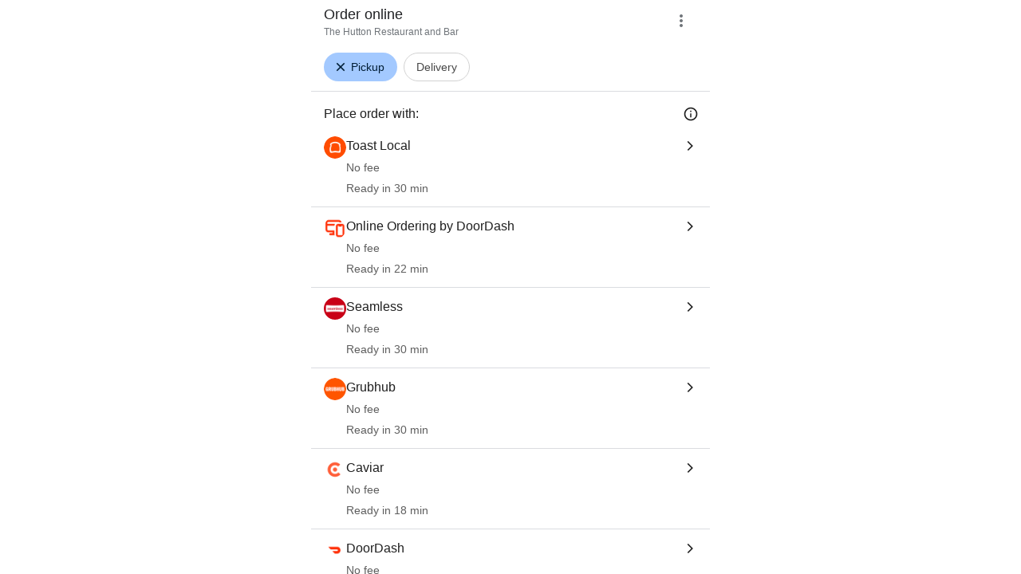

--- FILE ---
content_type: text/javascript; charset=UTF-8
request_url: https://www.gstatic.com/_/mss/boq-search/_/js/k=boq-search.StandTogetherViewerUi.en_US.k-dhGuSMk74.2018.O/ck=boq-search.StandTogetherViewerUi.bf45swdErBk.L.B1.O/am=AAQAAAgCAAAAAAAAAAAgAAAhAAAAAAAAAAAAAAAAAAAAAAAAAAAAAAAAAAAAAAAAAAAAAAAAAAAAQFwAAAAAAAD0gC8FAAAAAPAA4MARPASAAAISALwAAIgKAAAAAAAAAAAAAAAAgAAAAAAAAAAAAAAAAAAAAIAAAAAAAAAAcAgPAgAYAcAAQLQAgAEgAAAAgIBghIQgEE8NAUAFAAAICQQwAAIAEFAAgDcAgQEAACARgAgACIAAAMAAgADQAA4EAgAAABYAAAAAgJPjAQMEAAAAAAAAAAAAAAAAAAAAAEAhL4IqAgAAAAAAAAAAAAAAAAAAAAAAAEAAbBI/d=1/exm=A66Zoc,A7fCU,AAMH5e,BBI74,BVgquf,DJOkZc,EFQ78c,GkRiKb,HU2IR,IZT63,JNoxi,KPfBwd,KUM7Z,KwNFR,L8KGxe,LEikZe,LjDtrd,LvGhrf,MI6k7c,MdUzUe,MpJwZc,NwH0H,O1Gjze,O1Tzwc,O6oXm,O6y8ed,OTA3Ae,OvCQqe,P9vDhc,PrPYRd,QIhFr,QVaUhf,RMhBfe,RqjULd,Rr5NOe,RyvaUb,SM1lmd,SdcwHb,SpsfSb,SuEoDe,TAHvRd,UUJqVe,Uas9Hd,Ulmmrd,V3dDOb,WO9ee,Wf0Cmd,Wq6lxf,XVMNvd,Xn5N7c,Z5uLle,ZDZcre,ZwDk9d,_b,_tp,a1ffR,aIe7ef,aJGcdb,aW3pY,byfTOb,coOdHc,d7N0Ze,e5qFLc,evLPce,fgj8Rb,fz5ukf,gychg,hJK75d,hKSk3e,hT8HDb,hYMTff,hc6Ubd,kjKdXe,lazG7b,lsjVmc,lwddkf,mI3LFb,mbmNWb,mdR7q,n73qwf,nSzGM,p3hmRc,pHHwKf,pjICDe,pkYo2c,pw70Gc,qi7Phb,rYPXze,rdGEfc,reJ4Ud,sulxbf,szFNKc,w9hDv,wItadb,ws9Tlc,xBwK3,xQtZb,xUdipf,zbML3c,zr1jrb/excm=B0mtXd,Fqhxgd,N5yc8e,UH3y6b,UKDdtc,USIXVe,YRqjEc,Z4Edwc,bUeZQ,kCsLZe,nli8Fe,zozoRe/ed=1/wt=2/ujg=1/rs=AH7-fg7arilkYNuEosu4skYOkQ50u2ICJw/ee=ADJUGe:nSzGM;ALeJib:B8gLwd;AfeaP:TkrAjf;BMxAGc:E5bFse;BgS6mb:fidj5d;BjwMce:cXX2Wb;CRubWc:GGHMXc;CxXAWb:YyRLvc;DQEued:Fevhcf;DULqB:RKfG5c;Dkk6ge:JZmW9e;DpcR3d:zL72xf;EABSZ:MXZt9d;EVNhjf:pw70Gc;EmZ2Bf:zr1jrb;EnlcNd:WeHg4;F9mqte:UoRcbe;FSxmUe:fiZR8b;Fkukfc:i6fvFb;Fmv9Nc:O1Tzwc;G0KhTb:LIaoZ;GleZL:J1A7Od;GzNeK:lwR3kb;HMDDWe:G8QUdb;IcRVsb:TzIJDb;IoGlCf:MEmnGe;JXJSm:ii1RGf;JXS8fb:Qj0suc;JqSq7d:y9ePhe;JsbNhc:Xd8iUd;K5nYTd:ZDZcre;KQzWid:ZMKkN;KpRAue:Tia57b;LBgRLc:SdcwHb;LXA8b:PiQ7Fb;LsNahb:ucGLNb;Me32dd:MEeYgc;NJ1rfe:qTnoBf;NPKaK:SdcwHb;NSEoX:lazG7b;NoD55:tHLYle;Np8Qkd:Dpx6qc;Nyt6ic:jn2sGd;OGn9Jd:vP7cyb;OgagBe:cNTe0;OiqE2c:TFpEK;OoK5v:XLJdke;OohIYe:mpEAQb;Pjplud:EEDORb;PpTLXd:pJYjx;QGR0gd:Mlhmy;QHcAG:Doact;Qoo2ob:xNwrGf;R4IIIb:QWfeKf;R9Ulx:CR7Ufe;Rlgi2d:XM4pie;SFqMfe:d7N0Ze;SLtqO:Kh1xYe;SNUn3:ZwDk9d;ScI3Yc:e7Hzgb;SnFeMb:gIO09b;SzQQ3e:dNhofb;TIUVQd:M8uRWb;TroZ1d:vVVzjb;U96pRd:FsR04;UDrY1c:eps46d;UVmjEd:EesRsb;UVzb9c:IvPZ6d;Uvc8o:VDovNc;UyG7Kb:wQd0G;V2HTTe:RolTY;VGRfx:VFqbr;VN6jIc:ddQyuf;VOcgDe:YquhTb;VhA7bd:vAmQFf;W1Xvfd:KwNFR;WDGyFe:jcVOxd;Wfmdue:g3MJlb;XcupOe:nPGmVc;Y3c5sd:FGbfLe;YIZmRd:A1yn5d;YV5bee:IvPZ6d;ZMvdv:PHFPjb;ZSH6tc:QAvyLe;ZlOOMb:P0I0Ec;a56pNe:JEfCwb;aAJE9c:WHW6Ef;aCJ9tf:qKftvc;aVZq3e:EMeVIb;aZ61od:arTwJ;aci7y:Z5Tr6c;bDXwRe:UsyOtc;bcPXSc:gSZLJb;cEt90b:ws9Tlc;cFTWae:gT8qnd;cZGwze:Uq2Ztb;csKcjd:SWn78c;dIoSBb:SpsfSb;dLlj2:Qqt3Gf;daB6be:lMxGPd;dowIGb:ebZ3mb;dtl0hd:lLQWFe;eBAeSb:fz5ukf;eBZ5Nd:audvde;eHDfl:ofjVkb;eJKchc:ATg1be;eO3lse:nFClrf;euOXY:OZjbQ;fcYTHe:rDv7Wc;fufDm:kGNN9b;g8nkx:U4MzKc;gPGwWe:ds8otb;gaub4:TN6bMe;gtVSi:ekUOYd;h3MYod:iAmrSd;hAnnod:ca128b;hK67qb:QWEO5b;heHB1:sFczq;hjRo6e:F62sG;hlqGX:FWz1ic;hsLsYc:Vl118;iFQyKf:QIhFr;jGHevf:wsoZ3c;jJj2G:kF2o2b;jWrxGe:FHj41b;jlykkc:Ixcocc;kbAm9d:MkHyGd;kbIuKc:rDv7Wc;kyjn6b:CfXVTe;lOO0Vd:OTA3Ae;lbfkyf:MqGdUd;liAz7d:kF2o2b;lkq0A:IbjKve;lx12yf:OtBNv;mWzs9c:fz5ukf;nBZnZe:CvErjb;nJw4Gd:dPFZH;nrDcw:SuEoDe;oGtAuc:sOXFj;okUaUd:wItadb;pKJiXd:VCenhc;pNsl2d:j9Yuyc;pXdRYb:MdUzUe;pj82le:ww04Df;qQEoOc:KUM7Z;qZx2Fc:j0xrE;qaS3gd:yiLg6e;qafBPd:yDVVkb;qavrXe:zQzcXe;qddgKe:xQtZb;qsajS:qGotLb;rebY5d:S5i2J;rmWaj:QvhlAe;ropkZ:hjoqoe;sTsDMc:hjoqoe;sZmdvc:rdGEfc;slvZxc:FU6yf;tH4IIe:Ymry6;teSRSb:BMLai;tosKvd:ZCqP3;trZL0b:qY8PFe;uCNlVe:RmZU0e;uuQkY:u2V3ud;vAvu5d:O6oXm;vEYCNb:FaqsVd;vXy3B:yzQjhd;vfVwPd:lcrkwe;w3bZCb:ZPGaIb;w4rSdf:XKiZ9;w9w86d:aIe7ef;wQlYve:aLUfP;wR5FRb:O1Gjze;wV5Pjc:L8KGxe;xBbsrc:NEW1Qc;xMUn6e:e0kzxe;xqZiqf:BBI74;ysNiMc:CpIBjd;yxTchf:KUM7Z;z97YGf:oug9te;zaIgPb:Qtpxbd;zxnPse:GkRiKb/dti=1/m=CkjrU
body_size: -549
content:
"use strict";this.default_StandTogetherViewerUi=this.default_StandTogetherViewerUi||{};(function(_){var window=this;
try{
_.k("JDE5mb");
_.cu(_.Wzb,class extends _.du{constructor(a){super(a.yb)}ha(){return"JDE5mb"}Ac(){return _.F4k}});_.Tt.JDE5mb=_.aAb;
_.p();
_.k("CkjrU");
_.Rs("lm","generated_oneofchild_1",0,function(a,b){b=b!=null?b:{};a=a.kc;const c=b.Jd,d=b.Kd;return _.R(_.R(_.T(),_.Ks(c,"ROOT")?d?"":_.F$():_.E$(b)),_.F4k(a.Le,b))});

_.p();
}catch(e){_._DumpException(e)}
}).call(this,this.default_StandTogetherViewerUi);
// Google Inc.


--- FILE ---
content_type: text/javascript; charset=UTF-8
request_url: https://www.gstatic.com/_/mss/boq-search/_/js/k=boq-search.StandTogetherViewerUi.en_US.k-dhGuSMk74.2018.O/ck=boq-search.StandTogetherViewerUi.bf45swdErBk.L.B1.O/am=AAQAAAgCAAAAAAAAAAAgAAAhAAAAAAAAAAAAAAAAAAAAAAAAAAAAAAAAAAAAAAAAAAAAAAAAAAAAQFwAAAAAAAD0gC8FAAAAAPAA4MARPASAAAISALwAAIgKAAAAAAAAAAAAAAAAgAAAAAAAAAAAAAAAAAAAAIAAAAAAAAAAcAgPAgAYAcAAQLQAgAEgAAAAgIBghIQgEE8NAUAFAAAICQQwAAIAEFAAgDcAgQEAACARgAgACIAAAMAAgADQAA4EAgAAABYAAAAAgJPjAQMEAAAAAAAAAAAAAAAAAAAAAEAhL4IqAgAAAAAAAAAAAAAAAAAAAAAAAEAAbBI/d=1/exm=LEikZe,_b,_tp,byfTOb,lsjVmc/excm=B0mtXd,Fqhxgd,N5yc8e,UH3y6b,UKDdtc,USIXVe,YRqjEc,Z4Edwc,bUeZQ,kCsLZe,nli8Fe,zozoRe/ed=1/wt=2/ujg=1/rs=AH7-fg7arilkYNuEosu4skYOkQ50u2ICJw/ee=ADJUGe:nSzGM;ALeJib:B8gLwd;AfeaP:TkrAjf;BMxAGc:E5bFse;BgS6mb:fidj5d;BjwMce:cXX2Wb;CRubWc:GGHMXc;CxXAWb:YyRLvc;DQEued:Fevhcf;DULqB:RKfG5c;Dkk6ge:JZmW9e;DpcR3d:zL72xf;EABSZ:MXZt9d;EVNhjf:pw70Gc;EmZ2Bf:zr1jrb;EnlcNd:WeHg4;F9mqte:UoRcbe;FSxmUe:fiZR8b;Fkukfc:i6fvFb;Fmv9Nc:O1Tzwc;G0KhTb:LIaoZ;GleZL:J1A7Od;GzNeK:lwR3kb;HMDDWe:G8QUdb;IcRVsb:TzIJDb;IoGlCf:MEmnGe;JXJSm:ii1RGf;JXS8fb:Qj0suc;JqSq7d:y9ePhe;JsbNhc:Xd8iUd;K5nYTd:ZDZcre;KQzWid:ZMKkN;KpRAue:Tia57b;LBgRLc:SdcwHb;LXA8b:PiQ7Fb;LsNahb:ucGLNb;Me32dd:MEeYgc;NJ1rfe:qTnoBf;NPKaK:SdcwHb;NSEoX:lazG7b;NoD55:tHLYle;Np8Qkd:Dpx6qc;Nyt6ic:jn2sGd;OGn9Jd:vP7cyb;OgagBe:cNTe0;OiqE2c:TFpEK;OoK5v:XLJdke;OohIYe:mpEAQb;Pjplud:EEDORb;PpTLXd:pJYjx;QGR0gd:Mlhmy;QHcAG:Doact;Qoo2ob:xNwrGf;R4IIIb:QWfeKf;R9Ulx:CR7Ufe;Rlgi2d:XM4pie;SFqMfe:d7N0Ze;SLtqO:Kh1xYe;SNUn3:ZwDk9d;ScI3Yc:e7Hzgb;SnFeMb:gIO09b;SzQQ3e:dNhofb;TIUVQd:M8uRWb;TroZ1d:vVVzjb;U96pRd:FsR04;UDrY1c:eps46d;UVmjEd:EesRsb;UVzb9c:IvPZ6d;Uvc8o:VDovNc;UyG7Kb:wQd0G;V2HTTe:RolTY;VGRfx:VFqbr;VN6jIc:ddQyuf;VOcgDe:YquhTb;VhA7bd:vAmQFf;W1Xvfd:KwNFR;WDGyFe:jcVOxd;Wfmdue:g3MJlb;XcupOe:nPGmVc;Y3c5sd:FGbfLe;YIZmRd:A1yn5d;YV5bee:IvPZ6d;ZMvdv:PHFPjb;ZSH6tc:QAvyLe;ZlOOMb:P0I0Ec;a56pNe:JEfCwb;aAJE9c:WHW6Ef;aCJ9tf:qKftvc;aVZq3e:EMeVIb;aZ61od:arTwJ;aci7y:Z5Tr6c;bDXwRe:UsyOtc;bcPXSc:gSZLJb;cEt90b:ws9Tlc;cFTWae:gT8qnd;cZGwze:Uq2Ztb;csKcjd:SWn78c;dIoSBb:SpsfSb;dLlj2:Qqt3Gf;daB6be:lMxGPd;dowIGb:ebZ3mb;dtl0hd:lLQWFe;eBAeSb:fz5ukf;eBZ5Nd:audvde;eHDfl:ofjVkb;eJKchc:ATg1be;eO3lse:nFClrf;euOXY:OZjbQ;fcYTHe:rDv7Wc;fufDm:kGNN9b;g8nkx:U4MzKc;gPGwWe:ds8otb;gaub4:TN6bMe;gtVSi:ekUOYd;h3MYod:iAmrSd;hAnnod:ca128b;hK67qb:QWEO5b;heHB1:sFczq;hjRo6e:F62sG;hlqGX:FWz1ic;hsLsYc:Vl118;iFQyKf:QIhFr;jGHevf:wsoZ3c;jJj2G:kF2o2b;jWrxGe:FHj41b;jlykkc:Ixcocc;kbAm9d:MkHyGd;kbIuKc:rDv7Wc;kyjn6b:CfXVTe;lOO0Vd:OTA3Ae;lbfkyf:MqGdUd;liAz7d:kF2o2b;lkq0A:IbjKve;lx12yf:OtBNv;mWzs9c:fz5ukf;nBZnZe:CvErjb;nJw4Gd:dPFZH;nrDcw:SuEoDe;oGtAuc:sOXFj;okUaUd:wItadb;pKJiXd:VCenhc;pNsl2d:j9Yuyc;pXdRYb:MdUzUe;pj82le:ww04Df;qQEoOc:KUM7Z;qZx2Fc:j0xrE;qaS3gd:yiLg6e;qafBPd:yDVVkb;qavrXe:zQzcXe;qddgKe:xQtZb;qsajS:qGotLb;rebY5d:S5i2J;rmWaj:QvhlAe;ropkZ:hjoqoe;sTsDMc:hjoqoe;sZmdvc:rdGEfc;slvZxc:FU6yf;tH4IIe:Ymry6;teSRSb:BMLai;tosKvd:ZCqP3;trZL0b:qY8PFe;uCNlVe:RmZU0e;uuQkY:u2V3ud;vAvu5d:O6oXm;vEYCNb:FaqsVd;vXy3B:yzQjhd;vfVwPd:lcrkwe;w3bZCb:ZPGaIb;w4rSdf:XKiZ9;w9w86d:aIe7ef;wQlYve:aLUfP;wR5FRb:O1Gjze;wV5Pjc:L8KGxe;xBbsrc:NEW1Qc;xMUn6e:e0kzxe;xqZiqf:BBI74;ysNiMc:CpIBjd;yxTchf:KUM7Z;z97YGf:oug9te;zaIgPb:Qtpxbd;zxnPse:GkRiKb/dti=1/m=ws9Tlc,O6y8ed,aW3pY,GkRiKb,e5qFLc,IZT63,pw70Gc,n73qwf,UUJqVe,KUM7Z,O1Gjze,xUdipf,ZDZcre,OTA3Ae,ZwDk9d,RyvaUb,Xn5N7c,evLPce,mI3LFb,P9vDhc,szFNKc,coOdHc,LjDtrd,HU2IR,aIe7ef,WO9ee,O1Tzwc,SuEoDe,nSzGM,reJ4Ud,hJK75d,rYPXze,xBwK3,PrPYRd,MpJwZc,NwH0H,V3dDOb,lazG7b,XVMNvd,L8KGxe,QIhFr,fgj8Rb,xQtZb,lwddkf,gychg,w9hDv,RMhBfe,Wq6lxf,Wf0Cmd,O6oXm,rdGEfc,SdcwHb,d7N0Ze,EFQ78c,Ulmmrd,A7fCU,mdR7q,Rr5NOe,hc6Ubd,SM1lmd,JNoxi,MI6k7c,kjKdXe,KPfBwd,A66Zoc,BVgquf,SpsfSb,hYMTff,wItadb,hKSk3e,Z5uLle,KwNFR,BBI74,fz5ukf,MdUzUe,OvCQqe,zbML3c,zr1jrb,hT8HDb,pkYo2c,sulxbf,qi7Phb,Uas9Hd,pjICDe
body_size: 212112
content:
"use strict";_F_installCss(".EDId0c{position:relative}.nhh4Ic{position:absolute;left:0;right:0;top:0;z-index:1;pointer-events:none}.nhh4Ic[data-state=snapping],.nhh4Ic[data-state=cancelled]{transition:transform .2s}.MGUFnf{display:block;width:28px;height:28px;padding:15px;margin:0 auto;transform:scale(.7);background-color:#fafafa;border:1px solid #e0e0e0;border-radius:50%;box-shadow:0 2px 2px 0 rgba(0,0,0,.2);transition:opacity .4s}.nhh4Ic[data-state=resting] .MGUFnf,.nhh4Ic[data-state=cooldown] .MGUFnf{transform:scale(0);transition:transform .15s}.nhh4Ic .LLCa0e{stroke-width:3.6px}.nhh4Ic .LLCa0e{transform:translateZ(1px)}.nhh4Ic[data-past-threshold=false] .LLCa0e{opacity:.3}.rOhAxb{fill:#4285f4;stroke:#4285f4}.A6UUqe{display:none;stroke-width:3px}.A6UUqe,.tbcVO{width:28px;height:28px}.bQ7oke{position:absolute;width:0;height:0;overflow:hidden}.A6UUqe.qs41qe{animation-name:quantumWizSpinnerRotate;animation-duration:1568.63ms;animation-iteration-count:infinite;animation-timing-function:linear}.A6UUqe.qs41qe,.A6UUqe.SdoWjb{display:inline-block}.A6UUqe.qs41qe .ceIWpc{stroke:none;fill:none}.A6UUqe.sf4e6b .qjUCkf{stroke-width:0}.qjUCkf{transition:stroke-width .4s;transform-origin:14px 14px;stroke-dasharray:58.9 58.9;stroke-dashoffset:58.9;fill:none;transform:rotate(0deg)}.A6UUqe.SdoWjb .qjUCkf{transition-duration:0}.A6UUqe.iPwZeb .qjUCkf{animation-delay:-466ms,-466ms,-466ms}.A6UUqe.qs41qe .qjUCkf{animation-name:quantumWizSpinnerFillUnfill,quantumWizSpinnerRot,quantumWizSpinnerColors;animation-duration:1333ms,5332ms,5332ms;animation-iteration-count:infinite,infinite,infinite;animation-timing-function:cubic-bezier(.4,0,.2,1),steps(4),linear;animation-fill-mode:forwards}@keyframes quantumWizSpinnerRotate{from{transform:rotate(0deg)}to{transform:rotate(1turn)}}@keyframes quantumWizSpinnerFillUnfill{from{stroke-dashoffset:58.8}50%{stroke-dashoffset:0}to{stroke-dashoffset:-58.4}}@keyframes quantumWizSpinnerRot{from{transform:rotate(0deg)}to{transform:rotate(-1turn)}}@keyframes quantumWizSpinnerColors{0%{stroke:#4285f4}18%{stroke:#4285f4}25%{stroke:#db4437}43%{stroke:#db4437}50%{stroke:#f4b400}68%{stroke:#f4b400}75%{stroke:#0f9d58}93%{stroke:#0f9d58}100%{stroke:#4285f4}}:root{--boq-chrometransition-background:#eee;--boq-chrometransition-active-background-opacity:0.8}.KL4X6e{background:var(--boq-chrometransition-background);bottom:0;left:0;opacity:0;position:absolute;right:0;top:0}.TuA45b{opacity:var(--boq-chrometransition-active-background-opacity)}@keyframes quantumWizBoxInkSpread{0%{transform:translate(-50%,-50%) scale(.2)}100%{transform:translate(-50%,-50%) scale(2.2)}}@keyframes quantumWizIconFocusPulse{0%{transform:translate(-50%,-50%) scale(1.5);opacity:0}100%{transform:translate(-50%,-50%) scale(2);opacity:1}}@keyframes quantumWizRadialInkSpread{0%{transform:scale(1.5);opacity:0}100%{transform:scale(2.5);opacity:1}}@keyframes quantumWizRadialInkFocusPulse{0%{transform:scale(2);opacity:0}100%{transform:scale(2.5);opacity:1}}.O0WRkf{user-select:none;transition:background .2s .1s;border:0;border-radius:3px;cursor:pointer;display:inline-block;font-size:14px;font-weight:500;min-width:4em;outline:none;overflow:hidden;position:relative;text-align:center;text-transform:uppercase;-webkit-tap-highlight-color:transparent;z-index:0}.A9jyad{font-size:13px;line-height:16px}.zZhnYe{transition:box-shadow .28s cubic-bezier(.4,0,.2,1);background:#dfdfdf;box-shadow:0px 2px 2px 0px rgba(0,0,0,0.14),0px 3px 1px -2px rgba(0,0,0,0.12),0px 1px 5px 0px rgba(0,0,0,0.2)}.zZhnYe.qs41qe{transition:box-shadow .28s cubic-bezier(.4,0,.2,1);transition:background .8s;box-shadow:0px 8px 10px 1px rgba(0,0,0,0.14),0px 3px 14px 2px rgba(0,0,0,0.12),0px 5px 5px -3px rgba(0,0,0,0.2)}.e3Duub,.e3Duub a,.e3Duub a:hover,.e3Duub a:link,.e3Duub a:visited{background:#4285f4;color:#fff}.HQ8yf,.HQ8yf a{color:#4285f4}.UxubU,.UxubU a{color:#fff}.ZFr60d{position:absolute;top:0;right:0;bottom:0;left:0;background-color:transparent}.O0WRkf.u3bW4e .ZFr60d{background-color:rgba(0,0,0,.12)}.UxubU.u3bW4e .ZFr60d{background-color:rgba(255,255,255,0.3)}.e3Duub.u3bW4e .ZFr60d{background-color:rgba(0,0,0,0.12)}.HQ8yf.u3bW4e .ZFr60d{background-color:rgba(66,133,244,0.15)}.Vwe4Vb{transform:translate(-50%,-50%) scale(0);transition:opacity .2s ease,visibility 0s ease .2s,transform 0s ease .2s;background-size:cover;left:0;opacity:0;pointer-events:none;position:absolute;top:0;visibility:hidden}.O0WRkf.qs41qe .Vwe4Vb{transform:translate(-50%,-50%) scale(2.2);opacity:1;visibility:visible}.O0WRkf.qs41qe.M9Bg4d .Vwe4Vb{transition:transform .3s cubic-bezier(0,0,.2,1),opacity .2s cubic-bezier(0,0,.2,1)}.O0WRkf.j7nIZb .Vwe4Vb{transform:translate(-50%,-50%) scale(2.2);visibility:visible}.oG5Srb .Vwe4Vb,.zZhnYe .Vwe4Vb{background-image:radial-gradient(circle farthest-side,rgba(0,0,0,.12),rgba(0,0,0,.12) 80%,transparent 100%)}.HQ8yf .Vwe4Vb{background-image:radial-gradient(circle farthest-side,rgba(66,133,244,0.25),rgba(66,133,244,0.25) 80%,transparent 100%)}.e3Duub .Vwe4Vb{background-image:radial-gradient(circle farthest-side,#3367d6,#3367d6 80%,transparent 100%)}.UxubU .Vwe4Vb{background-image:radial-gradient(circle farthest-side,rgba(255,255,255,0.3),rgba(255,255,255,0.3) 80%,transparent 100%)}.O0WRkf.RDPZE{box-shadow:none;color:rgba(68,68,68,.5);cursor:default;fill:rgba(68,68,68,.5)}.zZhnYe.RDPZE{background:rgba(153,153,153,.1)}.UxubU.RDPZE{color:rgba(255,255,255,.5);fill:rgba(255,255,255,.5)}.UxubU.zZhnYe.RDPZE{background:rgba(204,204,204,.1)}.CwaK9{position:relative}.RveJvd{display:inline-block;margin:.5em}.mUbCce{user-select:none;transition:background .3s;border:0;border-radius:50%;cursor:pointer;display:inline-block;flex-shrink:0;height:48px;outline:none;overflow:hidden;position:relative;text-align:center;-webkit-tap-highlight-color:transparent;width:48px;z-index:0}.mUbCce>.TpQm9d{height:48px;width:48px}.mUbCce.u3bW4e,.mUbCce.qs41qe,.mUbCce.j7nIZb{-webkit-transform:translateZ(0);-webkit-mask-image:-webkit-radial-gradient(circle,white 100%,black 100%)}.YYBxpf{border-radius:0;overflow:visible}.YYBxpf.u3bW4e,.YYBxpf.qs41qe,.YYBxpf.j7nIZb{-webkit-mask-image:none}.fKz7Od{color:rgba(0,0,0,.54);fill:rgba(0,0,0,.54)}.p9Nwte{color:rgba(255,255,255,.75);fill:rgba(255,255,255,.75)}.fKz7Od.u3bW4e{background-color:rgba(0,0,0,.12)}.p9Nwte.u3bW4e{background-color:rgba(204,204,204,.25)}.YYBxpf.u3bW4e{background-color:transparent}.VTBa7b{transform:translate(-50%,-50%) scale(0);transition:opacity .2s ease,visibility 0s ease .2s,transform 0s ease .2s;background-size:cover;left:0;opacity:0;pointer-events:none;position:absolute;top:0;visibility:hidden}.YYBxpf.u3bW4e .VTBa7b{animation:quantumWizIconFocusPulse .7s infinite alternate;height:100%;left:50%;top:50%;width:100%;visibility:visible}.mUbCce.qs41qe .VTBa7b{transform:translate(-50%,-50%) scale(2.2);opacity:1;visibility:visible}.mUbCce.qs41qe.M9Bg4d .VTBa7b{transition:transform .3s cubic-bezier(0,0,.2,1),opacity .2s cubic-bezier(0,0,.2,1)}.mUbCce.j7nIZb .VTBa7b{transform:translate(-50%,-50%) scale(2.2);visibility:visible}.fKz7Od .VTBa7b{background-image:radial-gradient(circle farthest-side,rgba(0,0,0,.12),rgba(0,0,0,.12) 80%,transparent 100%)}.p9Nwte .VTBa7b{background-image:radial-gradient(circle farthest-side,rgba(204,204,204,.25),rgba(204,204,204,.25) 80%,transparent 100%)}.mUbCce.RDPZE{color:rgba(0,0,0,.26);fill:rgba(0,0,0,.26);cursor:default}.p9Nwte.RDPZE{color:rgba(255,255,255,.5);fill:rgba(255,255,255,.5)}.xjKiLb{position:relative;top:50%}.xjKiLb>span{display:inline-block;position:relative}.llhEMd{transition:opacity .15s cubic-bezier(.4,0,.2,1) .15s;background-color:rgba(0,0,0,0.5);bottom:0;left:0;opacity:0;position:fixed;right:0;top:0;z-index:5000}.llhEMd.iWO5td{transition:opacity .05s cubic-bezier(.4,0,.2,1);opacity:1}.mjANdc{transition:transform .4s cubic-bezier(.4,0,.2,1);align-items:center;display:flex;flex-direction:column;bottom:0;left:0;padding:0 5%;position:absolute;right:0;top:0}.x3wWge,.ONJhl{display:block;height:3em}.eEPege>.x3wWge,.eEPege>.ONJhl{flex-grow:1}.J9Nfi{flex-shrink:1;max-height:100%}.g3VIld{align-items:stretch;display:flex;flex-direction:column;transition:transform .225s cubic-bezier(0,0,.2,1);position:relative;background-color:#fff;border-radius:2px;box-shadow:0 12px 15px 0 rgba(0,0,0,.24);max-width:24em;outline:1px solid transparent;overflow:hidden}.vcug3d .g3VIld{padding:0}.g3VIld.kdCdqc{transition:transform .15s cubic-bezier(.4,0,1,1)}.Up8vH.CAwICe{transform:scale(.8)}.Up8vH.kdCdqc{transform:scale(.9)}.E4P6x.CAwICe,.E4P6x.kdCdqc{transform:translateY(50%)}.vDc8Ic.CAwICe{transform:scale(.8) translateY(100%)}.XIJ9Ac>.x3wWge,.XIJ9Ac>.ONJhl,.HhoEBe>.x3wWge{flex-grow:1}.HhoEBe>.ONJhl{flex-grow:2}.Nevtdc>.x3wWge{flex-grow:0}.Nevtdc>.ONJhl,.t8Vtv>.x3wWge{flex-grow:1}.t8Vtv>.g3VIld{flex-grow:2}.t8Vtv>.ONJhl{flex-grow:1}.vcug3d{align-items:stretch;padding:0}.vcug3d>.g3VIld{flex-grow:2;border-radius:0;left:0;right:0;max-width:100%}.vcug3d>.ONJhl,.vcug3d>.x3wWge{flex-grow:0;height:0}.tOrNgd{display:flex;flex-shrink:0;font:500 20px Roboto,RobotoDraft,Helvetica,Arial,sans-serif;padding:24px 24px 20px 24px}.vcug3d .tOrNgd{display:none}.TNczib{justify-content:space-between;flex-shrink:0;box-shadow:0 3px 4px 0 rgba(0,0,0,.24);background-color:#455a64;color:white;display:none;font:500 20px Roboto,RobotoDraft,Helvetica,Arial,sans-serif}.vcug3d .TNczib{display:flex}.PNenzf{flex-grow:1;flex-shrink:1;overflow:hidden;word-wrap:break-word}.TNczib .PNenzf{margin:16px 0}.VY7JQd{height:0}.TNczib .VY7JQd,.tOrNgd .bZWIgd{display:none}.R6Lfte .Wtw8H{flex-shrink:0;display:block;margin:-12px -6px 0 0}.PbnGhe{flex-grow:2;flex-shrink:2;display:block;font:400 14px /20px Roboto,RobotoDraft,Helvetica,Arial,sans-serif;padding:0 24px;overflow-y:auto}.Whe8ub .PbnGhe{padding-top:24px}.hFEqNb .PbnGhe{padding-bottom:24px}.vcug3d .PbnGhe{padding:16px}.XfpsVe{display:flex;flex-shrink:0;justify-content:flex-end;padding:24px 24px 16px 24px}.vcug3d .XfpsVe{display:none}.OllbWe{justify-content:flex-end;display:none}.vcug3d .OllbWe{display:flex;align-items:flex-start;margin:0 16px}.kHssdc.O0WRkf.C0oVfc,.XfpsVe .O0WRkf.C0oVfc{min-width:64px}.kHssdc+.kHssdc{margin-left:8px}.TNczib .kHssdc{color:#fff;margin-top:10px}.TNczib .Wtw8H{margin:4px 24px 4px 0}.TNczib .kHssdc.u3bW4e,.TNczib .Wtw8H.u3bW4e{background-color:rgba(204,204,204,.25)}.TNczib .kHssdc>.Vwe4Vb,.TNczib .Wtw8H>.VTBa7b{background-image:radial-gradient(circle farthest-side,rgba(255,255,255,.3),rgba(255,255,255,.3) 80%,transparent 100%)}.TNczib .kHssdc.RDPZE,.TNczib .Wtw8H.RDPZE{color:rgba(255,255,255,.5);fill:rgba(255,255,255,.5)}.FKF6mc,.FKF6mc:focus{display:block;outline:none;text-decoration:none}.FKF6mc:visited{fill:inherit;stroke:inherit}.U26fgb.u3bW4e{outline:1px solid transparent}.C0oVfc{line-height:20px;min-width:88px}.C0oVfc .RveJvd{margin:8px}.rFrNMe{user-select:none;-webkit-tap-highlight-color:transparent;display:inline-block;outline:none;padding-bottom:8px;width:200px}.aCsJod{height:40px;position:relative;vertical-align:top}.aXBtI{display:flex;position:relative;top:14px}.Xb9hP{display:flex;flex-grow:1;flex-shrink:1;min-width:0;position:relative}.A37UZe{box-sizing:border-box;height:24px;line-height:24px;position:relative}.qgcB3c:not(:empty){padding-right:12px}.sxyYjd:not(:empty){padding-left:12px}.whsOnd{flex-grow:1;flex-shrink:1;background-color:transparent;border:none;display:block;font:400 16px Roboto,RobotoDraft,Helvetica,Arial,sans-serif;height:24px;line-height:24px;margin:0;min-width:0;outline:none;padding:0;z-index:0}.rFrNMe.dm7YTc .whsOnd{color:#fff}.whsOnd:invalid,.whsOnd:-moz-submit-invalid,.whsOnd:-moz-ui-invalid{box-shadow:none}.I0VJ4d>.whsOnd::-ms-clear,.I0VJ4d>.whsOnd::-ms-reveal{display:none}.i9lrp{background-color:rgba(0,0,0,0.12);bottom:-2px;height:1px;left:0;margin:0;padding:0;position:absolute;width:100%}.i9lrp::before{content:\"\";position:absolute;top:0;bottom:-2px;left:0;right:0;border-bottom:1px solid rgba(0,0,0,0);pointer-events:none}.rFrNMe.dm7YTc .i9lrp{background-color:rgba(255,255,255,.7)}.OabDMe{transform:scaleX(0);background-color:#4285f4;bottom:-2px;height:2px;left:0;margin:0;padding:0;position:absolute;width:100%}.rFrNMe.dm7YTc .OabDMe{background-color:#a1c2fa}.rFrNMe.k0tWj .i9lrp,.rFrNMe.k0tWj .OabDMe{background-color:#d50000;height:2px}.rFrNMe.k0tWj.dm7YTc .i9lrp,.rFrNMe.k0tWj.dm7YTc .OabDMe{background-color:#e06055}.whsOnd[disabled]{color:rgba(0,0,0,.38)}.rFrNMe.dm7YTc .whsOnd[disabled]{color:rgba(255,255,255,.5)}.whsOnd[disabled]~.i9lrp{background:none;border-bottom:1px dotted rgba(0,0,0,.38)}.OabDMe.Y2Zypf{animation:quantumWizPaperInputRemoveUnderline .3s cubic-bezier(.4,0,.2,1)}.rFrNMe.u3bW4e .OabDMe{animation:quantumWizPaperInputAddUnderline .3s cubic-bezier(.4,0,.2,1);transform:scaleX(1)}.rFrNMe.sdJrJc>.aCsJod{padding-top:24px}.AxOyFc{transform-origin:bottom left;transition:all .3s cubic-bezier(.4,0,.2,1);transition-property:color,bottom,transform;color:rgba(0,0,0,0.38);font:400 16px Roboto,RobotoDraft,Helvetica,Arial,sans-serif;font-size:16px;pointer-events:none;position:absolute;bottom:3px;left:0;width:100%}.whsOnd:not([disabled]):focus~.AxOyFc,.whsOnd[badinput=true]~.AxOyFc,.rFrNMe.CDELXb .AxOyFc,.rFrNMe.dLgj8b .AxOyFc{transform:scale(.75) translateY(-39px)}.whsOnd:not([disabled]):focus~.AxOyFc{color:#3367d6}.rFrNMe.dm7YTc .whsOnd:not([disabled]):focus~.AxOyFc{color:#a1c2fa}.rFrNMe.k0tWj .whsOnd:not([disabled]):focus~.AxOyFc{color:#d50000}.ndJi5d{color:rgba(0,0,0,0.38);font:400 16px Roboto,RobotoDraft,Helvetica,Arial,sans-serif;max-width:100%;overflow:hidden;pointer-events:none;position:absolute;text-overflow:ellipsis;top:2px;left:0;white-space:nowrap}.rFrNMe.CDELXb .ndJi5d{display:none}.K0Y8Se{-webkit-tap-highlight-color:transparent;font:400 12px Roboto,RobotoDraft,Helvetica,Arial,sans-serif;height:16px;margin-left:auto;padding-left:16px;padding-top:8px;pointer-events:none;opacity:.3;white-space:nowrap}.rFrNMe.dm7YTc .AxOyFc,.rFrNMe.dm7YTc .K0Y8Se,.rFrNMe.dm7YTc .ndJi5d{color:rgba(255,255,255,.7)}.rFrNMe.Tyc9J{padding-bottom:4px}.dEOOab,.ovnfwe:not(:empty){-webkit-tap-highlight-color:transparent;flex:1 1 auto;font:400 12px Roboto,RobotoDraft,Helvetica,Arial,sans-serif;min-height:16px;padding-top:8px}.LXRPh{display:flex}.ovnfwe{pointer-events:none}.dEOOab{color:#d50000}.rFrNMe.dm7YTc .dEOOab,.rFrNMe.dm7YTc.k0tWj .whsOnd:not([disabled]):focus~.AxOyFc{color:#e06055}.ovnfwe{opacity:.3}.rFrNMe.dm7YTc .ovnfwe{color:rgba(255,255,255,.7);opacity:1}.rFrNMe.k0tWj .ovnfwe,.rFrNMe:not(.k0tWj) .ovnfwe:not(:empty)+.dEOOab{display:none}@keyframes quantumWizPaperInputRemoveUnderline{0%{transform:scaleX(1);opacity:1}100%{transform:scaleX(1);opacity:0}}@keyframes quantumWizPaperInputAddUnderline{0%{transform:scaleX(0)}100%{transform:scaleX(1)}}.fb0g6{position:relative}sentinel{}");
this.default_StandTogetherViewerUi=this.default_StandTogetherViewerUi||{};(function(_){var window=this;
try{
_.Dr=function(a,b){const c=_.Rca;if(!b(a)){var d,e;b=(e=(d=typeof c==="function"?c():c)==null?void 0:d.concat("\n"))!=null?e:"";throw Error("I`"+b+"`"+String(a));}};_.Er=function(a,b){_.Mja(a);const c=new _.cg;if(a[_.Vf]){let e=null;return()=>e?e:e=_.Wf(c,()=>_.Zf(a,b))}let d=null;return()=>d?d:d=_.Wf(c,()=>_.Xf(a,b))};_.LYa=function(a,b){b=_.mja(b.Aha());try{const c=_.Iia(a),d=new a;c&&_.Tka(c,d);return d}finally{_.Kf(b)}};_.MYa=function(a){return _.Ch(a)?a.getAttribute("jsname")==="coFSxe":!1};
_.NYa=function(a,b){b.id||(b.id="ow"+_.ki(b));a.setAttribute("jsowner",b.id);a.__owner=b;var c=_.uh(b,_.MYa);c&&(_.Ila.has(c)||_.Ila.set(c,[]),_.Ila.get(c).push(a));(c=_.Jh.get(b))||_.Jh.set(b,c=[]);c.includes(a)||c.push(a);b.setAttribute("__IS_OWNER",!0)};_.OYa=function(a){if(a instanceof _.yh)return a.Lz();if(a instanceof _.Ie||(a=_.dg.jc().Lz(a)))return a};_.nna.prototype.ny=_.ca(57,function(a){return this.Zf(a)});_.Fr=function(a){try{const b=a&&a.activeElement;return b&&b.nodeName?b:null}catch(b){return null}};
var cZa,dZa;_.ZYa=function(a){const b=[];for(let d=0;d<arguments.length;d++){const e=arguments[d];if(Array.isArray(e))for(let f=0;f<e.length;f+=8192){var c=_.faa(e,f,f+8192);c=_.ZYa.apply(null,c);for(let g=0;g<c.length;g++)b.push(c[g])}else b.push(e)}return b};_.$Ya=function(){for(var a=Array(36),b=0,c,d=0;d<36;d++)d==8||d==13||d==18||d==23?a[d]="-":d==14?a[d]="4":(b<=2&&(b=33554432+Math.random()*16777216|0),c=b&15,b>>=4,a[d]=_.bAa[d==19?c&3|8:c]);return a.join("")};
_.Gr=function(a,b,c,d){d&&(c=c.bind(d));let e;return e=_.Dh(a,b,function(f){_.Eh(e);return c(f)},null)};_.aZa=class{constructor(a,b,c=null){this.gE=a;this.ha=b;this.ka=c}Ug(){return this.gE}};_.ig.prototype.pu=_.ca(13,function(a,b=null){return new _.aZa(this,a,b)});_.mo.prototype.pu=_.ca(12,function(){try{if(!this.Xe)return null;if("response"in this.Xe)return this.Xe.response;switch(this.N7){case "":case "text":return this.Xe.responseText;case "arraybuffer":if("mozResponseArrayBuffer"in this.Xe)return this.Xe.mozResponseArrayBuffer}return null}catch(a){return null}});
_.Hr=function(){return null};_.bZa=function(a){return new _.wi(function(b){let c=a.length;const d=[];if(c){var e=function(g,h,l){c--;d[g]=h?{Qdb:!0,value:l}:{Qdb:!1,reason:l};c==0&&b(d)};for(let g=0;g<a.length;g++){var f=a[g];_.Fpa(f,_.Jg(e,g,!0),_.Jg(e,g,!1))}}else b(d)})};_.Ir=function(a){return!/[^0-9]/.test(a)};cZa=function(){let a=Error();a.name="SecurityError";throw a;};
dZa=function(){return{get opener(){return null},get closed(){return!0},get location(){cZa()},get document(){cZa()},postMessage:function(){},close:function(){},focus:function(){}}};
_.Jr=function(a,b,c){b||(b={});c=c||window;var d=_.Ra(a)?a:_.Wa(typeof a.href!="undefined"?a.href:String(a));var e=self.crossOriginIsolated!==void 0,f="strict-origin-when-cross-origin";window.Request&&(f=(new Request("/")).referrerPolicy);var g=b.noreferrer;if(e&&g&&f==="unsafe-url")throw Error("Ab");f=g&&!e;a=b.target||a.target;g=[];let h=[],l=!1;for(var m in b){const n=b[m];switch(m){case "width":case "height":case "top":case "left":g.push(m+"="+n);break;case "target":break;case "noopener":case "noreferrer":n?
h.push(m):(l=!0,h.push(m+"=false"));break;case "attributionsrc":g.push(m+(n?"="+n:""));break;default:g.push(m+"="+(n?1:0))}}m=a!==void 0&&!["_blank","_self","_top","_parent",""].includes(a);m=_.Zba()&&m;if(_.Fqa&&e&&g.length===0&&h.length>0&&!m&&!l)return h.length===2&&(h=["noreferrer"]),_.Ne(c,d,a,h[0]),dZa();e=g.join(",");_.Yb()&&c.navigator&&c.navigator.standalone&&a&&a!="_self"?(e=_.Fn("A"),_.Ke(e,d),e.target=a,f&&(e.rel="noreferrer"),((b=b.attributionsrc)||b==="")&&e.setAttribute("attributionsrc",
b),b=document.createEvent("MouseEvent"),b.initMouseEvent("click",!0,!0,c,1),e.dispatchEvent(b),c=dZa()):f?(c=_.Ne(c,"",a,e),b=_.Ta(d),c&&(c.opener=null,b===""&&(b="javascript:''"),b=_.gia('<meta name="referrer" content="no-referrer"><meta http-equiv="refresh" content="0; url='+_.wwa(b)+'">',{y6:"b/12014412, meta tag with sanitized URL"}),(d=c.document)&&d.write&&(_.dia(d,b),d.close()))):((c=_.Ne(c,d,a,e))&&b.noopener&&(c.opener=null),c&&b.noreferrer&&(c.opener=null));return c};_.eZa=function(a,b){a=_.vb(b).map(c=>_.OYa(c)).filter(c=>c instanceof _.Ie);_.dg.jc().xs(a);return _.ub(b,c=>c instanceof _.Ie?_.Oja(_.Rja(c)):_.Oja(c))};_.Hf({service:function(a,b){return _.eZa(a,b)}});
var vZa,zZa,xZa,EZa;vZa=function(a){if(a.__hip===void 0){let b;const c=new Promise(d=>{b=d});c.__r=b;a.__hip=c}};_.wZa=function(a){return(a=_.OYa(a))?_.Uwa(_.jf.jc(),a):void 0};
_.AZa=function(a,b){const c=_.wZa(a);if((typeof a!=="function"||_.yja(a))&&!c)return _.$f("Service key must be a ServiceId, InjectionKey, or Service constructor that is registered.");let d;const e=(d=c==null?void 0:c.toString())!=null?d:a;if(a=xZa(e))return a;let f,g;a=new _.Pf((h,l)=>{f=h;g=l});!_.yZa.has(e)&&zZa(e,a);(typeof e==="string"?_.Pja(_.dg.jc(),c):_.eg(e)).flatMap(h=>_.yja(h)?_.Yka(c,h,new _.wBa(b,h)):_.eg(_.LYa(h,new _.wBa(b,h)))).Ll(f,g);return a};
_.BZa=function(){var a=document;vZa(a);return a.__hip};_.CZa=function(a,b){a.ka.has(b);a.ha.has(b)};zZa=function(a,b){var c=_.DZa;_.CZa(c,a);c.ha.set(a,b);b.Ll(d=>{c.ka.set(a,d);c.ha.delete(a)},d=>{d instanceof _.kLa&&c.ha.get(a)===b&&c.ha.delete(a)})};xZa=function(a){var b=_.DZa;const c=b.ka.get(a);if(!_.yZa.has(a))return c?_.eg(c):b.ha.get(a)};
EZa=class{constructor(){this.ka=new Map;this.ha=new Map}dispose(a){if(a){for(const b of[...this.ka.values()].reverse())(b==null?0:b.dispose)&&b.dispose();for(const b of[...this.ha.values()].reverse())b.map(c=>{(c==null?0:c.dispose)&&c.dispose()})}this.ka.clear();this.ha.clear()}};_.DZa=new EZa;_.yZa=new Set;
_.j3a=function(a){a!=null&&(a=a.ha||"",a=typeof a==="string"?a:new Uint8Array(a));return a};_.zt=function(a,b,c){if(a){const d=a[_.YBa];if("function"==typeof _.k3a&&d instanceof _.k3a)return new _.kp(d,b,c);if(a=_.ph(a,"ved"))return new _.kp(a,b,c)}};_.At=function(a,b,c){if(a&&(a=_.ph(a,"ved")))return new _.jp(a,b,c)};_.l3a=function(a,b){_.ai(a);_.Kia(a);b&&_.Kia(b)};
_.m3a=function(a,b){const c=[];for(a=_.qya(a);a.length>0;){var d=a.pop();b(d)&&c.push(d);for(d=d.lastElementChild;d;d=d.previousElementSibling)a.push(d)}return c};_.l3a(_.Wm,_.mxa);
var n3a;_.Ct=function(a){a=_.Ue(a);return _.Te(a[1],null,a[3],a[4])};_.Dt=function(a,b){_.Dr(a,b);return a};n3a=function(a,b){a&&_.dg.jc().register(a,b)};_.Et=function(a,b){n3a(a,b);b[_.Vf]=(c,d)=>{_.AZa(b,_.pja()).Ll(c,d)};b.description="Constructor: "+String(a)};
_.Ft=function(a,b){b&&_.dg.jc().register(b,a);a.qn=_.Nf("root",()=>{var c=_.pja();var d=_.wZa(a);if(typeof a==="function"&&_.yja(a))throw Error("Bc`"+_.Uf(a));var e;d=(e=d==null?void 0:d.toString())!=null?e:a;if(e=_.DZa.ka.get(d))d=e;else{e=typeof a==="function"?a:_.hza(_.dg.jc(),a.Lz());if(!e)throw Error("Cc`"+a);c=_.LYa(e,new _.wBa(c,e));_.yZa.has(d)||(e=_.DZa,_.CZa(e,d),e.ka.set(d,c));d=c}return d},b||a)};_.It=function(a){n3a(void 0,a)};
_.o3a=function(a,b,c){b=b.xj;a=_.Aza(a);a.sideChannel[b]=c;return a};_.p3a=class extends _.q{constructor(a){super(a)}getViewerType(){return _.vj(this,1)}ha(a){return _.ak(this,1,a)}tG(a){return _.we(this,_.Ap,6,a)}FP(){return _.Li(this,_.Ap,6)}};_.p3a.prototype.hb="YXU7G";_.Jt=function(a,b,c,d){_.xd(a);if(void 0===_.nra){if(_.Mi(a,d,c)!==c)return}else _.hfa(a.Xf,void 0,d,c);return _.Xi(a,b,c)};_.Kt=function(a){let b=a;return function(){if(b){const c=b;b=null;c()}}};
_.q3a=function(a,b){return(b||document).querySelectorAll("."+a)};_.Lt=class extends _.ABa{static Wa(){return{}}xh(a){_.zBa(this,a)}};
_.k("ws9Tlc");
var r3a=class{constructor(){this.ha=window}get(){return this.ha}getDocument(){return this.ha.document}find(a){return(new _.sq(this.ha.document.documentElement)).find(a)}};_.Ft(r3a,_.mxa);
_.p();
var C_a;_.Qr=function(a){_.lg.call(this);this.ka=a||window;this.Ba=_.Af(this.ka,"resize",this.Da,!1,this);this.ha=_.zn(this.ka)};_.li(_.Qr,_.lg);_.D_a=function(a){a=a||window;const b=_.ki(a);return C_a[b]=C_a[b]||new _.Qr(a)};C_a={};_.Qr.prototype.getSize=function(){return this.ha?this.ha.clone():null};_.Qr.prototype.Hc=function(){_.Qr.ff.Hc.call(this);this.Ba&&(_.zf(this.Ba),this.Ba=null);this.ha=this.ka=null};_.Qr.prototype.Da=function(){const a=_.zn(this.ka);_.vn(a,this.ha)||(this.ha=a,this.dispatchEvent("resize"))};
_.k("n73qwf");
var E_a;E_a=function(a){_.lg.call(this);this.Ba=a?a.getWindow():window;this.Ga=this.Ba.devicePixelRatio>=1.5?2:1;this.ka=(0,_.pb)(this.Ia,this);this.Da=null;(this.ha=this.Ba.matchMedia?this.Ba.matchMedia("(min-resolution: 1.5dppx), (-webkit-min-device-pixel-ratio: 1.5)"):null)&&typeof this.ha.addListener!=="function"&&typeof this.ha.addEventListener!=="function"&&(this.ha=null)};
_.Ur=function(a,b){_.lb.call(this);this.Ga=a;if(b){if(this.Ba)throw Error("Oc");this.Ba=b;this.ka=_.xh(b);this.ha=new _.Qr(_.Dn(b));this.ha.sga(this.Ga.getEventTarget());this.Da=new E_a(this.ka);this.Da.start()}};_.li(E_a,_.lg);E_a.prototype.start=function(){this.ha&&(typeof this.ha.addEventListener==="function"?(this.ha.addEventListener("change",this.ka),this.Da=()=>{this.ha.removeEventListener("change",this.ka)}):(this.ha.addListener(this.ka),this.Da=()=>{this.ha.removeListener(this.ka)}))};
E_a.prototype.Ia=function(){const a=this.Ba.devicePixelRatio>=1.5?2:1;this.Ga!=a&&(this.Ga=a,this.dispatchEvent("i"))};E_a.prototype.Hc=function(){this.Da&&this.Da();E_a.ff.Hc.call(this)};_.li(_.Ur,_.lb);_.Ur.prototype.Re=function(){return this.Ba};_.Ur.prototype.ti=function(){return this.ka};_.Ur.prototype.Hc=function(){this.ka=this.Ba=null;this.ha&&(this.ha.dispose(),this.ha=null);_.ha(this.Da);this.Da=null};_.gf(_.Xm,_.Ur);_.ob().Bp(function(a){const b=new _.Ur(a,document);_.wq(a,_.Xm,b)});
_.p();
_.zA=function(a,b){b?a.setAttribute("role",b):a.removeAttribute("role")};_.Lpb=function(a){return a.getAttribute("role")||null};
_.AA=function(a,b,c){Array.isArray(c)&&(c=c.join(" "));const d="aria-"+b;c===""||c==void 0?(Mpb||(Mpb={atomic:!1,autocomplete:"none",dropeffect:"none",haspopup:!1,live:"off",multiline:!1,multiselectable:!1,orientation:"vertical",readonly:!1,relevant:"additions text",required:!1,sort:"none",busy:!1,disabled:!1,hidden:!1,invalid:"false"}),c=Mpb,b in c?a.setAttribute(d,c[b]):a.removeAttribute(d)):a.setAttribute(d,c)};_.BA=function(a,b){a=a.getAttribute("aria-"+b);return a==null||a==void 0?"":String(a)};
_.Npb=function(a,b){let c="";b&&(c=b.id);_.AA(a,"activedescendant",c)};_.Opb=function(a,b){_.AA(a,"label",b)};_.Ppb=function(a){return _.xn(document,a)};
_.Qpb=function(a,b){b=b||_.Bn(document);var c=b||_.Bn(document);var d=_.hq(a),e=_.hq(c),f=_.xKa(c);let g;c==_.Bn(document)?(g=d.x-c.scrollLeft,d=d.y-c.scrollTop):(g=d.x-e.x-f.left,d=d.y-e.y-f.top);a=_.tKa(a);e=c.clientHeight-a.height;f=c.scrollLeft;let h=c.scrollTop;f+=Math.min(g,Math.max(g-(c.clientWidth-a.width),0));h+=Math.min(d,Math.max(d-e,0));c=new _.qf(f,h);b.scrollLeft=c.x;b.scrollTop=c.y};var Mpb;
_.yIb=function(){const a=_.pja();if(!a)throw Error("le");return a};_.zIb=function(a){if(a instanceof _.Ie)return a;const b=_.Iia(a);if(!b)throw Error("me`"+_.Uf(a));return b};_.MB=function(a){const b=_.zIb(a);return{qn:_.Nf(null,()=>_.yIb().get(b),a)}};
_.slc=function(a){_.lb.call(this);this.ha=a||_.xh();this.ka={};this.Ba={}};_.li(_.slc,_.lb);_.slc.prototype.Hc=function(){_.tb(this.ka,this.ha.removeNode,this.ha);this.Ba=this.ha=this.ka=null;_.slc.ff.Hc.call(this)};_.ulc=function(a,b,c){c=c||"polite";const d=_.tlc(a,c);var e=a.Ba[c];e=e&&e===b?b+"\u00a0":b;b&&(a.Ba[c]=e);_.Jn(d,e)};
_.tlc=function(a,b){let c=a.ka[b];if(c)return c.removeAttribute("aria-hidden"),c;c=a.ha.createElement("DIV");c.id=`goog-lr-${_.ki(c)}`;c.style.position="absolute";c.style.top="-1000px";c.style.height="1px";c.style.overflow="hidden";_.AA(c,"live",b);_.AA(c,"atomic","true");a.ha.getDocument().body.appendChild(c);return a.ka[b]=c};
_.HD=function(a,b,c){_.lb.call(this);this.Na=c!=null?(0,_.pb)(a,c):a;this.Ja=b;this.Ia=(0,_.pb)(this.V4a,this);this.ka=!1;this.Ba=0;this.Da=this.ha=null;this.Ga=[]};_.li(_.HD,_.lb);_.aa=_.HD.prototype;_.aa.Pt=function(a){this.Ga=arguments;this.ka=!1;this.ha?this.Da=_.mg()+this.Ja:this.ha=_.bo(this.Ia,this.Ja)};_.aa.stop=function(){this.ha&&(_.co(this.ha),this.ha=null);this.Da=null;this.ka=!1;this.Ga=[]};_.aa.pause=function(){++this.Ba};
_.aa.resume=function(){this.Ba&&(--this.Ba,!this.Ba&&this.ka&&(this.ka=!1,this.Na.apply(null,this.Ga)))};_.aa.Hc=function(){this.stop();_.HD.ff.Hc.call(this)};_.aa.V4a=function(){this.ha&&(_.co(this.ha),this.ha=null);this.Da?(this.ha=_.bo(this.Ia,this.Da-_.mg()),this.Da=null):this.Ba?this.ka=!0:(this.ka=!1,this.Na.apply(null,this.Ga))};
_.k("O6y8ed");
_.JD=class{constructor(){this.Nf=null;this.ka=new _.slc(_.Xf(_.MB(_.Ur)).ti());this.Ba=new _.HD(this.Da,2E4,this)}ha(a,b){_.bo(function(){_.ulc(this.ka,a,b);this.Ba.Pt(b)},100,this)}Da(a){_.ulc(this.ka,"",a)}};_.Ft(_.JD,_.io);
_.p();
_.k("cEt90b");
_.Mt=function(a){const b=a.indexOf("#");return b<0?a:a.slice(0,b)};_.s3a=function(a,b){const c=b.document.querySelector(a);return c?_.qg(c):new _.wi(d=>{const e=()=>{const f=b.document.querySelector(a);f?d(f):b.document.readyState=="loading"?_.da.setTimeout(e,50):d(void 0)};_.da.setTimeout(e,0)})};_.Nt=new _.Un(_.Wm);
_.p();
_.Hu=function(a){return _.r(a,_.Sl,3)};_.Ku=class{constructor(){this.promise=new Promise((a,b)=>{this.resolve=a;this.reject=b})}};
_.Lu=function(a,b){a%=b;return a*b<0?a+b:a};_.U5a=function(a,b){a.__soy_patch_handler=b};_.V5a=function(a){const b=new Set(a.ha.Da);b.add("class");a.ha=new _.Toa(a.ha.Ba,a.ha.ha,b,a.ha.Ga,a.ha.ka);return a};_.W5a=function(a){return Math.min(a.width,a.height)};_.X5a=1;_.Y5a=16;var Z5a,$5a,a6a,b6a,c6a,d6a,e6a,f6a,g6a,h6a,j6a,i6a;_.Mu=function(){};Z5a=[[],[]];$5a=0;a6a=new Set;b6a=null;c6a=0;d6a=0;e6a=0;_.Nu=0;f6a=0;g6a=function(a,b){this.ha=this.ka=void 0;this.Da=!1;this.Ba=window;this.Ga=b;this.Ia=a};_.aa=g6a.prototype;_.aa.measure=function(a){this.ka=a;return this};_.aa.Sb=function(a){this.ha=a;return this};_.aa.qg=function(){this.Da=!0;return this};_.aa.window=function(a){this.Ba=a;return this};
_.aa.build=function(){return h6a({measure:this.ka,Sb:this.ha,atb:this.Ia,window:this.Ba,qg:this.Da},this.Ga)};_.Ou=function(a,b){return new g6a(b?b:_.Mu,a)};
h6a=function(a,b){const c=f6a++,d=Math.max(a.measure?a.measure.length:0,a.Sb?a.Sb.length:0),e={id:c,UYa:a.measure,fZa:a.Sb,context:b,args:[]};let f=e;return function(){var g=f.qf!==0;g&&(f=Object.assign({qf:0},e));b||(f.context=this);f.args=Array.prototype.slice.call(arguments);d>arguments.length&&f.args.push(new a.atb);g&&(g=$5a,!a.qg||_.Nu==0||a.measure&&_.Nu!=1||(g=(g+1)%2),Z5a[g].push(f));return i6a(a.window)}};
j6a=function(a,b){const c={};let d;_.Nu=1;for(var e=0;e<a.length;++e){d=a[e];var f=d.args[d.args.length-1];f&&typeof f==="object"&&(f.now=b);if(d.UYa){d.qf=1;try{d.UYa.apply(d.context,d.args)}catch(g){c[e]=!0,_.ea(g)}}}_.Nu=2;for(e=0;e<a.length;++e)if(d=a[e],(f=d.args[d.args.length-1])&&typeof f==="object"&&(f.now=b),!c[e]&&d.fZa){d.qf=2;try{d.fZa.apply(d.context,d.args)}catch(g){_.ea(g)}}c6a>0&&b>1&&(a=b-c6a,a<500&&(_.Y5a+=a,_.X5a++,a>100&&d6a++,e6a<a&&(e6a=a)));c6a=a6a.size&&b>1?b:0};
i6a=function(a){if(!a6a.has(a)){a6a.size||(b6a=new _.Ku);a6a.add(a);const b=b6a.resolve;a.requestAnimationFrame(c=>{a6a.clear();const d=Z5a[$5a];$5a=($5a+1)%2;try{j6a(d,c)}finally{_.Nu=0,d.length=0}b()})}return b6a.promise};_.k6a=function(a,b){const c=_.Nu;try{return _.Nu=2,a.apply(b)}finally{_.Nu=c}};
_.uD=a=>b=>b!=a;_.vD=!1;
_.k("L1AAkb");
var Zkc,$kc,alc,blc;_.wD=function(a){return a?_.Dn(_.Hh(a)):_.Dn()};Zkc=function(a,b){a=a.tabIndex||0;b=b.tabIndex||0;return a>0&&b>0?a-b:a>0?-1:b>0?1:0};$kc=function(a,b){const c=Zkc(a,b);return c!==0?c:_.oya(a,b)};alc=!1;blc=function(a){function b(d){switch(d.keyCode){case 9:case 38:case 40:case 37:case 39:_.vD=!0}}if(!alc){alc=!0;var c=()=>{_.Af(a.body,"keydown",b,!0)};a.body?c():a.addEventListener("DOMContentLoaded",c)}};
_.xD=function(a){a=a.ha.el();for(let b=0;b<10&&a;b++){if(a.isConnected){a.focus();let d;if(((d=a.ownerDocument)==null?void 0:d.activeElement)===a)break}let c;a=(c=_.uh(a,d=>d["wiz-focus-redirect-target"],!0))==null?void 0:c["wiz-focus-redirect-target"]}};_.clc=class{constructor(a){this.ha=a?new _.sq(a):new _.qq([])}Ta(){return this.ha}};var dlc,klc,mlc,flc,plc,ilc;_.yD=function(a,b=null,{jUa:c}={}){(a=_.Fr(_.Hh(b||a.ha.getDocument())))&&a.tagName!=="BODY"||(a=c!=null?c:a);a&&_.Ch(b)&&a.tagName!=="BODY"&&(b["wiz-focus-redirect-target"]=a);return new _.clc(a)};_.elc=function(a,b,{vj:c=!0,preventScroll:d=!1}={}){const e=dlc(a),f=dlc(a);_.Dh(e.el(),"focus",function(){this.Uaa(b,{vj:c,preventScroll:d})},a);_.Dh(f.el(),"focus",function(){this.EI(b,{vj:c,preventScroll:d})},a);b.children().first().before(e);b.append(f)};
_.glc=function(a,b,c,{vj:d=!0,preventScroll:e=!1}={}){_.Ou(a).measure(function(f){var g=flc(this,b,{vj:d}).toArray();c.el()!==null&&g.includes(c.el())?f.Vl=c:(g=_.zD(this,b,{vj:d}).toArray(),f.Vl=g[0])}).Sb(function(f){f.Vl&&f.Vl.focus({preventScroll:e})}).window(_.wD(c.el())).build()()};
_.hlc=function(a,b,{vj:c=!0,preventScroll:d=!1}={}){_.Ou(a).measure(function(e){const f=_.zD(this,b,{vj:c}),g=f.filter(function(h){return h.hasAttribute("autofocus")});g.size()>0?e.Vl=g.eq(0):f.size()>0&&(e.Vl=f.eq(0))}).Sb(function(e){e.Vl&&e.Vl.focus({preventScroll:d})}).window(_.wD(b.el())).build()()};_.AD=function(a,b,c,{vj:d=!0,preventScroll:e=!1}={}){_.elc(a,b,{vj:d,preventScroll:e});c?_.glc(a,b,c,{vj:d,preventScroll:e}):b.el().contains(_.Fr(a.ha.getDocument()))||_.hlc(a,b,{vj:d,preventScroll:e})};
dlc=function(a){a=new _.sq(a.ha.getDocument().createElement("div"));a.Fc("tabindex",0);a.Fc("aria-hidden","true");a.addClass("pw1uU");return a};_.jlc=function(a,b){return b.hasAttribute("autofocus")||b.hasAttribute("tabindex")||["A","INPUT","TEXTAREA","SELECT","BUTTON"].includes(b.tagName)?ilc(a,b,-1,{vj:!1}):!1};
klc=function(a,b,{vj:c=!0}={}){const d=b.el();a=_.zD(a,_.vq(d.ownerDocument.body),{vj:c}).toArray();b=_.Aa(a,0,(e,f)=>_.oya(d,f));b>=0?(a.sort(Zkc),b=_.Aa(a,0,(e,f)=>$kc(d,f))):b=-b-1;return b===0?new _.sq(a[a.length-1]):new _.sq(a[b-1])};_.llc=function(a,b,{vj:c=!0}={}){const d=b.el();a=_.zD(a,_.vq(d.ownerDocument.body),{vj:c}).toArray();b=_.Aa(a,0,(e,f)=>_.oya(d,f));b>=0?(a.sort(Zkc),b=_.Aa(a,0,(e,f)=>$kc(d,f))):b=-b-2;return b===a.length-1?new _.sq(a[0]):new _.sq(a[b+1])};
mlc=function(a,b,{vj:c=!0}={}){_.Ou(a).measure(function(d){d.Vl=_.llc(this,b,{vj:c})}).Sb(function(d){d.Vl&&d.Vl.focus()}).window(_.wD(b.el())).build()()};_.nlc=function(a,b,{vj:c=!0}={}){_.Ou(a).measure(function(d){d.Vl=klc(this,b,{vj:c})}).Sb(function(d){d.Vl&&d.Vl.focus()}).window(_.wD(b.el())).build()()};
_.olc=function(a,b,c){({Qgc:l=!0,vj:d=!0}={});var d,e=dlc(a);const f=dlc(a),g=dlc(a),h=dlc(a);_.Dh(e.el(),"focus",function(){this.EI(b,{vj:d})},a);_.Dh(f.el(),"focus",function(){_.Ou(this).measure(function(m){_.jlc(this,c.el())?m.Vl=c:m.Vl=klc(this,c,{vj:d})}).Sb(function(m){m.Vl&&m.Vl.focus()}).window(_.wD(b.el())).build()()},a);_.Dh(g.el(),"focus",function(){_.Ou(this).measure(function(m){m.Vl=_.llc(this,c,{vj:d})}).Sb(function(m){m.Vl&&m.Vl.focus()}).window(_.wD(b.el())).build()()},a);_.Dh(h.el(),
"focus",function(){this.Uaa(b,{vj:d})},a);c.after(h);c.after(e);b.children().first().before(f);b.append(g);if(l){var l=dlc(a);e=dlc(a);_.Dh(l.el(),"focus",function(){mlc(this,b.children().last(),{vj:d})},a);_.Dh(e.el(),"focus",function(){_.nlc(this,b.children().first(),{vj:d})},a);b.children().first().before(l);b.append(e)}};_.zD=function(a,b,{vj:c=!0}={}){return plc(a,b,0,{vj:c})};_.FD=function(a,b){a.find(".pw1uU").remove();b&&b.parent().find(".pw1uU").remove()};
_.qlc=function(a,b,c=()=>!0,{vj:d=!0,preventScroll:e=!1}={}){if(b=flc(a,b,{vj:d}).filter(c).el())c=new _.Mu,c.Vl=b,_.Ou(a).Sb(function(f){f.Vl.focus({preventScroll:e})}).window(_.wD(b)).build()(c)};_.rlc=function(a,b){({vj:c=!0}={});var c;_.qlc(a,b,function(d){const e="H1 H2 H3 H4 H5 H6".split(" ").includes(d.nodeName);d=d.getAttribute("role")==="heading";return e||d},{vj:c})};flc=function(a,b,{vj:c=!0}={}){return plc(a,b,-1,{vj:c})};
plc=function(a,b,c,{vj:d}){return b.find("[autofocus], [tabindex], a, input, textarea, select, button").filter(e=>ilc(a,e,c,{vj:d}))};
ilc=function(a,b,c,{vj:d}){if(b.getAttribute("disabled")!=null||b.getAttribute("hidden")!=null||d&&(b.getAttribute("aria-disabled")=="true"||b.getAttribute("aria-hidden")=="true")||b.tabIndex<c||!(b.getBoundingClientRect().width>0)||_.pn(b,"pw1uU"))return!1;if(b.getAttribute("type")=="radio")return b.checked||!a.ha.getDocument().querySelector(`[name="${b.getAttribute("name")}"]:checked`);a=a.ha.get().getComputedStyle(b);return a.display!=="none"&&a.visibility!=="hidden"};
_.GD=class{constructor(){this.ha=_.Xf(_.Nt);blc(this.ha.getDocument())}EI(a,{vj:b=!0,preventScroll:c=!1}={}){_.Ou(this).measure(function(d){const e=_.zD(this,a,{vj:b});e.size()>0&&(d.Vl=e.eq(0))}).Sb(function(d){d.Vl&&d.Vl.focus({preventScroll:c})}).window(_.wD(a.el())).build()()}Uaa(a,{vj:b=!0,preventScroll:c=!1}={}){_.Ou(this).measure(function(d){const e=_.zD(this,a,{vj:b});e.size()>0&&(d.Vl=e.eq(-1))}).Sb(function(d){d.Vl&&d.Vl.focus({preventScroll:c})}).window(_.wD(a.el())).build()()}};
_.Ft(_.GD,_.Nq);
_.p();
_.k("aW3pY");
_.QD=class extends _.GD{};_.Ft(_.QD,_.ko);
_.p();
_.ai(_.rAa);
_.k("GkRiKb");
_.Et(_.qAa,class extends _.Lt{update(){}});
_.p();
_.St=class extends _.q{constructor(a){super(a)}};
_.G4a=function(a,b,c,d){Array.prototype.splice.apply(a,_.faa(arguments,1))};_.H4a=class{};
_.R5a=new Set([1]);_.S5a=new Set;
_.k("e5qFLc");
var l6a,m6a;l6a=function(a){let b;_.dh(a,c=>_.bh(c)?(b=_.bh(c),!0):!1,!0);return b||a};
_.q6a=function(a,b){let c;_.ma(a.ha,function(d){if(!c){var e=d.Ha().el();if(_.Xg(e.ownerDocument,e)){if(b instanceof Element){if(!_.pya(b)||e!=b&&!_.Xg(e,l6a(b)))return}else if(typeof b=="function"){if(!b(d))return}else if(typeof b=="string"){e=_.Ue(b);const f=_.Ue(d.Ng());if(e[5]!=f[5]||e[7]!=f[7]||!m6a(e[6],f[6]))return}else if("function"==typeof _.n6a&&b instanceof _.n6a){if(!d.matches(b))return}else if("function"==typeof _.o6a&&b instanceof _.o6a){if(d!=b)return}else return;c=d}else _.p6a(this,
d)}},a);return c};m6a=function(a,b){if(!a&&!b)return!0;if(!a||!b)return!1;let c={},d={},e=c;const f=(g,h)=>{e[g]||(e[g]=[]);e[g].push(h)};_.oia(a,f);e=d;_.oia(b,f);if(!_.Ba(_.yb(c).sort(),_.yb(d).sort()))return!1;a=_.yb(c);for(const g of a)if(a=c[g].sort(),b=d[g].sort(),!_.Ba(a,b))return!1;return!0};_.p6a=function(a,b){_.ta(a.ha,b);b.Ha().trigger("YjGWLc",b);return _.Ou(a).Sb(()=>{b.Ha().remove();_.Xp(b.Ha().el()).dirty()}).qg().build()()};
_.r6a=class extends _.Lt{constructor(){super();this.ha=[];this.Nf=null;this.ka=!1}find(a){if(a=_.q6a(this,a))return a}put(a){a.Ha().el();for(this.ha.push(a);this.ha.length>(this.ka?3:5);)_.p6a(this,this.ha.shift())}getAll(){return this.ha.slice()}replace(a,b){a=this.ha.indexOf(a);this.ha.splice(a,1);this.put(b)}touch(a){this.replace(a,a)}flush(a,b){const c=[];_.ma(this.ha,function(d){a&&!a.call(b,d)||c.push(_.p6a(this,d))},this);return Promise.all(c).then(()=>{})}};_.Et(_.sAa,_.r6a);
_.p();
_.k("IZT63");
var B3a,A3a,z3a,y3a,x3a,w3a,v3a;
B3a=function(){const a=_.Lka("nQyAE",window);var b=_.Lka("TSDtV",window);if(b&&typeof b==="string"){b=_.FUa(b,v3a);var c=_.aj(b,w3a,1,_.Si())[0];if(c){b={};for(d of _.aj(c,x3a,2,_.Si()))switch(c=_.z(d,7),_.zra(d,y3a)){case 3:b[c]=_.zj(d,3,y3a);break;case 2:b[c]=_.gr(_.sj(d,_.Mi(d,y3a,2)));break;case 4:b[c]=_.uj(d,_.Mi(d,y3a,4));break;case 5:b[c]=_.Cj(d,5,y3a);break;case 8:const e=_.$i(d,z3a,8,y3a);switch(_.zra(e,A3a)){case 1:b[c]="%.@."+_.Cj(e,1,A3a).substring(1)}}var d=b}else d={}}else d={};if(d&&
Object.keys(d).length>0)for(let e of Object.keys(d))e in a||(a[e]=d[e]);return a};_.C3a=function(a){const b=B3a()[a];return b!==void 0?new _.Lg("nQyAE."+a,b):null};A3a=[1,2];z3a=class extends _.q{constructor(a){super(a)}clearValue(){return _.Vi(this,A3a)}};y3a=[2,3,4,5,6,8];x3a=class extends _.q{constructor(a){super(a)}clearValue(){return _.Vi(this,y3a)}};w3a=class extends _.q{constructor(a){super(a)}};v3a=_.Ge(class extends _.q{constructor(a){super(a)}});_.Pt=class extends _.Lt{get(a){return _.C3a(a)}getAll(){return(new _.Lg("nQyAE",B3a())).object()}};_.Et(_.rg,_.Pt);
_.p();
var p_a,q_a,r_a,u_a,v_a,Mr,w_a,x_a;p_a=function(a){return _.bi.dH&&!_.bi.V2&&!_.bi.e9&&!_.bi.lja&&Lr(a)};q_a=function(){return _.bi.dH&&(_.bi.e9||_.bi.lja)&&Lr("32")&&!Lr("47")};r_a=function(a){return typeof a==="string"?parseInt(a,10):a};
_.A_a=function(a,b){var c=a[s_a];if(c&&!b)return c.clone();b=new _.t_a;a[s_a]=b;_.ak(b,1,9);c=_.wo(_.Mg("LVIXXb"),0);_.ak(b,2,c);a.devicePixelRatio?(c=a.devicePixelRatio,c=typeof c==="string"?parseFloat(c):c):c=1;isNaN(c)?(_.ea(Error("Ec")),c=1):c<=0&&(_.ea(Error("Fc")),c=1);_.Wj(b,3,c);var d=r_a(a.innerWidth);const e=r_a(a.innerHeight);isNaN(d)?_.ea(Error("Gc")):d<0?_.ea(Error("Hc")):isNaN(e)?_.ea(Error("Ic")):e<0?_.ea(Error("Jc")):(d=u_a(v_a(new Mr,d),e),_.we(b,Mr,5,d));a.screen&&c&&(d=r_a(a.screen.width),
a=r_a(a.screen.height),isNaN(d)?_.ea(Error("Kc")):d<0?_.ea(Error("Lc")):isNaN(a)?_.ea(Error("Mc")):a<0?_.ea(Error("Nc")):(a=u_a(v_a(new Mr,d*c),a*c),_.we(b,Mr,4,a)));a=new w_a;c=_.Rb()&&(p_a("23")||_.bi.dH&&_.bi.V2&&Lr("25")||!_.bi.dH&&!_.bi.cta&&_.bi.V2&&Lr("4.2")||_.bi.bua&&Lr("12.10")||q_a());a=_.Lj(a,1,c);c=_.Rb()&&(p_a("17")||_.bi.dH&&_.bi.V2&&Lr("25")||!_.bi.dH&&!_.bi.cta&&_.bi.V2&&Lr("4.0")||_.bi.bua&&Lr("11.10")||q_a());a=_.Lj(a,2,c);a=_.Lj(a,4,!!window.PushManager);_.we(b,w_a,6,a);a=new x_a;
_.y_a&&(c=_.y_a,d=c.zrb(),_.Lj(a,1,d),d=c.Lma(),_.ak(a,2,d),c=c.Mma(),_.ak(a,3,c));_.we(b,x_a,7,a);_.z_a(b);return b.clone()};_.z_a=function(a){if(_.Nr){const d=a.jf();if(d){if(!_.Nr.jf()){var b=_.Nr,c=new Mr;_.we(b,Mr,5,c)}u_a(v_a(_.Nr.jf(),d.ha()),d.ka())}if(a=_.r(a,x_a,7))_.r(_.Nr,x_a,7)||(b=_.Nr,c=new x_a,_.we(b,x_a,7,c)),b=_.r(_.Nr,x_a,7),c=_.mj(a,1),b=_.Lj(b,1,c),c=_.pj(a,2),b=_.ak(b,2,c),a=_.pj(a,3),_.ak(b,3,a)}else _.Nr=a.clone()};u_a=function(a,b){return _.Oj(a,2,b)};
v_a=function(a,b){return _.Oj(a,3,b)};Mr=class extends _.q{constructor(a){super(a)}ka(){return _.nj(this,2)}ha(){return _.nj(this,3)}};w_a=class extends _.q{constructor(a){super(a)}ka(){return _.mj(this,1)}ha(){return _.mj(this,2)}};x_a=class extends _.q{constructor(a){super(a)}Lma(){return _.Kj(this,2)}Mma(){return _.Kj(this,3)}};
_.t_a=class extends _.q{constructor(a){super(a,500)}Ff(){return _.Kj(this,1)}ha(){return _.pj(this,2)}ka(){return _.Ri(this,3)}Da(){return _.r(this,Mr,4)}jf(){return _.r(this,Mr,5)}Ba(){return _.r(this,w_a,6)}};_.t_a.prototype.sP=_.ba(28);var Lr=_.bi.p6;var s_a;s_a=Symbol();_.Nr=null;_.y_a=null;
_.k("UUJqVe");
_.da._F_getScopedIjData=_.da._F_getScopedIjData||{};var B_a=_.da._F_getIjData;_.Or=function(a){if(!a.ha)return null;if(!a.ka){for(const b in a.ha){if(typeof a.ha[b]!=="function")continue;if(!a.ha.hasOwnProperty(b))continue;const c=a.ha[b];Object.defineProperty(a.ha,b,{configurable:!0,get:()=>{try{const d=c();Object.defineProperty(a.ha,b,{value:d});return d}catch(d){_.ea(d)}}})}a.ka=!0}return a.ha};_.Pr=class{constructor(a){this.ha=a||null;this.ka=!1}};_.gf(_.Co,_.Pr);_.ob().Bp(function(a){const b=B_a();b&&(b.Vd!==void 0&&(_.z_a(_.A_a(window)),b.Vd=_.Nr),_.wq(a,_.Co,new _.Pr(b)))});
_.p();
_.ig.prototype.v5=_.ca(11,function(){return this.vpb});
_.GYa=function(a,b){return document.getElementById(b)||a.querySelector(`#${b}`)};_.IYa=function(a){return(a=_.HYa(a).getAttribute("jsdata"))?a.trim().split(/\s+/):[]};_.JYa=function(a){if((a=a.getAttribute("jsdata"))&&a.indexOf("deferred-")==0)return a.substring(9).trim()};_.HYa=function(a,b){const c=_.JYa(a);if(c){let d;b&&(d=b.querySelector("#"+c));d||(d=_.GYa(a,c));return d}return a};
var I_a,J_a,K_a,M_a;_.Yr=function(a){if(!a||a.charAt(0)!="0"&&a.charAt(0)!="2")return null;a=a.substring(1);try{return(0,_.XBa)(a)}catch(b){return null}};_.Zr=function(a){return a?a.getAttribute("data-ved")||"":""};_.F_a=function(a){return a?a.hasAttribute("data-ved")?a:a.querySelector("[data-ved]"):null};_.G_a=function(a){const b=a.__wiz;if(b){for(const c of Object.keys(b))_.qma(a,c);a.__wiz=void 0}};_.H_a=function(){const a=_.Mg("S6lZl");return a.ha()&&_.wo(a,0)!==0?_.wo(a,0):null};
I_a={toString:function(a){let b=[],c=0;a-=-2147483648;b[c++]="abcdefghijklmnopqrstuvwxyzABCDEFGHIJKLMNOPQRSTUVWXYZ".charAt(a%52);for(a=Math.floor(a/52);a>0;)b[c++]="abcdefghijklmnopqrstuvwxyzABCDEFGHIJKLMNOPQRSTUVWXYZ0123456789".charAt(a%62),a=Math.floor(a/62);return b.join("")}};J_a=function(a){const b=[];for(let c=0;c<a.length;c++)b.push(a.charCodeAt(c));return b};K_a=function(a,b){return a[b]+(a[b+1]<<8)+(a[b+2]<<16)+(a[b+3]<<24)};
_.L_a=function(a){a=J_a(a);let b=2654435769,c=2654435769,d=314159265;const e=a.length;let f=e,g=0;const h=function(){b-=c;b-=d;b^=d>>>13;c-=d;c-=b;c^=b<<8;d-=b;d-=c;d^=c>>>13;b-=c;b-=d;b^=d>>>12;c-=d;c-=b;c^=b<<16;d-=b;d-=c;d^=c>>>5;b-=c;b-=d;b^=d>>>3;c-=d;c-=b;c^=b<<10;d-=b;d-=c;d^=c>>>15};for(;f>=12;f-=12,g+=12)b+=K_a(a,g),c+=K_a(a,g+4),d+=K_a(a,g+8),h();d+=e;switch(f){case 11:d+=a[g+10]<<24;case 10:d+=a[g+9]<<16;case 9:d+=a[g+8]<<8;case 8:c+=a[g+7]<<24;case 7:c+=a[g+6]<<16;case 6:c+=a[g+5]<<8;
case 5:c+=a[g+4];case 4:b+=a[g+3]<<24;case 3:b+=a[g+2]<<16;case 2:b+=a[g+1]<<8;case 1:b+=a[g]}h();return I_a.toString(d)};M_a=_.Ge(_.Oo);_.N_a=class{constructor(a,b,c){this.index=a;this.Ba=b;this.ka=c;this.ha=0}};
_.O_a=function(a,b,c,d,e){c=c||new _.Yo;if(_.Li(c,_.Ro,16)){var f=_.Wo(c).clone();f=_.Ui(f,149);f=_.Ui(f,4);f=_.Ui(f,232);f=_.Ui(f,3);f=_.Ui(f,11);f=_.Ui(f,17);f=_.Ui(f,7);f=_.Ui(f,5);f=_.Ui(f,6)}else f=new _.Ro;_.Oj(f,1,b);b=null;a.ha.length&&(b=a.ha[a.ha.length-1],_.Jra(a.ka[b.index],4,a.ka.length));d=!!(d||b&&b.Ba);if(_.qk(c,9)&&_.Vo(c)!=0){var g=_.BCa.get(_.Vo(c));g&&f.setVisible(g)}else d&&f.setVisible(2);e!==void 0&&(a.Da[a.ka.length]=e);_.ik(c,8)?Number(_.qj(c,8))>=0&&(e=_.qj(c,8),_.Oj(f,3,
e),b&&b.ha++):b&&(_.vj(c,7)==2||b.ka)&&(e=b.ha++,_.Oj(f,3,e));_.Li(c,_.Vl,10)&&(_.Ola(c.wi()),e=c.wi(),_.we(f,_.Vl,11,e));_.ok(c,20)&&(e=[c.Wc()],_.ek(f,260,e));(e=_.r(c,_.Uo,21))&&_.Qo(f,(_.mh(e)||(0,_.Xa)``).toString());_.ik(c,14)&&(e=_.qj(c,14,-1),_.Oj(f,149,e));c.getExtension(_.Zo)!=null&&(e=c.getExtension(_.Zo),e=_.r(e,_.No,1),_.Li(e,_.Mo,1)&&(b=_.r(e,_.Mo,1),_.pk(b,5,_.qCa)&&(g=_.Yr(_.Cj(b,5,_.qCa))))&&(g=new _.Jo(_.Iea(g)),_.bj(b,2,_.qCa,g)),_.we(f,_.No,232,e));a.ha.push(new _.N_a(a.ka.length,
d,!!_.x(c,18)));c=M_a(f.Pc());a.ka.push(c)};_.$r=function(a){a.ha.pop()};_.P_a=class{constructor(){this.Ba=_.wCa++;this.ka=[];this.ha=[];this.Da=[]}build(){return this.ka}};
_.Q_a=function(a,b,c,d){let e="";a&&(e+=`&zx=${Date.now().toString()}`);_.da._cshid&&b&&(e+=`&cshid=${_.da._cshid}`);(a=c())&&(e+=`&${"opi"}=${a}`);!d&&e&&(e=e.substring(1));return e};_.R_a=function(){return window.google&&window.google.kOPI||null};_.S_a=function(){var a=_.H_a();return a?a:(a=_.R_a())?a:null};
var T_a,U_a;T_a=function(a,b,c=d=>new d){if(!b.ctor)return b.instance;c=c(b.ctor);a.ka&&(delete b.ctor,b.instance=c);return c};_.as=function(a){return a.ha.map(b=>T_a(a,b,void 0))};U_a=class{constructor(){this.ha=[];this.ka=!1}Cj(a){return this.ha.length?T_a(this,this.ha[0],a):void 0}};_.bs=function(a,b){a.ha.push({ctor:b})};_.V_a=function(a,b){a.ha.push({instance:b})};_.cs=class extends U_a{};
_.ds=(a,b)=>{if(a.length!==0)return b(a[0])};
var W_a,Y_a,$_a;W_a=function(a){return new RegExp(`%(?:${encodeURIComponent(a).substr(1).replace(/%/g,"|")})`,"g")};_.X_a=function(){var a=window,b=a.document,c=0;if(b){c=b.body;const d=b.documentElement;if(!d||!c)return 0;a=_.$xa(a).height;if(b.compatMode=="CSS1Compat"&&d.scrollHeight)c=d.scrollHeight!=a?d.scrollHeight:d.offsetHeight;else{b=d.scrollHeight;let e=d.offsetHeight;d.clientHeight!=e&&(b=c.scrollHeight,e=c.offsetHeight);c=b>a?b>e?b:e:b<e?b:e}}return c};
Y_a=class{constructor(a,b){this.Pc=a;this.ha=b}};_.Z_a=new Y_a(encodeURIComponent,a=>decodeURIComponent(a.replace(/\+/g,"%20")));$_a=W_a("$,/:;?@[]^`{|}");W_a("=&$,/:;@[]^`{|}");_.es=new Y_a(a=>_.Z_a.Pc(a).replace($_a,decodeURIComponent),_.Z_a.ha);_.a0a=new Y_a(a=>a.replace(/%20/g,"+"),a=>a.replace("+","%20"));var b0a=class{constructor(a=[]){this.ka=new Map;this.ha=[];for(const [b,c]of a)this.append(b,c)}get(a){return this.getAll(a)[0]}getAll(a){return this.ka.get(a)||[]}set(a,b){if(this.has(a)){this.ka.set(a,[b]);var c=!0;this.ha=_.mi(this.ha,d=>{if(d==a)if(c)c=!1;else return!1;return!0})}else this.append(a,b)}append(a,b){this.ha.push(a);const c=this.getAll(a);c.push(b);this.ka.set(a,c)}has(a){return this.ka.has(a)}delete(a){this.ka.delete(a);this.ha=_.mi(this.ha,b=>b!=a)}size(){return this.ha.length}keys(){return this.ha}[Symbol.iterator](){const a=
[],b=new Map;for(const c of this.keys()){const d=this.getAll(c),e=b.get(c)||0;b.set(c,e+1);a.push([c,d[e]])}return a[Symbol.iterator]()}};_.c0a=class{Pc(a){return a.join("&")}ha(a){return a?a.split("&"):[]}};_.d0a=class{constructor(a="="){this.ka=a}Pc({key:a,value:b}){return a+this.ka+b}ha(a){a=a.split(this.ka);return{key:a.shift(),value:a.join(this.ka)}}};var e0a=class{constructor(){var a=new _.c0a;this.ka=new _.d0a;this.ha=a}Pc(a){const b=[];for(const [c,d]of a)b.push(this.ka.Pc({key:c,value:d}));return this.ha.Pc(b)}};_.fs=class{constructor(a,b){this.Ia=new e0a;this.Ga=b;this.setValue(a)}clone(){const a=new _.fs("",this.Ga);a.Da=this.Da;a.ka=new b0a(this.ka);a.Ba=new Map;for(const [b,c]of this.Ba)a.Ba.set(b,[...c]);return a}setValue(a){this.Da=a;var b=this.Ia;const c=new b0a;for(const d of b.ha.ha(a)){const {key:e,value:f}=b.ka.ha(d);c.append(e,f)}this.ka=c;this.Ba=new Map}get(a){return this.getAll(a)[0]}getAll(a){let b;!this.Ba.has(a)&&this.ka.has(a)?(b=_.Dg(this.ka.getAll(a),c=>this.Ga.ha(c,a)),this.Ba.set(a,
b)):b=this.Ba.get(a);return b||[]}set(a,b){this.Da=null;this.Ba.set(a,[b]);this.ka.set(a,this.Ga.Pc(b,a))}append(a,b){this.Da=null;const c=this.Ba.get(a)||[];c.push(b);this.Ba.set(a,c);this.ka.append(a,this.Ga.Pc(b,a))}has(a){return this.Ba.has(a)||this.ka.has(a)}delete(a){this.Da=null;this.Ba.delete(a);this.ka.delete(a)}size(){return this.ka.size()}keys(){return this.ka.keys()}toString(){return this.Da!=null?this.Da:this.Ia.Pc(this.ka)}extend(a){a=a[Symbol.iterator]&&a[Symbol.iterator]().next().value instanceof
Array?a:Object.entries(a);for(const [b,c]of a)this.append(b,c)}[Symbol.iterator](){const a=[],b=new Map;for(const c of this.keys()){const d=this.getAll(c),e=b.get(c)||0;b.set(c,e+1);a.push([c,d[e]])}return a[Symbol.iterator]()}};var f0a;f0a=function(a){if(!a.protocol||!a.hostname)return"";let b=`${a.protocol}//${a.hostname}`;a.port&&(b+=`:${a.port}`);return b};_.g0a=function(a){a=a.searchParams.toString();return(a?"?":"")+a};_.h0a=function(a,b){b.length&&b.charAt(0)=="?"&&(b=b.substr(1));a.searchParams.setValue(b)};
_.i0a=function(a,b){a.protocol=b.protocol;a.username=b.username;a.password=b.password;a.hostname=b.hostname;a.port=b.port;a.pathname=b.pathname;a.search=b.search;a.hash=b.hash;a.searchParams=b.searchParams.clone();a.origin=b.origin};
_.gs=class{constructor(a,{zqb:b=_.es}={}){a=a===""?[]:_.Ue(a);var c=a[1]||"";this.protocol=c+(c?":":"");c=(a[2]||"").split(":");this.username=c.shift()||"";this.password=c.join(":");this.hostname=a[3]||"";this.port=a[4]||"";this.pathname=a[5]||"";const d=a[6]||"";this.search=(d?"?":"")+d;a=a[7]||"";this.hash=(a?"#":"")+a;this.ka=typeof Object.defineProperties!=="function";this.searchParams=new _.fs(d,b);this.origin=f0a(this);this.ka?this.searchParams=_.ds(_.as(_.j0a),e=>e.JAa(this,d,b))||this.searchParams:
Object.defineProperties(this,{search:{get:()=>_.g0a(this),set:e=>_.h0a(this,e)}})}clone(){const a=new _.gs("");_.i0a(a,this);return a}toString(a=!1){return _.Te(a?"":this.protocol.substr(0,this.protocol.length-1),a?"":this.username+(this.password?":":"")+this.password,a?"":this.hostname,a?"":this.port,this.pathname,this.search.substr(1),this.hash.substr(1))}};_.j0a=new _.cs;
var l0a,p0a;l0a=function(a){const b=[];_.ik(a,1)&&b.push("i:"+_.qj(a,1,-1));_.ik(a,2)&&b.push("t:"+_.k0a(a));_.ik(a,8)&&b.push("y:"+_.qj(a,8));_.ik(a,5)&&b.push("e:"+_.qj(a,5,-1));_.ik(a,6)&&b.push("r:"+_.qj(a,6,-1));_.ik(a,7)&&b.push("s:"+_.qj(a,7));return"1"+b.join(",")};
_.m0a=function(a){if(a)if(a=_.u(a,_.hh,13)){var b=_.u(a,_.fh,1),c=Number(b.hna())||0,d=c%1E6;c=(c-d)/1E6;var e=(b.mca()||0)-167772160;e<0&&(e=_.Ula+e);b=b.hca()||0;var f=new _.hsa;_.gsa(f,c);_.le(f,d);_.le(f,e);_.le(f,b);d=f.end();d=_.ac(d,4);_.lk(a,2)&&(a=_.sj(a,2),d+=`:${a}`);a=d}else a=null;else a=null;return a};_.n0a=function(a){const b=_.Zr(a);return b?_.m0a(_.Yr(b)):a.getAttribute("eid")};
_.o0a=function(a){if(a.charAt(0)!=="1"){a=_.Yr(a);if(!a)return{};_.ik(a,1)&&_.qj(a,1,-1)===-1?(a=a.clone(),a=_.Ui(a,1),a=l0a(a)):a=l0a(a)}return{ved:a,ictx:"111"}};_.hs=function(a){if(_.Xla&&a.dataset)return a.dataset;const b={};a=a.attributes;for(let c=0;c<a.length;++c){const d=a[c];if(_.Eb(d.name,"data-")){const e=_.Nm(d.name.slice(5));b[e]=d.value}}return b};p0a=function(a,b){return(a=_.Q_a(a,b,_.S_a,!1))?a.split("&").map(c=>c.split("=")):[]};
_.s0a=function(a,b=new Map,c=!0,d=!0){_.q0a(b,c,d);return a=_.r0a(a,b)};_.q0a=function(a,b,c){b=p0a(b,c);for(c=0;c<b.length;c++)a.set(b[c][0],b[c][1])};_.r0a=function(a,b){a=new _.gs(a);for(const [c,d]of b)a.searchParams.set(c,d);return a=a.toString()};_.k0a=function(a){return _.qj(a,2)};
_.t0a=new _.Nn("j");_.u0a=new _.Nn("k");_.v0a=new _.Nn("l");var w0a;_.xg.prototype.hb="v3Bbmc";w0a=0;_.is={};_.x0a=0;_.js=function(a){if(!a)return"";var b="$"+w0a++;b=(a.hb?_.Ml(a).JI:";unsupported")+";"+b;_.is[b]||_.x0a++;_.is[b]=a;return b};_.y0a=function(a){a=a.trim().split(/;/);return{hb:a[0],messageKey:a[0]+";"+a[1],id:a[1],xq:a[2]}};
_.E=function(a,b){if(_.ks)a=new _.z0a(a.ha.getId(),a.getData(),b,a.ha.getMetadata()),a=_.ks.elements.push(a)-1;else{if(b)throw Error("Uc");a=-1}return a===-1?"":' data-soylog="'+a+'"'};_.ls=function(a,b,c){return _.ks?(a=_.ks.ha.push(new A0a(a,b))-1," data-soyloggingfunction-"+c+'="'+a+'"'):""};_.ms=class extends _.q{constructor(a){super(a,1)}};var B0a=_.Aha(_.ms);var A0a;_.z0a=class{constructor(a,b,c,d){this.id=a;this.data=b;this.ha=c;this.ka=d}};A0a=class{constructor(a,b){this.name=a;this.args=b}};_.C0a=[(0,_.Ga)`data-soyloggingfunction-`];_.ns=function(a,b){return a.ha===b.getId()};_.H=class{constructor(a,b){this.ha=a;this.ka=b||B0a()}getId(){return this.ha}getMetadata(){return this.ka}toString(){return"zSoyVez"}};_.I=class{constructor(a,b){this.ha=a;this.ka=b}getData(){return this.ka}toString(){return"zSoyVeDz"}};
_.os=function(a,b){return _.Oj(a,8,b)};_.ps=function(a,b){return _.we(a,_.Vl,10,b)};_.qs=new _.ue(322185309,_.ms,null,_.vj,_.ak);
var F0a;_.E0a=function(...a){let b;const c=(b=a[1])!=null?b:a[0];return _.D0a(a[1]?a[0]:"",c.ha.getMetadata())};_.D0a=function(a,b){try{const c=_.Yq(a).Ia;if(F0a.includes(c))return!1}catch(c){}switch(b.getExtension(_.qs)){case 1:return!1;default:return!0}};_.rs=function(a){return _.x(a,2)};_.ss=function(a){return _.x(a,3)};_.ts=function(a){return _.x(a,4)};F0a=["/aclk","/pagead/aclk"];
var G0a,I0a,J0a,H0a,L0a;_.us=function(a,b){return b?a.replace(G0a,""):a};_.M0a=function(a,b){let c=0,d=0,e=!1;a=_.us(a,b).split(H0a);for(b=0;b<a.length;b++){const f=a[b];I0a.test(_.us(f))?(c++,d++):J0a.test(f)?e=!0:_.K0a.test(_.us(f))?d++:L0a.test(f)&&(e=!0)}return d==0?e?1:0:c/d>.4?-1:1};_.N0a=function(a,b){switch(_.M0a(b)){case 1:a.dir!=="ltr"&&(a.dir="ltr");break;case -1:a.dir!=="rtl"&&(a.dir="rtl");break;default:a.removeAttribute("dir")}};
_.vs=function(a,b,c,d){_.xd(a);const e=a.Xf;a=_.jfa(a,e,e[_.hc]|0,c,b,2,void 0,!0);_.Oca(a,d);c=a[d];b=_.Wea(c);c!==b&&(a[d]=b,d=a===_.Cd?7:a[_.hc]|0,4096&d||(a[_.hc]=d|4096,_.Ad(e)));return b};G0a=/<[^>]*>|&[^;]+;/g;_.O0a=RegExp("[\u0591-\u06ef\u06fa-\u08ff\u200f\ud802-\ud803\ud83a-\ud83b\ufb1d-\ufdff\ufe70-\ufefc]");_.K0a=RegExp("[A-Za-z\u00c0-\u00d6\u00d8-\u00f6\u00f8-\u02b8\u0300-\u0590\u0900-\u1fff\u200e\u2c00-\ud801\ud804-\ud839\ud83c-\udbff\uf900-\ufb1c\ufe00-\ufe6f\ufefd-\uffff]");I0a=RegExp("^[^A-Za-z\u00c0-\u00d6\u00d8-\u00f6\u00f8-\u02b8\u0300-\u0590\u0900-\u1fff\u200e\u2c00-\ud801\ud804-\ud839\ud83c-\udbff\uf900-\ufb1c\ufe00-\ufe6f\ufefd-\uffff]*[\u0591-\u06ef\u06fa-\u08ff\u200f\ud802-\ud803\ud83a-\ud83b\ufb1d-\ufdff\ufe70-\ufefc]");
J0a=/^http:\/\/.*/;_.P0a=RegExp("[A-Za-z\u00c0-\u00d6\u00d8-\u00f6\u00f8-\u02b8\u0300-\u0590\u0900-\u1fff\u200e\u2c00-\ud801\ud804-\ud839\ud83c-\udbff\uf900-\ufb1c\ufe00-\ufe6f\ufefd-\uffff][^\u0591-\u06ef\u06fa-\u08ff\u200f\ud802-\ud803\ud83a-\ud83b\ufb1d-\ufdff\ufe70-\ufefc]*$");_.Q0a=RegExp("[\u0591-\u06ef\u06fa-\u08ff\u200f\ud802-\ud803\ud83a-\ud83b\ufb1d-\ufdff\ufe70-\ufefc][^A-Za-z\u00c0-\u00d6\u00d8-\u00f6\u00f8-\u02b8\u0300-\u0590\u0900-\u1fff\u200e\u2c00-\ud801\ud804-\ud839\ud83c-\udbff\uf900-\ufb1c\ufe00-\ufe6f\ufefd-\uffff]*$");
H0a=/\s+/;L0a=/[\d\u06f0-\u06f9]/;
_.ws={};
/*
 Copyright The Closure Library Authors.
 SPDX-License-Identifier: Apache-2.0
*/
_.S0a=function(a,b){b&&b.og?b.og(a):(b=_.R0a(b),a.innerHTML=_.Ja(b))};_.U0a=function(a,b,c,d){a:if(a=a(b||_.T0a,c),d=d||_.xh(),a&&a.hc?d=a.hc():(d=d.createElement("DIV"),a=_.R0a(a),d.innerHTML=_.Ja(a)),d.childNodes.length==1&&(a=d.firstChild,a.nodeType==1)){d=a;break a}return d};_.R0a=function(a){return _.hg(a)?a.pC&&(a=a.pC(),a instanceof _.Ha)?a:_.cb("zSoyz"):_.cb(String(a))};_.T0a={};
_.V0a=function(a,b,c,d){(b=b(c||_.T0a,d))&&b.og&&a?b.og(a):(b=_.R0a(b),a.innerHTML=_.Ja(b))};_.W0a=function(a){return a.Na?a.Na.getData():{}};
_.X0a=class{constructor(a,b){this.Ia=b||_.xh();this.Na=a||null}Da(a,b){var c=_.W0a(this);var d=this.Ia||_.xh();if((a=a(b||_.T0a,c))&&a.hc)d=a.hc();else if(a=_.R0a(a),b=d.ka,d=_.cya(b,"DIV"),_.Pe(d,a),d.childNodes.length==1)d=d.removeChild(d.firstChild);else{for(a=b.createDocumentFragment();d.firstChild;)a.appendChild(d.firstChild);d=a}this.ka(d,_.ws);return d}hc(a,b){a=_.U0a(a,b,_.W0a(this),this.Ia);this.ka(a,_.ws);return a}og(a,b,c){_.V0a(a,b,c,_.W0a(this));this.ka(a,_.ws)}render(a,b){a=a(b||{},
_.W0a(this));this.ka(null,"function"==typeof _.xs&&a instanceof _.xs?a.Ra:null);return String(a)}Ba(a,b){return this.Ga(a,b)}Ga(a,b){a=a(b||{},_.W0a(this));this.ka(null,a.Ra);return a}ka(){}};_.X0a.prototype.ha=_.ba(65);
_.ys=function(a){let b;if(typeof a==="function")b=a;else if(typeof a==="object")b=a.constructor;else throw Error(void 0);return _.rc(c=>c instanceof b)};
var a1a,b1a,c1a,d1a,e1a;_.zs=function(a){a=_.Ta(a);const b=new _.Uo;_.Yj(b,3,a);return b};_.Y0a=function(a,b){const c=a.charCodeAt(b);if(c>=55296&&c<=56319&&b+1<a.length){if(a=a.charCodeAt(b+1),a>=56320&&a<=57343)return c>=55296&&c<=56319&&a>=56320&&a<=57343?(c<<10)-56623104+(a-56320+65536):null}else if(c>=56320&&c<=57343&&b>0&&(a=a.charCodeAt(b-1),a>=55296&&a<=56319))return-(a>=55296&&a<=56319&&c>=56320&&c<=57343?(a<<10)-56623104+(c-56320+65536):0);return c};
a1a=function(a,b){const c=[],d=a.length;let e=0,f=[],g,h,l=0;for(;l<d;){switch(e){case 0:var m=a.indexOf("<",l);if(m<0){if(c.length===0)return a;c.push(a.substring(l));l=d}else c.push(a.substring(l,m)),h=m,l=m+1,Z0a?($0a.lastIndex=l,m=$0a.exec(a)):($0a.lastIndex=0,m=$0a.exec(a.substring(l))),m?(f=["<",m[0]],g=m[1],e=1,l+=m[0].length):c.push("<");break;case 1:m=a.charAt(l++);switch(m){case "'":case '"':let n=a.indexOf(m,l);n<0?l=d:(f.push(m,a.substring(l,n+1)),l=n+1);break;case ">":f.push(m);c.push(b(f.join(""),
g));e=0;f=[];h=g=null;break;default:f.push(m)}break;default:throw Error();}e===1&&l>=d&&(l=h+1,c.push("<"),e=0,f=[],h=g=null)}return c.join("")};b1a={};c1a={};d1a={};_.As={};e1a={};_.xs=function(){throw Error("Vc");};_.xs.prototype.XO=null;_.xs.prototype.getContent=function(){return this.content};_.xs.prototype.toString=function(){return this.content};_.xs.prototype.pC=function(){if(this.Ra!==_.ws)throw Error("Wc");return _.Ia(this.toString())};_.f1a=function(){_.xs.call(this)};_.li(_.f1a,_.xs);
_.f1a.prototype.Ra=_.ws;var g1a=function(){_.xs.call(this)};_.li(g1a,_.xs);g1a.prototype.Ra=c1a;g1a.prototype.XO=1;_.h1a=function(){_.xs.call(this)};_.li(_.h1a,_.xs);_.h1a.prototype.Ra=b1a;_.h1a.prototype.XO=1;_.Bs=function(){_.xs.call(this)};_.li(_.Bs,_.xs);_.Bs.prototype.Ra=d1a;_.Bs.prototype.XO=1;_.i1a=function(){_.xs.call(this)};_.li(_.i1a,_.xs);_.i1a.prototype.Ra=_.As;_.i1a.prototype.XO=1;var j1a=function(){_.xs.call(this)};_.li(j1a,_.xs);j1a.prototype.Ra=e1a;j1a.prototype.XO=1;_.k1a=class{constructor(){this.ha=1}mark(){switch(this.ha){case 1:return"\u200e";case -1:return"\u200f";default:return""}}};_.k1a.prototype.ka=_.M0a;var o1a,r1a,s1a,t1a,x1a,u1a,v1a,w1a,Z0a,$0a,D1a,B1a,H1a,I1a,q1a,p1a,R1a,n1a,S1a,T1a,U1a,M1a,m1a,V1a,F1a,E1a,W1a,L1a,K1a,N1a,G1a,X1a,Y1a,A1a,y1a;_.l1a=function(a){if(a!=null)switch(a.XO){case 1:return 1;case -1:return-1;case 0:return 0}return null};_.Es=function(a){return _.Cs(a,_.ws)?a:a instanceof _.Ha?(0,_.Ds)(_.Ja(a).toString()):(0,_.Ds)(String(String(a)).replace(m1a,n1a),_.l1a(a))};o1a=function(a){function b(c){this.content=c}b.prototype=a.prototype;return function(c){return new b(String(c))}};
_.Ds=function(a){function b(c){this.content=c}b.prototype=a.prototype;return function(c,d){c=new b(String(c));d!==void 0&&(c.XO=d);return c}}(_.f1a);_.Fs=o1a(g1a);_.Gs=o1a(_.h1a);_.Hs=o1a(_.Bs);_.J=o1a(_.i1a);_.L=o1a(j1a);_.Is=function(a){let b=String(a);a==null?(a="_",b="null"):a=typeof a==="number"?"#":":";return`${b.length}${a}${b}`};_.Js=function(a,b){for(let c in b)c in a||(a[c]=b[c]);return a};
_.Ks=function(a,b){return a&&b&&a.fQ&&b.fQ?a.Ra!==b.Ra?!1:a.toString()===b.toString():a instanceof _.xs&&b instanceof _.xs?a.Ra!=b.Ra?!1:a.toString()==b.toString():a==b};_.Ls=function(a){a=parseFloat(a);return isNaN(a)?null:a};_.Ms=function(a){return a instanceof p1a?q1a(a)?!0:!!a.getContent():a instanceof _.xs?!!a.getContent():!!a};_.Ns=function(a){return _.Ms(a)?a:void 0};r1a={};s1a={};
_.Rs=function(a,b,c,d){const e="key_"+a+":"+b,f=r1a[e];if(f===void 0||c>f)r1a[e]=c,s1a[e]=d;else if(c==f){if(d===s1a[e])throw Error("Yc`"+a+"`"+b);throw Error("Zc`"+a+"`"+b);}};_.Ss=function(a,b){let c=s1a["key_"+a+":"+(b||"")];c||b===""||(c=s1a["key_"+a+":"]);return c?c:t1a};t1a=function(){return""};_.Ts=function(a){return _.Es(a)};
_.Us=function(a){if(a==null)return"";if(a instanceof _.Ha)a=_.Ja(a).toString();else if(_.Cs(a,_.ws))a=a.toString();else return a;let b="";var c=0;let d="";const e=[],f=/<(?:!--.*?--|(?:!|(\/?[a-z][\w:-]*))((?:[^>'"]|"[^"]*"|'[^']*')*))>|$/gi;for(let m;m=f.exec(a);){var g=m[1],h=m[2];const n=m.index;g=g?g.toLowerCase():null;if(d)d===g&&(d="");else if(c=a.substring(c,n),c=_.Lm(c),u1a(e)||(c=c.replace(/[ \t\r\n]+/g," "),/[^ \t\r\n]$/.test(b)||(c=c.replace(/^ /,""))),b+=c,g&&(/^(script|style|textarea|title)$/.test(g)?
d="/"+g:/^br$/.test(g)?b+="\n":v1a.test(g)?/[^\n]$/.test(b)&&(b+="\n"):/^(td|th)$/.test(g)&&(b+="\t"),!w1a.test("<"+g+">")))if(g.charAt(0)==="/")for(g=g.substring(1);e.length>0&&e.pop().tag!==g;);else if(/^pre$/.test(g))e.push(new x1a(g,!0));else{a:{if(h!=="")for(;c=y1a.exec(h);)if(/^style$/i.test(c[1])){h=c[2];y1a.lastIndex=0;if(h!==""){if(h.charAt(0)==="'"||h.charAt(0)==='"')h=h.substr(1,h.length-2);b:{c=/[\t\n\r ]*([^:;\t\n\r ]*)[\t\n\r ]*:[\t\n\r ]*([^:;\t\n\r ]*)[\t\n\r ]*(?:;|$)/g;for(var l;l=
c.exec(h);)if(/^white-space$/i.test(l[1])){l=l[2];if(/^(pre|pre-wrap|break-spaces)$/i.test(l)){h=!0;break b}if(/^(normal|nowrap)$/i.test(l)){h=!1;break b}}h=null}break a}break}h=null}h==null&&(h=u1a(e));e.push(new x1a(g,h))}if(!m[0])break;c=n+m[0].length}return b.replace(/\u00A0/g," ")};x1a=class{constructor(a,b){this.tag=a;this.ha=b}};u1a=function(a){const b=a.length;return b>0?a[b-1].ha:!1};v1a=/^\/?(address|blockquote|dd|div|dl|dt|h[1-6]|hr|li|ol|p|pre|table|tr|ul)$/;
_.z1a=function(a){return _.Cs(a,_.ws)?_.Vs(a.getContent()):String(a).replace(m1a,n1a)};w1a=RegExp("^<(?:area|base|br|col|command|embed|hr|img|input|keygen|link|meta|param|source|track|wbr)\\b");
_.C1a=function(a,b){if(!b)return a1a(String(a),()=>"").replace(A1a,"&lt;");a=String(a).replace(/\[/g,"&#91;");const c=[],d=[];a=a1a(a,(f,g)=>{if(g&&(g=g.toLowerCase(),b.hasOwnProperty(g)&&b[g])){const h=c.length;let l="</",m="";if(f.charAt(1)!=="/"){l="<";let n;for(;n=y1a.exec(f);)if(n[1]&&n[1].toLowerCase()==="dir"){if(f=n[2]){if(f.charAt(0)==="'"||f.charAt(0)==='"')f=f.substr(1,f.length-2);f=f.toLowerCase();if(f==="ltr"||f==="rtl"||f==="auto")m=' dir="'+f+'"'}break}y1a.lastIndex=0}c[h]=l+g+">";
d[h]=m;return"["+h+"]"}return""});a=_.Vs(a);const e=B1a(c);a=a.replace(/\[(\d+)\]/g,function(f,g){return d[g]&&c[g]?c[g].substr(0,c[g].length-1)+d[g]+">":c[g]});return a+e};Z0a=RegExp.prototype.hasOwnProperty("sticky");$0a=new RegExp((Z0a?"":"^")+"(?:!|/?([a-zA-Z][a-zA-Z0-9:-]*))",Z0a?"gy":"g");D1a=function(a,b){a=a.replace(/<\//g,"<\\/").replace(/\]\]>/g,"]]\\>");return b?a.replace(/{/g," \\{").replace(/}/g," \\}").replace(/\/\*/g,"/ *").replace(/\\$/,"\\ "):a};
B1a=function(a){const b=[];for(let d=0,e=a.length;d<e;++d){var c=a[d];c.charAt(1)=="/"?(c=b.lastIndexOf(c),c<0?a[d]="":(a[d]=b.slice(c).reverse().join(""),b.length=c)):c=="<li>"&&b.lastIndexOf("</ol>")<0&&b.lastIndexOf("</ul>")<0?a[d]="":w1a.test(c)||b.push("</"+c.substring(1))}return b.reverse().join("")};_.M=function(a){return _.Cs(a,_.ws)?_.Vs(_.C1a(a.getContent())):String(a).replace(m1a,n1a)};
_.Ws=function(a){_.Cs(a,_.ws)?(a=_.C1a(a.getContent()),a=String(a).replace(E1a,n1a)):a=String(a).replace(F1a,n1a);return a};_.Xs=function(a){a=String(a);const b=(d,e,f)=>{const g=Math.min(e.length-f,d.length);for(let l=0;l<g;l++){var h=e[f+l];if(d[l]!==("A"<=h&&h<="Z"?h.toLowerCase():h))return!1}return!0};for(var c=0;(c=a.indexOf("<",c))!=-1;){if(b("\x3c/script",a,c)||b("\x3c!--",a,c))return"zSoyz";c+=1}return a};
_.Ys=function(a){_.Cs(a,_.As)?a=a.getContent():(a=String(a),a=G1a.test(a)?a:"zSoyz");return a};_.N=function(a){_.Cs(a,_.As)&&(a=a.getContent());return(a&&!a.startsWith(" ")?" ":"")+a};_.$s=function(a){if(a==null)return" null ";if(_.Cs(a,c1a))return a.getContent();if(a instanceof _.Laa)return _.$a(a).toString();switch(typeof a){case "boolean":case "number":return" "+a+" ";default:return"'"+_.Zs(String(a))+"'"}};H1a=/['()]/g;I1a=function(a){return"%"+a.charCodeAt(0).toString(16)};
_.at=function(a){a=encodeURIComponent(String(a));H1a.lastIndex=0;return H1a.test(a)?a.replace(H1a,I1a):a};_.J1a=function(a){return _.bt(a)};_.ct=function(a){_.Cs(a,b1a)||_.Cs(a,d1a)?a=_.bt(a):_.Ra(a)?a=_.J1a(_.Ta(a)):a instanceof _.Na?a=_.J1a(_.Pa(a).toString()):(a=String(a),a=K1a.test(a)?a.replace(L1a,M1a):"about:invalid#zSoyz");return a};
_.dt=function(a){_.Cs(a,b1a)||_.Cs(a,d1a)?a=_.bt(a):_.Ra(a)?a=_.J1a(_.Ta(a)):a instanceof _.Na?a=_.J1a(_.Pa(a).toString()):(a=String(a),a=N1a.test(a)?a.replace(L1a,M1a):"about:invalid#zSoyz");return a};_.et=function(a){return _.Cs(a,d1a)?a.getContent():a instanceof _.Na?_.Pa(a).toString():"about:invalid#zSoyz"};_.O=function(a){return _.Cs(a,e1a)?D1a(a.getContent(),!1):a==null?"":a instanceof _.vaa?D1a(_.Ma(a),!1):D1a(String(a),!0)};
_.O1a=function(a){var b=String(a).replace(/(\r\n|\r|\n)/g,"<br>");return _.Cs(a,_.ws)?(0,_.Ds)(b,_.l1a(a)):b};_.P1a=function(...a){return a.flat().filter(b=>_.Ms(b)).join(";")};_.ft=function(...a){return a.flat().filter(b=>b).join(" ")};_.gt=function(a,...b){return(b=a==="class"?_.ft(...b):_.P1a(...b))?(0,_.J)(`${a}="${_.M(b)}"`):(0,_.J)("")};_.jt=function(a,b){return _.ht(a,b)>=0};_.ht=function(a,b){a=_.na(a.slice(0),c=>b===c);return a===-1?-1:a};_.Q1a={};
_.kt=function(a,b){const c=_.l1a(a);if(c!=null)return c;b=b||_.Cs(a,_.ws);b=_.M0a(a+"",b);a!=null&&a.XO!==void 0&&(a.XO=b);return b};
_.lt=function(a){const b=_.Q1a[1]||(_.Q1a[1]=new _.k1a);var c=_.Ia(String(a));a=_.kt(a,!0);a==null&&(a=b.ka(_.Ja(c).toString(),!0));var d=void 0;d=d||d==void 0;var e;const f=a!=0&&a!=b.ha;f?(f&&(e=a==-1?"rtl":"ltr"),e=_.Uaa("span",{dir:e},c)):e=c;c=_.Ja(c).toString();e=_.Oaa([e,d&&(Number(a)*Number(b.ha)<0||b.ha==1&&_.Q0a.test(_.us(c,!0))||b.ha==-1&&_.P0a.test(_.us(c,!0)))?b.ha==1?"\u200e":"\u200f":""]);return _.Ja(e).toString()};_.Cs=function(a,b){return a!=null&&a.Ra===b};
q1a=function(a){let b;for(const c of(b=a.SQ)!=null?b:[])if(c instanceof p1a&&q1a(c))return!0;return!1};_.P=function(a,b){a.SQ!==void 0?a.SQ.push(b):a.content+=b;return a};_.R=function(a,b){a.SQ!==void 0?a.SQ.push(b):b instanceof p1a?b.toa()?a.content+=b.getContent():(a.SQ=[a.content,b],a.content=void 0):a.content+=b;return a};p1a=class extends _.f1a{toa(){return this.content!==void 0}getContent(){if(this.content!==void 0)return this.content;let a="";for(const b of this.SQ)a+=b;return a}toString(){return this.getContent()}};
_.T=(()=>{function a(){this.content=""}a.prototype=p1a.prototype;return function(){return new a}})();R1a={"\x00":"&#0;","\t":"&#9;","\n":"&#10;","\v":"&#11;","\f":"&#12;","\r":"&#13;"," ":"&#32;",'"':"&quot;","&":"&amp;","'":"&#39;","-":"&#45;","/":"&#47;","<":"&lt;","=":"&#61;",">":"&gt;","`":"&#96;","\u0085":"&#133;","\u00a0":"&#160;","\u2028":"&#8232;","\u2029":"&#8233;"};n1a=function(a){return R1a[a]};
S1a={"\x00":"\\x00","\b":"\\x08","\t":"\\t","\n":"\\n","\v":"\\x0b","\f":"\\f","\r":"\\r",'"':"\\x22",$:"\\x24","&":"\\x26","'":"\\x27","(":"\\x28",")":"\\x29","*":"\\x2a","+":"\\x2b",",":"\\x2c","-":"\\x2d",".":"\\x2e","/":"\\/",":":"\\x3a","<":"\\x3c","=":"\\x3d",">":"\\x3e","?":"\\x3f","[":"\\x5b","\\":"\\\\","]":"\\x5d","^":"\\x5e","{":"\\x7b","|":"\\x7c","}":"\\x7d","\u0085":"\\x85","\u2028":"\\u2028","\u2029":"\\u2029"};T1a=function(a){return S1a[a]};
U1a={"\x00":"%00","\u0001":"%01","\u0002":"%02","\u0003":"%03","\u0004":"%04","\u0005":"%05","\u0006":"%06","\u0007":"%07","\b":"%08","\t":"%09","\n":"%0A","\v":"%0B","\f":"%0C","\r":"%0D","\u000e":"%0E","\u000f":"%0F","\u0010":"%10","\u0011":"%11","\u0012":"%12","\u0013":"%13","\u0014":"%14","\u0015":"%15","\u0016":"%16","\u0017":"%17","\u0018":"%18","\u0019":"%19","\u001a":"%1A","\u001b":"%1B","\u001c":"%1C","\u001d":"%1D","\u001e":"%1E","\u001f":"%1F"," ":"%20",'"':"%22","'":"%27","(":"%28",")":"%29",
"<":"%3C",">":"%3E","\\":"%5C","{":"%7B","}":"%7D","\u007f":"%7F","\u0085":"%C2%85","\u00a0":"%C2%A0","\u2028":"%E2%80%A8","\u2029":"%E2%80%A9","\uff01":"%EF%BC%81","\uff03":"%EF%BC%83","\uff04":"%EF%BC%84","\uff06":"%EF%BC%86","\uff07":"%EF%BC%87","\uff08":"%EF%BC%88","\uff09":"%EF%BC%89","\uff0a":"%EF%BC%8A","\uff0b":"%EF%BC%8B","\uff0c":"%EF%BC%8C","\uff0f":"%EF%BC%8F","\uff1a":"%EF%BC%9A","\uff1b":"%EF%BC%9B","\uff1d":"%EF%BC%9D","\uff1f":"%EF%BC%9F","\uff20":"%EF%BC%A0","\uff3b":"%EF%BC%BB",
"\uff3d":"%EF%BC%BD"};M1a=function(a){return U1a[a]};m1a=/[\x00\x22\x26\x27\x3c\x3e]/g;V1a=/[\x00\x22\x27\x3c\x3e]/g;F1a=/[\x00\x09-\x0d \x22\x26\x27\x2d\/\x3c-\x3e`\x85\xa0\u2028\u2029]/g;E1a=/[\x00\x09-\x0d \x22\x27\x2d\/\x3c-\x3e`\x85\xa0\u2028\u2029]/g;W1a=/[\x00\x08-\x0d\x22\x26\x27\/\x3c-\x3e\x5b-\x5d\x7b\x7d\x85\u2028\u2029]/g;L1a=/[\x00- \x22\x27-\x29\x3c\x3e\\\x7b\x7d\x7f\x85\xa0\u2028\u2029\uff01\uff03\uff04\uff06-\uff0c\uff0f\uff1a\uff1b\uff1d\uff1f\uff20\uff3b\uff3d]/g;K1a=/^(?!javascript:)(?:[a-z0-9+.-]+:|[^&:\/?#]*(?:[\/?#]|$))/i;
N1a=/^[^&:\/?#]*(?:[\/?#]|$)|^https?:|^ftp:|^data:image\/[a-z0-9+-]+;base64,[a-z0-9+\/]+=*$|^blob:/i;G1a=/^(?!on|src|(?:action|archive|background|cite|classid|codebase|content|data|dsync|href|http-equiv|longdesc|style|usemap)\s*$)(?:[a-z0-9_$:-]*)$/i;X1a=/^(?!base|iframe|link|noframes|noscript|object|script|style|textarea|title|xmp)[a-z0-9_$:-]*$/i;Y1a=/^[a-zA-Z0-9+\/_-]+={0,2}$/;_.Vs=function(a){return String(a).replace(V1a,n1a)};_.Zs=function(a){return String(a).replace(W1a,T1a)};
_.bt=function(a){return String(a).replace(L1a,M1a)};_.U=function(a){a=String(a);return X1a.test(a)?a:"zSoyz"};_.mt=function(a){a=String(a);return Y1a.test(a)?a:"zSoyz"};A1a=/</g;y1a=/([a-zA-Z][a-zA-Z0-9:\-]*)[\t\n\r\u0020]*=[\t\n\r\u0020]*("[^"]*"|'[^']*')/g;
_.Ap.prototype.yB=_.ca(47,function(){return _.qj(this,1)});_.Nl.prototype.Dg=_.ca(1,function(){return _.u(this,_.hta,1)});_.nt=function(a,b){return _.ak(a,9,b)};_.ot=function(a,b){return _.we(a,_.Uo,21,b)};_.pt=function(a){if(a==null)throw Error("Xc");return a};
var b2a,e2a,h2a,a2a;_.Z1a=function(a,b){for(;a.length>b;)a.pop()};_.$1a=function(a){a=Array(a);_.Z1a(a,0);return a};b2a=function(a,b,c){b=new a2a(b,c);return a.__incrementalDOMData=b};
_.d2a=function(a,b){if(a.__incrementalDOMData)return a.__incrementalDOMData;var c=a.nodeType===1?a.localName:a.nodeName,d=_.c2a;d=a.nodeType===1&&d!=null?a.getAttribute(d):null;b=b2a(a,c,a.nodeType===1?d||b:null);if(a.nodeType===1&&(c=a.attributes,d=c.length)){a=b.ha||(b.ha=_.$1a(d*2));for(let e=0,f=0;e<d;e+=1,f+=2){const g=c[e],h=g.value;a[f]=g.name;a[f+1]=h}}return b};
e2a=function(a,b){_.Vg=_.jla();var c;a:{if(c=_.Vg){do{var d=c,e=a,f=b;const g=_.d2a(d,f);if((0,_.pla)(d,e,g.ka,f,g.key))break a}while(b&&(c=c.nextSibling))}c=null}c||(a==="#text"?(a=_.mla.createTextNode(""),b2a(a,"#text",null)):(c=_.mla,d=_.Ug,typeof a==="function"?c=new a:c=(d=a==="svg"?"http://www.w3.org/2000/svg":a==="math"?"http://www.w3.org/1998/Math/MathML":d==null||_.d2a(d).ka==="foreignObject"?null:d.namespaceURI)?c.createElementNS(d,a):c.createElement(a),b2a(c,a,b),a=c),_.kla.ha.push(a),
c=a);a=c;if(a!==_.Vg){if(_.nla.indexOf(a)>=0)for(b=_.Ug,c=a.nextSibling,d=_.Vg;d!==null&&d!==a;)e=d.nextSibling,b.insertBefore(d,c),d=e;else _.Ug.insertBefore(a,_.Vg);_.Vg=a}};_.f2a=function(a,b){e2a(a,b);_.Ug=_.Vg;_.Vg=null;return _.Ug};_.g2a=function(){_.lla(null);_.Vg=_.Ug;_.Ug=_.Ug.parentNode;return _.Vg};h2a=function(a,...b){e2a("#text",null);b=_.Vg;var c=_.d2a(b);if(c.text!==a){c=c.text=a;for(let d=1;d<arguments.length;d+=1)c=(0,arguments[d])(c);b.data!==c&&(b.data=c)}};_.c2a="key";
a2a=class{constructor(a,b){this.ha=null;this.Ba=!1;this.ka=a;this.key=b;this.text=void 0}};_.i2a=function(a){a=_.kt(a);const b=_.Q1a[1]||(_.Q1a[1]=new _.k1a);return(0,_.J)(a!=b.ha?a==-1?'dir="rtl"':a==1?'dir="ltr"':"":"")};_.qt=_.hla();var j2a;j2a={matches:(a,b,c,d,e)=>b===c&&(d==e?!0:typeof d==="string"&&typeof e==="string"?d.startsWith(e)||e.startsWith(d):!1)};_.k2a=_.vla(j2a);_.l2a=function(a){return _.ula((b,c,d)=>{const e={nextSibling:b};_.Vg=e;c(d);_.Ug&&_.lla(b.nextSibling);return e===_.Vg?null:_.Vg},a)}(j2a);_.m2a=function(a,b){a=a.ha[a.ha.length-1]||"";return b===void 0?a:_.Is(b)+a};
_.st=class{constructor(){this.ha=[]}open(a,b){this.ka(a,b)}ka(a,b){a=_.f2a(a,_.m2a(this,b));this.W8(a);return a}W8(){}close(){_.g2a()}text(a){a&&h2a(a)}print(a,b){if(a instanceof _.f1a||b||a instanceof _.Ha){var c=a instanceof _.Ha?_.Ja(a).toString():String(a);if(/&|</.test(c)){b=document.createElement("html-blob");_.S0a(b,(0,_.Ds)(c));b=Array.from(b.childNodes);for(const d of b)b=this.Ba(),c=this.Ii(),d.__originalContent=a,c&&(b?b.__originalContent!==a&&c.insertBefore(d,b):c.appendChild(d)),this.Fp()}else this.text(c)}else a!==
void 0&&(a&&a.fQ?a.YU(this):this.text(String(a)))}attr(a,b){const c=_.ola;c.push(a);c.push(b)}Ba(){return _.jla()}skip(){_.Vg=_.Ug.lastChild}Ii(){return _.Ug}Fp(){_.Vg=_.jla()}La(a,b){const c=this.ud;if(c)this.Da=c.enter(new _.z0a(a.ha.getId(),a.getData(),!!b,a.ha.getMetadata()));else if(b)throw Error("Uc");return b?new _.rt(this):this}Ma(){let a;(a=this.ud)==null||a.exit();this.Da=void 0;return this}jC(a){this.ud=a}uU(){return this.ud}mj(a,b,c){return this.ud?this.ud.mj(a,b):c}};_.aa=_.st.prototype;
_.aa.xf=_.ba(81);_.aa.Oa=_.ba(80);_.aa.Ca=_.ba(79);_.aa.wa=_.ba(77);_.aa.Qa=_.ba(75);_.aa.Aa=_.ba(73);_.aa.oa=_.ba(72);_.aa.Ed=_.ba(71);_.aa.Bd=_.ba(70);_.aa.Rd=_.ba(69);_.aa.Ka=_.ba(67);_.rt=class extends _.st{constructor(a){super();this.renderer=a;this.depth=1;this.jC(a.uU())}open(){}close(){}text(){}attr(){}Ba(){return null}skip(){}key(){}Ii(){}Fp(){}La(a,b){super.La(a,b);this.depth++;return this}Ma(){super.Ma();this.depth--;return this.depth===0?this.renderer:this}};_.aa=_.rt.prototype;
_.aa.Ca=_.ba(78);_.aa.wa=_.ba(76);_.aa.Qa=_.ba(74);_.aa.Rd=_.ba(68);_.aa.Ka=_.ba(66);
_.k("MpJwZc");
var p2a,q2a,s2a,t2a,u2a,v2a,w2a,z2a,A2a,B2a,F2a,G2a,H2a,I2a,J2a,r2a;p2a=function(a,b){return b.toUpperCase()};q2a=function(a){if(a.tagName!=="A")throw Error("Qc");return a};s2a=function(){_.ks=new r2a};t2a=function(a,b,c){if(c.length===0)a.removeChild(b);else if(c.length===1)b!==c[0]&&a.replaceChild(c[0],b);else{for(const d of c)a.insertBefore(d,b);a.removeChild(b)}};
u2a=function(a,b){if(!(a instanceof Element))return[a];var c=-1;let d=void 0;a.hasAttribute("data-soylog")&&((c=a.getAttribute("data-soylog"))?c=parseInt(c,10):c=-1,c!=-1&&(d=b.enter(_.ks.elements[c])));var e,f=a;a.tagName==="VEATTR"&&(f=a.firstElementChild);const g=a.attributes;for(let m=g.length-1;m>=0;--m){var h=g[m];const n=h.name;if(_.Eb(n,"data-soyloggingfunction-")){if(f.hasAttribute("data-soylog")&&a.tagName==="VEATTR"){_.Qe(_.C0a,f,n,h.value);continue}h=_.ks.ha[parseInt(h.value,10)];const t=
n.substring(24);var l=void 0;((l=e)!=null?l:e=[]).push(t,b.mj(h.name,h.args));f.removeAttribute(n)}}if(e)for(l=0;l<e.length;l+=2)f.setAttribute(e[l],e[l+1]);if(a.children)for(e=Array.from(a.children),f=0;f<e.length;f++)l=u2a(e[f],b),e[f].tagName==="VEATTR"?t2a(a,e[f],u2a(e[f].children[0],b)):t2a(a,e[f],l);if(c===-1)return[a];b.exit();if(_.ks.elements[c].ha)return[];b=[a];a.tagName!=="VELOG"?a.removeAttribute("data-soylog"):a.childNodes&&(b=Array.from(a.childNodes));d&&b.length>0&&d.ka(b[0]);return b};
_.tt=function(a,b,c){a.hasAttribute(b)||_.qt.__default(a,b,c)};_.X0a.prototype.ha=_.ca(65,function(a,b){var c=_.W0a(this);a=a(b||_.T0a,c);return String(a)});v2a=(a,b)=>{_.hga(b,1,_.jj(a,1));_.xga(b,2,_.Nc(_.gh(a,2)));_.xga(b,3,_.Nc(_.gh(a,3)))};w2a=(a,b)=>{_.wfa(b,1,_.r(a,_.fh,1),v2a);_.hga(b,2,_.jj(a,2))};
_.x2a=function(a){const b=new _.jsa;a=a.ha;var c=_.qj(a,1,-1);c!=null&&_.qga(b,1,c);c=_.nj(a,2);c!=null&&_.qga(b,2,c);_.ik(a,5)&&(c=_.qj(a,5,-1),c!=null&&_.qga(b,5,c));_.wfa(b,13,_.r(a,_.hh,13),w2a);return"0"+_.ac(_.isa(b),4)};_.y2a=class{constructor(a){this.ha=a}};z2a=function(a){return(a=a.ha[a.ha.length-1])?a.index:-1};
_.ut=function(a){var b=z2a(a);if(b<0)return"";const c=a.ka[b],d=new _.Jo;_.Ho(d,_.nj(c,1));if(_.jCa)return _.x2a(new _.y2a(d));_.Oj(d,1,b);_.ik(c,3)&&(b=_.qj(c,3,-1),_.Oj(d,5,b));_.WBa(d,_.jh(a.Ba));return _.x2a(new _.y2a(d))};A2a=function(a){const b=z2a(a);if(b<0)return-1;let c;return(c=_.nj(a.ka[b],1))!=null?c:-1};B2a=function(a){let b;return(b=a.Da[z2a(a)])!=null?b:0};_.C2a=function(a,b){a.each(function(c){_.on(c,b)})};
_.D2a=class extends _.vf{constructor(a,b,c){super(a,b);this.node=b;this.kind=c}};
_.E2a=function(a,b=!0){if(_.x0a!=0&&a&&(a.nodeType==1||a.nodeType==11)){var c=_.Ch(a)?[a]:[];b&&_.za(c,a.querySelectorAll("[jsdata]"));c=c.filter(function(f){f.hasAttribute("jsdata")?(f=f.getAttribute("jsdata"),f=!_.Fb(_.Bwa(f))):f=!1;return f});var d=_.Ch(a)?a:void 0,e=new Set;_.Ca(c,function(f){var g=_.HYa(f,d).getAttribute("jsdata");if(g){g=g.trim().split(" ").filter(m=>!m.startsWith(";unsupported"));var h=_.iCa.get(f)||{},l={};g.forEach(function(m){const n=_.y0a(m).xq;_.is[m]?(l[n]=_.is[m],e.add(m)):
h[n]&&(l[n]=h[n])});Object.keys(l).length!==0&&_.iCa.set(f,l)}});for(const f of e)delete _.is[f],_.x0a--}};F2a=function(a){a.getEventTarget().listen(_.t0a,b=>_.E2a(b.node));a.getEventTarget().listen(_.v0a,b=>_.E2a(b.node))};G2a=function(a,b,c){const d=b.substring(5).toLowerCase().replace(/-([a-z])/g,p2a);a.ha.push(b,e=>{e.dataset[d]=c})};H2a=function(a,b){const c=_.Va(b);if(c==null)throw Error("Sc`"+b);a.ha.push("href",d=>{_.Ke(q2a(d),c)});return a};
I2a=function(a,...b){const c=b.map(d=>{d=_.Va(d);if(d==null)throw Error("Tc`"+d);return d}).join(" ");a.ha.push("ping",d=>{q2a(d).setAttribute("ping",c)})};J2a=class{constructor(){this.ha=[]}ka(a,b){const c=this.ha;for(let e=0;e<c.length;e+=2){if(!b){var d=c[e];if(a.hasAttribute(d))throw Error("Rc`"+d);}c[e+1](a)}}};r2a=class{constructor(){this.elements=[];this.ha=[]}};var K2a,N2a,P2a,O2a,L2a,M2a,Q2a;K2a=function(a){var b=a.ha;const c=z2a(b);if(c>=0&&c<b.ka.length){const d=new _.mCa;_.Lj(d,1,!0);_.Ck(b.ka[c],_.$Ta,d)}return z2a(a.ha).toString()};N2a=function(a,b,c=!1,d=null){try{const e=new _.Qq(b);if(B2a(a.ha)===3)L2a(e,M2a(a));else{e.Ia!="/aclk"&&e.Ia!="/pagead/aclk"&&e.ka("sa")==void 0&&e.ha("sa","X");const g=_.ut(a.ha);e.ha("ved",g);c&&e.ha("vet",_.NCa([new _.kp(g,3)]))}L2a(e,d);let f=e.toString();f=f.replace(/%2B/ig,"+");return f=f.replace(/%3A/ig,":")}catch(e){}return b};
P2a=function(a,b,c=null){B2a(a.ha)===3&&(b=_.Yq(b),L2a(b,M2a(a)),b=b.toString());return O2a(a,b,c)};O2a=function(a,b,c=null){const d=new _.Qq("/url?sa=t&source=web&rct=j");b=Q2a(b);d.ha("url",b);d.ha("ved",_.ut(a.ha));(a=_.Ao())&&a!=="0"&&d.ha("authuser",a);L2a(d,c);_.q0a({set(e,f){d.ha(e,f)}},!1,!1);return d.toString()};_.R2a=function(a,b){const c=a.ha;a.ha=b||new _.P_a;return c};L2a=function(a,b){b&&b.forEach((c,d)=>{c!==null&&c!==void 0&&a.ha(d,c)})};
M2a=function(a){a=A2a(a.ha);return(a=a>-1?`1t:${a}`:"")?new Map(Object.entries(_.o0a(a))):new Map};Q2a=function(a){return _.Yq(_.da.location.origin).resolve(_.Yq(a)).toString()};
_.vt=class{constructor(a){this.ha=new _.P_a;this.Ia=[];this.Da=null;this.ka=a}enter(a){this.Ia.push(a.id);var b=a.id;if(b==-1||b==-2){var c;if(a.data instanceof _.Yo&&_.Li(a.data,_.Uo,21)&&((c=this.ka)==null?0:c.ocb)){var d=_.mh(_.r(a.data,_.Uo,21));if(d)return H2a(new J2a,d)}}else{b=a.data instanceof _.Yo?a.data.z_()?a.data:a.data.clone():void 0;var e;_.O_a(this.ha,a.id,b,a.ha,(e=a.ka)==null?void 0:_.Ak(e,_.qs));e=new J2a;c=b==null?void 0:_.ts(b);var f;switch((f=this.ka)==null?void 0:f.bkc){case 3:c&&
G2a(e,"data-ved",_.ut(this.ha));break;case 1:G2a(e,"data-ved",_.ut(this.ha))}f=b==null?void 0:_.ss(b);var g;switch((g=this.ka)==null?void 0:g.Cdc){case 3:f&&G2a(e,"data-hveid",K2a(this));break;case 1:G2a(e,"data-hveid",K2a(this))}g=b==null?void 0:_.rs(b);f=b==null?void 0:_.r(b,_.Uo,21);b=(b==null?0:_.ik(b,15))?b==null?void 0:_.qj(b,15,-1):void 0;a=a.ka;var h;if((h=this.ka)!=null&&h.ocb&&(h=f?_.mh(f).toString():void 0,(!g||h)&&h&&g))if(g=new Map,b!=void 0&&g.set("ictx",b.toString()),a&&_.D0a(h,a))switch(a=
a.getExtension(_.qs)===3,(d=this.ka)==null?void 0:d.tac){case 2:H2a(e,a?N2a(this,h):h);G2a(e,"data-sb",P2a(this,h,g));break;case 3:H2a(e,a?N2a(this,h):h);I2a(e,O2a(this,h,g));break;case 4:H2a(e,a?N2a(this,h):h);G2a(e,"data-ctpacw","1");I2a(e,P2a(this,h,g));break;default:H2a(e,P2a(this,h,g))}else H2a(e,N2a(this,h,!1,g));return e}}Ba(a,b){this.Da?this.Da(a,b):b()}exit(){const a=this.Ia.pop();a==-1||a==-2||_.$r(this.ha)}mj(a,b){try{switch(a){case "uTZKCe":const d=String(A2a(this.ha));return b[0]?d+b[0].toString():
d;case "hs4pBb":var c=b[0].toString();return String(A2a(this.ha))+";ved:"+_.ut(this.ha)+";track:"+c;case "Dnz1jb":return _.ut(this.ha);case "mk1uAf":return K2a(this);case "PV1r9":return(b[0]instanceof _.h1a?b[0].getContent():b[0])?N2a(this,b[0].toString(),b[1]||!1,b[2]):"";case "ANI2xc":return O2a(this,b[0].toString(),b[1]);case "tNJRie":return P2a(this,b[0].toString(),b[1]);default:return""}}catch(d){return""}}Ga(){_.R2a(this)}};var S2a;S2a=class{constructor(a){this.ha=a;this.ka=_.lLa(this.ha,_.Co)}getData(){this.ha.isDisposed()||(this.ka=_.lLa(this.ha,_.Co));return this.ka?_.Or(this.ka):{}}};_.wt=class extends _.X0a{constructor(a){const b=new S2a(a);super(b,a.get(_.Xm).ti());this.Ja=new _.lg;this.Ua=b}getData(){return this.Ua.getData()}getEventTarget(){return this.Ja}ka(a,b){super.ka(a,b);this.Ja.dispatchEvent(new _.D2a(_.t0a,a,b))}};_.gf(_.Ym,_.wt);var T2a=a=>new _.wt(a);_.ob().Bp(function(a){const b=T2a(a);T2a=null;_.wq(a,_.Ym,b);a=_.Kg?window.scoped_wiz_progress&&window.scoped_wiz_progress[_.Kg]:window.wiz_progress;b.getEventTarget().listen(_.t0a,a);F2a(b)});var U2a=class{enter(){}exit(){}mj(){return""}Ga(){}Ba(a,b){b()}},V2a=function(a,b){if(b instanceof Element||b instanceof DocumentFragment){var c=a.Nf;if(b instanceof Element)c=u2a(b,c),b.parentNode!==null&&t2a(b.parentNode,b,c),b=c;else{var d=Array.from(b.childNodes);let e=null;for(let f=0;f<d.length;f++){const g=d[f];if(!(g instanceof Element))continue;const h=u2a(g,c);if(h.length!==1||h[0]!==g)e||(e=d.slice(0,f)),e.push(...h),t2a(b,g,h)}b=[b]}c=b;if(c.length===1)b=c[0];else{b=document.createDocumentFragment();
for(const e of c)b.appendChild(e)}a.Nf instanceof U2a||a.getEventTarget().dispatchEvent(new _.vf(_.u0a,b))}return b},W2a=function(a,b){if(a.Nf instanceof U2a)return b;const c=a.Sa;_.Pe(c,b.pC());V2a(a,c);a.ka(null,_.ws);b=(0,_.Ds)(c.innerHTML);c.textContent="";return b},X2a=class extends _.wt{constructor(a,b=new U2a){super(a);this.Nf=b||new U2a;this.Sa=this.Ia.createElement("fake-element")}Da(a,b){s2a();try{return V2a(this,super.Da(a,b))}finally{_.ks=null}}hc(a,b){s2a();try{return V2a(this,super.hc(a,
b))}finally{_.ks=null}}og(a,b,c){s2a();try{super.og(a,b,c),V2a(this,a)}finally{_.ks=null}}render(a,b){s2a();try{const c=a(b||{},this.getData());if(c instanceof _.xs)return String(W2a(this,c));this.ka(null,null);return String(c)}finally{_.ks=null}}Ga(a,b){s2a();try{const c=a(b||{},this.getData());if(c.Ra===_.ws)return super.ka(null,c.Ra),W2a(this,c);this.ka(null,c.Ra);return V2a(this,c)}finally{_.ks=null}}};T2a=a=>new X2a(a,_.Sm(_.vt));(function(a){_.Bla=a;_.Pg(_.$g,b=>{b.jC(a)})})(_.Sm(_.vt));_.qt["data-ved"]=_.tt;_.qt["data-hveid"]=_.tt;T2a=a=>new X2a(a,_.Sm(_.vt));_.OCa&&(T2a=a=>new X2a(a,_.Sm(_.vt)),_.Pg(_.$g,a=>{a.jC(_.Sm(_.vt))}),_.qt["data-ved"]=_.tt,_.qt.jslog=_.tt);
_.p();
_.k("qTnoBf");
var AIb,BIb,FIb,CIb,DIb,EIb,IIb,HIb,JIb;AIb=function(a,b,c){var d=a.getAttribute(b)||"";c=String(c||"");c=c.split(";").filter(e=>e);d=d.split(";").filter(e=>_.Iba(e,":.CLIENT"));_.za(c,d);(c=c.join(";"))?a.setAttribute(b,c):a.removeAttribute(b);_.nma(a)};BIb=function(a,b,c){c?a.setAttribute(b,c):a.removeAttribute(b);a.hasAttribute("c-wiz")||(b=a,a.tagName==="C-DATA"&&(b=a.parentElement),_.E2a(b,!1))};
FIb=function(){CIb||(CIb=!0,DIb=_.sla,_.sla=a=>{DIb&&DIb(a);for(let d=0;d<a.length;d++){const e=a[d];if(_.Ch(e)){var b=_.Xp(e),c=b.ha;c.ha||c.Ba.push(e);_.KJa(b.ha)}}},EIb=_.tla,_.tla=a=>{EIb&&EIb(a);for(let d=0;d<a.length;d++){const e=a[d];if(_.Ch(e)){var b=_.Xp(e),c=b.ha;c.ha||c.Da.push(e);_.KJa(b.ha)}}})};CIb=!1;_.GIb=_.st;
IIb=function(a,b,c,d,e,f,g,h){const l=new _.GIb;l.jC(a.ud);const m=_.Hh(d).documentElement.contains(d);_.dIa(document.body);(0,_.l2a)(d,()=>{a.ud&&f?a.ud.Ba(d,()=>{e(l,g,h)}):e(l,g,h)},g);c?HIb(b,d,m):a.ud&&a.ud.Ga()};HIb=function(a,b,c){a.dispatchEvent(new _.D2a(c?_.v0a:_.t0a,b,_.ws));a.dispatchEvent(new _.vf(_.u0a,b))};
JIb=class{constructor(){_.qt.jsaction=AIb;_.qt.jsdata=BIb;FIb()}jC(a){this.ud=a}uU(){return this.ud}ha(a,b,c){return a(b,c)}wm(a,b,c,d,e){IIb(this,a,!0,b,c,!0,d,e)}Qca(a,b,c,d,e){IIb(this,a,!1,b,c,!1,d,e);a.dispatchEvent(new _.D2a(_.v0a,b,_.ws))}Dq(a,b,c,d,e){const f=new _.GIb;f.jC(this.ud);const g=_.Hh(b).documentElement.contains(b);g&&b instanceof Element&&_.dIa(b);(0,_.k2a)(b,()=>void c(f,d,e),d);HIb(a,b,g)}hc(a,b,c,d){const e=document.createElement("div");this.Dq(a,e,b,c,d);b=e.firstElementChild;
HIb(a,b,!1);return b}};_.Ft(JIb);_.NB=class{constructor(){this.soy=_.Xf(_.MB(_.wt));this.config=_.Xf(_.MB(_.Pr));this.ka=_.Xf(JIb)}jC(a){this.ka.jC(a)}uU(){return this.ka.uU()}ha(a,b){const c=_.Or(this.config);return this.ka.ha(a,b,c)}wm(a,b,c){this.ka.wm(this.soy.getEventTarget(),a,b,c,_.Or(this.config))}Qca(a,b,c){this.ka.Qca(this.soy.getEventTarget(),a,b,c,_.Or(this.config))}Dq(a,b,c){this.ka.Dq(this.soy.getEventTarget(),a,b,c,_.Or(this.config))}hc(a,b){return this.ka.hc(this.soy.getEventTarget(),a,b,_.Or(this.config))}};
_.Ft(_.NB,_.$g);
_.p();
var Eqc,Fqc,Iqc,KE,Gqc;Eqc=function(a,b,c,d){(d[b]||d.__default)(a,b,c)};Fqc=function(a,b,c,d){KE.push(Eqc);KE.push(a);KE.push(b);KE.push(c);KE.push(d)};
_.Hqc=function(a=_.CBa){var b=_.Ug,c=_.d2a(b);const d=_.ola;c=c.ha||(c.ha=_.$1a(d.length));var e=!c.length||!1;let f=0;for(;f<d.length;f+=2){var g=d[f];if(e)c[f]=g;else if(c[f]!==g)break;const l=d[f+1];if(e||c[f+1]!==l)c[f+1]=l,Fqc(b,g,l,a)}if(f<d.length||f<c.length){for(f=e=f;f<c.length;f+=2)_.EBa[c[f]]=c[f+1];for(f=e;f<d.length;f+=2)e=d[f],g=d[f+1],_.EBa[e]!==g&&Fqc(b,e,g,a),c[f]=e,c[f+1]=g,delete _.EBa[e];_.Z1a(c,d.length);for(var h in _.EBa)Fqc(b,h,void 0,a),delete _.EBa[h]}a=Gqc;Gqc=b=KE.length;
for(h=a;h<b;h+=5)(0,KE[h])(KE[h+1],KE[h+2],KE[h+3],KE[h+4]);Gqc=a;_.Z1a(KE,a);_.Z1a(d,0)};Iqc=function(a,b=_.CBa){const c=_.Ug;var d=_.d2a(c);if(!d.Ba&&(d.Ba=!0,a&&a.length)){var e=d.ha;if(e&&e.length){for(e=0;e<a.length;e+=2)_.FBa[a[e]]=e+1;d=d.ha||(d.ha=_.$1a(0));e=0;for(let g=0;g<d.length;g+=2){const h=d[g],l=d[g+1],m=_.FBa[h];m?a[m]===l&&delete _.FBa[h]:(d[e]=h,d[e+1]=l,e+=2)}_.Z1a(d,e);for(var f in _.FBa)Eqc(c,f,a[_.FBa[f]],b),delete _.FBa[f]}else for(f=0;f<a.length;f+=2)Eqc(c,a[f],a[f+1],b)}};
KE=[];Gqc=0;_.st.prototype.Oa=_.ca(80,function(a,b,c,d){b=this.ud?this.ud.mj(b,c):d;this.attr(a,b)});_.st.prototype.Ca=_.ca(79,function(a){Iqc(a,_.qt)});_.rt.prototype.Ca=_.ca(78,function(){});_.st.prototype.wa=_.ca(77,function(){_.Hqc(_.qt);const a=this.Da;if(a){const b=this.Ii();a.ka(b,b.__hasBeenRendered);b.__hasBeenRendered=!0;this.Da=void 0}});_.rt.prototype.wa=_.ca(76,function(){});_.st.prototype.Qa=_.ca(75,function(){const a=_.g2a();a&&a.__soy_patch_handler&&a.__soy_patch_handler()});
_.rt.prototype.Qa=_.ca(74,function(){});_.aa=_.st.prototype;_.aa.Aa=_.ca(73,function(){const a=this.ha[this.ha.length-1]||"";if(a){var b=a.match(/[0-9]+/)[0];this.ha[this.ha.length-1]=a.substring(b.length+1+Number(b))}});_.aa.oa=_.ca(72,function(a){this.ha[this.ha.length-1]=_.m2a(this,a)});_.aa.Ed=_.ca(71,function(){this.ha.pop()});_.aa.Bd=_.ca(70,function(a){this.ha.push(_.Is(a))});_.aa.Ka=_.ca(67,function(a,b){a=_.f2a(a,b);this.W8(a)});_.rt.prototype.Ka=_.ca(66,function(){});
_.k("pw70Gc");
var LDc=function(a){let b=0;for(;a;)b++,a=a.parentElement;return b},MDc=function(a,b){return a.depth-b.depth||Number(a.GGa)-Number(b.GGa)||b.Hqa-a.Hqa},NDc=new Map,ODc=0,PDc=class extends _.st{W8(a){a instanceof Element&&NDc.has(a)&&NDc.set(a,ODc)}};_.GIb=PDc;
var RDc=function(a,b){let c=_.Ou(a).Sb(()=>{QDc(a)});b&&(c=c.window(b));return c.build()},QDc=function(a){if(a.ka.length!==0){NDc=new Map(a.ka.map(b=>[b.element,0]));a.ka.sort(MDc);for(const b of a.ka){const c=NDc.get(b.element);b.Hqa>(c||0)&&(ODc=b.Hqa,NDc.set(b.element,ODc),b.pnb())}a.ka=[]}};
_.Ft(class{constructor(){this.Pe=_.Xf(_.NB);this.ka=[]}execute(a){return RDc(this,a)()}lqb(a,b){({GGa:c=!1}={});var c;this.ka.push({element:a,depth:LDc(a),GGa:c,pnb:()=>b(),Hqa:this.ka.length+1});return this}wm(a,b,c){this.Pe.wm(a,b,c)}Dq(a,b,c){this.Pe.Dq(a,b,c)}hc(a,b){return this.Pe.hc(a,b)}ha(a,b){return this.Pe.ha(a,b)}},_.sBa);
_.p();
_.l3a(_.fMa,_.kxa);
_.k("KUM7Z");
var i5a=function(a){f5a=!0;const b=a.ha.history;g5a=b.pushState;const c=(e,f,g)=>{g5a.call(b,e,f,g)};b.pushState=c;h5a=b.replaceState;const d=(e,f,g)=>{h5a.call(b,e,f,g)};b.replaceState=d;a.Ba=()=>{g5a&&h5a&&b.pushState===c&&b.replaceState===d&&(b.pushState=g5a,b.replaceState=h5a,f5a=!1)}},j5a=class extends _.lb{constructor(){super();this.ha=_.Xf(_.Nt).get();this.ka=this.ha.location!=this.ha.parent.location&&!1;this.Ba=null;this.ka||f5a||i5a(this)}Cd(){return this.ka}back(){this.ka||this.ha.history.back()}forward(){this.ka||
this.ha.history.forward()}go(a){this.ka||this.ha.history.go(a)}pushState(a,b,c){this.ka||g5a.call(this.ha.history,a,b,c)}replaceState(a,b,c){this.ka||h5a.call(this.ha.history,a,b,c)}state(){try{return this.ha.history.state}catch(a){return null}}getCurrentUrl(){return this.ha.location.href}Hc(){super.Hc();this.Ba&&this.Ba()}},f5a=!1,g5a=null,h5a=null;_.Ft(j5a,_.kxa);
_.p();
_.um[106627163]=["af.dep",_.al,[[1,"af.de"],{}]];
_.ai(_.qxa);
_.k("O1Gjze");
_.Et(_.mAa,class extends _.Lt{handleError(a,b){"function"==typeof _.VZa&&b instanceof _.VZa||this.throwException(b);_.bo(function(){_.Re(window.location,a.Ng())},100,this);return!0}throwException(a){_.ea(a)}});
_.p();
_.LWa={};_.MWa={};_.NWa={};_.OWa={};
_.PWa=class extends _.q{constructor(a){super(a)}};
var QWa,SWa,RWa;_.yr=function(a,b=!1){if(!a||!a.hb)return a;const c=_.fja[a.hb];return c?!b||c.S8a?(a=a.clone(),c.h$a(a),a):a:a};QWa=function(a){return!isNaN(a)};SWa=function(a,b){if(Array.isArray(a))RWa(a,b);else{if(_.hg(a))throw Error("sc`"+a);switch(typeof a){case "boolean":b.push(`"${a?1:0}"`);case "number":case "bigint":b.push(`"${a}"`);break;default:b.push(JSON.stringify(a))}}};
RWa=function(a,b){for(let f=0;f<a.length;f++){var c=a[f];if(c==null||Array.isArray(c)&&c.length==0)continue;if(c&&typeof c==="object"&&!Array.isArray(c)){var d=b,e=Object.keys(c).filter(QWa).map(Number);e.sort(_.haa);for(const g of e){e=c[g];if(e==null||Array.isArray(e)&&e.length==0)continue;let h=[];SWa(e,h);h.length&&d.push(d.length?",":"{",(g-1).toString(),":",h.join(""))}continue}d=[];SWa(c,d);d.length&&b.push(b.length?",":"{",""+f,":",d.join(""))}b.length&&b.push("}")};
_.TWa=function(a,b){b=_.yr(b,!0);if(!b)return`rpcid:${_.zr(a)}:`;const c=[];RWa(_.Iea(b,_.Rda),c);return`rpcid:${_.zr(a)}:${c.join("")}`};_.zr=function(a){return typeof a.cU==="number"?a.cU.toString():a.gE};
_.UWa=function(a,b){const c=_.bm[a];if(!c)return[];var d=c[b];if(d)return d;c[b]=[];d=Object.keys(c);const e=d.indexOf(a);e>=0&&(d[e]=d[d.length-1],d[d.length-1]=a);for(const f of d)d=c[f],_.Ca(d,function(g){const h=_.UWa(f,b);_.Ca(h,function(l){c[b].push({gs:function(m){const n=[];m=g.gs(m);for(let t=0;t<m.length;t++)n.push.apply(n,l.gs(m[t]));return n},ctor:g.ctor})})});return c[b]};
_.VWa=function(a,b,c){a.rla||(a.rla={});let d=a.rla[c];if(d)return d;d=a.rla[c]={set:new Set,map:{}};_.Ca(b,function(e){e=e.gs(a);for(const f of e)d.set.add(f)});if(_.Il[c])for(const e of d.set)d.map[_.Ml(e).JI]=e;return d};
var YWa,ZWa,$Wa,aXa,bXa,eXa;_.WWa=function(a){return a instanceof _.ue?{Oy:a}:a};_.XWa=function(a){a=_.Ar(_.WWa(a));var b=a.Vp();b=_.yr(b,!0);return _.TWa(a.Ug(),b)};YWa={};ZWa={};$Wa=function(a,b){if(a=a[b])return Object.values(a)[0]};aXa=function(a){const b=a?_.LWa:_.NWa;a=a?YWa:ZWa;for(const c in b){const d=$Wa(b,parseInt(c,10)),e=d.ctor.prototype.hb;e&&(a[e]=d.xj)}};bXa=function(a,b){const c=b?YWa:ZWa;let d=c[a.toString()];d||(aXa(b),d=c[a.toString()]);return d};
_.cXa=function(a){const b=bXa(a.hb,!0);return{Oy:$Wa(_.MWa,b),QJ:$Wa(_.LWa,b),request:a}};_.dXa=function(a){const b=bXa(a.hb,!1);return{Oy:$Wa(_.OWa,b),s0:$Wa(_.NWa,b),yFa:a}};eXa=function(a){{var b=a.hb;let c=YWa[b.toString()];c||(aXa(!0),c=YWa[b.toString()]);c?b=!0:(c=ZWa[b.toString()],c||(aXa(!1),c=ZWa[b.toString()]),b=c?!1:void 0)}return b?_.cXa(a):_.dXa(a)};
_.fXa=function(a){if(typeof a.Ug==="function")return a.Ug();let b=-1;a instanceof _.q&&(a=eXa(a));a instanceof _.ue?b=a.xj:a.QJ?b=a.QJ.xj:a.s0?b=a.s0.xj:a.Oy&&(b=a.Oy.xj);var c=_.LWa[b]||_.NWa[b];a=_.MWa[b]||_.OWa[b];let d=()=>{};c&&(d=Object.values(c)[0].ctor);c=()=>{};a&&(c=Object.values(a)[0].ctor);return new _.ig(b+"",c,d)};
_.Ar=function(a){if(a.Ug)return a;var b=_.fXa(a);if(a instanceof _.q)return b.jc(a);b=a.request?b.jc(a.request):b.jc(a.yFa);a.ZSa&&(b=_.$n(b,_.pza,a.ZSa));a.aTa&&(b=_.$n(b,_.qza,a.aTa));a.b5&&(b=_.$n(b,_.Xn));a.At&&(b=_.$n(b,_.nza,a.At));a.loa&&(b=_.$n(b,_.oza,a.loa));return b};_.gXa=function(a,b,c){if(a.hb){c=c||b.split(";")[0];var d=a.hb;if(c==d){if(_.Ml(a).JI==b)return a}else if(d=_.UWa(d,c),d.length!=0)return _.VWa(a,d,c).map[b]}};
_.k("xUdipf");
_.Br=function(){this.Da=new _.Oh;this.Sa=new _.Oh;this.ha=new _.Oh;this.Ga=new _.Oh;this.Ba=new _.Oh;this.Ia=[];this.ka=new _.Sf;this.Nf=null};var hXa=[],iXa=[];var lXa;
_.Br.prototype.initialize=function(a,b){a=a||_.da;b=b||_.Kg;let c,d;if(b){var e=a.AF_initDataKeys&&a.AF_initDataKeys[b];c=a.AF_initDataChunkQueue&&a.AF_initDataChunkQueue[b];d=a.AF_dataServiceRequests&&a.AF_dataServiceRequests[b]}else e=a.AF_initDataKeys,c=a.AF_initDataChunkQueue,d=a.AF_dataServiceRequests;e&&c&&d?this.Na(e,c,d):b?(a.AF_initDataInitializeCallback=a.AF_initDataInitializeCallback||{},a.AF_initDataInitializeCallback[b]=(0,_.pb)(this.Na,this)):(e=(0,_.pb)(this.Na,this),_.Hg("AF_initDataInitializeCallback",e,
a));b?(a.AF_initDataCallback=a.AF_initDataCallback||{},a.AF_initDataCallback[b]=(0,_.pb)(this.Ja,this)):(b=(0,_.pb)(this.Ja,this),_.Hg("AF_initDataCallback",b,a))};
_.Br.prototype.Na=function(a,b=[],c={}){a=a&&a.length?a:_.Dg(b,d=>d.key);_.Ca(a,function(d){this.ha.set(d,new _.Sf);const e=c[d];if(e){e.id=e.id+"";var f=[];e.ext&&f.push(_.rza,e.ext);f=new _.ig(e.id,()=>{},()=>{},f);if(e.request){f=_.zr(f);const g=this.Ba.get(f)||[];g.push({initialDataKey:d,key:e});this.Ba.set(f,g)}else this.Ga.set(_.TWa(f,null),d)}},this);_.Ca(this.Ia,function(d){d=_.jXa(this,d);this.ha.delete(d)},this);_.Ca(b,(0,_.pb)(this.Ja,this));this.ka.callback(null)};
_.Br.prototype.Xa=function(a){a=_.jXa(this,a);return a!=null&&this.ha.has(a)};_.jXa=function(a,b){if(typeof b==="string")return b;const c=b.Uf?b.Uf:_.fXa(b);if(a.Ba.has(_.zr(c))){if(!b.request)return null;var d=b.request.constructor;const e=_.zr(c),f=a.Ba.get(e);for(let g=0;g<f.length;g++){const h=_.TWa(c,new d(f[g].key.request));a.Ga.set(h,f[g].initialDataKey)}a.Ba.delete(e)}b=b.Uf?_.TWa(b.Uf,b.request):_.XWa(b);return a.Ga.has(b)?a.Ga.get(b):null};
_.Br.prototype.Ja=function(a){var b=a.key;const c=this.ha.get(b,null);if(c){var d={isError:a.errorHasStatus||a.isError||!1,data:a.data,sideChannel:a.sideChannel?new _.tm([a.sideChannel]):void 0};this.Da.set(b,d);var e=a.hash;e&&this.Sa.set(e,b);if(a.errorHasStatus)c.ha(new _.yg(new _.xg(a.data)));else if(a.isError){var f=Error;if(typeof d=="undefined")d="undefined";else if(d==null)d="NULL";else{a=[];for(const g in d){if(typeof d[g]==="function")continue;e=g+" = ";try{e+=d[g]}catch(h){e+="*** "+h+
" ***"}a.push(e)}d=a.join("\n")}c.ha(f("tc`"+b+"`"+d))}else if(c.callback(d),d.sideChannel){b=d.sideChannel;iXa.push(b);for(f of hXa)f.dispatch(b)}}};var kXa=function(a,b){return(a=a.Da.get(b))&&!a.isError?(typeof a.data==="function"&&(a.data=a.data()),{data:a.data,sideChannel:a.sideChannel}):null},mXa=function(a,b){const c=a.Sa.get(b);return c?_.qg(kXa(a,c)):lXa(a).then(function(){const d=this.Sa.get(b);return d?_.qg(kXa(this,d)):_.qg(null)},null,a)};
_.Br.prototype.aAa=function(a){return mXa(this,a).then(function(b){return b==null?null:b.data})};lXa=function(a){return a.ka.then(function(){return _.Zg(_.Dg(Array.from(this.ha.values()),function(b){return b.then(null,function(){return null})}))},null,a)};_.nXa=function(a,b){return a.ka.rz().addCallback(function(){if(!this.Xa(b))throw Error("uc`"+b);const c=_.jXa(this,b),d=this.ha.get(c,null).rz();d.addCallback(function(){return kXa(this,c)},this);return d},a)};
_.Br.prototype.getData=function(a){return _.nXa(this,a).rz().addCallback(function(b){return b.data})};_.Br.prototype.Ua=_.ba(64);_.oXa=!1;_.gf(_.Tya,_.Br);_.ob().Bp(function(a){const b=new _.Br(a);_.wq(a,_.Tya,b);b.initialize(window)});
_.p();
_.pXa=new _.lg;
var qXa,rXa,sXa;qXa=function(a){_.jc(a,256);Object.freeze(a)};_.tXa=function(a,b){b=_.yha(b);if(a==null)return b;var c=a[rXa];if(c)return c;c=a[sXa];if(typeof c==="function"){let e;a=(e=c[rXa])!=null?e:c[rXa]=c()}const d=_.sfa(b,[...a]);a[rXa]=d;a[sXa]=()=>_.Iea(d);a.length=0;qXa(a);return d};rXa=_.fc();sXa=_.fc("_jcca",!0);
_.uXa=!1;
_.Cr=function(a,b,c){_.lb.call(this);this.ka=a;this.Ga=b||0;this.Ba=c;this.Da=(0,_.pb)(this.Ia,this)};_.li(_.Cr,_.lb);_.Cr.prototype.ha=0;_.Cr.prototype.Hc=function(){_.Cr.ff.Hc.call(this);this.stop();delete this.ka;delete this.Ba};_.Cr.prototype.start=function(a){this.stop();this.ha=_.bo(this.Da,a!==void 0?a:this.Ga)};_.vXa=function(a){a.isActive()||a.start(void 0)};_.Cr.prototype.stop=function(){this.isActive()&&_.co(this.ha);this.ha=0};_.Cr.prototype.isActive=function(){return this.ha!=0};
_.Cr.prototype.Ia=function(){this.ha=0;this.ka&&this.ka.call(this.Ba)};
var wXa,xXa,zXa;wXa=function(a,b){var c=a.hb;if(c==b)return[a];c=_.UWa(c,b);return c.length==0?[]:[..._.VWa(a,c,b).set]};xXa=class extends _.vf{constructor(a,b,c){super(a,b);this.data=c}};_.yXa=function(a,b){var c=_.TWa(b.Uf,b.request);let d=a.ha[c];d||(d=a.ha[c]=[]);c=b.t4=="af.data.EventType.INVALIDATED";d.push(b);c&&b.request&&(b=b.eventType+","+_.Ml(b.X6).JI,a.ka[b]=!0)};
zXa=function(a){const b=[],c={};_.tb(a.ha,function(d){_.Ca(d,function(e){let f;try{f=e.eventType+","+_.Ml(e.X6).JI}catch(g){_.ea(g);return}e.t4!="af.data.EventType.INVALIDATED"&&e.request&&this.ka[f]||c[f]||(c[f]=!0,b.push(e))},this)},a);return b};_.AXa=function(a){let b=0;_.Ca(zXa(a),function(c){b++;_.pXa.dispatchEvent(new xXa(c.t4,this,{t4:c.t4,Uf:c.Uf,request:c.request,X6:c.X6,dO:c.dO,eventType:c.eventType,FJa:c.FJa}))},a);b>0&&(a.ha={},a.ka={})};
_.BXa=class{constructor(){this.ha={};this.ka={};this.Nf=null}getEventTarget(){return _.pXa}static jc(){return _.Sm(_.BXa)}};_.CXa=function(a,b,c=!1){a.cache.whenReady(function(d){d=d.Ya(b);_.Ca(d,function(e){const f=e.value,g=f!=null?void 0:e.fC.Vp();a.UD(!1,e.fC,f,void 0,g,c)})})};var DXa=function(a,b){a.cache.whenReady(b)};var EXa;EXa=function(a,b,c,d){try{b.Ug(),a.handle(b,c,d)}catch(e){_.ea(e)}};_.FXa=function(a,b,c){if(a.Ba.length){var d=a.ha;for(let e=0;e<a.Ba.length;e++)EXa(a.Ba[e],b,c,d);DXa(a.ha,(0,_.pb)(function(){_.AXa(this.Da)},a))}};_.GXa=function(a,b,c){if(!a.ka.length)return c;const d=a.ha;for(let e=0;e<a.ka.length;e++)EXa(a.ka[e],b,c,d);DXa(a.ha,(0,_.pb)(function(){_.AXa(this.Da)},a));return c};_.HXa=class{constructor(){this.Ba=[];this.ka=[];this.Nf=this.ha=null;this.Da=_.BXa.jc()}};_.yoa(_.HXa);
_.k("NwH0H");
var IXa=function(a){this.cache=a;this.cache.tb((0,_.pb)(this.jmb,this))},JXa=function(a){IXa.call(this,a);this.ha=_.BXa.jc();this.Ba=new _.Cr(this.ka,20,this);this.getKey=(b,c)=>a.keys.getKey(b,c);a.wb()},LXa=function(){let a;return(a=KXa)!=null?a:KXa=1},NXa=function(a,b){let c;return(c=a[MXa])!=null?c:a[MXa]=b(a)},OXa=function(a){let b=1,c=a.length;for(var d=a[c-1];d==="="||d===".";d=a[--c-1]);d=c-4;let e=0;for(;e<d;)b=a.charCodeAt(e)+31*b|0,b=a.charCodeAt(e+1)+31*b|0,b=a.charCodeAt(e+2)+31*b|0,
b=a.charCodeAt(e+3)+31*b|0,e+=4;for(;e<c;)b=a.charCodeAt(e++)+31*b|0;return b},PXa=function(a){return OXa(_.sd(a))},RXa=function(a){let b=0;const c=a.length;for(let d=0;d<c;d++){const e=a[d];if(d===c-1&&e!=null&&typeof e==="object"&&e.constructor===Object)for(const f in e)!Number.isNaN(+f)&&(b=b+QXa(e[f])|0);else b=b+QXa(e)|0}return b*17|0},SXa=function(a){return RXa(a.Xf)},TXa=function(a){return RXa([...a.entries()])},QXa=function(a){if(a==null)return 0;switch(typeof a){case "boolean":return a?UXa:
VXa;case "string":return OXa(a);case "object":if(Array.isArray(a))return RXa(a);if(a[_.Fca]===_.Gca)return _.nc(a)?NXa(a,SXa):SXa(a);if(a&&typeof a==="object"&&a.ikb===_.lra)return a.sL&2?NXa(a,TXa):TXa(a);if(a instanceof _.lc)return NXa(a,PXa)}return OXa(String(a))},WXa=function(a,b){this.ha=a;this.ka=b},YXa=function(){this.Da=void 0;this.ka=new _.Oh;this.ha=new XXa("");this.ha.next=this.ha.Ni=this.ha},mYa,qYa,oYa,rYa,sYa,tYa,uYa,vYa,xYa,zYa,AYa,BYa,wYa,CYa,DYa,EYa;
_.Br.prototype.Ua=_.ca(64,function(a){const b=_.jXa(this,a);b&&(this.ka.ka&&this.ha.delete(b),_.oXa?this.Da.delete(b)&&(this.Ia.push(b),a=document.getElementsByClassName(b),a.length===1&&a.item(0).remove()):(this.Da.delete(a),this.Ia.push(b)))});var ZXa=function(a){return a.ka.rz().addCallback(function(){return(0,_.pb)(this.Xa,this)},a)},$Xa=function(a){return a!=null&&a.hb!=null&&_.Il[a.hb]!=null},aYa=function(a){a.rla=null};_.aa=IXa.prototype;
_.aa.update=function(a,b,c){const d=this;return this.cache.whenReady(function(e){a instanceof _.q?(e=e.update(a,b),_.Ca(e,function(f){d.UD(!0,f.fC,f.response,void 0,void 0,c);f.response!=f.psa&&d.UD(!0,f.fC,f.psa,void 0,void 0,c)})):e.Ga(a)&&(e=e.Ia(a),e.then(b),e.then(function(f){d.UD(!0,a,f,void 0,void 0,c)}))})};_.aa.put=function(a,b){const c=this;return this.cache.whenReady(function(d){const e=_.xi();e.resolve(b);const f=_.Ar(a);d.put(f,e.promise);c.UD(!0,f,b)})};
_.aa.jmb=function(a,b){b.value&&this.UD(!1,b.fC,b.value)};_.aa.UD=function(){};_.aa.get=function(a){return this.cache.Ia(a)};_.li(JXa,IXa);JXa.prototype.getEventTarget=function(){return this.ha.getEventTarget()};JXa.prototype.notify=function(a,b,c,d){c&&c!="af.data.EventType.UPDATED"&&this.UD(!0,a,void 0,c,b);this.UD(!0,a,void 0,"af.data.EventType.UPDATED",b);d&&d!=b&&this.UD(!0,a,void 0,"af.data.EventType.UPDATED",d)};
JXa.prototype.UD=function(a,b,c,d,e,f){c=e||c;$Xa(c)&&(e=a?"af.data.EventType.UPDATED":"af.data.EventType.INVALIDATED",d={Uf:b.Ug(),request:b.Vp(),t4:e,eventType:d,X6:c,FJa:f?!0:void 0},_.yXa(this.ha,d),a&&this.get(b).then(aYa),_.vXa(this.Ba))};JXa.prototype.ka=function(){this.cache.whenReady((0,_.pb)(function(){_.AXa(this.ha)},this))};
var MXa=_.fc(),KXa,UXa=OXa("1"),VXa=OXa("0"),bYa=function(a){const b=new Set,c=new _.Eha;for(c.ha.push(a);!c.isEmpty();){const d=_.Fta(c);if(b.has(d))continue;$Xa(d)&&b.add(d);let e,f;(e=d.hb)&&(f=_.bm[e])&&_.tb(f,function(g){_.Ca(g,function(h){h=h.gs(d);_.Ca(h,function(l){l!=null&&c.ha.push(l)})})})}return[...b]},cYa=_.Aha(_.PWa),dYa=_.Dha(_.PWa),eYa,fYa=cYa();eYa=QXa(fYa)+LXa()|0;
var gYa=function(a,b){let c,d;return(d=b[c=a.ka])!=null?d:b[c]={}},hYa=function(a,b){let c=a.ha.get(b);c||a.ha.set(b,c=[]);return c},iYa=function(a,b,c){b=b.substring(0,b.lastIndexOf(":"));a=a.ha.get(b);if(a!=null)for(let d=0;d<a.length;d++)a[d]!=null&&(c(`${b}:${d}`)||(a[d]=null))},jYa=class{constructor(){this.ka=Symbol();this.ha=new Map}getKey(a,b){b=_.yr(b,!0);var c;const d=(c=b)==null?void 0:c.dQ();var e,f;c=(f=(e=b)==null?void 0:e.constructor)!=null?f:a.v5();b==null&&(c!=null&&c.prototype instanceof
_.q?b=_.yha(c):(b=cYa(),c=void 0));e=a.toString();if(d&&(f=gYa(this,b)[e])){var g=f.substring(0,f.lastIndexOf(":")),h=f.substring(f.lastIndexOf(":")+1);if(hYa(this,g)[+h])return f}a=(f=_.yr(b,!0))?`rpcid:${_.zr(a)}:${QXa(f)+LXa()|0}`:`rpcid:${_.zr(a)}:${eYa}`;f=hYa(this,a);for(g=0;g<f.length;g++){h=b;let m=f[g];if(m!=null&&(c==null||!dYa(m)||h instanceof _.PWa?c==null&&h instanceof _.PWa&&!dYa(m)&&(h=_.yha(m.constructor)):m=_.yha(c),_.zk(h,m))){var l=g;break}}if(l==null){l=f.length;let m;f.push((m=
b)==null?void 0:m.rk())}l=`${a}:${l}`;d&&(gYa(this,b)[e]=l);return l}};WXa.prototype.getKey=function(){return this.ha};WXa.prototype.getValue=function(){return this.ka};WXa.prototype.clone=function(){return new WXa(this.ha,this.ka)};
var kYa=function(a,b){a=parseInt(a,10);return{Oy:_.MWa[a],QJ:_.LWa[a],request:b}},lYa=class{constructor(a,b,c){this.fC=b.jc(c);this.ka=isNaN(b)?this.fC:kYa(b,c);this.Uf=b;this.request=c;this.Oq=Math.random();this.ha=_.mg();this.promise=a;this.weight=0;this.value=void 0;this.promise.then(function(d){this.value=d.data},()=>{},this)}},XXa=function(a,b){this.key=a;this.value=b};XXa.prototype.remove=function(){this.Ni.next=this.next;this.next.Ni=this.Ni;delete this.Ni;delete this.next};
var nYa=function(a,b){if(b=a.ka.get(b))b.remove(),mYa(a,b);return b};_.aa=YXa.prototype;_.aa.get=function(a,b){return(a=nYa(this,a))?a.value:b};_.aa.set=function(a,b){let c=nYa(this,a);c?c.value=b:(c=new XXa(a,b),this.ka.set(a,c),mYa(this,c))};_.aa.shift=function(){return oYa(this,this.ha.next)};_.aa.pop=function(){return oYa(this,this.ha.Ni)};_.aa.remove=function(a){return(a=this.ka.get(a))?(this.removeNode(a),!0):!1};_.aa.removeNode=function(a){a.remove();this.ka.remove(a.key)};_.aa.zi=function(){return this.ka.zi()};
_.aa.isEmpty=function(){return this.ka.isEmpty()};var pYa=function(a,b){a.Da=b};_.aa=YXa.prototype;_.aa.ku=function(){return this.map(function(a,b){return b})};_.aa.Wp=function(){return this.map(function(a){return a})};_.aa.contains=function(a){return this.some(function(b){return b==a})};_.aa.q3=function(a){return this.ka.has(a)};_.aa.clear=function(){qYa(this,0)};_.aa.forEach=function(a,b){for(let c=this.ha.next;c!=this.ha;c=c.next)a.call(b,c.value,c.key,this)};
_.aa.map=function(a,b){const c=[];for(let d=this.ha.next;d!=this.ha;d=d.next)c.push(a.call(b,d.value,d.key,this));return c};_.aa.some=function(a,b){for(let c=this.ha.next;c!=this.ha;c=c.next)if(a.call(b,c.value,c.key,this))return!0;return!1};_.aa.every=function(a,b){for(let c=this.ha.next;c!=this.ha;c=c.next)if(!a.call(b,c.value,c.key,this))return!1;return!0};mYa=function(a,b){b.next=a.ha.next;b.Ni=a.ha;a.ha.next=b;b.next.Ni=b;qYa(a,50)};
qYa=function(a,b){for(;a.zi()>b;){const c=a.ha.Ni;a.removeNode(c);a.Da&&a.Da(c.key,c.value)}};oYa=function(a,b){a.ha!=b&&a.removeNode(b);return b.value};
rYa=class extends YXa{constructor(){super();this.Ba=0;this.Nf=null}q3(a){return super.q3(a)}get(a){return super.get(a)}remove(a){return super.remove(a)}set(a,b){b.promise.then(function(d){this.q3(a)&&this.get(a).Oq==b.Oq&&(b.weight+=1+(d.sideChannel?1:0),this.Ba+=b.weight)},()=>{},this);const c=this.get(a);c&&(this.Ba-=c.weight);super.set(a,b)}zi(){return this.Ba}removeNode(a){this.Ba-=a.value.weight;super.removeNode(a)}};sYa=function(a){return a.ha[0]&&a.ha[0].getKey()};
tYa=class{constructor(a){this.ha=[];if(a)a:{let c;if(a instanceof tYa){if(c=a.ku(),a=a.Wp(),this.zi()<=0){var b=this.ha;for(let d=0;d<c.length;d++)b.push(new WXa(c[d],a[d]));break a}}else c=_.yb(a),a=_.vb(a);for(b=0;b<c.length;b++)this.insert(c[b],a[b])}}insert(a,b){var c=this.ha;c.push(new WXa(a,b));a=c.length-1;b=this.ha;for(c=b[a];a>0;){const d=a-1>>1;if(b[d].getKey()>c.getKey())b[a]=b[d],a=d;else break}b[a]=c}remove(){var a=this.ha,b=a.length;const c=a[0];if(!(b<=0)){if(b==1)a.length=0;else{a[0]=
a.pop();a=0;b=this.ha;const e=b.length,f=b[a];for(;a<e>>1;){var d=a*2+1;const g=a*2+2;d=g<e&&b[g].getKey()<b[d].getKey()?g:d;if(b[d].getKey()>f.getKey())break;b[a]=b[d];a=d}b[a]=f}return c.getValue()}}Wp(){const a=this.ha,b=[],c=a.length;for(let d=0;d<c;d++)b.push(a[d].getValue());return b}ku(){const a=this.ha,b=[],c=a.length;for(let d=0;d<c;d++)b.push(a[d].getKey());return b}clone(){return new tYa(this)}zi(){return this.ha.length}isEmpty(){return this.ha.length===0}clear(){this.ha.length=0}};
uYa=function(a,b,c){var d=a.AP();a=c.sideChannel||new _.tm;Array.isArray(c.data)||c.data==null?(d=_.tXa(c.data,d),d=_.uXa?d:d.clone(),c.data=d):d=c.data;b.resolve({data:d,sideChannel:a})};vYa=function(a){if(!a.Na)throw Error("vc");};
xYa=function(a,b){vYa(a);var c=b.Ug(),d=_.yr(b.ha,!0);const e={Uf:c,request:d};d=a.keys.getKey(c,d);if(!a.ha.q3(d)&&a.Da&&!(d in a.Ua)&&a.Da(e)){const f=_.xi();_.Qf(_.nXa(a.Ba,e),_.Jg(uYa,c,f),(0,_.pb)(f.reject,f));a.Ua[d]=null;c=f.promise;vYa(a);wYa(a,b,c);_.yi(f.promise,(0,_.pb)(a.Ba.Ua,a.Ba,e,0))}return a.ha.get(d)};_.yYa=function(a,b){b=bYa(b);return _.Dg(b,function(c){return _.Ml(c)},a)};
zYa=function(a,b,c){$Xa(c)&&(c=_.mi(bYa(c),d=>$Xa(d)),_.Ca(c,function(d){d=_.Ml(d);this.ka[d.hb]&&this.ka[d.hb][d.id]&&this.ka[d.hb][d.id].delete(b)},a))};AYa=function(a,b,c,d,e){b.forEach(function(f){const g=this.ha.get(f);if(g){var h=g.value;if(h){var l=_.gXa(h,d);if(l){const m=h.dQ();m&&(h=h.clone(),l=_.gXa(h,d));l=c(l);m&&(h=h.rk(),g.value=h);l&&e.push({request:g.ka,fC:g.fC,response:h,psa:l})}this.Za(f,h)}}},a)};
BYa=function(a,b){const c=[];b=_.Ml(b);const d=a.ka[b.hb]?a.ka[b.hb][b.id]:null;d&&d.size&&(d.forEach(function(e){e=this.ha.get(e);e!==void 0&&(this.Ya(e.fC),c.push(e))},a),delete a.ka[b.hb][b.id]);return c};
wYa=function(a,b,c){_.Yf(function*(){vYa(a);const d=b.Ug(),e=_.yr(b.ha,!0),f=a.keys.getKey(d,e),g=new lYa(c,d,e);if(a.zi()>=50)for(;!a.Xa.isEmpty()&&sYa(a.Xa)<=_.mg();)a.ha.remove(a.Xa.remove());a.ha.set(f,g);return c.then(function(h){const l=CYa(d);l&&this.Xa.insert(g.ha+l,f);this.Za(f,h.data)},function(){this.ha.remove(f);iYa(this.keys,f,this.Ja)},a)})};CYa=function(a){if(a.AP().prototype.hb!=null&&(a=_.cta[_.Yh(a.AP())]))return a.Ba};DYa=function(a,b,c){wYa(a,b,c.then(function(d){return{data:d}}))};
EYa=class{constructor(a){this.keys=new jYa;this.ha=new rYa;this.Xa=new tYa;this.ka={};this.Na=!1;this.ab=_.xi();this.Ba=a;this.Ua={};_.BXa.jc();this.Ba?ZXa(this.Ba).addCallback(function(b){this.Da=b;this.ab.resolve(this);this.Na=!0},this):(this.ab.resolve(this),this.Na=!0);this.Sa=[];this.Nf=null;this.Ja=b=>this.ha.q3(b)}whenReady(a){this.Sa.push(a);return this.ab.promise.then((0,_.pb)(this.rb,this))}rb(a){for(let b=0;b<this.Sa.length;b++)try{this.Sa[b](a)}catch(c){_.ea(c)}this.Sa=[]}Ia(a){return xYa(this,
a).promise.then(function(b){return b.data})}Za(a,b){b=_.yYa(this,b);_.Ca(b,function(c){var d=c.hb;c=c.id;this.ka[d]||(this.ka[d]={});d=this.ka[d];d[c]||(d[c]=new Set);d[c].add(a)},this)}wb(){(0,_.pb)(this.Za,this)}find(a){a=_.Ml(a);var b=this.ka[a.hb]?this.ka[a.hb][a.id]:null;return b&&b.size?(b=b.values().next().value,b=this.ha.get(b).value,_.gXa(b,a.JI)):null}ob(a){a=(new a).hb;const b=[];(a=this.ka[a])&&_.tb(a,function(c){c.forEach(function(d){this.ha.get(d)?b.push(d):c.delete(d)},this)},this);
return _.Dg(b,c=>this.ha.get(c),this)}kb(a,b){const c=[],d=(new a).hb;_.tb(this.ka[d],function(e,f){e.size&&AYa(this,e,b,d+";"+f,c)},this);return c}update(a,b){const c=[];a=_.Ml(a);const d=this.ka[a.hb]?this.ka[a.hb][a.id]:null;d&&d.size&&AYa(this,d,b,a.JI,c);return c}put(a,b){vYa(this);DYa(this,a,b)}Ga(a){var b=a.Ug();vYa(this);var c=_.yr(a.ha,!0);a=this.keys.getKey(b,c);c=this.ha.q3(a)||!(a in this.Ua)&&!!this.Da&&this.Da({Uf:b,request:c});b=CYa(b);if(c&&b){const d=_.mg();(a=this.ha.get(a))&&(c=
d-a.ha<b)}return c}Ya(a){vYa(this);if(a instanceof _.q)return BYa(this,a);const b=_.yr(a.ha,!0),c=this.keys.getKey(a.Ug(),b);a=this.ha.get(c);this.ha.remove(c);iYa(this.keys,c,this.Ja);this.Ua[c]=null;return a?(a.promise.then(function(d){zYa(this,c,d.data);iYa(this.keys,c,this.Ja)},void 0,this),[a]):[]}forEach(a){this.ha.forEach(a)}tb(a){pYa(this.ha,(0,_.pb)(function(b,c){const d=this.keys.getKey(c.fC.Ug(),c.request);zYa(this,d,c.value);iYa(this.keys,d,this.Ja);a(b,c)},this))}zi(){return this.ha.zi()}get(a){return this.Ia(_.Ar(a))}contains(a){vYa(this);
return this.Ga(_.Ar(_.WWa(a)))}};_.FYa=class{constructor(a){this.ka=_.lLa(a,_.Tya);this.ha=new EYa(this.ka);this.Ba=(0,_.HXa.jc)().ha=new JXa(this.ha);this.Nf=null}zi(){return this.ha.zi()}put(a,b){this.ha.put(a,b.promise)}get(a){return this.ha.Ia(a)}contains(a){return this.ha.Ga(a)}nea(a){if(this.ha.Ga(a))return xYa(this.ha,a).promise}};_.gf(_.Uya,_.FYa);_.ob().Bp(function(a){const b=new _.FYa(a);_.wq(a,_.Uya,b)});
_.p();
_.KYa=function(a){a=a.trim().split(/;/);return{hb:a[0],messageKey:a[0]+";"+a[1],id:a[1],xq:a[2]}};
var PYa,SYa,VYa,XYa,TYa;
_.RYa=function(a,b,c,d){b=_.Rg(b.toString());const e=_.jf.jc().ha[b.toString()]?_.ai(b):void 0;a:{let w=a;for(;w;){b:{var f=b;var g=e,h=w===a,l=d,m=w.getAttribute("jsmodel");if(m){m=_.bla(m);for(let y=m.length-1;y>=0;y--){var n=_.Rg(m[y]),t=void 0;if(g){t=n;n=f;var v=g;t=t.toString()===n.toString()?_.Uwa(_.jf.jc(),n):_.Wwa(v,t)?t:void 0}else n.toString()===f.toString()&&(t=n);if(t){if(h&&l&&(n=_.dg.jc().Lz(l))&&n.toString()===t.toString())continue;f=t;break b}}}f=void 0}if(f){_.cla(w);a={element:w,
iC:f};break a}w=_.Hla(w)}a=void 0}c=a?PYa(a.element,a.iC,c):new _.QYa(b);return c instanceof _.QYa?_.$f(c):c};
PYa=function(a,b,c){if(_.HPa&&!_.pya(a))return _.$f(_.sja(`Model <${b}> canceled: element not in document before constructor load`));var d=SYa(a,b);if(d)return d;d=_.Pja(_.dg.jc(),b);const {resolve:e,reject:f,cancel:g,pending:h}=TYa(a,b);d.Ll(l=>{try{if(_.HPa&&!_.pya(a)){const v=a.__jsmodel;v&&delete v[b.toString()];g("not in document after module load")}if(_.yja(l)){if(!_.UYa)throw Error("wc");(0,_.UYa)(l,b,a,c).Ll(e,f)}else{if(!_.pya(a))throw Error("xc");b:{const v=VYa(a,b);if(v){if(v.pending instanceof
_.Pf){if(_.bza(v.pending).state===0){var m=void 0;break b}throw Error("yc`"+b.toString());}m=v.instance}else m=void 0}if(m)var n=m;else{if(!_.WYa)throw Error("wc");var t=(0,_.WYa)(l,a,c);XYa(a)[b.toString()]={instance:t,iC:b.toString(),jpa:_.aCa};n=t}e(n)}}catch(v){f(v)}},f);_.GJa(_.Xp(a),a);return h};SYa=function(a,b){if(a=VYa(a,b))return a.instance?_.eg(a.instance):a.pending};VYa=function(a,b){let c;(a=(c=a.__jsmodel)==null?void 0:c[b.toString()])&&a&&_.eCa(a);return a};
XYa=function(a){let b=a.__jsmodel;b||(b={},a.__jsmodel=b);return b};TYa=function(a,b){let c,d;const e=new _.Pf((g,h)=>{c=g;d=h}),f=g=>{g=_.sja(`Model <${b}> canceled: ${g}`);d(g)};XYa(a)[b.toString()]={pending:e,cancel:f,iC:b.toString(),jpa:_.aCa};return{resolve:c,reject:d,cancel:f,pending:e}};_.QYa=class extends _.Tn{constructor(a){super("No valid model for "+_.Uf(a));this.key=a}};_.UYa=void 0;_.WYa=void 0;
_.YYa=function(a,b,c){return _.Tf(_.RYa(a,b,c),!0)};
_.vp.prototype.hp=_.ca(42,function(){return _.z(this,4)});_.fZa=function(a,b){for(a=_.qya(a);a.length>0;){var c=a.pop();if(b(c))return c;for(c=c.lastElementChild;c;c=c.previousElementSibling)a.push(c)}return null};
_.gZa={R7b:0,S7b:5,X6b:7,A7b:10,O6b:9,l7b:11,K6b:13,F6b:14,P6b:15,t7b:16,Q7b:17,D7b:18,I6b:19,H6b:25,z7b:36,Y6b:20,O7b:21,G7b:22,T6b:23,L6b:24,v7b:26,w7b:54,C7b:27,E7b:28,H7b:29,U6b:31,L7b:32,e7b:33,N7b:34,u7b:35,W6b:37,q7b:1E5,m7b:100001,n7b:100002,o7b:100003,r7b:100004,p7b:100005,K7b:30,F7b:38,V7b:39,V6b:40,B7b:41,Q6b:42,i7b:43,j7b:59,g7b:44,c7b:45,d7b:46,A6b:47,R6b:48,M7b:49,y7b:50,b7b:51,I7b:52,B6b:53,N6b:55,T7b:56,D6b:57,U7b:69,f7b:58,J6b:60,k7b:61,h7b:62,S6b:63,a7b:64,J7b:65,E6b:66,Z6b:67,x7b:68,
P7b:70,s7b:71,G6b:72,M6b:73,C6b:74};_.Kr=function(a){return _.hq(a).y};_.hja({model:function(a,b){const c=_.OYa(b);if(!c)throw Error("Ac`"+b);return a.wU(c)},cP:function(a,b){return _.eg(_.zo(a.getData(b.name),b.ctor,null))}});
var iZa;
iZa=function(a,b){b=new Set(_.Dg(b,e=>_.Ml(e).JI));var c=[];for(var d of b)d.endsWith(";")||(d+=";"),d=d.replace(/(["' :.[\],=])/g,"\\$1"),c.push(`[jsdata*='${d}']`);d=[];b=[];c=a.querySelectorAll(c.join(","));for(let e=0;e<c.length;e++){const f=c[e];d.push(f);f.id!=""&&f.tagName=="C-DATA"&&b.push(`[jsdata='deferred-${f.id}']`)}if(b.length)for(a=a.querySelectorAll(b.join(",")),b=0;b<a.length;b++)d.push(a[b]);if(_.hZa){if(_.Wp){const e=_.Wp;return d.filter(f=>_.dh(f,_.MYa,!0,!0)===e)}return d.filter(e=>_.dh(e,
_.MYa,!0,!0)===null)}return d};_.hZa=!!(_.ii[35]>>26&1);var pZa,qZa;_.jZa=!1;_.mZa=function(a,b,c){return _.kZa(new _.lZa([b],"UjQMac"),a,c)};_.kZa=function(a,b,c){const [d]=a.ha,e=_.nZa(a).map(f=>_.$ja(f).then(g=>{if(!g.isDisposed())return _.gg(g,{jsdata:{message:{ctor:typeof d==="function"?d:d.constructor,Ceb:0}}}).then(h=>{h=h.jsdata.message;return h.dQ()?(h=h.clone(),h=b(h),h!=null?h.rk():h):b(h)}).then(h=>{if(h)return f.map(l=>l.then(m=>{_.oZa(a,m,[h],c)}))})}));return _.Zg(e)};
pZa=function(a,b){const c=new Map;for(const f of a){a=[];var d=_.HYa(f),e=_.IYa(d);d=e.map(g=>_.KYa(g).messageKey+";");e=e.map(g=>_.KYa(g).hb+";");for(const g of b){let h=_.Ml(g).JI;h.endsWith(";")||(h+=";");d.includes(h)?a.push(g):e.includes(h)&&a.push(g)}c.set(f,a)}return c};_.nZa=function(a){const b=[];for(const d of a.Ba){var c=d.getAttribute("jsmodel");if(!c)continue;const e=[];c=_.bla(c);for(const f of c)c=_.Rg(f),e.push(_.YYa(d,c,a.Da));e.length>0&&b.push(e)}return b};
_.oZa=function(a,b,c,d){if(!b.isDisposed()){c=a.ka!=="UjQMac"?a.Ga.get(b.dg()):c;c=_.jZa?c.map(e=>e.rk()):c;for(const e of c)qZa(b,e,a.ka,d)}};qZa=function(a,b,c,d){if(!a.isDisposed()){var e=a.yd(_.Yh(b));e&&e.handler.call(a,e.aIa?b.rk():b.clone(),c,d)}};_.lZa=class{constructor(a,b="wZVHld"){var c=document;this.Da=_.Bh(_.Hh(c)).Jz();this.ka=b;this.ha=a;this.Ba=iZa(c,this.ha);this.Ga=pZa(this.Ba,this.ha);this.Nf=null}};
_.rZa=function(a){var b=a.Ug().m5();if(b==null||b<0)return null;var c=_.MWa[b];if(c){const d=Object.values(c)[0],e=_.ao(a,_.Xn);c=_.ao(a,_.nza);const f=_.ao(a,_.pza),g=_.ao(a,_.qza),h=_.ao(a,_.oza);b=_.LWa[b];a={Oy:d,QJ:b?Object.values(b)[0]:void 0,request:a.Vp(),b5:!!e};f&&(a.ZSa=f);g&&(a.aTa=g);c&&(a.At=c);h&&(a.loa=h);return a}return(c=_.NWa[b])?(c=Object.values(c)[0],b=_.OWa[b],{Oy:b?Object.values(b)[0]:void 0,s0:c,yFa:a.Vp()}):null};
var sZa;sZa=function(a,b){if(a.ha[b]&&_.Gta(a.ha[b])){a.ka[b]=!0;const c=_.Fta(a.ha[b]);a.ha[b].isEmpty()&&delete a.ha[b];c.qq?sZa(a,b):c.Oh.resolve(_.yi(c.Jr(),(0,_.pb)(function(){sZa(this,b)},a)))}else delete a.ka[b]};
_.tZa=class extends _.lb{constructor(){super();this.ha={};this.ka={}}Hc(){delete this.ha;delete this.ka}execute(a,b){b=b?b:"default";this.ha[b]||(this.ha[b]=new _.Eha);const c=_.xi(),d={Oh:c,Jr:a,qq:!1};this.ha[b].ha.push(d);this.ka[b]||sZa(this,b);return c.promise.Wi(function(e){if(e instanceof Error)throw e instanceof _.zi&&(d.qq=!0),e;throw Error(e);})}static jc(){return _.Sm(_.tZa)}};
_.uZa=[];
_.k("gychg");
var IZa=function(a){return a instanceof _.ue?a.xj:a.QJ?a.QJ.xj:a.s0?a.s0.xj:a.Oy?a.Oy.xj:0},KZa=function(a,b,c){return a.listen(b,function(d){const e=d.data,f={message:e.X6,customEvent:e.eventType,dO:e.dO,payload:e},g=f.customEvent||c;_.bZa(_.Dg(_.uZa,function(h){return h(f,g)})).then(function(){if(!e.FJa)return e.dO&&g=="UjQMac"?_.mZa(e.dO,f.message,e):JZa(f.message,g)}).then(()=>{let h;_.hZa?h=_.Wp||document.body:h=document.body;_.Fh(h,c,f)})})},LZa=class extends _.q{constructor(a){super(a,1)}},
MZa=class extends _.q{constructor(a){super(a,2,MZa.Qg)}},SZa,TZa,UZa;MZa.Qg="af.adr";var NZa=class extends _.q{constructor(a){super(a,1)}},OZa=class extends _.q{constructor(a){super(a,1,OZa.Qg)}};OZa.Qg="af.mdr";var PZa=function(a,b){_.CXa(a.Ba,b,!1)},QZa=class extends _.q{constructor(a){super(a,1,QZa.Qg)}};QZa.Qg="af.de";var RZa=class extends _.q{constructor(a){super(a,0,RZa.Qg)}getId(){return _.qj(this,1,void 0,_.pc)}};RZa.Qg="af.dep";SZa=_.xe(106627163,_.tm,RZa);
TZa=function(a){const b=[],c=_.jZa?a.ha.map(d=>d.rk()):a.ha;for(const d of _.nZa(a))for(const e of d)b.push(e.then(f=>{_.oZa(a,f,c)}));return _.Zg(b)};UZa={};_.VZa=class extends _.ja{constructor(a,b){super(a);this.ha=!1;this.payload=b}};_.VZa.prototype.name="DataAppError";
var WZa=function(a,b){var c=UZa[b.Oy.xj];b=_.lh(a,2,_.pc);var d;a:{c=c?Object.values(c)[0]:null;if(a.ha()&&((a=a.ha().getExtension(SZa))&&(d=_.r(a,QZa,2,_.pc)),c&&d&&(d=d.getExtension(c))))break a;d=null}return new _.VZa(b,d)},JZa=function(a,b){const c=new _.lZa([a],b);return(b=="nDa8ic"&&typeof a==="function"?_.kZa(c,d=>d):TZa(c)).then(()=>{var d={};let [e]=c.ha;for(const f of c.Ba)_.Kh(f,c.ka)?_.Fh(f,c.ka,e,!1,d):_.Kh(f,"wZVHld")&&_.Fh(f,"wZVHld",e,!1,d)})},XZa=[],YZa=class extends _.q{constructor(a){super(a)}getId(){return _.qj(this,
1)}};var ZZa=class extends _.q{constructor(a){super(a)}};var $Za=class extends _.q{constructor(a){super(a,0,$Za.Qg)}};$Za.Qg="af.adm";var a_a=_.xe(50242228,_.tm,$Za);_.um[50242228]=["af.adm",_.al];var b_a=class extends _.q{constructor(a){super(a,0,b_a.Qg)}getId(){return _.qj(this,1,void 0,_.pc)}};b_a.Qg="af.add";var c_a=class extends _.q{constructor(a){super(a,0,c_a.Qg)}};c_a.Qg="af.maf";var d_a=_.xe(48185015,_.tm,class extends _.q{constructor(a){super(a)}getValue(){return _.lh(this,1)}wy(){return _.lh(this,1)}setValue(a){return _.Yj(this,1,a)}clearValue(){return _.Ui(this,1)}});_.um[48185015]=[0,_.C];var e_a=function(a,b){const c=new YZa;_.Oj(c,1,a.Oy.xj);_.Oj(c,5,b);if(a.QJ||a.request)b=new LZa,_.Ck(b,a.QJ,a.request),_.we(c,LZa,2,b);return c},f_a=function(a,b){for(let c=0;c<a.ha.length;c++)a.ha[c]&&(a.ha[c].reject(b),a.ha[c]=null)},i_a=function(a,b,c){if(!a.ka){a.ka={Nfa:[],Y_a:[]};let d=Math.pow(2,a.Da);d=g_a(d);_.bo(function(){(new h_a(this.ka.Nfa,this.ka.Y_a,this.Ia,this.Ga,this.Ja,this.Da+1)).fetch();this.ka=null},Math.round(d*1E3),a)}a.ka.Nfa.push(c);a.ka.Y_a.push(b)},g_a=function(a){let b=
a*.3*Math.random();Math.random()>.5&&(b*=-1);return a+b},h_a=class{constructor(a,b,c,d,e,f){this.Ba=a;this.Ia=c;this.Ga=d;this.Da=f||0;this.ka=null;this.ha=b.slice(0);this.Ja=e;this.Nf=null}fetch(){if(this.Ba.length!=0){var a={VP:(0,_.pb)(this.Na,this)},b=new ZZa,c=_.Dg(this.Ba,e_a);_.dj(b,1,c);a=_.EWa(this.Ga,this.Ia,b,[MZa],a);_.CWa(a,{"ds.extension":_.Dg(this.Ba,IZa).sort().join(".").substr(0,200)});_.lVa(a.ha,"FAIL");this.Da>0&&_.CWa(a,{"f.retries":this.Da});_.Bi(this.Ga.hj(a),this.Sa,this)}}Na(a){var b;
if(a instanceof _.xr)if(a.ha()&&a.ha().getExtension(a_a)){var c=a.ha().getExtension(a_a);c=_.Hj(c,1,_.pc);var d=this.Ba[c];if(b=this.ha[c]){const e=_.Hj(a,5,_.pc),f=d.At!=null?d.At:3;e>=500&&e<600&&this.Da<f?i_a(this,b,d):b.reject(WZa(a,d));this.ha[c]=null}}else c="",a.ha()&&a.ha().getExtension(d_a)&&(c=a.ha().getExtension(d_a).wy()),f_a(this,Error(c));else if(c=_.Hj(a,1,_.pc),d=this.Ba[c],b=this.ha[c])b.resolve(_.GXa(this.Ja,_.Ar(d),a.getExtension(d.Oy))),this.ha[c]=null}Sa(a){f_a(this,a)}};var j_a=class{constructor(a){this.ha={};for(let b=0;b<a.length;b++){const c=_.XWa(a[b].request);this.ha[c]=a[b].promise}}getData(a){a=_.XWa(a);return this.ha[a].then(b=>b.clone())}fetch(a){return this.getData(_.cXa(a))}};var k_a,m_a;_.l_a=function(a,b){return a.Ja.execute(()=>k_a(a,b))};k_a=function(a,b){const c=_.xi();var d=a.Na.bind(a,b,c);_.FXa(a.ka,_.Ar(b),c.promise);d=_.EWa(a.Ba,a.Ia,m_a(b),[OZa],{VP:d});_.CWa(d,{"ds.extension":IZa(b)});_.lVa(d.ha,"FAIL");_.Bi(a.Ba.hj(d),e=>{c.reject(e)});return c.promise};m_a=function(a){const b=new b_a,c=new NZa;_.Ck(c,a.s0,a.yFa);_.we(b,NZa,2,c,_.pc);_.Oj(b,1,a.s0.xj,_.pc);a=new c_a;_.dj(a,1,[b],_.pc);return a};
_.n_a=class{constructor(a){this.Ba=a.get(_.Sn);this.ha=a.get(_.Uya);this.Da=this.ha.ha;this.ka=_.HXa.jc();this.Ga="_/data";this.Ia="_/mutate";this.Ja=_.tZa.jc()}getData(a){return this.lga([a]).getData(a)}lga(a){for(var b=0;b<a.length;b++);const c=_.Dg(a,_.WWa,this),d=[];b=[];for(let e=0;e<a.length;e++){const f=c[e];f.b5&&PZa(this.ha,_.Ar(f));const g=_.xi(),h=g.promise;d.push(g);b.push({request:f,promise:h});_.FXa(this.ka,_.Ar(f),h)}this.Da.whenReady(()=>{const e=[],f=[];for(var g=0;g<c.length;g++){var h=
c[g],l=d[g],m=_.fXa(h).jc(h.request);this.ha.contains(m)?this.ha.get(m).then(l.resolve,l.reject,l):(e.push(h),f.push(l),this.ha.put(m,l))}g=[];h=[];for(l=0;l<e.length;l++){m=e[l];const n=f[l];m&&(g.push(m),h.push(n))}(new h_a(g,h,this.Ga,this.Ba,this.ka)).fetch()});return new j_a(b)}fetch(a){return a.Ug?(a=_.rZa(a),this.getData(a)):this.getData(_.cXa(a))}Sb(a){return a.Ug?(a=_.rZa(a),_.l_a(this,a)):_.l_a(this,_.dXa(a))}Na(a,b,c){const d=_.Ar(a);c instanceof _.xr?b.reject(WZa(c,a)):a.Oy!=null?(a=c.getExtension(a.Oy),
a==null?b.reject(Error("Dc")):(b.resolve(_.GXa(this.ka,d,a)),_.yYa(this.Da,a))):b.resolve(_.GXa(this.ka,d,null))}};_.gf(_.Rya,_.n_a);_.ob().Bp(function(a){var b=new _.n_a(a);_.wq(a,_.Rya,b);b=_.bUa();a=a.get(_.Rya);a.Ga=b+"/data";a.Ia=b+"/mutate";for(a=_.BXa.jc().getEventTarget();XZa.length;)a.Wo(XZa.pop());XZa.push(KZa(a,"af.data.EventType.INVALIDATED","nDa8ic"));XZa.push(KZa(a,"af.data.EventType.UPDATED","o07HZc"));XZa.push(KZa(a,"af.data.EventType.UPDATE_WITH","UjQMac"))});
_.p();
_.k("OTA3Ae");
_.K2f=function(a,b){let c=!1;_.Ca(b.Oma(),d=>{_.Yn===d.key&&(c=!0)},a);return c};_.kX=class{constructor(){this.ka=_.Dg(_.iBa(_.Mg("MT7f9b")),a=>a.string())}getType(a){let b=0;_.Ca(a.Oma(),c=>{_.Yn===c.key&&(b=c.value?1:2)},this);if(b!=0)return b;a=parseInt(a,10);if(a!==void 0)if(_.LWa[a]!==void 0||_.MWa[a]!==void 0)b=1;else if(_.NWa[a]!==void 0||_.OWa[a]!==void 0)b=2;return b}};_.kX.prototype.ha=_.ba(178);_.Ft(_.kX,_.Lza);
_.p();
_.ELb=_.Je("ZfAoz");_.hf(_.ELb);
_.S2f=function(a,b,c){c.getType(b)};
_.k("ZfAoz");
_.l3a(_.Qza);_.o3f=class{constructor(){this.ka=_.Xf(_.MB(_.n_a));this.ha=_.Xf(_.kX)}fetch(a){const b=a.Ug();_.S2f(a.Vp(),b,this.ha);return this.ka.getData(_.rZa(a)).then(function(c){return a.Ug().pu(c)})}Sb(a){const b=a.Ug();_.S2f(a.Vp(),b,this.ha);return _.l_a(this.ka,_.rZa(a)).then(function(c){return a.Ug().pu(c)})}};_.Ft(_.o3f,_.ELb);
_.p();
_.um[203522521]=[0];
_.b_f=new _.Wn("returnFrozen");
_.k("EEDORb");
var r3f=class extends _.q{constructor(a){super(a)}},s3f=_.xe(203522521,_.tm,r3f),t3f=function(a,b){return new _.Yza(a,b,1)},u3f={value:1,c0a:!0};var w3f;
w3f=class{constructor(){this.Ba=_.Xf(_.kX);this.ka=this.Nf=null;this.ka=_.Xf(_.MB(_.Uya))}ha(a,b){if(!(this.ka&&this.ka.ha.Na&&_.K2f(this.Ba,a.Ug()))||this.Ba.getType(a.Ug())!=1)return _.go(a);const c=!!_.ao(a,_.Xn),d=_.ao(a,_.b_f);if(this.ka.contains(a)&&!c)return t3f(a,this.ka.get(a).then(f=>{const g=new r3f;f=a.Ug().pu(d?f.rk():f.clone());return new _.aZa(f.gE,f.ha,_.Ck(f.ka==null?new _.tm:f.ka.clone(),s3f,g))}));const e=_.xi();this.ka.put(a,e);b.then(function(f){f=f.ha;e.resolve(_.v3f?f.rk():
f.clone())},function(f){e.reject(f)});return _.go(a)}};_.v3f=!1;_.Ft(w3f);var x3f=function(a,b,c){c.then(d=>{_.GXa(a.ka,b,d.ha)},()=>{})},y3f=class{constructor(){this.ka=_.HXa.jc()}ha(a,b){if(!isNaN(a.Ug().toString()))return _.go(a);const c=b.then(d=>d.ha);c.Wi(()=>{});_.FXa(this.ka,a,c);x3f(this,a,b);return _.go(a)}};_.Ft(y3f);_.z3f=class{ha(a){return _.go(a)}};_.Ft(_.z3f);_.Ft(class{constructor(){this.Ba=_.Xf(_.z3f);this.ka=_.Xf(y3f);this.ha=_.Xf(w3f)}w_a(){_.fo(this.Ba,u3f);_.fo(this.ka,u3f);_.fo(this.ha,u3f)}},_.Yya);
_.p();
_.k("Pjplud");
_.N2f=new _.Un(_.Nza);
_.p();
_.k("Mlhmy");
_.Ft(class{constructor(){this.ka=_.Xf(_.Nt)}ha(){return this.ka.get().location.pathname}},_.vMa);
_.p();
_.k("QGR0gd");
_.O2f=new _.Un(_.wMa);
_.p();
_.Acb=[0,_.il];
_.k("A1yn5d");
var C2f=class extends _.q{constructor(a){super(a)}Ba(){return _.rj(this,1)}ka(){return _.r(this,_.om,2)}Da(){return _.r(this,_.om,3)}ha(){return _.uj(this,4)}Ia(){return _.yj(this,5,_.Si())}};_.Ft(class{constructor(){const a=_.so(_.Mg("YlwcZe"));this.QGa=a?_.eja(a,C2f):null}},_.xMa);
_.p();
_.k("YIZmRd");
_.D2f=new _.Un(_.yMa);
_.p();
_.d4b=_.Je("kWgXee");_.hf(_.d4b);
_.f4b=_.Je("P6sQOc",[]);_.hf(_.f4b);
_.P2f=function(a,b){return _.Yj(a,2,b)};_.Q2f=class extends _.q{constructor(a){super(a)}Ug(){return _.z(this,1)}};_.R2f=class extends _.q{constructor(a){super(a,0,_.R2f.Qg)}Ug(){return _.z(this,1,void 0,_.pc)}getError(){return _.r(this,_.xg,5,_.pc)}Ei(a){return _.we(this,_.xg,5,a,_.pc)}Ga(){return _.Li(this,_.xg,5,_.pc)}};_.R2f.prototype.hb="rTCZff";_.R2f.Qg="wrb.fr";
_.T2f=function(a){if(!(a instanceof _.zza))return{};const b={};_.tb(a.sideChannel,(c,d)=>{_.Ab(b,"x-goog-ext-"+_.Pm(d)+"-jspb",c.Pc().trim())});return b};
_.k("kWgXee");
var U2f,V2f,X2f;U2f=function(a){var b=new _.xg;return _.ye(b,2,a)};V2f=class extends _.q{constructor(a){super(a)}m5(){return _.qj(this,1)}};_.W2f=function(a,b){_.tb(a,function(c){_.K2f(b,c.Ug());b.getType(c.Ug())})};X2f=class extends _.q{constructor(a){super(a)}};var Y2f=class extends _.q{constructor(a){super(a)}};Y2f.prototype.hb="KpfDkf";var Z2f=_.xe(463303444,_.tm,Y2f);_.um[463303444]=[0,_.ol,_.Em];var a3f,$2f,b3f,c3f;
a3f=function(a,b){const c={},d={},e=new X2f;let f={},g={},h=!0,l=null,m=!1;const n=new Map;_.tb(b,(G,K)=>{const S=G.Vp().Pc(),Q=G.Ug().toString();var V=Q+S;n.has(V)?(G=n.get(V),d[K]=d[G],c[K]=c[G]):(c[K]=_.xi(),d[K]=c[K].promise,n.set(V,K),V=new _.Q2f,K=_.Yj(V,4,K),K=_.Yj(K,1,Q),G.Vp()&&_.P2f(K,S),_.ej(e,1,_.Q2f,K),h?(g=_.T2f(G),h=!1,l=a.Da.QGa,m=_.ao(G,_.Yn),f=_.ao(G,_.uza)):$2f(l,a.Da.QGa))});var t={VP:a.Ga.bind(a,b,c)};let v=_.EWa(a.ka,`${_.Mg("eptZe")}${"data/batchexecute"}`,e,[_.R2f],t);t=Object.values(b);
const w=t.filter(G=>_.ao(G,_.vza)>0).map(G=>G.Ug().toString()+":"+_.ao(G,_.vza)).join(","),y={rpcids:Array.from(new Set(t.map(G=>G.Ug().toString()))).join(),"source-path":a.Ia.ha()};w.length>0&&(y["fcd.retries"]=w);t.forEach(G=>{if(_.ao(G,_.wza)!==void 0)for(const K of _.ao(G,_.wza).keys())y[K]=_.ao(G,_.wza).get(K)});_.CWa(v,y);t=v.ha.Ga;_.zb(g)||_.WUa(t,Object.entries(g));if(f!=null)for(const G in f)t.set(G,f[G]);!l&&m||_.lVa(v.ha,"FAIL");a.Ba(v.ha,b);_.Bi(a.ka.hj(v),function(G){_.Ca(_.vb(c),K=>
{K.reject(G)})},a);let B=!1,F=_.EUa(d);_.tb(d,(G,K)=>{G.Wi(S=>{S instanceof _.zi&&(B=!0,K in b&&delete b[K])});_.yi(G,()=>{F--;B&&F===0&&v.cancel()})});return d};$2f=function(a,b){if(a!==b&&(a||b)&&!(a&&!b||!a&&b||a.Ba()!=b.Ba()||a.ha()!=b.ha())){var c=new Set(a.Ia()),d=new Set(b.Ia());c.size==d.size&&[...c].every(e=>d.has(e))&&b3f(a.ka(),b.ka())&&b3f(a.Da(),b.Da())}};b3f=function(a,b){return a===b?!0:a&&!b||!a&&b||a.getSeconds()!=b.getSeconds()||_.qj(a,2)!=_.qj(b,2)?!1:!0};
c3f=function(a){const b={};a.forEach(function(c){const d=_.Hj(c,1);c=_.lh(c,2);b[d]=JSON.parse(c)});return new _.tm([b])};
_.e3f=class{constructor(){this.ka=_.Xf(_.MB(_.JWa));this.ha=_.Xf(_.kX);this.Da=_.Xf(_.D2f);_.Xf(_.N2f).w_a();this.Ia=_.Xf(_.O2f);this.Nf=null;const a=new _.cg;setTimeout(()=>_.Yf(function*(){const b=yield _.Wf(a,()=>_.Zf(_.Rja(_.f4b)));_.fo(b,_.AVa)}),0)}execute(a){if(_.zb(a))return{};_.W2f(a,this.ha);return a3f(this,a)}Ga(a,b,c){if(c instanceof _.xr){var d=_.ok(c,2,_.pc)?` [${_.lh(c,2,_.pc)}]`:"";d=U2f(`RPC executor service threw an error${d}!`);_.ik(c,9,_.pc)&&_.eka(d,_.Hj(c,9,_.pc));(c=c.ha())&&
(c=c.getExtension(Z2f))&&_.dka(d,_.aj(c,_.wg,1,_.Si()));const e=new _.yg(d);_.Ca(_.vb(b),f=>{f.reject(e)})}else if(d=_.lh(c,6,_.pc),a.hasOwnProperty(d)){if(_.ok(c,2,_.pc)){a=a[d];const e=a.Ug().AP(),f=c3f(_.aj(c,V2f,7,_.Si(),_.pc));c=_.z(c,2,void 0,_.pc);c=_.ao(a,_.b_f)&&_.d3f?_.Ee(e,c).rk():_.Ee(e,c);c=a.Ug().pu(c,f);b[d].resolve(c)}else c.Ga()&&(c=new _.yg(c.getError()),b[d].reject(c));d in b&&delete b[d]}}Ba(){}};_.d3f=!1;_.Ft(_.e3f,_.d4b);
_.p();
_.e4b=_.Je("ovKuLd");_.hf(_.e4b);
_.KZf=function(a,b){delete a.ha[b];delete a.ka[b];delete a.Ba[b]};_.LZf=function(a,b){const c=_.ao(b,_.pza);b=_.ao(b,_.qza);c&&b&&(_.ta(a.ha[c],b),a.ka[c]&&a.ka[c].length===a.ha[c].length&&(a.Ba[c](),_.KZf(a,c)))};
_.MZf=class{constructor(){this.ha={};this.ka={};this.Ba={};this.Da=0}create(a){_.tb(a,c=>{if(_.ao(c,_.pza)||_.ao(c,_.qza))throw Error("Cg");});this.Da++;let b=0;return _.ub(a,c=>{const d=`${this.Da}`;b++;const e=`${b}`;this.ha[d]||(this.ha[d]=[]);this.ha[d].push(e);return _.$n(_.$n(c,_.pza,d),_.qza,e)},this)}track(a,b){if(this.ka[a])throw Error("Dg`"+a);this.ka[a]=[];this.Ba[a]=b}};_.Ft(_.MZf);
_.k("ovKuLd");
var j3f,k3f;j3f=function(a,b){const c=`${_.ao(b,_.pza)}`,d=_.ao(b,_.qza);if(!c||!d)throw Error("Eg");if(!a.ka[c])throw Error("Fg`"+d+"`"+c);if(_.ra(a.ka[c],d))throw Error("Gg`"+d+"`"+c);a.ka[c].push(b);if(a.ha[c]){if(a.ha[c].length<a.ka[c].length)throw b=Error("Hg`"+c+"`"+a.ha[c.length]),_.KZf(a,c),b;a.ka[c].length===a.ha[c].length&&(a.Ba[c](),_.KZf(a,c))}else a.Ba[c](),_.KZf(a,c)};
k3f=function(a,b,c){c&&(delete a.ha[b][c],delete a.Ba[b][c],delete a.ka[b][c]);_.zb(a.ha[b])&&(delete a.Ba[b],delete a.ha[b],delete a.ka[b])};
_.l3f=class{constructor(){this.Da=_.Xf(_.e3f);this.Ga=_.Xf(_.kX);this.Ja=_.tZa.jc();this.Ia=_.Xf(_.MZf);this.Ba={};this.ha={};this.ka={}}fetch(a){const b=a.Ug();_.S2f(a.Vp(),b,this.Ga);const c=_.ao(a,_.pza),d=_.ao(a,_.qza);return c&&d?(this.ha[c]||(this.ha[c]={},this.Ba[c]={},this.Ia.track(c,(0,_.pb)(function(){this.ka[c]=this.Da.execute(this.Ba[c]);for(const e in this.ka[c])this.ka[c][e].then(f=>{this.ha[c][e].resolve(f);k3f(this,c,e)},f=>{this.ha[c][e].reject(f);k3f(this,c,e)},this)},this))),this.Ba[c][d]=
a,this.ha[c][d]=_.xi(),j3f(this.Ia,a),this.ha[c][d].promise.Wi(e=>{e instanceof _.zi&&this.ka.hasOwnProperty(c)&&this.ka[c].hasOwnProperty(d)&&this.ka[c][d].cancel()}),this.ha[c][d].promise):this.Da.execute({generic:a}).generic}Sb(a){var b=a.Ug();_.S2f(a.Vp(),b,this.Ga);b=(0,_.pb)(function(){return this.Da.execute({generic:a}).generic},this);return this.Ja.execute(b,_.ao(a,_.tza))}};_.Ft(_.l3f,_.e4b);
_.p();
_.k("yDVVkb");
var q3f=class{constructor(){this.ka=_.Xf(_.o3f);this.Ba=_.Xf(_.l3f);this.ha=_.Xf(_.kX);this.Da=_.Xf(_.MZf)}fetch(a){const b=a.Ug();if(_.K2f(this.ha,b))return this.Ba.fetch(a);_.LZf(this.Da,a);return this.ka.fetch(a)}Sb(a){const b=a.Ug();return _.K2f(this.ha,b)?this.Ba.Sb(a):this.ka.Sb(a)}};_.Ft(q3f,_.Xya);
_.p();
_.k("qafBPd");
_.JZf=new _.Un(_.Qza);
_.p();
_.k("ebZ3mb");
var NZf=_.Ge(_.fh),OZf=class extends _.q{constructor(a){super(a)}},PZf=class extends _.q{constructor(a){super(a)}},QZf=_.xe(271230360,_.tm,PZf),RZf=class extends _.q{constructor(a){super(a)}dh(){return _.r(this,_.Dp,3)}tG(a){return _.we(this,_.Ap,7,a)}FP(){return _.Li(this,_.Ap,7)}},YZf,ZZf,$Zf;RZf.prototype.hb="jUXt0c";
var SZf=_.De(RZf),TZf=_.De(_.p3a),UZf=_.De(_.jIa),VZf=function(a,b){return b?_.go(_.$n(a,_.wza,b)):_.go(a)},WZf=class extends _.q{constructor(a){super(a)}getType(){return _.vj(this,1)}Sc(a){return _.ak(this,1,a)}De(){return _.pj(this,1)}},XZf=_.xe(487613250,_.tm,WZf);
_.VHa.prototype.ha=_.ca(53,function(a){var b=a.Ug().toString();if(!_.UHa.has(b))return _.go(a);var c=_.Mg("xbwyCc");if(c.ha()){b=new PZf;var d=new OZf;c=NZf(_.Ng(c));d=_.we(d,_.fh,1,c);b=_.we(b,OZf,1,d)}else b=null;return _.go(b?_.o3a(a,QZf,b):a)});
_.kIa.prototype.ha=_.ca(52,function(a){var b=a.Vp();if(TZf(b)){if(b=_.pj(b,1)){var c=new Map;c.set("viewertype",b.toString())}else c=void 0;a=VZf(a,c)}else if(SZf(b))(b=(c=b.dh())==null?void 0:_.pj(c,1))?(c=new Map,c.set("viewertype",b.toString())):c=void 0,a=VZf(a,c);else if(UZf(b)){a:{if(b&&(c=_.pj(b,1))){c=new Map([["viewertype",c.toString()]]);break a}c=void 0}a=VZf(a,c)}else{c=(0,_.zHa)(b)?new _.DHa(b):void 0;a:{if(c&&(c=c.Vn())){b=new Map;b.set("viewertype",c.toString());c=b;break a}c=void 0}a=
VZf(a,c)}return a});_.mIa.prototype.ha=_.ca(51,function(a){var b=_.wo(_.Mg("QpaXjd"),0);return b?(b=(new WZf).Sc(b),_.go(_.o3a(a,XZf,b))):_.go(a)});YZf=function(a){return(a=a.ha)&&a instanceof _.q?a.Nx():a};
ZZf=function(a,b,c,d,e){const f=_.xi();if(b==a.length)return e.promise.then(d.resolve,d.reject),f.resolve(c),f.promise;const g=a[b],h=_.xi();d.promise.Wi(()=>{});_.qg(g.ha.ha(c.ka,h.promise)).then(l=>{l.ha==1||l.ha==2||l.ha==3?l.Ba.then(d.resolve,d.reject):h.promise.then(d.resolve,d.reject);l.ha==1?f.resolve(l):f.resolve(ZZf(a,++b,l,h,e))});return f.promise};$Zf=function(a,b){const c=_.xi();return ZZf(_.ZYa(_.mi(_.$za,d=>!!d)),0,_.go(a),c,b).then(d=>new _.Yza(d.ka,c.promise,d.type()))};
_.a_f=function(a,b,c){const d=_.xi(),e=_.xi();let f;b.Ug().getName();return _.Uma(0,()=>{$Zf(b,d).then(g=>{g.ha==1?_.LZf(c,b):(f=a(g.ka),d.resolve(f));e.resolve(g.Ba)});return e.promise.then(g=>g,g=>{g instanceof _.zi&&f!=null&&f.cancel();throw g;})})};_.Ft(class{constructor(){this.ha=_.Xf(_.MZf);const a=_.Xf(_.JZf);this.ka=a.fetch.bind(a);this.Ba=a.Sb.bind(a)}fetch(a){return _.a_f(this.ka,a,this.ha).then(b=>YZf(b))}Sb(a){return _.a_f(this.Ba,a,this.ha).then(b=>YZf(b))}},_.Pza);
_.p();
_.k("dowIGb");
_.ZW=new _.Un(_.eo);
_.p();
_.k("lOO0Vd");
_.E2f=new _.Un(_.Iza);
_.p();
_.k("ZDZcre");
_.Ft(class{constructor(){this.Oe=_.Xf(_.ZW);this.m0a=_.Xf(_.E2f);this.ha=_.Xf(_.MZf)}execute(a){a=this.ha.create(a);return _.ub(a,b=>{const c=this.m0a.getType(b.Ug())===2?this.Oe.Sb(b):this.Oe.fetch(b);return _.ao(b,_.b_f)?c.then(d=>d.rk()):c},this)}},_.Kza);
_.p();
_.k("ZwDk9d");
var WFb;WFb=function(a,b,c){return(a=a&&a[c])?a:b.Fb.Sna.aAa(c)};_.XFb=class extends _.Lt{aAa(a){return _.gg(this,{Fb:{Sna:_.Tya}}).then(b=>{const c=window._wjdd,d=window._wjdc;return!c&&d?new _.wi(e=>{window._wjdc=f=>{d(f);e(WFb(f,b,a))}}):WFb(c,b,a)})}ha(a,b){{const d=_.y0a(b).xq;if(d.startsWith("$")){var c=_.iCa.get(a);_.is[b]&&(c||(c={},_.iCa.set(a,c)),c[d]=_.is[b],delete _.is[b],_.x0a--);if(c)if(a=c[d])b=_.qg(a);else throw Error("Pc`"+b);else b=null}else b=null}return b}};_.Et(_.wna,_.XFb);
_.p();
_.k("RyvaUb");
var MFb;MFb=class{constructor(a){this.abort=a}};_.NFb=new MFb(!1);_.OFb=new MFb(!0);_.PFb=class extends _.Lt{ka(){return _.NFb}Ba(){}};_.Et(_.jAa,_.PFb);
_.p();
var a3a;_.$2a=function(a){this.ha=a||{cookie:""}};_.aa=_.$2a.prototype;_.aa.isEnabled=function(){if(!_.da.navigator.cookieEnabled)return!1;if(!this.isEmpty())return!0;this.set("TESTCOOKIESENABLED","1",{S6:60});if(this.get("TESTCOOKIESENABLED")!=="1")return!1;this.remove("TESTCOOKIESENABLED");return!0};
_.aa.set=function(a,b,c){let d;var e=!1;let f;if(typeof c==="object"){f=c.fhc;e=c.E0a||!1;d=c.domain||void 0;var g=c.path||void 0;var h=c.S6}if(/[;=\s]/.test(a))throw Error("fd`"+a);if(/[;\r\n]/.test(b))throw Error("gd`"+b);h===void 0&&(h=-1);c=d?";domain="+d:"";g=g?";path="+g:"";e=e?";secure":"";h=h<0?"":h==0?";expires="+(new Date(1970,1,1)).toUTCString():";expires="+(new Date(Date.now()+h*1E3)).toUTCString();this.ha.cookie=a+"="+b+c+g+h+e+(f!=null?";samesite="+f:"")};
_.aa.get=function(a,b){const c=a+"=",d=(this.ha.cookie||"").split(";");for(let e=0,f;e<d.length;e++){f=d[e].trim();if(f.lastIndexOf(c,0)==0)return f.slice(c.length);if(f==a)return""}return b};_.aa.remove=function(a,b,c){const d=this.get(a)!==void 0;this.set(a,"",{S6:0,path:b,domain:c});return d};_.aa.ku=function(){return a3a(this).keys};_.aa.Wp=function(){return a3a(this).values};_.aa.isEmpty=function(){return!this.ha.cookie};
_.aa.zi=function(){return this.ha.cookie?(this.ha.cookie||"").split(";").length:0};_.aa.clear=function(){const a=a3a(this).keys;for(let b=a.length-1;b>=0;b--)this.remove(a[b])};a3a=function(a){a=(a.ha.cookie||"").split(";");const b=[],c=[];let d,e;for(let f=0;f<a.length;f++)e=a[f].trim(),d=e.indexOf("="),d==-1?(b.push(""),c.push(e)):(b.push(e.substring(0,d)),c.push(e.substring(d+1)));return{keys:b,values:c}};_.xt=new _.$2a(typeof document=="undefined"?null:document);
_.adc=function(){};_.bdc=function(a){this.ha=a;this.ka=null};_.cdc=function(){let a=null;try{a=_.da.localStorage||null}catch(b){}_.bdc.call(this,a)};_.ddc=function(){};_.li(_.ddc,_.adc);_.ddc.prototype.zi=function(){let a=0;for(const b of this)a++;return a};_.ddc.prototype[Symbol.iterator]=function(){return _.bKa(this.Vq(!0)).ha()};_.ddc.prototype.clear=function(){const a=Array.from(this);for(const b of a)this.remove(b)};_.li(_.bdc,_.ddc);_.aa=_.bdc.prototype;_.aa.isAvailable=function(){if(this.ka===null){var a=this.ha;if(a)try{a.setItem("__sak","1");a.removeItem("__sak");var b=!0}catch(c){b=c instanceof DOMException&&(c.name==="QuotaExceededError"||c.code===22||c.code===1014||c.name==="NS_ERROR_DOM_QUOTA_REACHED")&&a&&a.length!==0}else b=!1;this.ka=b}return this.ka};
_.aa.set=function(a,b){edc(this);try{this.ha.setItem(a,b)}catch(c){if(this.ha.length==0)throw"Storage mechanism: Storage disabled";throw"Storage mechanism: Quota exceeded";}};_.aa.get=function(a){edc(this);a=this.ha.getItem(a);if(typeof a!=="string"&&a!==null)throw"Storage mechanism: Invalid value was encountered";return a};_.aa.remove=function(a){edc(this);this.ha.removeItem(a)};_.aa.zi=function(){edc(this);return this.ha.length};
_.aa.Vq=function(a){edc(this);var b=0,c=this.ha,d=new _.Lh;d.next=function(){if(b>=c.length)return _.bq;var e=c.key(b++);if(a)return _.Mh(e);e=c.getItem(e);if(typeof e!=="string")throw"Storage mechanism: Invalid value was encountered";return _.Mh(e)};return d};_.aa.clear=function(){edc(this);this.ha.clear()};_.aa.key=function(a){edc(this);return this.ha.key(a)};var edc=function(a){if(a.ha==null)throw Error("ve");a.isAvailable()||_.ea(Error("ve"))};_.li(_.cdc,_.bdc);
_.fdc=function(){let a=null;try{a=_.da.sessionStorage||null}catch(b){}_.bdc.call(this,a)};_.li(_.fdc,_.bdc);
var idc,jdc,kdc,ldc,mdc,ndc,pdc,sdc,qdc,udc;_.gdc=function(a){if(a instanceof _.Lh)return a;if(typeof a.Vq=="function")return a.Vq(!1);if(_.ia(a)){let b=0;const c=new _.Lh;c.next=function(){for(;;){if(b>=a.length)return _.bq;if(b in a)return _.Mh(a[b++]);b++}};return c}throw Error("xb");};_.hdc=function(a,b){if(_.ia(a))_.Ca(a,b,void 0);else for(a=_.gdc(a);;){const {done:c,value:d}=a.next();if(c)break;b.call(void 0,d,void 0,a)}};
idc=function(a,b){const c=_.gdc(a);a=new _.Lh;a.next=function(){for(;;){const {done:d,value:e}=c.next();if(d)return _.bq;if(b.call(void 0,e,void 0,c))return _.Mh(e)}};return a};jdc=function(a,b){const c=_.gdc(a);a=new _.Lh;a.next=function(){const {done:d,value:e}=c.next();if(d)return _.bq;const f=b.call(void 0,e,void 0,c);return _.Mh(f)};return a};
kdc=function(a){const b=_.gdc(a);a=new _.Lh;let c=null;a.next=function(){for(;;){if(c==null){var d=b.next();if(d.done)return _.bq;c=_.gdc(d.value)}d=c.next();if(d.done)c=null;else return _.Mh(d.value)}};return a};ldc=function(a){return kdc(arguments)};mdc=function(a){if(_.ia(a))return _.va(a);a=_.gdc(a);const b=[];_.hdc(a,function(c){b.push(c)});return b};
ndc=function(){try{if(!_.xt.isEnabled())return!1;if(!_.xt.isEmpty())return!0;_.xt.set("TESTCOOKIESENABLED","1",{S6:60});if(_.xt.get("TESTCOOKIESENABLED")!="1")return!1;_.xt.remove("TESTCOOKIESENABLED");return!0}catch(a){return!1}};pdc=function(a,b,c){odc(a,b,c)};
sdc=function(a,b){let c=qdc(a);const d=f=>{c.set("i",new rdc({priority:"*",YF:Number.MAX_SAFE_INTEGER},f))},e=()=>{const f=c.get("i");f===null&&d(0);let g=0;f!=null&&(g=f.getValue());return g};return()=>{odc=b;const f=e();d(f+1);odc=function(){};return f}};qdc=function(a){a in tdc||(tdc[a]=udc("_c",a,pdc,!1));return tdc[a]};udc=function(a,b,c,d){_.vdc(b)||(b="n");if(b=="n")b=new wdc;else{if(b in xdc)b=xdc[b];else{var e=new ydc(zdc(b));b=xdc[b]=e}b=new Adc(c,b);b=new Bdc(a,b);d||(b=new wdc(b))}return b};var Cdc=RegExp("^p:([a-z\\*])\\|l:(\\d+)","i"),rdc=class{constructor(a,b,c){this.ha=b;this.ka=c;this.metadata=a}getValue(){if(this.ha===void 0){a:{var a=this.ka;try{let c=JSON.parse(a);if(c===null)throw Error("we`"+a);var b=c;break a}catch(c){throw Error("we`"+a);}b=void 0}this.ha=b}return this.ha}Pc(){this.ka===void 0&&(this.ka=_.HAa(this.ha));return"p:"+this.metadata.priority+"|l:"+(this.metadata.YF+"_")+this.ka}};var Ddc=function(a){for(const b of mdc(a))a.remove(b);a.reset()},Edc=class{clear(){Ddc(this)}reset(){}};var Fdc=class extends Edc{constructor(a){super();this.ew=a}get(a,b=!1){return this.ew.get(a,b)}has(a){return this.ew.has(a)}set(a,b){this.ew.set(a,b)}remove(a){this.ew.remove(a)}clear(){this.ew.clear()}reset(){this.ew.reset()}Vq(){return this.ew.Vq()}};var Gdc=function(a,b,c,d={}){try{b()}catch(e){a.ha(e,c,d)}},Adc=class extends Fdc{constructor(a,b){super(b);this.ha=a}get(a,b=!1){let c=null;Gdc(this,()=>c=super.get(a,b),"get",{key:a});return c}has(a){let b=!1;Gdc(this,()=>b=super.has(a),"has",{key:a});return b}set(a,b){Gdc(this,()=>super.set(a,b),"set",{key:a,value:b.getValue()})}remove(a){Gdc(this,()=>super.remove(a),"remove",{key:a})}Vq(){let a;try{a=this.ew.Vq()}catch(d){return this.ha(d,"iterator",{}),new _.Lh}let b=0;const c=new _.Lh;c.next=
()=>{for(;;)try{const d=a.next();return d.done?_.bq:_.Mh(d.value)}catch(d){b++;if(b>5)return _.bq;this.ha(d,"iterator",{})}};return c}clear(){Gdc(this,()=>super.clear(),"clear")}reset(){Gdc(this,()=>super.reset(),"reset")}};var Hdc=class extends Fdc{constructor(a,b){super(b);this.ha=a}get(a,b=!1){const c=super.get(a,b);!b&&c&&c.metadata.priority<"x"&&(c.metadata.YF=this.ha(),super.set(a,c));return c}set(a,b){b.metadata.priority<"x"&&(b.metadata.YF=this.ha());super.set(a,b)}};var Idc=Error("xe"),Jdc=Error("ye");var Kdc=2/3,Ndc=function(a,b,c,d,e,f,g=0){f=f||b.length+e.length;if(a.ka!==void 0&&g==0&&f>=a.ka)throw Idc;try{a.Da.set(b,e)}catch(l){if(l=="Storage mechanism: Quota exceeded"&&g<4){Ldc(a);a.ka=a.Ba+Math.ceil(Kdc*f);if(!(a.ka>a.Ba+f)){var h=Mdc(a,c);for(const m of h)if(a.remove(m),a.ka>a.Ba+f)break}Ndc(a,b,c,d,e,f,g+1);return}throw l;}a.Ba+=f;a.ka!==void 0&&(a.ka=Math.max(a.ka,a.Ba));a.ha[b]={priority:c,YF:d,weight:f}},Ldc=function(a){a.Ga||(_.hdc(a,b=>{b in a.ha||a.get(b)}),a.Ga=!0)},Mdc=function(a,
b){let c=Array.from(Object.keys(a.ha));c=c.filter(d=>a.ha[d].priority>=b);if(c.length==0)throw Jdc;c.sort((d,e)=>{d=a.ha[d];e=a.ha[e];return d.priority==e.priority?d.YF-e.YF:d.priority<e.priority?1:-1});return c},ydc=class extends Edc{constructor(a){super();this.Da=a;this.Ba=0;this.ha={};this.Ga=!1}get(a){var b=this.Da.get(a);if(b===null)return null;var c=b.indexOf("_");c=c<0?null:{Gkb:b.substr(0,c),gwb:b.substr(c+1)};if(c===null)c=null;else{var d=Cdc.exec(c.Gkb);if(d===null)var e=null;else e=d[1],
d=parseInt(d[2],10),e=Number.isNaN(d)?null:{priority:e,YF:d};c=e===null?null:new rdc(e,void 0,c.gwb)}if(c===null)return null;this.ha[a]===void 0&&(b=a.length+b.length,this.ha[a]={priority:c.metadata.priority,YF:c.metadata.YF,weight:b},this.Ba+=b,this.ka!==void 0&&(this.ka+=b));return c}has(a){return this.Da.get(a)!==null}remove(a){const b=this.Da.get(a);b!==null&&(a in this.ha&&(delete this.ha[a],this.Ba-=a.length+b.length),this.Da.remove(a))}reset(){this.ka=void 0;this.Ba=0;for(const a of Object.keys(this.ha))delete this.ha[a]}set(a,
b){a in this.ha&&this.remove(a);Ndc(this,a,b.metadata.priority,b.metadata.YF,b.Pc())}Vq(){return this.Da.Vq(!0)}};var wdc=class extends Edc{constructor(a=null){super();this.ha=a;this.ka={}}get(a,b=!1){let c=this.ka[a]||null;c===null&&this.ha&&(c=this.ha.get(a,b),c!==null&&(this.ka[a]=c));return c}has(a){return this.ka.hasOwnProperty(a)||this.ha!=null&&this.ha.has(a)}set(a,b){this.ka[a]=b;b.metadata.priority<"x"&&this.ha&&this.ha.set(a,b)}remove(a){let b=this.ka[a];this.ha&&(b&&b.metadata.priority<"x"||!b)&&this.ha.remove(a);delete this.ka[a]}clear(){this.ha&&this.ha.clear();this.ka={}}Vq(){var a=Object.keys(this.ka);
a=_.gdc(a);if(!this.ha)return a;const b=idc(this.ha,c=>!(c in this.ka));return ldc(a,b)}};var Bdc=class extends Fdc{constructor(a,b){super(b);this.ha=a+";;"}get(a,b=!1){return super.get(this.ha+a,b)}has(a){return super.has(this.ha+a)}set(a,b){super.set(this.ha+a,b)}remove(a){super.remove(this.ha+a)}Vq(){const a=this.ha.length,b=jdc(this.ew,c=>{if(c.substr(0,a)==this.ha)return c.substr(a)});return idc(b,_.zpa)}clear(){Ddc(this)}reset(){}};var zdc,xdc,Odc,tdc,Pdc,odc;_.vdc=function(a){if(a=="n")return!0;a=zdc(a);return!(a instanceof _.cdc&&_.Wba()&&!ndc())&&a.isAvailable()};zdc=function(a){if(a in Odc)return Odc[a];let b;a=="s"?b=new _.fdc:b=new _.cdc;return Odc[a]=b};
_.Qdc=class{constructor(a,b,{aU:c=Pdc,HFa:d=!1}={}){var e=this.getNextId=sdc(a,c);c=udc(b,a,c,d);this.ha=new Hdc(e,c);if(c=_.da.mPPkxd){e=[];for(const g of c)if(c=g[1],c[0]==a&&c[1]==b){var f=g[1];c=f[4]||"m";d=f[2];f=f[3];g[0]?this.ha.get(d):this.set(d,f,c)}else e.push(g);_.da.mPPkxd=e}}set(a,b,c="m"){this.ha.set(a,new rdc({priority:c},b))}get(a){return(a=this.ha.get(a))?a.getValue():null}has(a){return this.ha.has(a)}Vq(){return idc(jdc(this.ha,a=>{const b=this.ha.get(a,!0);return b?{key:a,value:b.getValue(),
priority:b.metadata.priority,YF:b.metadata.YF}:null}),a=>!!a)}[Symbol.iterator](){return this.Vq()}remove(a){this.ha.remove(a)}clear(){this.ha.clear()}};xdc={};Odc={};tdc={};Pdc=function(){};odc=function(){};
_.k("yyUi2c");
var qxg;_.pxg=class{constructor(){this.Da=this.ha=!1}};qxg=class{constructor(){this.cshid=this.Lj=this.ei="";this.config=new _.pxg}get Config(){return _.pxg}setConfig(a){this.config=a}};_.lZ=new qxg;
_.p();
var Gic,Fic;_.bD=function(a){var b=Fic;const c=_.ki(a),d=([,...f])=>b(c,f),e=([f,...g])=>a.apply(f,g);return function(...f){const g=this||_.da;let h=Gic.get(g);h||(h={},Gic.set(g,h));return _.Iqa(h,[this,...f],e,d)}};Gic=new WeakMap;Fic=function(a,b){a=[a];for(let c=b.length-1;c>=0;--c)a.push(typeof b[c],b[c]);return a.join("\v")};
var Hic;Hic=function(a,b){if(b&&a in b)return a;let c=_.Rh();return c?(c=c.toLowerCase(),a=c+_.Om(a),b===void 0||a in b?a:null):null};_.Iic=function(a){_.lg.call(this);this.ha=a||_.xh();if(this.ka=this.leb())this.Ba=_.Af(this.ha.getDocument(),this.ka,(0,_.pb)(this.Zeb,this))};_.Jic=function(a,b){for(const c of a.Ba)for(const d of b);a.Ba.push(...b)};var Kic=class extends _.vf{constructor(a){super("visibilitychange");this.hidden=a}};_.li(_.Iic,_.lg);_.aa=_.Iic.prototype;_.aa.leb=_.bD(function(){var a=this.isSupported();const b=this.lAa()!="hidden";if(a){var c;b?c=((_.Rh()||"")+"visibilitychange").toLowerCase():c="visibilitychange";a=c}else a=null;return a});_.aa.lAa=_.bD(function(){return Hic("hidden",this.ha.getDocument())});_.aa.Ieb=_.bD(function(){return Hic("visibilityState",this.ha.getDocument())});_.aa.isSupported=function(){return!!this.lAa()};_.aa.isHidden=function(){return!!this.ha.getDocument()[this.lAa()]};
_.aa.getVisibilityState=function(){return this.isSupported()?this.ha.getDocument()[this.Ieb()]:null};_.aa.Zeb=function(){this.getVisibilityState();const a=new Kic(this.isHidden());this.dispatchEvent(a)};_.aa.Hc=function(){_.zf(this.Ba);_.Iic.ff.Hc.call(this)};
_.k("Xn5N7c");
var rxg=function(a){if(!a)return null;for(;a!=null&&a!==document.body;){if(a.hasAttribute("data-hveid"))return a;a=a.parentElement}return null},vxg=function(a,b,c){if(_.pn(a.zc,"pla-unit")&&sxg(a))return!1;(a.children.length>0||c.Ba&&a.getEI()===c.Ba&&a.zc.hasAttribute("decode-data-ved"))&&txg(a);if(a.Ga==null)c=a.ha?uxg(a.ha,b.ha):!1;else if(c=a.Ga,a.ha&&c.ha){var d=Math.max(a.ha.left,c.Ia),e=Math.min(a.ha.left+a.ha.width,c.Ia+c.ha.width);c=Math.max(a.ha.top,c.scrollY)<Math.min(a.ha.top+a.ha.height,
c.scrollY+c.ha.height)&&d<e}else c=!1;if(!(c=c&&a.ka==null||c&&a.Kca()||!c&&a.ka&&uxg(a.ka,b.ha)&&a.Ga==null)){if(c=a.ha)c=a.ha,c=(b=b.ha)?c.top+c.height<b.top:!1;(b=c&&a.ka==null)&&!(b=!a.ha)&&(b=a.ha,b=!(b.width==0&&b.height==0));c=b&&a.Ga==null}return c?!0:!1},sxg=function(a){a=a.zc;if(!a)return!1;var b=getComputedStyle(a);if(b&&b.position=="fixed")return!1;b=a.offsetParent;if(b==null)return!1;a=a.getBoundingClientRect();b=b.getBoundingClientRect();return a.left>b.right||a.right<b.left||a.top>
b.bottom||a.bottom<b.top},wxg,xxg,yxg,Axg,Bxg,Cxg;_.wf.prototype.Hma=_.ca(8,function(){return this.yf});wxg=function(a,b,c){a.ha&&a.Na.push(a.ha.Ia(b,c))};xxg=function(a,b,c,d,e=!1){if(a.ka[d]){if(!e)return;a.ha.ka(a.ka[d])}a.ka[d]=a.ha.Ia(b,c)};yxg=function(a,b){a.ka[b]!=null&&(a.ha.ka(a.ka[b]),delete a.ka[b])};
_.zxg=class extends _.lb{constructor(a){super();this.ha=a;this.Sa=[];this.Ua={};this.Na=[];this.Ga=[];this.ka={}}addListener(a,b,c,d=!1,e){a&&this.ha&&this.Ga.push(this.ha.listen(a,b,c,d,e))}Hc(){for(var a=(this.Sa||[]).length-1;a>=0;a--)this.ha.Ja(this.Sa[a]);this.Sa=[];for(let c in this.Ua||{})this.ha.Ja(this.Ua[c]);this.Ua={};for(a=(this.Na||[]).length-1;a>=0;a--)this.ha.ka(this.Na[a]);this.Na=[];for(var b in this.ka||{})this.ha.ka(this.ka[b]);this.ka={};for(b=0;b<(this.Ga||[]).length;b++)this.Ga[b]&&
this.ha.Wo(this.Ga[b]);this.Ga=[];super.Hc()}};Axg=class extends _.zxg{Da(){}};
Bxg=class extends Axg{constructor(a){super(a);this.Ba=!1;this.Ia=window.navigator!=null&&navigator.sendBeacon!=null}Da(a,b){var c=null,d=null,e=b.split("&");for(var f of e){e=f.split("=");if(!c&&e.length===2&&e[0]==="ei"){var g=void 0;c=(g=e[1])!=null?g:this.ha.Da(document.body,!0)}d||e.length!==2||e[0]!=="cei"||(d=e[1])}if(c||d){d="";if(c&&!this.Ba){b:if(_.m0a(_.Yr(_.lZ.Lj))===c)c=_.lZ.Lj;else{f=document.querySelectorAll("[data-ved]");for(g=0;g<f.length;g++)if(_.n0a(f[g])===c){c=_.Zr(f[g]);break b}c=
null}if(c){if(!c||c.charAt(0)!=="0"&&c.charAt(0)!=="2")var h=null;else{c=c.substring(1);try{h=(0,_.XBa)(c)}catch(l){h=null}}_.Ho(h,4341);_.Oj(h,1,-1);_.Ui(h,15);(h="0"+_.ac(h.ha(),4))&&(d="&ved="+h)}}a=_.s0a(`${"/gen_204"}?atyp=i&ct=${a}&cad=${b}${d}`,new Map,!0,!1)}else a=null;!a||this.Ia&&navigator.sendBeacon(a,"")||((new Image).src=a)}};Cxg=Axg;Cxg=Bxg;var Dxg=[],Exg=class{constructor(){this.y=this.x=this.ha=0}};var Fxg;Fxg=function(a,b){const c=a.ha-b.ha;b.ha+=c;return`${c}${","}${a.ka().join(",")}`};_.mZ=class{constructor(){this.eventType="";this.ha=0}Ia(){return!1}ka(){return[]}};_.mZ.prototype.Ba=_.ba(188);var Gxg=class extends _.mZ{constructor(a){super();this.Da=a}ka(){return["A",this.Da?1:0]}};var Hxg=class extends _.mZ{constructor(a,b=0){super();this.Da=a;this.ha=b}ka(){return["I",this.Da?1:0]}};var Ixg=class extends _.mZ{constructor(a,b,c,d,e){super();this.deltaX=b;this.deltaY=c;this.Da=d;this.Ga=e;this.ha=a}ka(){const a=["S"];this.Da&&this.Ga&&a.push(this.Da,this.Ga);this.deltaX==0?a.push(this.deltaY):a.push(this.deltaX,this.deltaY);return a}};var Jxg=class extends _.mZ{constructor(){super();this.ha=Date.now()}ka(){return["x"]}};var Kxg=class{};var Mxg=function(a){var b=Lxg(a);const c=new Exg,d=a.Ga;let e=!1,f=0,g=`&me=${a.Ba}`,h=g.length+b.length;a.ha.forEach((l,m)=>{h>d&&m>0||(f=m,l=`${":"}${Fxg(l,c)}`,h+=l.length,h>d&&m>0?e=!0:g+=l)});g=`${b}${g}`;b=new Kxg;b.message=g;b.ha=e;b.On=e?f:a.ha.length;b.ka=c;return b},Lxg=function(a){let b="&v=t1";_.lZ.ei&&(b+=`&ei=${_.lZ.ei}`);const c=Object.keys(a.Na).join("");c&&(b+=`&im=${c}`);a.Ba==1&&a.Da&&(b+=`&m=${a.Da}`);_.lZ.cshid&&(b+=`&cshid=${_.lZ.cshid}`);return`${b}&pv=${a.Ja}`},Nxg=class extends _.lb{constructor(a){super();
this.Ga=a;this.Ja=""+Math.random();this.Ba=1;this.ha=[new Jxg];this.Ia=-this.ha.length;this.Da="";this.Na={};this.ka=null}isEmpty(){return this.ha.length+this.Ia==0}reset(){this.Ja=""+Math.random();this.Ba=1;this.ha=[new Jxg];this.Ia=-this.ha.length}};var Oxg=class extends _.mZ{constructor(a=0){super();this.ha=a}ka(){return["T"]}};var Pxg=class extends _.mZ{constructor(a){super();this.Da=a;this.ha=Date.now()}ka(){return["e",this.Da]}};var Qxg=function(a){if(a.Da&&!a.Da.isEmpty()&&a.Ba){var b=a.Da.ka;if(b&&b.message){a.Ja++;var c=a.Da,d=b.On;c.Ba+=d;d>0&&c.ha.splice(0,d);c.Ia=0;c.ka=null;c.ha.length>0&&(c.ka=Mxg(c));a.Ba.Da("slh",b.message)}}},Rxg=class extends _.zxg{constructor(a,b,c){super(a);this.Ba=c||new Cxg(a);this.Da=b;_.lZ.ei||Date.now();this.Ia=null;this.Ja=0}Hc(){this.Ia&&(this.Ia=null);this.Ba&&(this.Ba.dispose(),this.Ba=null);this.Da=null;super.Hc()}};var Sxg=function(a,b,c){var d=window;d&&a.addListener(d,b,c,!1,void 0)},Txg=function(a,b){const c=Date.now();a.Ja>0&&c-a.Ja<300||(a.Ja=c,a.Da.isEmpty()&&!a.Ba||a.log(new Pxg(b)),a.Ba&&Qxg(a.Ba))},Uxg=function(a,b,c=!1){c?Txg(a,b):wxg(a,()=>{Txg(a,b)},0)},Vxg=class extends _.zxg{constructor(a,b,c){super(b);this.Xa=a;this.Da=new Nxg(this.Xa);this.Ba=new Rxg(b,this.Da,c);this.Ia=!0;this.Ja=0}log(a){if(this.Ia){a.ha||(a.ha=Date.now());var b=this.Da,c=a.Ia(b.ha);if(!c){for(c=b.ha.length;c>0&&!(a.ha>=b.ha[c-
1].ha);c--)b.ha[c]=b.ha[c-1];b.ha[c]=a;c=c==0||c<b.ha.length-1}!c&&b.ka&&b.ka.message?b.ka?(c=b.ka.message,c=`${c}${":"}${Fxg(a,b.ka.ka)}`,b.Ga&&c.length>b.Ga&&(b.ka.ha=!0),b.ka.ha&&b.ka.message.length!=0||(b.ka.message=c,b.ka.On=b.ha.length),a=b.ka.ha):a=!1:(b.ka=Mxg(b),a=b.ka.ha);a&&this.Ba&&Qxg(this.Ba)}}reset(){this.Ia=!0;this.Ja=0;this.Ba&&Qxg(this.Ba);this.Da.reset()}iy(){return this.Da}Hc(){super.Hc();this.Ba&&!this.Da.isEmpty()&&this.Ia&&Txg(this,"D");this.Ba&&this.Ba.dispose();this.Da.dispose();
this.Ia=!1}};var Wxg=class extends _.mZ{constructor(a,b,c,d){super();this.Ja=a;this.Na=b;this.Ga=c;this.Da=d}ka(){return["V",this.Ja,this.Na,this.Ga,this.Da]}};var Xxg=function(a,b){return!!b&&Math.abs(a.width-b.width)<=b.ha&&Math.abs(a.height-b.height)<=b.ka},Yxg=function(a,b){return!!b&&Math.abs(a.left-b.left)<=b.ha&&Math.abs(a.top-b.top)<=b.ka&&Xxg(a,b)},uxg=function(a,b){if(!b)return!1;const c=Math.max(a.left,b.left),d=Math.min(a.left+a.width,b.left+b.width);return Math.max(a.top,b.top)<Math.min(a.top+a.height,b.top+b.height)&&c<d},Zxg=class{constructor(a,b,c,d){this.left=a;this.top=b;this.width=c;this.height=d;this.ha=Math.round(c/50);this.ka=Math.round(d/
50)}clone(){return new Zxg(this.left,this.top,this.width,this.height)}};var $xg=class{constructor(a=!1){this.ka=Date.now();this.ha=a?new Zxg(Math.round(window.pageXOffset),Math.round(window.pageYOffset),Math.round(window.innerWidth||0),Math.round(window.innerHeight||0)):new Zxg(0,0,0,0)}Bea(){const a=new Wxg(this.ha.left,this.ha.top,this.ha.width,this.ha.height);a.ha=this.ka;return a}};var ayg=class extends _.mZ{constructor(a,b,c,d,e,f){super();this.Da=a;this.Ja=b;this.Sa=c;this.Ua=d;this.Na=e;this.Ga=f}ka(){return["R",this.Da,this.Ja,this.Sa,this.Ua,this.Na,this.Ga]}};var txg=function(a){var b;a:{var c=a.zc,d=(b=a.Ga)==null?void 0:b.zc;if(c.getBoundingClientRect&&"visible"==(_.fq(c,"visibility")||"visible"))try{const f=c.getBoundingClientRect(),g=c.offsetWidth||f.width,h=c.offsetHeight||f.height;if(d){const l=d.getBoundingClientRect();var e=new Zxg(Math.round(f.left-l.left+d.scrollLeft),Math.round(f.top-l.top+d.scrollTop),Math.round(g),Math.round(h));break a}e=new Zxg(Math.round(f.left+window.pageXOffset),Math.round(f.top+window.pageYOffset),Math.round(g),Math.round(h));
break a}catch(f){}e=new Zxg(0,0,0,0)}b=e;if(a.ha&&Yxg(b,a.ha))return!1;a.ha=b;return!0},byg=function(a){a.ha&&(a.ka=a.ha.clone())},cyg=class{constructor(a,b,c,d){this.ha=this.ka=null;this.zc=a;this.Ba=b;this.Ja=c;this.Da=d;this.scrollY=this.Ia=0;this.Ga=null;this.children=[]}Kca(){return this.ka&&this.ha?!Yxg(this.ha,this.ka):!1}getEI(){return this.Ja}Bea(a){const b=new ayg(this.Da,this.Ba,this.ha?this.ha.left:0,this.ha?this.ha.top:0,this.ha?this.ha.width:0,this.ha?this.ha.height:0);b.ha=a;return b}};var dyg,fyg;dyg=function(a,b){if(!b)return null;const c=b.getAttribute("data-hveid");if(!c||!a.Da[c])return null;for(let d=0;d<a.Da[c].length;d++)if(a.Da[c][d].zc===b)return a.Da[c][d];return null};_.eyg=function(a){let b=[...a.ka];for(const c of a.ka)c.children.length&&(b=[...b,...c.children]);return b};
fyg=class extends _.lg{constructor(){super();this.Ia=!0;this.Ua=!1;this.ha=null;this.Ga=this.Ja=!1;this.Ba=null;this.Sa=!1;this.clientHeight=0;this.ka=[];this.Xa={};this.Za=0;this.Da={};this.Ya=0;this.Na=null}Hc(){this.ha=null;this.ka=[];this.Da={};super.Hc()}reset(){this.Ia=!0;this.ha=null;this.Ga=!1;this.ka=[];this.Xa={};this.Za=0;this.Da={}}};var gyg=function(a,b,c=!1){if(a.Yd.Ia||a.Yd.Ja){var d=a.Yd.ha,e;if(e=!a.Yd.Ja&&d){e=b.ha;var f=d.ha;if(f){var g=Xxg(e,f);g&&(e.width=f.width,e.height=f.height,e.ha=f.ha,e.ka=f.ka);e=g}else e=!1}e?(e=b.ha.left-d.ha.left,d=b.ha.top-d.ha.top,e==0&&d==0||a.ud.log(new Ixg(b.ka,e,d))):a.ud.log(b.Bea());a.Yd.Ja=!1;a.Yd.ha=b;c||a.Yd.dispatchEvent("attn-vs-chg")}},nZ=function(a,b=!1){if(b||!a.Yd.Ua)a.Yd.Ua=!1,a.Yd.Ia||(a.Yd.Ia=!0,gyg(a,new $xg(!0),!0),a.Yd.dispatchEvent("attn-vs-chg"),a.Yd.dispatchEvent("attn-viewport-active"))},
hyg=function(a,b=!1){b&&(a.Yd.Ua=!0);a.Yd.Ia&&(gyg(a,new $xg,!0),a.Yd.Ia=!1,a.Yd.dispatchEvent("attn-vs-chg"))},oZ=class extends _.zxg{constructor(a,b,c){super(a);this.ud=b;this.Yd=c}};var iyg=function(a,b){if(a.Yd&&!a.Yd.Ba){var c=b.eventType==="immersive"&&b.opened;b=b.eventType==="amp"&&b.opened;if(c!==a.Yd.Ga||b!==a.Yd.Sa)c!==a.Yd.Ga&&(a.Yd.Ga=c,a.ud.log(new Hxg(c,Date.now()))),b!==a.Yd.Sa&&(a.Yd.Sa=b,a.ud.log(new Gxg(b)),a.Yd.Ja=!0),xxg(a,()=>{if(a.Yd&&a.Yd.ha){var d=a.Yd.ha,e=Date.now();d.ka=e;a.Yd.dispatchEvent("attn-dom-chg")}yxg(a,"dcst")},1E3,"dcst",!0)}},jyg=class extends oZ{constructor(a,b,c){super(a,b,c);this.rQ=_.Af(window,"attn_dom_immersive",d=>iyg(this,d))}Hc(){this.rQ!==
null&&_.zf(this.rQ);super.Hc()}};var kyg=class extends _.mZ{constructor(a,b,c){super();this.Ga=a;this.Da=b;this.Ja=c}ka(){return["f",this.Da,this.Ga,this.Ja]}};var lyg=class extends _.vf{constructor(a){var b=Date.now();super("ve-container-event");this.ka=a;this.timestamp=b}};var myg=function(a){for(const b in a.Ba)if(a.Ba.hasOwnProperty(b)){const c=a.Ba.get(b);c&&a.ha.Wo(c)}a.Ba.clear()},nyg=function(a,b,c,d){nZ(a);a.Ia.set(b,d);xxg(a,()=>{const e=dyg(a.Yd,c);if(e){var f=a.Ia.get(b),g=a.Da.get(b);f!=null&&g!=null&&(g=f-g,a.Da.set(b,f),a.ud.log(new kyg(e.Ba,e.Da,g)),_.Qn(a.Yd,"attn-car-scrl",!1,new lyg(e)),yxg(a,`${"rstv_"}${b}`))}},500,`${"rstv_"}${b}`)},oyg=class extends oZ{constructor(a,b,c){super(a,b,c);this.Ba=new Map;this.Ia=new Map;this.Da=new Map;this.Ja();this.addListener(c,
"attn-dom-chg",this.Ja,!1,this)}Ja(){myg(this);var a=Array.from(document.querySelectorAll("scrolling-carousel"));for(const b of a){const c=rxg(b);if(!c)continue;const d=c.getAttribute("data-hveid");if(!d)continue;this.Ia.set(d,0);this.Da.set(d,0);(a=_.Af(b,"sc_se",e=>{e&&nyg(this,d,c,e.U7)}))&&this.Ba.set(d,a)}}Hc(){myg(this);super.Hc()}};var pyg=class{constructor(){this.Ba=new Map;this.Ga=new _.Iic;this.ha=new Map;this.Na=_.Af(this.Ga,"visibilitychange",a=>{const b=this.Ga.getVisibilityState();let c;b==="hidden"?c=this.ha.get("attn-ivis"):b==="visible"&&(c=this.ha.get("attn-vis"));if(c)for(const d of c)d.listener(a)})}Ia(a,b){return setTimeout(a,b)}ka(a){clearTimeout(a)}Ja(a){const b=this.Ba.get(a);b&&(b.stop(),this.Ba.delete(a))}listen(a,b,c,d,e){switch(b){case "attn-ivis":case "attn-vis":if(!this.Ga.isSupported())return null;a=
new _.Tia(c,a,b,d,e);this.ha.has(b)||this.ha.set(b,[]);this.ha.get(b).push(a);return this.Na;default:return _.Af(a,b,c,d,e)}}unlisten(a,b,c,d,e){_.Pn(a,b,c,d,e)}Wo(a){_.zf(a)}Da(a,b){const c=_.lZ.ei;if(!b)return c;if(a=_.F_a(a))if(a=_.n0a(a))return a;return c}Kg(){this.Ba.forEach(a=>{a.stop()});this.Ba.clear()}};var qyg=class extends _.mZ{constructor(a){super();this.Da=a}ka(){return["B",this.Da]}};var ryg=class extends oZ{constructor(a,b,c){super(a,b,c);this.Ba=_.X_a();a=new qyg(this.Ba);this.Yd.ha&&(a.ha=this.Yd.ha.ka);this.ud.log(a);this.Yd.clientHeight=this.Ba;this.addListener(this.Yd,"attn-g-clk",this.Ia,!1,this)}Ia(){xxg(this,(0,_.pb)(this.Da,this),1E3,"vchc")}Da(){yxg(this,"vchc");yxg(this,"vchrc");if(!this.Yd.Ga){var a=_.X_a();if(a!=this.Ba)this.Ba=a,xxg(this,(0,_.pb)(this.Da,this),100,"vchrc");else if(this.Yd.clientHeight!=this.Ba&&(this.Yd.clientHeight=this.Ba,this.ud.log(new qyg(this.Ba)),
gyg(this,new $xg(!0),!0),this.Yd.ha)){a=this.Yd.ha;var b=Date.now();a.ka=b;this.Yd.dispatchEvent("attn-vs-chg")}}}};var syg=function(a){for(let b in a.ka)a.ha.ka(a.ka[b]),delete a.ka[b];for(let b in a.Ba)a.Ba[b]&&a.ha.Wo(a.Ba[b]);a.Ba={}},vyg=function(a,b,c,d){tyg(d)?uyg(a,b,c,d):xxg(a,()=>uyg(a,b,c,d),500,`${"ctv_"}${`${c.Ja}:${c.Ba}`}`)},tyg=function(a){let b,c,d;return!!((c=a==null?void 0:(b=a.Hma)==null?void 0:b.call(a))==null?0:(d=c.detail)==null?0:d.nqb)},uyg=function(a,b,c,d){const e=Date.now();{var f=Math.round(b.scrollTop)-c.scrollY;const n=Math.round(b.scrollLeft)-c.Ia;if(n||f)d={deltaX:n,deltaY:f};else{var g;
f=d==null?void 0:(g=d.Hma)==null?void 0:g.call(d);if(f instanceof CustomEvent){var h;d={deltaX:0,deltaY:((h=f.detail)==null?void 0:h.nqb)||0}}else d={deltaX:0,deltaY:0}}}const {deltaX:l,deltaY:m}=d;(l||m)&&a.ud.log(new Ixg(e,l,m,c.Da,c.Ba));c.scrollY=Math.round(b.scrollTop);c.Ia=Math.round(b.scrollLeft);yxg(a,`${"ctv_"}${`${c.Ja}:${c.Ba}`}`);gyg(a,new $xg(!0),!0);_.Qn(a.Yd,"attn-vs-chg",!1,new lyg(c))},wyg=class extends oZ{constructor(a,b,c){super(a,b,c);this.Ba={};this.Da();this.addListener(c,"attn-ve-chg",
this.Da,!1,this)}Da(){syg(this);for(const a of this.Yd.ka){if(a.children.length<=0)continue;const b=a.zc;if(!b)continue;const c=this.ha.listen(b,"scroll",d=>vyg(this,b,a,d));c&&(this.Ba[`${a.Ja}:${a.Ba}`]=c)}}Hc(){syg(this);super.Hc()}};var xyg=class extends _.mZ{constructor(){var a=Date.now();super();this.ha=a}ka(){return["Z"]}};var yyg=function(a){const b=new $xg(!0);gyg(a,b);yxg(a,"rptv")},zyg=class extends oZ{constructor(a,b,c){super(a,b,c);this.addListener(window,"resize",this.Ba,!1,this);this.addListener(window,"scroll",this.Ba,!1,this);this.addListener(window,"touchend",this.Da,!1,this);nZ(this);yyg(this);window.innerWidth!=0&&(this.Yd.Ya=document.documentElement.clientWidth/window.innerWidth)}Ba(){xxg(this,()=>{yyg(this)},500,"rptv")}Da(){xxg(this,()=>{if(window.innerWidth!=0){var a=document.documentElement.clientWidth/
window.innerWidth;a!=this.Yd.Ya&&(this.ud.log(new xyg),this.Yd.Ya=a);yxg(this,"rpzlt")}},500,"rpzlt")}};var Ayg=function(a){if(a.Yd.ha){var b=Date.now();a.Yd.ha.ka=b;a.ud.log(new Oxg(b));a.Yd.dispatchEvent("attn-dom-chg")}},Dyg=function(a,b,c){if(Byg(b,c))Cyg(a,c);else{let d=0;const e=()=>{d+=50;Byg(b,c)?Cyg(a,c):d<=5E3&&wxg(a,e,50)};wxg(a,e,50)}},Cyg=function(a,b){b.setAttribute("decode-data-ved","1");Ayg(a)},Byg=function(a,b){if(a.contains)return a.contains(b);for(;b.parentNode;)if(b=b.parentNode,b===a)return!0;return!1},Eyg=class extends oZ{constructor(a,b,c){super(a,b,c);this.Ba=_.Af(window,"attn_dom_update",
d=>{d===null?Ayg(this):this.Yd&&this.Yd.ha&&(d.oPa&&d.F_a===null||(d.oPa?Dyg(this,d.container,d.F_a):Cyg(this,d.container)))})}Hc(){this.Ba!==null&&_.zf(this.Ba);super.Hc()}};var Fyg=class extends _.mZ{constructor(a,b,c,d,e){super();this.ha=a;this.Da=b;this.Ga=c;this.Ja=d;this.Na=e}ka(){return["C",this.Da,this.Ga,this.Ja,this.Na]}};var Gyg=class extends _.mZ{constructor(a,b,c){super();this.ei=a;this.index=b||0;this.ha=c||Date.now()}ka(){return["N",this.index,...this.ei.split(":")]}};var Hyg=function(a,b){const c=a.ha.Da(b,b.hasAttribute("decode-data-ved"));if(c){var d=a.Yd,e=d.Xa[c];e||(e=d.Xa[c]=++d.Za,a.ud.log(new Gyg(c,e,d.ha?d.ha.ka:Date.now())));a.Ba.push({el:b,ei:c,index:e})}},Iyg=function(a,b){const c=b.getAttribute("data-hveid");if(c)for(var d=0;d<a.Ba.length;d++){const e=a.Ba[d];if(_.Xg(e.el,b)){d=new cyg(b,c,e.ei,e.index);b=_.uh(b,f=>f&&_.Ch(f)?f.hasAttribute("data-lhcontainer"):!1,!1);b=dyg(a.Yd,b);b!=null?(b.children.push(d),d.Ga=b):a.Yd.ka.push(d);(b=a.Yd.Da[c])||
(b=a.Yd.Da[c]=[]);b.push(d);break}}},Jyg=class extends oZ{constructor(a,b,c){super(a,b,c);this.Ba=[]}parse(){var a=document.body;if(this.Yd.Ga)a:{a=document.querySelectorAll(".immersive-container");for(var b=0;b<a.length;b++){var c=a[b].getBoundingClientRect();if(!(c.width<=0||c.height<=0||c.top>=window.innerHeight||c.bottom<=0||c.left>=window.innerWidth||c.right<=0)){a=a[b];break a}}a=document.body}else if(this.Yd.Ba)a:{a=this.Yd.Ba;c=document.querySelectorAll("[decode-data-ved]");for(b of c){if(this.ha.Da(b,
!0)!==a)continue;c=b.getBoundingClientRect();if(c.width>=window.innerWidth&&c.height>=window.innerHeight){a=b;break a}}a=document.body}else{if(b=this.Yd.Na)(b=this.Yd.Na)&&b.parentElement?(b=b.getBoundingClientRect(),b=b.width>=window.innerWidth&&b.height>=window.innerHeight):b=!1;b&&(a=this.Yd.Na)}if(a&&a.querySelectorAll){this.Ba=[];this.Yd.ka=[];this.Yd.Da={};b=a.querySelectorAll("[decode-data-ved]");for(c=b.length-1;c>=0;c--)Hyg(this,b[c]);Hyg(this,a);b=a.querySelectorAll("[data-hveid]");Iyg(this,
a);for(a=0;a<b.length;a++)Iyg(this,b[a])}}};var Myg=function(a,b){const c=b.ka;if(a.Yd.ka.length<=0){a.Ia.parse();Kyg(a);for(const d of a.Yd.ka){if(d.children.length<=0)continue;const e=d.zc;e&&(d.scrollY=Math.round(e.scrollTop),d.Ia=Math.round(e.scrollLeft),a.ud.log(new Fyg(c,d.Da,d.Ba,d.Ia,d.scrollY)))}a.Yd.dispatchEvent("attn-ve-chg")}else Date.now()-a.Ba>50&&Kyg(a);Lyg(a,b)},Kyg=function(a){const b=a.Yd.ka;for(let c=0;c<b.length;c++){const d=b[c];txg(d);for(const e of d.children)txg(e)}a.Ba=Date.now()},Lyg=function(a,b){const c=[];var d=
a.Yd.ka;for(let e=0;e<d.length;e++){const f=d[e];vxg(f,b,a.Yd)&&(c.push(f),byg(f));for(const g of f.children)vxg(g,b,a.Yd)&&(c.push(g),byg(g))}for(d=0;d<c.length;d++)a.ud.log(c[d].Bea(b.ka))},Nyg=class extends oZ{constructor(a,b,c){super(a,b,c);this.Ia=new Jyg(a,b,c);this.Ba=0;this.Da=this.Yd.clientHeight;this.addListener(c,"attn-vs-chg",this.Ya,!1,this);this.addListener(c,"attn-dom-chg",this.Xa,!1,this);this.addListener(c,"attn-car-scrl",this.Ja,!1,this);this.Yd.ha&&Myg(this,this.Yd.ha)}Xa(){this.Yd.ha&&
(this.Yd.ka=[],Myg(this,this.Yd.ha))}Ya(){let a=this.Yd.ha;a&&(this.Da==this.Yd.clientHeight?Lyg(this,a):Myg(this,a),this.Da=this.Yd.clientHeight)}Ja(a){let b=this.Yd.ha;var c=a.ka;if(b&&c){c=c.zc.querySelectorAll("[data-hveid]");a=a.timestamp||Date.now();for(let d=0;d<c.length;d++){let e=dyg(this.Yd,c[d]);e&&txg(e)&&((e.ha&&uxg(e.ha,b.ha)||e.ka&&uxg(e.ka,b.ha))&&this.ud.log(e.Bea(a)),byg(e))}}}Hc(){this.Yd.ka=[];this.Ia.dispose();super.Hc()}};var Oyg=class extends _.mZ{constructor(a,b,c){super();this.Da=Math.round(a.clientX);this.Ga=Math.round(a.clientY);this.ha=b;this.Ja=c}ka(){return this.Ja?["c",this.Da,this.Ga,1]:["c",this.Da,this.Ga]}};var Pyg=class extends _.mZ{constructor(a,b,c,d=!1){super();const e=b.clientX||0;b=b.clientY||0;const f=a.zc.getBoundingClientRect();this.Ga=Math.round(e-f.left);this.Ja=Math.round(b-f.top);this.Na=d;this.Da=a.Ba;this.Sa=a.Da;this.ha=c||Date.now()}ka(){const a=["G",this.Sa,this.Da,this.Ga,this.Ja];this.Na&&a.push("1");return a}};var Ryg=function(a,b){if(b&&b.yf){var c=b.yf;if(c.clientX&&c.clientY){if(c){var d=c.target||c.srcElement;if(d.id=="sender-ping-el")d=null;else{for(var e=5;e-- >0&&d&&d.nodeName!="A";)d=d.parentElement;d=e>=0&&d?d:null}}else d=null;if(d){nZ(a);d=d.nodeName=="A"&&d.target=="_blank"||c.button>0||c.type=="contextmenu"||c.shiftKey||c.ctrlKey||c.metaKey?!0:!1;e=Qyg(a,c);for(b=b.target;b;){const f=dyg(a.Yd,b);if(f!=null){a.ud.log(new Pyg(f,c,e,!0));break}b=b.parentElement}a.ud.log(new Oyg(c,e,d));a.Yd.dispatchEvent("attn-a-clk");
_.lZ.config.Da||Uxg(a.ud,"C")}}}},Syg=function(a){for(let b=0;b<a.Ba.length;b++)a.Ba[b]&&a.ha.Wo(a.Ba[b]);a.Ba=[]},Qyg=function(a,b){const c=Date.now();if(!b)return c;b=b.timeStamp;b!=a.Ia&&(a.Da=c,a.Ia=b);return a.Da?a.Da:c},Tyg=class extends oZ{constructor(a,b,c){super(a,b,c);this.Ba=[];this.Ja();this.addListener(c,"attn-ve-chg",this.Ja,!1,this);this.addListener(document,"click",d=>{Ryg(this,d)},!0);this.addListener(document,"contextmenu",d=>{Ryg(this,d)},!0);this.Da=this.Ia=null}Ja(){Syg(this);
for(const a of _.eyg(this.Yd))this.Ba.push(this.ha.listen(a.zc,"click",b=>{if(a&&a.zc&&b&&(b=b.Hma&&b.yf,b.clientX&&b.clientY)){nZ(this);var c=Qyg(this,b);txg(a);a.ka!=null&&!a.Kca()||this.ud.log(a.Bea(c));this.ud.log(new Pyg(a,b,c));this.Yd.dispatchEvent("attn-g-clk")}}))}Hc(){Syg(this);super.Hc()}};var Uyg=class extends Hxg{constructor(a,b){super(a,0);this.Ga=b}ka(){return[...super.ka(),...this.Ga.split(":")]}};var Vyg=function(a){if(a.Yd&&a.Yd.ha){var b=a.Yd.ha,c=Date.now();b.ka=c;a.Yd.dispatchEvent("attn-dom-chg")}},Wyg=class extends oZ{constructor(a,b,c){super(a,b,c);this.Da=_.Af(window,"attn_viewer_open",d=>{d&&d!==this.Yd.Ba&&(this.Yd.Ba=d,this.ud.log(new Uyg(!0,d)),Vyg(this))});this.Ba=_.Af(window,"attn_viewer_close",()=>{this.Yd.Ba&&(this.ud.log(new Uyg(!1,this.Yd.Ba)),this.Yd.Ba=null,Vyg(this))})}Hc(){this.Da&&_.zf(this.Da);this.Ba&&_.zf(this.Ba);super.Hc()}};var Xyg=class extends oZ{constructor(a,b,c){super(a,b,c);this.Ba=!1;this.addListener(window,"blur",()=>{hyg(this)},!1,this);this.addListener(window,"attn-ivis",()=>{hyg(this)},!1,this);this.addListener(window,"focus",()=>{nZ(this)},!1,this);this.addListener(window,"attn-vis",()=>{nZ(this)},!1,this);this.addListener(window,"attn_pause",()=>hyg(this,!0),!1,this);this.addListener(window,"attn_resume",()=>nZ(this,!0),!1,this);this.addListener(window,"pagehide",this.Da,!1,this);this.addListener(window,
"pageshow",this.Ia,!1,this)}Da(){this.Ba=!0;hyg(this)}Ia(){this.Yd&&this.ud&&(this.Ba?(this.Ba=!1,this.Yd.reset(),this.ud.reset(),nZ(this),gyg(this,new $xg(!0),!0),this.Yd.dispatchEvent("attn-dom-chg")):nZ(this))}};var pZ=function(a,b){a.ha.push(b)},Yyg=class{constructor(a){this.ka=a||new fyg;this.ha=[]}stop(){if(this.ha)for(let a=0;a<this.ha.length;a++)this.ha[a].dispose();this.ha=[]}};var $yg,azg,czg;_.Zyg=function(a,b=1900){b=new Vxg(b,a.Ba,a.Ja);a.Ua(b);return b};$yg=function(a){_.lZ.ei||(_.lZ.ei=a.Xa);var b=new _.pxg;b.ha=!1;a.Na&&(b.Da=!0);_.lZ.setConfig(b)};azg=function(a){Sxg(a.ha,"attn-ivis",()=>{Uxg(a.ha,"H",!0)});Sxg(a.ha,"pagehide",()=>{Uxg(a.ha,"H",!0)});Sxg(a.ha,"blur",()=>{Uxg(a.ha,"B",!0)});_.lZ.config.ha||Sxg(a.ha,"beforeunload",()=>{Uxg(a.ha,"U",!0)})};_.bzg=function(a,b,c){b&&b!==_.lZ.ei&&(a.stop(),c&&_.m0a(_.Yr(c))===b&&(_.lZ.Lj=c),b&&(_.lZ.ei=b),a.start())};
czg=function(a){if(a.ka){var b=a.ka.ka;pZ(a.ka,new zyg(a.Ba,a.ha,b));pZ(a.ka,new Xyg(a.Ba,a.ha,b));pZ(a.ka,new ryg(a.Ba,a.ha,b));pZ(a.ka,new Nyg(a.Ba,a.ha,b));pZ(a.ka,new jyg(a.Ba,a.ha,b));pZ(a.ka,new Wyg(a.Ba,a.ha,b));pZ(a.ka,new oyg(a.Ba,a.ha,b));pZ(a.ka,new Tyg(a.Ba,a.ha,b));pZ(a.ka,new Eyg(a.Ba,a.ha,b));pZ(a.ka,new wyg(a.Ba,a.ha,b));Dxg.forEach(c=>{pZ(a.ka,new c(a.Ba,a.ha,b))})}};
_.dzg=class extends _.Lt{static Wa(){return{}}constructor(){super();this.Ia=this.Yd=this.Ga=this.ka=null;this.Na=!1;this.Xa=_.Mg("uS02ke").string("");this.Ba=new pyg;this.Ja=new Bxg(this.Ba);this.ha=_.Zyg(this)}Ua(){}Sa(){}start(){$yg(this);this.Yd||(this.Yd=new fyg);this.ka||(this.ka=new Yyg(this.Yd));this.Sa(this.Yd,this.ha,this.Ba);azg(this);this.addOnDisposeCallback(()=>{this.ka&&this.ka.stop()});_.Af(window,"attn_reset",a=>{_.bzg(this,a.ei,a.ved)});czg(this)}Da(){this.Na=!0}stop(){this.ka&&this.ka.stop();
this.Ga&&this.Ga.dispose();this.ha.reset();this.Ia=this.Ga=this.ka=this.Yd=null}};_.Et(_.ZDa,_.dzg);
_.mZ.prototype.Ba=_.ca(188,function(){return null});
var ezg={mouseout:"o",mouseover:"i"},fzg=class extends _.vf{constructor(){super("attn-hover-chg")}},gzg=class extends _.mZ{constructor(a){super();this.Da=a}Ia(a){var b=ezg.mouseover,c=this.Da;if(!c||this.eventType!=b)return!1;b=ezg.mouseout;for(let d=a.length-1;d>=0&&!(this.ha-a[d].ha>2);d--)if(a[d].eventType==b&&a[d].Ba()===c){for(c=d;c<a.length-1;c++)a[c]=a[c+1];a.pop();return!0}return!1}Ba(){return this.Da}},hzg=class extends gzg{constructor(a,b,c,d){super(d);this.Ja=a;this.Ga=b;this.eventType=
c}ka(){return["h",this.Ga,this.Ja,this.eventType]}},izg=function(a){if(a.Da.ka)for(const b of _.eyg(a.Da)){const c=b.zc;a.Ba.push(a.ha.listen(c,"mouseover",()=>{a.Nf.log(new hzg(b.Ba,b.Da,ezg.mouseover,c));a.Da.dispatchEvent(new fzg)}));a.Ba.push(a.ha.listen(c,"mouseout",()=>{a.Nf.log(new hzg(b.Ba,b.Da,ezg.mouseout,c));a.Da.dispatchEvent(new fzg)}))}},jzg=function(a){for(let b=0;b<a.Ba.length;b++)a.Ba[b]&&a.ha.Wo(a.Ba[b]);a.Ba=[]},kzg=class extends _.zxg{constructor(a,b,c){super(c);this.Da=a;this.Nf=
b;this.Ba=[];this.addListener(a,"attn-ve-chg",this.Ia,!1,this);izg(this)}Ia(){jzg(this);izg(this)}Hc(){jzg(this);super.Hc()}};_.dzg.prototype.Ua=function(a){a=a.iy();a.Da.indexOf("H")<0&&(a.Da+="H")};_.dzg.prototype.Sa=function(a,b,c){this.Ga||(this.Ga=new kzg(a,b,c))};
_.p();
var Lqc;_.Mqc=function(a,b=!0){const c=[];String(a).replace(Lqc,(d,e,f,g,h)=>{d=f||g||h||"";d=b?_.Lm(d):d;c.push([e,d]);return" "});return c};Lqc=/([^\t\n\f\r />=]+)[\t\n\f\r ]*(?:=[\t\n\f\r ]*(?:"([^"]*)"?|'([^']*)'?|([^\t\n\f\r >]*)))?/g;
var Nqc,Qqc,Sqc,Uqc,Oqc;Nqc=function(a){const b=a.__soy_tagged_for_skip;a.__soy_tagged_for_skip=!1;return b};_.NE=function(a){const b=(c=_.ME)=>{a(c)};b.YU=(c=_.ME)=>{a(c)};b.toString=(c=Oqc)=>_.Pqc(a,c);b.getContent=b.toString;b.Ra=_.ws;b.pC=()=>(0,_.Ds)(b.getContent()).pC();b.og=c=>{(0,_.DBa)(c,()=>{b.YU(_.ME)})};b.hc=()=>{const c=document.createElement("div");(0,_.DBa)(c,()=>{b.YU(_.ME)});return c.childNodes.length===1&&c.childNodes[0]instanceof Element?c.childNodes[0]:c};b.fQ=!0;return b};
_.W=function(a,b){const c=()=>{throw Error("uf");};Object.setPrototypeOf(c,_.i1a.prototype);c.YU=(d=_.ME)=>{a(d)};c.toString=b?Qqc(b):()=>_.Rqc(a);c.getContent=c.toString;c.Ra=_.As;c.fQ=!0;return c};Qqc=function(a){return typeof a==="function"?_.vi(a):()=>a};_.Pqc=function(a,b=Oqc){const c=document.createElement("div");(0,_.k2a)(c,()=>{a(b)});return c.innerHTML};Sqc=function(a){return()=>{_.f2a("div");a(_.ME);_.Hqc();_.g2a()}};
_.Rqc=function(a){var b=Sqc(a);a=document.createElement("div");(0,_.l2a)(a,b);b=[];for(let c=0;c<a.attributes.length;c++)a.attributes[c].value===""?b.push(a.attributes[c].name):b.push(`${a.attributes[c].name}='${_.M(a.attributes[c].value)}'`);return b.sort().join(" ")};_.Tqc=function(a){return(a=a.Ra)&&(a===_.ws||a===_.As)};_.OE=function(a,b){if(b.fQ&&b.Ra===_.As)b.YU(a);else{var c=_.Mqc(b.toString());b=_.Cs(b,_.As);for(const d of c)c=b?d[0]:_.Ys(d[0]),c==="zSoyz"?a.attr(c,""):a.attr(String(c),String(d[1]))}};
_.PE=function(a,b,c,d){if(_.Tqc(b))switch(b.Ra){case _.ws:b(a,c,d,void 0);break;case _.As:var e=_.Rqc(()=>{b(_.ME,c,d,void 0)});a.text(e);break;default:throw Error("vf");}else e=b(c,d,void 0),a.text(String(e))};_.QE=function(a){if(!a)return!1;if(a.fQ){const b=new Uqc;try{Vqc++,a.YU(b)}finally{Vqc--}return b.Gn}return a instanceof _.xs?!!a.getContent():typeof a!=="object"?!!String(a):!0};_.RE=function(a){return _.QE(a)?a:void 0};
_.SE=function(a,b){a=_.Ys(a);return _.W(c=>{if(c instanceof _.rt||c instanceof Uqc)c.attr(a,"zSoyz: no id");else{var d,e=(d=_.Ug)==null?void 0:d.getAttribute(a);d=c.attr;var f=a;e=e!=null?e:`ucc-${Wqc++}`;b&&(b.id=e);d.call(c,f,e)}},()=>{var c=a,d=`ucc-${Wqc++}`;b&&(b.id=d);return`${c}="${_.M(d)}"`})};_.TE=function(){return Vqc>0?{id:"zSoyz: Fake ID in FalsyRenderer"}:{}};
_.st.prototype.xf=_.ca(81,function(a,b,c,d,e,f){const g=b+(this.ha[this.ha.length-1]||"");let h=new a;h.data=d;h.ha=e;h.key=g;h.template=f.bind(h);h.jC(this.uU());let l=(e=e&&e.inTemplateCloning)?null:this.ka(c,b);const m=this.ka;this.ka=(n,t)=>{if(l){if(t!==b)throw Error("$c`"+t+"`"+b);}else l=m.call(this,n,t),h.node=l,l.__soy=h;this.ka=m;return l};e?(h.ka(d),h.Sa(this,d)):l?(c=l.__soy,c instanceof a&&(h=c),a=h.rb(l,d),h.template=f.bind(h),a?(this.skip(),this.close(),this.ka=m):h.Sa(this,d)):f.call(h,
this,d)});_.st.prototype.Rd=_.ca(69,function(a,b){a=this.Ii();!a||a.__hasBeenRendered||a.hasChildNodes()?(this.skip(),this.close()):(a.__hasBeenRendered=!0,b(this))});_.rt.prototype.Rd=_.ca(68,function(){});_.UE=function(a){return _.Za(a.toString())};
Uqc=class extends _.st{constructor(){super(...arguments);this.Gn=!1}W8(){}Bd(){}Ed(){}oa(){}Aa(){}La(){return this}Ma(){return this}jC(){}uU(){}mj(a,b,c){return c}Oa(){this.Gn=!0}open(){this.Gn=!0}Ka(){}Rd(){}close(){this.Gn=!0}Qa(){this.Gn=!0}text(a){a&&(this.Gn=!0)}attr(){this.Gn=!0}Ba(){return null}wa(){this.Gn=!0}Ca(){this.Gn=!0}skip(){this.Gn=!0}key(){}Ii(){}Fp(){this.Gn=!0}xf(){this.open("div");this.close()}};
_.VE=class{constructor(){this.Ga=this.Ia=this.node=null;this.Na=!0;this.key="";this.Xa=this.ab=!1}dispose(){if(!this.Xa){this.Xa=!0;this.Ga=this.Ia=null;const a=this.node;a.__soy_skip_handler=void 0;a.__soy_patch_handler=void 0}}isDisposed(){return this.Xa}jC(a){this.Ja=a}qga(a){this.ab=a;return this}U0a(a){this.Na=a}ka(){}render(a=new _.st){this.Ja&&!a.uU()&&a.jC(this.Ja);if(this.Ga){const d=this.Ga;this.node.__soy_patch_handler=()=>{d(this,this)}}const b=this.Na;this.Na=!1;const c=this.Ia;this.Ia=
null;try{(0,_.l2a)(this.node,()=>{this.Ja&&this.ab?this.Ja.Ba(this.node,()=>{this.Sa(a,this.data)}):this.Sa(a,this.data)})}finally{this.Na=b,this.Ia=c}this.Ja&&this.Ja.Ga()}rb(a,b){if(!a)return!1;this.node=a;a.__soy=this;this.Na&&this.ka(b);const c=this.Ia||a.__soy_skip_handler,d=new this.constructor;d.data=b;if(c||this.Ga){b=this.data;if(c&&c(this,d))return this.data=d.data,!0;if(this.Ga){const e=new this.constructor;e.data=b;const f=this.Ga;this.node.__soy_patch_handler=()=>{f(e,d)}}}if(Nqc(a))return!0;
this.data=d.data;return!1}Sa(a,b){this.template(a,b)}};_.ME=new _.st;Oqc=new _.st;_.qt.checked=(a,b,c)=>{c==null?(a.removeAttribute("checked"),a.checked=!1):(a.setAttribute("checked",String(c)),a.checked=!(c===!1||c==="false"))};_.qt.value=(a,b,c)=>{c==null?(a.removeAttribute("value"),a.value=""):(a.setAttribute("value",String(c)),a.value=String(c))};_.qt.muted=(a,b,c)=>{c==null?(a.removeAttribute("muted"),a.muted=!1):(a.setAttribute("muted",String(c)),a.muted=!0)};_.c2a="ssk";var Vqc=0,Wqc=0;
_.k("evLPce");
_.Et(_.rBa,class extends _.Lt{static Wa(){return{}}});
_.p();
_.k("mI3LFb");
_.Ohc=class extends _.Lt{constructor(){super();this.ha=this.Js=null;this.Rla=this.Cla=this.Aaa=this.qoa=this.uoa=this.JA=this.FE=this.tQ=!1;this.eza=[];this.Xaa=this.Ila=!1}};_.Et(_.Jm,_.Ohc);
_.p();
_.k("P9vDhc");
_.ckc=_.FEa.id;_.dkc=function(a,b){a.Ba.set(b.id,b);var c=b.payload();_.x(c,3,!0)&&a.ka&&(a.ka.resolve(),a.ka=null);a.ha.has(b.id)&&(a.ha.get(b.id).resolve(),a.ha.delete(b.id))};_.ekc=class extends _.Lt{constructor(){super();this.Ba=new Map;this.ha=new Map;const a=new _.Ku;this.ka=a;this.Da=a.promise}getScope(a){return this.Ba.get(a)||null}tca(a,b=""){return this.getScope((0,_.ckc)(2,a,b))}};_.Et(_.OHa,_.ekc);
_.p();
_.k("szFNKc");
_.fkc=function(a,b){if(a.streams.has(b))return Promise.resolve();a.Ny.has(b)||a.Ny.set(b,new _.Ku);return a.Ny.get(b).promise};_.gkc=function(a,b){a.Ny.has(b.ha())&&a.Ny.get(b.ha()).resolve();a.streams.set(b.ha(),b)};_.hkc=function(a,b,c){a=a.streams.get(b);let d;return{stream:a,callback:a==null?void 0:(d=a.ka())==null?void 0:d.find(e=>e.Zi()===c)}};_.ikc=class extends _.Lt{constructor(){super();this.streams=new Map;this.Ny=new Map}};_.Et(_.PHa,_.ikc);
_.p();
_.k("coOdHc");
_.Bhk=class extends _.Lt{constructor(){super();this.hq=null}};_.Et(_.ZHa,_.Bhk);
_.p();
var I3a;_.Ut=function(a,b,c){const d=a instanceof _.Ie?a:_.dg.jc().Lz(a);return _.Pja(_.dg.jc(),d).flatMap(e=>{if(!b||b instanceof _.G3a){let f;b=new H3a(c,e,(f=b)!=null?f:void 0)}return _.Yka(d,e,b)})};I3a=function(a,b){const c=a.ka[String(b)];return c==null&&a.Oh?a.Oh(b):c};
_.G3a=class{constructor(a={},b,c,d){this.ka=a;this.parent=b;this.Oh=c;this.Fb=d||b&&b.Jz();this.ha=_.Jja({Fb:this.Fb})}FF(a){const b=I3a(this,a);return b==null&&this.parent?this.parent.FF(a):b}Fj(){return this.Fb}Jz(){return this.Fb||void 0}getData(a){let b=I3a(this,a);return b==null&&this.parent?this.parent.getData(a):new _.Lg(a,b)}Aha(){return this.ha}};var H3a=class extends _.wBa{constructor(a,b,c){super(a,b);this.Ba=c}ha(){const a=super.ha();a.G_a=this;return a}FF(a){if(!this.Ba)throw Error("nd");return this.Ba.FF(a)}getData(a){return this.Ba?this.Ba.getData(a):new _.Lg(a,null)}};
var J3a;J3a=function(a,b,c,d,e){b=b.querySelectorAll(d===void 0?`[${c}]`:`[${c}="${d}"]`);for(const f of b)_.lma(f,!1)===a&&e(f)};_.Vt=function(a,b,c){const d=[];J3a(a,b,"jsname",c,e=>{d.push(e)});return d};
_.K3a=function(a,b,c){const d=_.lma(a,!0),e=new Set,f=m=>e.add(m);J3a(d,a,b,c,f);if(a===d){var g=_.Jh.get(d);if(g){for(var h=0;h<g.length;h++){var l=g[h];(c===void 0?l.hasAttribute(b):l.getAttribute(b)===c)&&e.add(l)}for(h=0;h<g.length;h++)J3a(d,g[h],b,c,f)}}if(a.hasAttribute("jsshadow")||a.querySelector("[jsshadow]"))for(a=a.querySelectorAll("[jscontroller]"),g=0;g<a.length;g++)if(l=a[g],(h=_.Jh.get(l))&&_.lma(l,!1)===d)for(l=0;l<h.length;l++)J3a(d,h[l],b,c,f);return Array.from(e)};
_.L3a=class extends _.wBa{constructor(a,b,c){super(b.Jz(),c);this.Ba=void 0;this.element=a;this.Lg=b}ha(){const a=super.ha();a.Lg=this.Lg;a.rootElement={value:this.element};return a}FF(){throw Error("od");}Ha(){return this.root?this.root:this.root=new _.sq(this.element)}getData(a){return this.Ha().getData(a)}ou(a,b){return this.wZ(a,b)}wZ(a,b){return _.Tf(this.wU(a,b),!0)}wU(a,b){return _.RYa(b||this.element,a,this.Jz()).map(c=>c,c=>{c instanceof _.QYa&&(c.message+=` requested by ${this}`);return c})}ny(a){return this.Zf(a)}Zf(a,
b){return _.Tf(this.fD(a,b),!0)}foa(a){return a.tagName!==void 0}fD(a,b){if(this.foa(a)){const c=this.Lg.fD(a);return b?c.map(d=>{b(d);return d}):c}return this.oU(a).map(c=>{if(c.length===0)throw Error("pd`"+a+"`"+this);b==null||b(c[0]);return c[0]})}oU(a,b){const c=[];var d=this.Jb(a);const e=this.Ha().el();if(d.size()===0&&e.ownerDocument.readyState==="loading")return new _.Pf((f,g)=>{e.ownerDocument.addEventListener("readystatechange",()=>{this.oU(a,b).Ll(f,g)},{once:!0})});d.each(f=>{c.push(this.Lg.fD(f))});
d=_.fg(c);return b?d.map(f=>{b(f);return f}):d}Jb(a){return new _.qq(_.K3a(this.element,"jsname",a))}initialize(a){let b;(b=this.Ba)==null||b.call(this,a)}};_.L3a.prototype.jM=_.ba(83);
var n5a;_.hu=function(){var a=_.lja(1);a=_.Mf(a,_.oja);if(_.Lf(a))throw Error("Aa");return a};_.l5a=function(){const a=_.Bja();if(!a)throw Error("Ca");return a};_.m5a=function(a){for(;a;){if(a.nextSibling)return!0;a=a.parentElement}return!1};n5a=function(a){return typeof a==="object"?a.ctor===_.iu?{jsname:a.jsname}:a:{jsname:a}};_.iu=Symbol("vd");_.o5a=function(a,b){a=_.uq(a);b=_.K3a(a,"jsname",b);return new _.qq(b)};_.p5a=function(a,b,c,d,e=_.Bh(_.Hh(b))){a=[];const f=_.K3a(b,"jsname",d);if(f.length===0&&b.ownerDocument.readyState==="loading"&&!_.m5a(b))return new _.Pf((g,h)=>{b.ownerDocument.addEventListener("readystatechange",()=>{_.p5a(0,b,c,d,e).Ll(g,h)},{once:!0})});for(const g of f)a.push(e.fD(g));return _.fg(a).flatMap(g=>_.fg(g.map(_.Gma)))};_.q5a=function(a,b){return Error("xd`"+b+"`"+_.YUa(a))};
_.ju=class extends _.ABa{constructor(){super();this.kJ={};this.Iv=_.l5a();this.Lg=_.hu();this.addOnDisposeCallback(()=>{const a=_.bh(this.Iv);if(a&&_.Jh.get(a)){let b;_.ta((b=_.Jh.get(a))!=null?b:null,this.Ha().el())}})}toString(){return`${_.Uf(this)}[${_.ki(this.Iv)}]`}Fj(){return this.Lg.Fj()}Jz(){return this.Lg.Jz()}Re(){return _.Hh(this.Iv)}getWindow(){return _.Dn(this.Re())}Jb(a){return _.o5a(this.Iv,a)}Ta(a){const b=this.Jb(a);if(b.size()>=1)return b.eq(0);throw _.q5a(this,a);}Ha(){return this.kJ.root?
this.kJ.root:this.kJ.root=new _.sq(this.Iv)}getData(a){return this.Ha().getData(a)}Nv(a){return this.Ha().Nv(a)}FF(){throw Error("od");}ou(a,b){return this.wZ(a,b)}wZ(a,b){return _.Tf(this.wU(a,b),!0)}wU(a,b){return _.RYa(b||this.Iv,a,this.Jz()).map(c=>c,c=>{c instanceof _.QYa&&(c.message+=` requested by ${this}`);return c})}Zf(a,b){return _.Tf(this.fD(a,b),!0)}foa(a){return a.tagName!==void 0}fD(a,b){if(this.foa(a)){const c=this.Lg.fD(a).flatMap(d=>_.Gma(d));return b?c.map(d=>{b(d);return d}):c}return this.oU(a).map(c=>
{if(c.length===0)throw _.q5a(this,a);b==null||b(c[0]);return c[0]})}oU(a,b){a=_.p5a(0,this.Iv,this.Iv,a,this.Lg);return b?a.map(c=>{b(c);return c}):a}Ge(a){return this.Zf(a).then()}trigger(a,b,c){let d=this.Iv;const e=_.bh(this.Iv)||null;e&&!_.Kh(this.Iv,a)&&(d=e);d&&_.Fh(d,a,b,c,{_retarget:this.Iv,__source:this})}notify(a,b){_.Ih(this.Ha().el(),a,b,this)}ln(a,b){this.Ha().el();a=a instanceof _.sq?a.el():a;_.NYa(a,b?b.el():this.Ha().el())}KF(){return new _.sq(_.bh(this.Iv))}dirty(){_.Xp(document).dirty()}Te(){}};
_.ju.prototype.RZ=_.ba(86);_.ju.prototype.jM=_.ba(82);_.ju.prototype.$wa$npT2md=function(){return this.Te};_.hja({controller(a,b){({jsname:b}=n5a(b));return a.fD(b).map(c=>c)},Pf(a,b){({jsname:b}=n5a(b));return a.oU(b).map(c=>c[0]||null)},controllers(a,b){({jsname:b}=n5a(b));return a.oU(b).map(c=>{for(const d of c);return c})},renderer(a,b){return _.Ut(b,a,a.Fj())}});
_.k("LjDtrd");
_.Et(_.QIa,class extends _.Lt{});_.Hf({wla:function(a,b){return _.ub(b,c=>new _.wi(d=>{const e=a.Jb(c).el();if(e)d(e);else{const f=new MutationObserver(()=>{const g=a.Jb(c).el();g&&(d(g),f.disconnect())});f.observe(a.Ha().el(),{childList:!0,subtree:!0})}}))}});
_.p();
_.k("HU2IR");
var g4f=class extends _.Lt{};_.Et(_.RIa,g4f);_.Hf({Lh:function(a,b){return _.ub(b,(c,d)=>{var e=c.um();e={Dd:{[d]:e}};const f={};return _.gg(a,a instanceof _.ju||a instanceof _.L3a||"function"==typeof _.Zt&&a instanceof _.Zt||"function"==typeof _.v4a&&a instanceof _.v4a?e:f).then(g=>{g=g.Dd&&g.Dd[d];return c.Xn(g?new Map([["R84DPe",g]]):void 0)})})}});
_.p();
_.i8b=new Set("Geolocation Initialization Timestamp UiModes Clock InternalHistory".split(" "));
var j8b;_.k8b=function(a,b,c,d,e=null){e=e?new Map([...e]):new Map;Math.random()<d&&(e.set("ct","silk").set("r",d.toString()),a&&e.set("s",a),b&&e.set("m",b),e.set("t",c.toString()),j8b(e))};_.fC=function({Rb:a,Tc:b,Gh:c},{sampleRate:d=.01}={}){const e=(new Map).set("l",(1).toString());_.k8b(a,b,c,d,e)};_.l8b=function({Rb:a,Tc:b,Gh:c},d){d=(new Map).set("l",(2).toString()).set("e",d.toString());_.k8b(a,b,c,.01,d)};
_.iC=function({Rb:a,Tc:b,Gh:c},d){d=(new Map).set("l",(3).toString()).set("e",d.toString());_.k8b(a,b,c,1,d)};_.m8b=function(a,b){_.iC({Rb:b!=null?b:null,Tc:null,Gh:0},a)};j8b=()=>{};var n8b;_.ob().Bp(a=>{n8b=a});j8b=function(a){_.Bg(_.Rp,n8b).then(b=>{const c=b.ha();a.forEach((d,e)=>{c.ha(e,d)});c.ha("p","boq");b.log(c)})};
_.l3a(_.Vp,_.YIa);
_.s4f=function(a){a.isAvailable()&&(_.da.silk=_.da.silk||{},_.da.silk.s=_.da.silk.s||{},_.da.silk.s.sis={},_.da.silk.s.sis.ca=a.Vt.bind(a))};
_.k("aIe7ef");
var w4f=class{constructor(){this.ha=_.Xf(_.Nt);this.ka=_.Or(_.Xf(_.MB(_.Pr)));this.Ba=this.ka.hba;this.Da=this.ka.eeb}isAvailable(){return!0}Vt({dI:a,eE:b,iba:c}={}){a!==void 0?_.fC({Rb:"sis",Tc:"ca",Gh:1}):_.fC({Rb:"sis",Tc:"caar",Gh:1});a=new _.Qq(a||this.ha.get().location.href);switch(c){case 1:c=this.Da;break;default:c=this.Ba}c=new _.Qq(c);c.ha("continue",a.toString());b?_.Se(this.ha.get().location,c.toString()):_.Re(this.ha.get().location,c.toString())}};_.Ft(w4f,_.qQa);
_.p();
_.w6a=_.Je("ZgGg9b",[]);
_.k("ZgGg9b");
var y6a;y6a=a=>{var b=_.as(_.x6a);for(const c of b)if(b=a(c),b!=null)return b};_.z6a=class extends _.Lt{fetch(a,b,c,d,e,f){return y6a(g=>g.fetch(a,b,c,d,e,this.Fj(),f))}};_.z6a.prototype.Ba=_.ba(88);_.z6a.prototype.ka=_.ba(87);_.x6a=new _.cs;_.Et(_.w6a,_.z6a);
_.p();
_.k("yxTchf");
_.F4a=new _.yh(_.lxa);
_.p();
var J4a,L4a,M4a,I4a,P4a,O4a,fu;_.eu=function(a){let b=_.af(a);_.Ze(a)==""&&(b+="#");return b};J4a=function(a,b,c=!1,d,e=!1,f=!1){const g=a.ha.length?a.getState():null;e=e||!a.ha.length;const h=[];if(c&&!e){const l=a.ha[a.ha.length-1];l&&(h.push({id:l.id,eR:!0}),b.pushId=l.pushId);a.ha[a.ha.length-1]=b}else a.ha.push(b),_.daa(a.Ba);c?a.Da.Na(fu(b)):a.Da.Za(fu(b));f||I4a(a,a.getState(),g,{userInitiated:e,bC:h,source:d})};
_.K4a=function(a,b,c=!1){a=c?[a.Ba,a.ha]:[a.ha];for(const d of a)for(a=d.length-1;a>=0;a--)if(b(fu(d[a])))return d[a];return null};L4a=function(a,b,c){const d=`H${a.Ia++}`,e=`P${d}`;b=b!=null?b:a.Da.getCurrentUrl();b.charAt(0)=="#"&&(b=_.Ye(a.Da.getCurrentUrl())+b);return{id:d,pushId:e,url:b,Rg:c}};M4a=function(a,b){return a.ka?a.ka.Oh.promise.then(b,b):b()};_.N4a=function(a,b,c,d){const e=L4a(a,b,c);return M4a(a,()=>{J4a(a,e,!0,d);return _.qg(fu(e))})};
_.Q4a=function(a,b,c,d=!1,e=!1){const f=h=>e?h.pushId:h.id,g=f(a.getState());return M4a(a,()=>{if(f(a.getState())!=g)return _.qg(f(a.getState()));var h=_.caa(a.ha,v=>(e?v.pushId:v.id)==b);if(h==-1){var l=new _.wi(()=>{});l.cancel(`history id not found: ${b}`);return l}l=a.getState();var m=a.ha.length-1;h-=d?1:0;var n=m-h;if(m<=h)return _.qg(l);const t=O4a(a,fu(a.ha[h]),l,n,c,!!d).Oh;if(!a.Da.Ua(-n)){n=a.getState();const v=[];for(;m>h;m--)v.push({id:a.ha[m].id,pushId:a.ha[m].pushId,eR:m!=h+1}),P4a(a,
a.ha[m]);I4a(a,a.getState(),n,{bC:v,source:c});t.resolve(l)}return t.promise})};I4a=function(a,b,c,{userInitiated:d=!1,bC:e,source:f}={}){d?f=new _.H4a:f===void 0&&(f=a.Na);for(const g of a.Ga)a={userInitiated:d,source:f},e&&e.length&&(a.bC=e),g(b,c,a)};_.R4a=function(a){return a.ka?a.ka.state:null};_.S4a=function(a){return a.ka?a.ka.source:void 0};_.T4a=function(a){a.ka.Oh.resolve(a.ka.state);a.ka=null};_.U4a=function(a){a.ka.Oh.reject(Error("rd`"+a.ka.state.id));a.ka=null};
_.V4a=function(a,b,c,d=!1){J4a(a,L4a(a,b,c),!0,void 0,!0,d)};P4a=function(a,b){_.ta(a.ha,b);_.G4a(a.Ba,0,0,b)};
_.W4a=function(a,b,c,d,e){const f=a.getState();let g=null;var h=_.caa(a.ha,({id:m})=>m==b.id);const l=[];if(h>=0){g=a.ha[h];for(let m=a.ha.length-1;m>h;m--)l.push({id:a.ha[m].id,pushId:a.ha[m].pushId,eR:m!=h+1}),P4a(a,a.ha[m])}else h=_.na(a.Ba,({id:m})=>m==b.id),h>=0?(g=a.Ba[h],a.ha.push(...a.Ba.slice(0,h+1)),a.Ba=a.Ba.slice(h+1)):_.V4a(a,b.url,b.Rg,!0);g&&g.url&&!g.HHa&&_.eu(g.url)!=_.eu(c)&&(g.HHa=!0);g&&g.url&&g.HHa&&(g.HHa=!1,_.eu(g.url)!=_.eu(c)&&(b.url=g.url,a.Da.Na(fu(b))));I4a(a,fu(b),f,{userInitiated:d,
bC:l,source:e})};O4a=function(a,b,c,d,e,f){a.ka&&(a.ka.Oh.promise.cancel("Preempted by new waiting state"),a.ka=null);const g={state:b,Oh:_.xi(),source:e};a.ka=g;if(a.Sa.document.readyState=="complete"){const h=f?"pop":"backTo";_.vg(a.Ja).then(()=>{a.ka==g&&g.Oh.reject(Error("sd`"+g.state.id+"`"+g.state.url+"`"+c.id+"`"+c.url+"`"+a.getState().id+"`"+a.getState().url+"`"+a.Ja+"`"+h+"`"+d+"`"+(window.location!=window.parent.location)))})}return g};
_.Z4a=class extends _.lb{constructor(a,b,c,d,e=1E3){super();this.Nf=null;this.Da=a;this.Sa=c;this.Na=d;a=_.X4a(b.id,"H");this.Ia=a!==null&&_.X4a(b.pushId,"PH")!==null?a+100:0;this.ha=[];this.Ba=[];this.Ga=new Set;this.ka=null;this.Ja=e;this.Ia===0?(e=`H${this.Ia++}`,J4a(this,{id:e,pushId:`P${e}`,url:b.url,Rg:b.Rg},!0)):this.ha.push(b)}getSize(){return this.ha.length}getState(){return fu(_.ka(this.ha))}find(a){return(a=_.K4a(this,a))?fu(a):null}pushAsync(a,b,c){const d=L4a(this,a,b);return M4a(this,
()=>{J4a(this,d,void 0,c);return _.qg(fu(d))})}pop(a,b,c=!1){return _.Y4a(_.Q4a(this,a,b,!0,c))}addListener(a){this.Ga.add(a)}removeListener(a){this.Ga.delete(a)}Hc(){super.Hc();this.Ga.clear()}};fu=a=>({id:a.id,pushId:a.pushId,url:a.url,Rg:a.Rg});_.Y4a=a=>{a.Wi(()=>null);return a};_.X4a=(a,b)=>typeof a==="string"&&a.startsWith(b)&&(a=a.substring(b.length),b=Number(a),!isNaN(b)&&!_.Fb(a)&&b>=0)?b:null;
_.$4a=function(a,b){b=b.document.createElement("a");_.Ke(b,_.Va(a)||_.Faa);return b.href};_.gu=function(a){try{return _.jia(_.Ze(a))}catch(b){return _.ea(b),null}};
_.k("xQtZb");
var a5a=class extends _.Lt{static Wa(){return{service:{window:_.Nt,flb:_.F4a}}}constructor(a){super();this.Nf=null;this.Ga=a.service.window.get();this.ka=a.service.flb;this.Xa=0;this.Ya=this.ka.getCurrentUrl();this.Ia=null;this.ka.Cd()||(_.Af(this.Ga,"popstate",this.Ja,!1,this),_.Af(this.Ga,"hashchange",this.Sa,!1,this));(a=this.ka.state())&&a.url!=null||(a={id:"",pushId:"",url:this.ka.getCurrentUrl()});this.ha=new _.Z4a(this,a,this.Ga,this);_.Vh(this,this.ha);this.ab=a.id}getSize(){return this.ha.getSize()}getState(){return this.ha.getState()}find(a){return this.ha.find(a)}navigate(a,
b={}){return b.history==="replace"?{committed:this.Ba(a,b.Rg,b.source)}:{committed:this.pushAsync(a,b.Rg,b.source)}}pushAsync(a,b,c){++this.Xa;return this.ha.pushAsync(a,b,c)}Ba(a,b,c){return _.N4a(this.ha,a,b,c)}pop(a,b,c=!1){return this.ha.pop(a,b,c)}Da(a,b){return _.Y4a(_.Q4a(this.ha,a,b))}getCurrentUrl(){return this.ka.getCurrentUrl()}Ua(a){this.ka.go(a);return!this.ka.Cd()}Za(a){this.ka.pushState(a,"",a.url)}Na(a){const b=this.ka.getCurrentUrl();try{this.ka.replaceState(a,"",a.url)}catch(c){throw Error("td`"+
b+"`"+a.url+"`"+c.message);}}Ja(a){this.Ia&&(this.Ia.cancel("pending hash timer cancelled"),this.Ia=null);a=a.state;const b=_.R4a(this.ha),c=_.S4a(this.ha),d=this.Xa++,e=this.Ya,f=this.Ya=this.ka.getCurrentUrl();if(d!==0||e!==f||b||a&&a.id!==this.ab)if(a==null||a.url==null||a.id!==this.ha.getState().id||_.Mt(_.af(f))!==_.Mt(_.af(a.url))||_.gu(f)==_.gu(a.url))b&&(a&&b.id===a.id?_.T4a(this.ha):_.U4a(this.ha)),a?a.id&&a.pushId?_.W4a(this.ha,a,f,!b,c):_.V4a(this.ha,f,a.Rg):_.V4a(this.ha,f)}Sa(){var a=
this.ka.state();if(a&&a.url){a=_.Ze(a.url);const b=_.Ze(this.ka.getCurrentUrl());if(a==b)return}this.Ia=_.vg(50).then(function(){this.Ja(new _.wf)},void 0,this)}addListener(a){this.ha.addListener(a)}removeListener(a){this.ha.removeListener(a)}Mc(){super.Mc();this.ka.Cd()||(_.Pn(this.Ga,"popstate",this.Ja,!1,this),_.Pn(this.Ga,"hashchange",this.Sa,!1,this))}};_.Et(_.nxa,a5a);
_.p();
_.k("qddgKe");
_.E4a=new _.yh(_.oxa);
_.p();
_.k("wR5FRb");
_.Q5a=new _.yh(_.qxa);
_.p();
_.k("XVMNvd");
_.ai(_.nAa);var m7b,o7b;m7b=function(){var a=navigator.userAgent;return/Android|webOS|iPhone|iPad|iPod|BlackBerry|IEMobile/i.test(a)&&!/WebViewInline/i.test(a)};_.n7b=function(a,b,c){return _.gg(b,{service:{window:_.Wm}}).then(d=>{const e=d.service.window;return(d=e.getDocument().getElementById(a))?_.qg(new _.sq(d)):new _.wi((f,g)=>{const h=()=>{const l=e.getDocument().getElementById(a);l?f(new _.sq(l)):e.getDocument().readyState=="complete"?c?g(Error("ne`"+a)):f(new _.qq([])):_.bo(h,50)};_.bo(h)})})};
o7b=function(a){const b=a.window.get();return a.Qc?(a=_.zn(b),new _.rf(a.width,Math.round(a.width*b.innerHeight/b.innerWidth))):a.Ph?_.zn(b):new _.rf(b.innerWidth,b.innerHeight)};_.p7b=function(a){const b=a.window.getDocument();return b.readyState!="loading"?_.qg(b):new _.wi(c=>{_.Cf(b,"readystatechange",()=>{c(b)})})};
_.bC=class extends _.Lt{static Wa(){return{service:{window:_.Nt},Oj:{page:function(){return _.n7b("yDmH0d",this,!0)}}}}constructor(a){super();this.window=a.service.window;this.Nf=null;this.Wd=new _.or(this);_.Vh(this,this.Wd);this.tb=!1;this.Ke=m7b();const b=_.Qg(),c=!!this.window.get().VisualViewport,d=_.Yb();this.Qc=d&&_.Ub()&&!navigator.userAgent.includes("GSA");this.Ph=!b&&(d?!this.Qc:c);this.rb=this.ka=o7b(this);this.Qb=new _.sq(this.window.getDocument().body);this.ha=_.vq(a.Oj.page);this.Zb=
this.ha.getData("hasHeader").bool(!1)?_.n7b("kO001e",this,!1):new _.wi(e=>{e(new _.qq([]))});this.Sd=this.ha.getData("hasFooter").bool(!1)?_.n7b("ZCHFDb",this,!1):new _.wi(e=>{e(new _.qq([]))});this.Lf=this.ha.el().tagName.toUpperCase()=="BODY";this.Zh=_.Ou(this).Sb(this.Pi).build();this.Lc=_.Ou(this).measure(this.Je).build();this.Wd.listen(this.window.get(),"resize",this.Eb);this.Wd.listen(this.window.get(),"orientationchange",this.Eb);this.Wd.listen(this.window.get(),"scroll",this.Be.bind(this));
this.xc=!1;this.Lc();this.wb=window.location!=window.parent.location}Ba(){var a=this.ha,b=this.ka.clone(),c=this.rb.clone(),d=this.ka;return{viewportElement:a,size:b,bB:c,Sv:d.width>d.height}}Eb(){this.Lc()}Be(a){this.ka.height!=o7b(this).height&&this.Eb(a)}Je(){const a=o7b(this);var b=a.width,c=a.height;const d=b-this.ka.width,e=c-this.ka.height;let f=this.tb;this.Ke&&(Math.abs(d)<1&&e<0&&Math.abs(e)>=200&&Math.abs(e)<=500?(f=!0,c=Math.max(c,this.ka.height)):Math.abs(e)<1&&d<0&&Math.abs(d)>=200&&
Math.abs(d)<=500&&(f=!0,b=Math.max(b,this.ka.width)),f&&(b>this.ka.width&&this.ka.width<this.ka.height?c=Math.max(c,this.ka.width):b<this.ka.width&&this.ka.width>this.ka.height?c=Math.max(c,this.ka.width):Math.abs(e)<200&&Math.abs(d)<200&&(f=!1)));b=new _.rf(b,c);if(c=!_.vn(b,this.ka)||!_.vn(a,this.rb))this.ka=b,this.rb=a.clone();this.tb!=f&&(this.tb=f);if(c||!this.xc)this.xc=!0,this.Zh()}jd(){}Pi(){this.Gb();const a=this.Ba();this.jd(a);this.notify("GvneHb",a)}Gb(){if(!this.Lf&&!this.wb){const a=
this.ka;this.ha.setStyle({width:(a.width||0)+"px",height:(a.height||0)+"px"})}this.Ja()}Ja(){this.Qb.addClass("EIlDfe")}notify(a,b,c){_.Ih(c||this.Qb.el(),a,b,this)}};_.Et(_.ho,_.bC);

_.p();
_.Rpb=function(){if(_.Qqa){var a=/Windows NT ([0-9.]+)/;return(a=a.exec(_.Kb()))?a[1]:"0"}return _.Gi?(a=/1[0|1][_.][0-9_.]+/,(a=a.exec(_.Kb()))?a[0].replace(/_/g,"."):"10"):_.Sqa?(a=/Android\s+([^\);]+)(\)|;)/,(a=a.exec(_.Kb()))?a[1]:""):_.Tqa||_.Uqa||_.Vqa?(a=/(?:iPhone|CPU)\s+OS\s+(\S+)/,(a=a.exec(_.Kb()))?a[1].replace(/_/g,"."):""):""}();
var Upb;_.Spb=function(a){return _.Bh(a)};_.Tpb=function(a,b){a=_.pia(a);const c=a[1],d=[];c&&c.split("&").forEach(function(e){var f=e.indexOf("=");f=f>=0?e.slice(0,f):e;b.hasOwnProperty(f)||d.push(e)});a[1]=_.qia(d.join("&"),_.uia(b));return a[0]+(a[1]?"?"+a[1]:"")+a[2]};_.CA=function(a){const b=_.pq(a);return b&&Upb()?-a.scrollLeft:b&&_.gq(a,"overflowX")!="visible"?a.scrollWidth-a.clientWidth-a.scrollLeft:a.scrollLeft};
_.DA=function(a){let b=a.offsetLeft,c=a.offsetParent;c||_.kKa(a)!="fixed"||(c=_.Hh(a).documentElement);if(!c)return b;if(_.Ph&&!_.ara(58)){const d=_.xKa(c);b+=d.left}return _.pq(c)?c.clientWidth-(b+a.offsetWidth):b};_.EA=function(a,b){b=Math.max(b,0);_.pq(a)?a.scrollLeft=Upb()?-b:a.scrollWidth-b-a.clientWidth:a.scrollLeft=b};Upb=function(){const a=_.bi.v3&&(0,_.bi.p6)(10),b=_.Wqa&&_.Lb(_.Rpb,10)>=0,c=_.bi.dH&&(0,_.bi.p6)(85);return _.Ph||a||b||c};
_.FA=function(a){const b=_.hq(a);a=_.mq(a);return new _.Th(b.x,b.y,a.width,a.height)};
_.ai(_.eAa);
_.ujc=class{constructor(a,b,c,d){this.Ba=0;this.ka=!1;this.ha=null;this.Da=_.Ou(this).measure(function(e){if(!this.ka){var f=(_.mg()-this.Ba)/a,g=f=Math.min(f,1);d&&(g=Math.min(d(f),1));b&&b(g,e);e.Z7a=g;e.Y7a=f}}).Sb(function(e){this.ka||(c(e.Z7a,e),e.Y7a<1?this.Da():this.ha.resolve())}).build()}start(){this.ka=!1;this.ha=_.xi();this.ha.promise.Wi(function(a){a instanceof _.zi&&(this.ka=!0)},this);this.Ba=_.mg();this.Da();return this.ha.promise}dJ(){this.ha.promise.cancel("State animation cancelled by halt()")}};
var mnc;_.nnc=function(a,b,c,d){c=Math.max(c,0);let e,f;b===document.body||b===document.documentElement?(f=window.pageYOffset,e=function(g,h){window.scrollTo(window.pageXOffset,h.ega)}):(f=b.scrollTop,e=function(g,h){b.scrollTop=h.ega});return mnc(e,f,a,c,d)};mnc=function(a,b,c,d,e){const f=d-b;return(new _.ujc(c,function(g,h){h.ega=b+f*g},a,e)).start()};
var cnc=function(){var a=_.P(_.T(),'<div class="'+_.M("nhh4Ic")+'" data-state="resting"><div class="'+_.M("MGUFnf")+'" jsname="'+_.M("LkdAo")+'">');var b='<div class="'+_.M("A6UUqe")+(" "+_.M("LLCa0e"))+(" "+_.M("iPwZeb"))+'" data-loadingmessage="'+_.M("Loading...")+'" jscontroller="'+_.M("X7U0cb")+'" jsaction="transitionend:'+_.M("BtxBye")+";"+_.M("dyRcpb")+":"+_.M("dyRcpb")+'" jsname="'+(_.M("aZ2wEe")+'"')+(_.Ms()?_.N(_.Ys()):"")+'><div class="'+_.M("bQ7oke")+'" aria-live="assertive" jsname="'+
_.M("vyyg5")+'"></div><div class="'+_.M("tbcVO")+'" jsname="'+_.M("LMpJwc")+'"><svg viewBox="0 0 28 28" width="28" height="28" style="overflow:visible"><defs><marker jsname="'+_.M("hFsbo")+'" id="'+_.M("hFsbo")+'" style="overflow:visible"><path jsname="'+_.M("jgTcOc")+'" class="'+_.M("ceIWpc")+" "+_.M("rOhAxb")+'" d="M 1,-1 L 2,0 L 0,0 L 1,-1 z"></path></marker></defs><path class="'+_.M("qjUCkf")+" "+_.M("rOhAxb")+'" jsname="'+_.M("Jt5cK")+'" d="M 14,1.5 A 12.5,12.5 0 1 1 1.5,14" stroke-linecap="square"></path></svg></div></div>';
b=(0,_.Ds)(b);return _.P(_.R(a,b),"</div></div>")};var dnc,fnc,gnc;
_.hnc=function(a,b,c,d,e){this.ka=a;this.Na=e?_.ua(a,e):[a];this.Gb=b;this.Mj=c;this.Qb=d;this.Gc="resting";this.Xa=!1;this.Ja=this.Ba=0;this.ab=!1;this.Ya=this.move.bind(this);this.Za=this.wb.bind(this);this.kb=this.tb.bind(this);this.Sa=this.Eb.bind(this);this.Da=!1;this.Ga=this.Ia=this.ha=null;this.ob=_.Ou(this).measure(function(f){var g=this.Mj;const h=this.ka.offsetHeight;this.Ia||dnc(this);var l=this.Ja/.135;const m=Math.min(1,l);l=Math.max(0,l-1);let n=-this.Ia.offsetHeight;g&&(g=g.getBoundingClientRect().bottom-
this.ka.offsetTop,n+=Math.max(g,0));this.Gc=="pulling"?n+=this.Ja*h:_.enc(this)&&(n+=.135*h);f.rotation=(2*m+l)*180+135;f.sIa=m;f.top=n}).Sb(function(f){const g=fnc(this),h=gnc(this),l=f.sIa==1||this.Gc=="loading",m="translateY("+f.top+"px)";(new _.sq(g)).setStyle("transform",m).Fc("data-past-threshold",l);h.setAttribute("data-rotation",f.rotation);h.setAttribute("data-length",f.sIa);h.setAttribute("data-arrowsize",f.sIa)}).build();this.rb=_.Ou(this).Sb(function(){fnc(this).setAttribute("data-state",
this.Gc)}).build();this.Ua=_.Ou(this).Sb(function(){const f=fnc(this);this.Da?(window.addEventListener("touchmove",this.Ya,!0),window.addEventListener("touchend",this.Za,!0),f.addEventListener("transitionend",this.Sa)):(window.removeEventListener("touchmove",this.Ya,!0),window.removeEventListener("touchend",this.Za,!0),f.removeEventListener("transitionend",this.Sa))}).build();this.zd(!1)};_.enc=function(a){return a.Gc=="loading"||a.Gc=="snapping"};
_.hnc.prototype.zd=function(a){a?(_.SD(this,"resting"),this.ka.removeEventListener("touchstart",this.kb,!0)):this.ka.addEventListener("touchstart",this.kb,!0)};_.SD=function(a,b){if(a.Gc!=b){a.Gc=b;a.rb();b=="pulling"||_.enc(a)||(a.Da=!1,a.Ua());var c=gnc(a);c.setAttribute("data-stationary",b!="resting");c.setAttribute("data-active",b=="loading"||b=="cooldown");b=="loading"&&a.Qb();c=0;b=="snapping"||b=="cancelled"?c=250:b=="cooldown"&&(c=200);c&&setTimeout(a.Sa,c)}};
dnc=function(a){a.ha=_.U0a(cnc);a.Ga=a.ha.querySelector("[jsname=aZ2wEe]");a.Ia=a.ha.querySelector("[jsname=LkdAo]");a.Gb.appendChild(a.ha);_.Yp(a.ha)};fnc=function(a){a.ha||dnc(a);return a.ha};gnc=function(a){a.Ga||dnc(a);return a.Ga};
_.hnc.prototype.tb=function(a){a:if(_.enc(this))var b=!1;else{b=a.target;for(let d=0;d<this.Na.length;d++){var c;if(c=_.Xg(this.Na[d],b))c=this.Na[d],c=(c.tagName=="BODY"?_.An().y:c.scrollTop)>0;if(c){b=!1;break a}}b=!0}b?(this.Ba=a.touches[0].clientY,this.Da=!0,this.Ua()):_.enc(this)&&a.preventDefault()};
_.hnc.prototype.move=function(a){if(_.enc(this))a.preventDefault();else if(this.Gc!="cancelled")if(this.Xa)a.touches[0].clientY>=this.Ba&&a.preventDefault(),_.SD(this,"cancelled");else if(a.touches[0].clientY<this.Ba&&this.Gc!="pulling")this.Ba-a.touches[0].clientY>4&&_.SD(this,"cancelled");else{var b=Math.max(0,a.touches[0].clientY-this.Ba)/this.ka.offsetHeight;const c=.135/.65;this.Ja=b=Math.min(2*c,Math.min(c,b)+Math.max(0,b-c)*.5)*.65;this.ab=b>.135;b>.01&&(_.SD(this,"pulling"),this.ob());this.Gc==
"pulling"&&a.preventDefault()}};_.hnc.prototype.wb=function(){this.Gc!="pulling"?(this.Da=!1,this.Ua()):(this.ab?_.SD(this,"snapping"):_.SD(this,"cancelled"),this.ob())};_.hnc.prototype.Eb=function(){this.Gc=="cooldown"||this.Gc=="cancelled"?_.SD(this,"resting"):this.Gc=="snapping"&&_.SD(this,"loading")};
_.onc=function(){return _.An().y};_.pnc=function(a,b){a=_.ph(a.el(),b);return a?(a=Number(a))?a:null:null};_.qnc=function(a,b,c){b?_.oh(a.el(),c,""+b):_.oh(a.el(),c,"0")};_.snc=function(a,b){(a=a.el().querySelector(".T4LgNb"))&&_.rnc(a,b)};
_.rnc=function(a,b){_.cq(a,{transform:b?"translateY(-"+b+"px)":""});a=b-a.offsetTop;const c=_.Fn("DIV");_.cq(c,{transform:b?"translateY("+a+"px)":""});b=".ReaRCe{"+c.style.cssText+"}";(a=_.yn("vjrRq"))?_.Jn(a,b):(b=_.En("STYLE",{id:"vjrRq"},b),(a=_.Wha(document))&&b.setAttribute("nonce",a),_.Wxa("HEAD")[0].appendChild(b))};
_.TD=class{constructor(a,b=0,c=!1){this.scrollTop=a;this.velocity=b;this.ha=c}};
var tnc,unc;tnc=function(a,b){b.scrollTop=a.getScrollTop();b.time=_.mg()};unc=function(a,b){const c=a.getScrollTop(),d=(c-b.scrollTop)/(_.mg()-b.time);a.ka.scrollTop=c;a.ka.velocity=d;a.ka.ha=b.ha;b.ha=!1};_.vnc=function(a,b,c){a.Sa?a.scrollTo({left:_.An().x,top:b,behavior:c}):a.Ya.scrollTop=b};
_.UD=class extends _.lb{constructor(a,b=0){super();this.Sa=!!a.getDocument;this.Xa=b===1;this.Ya=this.Sa?a.getDocument().body:a;b=this.getScrollTop();this.Gc=new _.wnc(b);this.Na=new _.wnc(b);this.ab=_.zn().height;this.Ga=void 0;this.ka=new _.TD(b,0);this.Za=this.kb.bind(this);this.Ja=null;this.Ua=this.Sa?a.get():a;this.Da=new _.or(this);_.Vh(this,this.Da);this.Da.listen(this.Ua,"scroll",this.Za,this.Xa);this.Ja=()=>{this.Gc.ha=!0;this.Na.ha=!0;this.ab=_.zn().height};this.Da.listen(this.Ua,"resize",
this.Ja,this.Xa);this.Ia=[];this.Nf=null}Hc(){this.Da.unlisten(this.Ua,"scroll",this.Za,this.Xa);this.Ja&&this.Da.unlisten(this.Ua,"resize",this.Ja,this.Xa);super.Hc()}ha(a){this.Ia.push({oC:a,threshold:0,SXa:!1})}Ba(a){_.ma(this.Ia,(b,c)=>{b.oC===a&&_.sa(this.Ia,c)})}kb(){this.Ga||(tnc(this,this.Gc),this.Ga=_.bo(this.ob,500,this));unc(this,this.Na);tnc(this,this.Na);_.Ca(this.Ia,a=>{const b=a.threshold!=0&&this.Na.scrollTop>a.threshold/100*this.ab;b&&a.SXa||a.oC(new _.TD(this.ka.scrollTop,this.ka.velocity,
this.ka.ha));a.SXa=b})}ob(){this.Ga&&(_.co(this.Ga),this.Ga=void 0);unc(this,this.Gc);_.Fh(this.Ya,"c0v8t",this.ka,!1)}getScrollTop(){return this.Sa?_.An().y:this.Ya.scrollTop}scrollTo(a){if(a.behavior&&!_.Mqa)try{window.scrollTo(a);return}catch(b){}window.scrollTo(a.left!=null?a.left:window.pageXOffset,a.top!=null?a.top:window.pageYOffset)}};_.wnc=class{constructor(a){this.scrollTop=a;this.time=_.mg();this.ha=!1}};
_.k("SdcwHb");
_.xnc=function(a,b,c){if(!b)return null;const d=a.window.get();b=d.CSS&&d.CSS.escape?d.CSS.escape(b):b.replace(/("|' |:|\.|\[|\]|,|=)/g,"\\$1").replace(/(^\d)/,"\\3$1 ");a=c?_.vq(c):a.ha;try{return a.el().querySelector(`#${b},[name="${b}"]`)}catch(e){return null}};var ync,Anc;ync=function(a){return(a=_.uh(_.uq(a),function(b){return!!b.SkBicc},!0))?a.SkBicc:null};_.znc=function(a){a=_.uh(a,b=>_.Ch(b)?b.id=="gb"||b.id=="sdgBod"||b.id=="gbq1"||b.hasAttribute("jscontroller"):!1,!0);return _.Ch(a)&&a.id=="gb"};
Anc=class{constructor(a,b){this.Nf=null;this.ka=a;this.ha=b}update(a){let b=!1;_.vn(a.size,this.ha.size)||(b=!0,this.notify("agoMJf",a));a.size.width!=this.ha.size.width&&(b=!0,this.notify("d9N7hc",a));a.Sv!=this.ha.Sv&&(b=!0,this.notify("UP3aFf",a));_.vn(a.bB,this.ha.bB)||this.notify("lW5oXc",a);a.bB.width!=this.ha.bB.width&&this.notify("mhqiR",a);b&&this.notify("vgsTve");this.ha=a}notify(a,b){_.Ih(this.ka.el(),a,b)}};var Bnc,Cnc,Enc,Fnc,Gnc;Bnc=function(a){const b=a.window.getDocument().body;if(b.hasAttribute("data-iw")){var c=Number(b.getAttribute("data-iw"));c!=a.Ga.size.width&&(a.Ga.size.width=c);b.removeAttribute("data-iw")}b.hasAttribute("data-ih")&&(c=Number(b.getAttribute("data-ih")),c!=a.Ga.size.height&&(a.Ga.size.height=c),b.removeAttribute("data-ih"))};Cnc=function(a){a=a.window.get();return"ontouchstart"in a||navigator.maxTouchPoints!==void 0&&navigator.maxTouchPoints>0||a.DocumentTouch!==void 0};
_.Dnc=function(a){return a.ha.getData("hasScrollableOgb").ha()?a.xd:_.qg(new _.qq([]))};Enc=function(a,b){var c=b.size;b=b.bB;var d=_.A_a(a.window.get(),!0);a=a.Za;return{size:c.clone(),bB:b.clone(),Sv:c.width>c.height,Eec:c.width>600,Vd:d,ofb:a}};Fnc=function(a,b){b=_.uq(b);a=Enc(a,a.Ga);const c=b.J5y2w;c?c.update(a):b.J5y2w=new Anc(new _.sq(b),a)};
_.VD=class extends _.bC{static Wa(){return{service:{Ri:_.JD}}}constructor(a){super(a.yb);this.Ub=a.service.Ri;this.Id=_.Spb(this.window.getDocument());this.Ga=this.Ba();Bnc(this);this.rd=new Gnc(this);this.xd=_.n7b("gb",this,!1);this.kb=!0;this.Za=!Cnc(this);this.ab=null;this.Wd.listenOnce(this.window.get(),"mousemove",this.ld,!0);this.Vb();a="visibilitychange";typeof document.hidden!="boolean"&&(a="webkitvisibilitychange");this.window.getDocument().addEventListener(a,(0,_.pb)(this.yg,this));_.p7b(this).then(this.yd,
void 0,this);_.bo(function(){this.ha.addClass("LcUz9d")},500,this);this.Ia=null}Vb(){this.Sa()&&(this.window.getDocument().ontouchmove=(0,_.pb)(function(a){_.znc(a.target)||_.Mn(a.target,"eejsDc")||a.preventDefault()},this))}Sa(){return/iPhone|iPad|iPod/i.test(navigator.userAgent)}i2a(a){this.kb=a}Zc(){return this.kb&&_.Rb()&&!this.Sa()}ofb(){return this.Za}jf(a){return ync(a)||this.rd}Ki(){let a;return((a=this.ha.find(".SSPGKf").filter(b=>!b.classList.contains("JwkDRc")).last())==null?void 0:a.el())||
null}Na(){if(this.Ia&&this.isActive(this.Ia))return this.Ia;const a=this.Ki();return this.Ia=a&&this.isActive(a)?a:null}Xa(){return this.ha.find("[role=dialog]:not(.BIIBbc)").filter(function(a){return _.fq(a,"display")!="none"}).el()}ob(){return this.Xa()||this.Na()}m3(a){return _.Mn(_.uq(a),"eejsDc")}scrollIntoView(a){a.scrollIntoView(!0)}yd(){const a=this.Ki();a?Fnc(this,a):Fnc(this,this.ha)}jd(a){this.Ga=a;a=Enc(this,a);this.notify("xixHIb",a);this.yd()}Gb(){const a=this.Ba();this.wb||this.ha.setStyle({bottom:"auto",
right:"auto",width:a.size.width+"px",height:a.size.height+"px"});this.Ja()}Ja(){super.Ja();const a=this.Ba(),b=a.size.width>600;this.ha.toggleClass("EWZcud",a.Sv);this.ha.toggleClass("b30Rkd",!a.Sv);this.ha.toggleClass("ecJEib",b);this.ha.toggleClass("e2G3Fb",!b);this.ha.toggleClass("cjGgHb",this.Za);this.ha.addClass("d8Etdd")}isActive(a){return!_.vq(a).hasClass("BIIBbc")}setActive(a,b=!0){_.Ou(this).Sb(function(){this.lPa(a,!!b);b&&_.vq(a).hasClass("SSPGKf")&&Fnc(this,a)}).build()()}lPa(a,b){const c=
_.vq(a);c.toggleClass("BIIBbc",!b);b?this.Ia=c.el():a==this.Ia&&(this.Ia=null)}le(){this.ab&&this.ab.cancel()}ld(){this.ab=new _.wi(function(a){_.bo(a,200)});this.ab.then((0,_.pb)(this.Ig,this),(0,_.pb)(this.dg,this));this.Wd.listenOnce(this.window.get(),"click",this.le,!0)}dg(){this.Wd.listenOnce(this.window.get(),"mousemove",this.ld,!0)}Ig(){this.Za=!0;this.notify("xixHIb",Enc(this,this.Ga));this.Ja()}yg(){this.notify("vSCbUd",{hidden:"hidden"in document?document.hidden:document.webkitHidden})}};
Gnc=class{constructor(a){this.ha=a}getSize(){return this.ha.Ga.size.clone()}};_.Et(_.jo,_.VD);_.Pg(_.jo,a=>{a.i2a(!1)});
var Hnc=function(a){a.Xa=!0;_.enc(a)&&_.SD(a,"cancelled")};_.VD.prototype.Vb=function(){this.Tb=new _.UD(this.window);this.Ua=this.Da=null;this.kj=_.Fn("DIV");_.Dh(this.window.getDocument().body,"c0v8t",this.W4a,this);Inc(this)};_.VD.prototype.Gb=function(){this.Sa&&this.wb||this.ha.setStyle({minHeight:this.Ba().size.height+(this.Sa()?1:0)+"px"});this.Ja()};var Jnc=function(a,b){a.ha.hasClass("uirfo")&&_.Dnc(a).then(c=>c.size()==1?c:a.Zb).then(c=>{c.size()==1&&_.rnc(c.el(),b)})};_.aa=_.VD.prototype;
_.aa.lPa=function(a,b){var c=_.onc(this.window.getDocument());a=_.vq(a);a.toggleClass("BIIBbc",!b);b?(c=_.pnc(a,"savescroll"),_.qnc(a,null,"savescroll"),_.snc(a,null),Jnc(this,null),c&&(b=this.window.getDocument(),_.Dn(b).scrollTo(0,c))):(_.qnc(a,c,"savescroll"),c&&(_.snc(a,c),b=this.window.getDocument(),_.Dn(b).scrollTo(0,0),Jnc(this,c)));Inc(this)};_.aa.kPa=function(){return this.Tb};_.aa.W4a=function(a){const b=this.Na();b&&b!=a.targetElement.el()&&_.Fh(b,"c0v8t",a.data,!1)};
_.aa.m3=function(a){return _.Mn(_.uq(a),"eejsDc")||this.window.getDocument().body};_.aa.i2a=function(a){(this.kb=a)?Inc(this):this.Da&&(this.Da.zd(!0),this.Ua=this.Da=null)};
var Inc=function(a){if(a.Zc()){var b=a.Na(),c=a.Xa();if(a.Ua!=(b||c)){a.Da&&(a.Da.zd(!0),a.Da=null,a.Ua=null);var d=a.window.getDocument().body;if(b&&!b.classList.contains("BIdYQ"))c=b.querySelector(".AOq4tb"),a.Da=new _.hnc(d,b,c,()=>Knc(a)),a.Ua=b;else{b=void 0;if(c){const e=c.querySelector(".eejsDc");e&&(b=[e])}a.Da=new _.hnc(d,a.kj,null,()=>{},b);Hnc(a.Da);a.Ua=c}}}},Knc=function(a){_.yi(Lnc(a),function(){this.Da&&_.SD(this.Da,"cooldown");Inc(this)},a)},Lnc=function(a){const b=a.Na();return b&&
b.getAttribute("jscontroller")?a.Id.ny(b).then(function(c){if(c)try{var d=!!c.AOOJMe}catch(e){d=!1}else d=!1;if(!d)return this.Ya();try{return c.mgc()}catch(e){return this.Ya()}},a.Ya,a):a.Ya()};_.VD.prototype.Ya=function(){this.window.get().location.reload(!0);return _.vg(1E4)};
_.p();
_.k("zxnPse");
_.ACc=new _.yh(_.rAa);
_.p();
_.Qt=new _.Wn("componentConnected");_.Rt=new _.Wn("componentDisconnected");
_.D3a=function(a,b){var c=_.Lo(a);if(c)return _.qg(c);if(c=a.XyHi9)return c;c=_.uh(a,d=>!!d.attributes&&!!d.attributes.getNamedItem("c-wiz"));if(!c||a.getAttribute("data-node-index")==="0;0")return b.Ba(a);b=_.D3a(c,b);if(!a.hasAttribute("c-wiz"))return b;b=b.then(d=>d.Ya().then(e=>{const f=a.getAttribute("data-node-index");e=e[f];if(!e)throw Error("jd`"+d.id+"`"+a.getAttribute("jsrenderer")+"`"+f);e.Gn(a);return e}));return a.XyHi9=b};
_.k("YNjGDd");

_.p();
_.F3a=function(a){var b=_.dg.jc();a=_.Pja(b,a);return _.eza?_.uja(_.Tf(a,!0).then()):_.aza(a)};_.Tt={};
_.k("PrPYRd");
var M3a,N3a,O3a,Q3a,S3a,T3a,U3a,X3a,R3a,Z3a,$3a,Y3a;M3a=function(a){const b={};for(let c in a){const d=a[c].Ae!=null?a[c].Ae:"data";d in b||(b[d]={});b[d][c]=a[c]}a={};for(let c in b)a[c]=b[c];return a};N3a=function(a){return _.Hoa(a,(b,c)=>(b[c.Fea]=c,b),{})};O3a=function(a,b){let c;for(const d of((c=a.metadata)==null?void 0:c.Zg)||[])if(d.key===b){d.value.notify(0);break}};Q3a=function(a){const b=a.Ta();return b?(_.P3a(b,null),b.XyHi9=null,a.zc=null,!0):!1};
S3a=function(){const a=_.Mg("w2btAe");return a&&a.ha&&a.ha()?_.FUa(a.string(),R3a):new _.lBa};T3a=function(a,b){return _.ub(b,c=>{c=_.xba(c,(e,f)=>f.indexOf(`${a}|`)==0);const d={};_.tb(c,(e,f)=>{d[f.substring(f.indexOf("|")+1)]=e});return d})};U3a=function(a){return Object.keys(a).reduce((b,c)=>b||!!a[c],!1)};
X3a=function(a,b,c,d,e,f){const g={RH:b},h=new _.G3a({FVxLkf:g},c,void 0,d);return()=>{function l(m){const n={},t=_.ub(_.V3a(b),(v,w)=>v.then(y=>y.length!=1||_.W3a(y[0])?_.Zg(y.map(B=>_.Wt(B))).then(B=>{n[m.get(w)]=B}):_.Wt(y[0]).then(B=>{n[m.get(w)]=B})));return _.Zg(_.vb(t)).then(()=>n)}g.BTa=e instanceof _.wi?e.then(l):l(e);return _.Zg([f,g.BTa]).then(()=>_.Tf(_.Ut(a.ha,h,d)))}};R3a=_.Ge(_.lBa);_.P3a=function(a,b){a.__component=b};
_.V3a=function(a){return _.ub(a.Ba,b=>b instanceof Y3a?_.qg([b]):b)};Z3a=function(a,b){return b(a)?_.Zg(Object.values(_.V3a(a)).map(c=>c.then(d=>_.Zg(d.map(e=>Z3a(e,b)))))):_.qg(!0)};_.W3a=function(a){return a.Da&&a.Da.hf};_.Wt=function(a){a.Ua||(a.Ua=a.Xa());return a.Ua};$3a=function(a){return _.Yf(function*(){const b=yield a.Sa;var c=Object.values(b);const d=a.id.getName();if(!c.length)throw Error("ld`"+d);c=yield c[0];if(!c.length)throw Error("md`"+Object.keys(b)[0]);return c[0]})};
Y3a=class{constructor(a,b,c,d,e,f,g,h,l,m){this.id=a;this.ha=b;this.Ga=c;this.Fea=d;this.JL=e;e===null&&a.getName();this.Ja=f;this.ka=g||{};this.Ba=h;this.Sa=l;this.Da=m;this.Na=null;this.Ia=!1;this.Xa=this.Ua=this.zc=null}update(a,b,c,d,e,f,g,h,l,m){this.ha=b||this.ha;this.Fea=d||this.Fea;this.Ja=f||this.Ja;this.ka=g||this.ka;this.JL=e||this.JL;this.Ba=h||this.Ba;this.Sa=l||this.Sa;this.Da=m||this.Da;this.Ga=c||this.Ga}Ta(){return this.zc}kM(){return this.Ga}Ya(){this.Na||(this.Na=_.Zg(_.vb(this.Ba)).then(_.ZYa).then(a=>
_.Zg(a.map(b=>b.id&&b.id.Yp()?$3a(b):b))).then(a=>N3a(a)));return this.Na}Gn(a){this.id.Yp()?$3a(this).then(b=>{_.P3a(a,b)}):_.P3a(a,this);this.zc=a;for(const b in this.JL)O3a(this.JL[b],_.Qt)}dispose(){if(!this.Ia){this.Ia=!0;for(const a in this.JL)O3a(this.JL[a],_.Rt);Z3a(this,Q3a)}}isDisposed(){return this.Ia}};var a4a,c4a,d4a;a4a=function(a){return a.Ia||new a.ka.ka.ctor};_.b4a=function(a,b){a.Da=Object.assign(a.Da||{},b);return a};c4a=function(a,b,c){a.Na=b;a.Sa=c;return a};d4a=class{constructor(a,b,c){this.ka=a;this.Ia=c||void 0;this.Ja=b}jy(){return this.Ua}Ba(a){this.Ga=a;return this}b5(){const a=this.Da&&this.Da.Zg||[];a.push({key:_.Xn,value:!0});return _.b4a(this,{Zg:a})}ha(a){if(!a)return this;const b=_.ub(a,c=>()=>c);return c4a(this,()=>_.qg(a),b)}fetch(){return _.Wt(this.Ja.ka(this.Ja,this))}};var f4a,g4a,m4a,i4a,j4a,k4a,l4a,n4a,o4a,p4a,q4a;_.h4a=function(a,b,c){var d=_.ZYa(_.Dg(c,e=>_.e4a(a,e.ka,!0)));_.dg.jc().xs(d);c=c.map(e=>f4a(a,b,e,"0;0"));d=[].concat(...c.map(e=>e.gY));g4a(a,d,b);return c.map(e=>e.RH)};_.e4a=function(a,b,c=!1){const d=[];c&&d.push(b.ha);const e=b.Da();e&&e.length>0&&e.forEach(f=>void d.push(f));b.Yp()||_.tb(b.Ba(),f=>{f.recursive||_.za(d,_.e4a(a,f.id,c))});return d};
f4a=function(a,b,c,d,e){const f=c.ka,g=S3a(),h=i4a(a,c,g);var l=`${f.getName()}:${a.Da++}`;const {fUa:m,aUa:n}=j4a(a,b,h,c.Na,l);l=n?[n]:[];const t={};var v=_.qg();let w=_.qg();if(f.Yp()){v=k4a(f,m,c.Ia);var y=v.then(({x$a:G})=>l4a(a,b,c,g,m,G));w=v.then(({y$a:G})=>G);v=y.then(G=>{Object.assign(t,G.ATa);G=Object.values(t);return G.length===1?G[0].then(K=>{K[0].Fea=d;return t}):_.qg(t)});var B=y.then(G=>G.zTa);y.then(G=>{G.Hwa.length>0&&g4a(a,G.Hwa,b)})}else B=l4a(a,b,c,g,m),Object.assign(t,B.ATa),
l.push(...B.Hwa),B=B.zTa;const F=a4a(c);(y=c.jy())?y.update(0,F,m,d,h,g,c.Ga,t,v,e):y=new Y3a(f,F,m,d,h,g,c.Ga,t,v,e);e=X3a(f,y,b,a.Fj(),B,w);y.Xa=e;return{RH:y,gY:l}};g4a=function(a,b,c){const d=m4a(a,b),e=_.gg(c,d);_.Ca(b,function(f){f.start.call(this,e)},a)};m4a=function(a,b){const c={};_.Ca(b,function(d){_.tb(d.Nfa,(e,f)=>{c[d.cab+"|"+f]=e},this)},a);return M3a(c)};
i4a=function(a,b,c){const d={},e=b.ka.ab();if(_.zb(e))return d;const f=b.Sa||{},g=a4a(b),h=b.Da;_.tb(e,(l,m)=>{if(!f[m]){var n=void 0;typeof l==="function"?n=l(g,c,h):n=l;n!==void 0&&(d[m]=n)}},a);return d};
j4a=function(a,b,c,d,e){let f;f=d?_.qg(d(b)):_.qg({});if(Object.keys(c).length==0)return{fUa:f,aUa:null};const g={};return{fUa:new _.wi(h=>{g.Nfa=c;g.cab=e;g.start=l=>{l=l.then(m=>T3a(e,m));h(_.Zg([f,l]).then(m=>{const n=m[0];m=m[1];const t={};for(let v in m)for(let w in m[v])t[w]=m[v][w];_.Db(t,n);return t}))}},a),aUa:g}};
k4a=function(a,b,c){return b.then(d=>{var e=a.Sa(d,c);const f=e.Nb;(d=a.Da())&&d.length>0&&f.concat(d.map(g=>g.RI()));d=Promise.resolve();d=_.Cna(_.cza(_.dg.jc()),f);e=Object.keys(e.Ob);e=e.length===1?e[0]:"not exist";return{y$a:_.Zg(Object.values(d)),x$a:e}})};
l4a=function(a,b,c,d,e,f){const g=new Map,h={},l=[],m=c.ka.Ba();let n=1;for(const F in m){if(f&&F!==f)continue;var t=m[F];const G=t.name;g.set(G,F);var v=t.Kc(a4a(c),d,e);if(!n4a(a,v))continue;t=a;var w=n,y=b,B=c.Da;c.ka.getName();t=v.hf?o4a(t,y,v,w):v.recursive?p4a(t,y,v,w):q4a(t,y,v,w,B);const {RH:K,gY:S}=t;K&&(h[G]=K,n+=1,l.push(...S))}return{ATa:h,Hwa:l,zTa:g}};n4a=function(a,b){const c=b.JB!=null?b.JB:!0;a=!b.P4||_.ni(b.P4,function(d){return this.Ia.get(d).bool()},a);return c&&a};
o4a=function(a,b,c,d){return{RH:c.Rc(a).then(function(e){let f,g;const h=_.yb(e);e.Tf?(f=e.Tf||[],g=_.pa(h,l=>e[l]==f)):(g=h[0],f=e[g]||[]);return _.Dg(f,function(l,m){const n=_.xba(e,t=>!Array.isArray(t));n[g]=l;l=c4a(this.ha(c.id,c.qb),()=>n,c.Lb);({RH:m}=f4a(this,b,l,`${d};${m}`,c));return m},this)},void 0,a),gY:[]}};p4a=function(a,b,c,d){return{RH:c.Rc(a).then(e=>U3a(e)?q4a(a,b,c,d).RH:_.qg([])),gY:[]}};
q4a=function(a,b,c,d,e){e=c4a(_.b4a(a.ha(c.id,c.qb),e),c.Rc,c.Lb);a=f4a(a,b,e,`${d};${0}`,c);return{RH:_.qg([a.RH]),gY:a.gY}};
_.Xt=class extends _.Lt{static Wa(){return{service:{vB:_.Pt}}}constructor(a){super();this.Ia=a.service.vB;this.Nf=null;this.Da=0}jy(a){return _.D3a(a,this)}ha(a,b){return new d4a(a,this,b)}fetch(a,b,c,d,e){this.Da=0;return _.Wt(this.ka(b,_.b4a(this.ha(a,c).Ba(d),e)))}ka(a,b){return _.h4a(this,a,[b])[0]}Ga(a,b){return this.ha(a,b)}nea(a,b,c,d){const e=_.e4a(this,a);_.dg.jc().xs(e);const {RH:f,gY:g}=f4a(this,b,this.Ga(a,c),"0;0");f.Gn(d);let h=0;_.Ca(g,function(m){_.tb(m.Nfa,()=>{h++},this)},this);
a=m4a(this,g);const l=_.gg(b,a);_.Ca(g,m=>{m.start(l)});return f}Ba(a){const b=a.getAttribute("jsrenderer"),c=_.Rg(b);return _.qg(_.F3a(c)).then(()=>{var d=_.Lo(a);if(d)return d;const e=_.Tt[b];d=a.getAttribute("data-p")?_.FUa(a.getAttribute("data-p"),g=>_.Ee(e.ka.ctor,g)):null;const f=new _.L3a(a,_.Bh(_.Hh(a)),_.Xt);d=this.ka(f,this.ha(e,d));d.Gn(a);return d})}};_.Et(_.Zm,_.Xt);
_.p();
_.k("EVNhjf");
_.SDc=new _.yh(_.tBa);
_.p();
_.ai(_.txa);
_.k("QIhFr");
_.Et(_.uBa,class extends _.Lt{static Wa(){return{service:{component:_.Xt,scheduler:_.SDc}}}constructor(a){super();this.Ba=a.service.component;this.Da=_.hZa?_.Wp||document.body:document.body;this.Ga=a.service.scheduler;_.Dh(this.Da,"UjQMac",b=>{b=b.data;b.dO&&b.message&&_.mZa(b.dO,b.message,b)})}ha(a){const b=this;return _.Yf(function*(){yield b.ka(a,[],[],!0)})}ka(a,b,c,d=!1){if(!this.Da.contains(a))return _.qg();const e={};return this.Ba.jy(a).then(f=>_.Wt(f).then(g=>{const h=_.b4a(this.Ba.ha(f.id,
f.ha).Ba(f.ka),Object.assign({hY:-1},void 0)),l=g.Ia;g=g.jy().JL;const m=new Set(Object.keys(g));Object.assign(e,g);if(d){g={};for(let n in l)m.has(n)?delete e[n]:g[n]=l[n];return h.ha(g).fetch()}b.forEach((n,t)=>{for(const w in l){if(!l[w])continue;var v=l[w];const y=_.Ml(n).JI,B=c[t];y===_.Ml(v).JI&&B?v.dQ()?(v=v.clone(),B(v),l[w]=v.rk()):B(v):m.has(w)&&_.gXa(v,y)&&(delete e[w],delete l[w])}});return h.ha(l).fetch()}).then(g=>{const h=g.jy().JL;Object.assign(h,e);return this.Ga.lqb(a,()=>g.gfa(a)).execute()}))}});
_.p();
_.k("iFQyKf");
_.E3a=new _.yh(_.txa);
_.p();
_.k("vfuNJf");
_.r4a=class extends _.Lt{ka(){}};_.r4a.prototype.ha=_.ba(84);_.Et(_.sxa,_.r4a);
_.p();
var t4a,u4a;_.s4a=function(){const a=_.Lja();if(!a)throw Error("Da");return a};_.Yt=function(a,b){_.dg.jc().register(a,b);b[_.Vf]=(c,d)=>{const e=_.Bja()||_.Lja();if(!e)throw Error("qd");const f=_.pja();var g=_.lja();g=_.Mf(g,_.Hja);g=_.Lf(g)?void 0:g;_.RYa(e,a,f,g).Ll(c,d)}};
t4a=class extends _.ABa{constructor(){super();this.zc=_.s4a();this.Ia=null;this.yg=new Map;this.FF=()=>{throw Error("zc");}}toString(){return`${_.Uf(this)}[${_.ki(this.zc)}]`}getData(a){this.Ia||(this.Ia=new _.sq(this.zc));return this.Ia.getData(a)}Nv(a){this.Ia||(this.Ia=new _.sq(this.zc));return this.Ia.Nv(a)}getId(){return this.toString()}notify(a,b){_.Ih(this.zc,a,b,this)}dg(){return this.zc}ou(a,b){return this.wZ(a,b)}wZ(a,b){return _.Tf(this.wU(a,b),!0)}wU(a,b){return _.RYa(b||this.zc,a,this.Jz(),
this.constructor).map(c=>c,c=>{c instanceof _.QYa&&(c.message+=` requested by ${this}`);return c})}Ke(a,b,c=!1){this.yg.set(a,{handler:b,aIa:c})}yd(a){return this.yg.get(a)}listen(a,b,c){return _.Dh(this.zc,a,b,c)}listenOnce(a,b,c){return _.Gr(this.zc,a,b,c)}};_.Zt=class extends t4a{static Wa(){return{}}xh(a){_.zBa(this,a)}};u4a=function(a,b){for(const c of a.Da.keys()){const {handler:d,aIa:e}=a.Da.get(c);b.Ke(c,d,e)}};
_.v4a=class extends _.wBa{constructor(a,b,c){super(b,c);this.zc=a;this.Ba=null;this.Da=new Map;this.Ga=c}ha(){const a=super.ha();a.Ukb=this.zc;return a}FF(){throw Error("zc");}getData(a){this.Ba||(this.Ba=new _.sq(this.zc));return this.Ba.getData(a)}Ke(a,b,c=!1){this.Da.set(a,{handler:b,aIa:c})}ou(a,b){return this.wZ(a,b)}wZ(a,b){return _.Tf(this.wU(a,b),!0)}wU(a,b){return _.RYa(b||this.zc,a,this.Jz(),this.Ga).map(c=>c,c=>{c instanceof _.QYa&&(c.message+=" requested by "+this);return c})}dg(){return this.zc}};_.UYa=function(a,b,c,d){const e=new _.v4a(c,d,a);return _.Yka(b,a,e).map(f=>{u4a(e,f);return f})};_.WYa=function(a,b,c){b=new _.v4a(b,c,a);a=_.LYa(a,b);u4a(b,a);return a};
_.k("hc6Ubd");
_.ai(_.Ala);var w4a;w4a=function(a){return a.Ba.jy(a.ha).then(b=>a.Ja=b)};_.$t=function(a,b){const c=a.getData("p").string(null);return c?_.FUa(c,d=>_.Ee(b,d)):a.jy()?a.jy().ha:new b};
_.au=class extends _.Zt{static Wa(){return{service:{component:_.Xt,scheduler:_.E3a}}}constructor(a){super();this.ha=_.s4a();this.Ba=a.service.component;this.Ga=a.service.scheduler;this.Da=[];this.ka=[];this.Ja=null;!this.getData("p").string(null)&&_.HTa&&this.xh(w4a(this))}yd(a){return this.Ga instanceof _.r4a||!this.ha.hasAttribute("autoupdate")?super.yd(a):{handler:(b,c,d)=>{this.Da.push(b);c==="UjQMac"&&d&&typeof d.dO==="function"?this.ka.push(d.dO):c==="nDa8ic"?this.ka.push(null):this.ka.push(e=>
{_.Vd(e,b);return e});this.Da.length===1&&_.sb(()=>{this.Ga.ka(this.ha,this.Da,this.ka).then(()=>{this.Da=[];this.ka=[]})})}}}trigger(a,b){_.Fh(_.ch(this.ha),a,b,!0,{_retarget:this.ha})}kM(){return this.Ba.jy(this.ha).then(a=>a.kM())}gna(){return this.Ba.jy(this.ha).then(a=>_.Wt(a)).then(a=>({template:a.Ac(),args:a.DP()}))}jy(){return this.Ja}};_.Yt(_.ci,_.au);
_.p();
_.ai(_.vxa);
_.k("SpsfSb");
var u6a;_.t6a=function(a,b,c){return new _.G3a(void 0,void 0,d=>{const e=b[d];return e!=void 0?decodeURIComponent(e):_.ef(c,encodeURIComponent(d))},a.Fj())};u6a=function(a,b,c,d,e){c=_.t6a(a,c,d);d=b.OVa()(c,d)||null;b=a.ha.ha(b.ha,d).Ba(e);return a.ha.ka(c,b)};
_.v6a=class extends _.Lt{static Wa(){return{service:{component:_.Xt},preload:{model:_.au},Fb:{soy:_.wt,ji:_.Ur}}}constructor(a){super();this.ha=a.service.component}fetch(a,b,c,d){return _.Wt(u6a(this,a,b,c,d))}ka(a){const b=u6a(this,a.Im(),a.Xj.ka.tC,a.Ng());_.Wt(b);a=a.Ha().el();b.Gn(a)}Ba(a){_.YYa(a.Ha().el(),_.ci,this.Fj()).then(function(b){const c=a.Im().ha,d=_.$t(b,c.ka.ctor);this.ha.nea(c,b,d,a.Ha().el())},null,this)}};_.Et(_.uxa,_.v6a);
_.p();
_.Arb=class{constructor(a){this.name=a}with(a){return{id:this,instance:a}}toString(){return this.name}};_.Brb=new class extends _.Arb{constructor(){super("gFaUme");this.id=this;this.instance={}}};var Crb;Crb=class extends _.Arb{constructor(){super("EsANd")}};_.Drb=new Crb;
_.k("Z5uLle");
_.FCc=function(a,b){const c=a.Ba.el();return c?new _.sq(c):(a=a.header.el())&&!_.Xg(b,a)?new _.sq(a):null};
_.GCc=class extends _.Lt{static Wa(){return{service:{Ri:_.JD,chrome:_.VD,focus:_.QD,Fmb:_.ACc,bMa:_.r6a,uia:_.v6a}}}constructor(a){super();this.ha=this.ka=void 0;this.Da=a.service.Ri;this.Vk=a.service.chrome;this.Qe=a.service.focus;this.Ia=a.service.Fmb;this.HE=a.service.bMa;this.I2=a.service.uia;this.Ba=new _.qq([]);a=_.Dnc(this.Vk).then(d=>{this.Ba=d});this.Vk.xd.then(d=>this.Ga=d);this.page=this.Vk.ha;this.header=new _.qq([]);const b=this.Vk.Zb.then(d=>{this.header=d});this.footer=new _.qq([]);
const c=this.Vk.Sd.then(d=>{this.footer=d});this.xh(_.Zg([a,b,c]))}};_.Et(_.tAa,_.GCc);
_.p();
_.k("BBI74");
var ICc=function(a){var b=Date.now()-400;if(a.ha.length>0){for(let c=a.ha.length-1;c>=0;c--)if(a.ha[c].time<b)return a.ha[c].Bh;return a.ha[0].Bh}return _.onc(a.getDocument())},KCc=function(a,b,c){b=JCc(a,b,c);b!==null&&(typeof b==="number"?(c=a.getDocument(),_.Dn(c).scrollTo(0,b)):b instanceof HTMLElement&&(a.Vk.scrollIntoView(b),b.focus()),a.onScroll())},JCc=function(a,b,c){const d=_.pnc(b,"savescroll");return d!=null?d:(c=_.gu(c))?c===""?0:_.xnc(a.Vk,c,b):null};
_.Et(_.rQa,class extends _.Lt{static Wa(){return{service:{chrome:_.VD,dLa:_.GCc,window:_.Nt}}}constructor(a){super();this.ha=[];this.Vk=a.service.chrome;this.Kj=a.service.dLa;this.ka=a.service.window.get();this.Ba=this.Kj.footer;this.ka.addEventListener("scroll",()=>{this.onScroll()});this.onScroll();_.ECc=b=>b.el().getBoundingClientRect().top+ICc(this)}Eka(a){var b=ICc(this);_.qnc(a,b,"savescroll");b=_.FCc(this.Kj,a.el());const c=this.Vk.ha.hasClass("uirfo"),d=this.Ba.el(),e=a.el().getBoundingClientRect().top,
f=a.el().getBoundingClientRect().bottom,g=b?b.el().getBoundingClientRect().top:null,h=b?b.el().getBoundingClientRect().bottom:null,l=d?d.getBoundingClientRect().top:null,m=d?d.getBoundingClientRect().bottom:f,n=this.Vk.Ga.size.clone().height;d&&this.Ba.setStyle({position:"fixed",top:`${l}px`,bottom:`${n-m}px`,left:0,right:0});a.setStyle({position:"fixed",top:`${e}px`,bottom:`${n-f}px`,left:0,right:0});this.ka.scroll(0,0);b&&c&&b.setStyle({position:"fixed",top:`${g}px`,bottom:`${n-Number(h)}px`,left:0,
right:0})}qX(){var a=this.getDocument();_.Dn(a).scrollTo(0,0)}pka(a,b,c){b&&b.addClass("BIIBbc");a.removeClass("BIIBbc");_.snc(a,null);KCc(this,a,c.Ng());this.Vk.setActive(a,!0)}getDocument(){return _.Xp(document).getDocument()}onScroll(){this.ha.push({Bh:_.onc(this.getDocument()),time:Date.now()});this.ha.length>=10&&this.ha.splice(0,5)}Z_a(a){var b;const c=(b=_.pnc(a,"fragmentsavescroll"))!=null?b:0;b=this.getDocument();_.Dn(b).scrollTo(0,c);_.qnc(a,null,"fragmentsavescroll")}p0a(a){const b=ICc(this);
_.qnc(a,b,"fragmentsavescroll")}VHa(a,{wsb:b=!1}={}){const c=_.FCc(this.Kj,a.Ha().el()),d=this.Vk.ha.hasClass("uirfo");if(b)KCc(this,a.Ha(),a.Ng());else{b=JCc(this,a.Ha(),a.Ng());var e=null;typeof b==="number"?e=b:b instanceof Element&&(e=_.Kr(b)-_.Kr(a.Ha().el()));e!==null&&(_.snc(a.Ha(),e),c&&d&&_.rnc(c.el(),e))}}});
_.p();
_.k("xqZiqf");
_.HCc=new _.yh(_.pAa);
_.p();
_.k("wmnU7d");
_.Et(_.oAa,class extends _.Lt{static Wa(){return{service:{chrome:_.VD}}}constructor(a){super();this.Vk=a.service.chrome}Eka(){}qX(){}pka(){}Z_a(){}p0a(){}VHa(a){(a=_.xnc(this.Vk,_.gu(a.Ng()),a.Ha()))&&this.Vk.scrollIntoView(a)}});
_.p();
_.Lwb=function(a,b){return new _.Kwb(0,a,b)};_.Mwb=function(a){return new _.Kwb(2,null,null,a)};_.Kwb=class{constructor(a,b,c,d){this.type=a;this.view=b||null;this.ha=c||null;this.WG=d||null}};
_.ai(_.rxa);
var fjc,hjc,jjc,ljc,njc,mjc,kjc,ijc;_.ejc=function(a,b){(new _.qq([b])).append(a)};fjc=function(a){return _.Ch(a)?a:a.el()};_.gjc=function(a,b){a.Ba=b;return a};
_.gD=class{constructor(a){this.ka=[];this.Da=a;this.Ga={};this.Ba=1;this.ha=null}Qf(){return this}step(a){const b=a.id;this.Ga[b]=!0;let c=null;a.element&&(c=fjc(a.element));let d;a.ntb?(d=a.ntb.map(fjc),d.push(c)):d=[c];let {delay:e,duration:f,curve:g}=a;e=e||0;f=f||0;let h=null;if(c&&f){g=g||"ease";h=[{property:"all",duration:f,curve:g,delay:0}];for(var l in a.LJ){const t=a.LJ[l],v={property:l,duration:void 0,curve:t.curve||g,delay:t.delay?Math.round(f*t.delay):0};v.duration=t.duration===void 0?
f-v.delay:Math.round(f*t.duration);h.push(v)}}l=hjc;a.ov&&(l=Array.isArray(a.ov)?a.ov:[a.ov]);let m,n;a.pL&&(m=a.pL);a.gW&&(n=a.gW);this.ka.push({id:b,element:c||null,rka:d,callback:a.callback||null,ov:l,startTime:Number.MAX_VALUE,endTime:Number.MAX_VALUE,delay:e,duration:f,LJ:h,style:a.style,eFa:null,pL:m||null,gW:n||null,oN:a.oN||null,after:a.after||null,promise:null,pending:!1});return this}start(){this.ha=new ijc(this.ka.slice(0),this.Ba,this.Da);this.ha.start();return this.ha.promise()}dJ(){this.ha.promise().cancel("Animation halted by halt()")}};
hjc=[];jjc=0;ljc=function(a){a.Ja=!0;a.Ia.stop();a.ha.forEach(function(b){b.promise&&b.promise.cancel("Animation cancelled by downstream promise");b.element&&kjc(b)},a)};njc=function(a,b){const c=b.callback.call(a.Na,b.duration*a.Da);c?(a=c.then(function(){mjc(this,b)},function(d){b.element&&kjc(b);if(!(d instanceof _.zi))throw Error("Xe`"+b.id+"`"+d);},a),b.promise=c instanceof _.wi?c:a):mjc(a,b)};mjc=function(a,b){a.Ua[b.id]=!0;_.ta(a.ha,b);b.element&&kjc(b);b.after&&b.after.call(a.Na)};
kjc=function(a){for(let b=0;b<a.rka.length;b++)_.cq(a.rka[b],"transition","")};
ijc=class{constructor(a,b,c){this.Nf=null;this.ka=a;this.Da=b;this.Na=c;this.Ua={};this.ha=[];this.Ba=0;this.Ia=new _.ng(750);this.Ia.listen("tick",function(){Date.now()-this.Ba>1500&&this.Ga.promise.cancel("Animation timed out")},void 0,this);this.Ja=!1;this.Ga=_.xi();_.yi(this.Ga.promise,()=>{jjc--}).Wi(function(d){d instanceof _.zi&&ljc(this)},this);this.Sa=_.Ou(this).measure(function(){if(!this.Ja)if(this.ka.length==0&&this.ha.length==0)this.Ja=!0,this.Ia.stop(),this.Ga.resolve(void 0);else{this.Ba=
Date.now();for(let g=0;g<this.ka.length;g++){const h=this.ka[g];var d;if(d=!h.pending){a:{d=h;var e=this.ka;if(d.ov.length>0)for(var f=0;f<d.ov.length;f++)if(!this.Ua[d.ov[f]]){d=!0;break a}if(d.element){for(f=0;f<this.ha.length;f++)if(this.ha[f].element==d.element){d=!0;break a}for(f=0;f<e.length;f++){const l=e[f];if(l.pending&&l.element==d.element){d=!0;break a}}}d=!1}d=!d}d&&(h.pending=!0,h.startTime=this.Ba+h.delay*this.Da);h.pending&&h.element&&h.startTime<=this.Ba&&(d=h.style,h.oN&&(d=_.Cb(h.style||
{}),h.oN.call(this.Na,d)),h.eFa=d)}}}).Sb(function(){if(!this.Ja){for(var d=0;d<this.ka.length;d++){var e=this.ka[d];if(e.pending&&e.startTime<=this.Ba)if(e.pending=!1,this.ka.splice(d--,1),this.ha.push(e),e.element){const h=e.element,l=e.duration*this.Da;if(l){e.endTime=this.Ba+l;var f=e.LJ,g=[];for(const m of f)f=m.property+" "+m.duration*this.Da+"ms "+m.curve,m.delay&&(f+=" "+m.delay*this.Da+"ms"),g.push(f);g=g.join(",");for(f=0;f<e.rka.length;f++)_.cq(e.rka[f],"transition",g)}e.eFa&&_.cq(h,e.eFa);
e.pL&&_.qn(h,e.pL);e.gW&&_.rn(h,e.gW);l||mjc(this,e)}else njc(this,e)}for(d=0;d<this.ha.length;d++)e=this.ha[d],e.endTime<=this.Ba&&mjc(this,e);this.Sa()}}).build()}promise(){return this.Ga.promise}start(){Date.now();jjc++;this.Ia.start();this.Sa()}};
_.LCc=function(a){return 1-Math.pow(1-a,3)};
_.k("MdUzUe");
var MCc=function(a){return _.jg(a)?_.TWa(a.Uf,a.Nh):_.XWa(a)},NCc=function(a){return a.NS(_.Brb)||a.NS(_.Drb)},OCc=function(a){delete a.LSWHIf},PCc=function(a){return 3*a*a-2*a*a*a},QCc=function(){},SCc=function(a){return new RCc(a)},UCc=function(){return new TCc},VCc=function(a,b){const c=[];return _.Zg(a.map(d=>b(d).then(e=>e&&c.push(d)))).then(()=>c)};_.r4a.prototype.ha=_.ca(84,function(){});
var WCc=function(a,b,c){for(let d in a.JL)if(MCc(a.JL[d])==b){c.push(a);break}return _.Zg(Object.values(_.V3a(a)).map(d=>d.then(e=>_.Zg(e.map(f=>_.W3a(f)?_.qg(!0):WCc(f,b,c))))))},XCc=function(a,b,c){b=_.TWa(b,c);const d=[];return WCc(a,b,d).then(()=>d)},YCc=function(a,b){return a.Ba.jy(a.ha).then(c=>{c.update(0,b);return a.Ga.ha(a.ha)})},ZCc=function(a,b,c){let d=!1;const e=[];_.ma(a.ha,function(f){d||(f==b?d=!0:(!c||c(f))&&e.push(_.p6a(this,f)))},a);Promise.all(e).then(()=>{})},$Cc=function(a,b=
!0){a.ka=b},aDc=function(a){1E3/(_.Y5a/_.X5a)<30?$Cc(a):$Cc(a,!1)},bDc=function(a,b){const c=_.q6a(a,b);return c?_.p6a(a,c):Promise.reject(Error("Ad`"+b))},cDc=function(a,b){({vj:c=!0}={});if(b=_.zD(a,b,{vj:c}).filter(function(d){return d.hasAttribute("autofocus")}).el()){var c=new _.Mu;c.Vl=b;_.Ou(a).Sb(function(d){d.Vl.focus()}).window(_.wD(b)).build()(c);return!0}return!1},dDc=function(a,b,{ztb:c=!1}={}){a.ha.toggleClass("mIM26c",b);c||a.Ub.ha(b?"Loading...":"Page loaded.","assertive")},eDc=function(a,
b){var c,d=b.Ha(),e=d.setStyle;b.Ha();a=(c=a==null?void 0:a.Ha())!=null?c:null;c=0;a&&(c=_.ECc?_.ECc(a):a.el().getBoundingClientRect().top);e.call(d,{position:"fixed",top:`${c}px`,bottom:0,left:0,right:0,opacity:0,height:"auto"})},fDc=function(a,b){_.Yf(function*(){yield a.Ia.update(b)})},gDc=function(a,b,{w2a:c=!1}={}){const d=b.Ha().hasClass("q0vRI");_.cq(document.body,"overflow",d?"hidden":"");c&&fDc(a,b)},hDc=function(a,b){a.ha&&a.ha.Ha().addClass("JwkDRc");a.ka=b;b.Ha().removeClass("JwkDRc")},
iDc=function(a,b,c){c=c.Ng();if(c===b.Ng())return _.qg(b);_.Ih(b.Ha().el(),"gHPzkc",{view:b,Dgc:c,yfc:b.Ng()});return b.Im().NS(_.Drb)&&b.Im().ha.Ia?_.YYa(b.Ha().el(),_.ci).then(d=>{const e=_.t6a(a.I2,b.Xj.ka.tC,b.Ng());return YCc(d,b.Im().OVa()(e,b.Ng()))}).then(()=>b):_.qg(b)},jDc=function(a,b){(a==null?void 0:a.Ha().el())!==b.Ha().el()&&(a&&_.Ih(a.Ha().el(),"mlnRJb",a),_.Ih(b.Ha().el(),"HO6t5b",b))},kDc=function(a){let b;(b=a.ka)==null||b.Ha().addClass("JwkDRc");a.ka=void 0;let c;(c=a.ha)==null||
c.Ha().removeClass("JwkDRc")},lDc=function(a,b){a.ka=void 0;a.ha=b;NCc(b.Im())&&!a.HE.find(b)&&a.HE.put(b)},mDc=function(a,b){b=[b.el(),...document.querySelectorAll("[data-restore-view-focus]")];let c;(a=(c=a.Ga)==null?void 0:c.el())&&b.push(a);return b},nDc=function(a,b){var c=_.Fr(document);mDc(a,b).some(d=>d.contains(c))&&(a=_.ki(c).toString(),_.oh(c,"focusid",a),_.oh(b.el(),"savedfocusid",a))},oDc=function(a,b){var c=a.Ha().el();if(c=_.Lo(c))c.ka.hidden=b;b?a.Ha().setStyle({display:"none",visibility:"hidden",
opacity:0}):a.Ha().setStyle({display:"",visibility:"visible",opacity:1})},pDc=function(a,b){a=a.Ha();a.toggleClass("oCHqfe",b);a.el().setAttribute("aria-busy",b?"true":"false");b?a.el().setAttribute("aria-hidden","true"):a.od("aria-hidden")},qDc=function(a,b){a.footer.size()===1?a.footer.before(b.Ha().el()):a.page.append(b.Ha().el())},rDc=function(a){if(!a)return!1;try{return!!a["$boq.chrometransition.Navigable"]}catch(b){return!1}};QCc.prototype.Kg=function(){};QCc.prototype.oN=function(){};
QCc.prototype.getDuration=function(){};var RCc=class extends QCc{constructor(a){super();this.ha=a}start(a,b){b=_.gjc((new _.gD(this)).Qf("trans.enter"),b);b.step({id:"vGWEEd",element:this.ha,duration:1,curve:"cubic-bezier(0.0, 0.0, 0.2, 1)",style:{opacity:1}});b.step({id:"FPnQuc",element:a.Ba.el(),duration:1,curve:"cubic-bezier(0.0, 0.0, 0.2, 1)",style:{opacity:0}});return b.start()}};var TCc=class extends QCc{start(a,b){b=_.gjc((new _.gD(this)).Qf("trans.exit"),b);const c=new _.sq(_.Fn("DIV"));_.C2a(c,"KL4X6e");sDc(a,c.el());b.step({id:"DoaCAd",callback:()=>{a.ha=!0;a.Da.resolve(void 0)}});b.step({id:"HLvlvd",ov:"DoaCAd",element:c,duration:1,curve:"cubic-bezier(0.4, 0.0, 1, 1)",pL:["TuA45b"]});return b.start()}};var tDc=class extends QCc{constructor(a){super();this.ha=a}start(a,b){return _.gjc(this.ha,b).start()}};var sDc=function(a,b){b=_.uq(b);_.cq(b,{position:"absolute",zIndex:1});a.Ba.append(b);a.ka.white={element:b}},uDc=class{constructor(a,b){this.Ba=new _.sq(a);this.Da=b;this.ha=!1;this.ka={}}Kg(){_.tb(this.ka,function(a){a.Rmb&&_.cq(a.Rmb,{visibility:""})})}};var vDc=function(a){a.ha.remove();a.context.Kg();var b=a.Lg;a=a.ha.el();a=b.ha.indexOf(_.uq(a));a>=0&&b.ha.splice(a,1)},wDc=function(a,b){var c=a.Kj;const d=_.FCc(c,b.Ha().el()),e=c.Vk.ha.hasClass("uirfo"),f=c.footer.size()===1,g={position:"",top:"",bottom:"",left:"",right:"",opacity:"",height:""};d&&e&&d.setStyle(g);b.Ha().setStyle(g);f&&c.footer.setStyle(g);pDc(b,!1);oDc(b,!1);a.Vk.setActive(b.Ha(),!0);lDc(a.Kj,b)},zDc=function(a,b){if(!a.aborted){a.Ni=b;a.Ni&&pDc(a.Ni.Tk,!0);var c=null;if(a.Ni&&
a.Ni.QE&&rDc(a.Ni.QE))try{const f=a.Ni.QE;if(1E3/(_.Y5a/_.X5a)>=30||!f.ha())c=f.exit(a.context,a.request)}catch(f){xDc(a,"create exit",f);return}c||(c=UCc(b?b.Tk.Ha().el():null));c instanceof _.gD&&(c=new tDc(c));var d=!1;b=c.getDuration()||300;var e=yDc(a,c,b);e.then(()=>{if(a.aborted)xDc(a,"exit transition","WXXzq");else{d=!0;var f=a.context;f.ha=!0;f.Da.resolve(void 0);a.ka.resolve(void 0)}},f=>xDc(a,"exit transition",f));_.bo(()=>{d||(a.context.ha?a.ka.resolve(void 0):(a.Ba=!0,e.cancel()))},b*
3)}},ADc=function(a,b){a.aborted||(a.next=b,pDc(a.next.Tk,!0),a.Ga.resolve(void 0),dDc(a.Vk,!1,{ztb:!0}),a.Ia.promise.then(()=>{if(!a.aborted){a.Ni&&oDc(a.Ni.Tk,!0);oDc(a.next.Tk,!1);var c=null;if(a.next&&a.next.QE&&rDc(a.next.QE))try{var d=a.next.QE;if(1E3/(_.Y5a/_.X5a)>=30||!d.ha())c=d.enter(a.context,a.request,a.Ni?a.Ni.QE:null)}catch(g){xDc(a,"create enter",g);return}c||(c=SCc(a.next.Tk.Ha().el()));c instanceof _.gD&&(c=new tDc(c));var e=!1;d=c.getDuration()||300;var f=yDc(a,c,d);f.then(()=>{e=
!0;a.Da.resolve(void 0)},g=>xDc(a,"enter transition",g));_.bo(()=>{e||(a.Ba=!0,f.cancel())},d*3)}},c=>xDc(a,"enter signal",c)),_.Zg(a.Na).then(()=>{a.aborted||(vDc(a),a.transitions.forEach(c=>c.Kg()),a.complete())},c=>xDc(a,"completion",c)))},xDc=function(a,b,c){a.aborted||(vDc(a),a.transitions.forEach(d=>d.Kg()),a.Ga.promise.then(()=>{a.aborted||a.complete()},()=>{if(!a.aborted){dDc(a.Vk,!1);kDc(a.Kj);if(a.Ni){hDc(a.Kj,a.Ni.Tk);let d;jDc((d=a.next)==null?void 0:d.Tk,a.Ni.Tk);wDc(a,a.Ni.Tk)}c instanceof
Error&&(c.message+=` [View nav failed: ${b}]`);c=Error("hg`"+b+"`"+c);a.abort(c)}}))},yDc=function(a,b,c){const d=_.xi();_.Ou().measure(()=>{a.aborted||a.Ba?d.reject("aborted"):b.oN(a.context)}).Sb(()=>{if(a.aborted||a.Ba)d.reject("aborted");else{if(!a.Ja){a.Ja=!0;var e=a.Lg,f=a.ha.el();e.ha.push(_.uq(f));a.viewport.append(a.ha)}try{a.transitions.push(b),b.start(a.context,c).then(d.resolve,d.reject)}catch(g){d.reject(g)}}}).build()();return d.promise},BDc=class{finished(){return this.result.promise}constructor(a,
{Vk:b,Kj:c,xK:d,HE:e}){this.request=a;this.completed=this.Ba=this.aborted=!1;this.transitions=[];this.Ja=!1;this.ud=this.next=this.Ni=null;this.Vk=b;this.Kj=c;this.xK=d;this.HE=e;this.Lg=_.Bh(document);this.viewport=this.Vk.ha;this.ka=_.xi();this.Da=_.xi();this.Na=[this.ka.promise,this.Da.promise];this.Ga=_.xi();this.result=_.xi();this.ha=new _.sq(_.Fn("trans-layer"));this.ha.setStyle({position:"fixed",display:"block",top:0,bottom:0,left:0,right:0,zIndex:1E3,"user-select":"none"});this.Ia=_.xi();
this.context=new uDc(this.ha.el(),this.Ia)}b$(a){if(!this.aborted&&!this.completed&&(this.abort(a),this.Ga.promise.cancel(),this.ka.promise.cancel(),this.Da.promise.cancel(),this.next&&(this.HE.find(this.next.Tk.Ha().el())?oDc(this.next.Tk,!0):this.next.Tk.Ha().remove()),vDc(this),this.transitions.forEach(b=>b.Kg()),dDc(this.Vk,!1),kDc(this.Kj),this.Ni)){hDc(this.Kj,this.Ni.Tk);let b;jDc((b=this.next)==null?void 0:b.Tk,this.Ni.Tk);wDc(this,this.Ni.Tk)}}zra(){const a=this.Kj.ha;dDc(this.Vk,!0);a&&
this.Eka(a.Ha(),this.request);a?a.Ha().Mb("jscontroller")?this.Lg.ny(a.Ha().el()).then(b=>{zDc(this,{Tk:a,QE:b})},b=>{b instanceof _.zi||_.ea(b);zDc(this,{Tk:a,QE:null})}):zDc(this,{Tk:a,QE:null}):zDc(this,null);return this.result.promise}Gn(a,b){if(this.aborted)return this.result.promise;const c="function"==typeof _.o6a&&a instanceof _.o6a;let d;c?d=a:d=this.request.ka(a.render());a=d.Ha().el();const e=this.Kj.ha;let f=void 0;c&&e?f=e:this.Ni&&(f=this.Ni.Tk);eDc(f,d);gDc(this.Kj,d,{w2a:!0});c?_.cq(a,
{display:"",visibility:"hidden"}):qDc(this.Kj,d);this.xK.VHa(d);hDc(this.Kj,d);if(b&&(iDc(this.Kj,d,b),this.aborted))return this.result.promise;a.getAttribute("jscontroller")?(this.next={Tk:d,QE:null},this.Lg.ny(a).then(g=>{ADc(this,{Tk:d,QE:g})},g=>{g instanceof _.zi||_.ea(g);ADc(this,{Tk:d,QE:null})})):ADc(this,{Tk:d,QE:null});if(this.aborted)return this.result.promise;jDc(f,d);return this.result.promise}complete(){this.Ni&&(NCc(this.Ni.Tk.Im())?oDc(this.Ni.Tk,!0):this.Ni.Tk.Ha().remove());dDc(this.Vk,
!1);const a=this.next;this.qX(a.Tk.Ha());wDc(this,a.Tk);this.Ni&&_.dIa(this.Ni.Tk.Ha().el());this.pka(a.Tk.Ha(),this.Ni?this.Ni.Tk.Ha():null,this.request);!this.request.yu&&this.Ni&&this.Ni.Tk.Im().NS(_.Brb)&&bDc(this.HE,this.Ni.Tk).catch(()=>null);aDc(this.HE);this.Kj.Da.ha(a.Tk.getTitle(),"assertive");this.completed=!0;this.result.resolve(a.Tk)}abort(a){this.aborted=!0;this.result.reject(a)}Eka(a,b){nDc(this.Kj,a);this.xK.Eka(a,b)}qX(a){this.xK.qX(a)}pka(a,b,c){this.xK.pka(a,b,c);a:{c=this.Kj;const d=
_.ph(a.el(),"savedfocusid");if(d){const e=mDc(c,a);let f=null;for(const g of e)if(f=g.querySelector('[data-focusid="'+d+'"]'))break;if(f instanceof HTMLElement&&(f.focus(),_.Fr(document)===f)){_.Fh(f,"kTL0Zd");break a}}!cDc(c.Qe,a)&&b&&(a=_.Fr(document),a instanceof HTMLElement&&b.el().contains(a)&&a.blur())}}};_.ai(_.pAa);var EDc=function(a,b,c){if(!a)return!1;const d=a.Im();return d!==b.viewId?!1:d.NS(_.Brb)?c&&CDc(d,a,b):(c=d.Vy(_.Drb))?DDc(c,a,b):!1},CDc=function(a,b,c){a=a.getMetadata()||{};return a.eCa?a.eCa.every(d=>{const e=b.ka(d);d=c.match.tC[d];return(e&&decodeURIComponent(e))===(d&&decodeURIComponent(d))}):!1},DDc=function(a,b,c){function d(f){return _.xba(f,(g,h)=>{let l;return!((l=a.dlb)==null?0:l.includes(h))})}function e(f){const g={};f.forEach((h,l)=>{let m;((m=a.wfc)==null?0:m.includes(l))||(g[l]=
h)});return g}if(b.Ng()===c.Ng())return!0;if(!_.Bb(d(b.Xj.ka.tC),d(c.match.tC)))return!1;b=new _.Xq(_.lia(b.Ng()));c=new _.Xq(_.lia(c.Ng()));return _.Bb(e(b),e(c))},FDc=function(a,b){return a.xq==b.Xj.ha?b:a.ka(b.Ha(),b.getTitle())},IDc=function(a,b,c,d){GDc(d.Ha().el());a.b$(new _.zi("new navigation started"));const e=a.Kj.ha;if(e&&e.Ha().el()===d.Ha().el())return HDc(a,d);d.Im().NS(_.Brb)||a.ha.replace(b,d);c=a.zra(c);c.Gn(d,b);return c.finished().then(f=>{ZCc(a.ha,f,g=>g.Im().NS(_.Brb));return f},
()=>{})},HDc=function(a,b){const c=a.Kj.ha;(b.Im().getMetadata()||{}).cjc||a.chrome.Ub.ha("Page loaded.","assertive");a.Kj.ka&&kDc(a.Kj);gDc(a.Kj,b,{w2a:!0});hDc(a.Kj,b);const d=iDc(a.Kj,b,c);if(a.Kj.ka!==b)return _.Yg(Error("jg"));a.ha.replace(c,b);a.xK.VHa(b,{wsb:!0});jDc(c,b);if(a.Kj.ka!==b)return _.Yg(Error("jg"));lDc(a.Kj,b);return d},GDc=function(a){a.hasAttribute("jslog")&&OCc(a);a.querySelectorAll("[jslog]").forEach(OCc)},JDc=function(a,b,c){a=a.Kj.ha;!a||a.Im();return new BDc(b,c)},KDc=class extends _.Lt{static Wa(){return{service:{chrome:_.VD,
Qub:_.HCc,dLa:_.GCc,bMa:_.r6a,window:_.Nt}}}constructor(a){super();this.Nf=null;var b=document;this.chrome=a.service.chrome;this.xK=a.service.Qub;this.Kj=a.service.dLa;this.ha=a.service.bMa;this.Ja=this.chrome.ha;this.Ba=_.Bh(b);this.ka=null;_.uZa.push(this.Ga.bind(this||null));this.Uh=a.service.window;a=this.chrome.window.get();a.history&&a.history.scrollRestoration&&(b=Object.getPrototypeOf(a.history),b!=null&&(b=Object.getOwnPropertyDescriptor(b,"scrollRestoration"),b!=void 0&&b.set!=void 0&&(a.history.scrollRestoration=
"manual")))}getDocument(){return _.Xp(document).getDocument()}Sa(a){var b=this.Ja.find(".SSPGKf");if(b.size()!=1)return _.qg(null);b=b.el();const c=a.ka(b,document.title);gDc(this.Kj,c);hDc(this.Kj,c);jDc(void 0,c);lDc(this.Kj,c);b.getAttribute("jscontroller")&&this.Ba.ny(b);_.gu(a.Ng())!=null&&this.Da(a);return _.qg(c)}Ia(a){var b=this.Kj;const c=b.HE.find(a);return c?c:b.ka&&_.Xg(b.ka.Ha().el(),a)?b.ka:b.ha&&_.Xg(b.ha.Ha().el(),a)?b.ha:null}start(a){if((a.viewId.getMetadata()||{}).adc&&!_.mBa())return _.Mwb(a.Ng());
if(a.viewId.NS(_.Drb)){var b=this.ha.find(c=>EDc(c,a,!1));if(b){const c=FDc(a,b);return _.Lwb(c,IDc(this,b,a,c))}}if((b=this.Kj.ka)&&EDc(b,a,!0)){const c=FDc(a,b);this.ka.finished().then(()=>HDc(this,c),()=>{});return _.Lwb(c)}if((b=this.Kj.ha)&&EDc(b,a,!this.ka))return b=FDc(a,b),HDc(this,b),_.Lwb(b);this.b$(Error("ig"));if(!a.yu&&(b=this.ha.find(a)))return IDc(this,b,a,b),_.Lwb(b);this.zra(a);return new _.Kwb(1,null)}cancel(a){this.b$(a)}render(a){return this.ka.Gn(a)}Da(a){var b=this.Kj.ha;if(b){var c=
_.gu(b.Ng())||"",d=_.gu(a.Ng())||"";b=b.Ha();if(d=="")a.yu?(a=this.chrome,c=b.el().querySelector("[jsname=a9kxte]"),a=a.m3(c||b),a!=null?_.nnc(300,a,0,PCc):_.Yg(Error("bf"))):c&&this.xK.Z_a(b);else if(a=_.xnc(this.chrome,d,b)){c||this.xK.p0a(b);b=a;if(c=this.chrome.m3(b)){d=0;var e=window.getComputedStyle(b);for(e=e.scrollMarginTop?parseInt(e.scrollMarginTop,10):0;b&&b!==c;)d+=b.offsetTop,b=b.offsetParent;if(b!=c)for(b=c;b;)d-=b.offsetTop,b=b.offsetParent;_.nnc(300,c,d-0-e,PCc)}else _.Yg(Error("bf"));
a.focus()}}}b$(a){let b;(b=this.ka)==null||b.b$(a)}Ga(a,b){return VCc(this.ha.getAll(),c=>{const d=c.Im().getMetadata();if(!d)return _.qg(!1);const e=c.Ha().el(),f=_.Lo(e);return XCc(f,a.payload.Uf,a.payload.request).then(g=>{if(g.length>0)return!0;g=_.yr(a.payload.request,!1);return g!=a.payload.request?XCc(f,a.payload.Uf,g).then(h=>h.length>0):!1}).then(g=>{const h=this.Kj.ha===c;if(!h&&g&&d.Mcc&&b=="o07HZc"||!h&&g&&d.Lcc&&b=="nDa8ic")return!0;_.Kh(e,b)&&_.Fh(e,b,a);return!1})}).then(c=>{const d=
[];c.length>0&&c.forEach(e=>{d.push(bDc(this.ha,e).catch(()=>null))});return _.Zg(d).then()})}zra(a){const b=JDc(this,a,{Vk:this.chrome,Kj:this.Kj,xK:this.xK,Ejc:this,HE:this.ha,Uh:this.Uh});this.ka=b;b.zra();a=()=>{this.ka===b&&(this.ka=null)};b.finished().then(a,a);return b}};_.Et(_.uAa,KDc);

_.p();
_.k("pXdRYb");
_.T5a=new _.yh(_.rxa);
_.p();
_.k("dIoSBb");
_.s6a=new _.yh(_.vxa);
_.p();
_.bu=_.Je("q0xTif",[_.Bo,_.Zm,_.sMa]);
_.o7a=[0,_.ol,[0,[29,36],1,_.A,-1,1,_.A,-1,2,_.A,1,_.A,7,_.C,4,_.C,3,_.A,_.ml,_.A,-1,_.D,_.C,2,_.pl,[0,_.Nk,_.C],1,_.D,-5,_.A,1,_.A,-2,1,_.A,-2,1,_.A,-1,2,_.A,-1,1,_.A,-5,3,_.A,_.kl,_.A,-2,[0,_.C,-4,_.D,_.C,-1],_.A,_.C,_.A,[0,[2,3],[0,_.C,-1,_.D,_.Ok,_.D],_.Uk,-1,_.C],_.A,-3,_.D],4,_.fm,_.C,_.D,_.A,[0,_.C,1,_.C,_.A,_.ap,-1,_.C,_.D]];
_.p7a=class extends _.q{constructor(a){super(a)}};_.q7a=[1,2];_.r7a=[0,_.q7a,_.ml,_.pl,_.Gl];
_.s7a=[-5,{},[-1,{}],1,_.al,[0,_.al,_.D]];
_.Qu=class extends _.q{constructor(a){super(a,6)}};_.t7a={};_.Qu.prototype.hb="WZHFf";
_.Ru=[-6,_.t7a,3,_.al,[0,[0,_.D,_.Vk,_.Xk,-1,_.al,_.TEa,9,_.Xk],[-18,{},[16,17],1,_.Xk,13,_.el,-1],_.A,1,_.D]];
_.Su=class extends _.q{constructor(a){super(a)}};_.Tu=class extends _.q{constructor(a){super(a)}};_.u7a=[0,[0,_.Tsa,-3],1,_.il,[0,_.il,-1],[0,[0,[0,_.A,-2],-1],[0,_.D,_.A,-2],[0,_.D,-1],[0,_.A,-2],[0,_.A]]];
_.em[525000133]=[0,[0,_.o7a,_.s7a,[-1,{}],_.C,-3,_.al,_.D,_.al,_.A,_.r7a],_.Ru];
_.v7a=class extends _.q{constructor(a){super(a)}getValue(){return _.uj(this,1)}setValue(a){return _.Xj(this,1,a)}clearValue(){return _.Ui(this,1)}};_.w7a=class extends _.q{constructor(a){super(a)}getValue(){return _.vj(this,1)}setValue(a){return _.ak(this,1,a)}clearValue(){return _.Ui(this,1)}};_.x7a=class extends _.q{constructor(a){super(a)}getValue(){return _.vj(this,1)}setValue(a){return _.ak(this,1,a)}clearValue(){return _.Ui(this,1)}};_.Uu=class extends _.q{constructor(a){super(a,12)}Hq(a){return _.Yj(this,11,a)}};_.y7a={};_.z7a=class extends _.q{constructor(a){super(a)}ha(){return _.qj(this,1)}ka(){return _.qj(this,2)}getStyle(){return _.r(this,_.Uu,3)}setStyle(a){return _.we(this,_.Uu,3,a)}};
_.A7a=[-12,_.y7a,[0,_.D],_.Um,_.D,-1,[0,_.al,_.D],[0,_.D],_.A,-2,1,_.C];_.B7a=[0,_.dl,-1,_.A7a];_.Vu=function(a){return _.aj(a,_.z7a,2,_.Si())};_.Wu=class extends _.q{constructor(a){super(a)}Hd(){return _.z(this,1)}};_.Xu=[0,_.ll,_.ol,_.B7a];
_.Yu=class extends _.q{constructor(a){super(a)}getUrl(){return _.z(this,1)}};_.Zu=[0,_.C,2,_.C,1,_.C,_.D,[0,_.C,-1],_.al,1,_.C,_.yl];
_.$u=class extends _.q{constructor(a){super(a)}ka(){return _.rj(this,1)}Da(){return _.kk(this,1)}ha(){return _.rj(this,2)}Ba(){return _.kk(this,2)}};_.C7a=[0,_.hl,-1];_.D7a=class extends _.q{constructor(a){super(a)}getValue(){return _.vj(this,1)}setValue(a){return _.ak(this,1,a)}clearValue(){return _.Ui(this,1)}};_.E7a=class extends _.q{constructor(a){super(a)}};var F7a=class extends _.q{constructor(a){super(a)}ha(){return _.qj(this,1)}ka(){return _.qj(this,2)}getStyle(){return _.r(this,_.E7a,3)}setStyle(a){return _.we(this,_.E7a,3,a)}Ec(){return _.u(this,_.Yu,4)}};_.av=function(a,b){return _.aj(a,F7a,2,_.Si(b))};_.bv=class extends _.q{constructor(a){super(a)}Hd(){return _.z(this,1)}};_.cv=[0,_.C,_.ol,[0,_.al,-1,[0,[0,_.D],_.C7a,_.A,[0,_.Hk],_.A],_.Zu]];
_.G7a=class extends _.q{constructor(a){super(a)}Xb(){return _.z(this,3)}};_.G7a.prototype.hb="p0DzRe";
var H7a=[0,_.Gl,_.C,-2,_.A,_.C,-1,_.A,-1,_.C,-2,_.al,_.A];_.I7a=[0,H7a,-2,_.ol,[0,H7a,_.C,-2,_.D],_.C,H7a,_.ol,[0,_.C,_.D,-2,_.$o,_.C],[0,_.C,-1],-2];
_.J7a=[0,_.C,-2,_.ol,[0,_.C,-3,_.Gl],_.I7a];
var K7a=class extends _.q{constructor(a){super(a)}getName(){return _.z(this,1)}Qf(a){return _.Yj(this,1,a)}Dh(){return _.oj(this,1)}Ba(){return _.z(this,6)}getIcon(){return _.vj(this,2,1048477014)}getAttributeType(){return _.vj(this,3)}ha(){return _.vj(this,4)}ka(){return _.u(this,_.To,5)}hasVe(){return _.Li(this,_.To,5)}},L7a;K7a.prototype.hb="t7JnW";L7a=class extends _.q{constructor(a){super(a)}getLabel(){return _.z(this,1)}setLabel(a){return _.Yj(this,1,a)}getUrl(){return _.z(this,2)}};
_.M7a=class extends _.q{constructor(a){super(a)}getTitle(){return _.z(this,5)}getUrl(){return _.r(this,_.G7a,6)}ka(){return _.u(this,_.G7a,6)}ha(){return _.aj(this,K7a,7,_.Si())}setOption(a,b){return _.Qi(this,7,K7a,a,b)}Ja(){return _.u(this,L7a,8)}Sa(){return _.Li(this,L7a,8)}Ia(){return _.u(this,L7a,9)}Ba(){return _.Li(this,L7a,9)}Da(){return _.u(this,L7a,10)}Na(){return _.Li(this,L7a,10)}};_.M7a.prototype.hb="zKi7dc";
_.N7a=class extends _.q{constructor(a){super(a)}getUrl(){return _.z(this,1)}getName(){return _.z(this,2)}Qf(a){return _.Yj(this,2,a)}Dh(){return _.oj(this,2)}Yk(){return _.z(this,4)}};_.N7a.prototype.hb="pjhPQc";_.dv=class extends _.q{constructor(a){super(a)}};_.dv.prototype.hb="ny3Jde";
_.P7a=class extends _.q{constructor(a){super(a)}getType(){return _.vj(this,1)}Sc(a){return _.ak(this,1,a)}De(){return _.pj(this,1)}kZ(){return _.aj(this,_.bv,2,_.Si())}};_.Q7a=[0,_.D,_.ol,_.cv];
_.ev=function(a){return _.aj(a,_.P7a,1,_.Si())};_.R7a=class extends _.q{constructor(a){super(a)}};_.S7a=[0,_.ol,_.Q7a,[0,_.C,-6,[0,_.C]],[0,_.C,_.cv,-1,_.D]];
_.T7a=[0,_.D,_.C];
_.fv=class extends _.q{constructor(a){super(a)}};_.gv=function(a){return _.z(a,7)};_.hv=class extends _.q{constructor(a){super(a)}getUrl(){return _.z(this,1)}getTitle(){return _.z(this,11)}};_.hv.prototype.hb="hZJcjf";_.U7a=[0,_.al,-1];_.V7a=[0,_.C];_.W7a=[0,_.C,_.T7a,_.V7a,_.D,_.U7a,_.C,-2,[0,_.Ok,_.ol,[0,_.al,-2,_.C,_.D]],_.D,_.C,_.A,_.D];
_.X7a=[2,3];_.iv=function(a){return _.z(a,2)};_.jv=class extends _.q{constructor(a){super(a)}};_.jv.prototype.mM=_.ba(89);_.Y7a=[0,_.X7a,_.D,_.ml,_.el];_.Z7a=[0,_.C,-1,_.Zu,_.C,1,_.al,-1,1,[0,_.A,_.al,_.A],_.al,[0,_.C,[0,[1,2,3],_.ml,-1,_.Msa],_.C,2,[0,_.al,_.C]]];
_.$7a=[0,_.Fk,-1];
_.a8a=[0,_.D,_.ol,[0,_.D,_.al]];
_.b8a=[0,_.Hk,-2];
var f8a;_.kv=function(a){return _.z(a,1)};_.c8a=class extends _.q{constructor(a){super(a)}};_.d8a=class extends _.q{constructor(a){super(a)}};_.e8a=class extends _.q{constructor(a){super(a)}getName(){return _.z(this,1)}Qf(a){return _.Yj(this,1,a)}Dh(){return _.oj(this,1)}Wc(){return _.z(this,2)}Ff(){return _.vj(this,3)}};_.lv=class extends _.q{constructor(a){super(a)}setLabel(a,b){return _.Qi(this,7,_.e8a,a,b)}pP(){return _.vj(this,8)}};_.lv.prototype.hb="DWh76e";f8a=[0,_.C,_.Ok,_.Y7a];
_.g8a=[0,[0,_.C,-1],[0,_.Z7a,_.C,7,[0,3,_.xl,1,_.al]],[0,f8a,_.C,_.Ok,f8a,_.ol,[0,_.D,_.ol,[0,_.hl]]],[0,_.C,_.Zu,_.al,_.a8a],[0,_.ol,[0,_.C],_.Hk,[0,_.Hk,-4]],[0,[0,_.D,_.C,-2],[0,_.Ok,_.C],_.D,_.C],_.ol,[0,_.C,-1,_.D,_.C],_.D,1,_.ol,[0,_.D,_.C,_.ol,[0,_.C]],1,_.C,_.a8a,[0,_.ol,[0,_.D,_.C]],_.ol,[0,_.D],_.yl,[0,_.$7a,_.C,-1,_.b8a,-1],_.V7a,[0,1,_.C],[0,_.A,-1]];_.mv=function(a){return _.u(a,_.hv,1)};
_.nv=class extends _.q{constructor(a){super(a)}getMetadata(){return _.r(this,_.lv,2)}Dg(){return _.u(this,_.lv,2)}uq(){return _.z(this,3)}};_.nv.prototype.hb="m9lKaf";_.ov=[0,_.W7a,_.g8a,_.C,-2];
_.h8a=[0,_.Tk];
_.i8a=[0,_.Csa,-2,_.h8a,[0,1,[0,[3],2,_.pl,[0,_.Xu]]],_.zl];
_.pv=class extends _.q{constructor(a){super(a)}ka(){return _.vj(this,4)}getViewerType(){return _.qj(this,5)}ha(a){return _.Oj(this,5,a)}};_.qv=[0,_.al,_.C,1,_.D,_.al];
_.rv=function(a){return _.z(a,1)};_.sv=class extends _.q{constructor(a){super(a)}Li(){return _.r(this,_.Uo,2)}};_.sv.prototype.hb="TyFfQb";
_.tv=[0,_.ll,_.ap];_.j8a=[0,[0,_.sl,_.zl],_.tv,_.dl,-1,_.Um,_.ll];
var k8a,m8a;k8a=class extends _.q{constructor(a){super(a)}};_.l8a=class extends _.q{constructor(a){super(a)}getData(){return _.r(this,k8a,1)}setData(a){return _.we(this,k8a,1,a)}getUrl(){return _.r(this,_.sv,2)}Hq(a){return _.we(this,_.Tm,5,a)}};m8a=class extends _.q{constructor(a){super(a)}};var n8a;_.uv=function(a){return _.aj(a,_.l8a,1,_.Si())};n8a=class extends _.q{constructor(a){super(a)}};_.vv=function(a){return _.r(a,n8a,2)};_.wv=class extends _.q{constructor(a){super(a,13)}getId(){return _.r(this,m8a,1)}vt(){return _.uj(this,12)}};_.o8a=[-13,{},[0,_.ll,_.T7a],[0,_.ol,_.j8a,[0,_.ll,_.tv]],_.tv,_.C,_.A,[0,_.tv],_.D,_.A,1,[0,_.C,-1,1,_.ol,[0,_.C,-1]],_.C,_.Hk];
_.xv=function(a,b){return _.Yj(a,1,b)};_.p8a=function(a){return _.z(a,2)};_.yv=function(a,b){return _.Yj(a,4,b)};_.zv=function(a){return _.z(a,5)};_.q8a=function(a){return _.z(a,6)};_.Av=class extends _.q{constructor(a){super(a)}Xb(){return _.z(this,1)}ha(){return _.z(this,4)}};_.Av.prototype.hb="dhHkVc";_.Ev=[0,_.C,-1,_.ql,_.C,-5];
_.Fv=class extends _.q{constructor(a){super(a)}getAttributeType(){return _.vj(this,1)}};_.Fv.prototype.hb="Nfp6Fe";_.r8a=[0,_.D,_.A,-1];
_.Gv=[0,_.ll,_.Tk,_.dl];
_.Jv=class extends _.q{constructor(a){super(a)}};
var t8a,v8a,w8a,z8a;_.s8a=[3,4,5];t8a=[0,_.s8a,_.D,_.C,_.pl,[0,_.C,_.Zu],_.pl,[0,_.C],_.pl,[0,_.C],_.C,[0,[0,_.C,-1],_.D]];_.u8a=[0,_.C,_.al,_.Ev];v8a=[0,_.Vk,-1,1,[0,_.C,-1]];w8a=[0,_.C,-1,_.al,_.C,_.D,_.ol,()=>w8a,_.Hk];_.x8a=[0,[0,_.Hk,_.al],[0,_.Hk,-1,_.al,_.A,-1],_.ol,w8a,_.A,_.Fk];_.y8a=[0,_.D];
z8a=[0,[4,5],_.D,_.C,[0,_.C,-2],_.pl,v8a,_.pl,[0,v8a,_.al],_.al,_.C,-1,_.A,_.C,[0,_.Ok,-1],1,_.C,t8a,[0,_.C,-1,_.A,_.ol,[0,_.C,-1],_.C,-2],_.y8a,_.D,_.ol,_.x8a,_.al,_.cv,-1,_.A,_.C,-1,_.ol,_.ov,_.A,_.u8a,_.cv,_.C];_.A8a=[0,_.C,_.ol,_.r8a,-1,_.ol,[0,_.C,[0,_.C,-2],_.C,-1,_.al,_.C,_.ol,[0,_.C]]];_.B8a=[0,_.D];var C8a=[0,_.o8a,[0,_.tv,_.o8a,_.qm,_.il,_.ll,-1]];_.D8a=[12,15];var E8a=[0,_.D8a,_.C,_.al,-2,_.ol,C8a,_.Gv,_.al,-1,_.C,_.Ev,t8a,_.pl,z8a,_.C,_.ol,_.B8a,_.pl,_.A8a,_.Gv,-1];_.F8a=[0,_.al];var G8a=[0,_.al,_.A,-1,_.F8a];_.Kv=class extends _.q{constructor(a){super(a)}getType(){return _.vj(this,1)}Sc(a){return _.ak(this,1,a)}De(){return _.pj(this,1)}};_.Kv.prototype.TI=_.ba(90);_.Kv.prototype.hb="w8AXh";_.H8a=[0,_.D,_.ol,E8a,G8a];
_.Lv=function(a){return _.qj(a,1)};_.Mv=function(a){return _.qj(a,2)};_.Nv=function(a){return _.vj(a,4)};_.Ov=function(a){return _.r(a,_.fv,5)};_.Pv=function(a){return _.r(a,_.hv,1)};_.Qv=function(a){return _.aj(a,_.nv,1,_.Si())};_.Rv=class extends _.q{constructor(a){super(a)}};_.Rv.prototype.hb="Zcv2C";_.I8a=[0,_.ol,_.ov];
_.J8a=class extends _.q{constructor(a){super(a)}getLabel(){return _.z(this,2)}setLabel(a){return _.Yj(this,2,a)}};_.K8a=function(a){return _.Li(a,_.J8a,7)};_.L8a=class extends _.q{constructor(a){super(a)}getDay(){return _.vj(this,2)}getDate(){return _.r(this,_.Ol,3)}setDate(a){return _.we(this,_.Ol,3,a)}};_.M8a=function(a){return _.u(a,_.L8a,1)};_.N8a=function(a){return _.r(a,_.bv,5)};_.O8a=class extends _.q{constructor(a){super(a)}};_.P8a=[0,_.C,-1,_.D];_.Q8a=[0,_.C,_.D,_.Rl,_.ol,[0,_.C,[0,_.pm,-1]],_.A,_.D,_.P8a];var R8a=[0,_.Q8a,_.al,_.D,-1,_.cv,-1,1,_.pm,_.cv];_.S8a=function(a){return _.r(a,_.O8a,2)};_.T8a=function(a){return _.u(a,_.O8a,2)};_.Sv=class extends _.q{constructor(a){super(a)}zB(){return _.r(this,_.bv,6)}};_.Sv.prototype.hb="GkHlod";_.U8a=[0,_.ol,_.Q8a,R8a,_.D,1,_.C,_.cv,_.D];
_.Tv=class extends _.q{constructor(a){super(a)}};_.Uv=[0,_.C,_.ol,[0,_.C,_.D],_.C,-2,_.Zu];
_.V8a=class extends _.q{constructor(a){super(a)}Kb(){return _.r(this,_.bv,1)}rc(a){return _.we(this,_.bv,1,a)}Ff(){return _.vj(this,2)}};_.W8a=[0,_.cv,_.D,-1,_.ap];
_.Vv=class extends _.q{constructor(a){super(a)}Cf(){return _.uj(this,1)}Iz(){return _.qj(this,3)}};_.X8a=[0,_.Hk,[0,_.al,-4],_.al];
_.Wv=[0,_.al,-1];
_.Y8a=[0,_.D,_.A,_.D,-2];_.Z8a=[0,_.ol,_.Y8a,_.A,_.Wv,_.A,-1];
_.Xv=class extends _.q{constructor(a){super(a)}Xb(){return _.z(this,10)}};_.Yv=class extends _.q{constructor(a){super(a)}IU(){return _.ok(this,1)}};_.Zv=class extends _.q{constructor(a){super(a)}Wc(){return _.z(this,2)}Xb(){return _.z(this,3)}};_.$v=class extends _.q{constructor(a){super(a)}getImageUrl(){return _.z(this,2)}ha(){return _.oj(this,2)}getMetadata(){return _.r(this,_.lv,5)}Dg(){return _.u(this,_.lv,5)}};_.aw=class extends _.q{constructor(a){super(a)}};_.aw.prototype.hb="ICso2c";_.$8a=[0,6,[0,_.Z8a,1,_.A,-1],1,_.C,-2,_.A,[0,_.A,-1,1,_.A],[0,_.A,-1]];
_.bw=class extends _.q{constructor(a){super(a)}getId(){return _.z(this,2)}};_.cw=[0,_.D,_.C];
_.dw=class extends _.q{constructor(a){super(a)}};_.a9a=[0,2,[0,[0,_.C],[0,_.C]],[0,_.C]];
_.b9a=class extends _.q{constructor(a){super(a)}};
_.ew=class extends _.q{constructor(a){super(a)}};_.ew.prototype.hb="NsOJBc";
_.c9a=function(a,b,c){b=_.Lc(b);b!=null&&b!=null&&(_.ce(a,c,0),_.le(a.ha,(b<<1^b>>31)>>>0))};_.d9a=function(a){a=_.pe(a);return a>>>1^-(a&1)};_.e9a=_.Zd(function(a,b,c){if(a.ha!==0)return!1;_.be(b,c,_.d9a(a.ka));return!0},_.c9a,_.qsa);_.fw=[0,_.C,-2];
_.gw=[0,_.C,-1];
var f9a=_.Zd(_.cha,function(a,b,c){b=_.Zc(b);if(b!=null&&b!=null)switch(_.ce(a,c,0),a=a.ha,_.rfa(b),typeof b){case "number":b<0?(c=_.bsa(_.asa(-b)),_.he(a,c.lo,c.hi)):_.oga(a,b);break;case "bigint":c=b<BigInt(0)?_.bsa(_.ge(-b)):_.ge(b);_.he(a,c.lo,c.hi);break;default:c=b.length&&b[0]==="-"?_.bsa(_.Sd(b.substring(1))):_.Sd(b),_.he(a,c.lo,c.hi)}},_.xk);_.g9a=[0,_.qva,_.wm,[0,_.C],f9a,2,_.fw];_.h9a=[0,_.ol,[0,_.gw,_.C,-1,_.D,_.A,_.C,[0,_.al,-2],_.C],-4];_.i9a=[0,_.Hk,-2];_.j9a=[0,2,_.Fk,-1,_.D];_.k9a=[0,_.Hk,-2];_.l9a=[0,_.j9a,_.i9a,_.k9a,[0,f9a,_.Hk,_.gw,-1],_.C];_.m9a=[0,_.al,_.ul,-3,1,_.ul,_.Hk,_.gw];_.n9a=[0,_.gw,1,_.ol,_.gw,_.gw,-5];_.o9a=[0,_.D,-2,_.xl,_.D,[0,2,_.C,_.xl,_.gw,_.al],_.D,_.m9a,-1,_.ol,[0,_.D,_.Ssa]];_.p9a=[0,_.C,_.D];_.q9a=[0,_.C,_.Wv,_.C,_.Hk];_.r9a=[0,_.Ok,_.ol,[0,_.al,-2,_.C,_.D,-1],_.Fk,_.C,-2];_.s9a=[0,_.Hk,-3,[0,_.D],_.D];
_.hw=class extends _.q{constructor(a){super(a)}};_.hw.prototype.JF=_.ba(91);_.hw.prototype.hb="PMg7pc";
var v9a,F9a,J9a,K9a,R9a;_.t9a=class extends _.q{constructor(a){super(a)}getName(){return _.z(this,9)}Qf(a){return _.Yj(this,9,a)}Dh(){return _.oj(this,9)}};_.t9a.prototype.hb="QdCaGb";_.u9a=class extends _.q{constructor(a){super(a)}};_.u9a.prototype.hb="wzfbYc";_.hw.prototype.JF=_.ca(91,function(){return _.r(this,_.Kv,2)});_.Kv.prototype.TI=_.ca(90,function(){return _.aj(this,_.t9a,2,_.Si())});_.iw=function(a){return _.vj(a,1)};
_.jw=class extends _.q{constructor(a){super(a)}getId(){return _.z(this,2)}};_.jw.prototype.hb="DzddFf";_.jw.prototype.ha=_.Ce(_.T7a);v9a=class extends _.q{constructor(a){super(a)}getUrl(){return _.z(this,4)}};_.kw=function(a){return _.aj(a,v9a,2,_.Si())};_.lw=class extends _.q{constructor(a){super(a)}};_.w9a=function(a,b){return _.Yj(a,1,b)};_.mw=function(a){return _.r(a,_.jw,2)};_.nw=function(a){return _.u(a,_.jw,2)};_.x9a=class extends _.q{constructor(a){super(a)}};_.y9a=class extends _.q{constructor(a){super(a)}};
_.z9a=function(a){return _.r(a,_.c8a,1)};_.ow=function(a){return _.z(a,2)};_.A9a=class extends _.q{constructor(a){super(a)}MI(){return _.z(this,2)}};_.B9a=class extends _.q{constructor(a){super(a)}};_.C9a=class extends _.q{constructor(a){super(a)}};_.D9a=function(a){return _.r(a,_.d8a,3)};_.pw=function(a){return _.aj(a,_.y9a,10,_.Si())};_.E9a=function(a){return _.r(a,_.jw,2)};
F9a=class extends _.q{constructor(a){super(a)}getType(){return _.vj(this,1)}Sc(a){return _.ak(this,1,a)}De(){return _.pj(this,1)}getName(){return _.z(this,23)}Qf(a){return _.Yj(this,23,a)}Dh(){return _.oj(this,23)}oj(a){return _.aj(this,_.nv,25,_.Si(a))}};F9a.prototype.hb="W9Fcte";_.qw=function(a){return _.aj(a,_.Fv,2,_.Si())};_.G9a=function(a){return _.aj(a,_.Fv,3,_.Si())};
_.H9a=class extends _.q{constructor(a){super(a)}setAttribute(a,b){return _.Qi(this,2,_.Fv,a,b)}removeAttribute(a){return _.fj(this,2,_.Fv,a)}};_.I9a=class extends _.q{constructor(a){super(a)}getType(){return _.vj(this,1)}Sc(a){return _.ak(this,1,a)}De(){return _.pj(this,1)}};J9a=class extends _.q{constructor(a){super(a)}getUrl(){return _.r(this,_.sv,1)}getDuration(){return _.r(this,_.om,3)}OI(){return _.Yi(this,_.om,3)}getTitle(){return _.z(this,6)}};_.rw=function(a){return _.r(a,_.wv,1)};
K9a=class extends _.q{constructor(a){super(a)}getVideo(){return _.r(this,J9a,2)}clearVideo(){return _.Ui(this,2)}};_.sw=function(a){return _.aj(a,K9a,5,_.Si())};_.tw=class extends _.q{constructor(a){super(a)}Tg(){return _.r(this,_.Av,1)}getTitle(){return _.z(this,2)}Sp(){return _.r(this,_.R7a,10)}Qh(){return _.r(this,_.Tv,15)}};_.tw.prototype.hb="cCHt5d";_.uw=function(a){return _.z(a,11)};_.L9a=function(a){return _.x(a,3)};_.M9a=class extends _.q{constructor(a){super(a)}};
_.vw=function(a){return _.r(a,_.Xv,1)};_.ww=function(a){return _.r(a,_.Yv,4)};_.N9a=function(a){return _.r(a,_.jw,1)};_.xw=function(a,b){return _.we(a,_.jw,1,b)};_.yw=function(a,b){return _.Yj(a,2,b)};_.zw=function(a,b){return _.ak(a,3,b)};_.Aw=function(a){return _.r(a,_.Zv,4)};_.Bw=function(a){return _.r(a,_.M9a,8)};_.Cw=function(a){return _.Li(a,_.M9a,8)};_.Dw=class extends _.q{constructor(a){super(a)}};_.O9a=class extends _.q{constructor(a){super(a)}pP(){return _.vj(this,1)}};
_.Ew=class extends _.q{constructor(a){super(a)}IF(){return _.r(this,_.hv,1)}};_.Ew.prototype.hb="P2iyxe";_.P9a=[2,3];_.Fw=class extends _.q{constructor(a){super(a)}getType(){return _.vj(this,10)}Sc(a){return _.ak(this,10,a)}De(){return _.pj(this,10)}getName(){return _.z(this,2)}Qf(a){return _.Yj(this,2,a)}Dh(){return _.oj(this,2)}};_.Fw.prototype.hb="UMykXb";_.Q9a=[21,23];
R9a=class extends _.q{constructor(a){super(a)}getType(){return _.vj(this,1)}Sc(a){return _.ak(this,1,a)}De(){return _.pj(this,1)}TI(){return _.aj(this,_.Fw,2,_.Si())}};_.Gw=function(a){return _.r(a,_.Fw,1)};_.Hw=class extends _.q{constructor(a){super(a)}JF(){return _.r(this,R9a,6)}};_.Hw.prototype.hb="yZ2Kb";_.Lw=function(a){return _.r(a,_.Hw,1)};_.S9a=class extends _.q{constructor(a){super(a)}getMetadata(){return _.r(this,_.lv,2)}Dg(){return _.u(this,_.lv,2)}};_.T9a=class extends _.q{constructor(a){super(a)}};
_.T9a.prototype.hb="CQvf8";_.U9a=function(a){return _.aj(a,_.Ew,1,_.Si())};_.Mw=class extends _.q{constructor(a){super(a)}oj(a){return _.aj(this,_.nv,3,_.Si(a))}};_.Mw.prototype.hb="mxBITe";
var V9a=[0,_.Q9a,1,_.C,_.ol,[0,_.P9a,1,_.pl,[0,2,_.Y8a,_.Hk,_.ol,_.q9a,_.ol,_.l9a,1,_.Wv,_.n9a,_.A,2,_.cw,_.o9a,_.vm,_.s9a,_.g9a,_.h9a,_.p9a,_.xl,_.C,_.A,_.fl,_.ol,[0,_.D,_.al,-1],1,_.C,[0,_.kl,-1],_.r9a,_.C,_.ol,[-5,{},_.C,_.D,_.C,_.Hk],_.C,-1,_.Hk,_.ql,[0,_.j9a,_.i9a,_.k9a,_.al,_.Hk],_.fw,_.ql,[0,[3,4],_.D,_.cl,_.pl,[0,_.cl],_.tl]],_.pl,[0,_.D,_.C,_.cw,_.C]],_.C,_.Gv,4,_.D,2,_.C,_.al,-1,2,_.C,-1,_.Hk,_.pl,[0,_.D,[0,_.mm,-1,_.A,-1],_.kl,_.C,_.dva,_.exa,_.C,-1,_.al,_.C,_.A,_.C,-2,_.y8a,_.C,-1,_.ol,
_.x8a,_.Xu,_.A,_.C,_.A,-1,[0,_.ol,[0,_.C,-2]],_.A,_.u8a,_.C,[0,_.zl,-1,_.ll,-1,_.il,_.ll],[0,_.C,[0,_.C,_.D,[0,_.A,_.Gv,1,_.C,_.ol,[0,_.Gv,_.D]]]]],_.ol,_.B8a,_.pl,_.A8a,_.Gv,-1,_.C],W9a=[0,V9a,3,_.D,[0,_.D,_.ol,V9a,1,[0,_.al,_.A,-1]]];new _.Wh(_.jw);_.Il.DzddFf=function(a){return _.Jl(_.Ll(_.pj(a,1)))+","+_.Jl(_.Ll(_.oj(a,2)))};new _.Wh(_.hv);_.Il.hZJcjf=function(a){return _.Jl(_.Ll(_.mw(a)))};_.cm(_.hv,_.jw,function(a){a=_.mw(a);return a!=null?[a]:[]});_.X9a=new _.Wh(_.nv);_.Il.m9lKaf=_.Hl;_.cm(_.nv,_.hv,function(a){a=_.Pv(a);return a!=null?[a]:[]});new _.Wh(F9a);_.Il.W9Fcte=function(a){return _.Jl(_.Ll(_.oj(a,10)))};_.cm(F9a,_.nv,function(a){return a.oj()});new _.Wh(_.t9a);_.Il.QdCaGb=_.Hl;_.cm(_.t9a,F9a,function(a){a=_.eh(a,F9a,12,_.D8a);return a!=null?[a]:[]});new _.Wh(_.Kv);_.Il.w8AXh=_.Hl;_.cm(_.Kv,_.t9a,function(a){return a.TI()});_.Y9a=new _.Wh(_.Rv);_.Il.Zcv2C=_.Hl;_.cm(_.Rv,_.nv,function(a){return _.Qv(a)});_.Nw=class extends _.q{constructor(a){super(a)}Xb(){return _.z(this,2)}};_.Nw.prototype.hb="exGape";_.Ow=class extends _.q{constructor(a){super(a)}Xb(){return _.z(this,2)}};_.Ow.prototype.hb="QsqPlb";_.Qw=class extends _.q{constructor(a){super(a)}Xb(){return _.z(this,1)}};_.Qw.prototype.hb="cVlo0d";_.Rw=class extends _.q{constructor(a){super(a)}};_.Sw=[1,2,3,4,5,6,9,10];_.Rw.prototype.hb="dNRdOe";_.Tw=class extends _.q{constructor(a){super(a)}getContext(){return _.r(this,_.ew,1)}getQuery(){return _.r(this,_.Rw,2)}};_.Tw.prototype.hb="BYP8Mc";new _.Wh(_.Tw);_.Il.BYP8Mc=_.Hl;_.cm(_.Tw,_.Rw,function(a){a=a.getQuery();return a!=null?[a]:[]});new _.Wh(_.Rw);_.Il.dNRdOe=_.Hl;_.cm(_.Rw,_.Qw,function(a){a=_.eh(a,_.Qw,2,_.Sw);return a!=null?[a]:[]});_.cm(_.Rw,_.Nw,function(a){a=_.eh(a,_.Nw,3,_.Sw);return a!=null?[a]:[]});_.cm(_.Rw,_.Ow,function(a){a=_.eh(a,_.Ow,4,_.Sw);return a!=null?[a]:[]});new _.Wh(_.Fw);_.Il.UMykXb=function(a){return _.Jl(_.Ll(_.oj(a,13)))};var Z9a=_.xe(137685767,_.tm,_.Hw);_.um[137685767]=W9a;(new _.Wh(_.Hw)).kb=Z9a;_.Il.yZ2Kb=function(a){return _.Jl(_.Ll(_.Gw(a)))};_.cm(_.Hw,_.Fw,function(a){a=_.Gw(a);return a!=null?[a]:[]});new _.Wh(_.hw);_.Il.PMg7pc=function(a){return _.Jl(_.Ll(_.Lw(a)))};_.cm(_.hw,_.Hw,function(a){a=_.Lw(a);return a!=null?[a]:[]});_.cm(_.hw,_.Kv,function(a){a=a.JF();return a!=null?[a]:[]});_.Uw=function(a){return _.r(a,_.Fw,3)};_.Vw=class extends _.q{constructor(a){super(a)}};_.Vw.prototype.hb="rpHLbd";_.$9a=class extends _.q{constructor(a){super(a)}};_.$9a.prototype.hb="sGvdfe";(new _.Wh(_.$9a)).ha=new _.Wh(_.Vw);_.Il.sGvdfe=_.Hl;_.cm(_.$9a,_.Vw,function(a){return _.aj(a,_.Vw,1,_.Si())});_.Il.rpHLbd=_.Hl;_.cm(_.Vw,_.Fw,function(a){a=_.Uw(a);return a!=null?[a]:[]});_.cm(_.Vw,_.tw,function(a){a=_.r(a,_.tw,4);return a!=null?[a]:[]});_.a$a=class extends _.q{constructor(a){super(a)}};_.a$a.prototype.hb="FDsDBe";new _.Wh(_.Mw);_.Il.mxBITe=_.Hl;_.cm(_.Mw,_.nv,function(a){return a.oj()});new _.Wh(_.Ew);_.Il.P2iyxe=_.Hl;_.cm(_.Ew,_.hv,function(a){a=a.IF();return a!=null?[a]:[]});new _.Wh(_.Nw);_.Il.exGape=_.Hl;_.cm(_.Nw,_.jw,function(a){a=_.r(a,_.jw,1);return a!=null?[a]:[]});new _.Wh(_.u9a);_.Il.wzfbYc=_.Hl;_.cm(_.u9a,_.Ew,function(a){return _.U9a(a)});new _.Wh(_.Ow);_.Il.QsqPlb=_.Hl;_.cm(_.Ow,_.jw,function(a){a=_.r(a,_.jw,1);return a!=null?[a]:[]});var b$a=new _.Wh(_.T9a);_.S9a.prototype.hb="RmP5Ud";b$a.Sa=new _.Wh(_.S9a);_.Il.CQvf8=_.Hl;_.cm(_.T9a,_.S9a,function(a){return _.aj(a,_.S9a,2,_.Si())});_.Il.RmP5Ud=_.Hl;_.cm(_.S9a,_.jw,function(a){a=_.r(a,_.jw,1);return a!=null?[a]:[]});new _.Wh(_.a$a);_.Il.FDsDBe=_.Hl;_.cm(_.a$a,_.jw,function(a){a=_.r(a,_.jw,1);return a!=null?[a]:[]});new _.Wh(_.Qw);_.Il.cVlo0d=_.Hl;_.cm(_.Qw,_.aw,function(a){a=_.r(a,_.aw,6);return a!=null?[a]:[]});
new _.Wh(_.jw);_.Il.DzddFf=function(a){return _.Jl(_.Ll(_.pj(a,1)))+","+_.Jl(_.Ll(_.oj(a,2)))};
_.c$a=function(a,b){return _.we(a,_.hv,1,b)};new _.Wh(_.hv);_.Il.hZJcjf=function(a){return _.Jl(_.Ll(_.mw(a)))};_.cm(_.hv,_.jw,function(a){a=_.mw(a);return a!=null?[a]:[]});new _.Wh(_.nv);_.Il.m9lKaf=_.Hl;_.cm(_.nv,_.hv,function(a){a=_.Pv(a);return a!=null?[a]:[]});
_.Ww=function(a,b){return _.we(a,_.Bp,4,b)};
_.Xw=class extends _.q{constructor(a){super(a)}getUniqueId(){return _.Hra(this,8)}};_.Xw.prototype.hb="xcFobd";
new _.Wh(_.Dp);_.Il.e2zEBc=_.Hl;_.cm(_.Dp,_.Xw,function(a){a=_.r(a,_.Xw,2);return a!=null?[a]:[]});_.cm(_.Dp,_.Xw,function(a){a=_.r(a,_.Xw,3);return a!=null?[a]:[]});
var d$a=[0,_.C,-4,_.al,-2,_.A,_.r7a];var e$a=[0,_.Xu,_.C];var f$a=[0,1,_.cv];new _.Wh(_.dv);_.Il.ny3Jde=function(a){return _.Jl(_.Ll(_.r(a,_.M7a,5)))};_.cm(_.dv,_.M7a,function(a){a=_.r(a,_.M7a,5);return a!=null?[a]:[]});_.Yw=class extends _.q{constructor(a){super(a)}Wc(){return _.z(this,1)}};var g$a=[0,_.C,-1,_.A,_.C,-1,_.A,-1,_.Np,_.C,1,_.Np,_.qv,-2,_.C,_.A,_.qv,-2];_.Zw=class extends _.q{constructor(a){super(a)}Qd(){return _.u(this,_.Qu,6)}getTitle(){return _.z(this,1)}Sp(){return _.r(this,_.R7a,17)}};_.Zw.prototype.hb="l3Micb";_.h$a=_.xe(498469725,_.dm,_.Zw);_.em[498469725]=[0,_.C,_.i8a,_.C,_.ol,f$a,e$a,_.Ru,_.J7a,_.A,-1,g$a,_.al,_.A,d$a,_.D,_.A,-1,_.S7a,_.ov,_.A,-2];var i$a=new _.Wh(_.Zw);_.Yw.prototype.hb="K5ThEd";i$a.Ia=new _.Wh(_.Yw);_.Il.l3Micb=_.Hl;_.cm(_.dm,_.Zw,function(a){a=a.getExtension(_.h$a);return a!=null?[a]:[]});_.cm(_.Zw,_.Qu,function(a){a=_.r(a,_.Qu,6);return a!=null?[a]:[]});_.cm(_.Zw,_.dv,function(a){a=_.r(a,_.dv,7);return a!=null?[a]:[]});_.cm(_.Zw,_.Yw,function(a){a=_.r(a,_.Yw,10);return a!=null?[a]:[]});_.cm(_.Zw,_.nv,function(a){a=_.r(a,_.nv,18);return a!=null?[a]:[]});_.Il.K5ThEd=_.Hl;
_.cm(_.Yw,_.Dp,function(a){a=_.r(a,_.Dp,8);return a!=null?[a]:[]});_.cm(_.Yw,_.Dp,function(a){a=_.r(a,_.Dp,11);return a!=null?[a]:[]});
_.l$a=[0,_.Vk,_.C,-1];
_.m$a=[0,_.C,_.D,-1,_.A];
var n$a=[0,_.gl,_.al,-5,_.xl,_.al,_.C,1,_.D,1,_.xl,_.al,_.ql,_.C,_.al,6,_.ql];var o$a=[0,_.ql,_.Hk,_.ql,_.C,_.al];_.p$a=[0,_.kl,_.al,1,_.kl,o$a,_.ol,[0,_.Jk,_.D,_.C,_.ql,o$a]];_.q$a=[0,_.ol,[0,_.C,-3,_.gl,[0,_.C,-1],_.Zu,_.fl,-3]];var r$a=[0,_.C,[0,_.C,-2,_.cw,_.A],_.yl];var s$a=[0,_.Rl,_.pm];_.t$a=[0,_.C,1,_.gl,[0,[27,28],1,_.A,-7,_.kl,_.D,-3,1,_.D,_.A,-7,_.JFa,_.A,_.pl,s$a,_.pl,[0,s$a,-1],[0,_.A,-4],_.A,-1,_.xl],1,_.Nsa,2,_.Xk,1,[0,1,_.bl,-1,_.C,_.ol,[0,_.D,_.bl],_.C],_.ol,[0,_.gl,1,_.l$a],_.A,1,_.C,2,_.C,-1,_.Nsa,_.p$a,_.D,r$a,_.ol,[0,[2,3,4,5],_.al,_.pl,r$a,_.pl,[0,_.Osa],_.ml,-1],2,[0,1,_.C,n$a,_.C,_.Ok,-1,_.al,-1,_.Hk,_.D,_.Xk,_.C,_.ol,[0,_.C,_.Xk],_.Xk,-3,_.D,_.Xk,[0,[1,2,3],_.ml,_.pl,[0,_.C,-2],_.pl,[0,_.C,-2]],_.Xk,-1,_.C],_.A,[0,_.cw],1,[0,_.al,-1],_.q$a,_.C];
_.u$a=[-5,{},_.D,_.Fk,_.A,_.D];_.v$a=[0,_.ol,_.u$a,[0,_.ol,[0,_.D,_.Hk]],[0,_.D],_.A,[0,_.al,-2,_.Hk,1,_.C,-2],[0,[0,_.Hk,_.yl,_.A]]];
_.w$a=[0,_.Hk,-4,_.D];_.x$a=[0,_.w$a,_.al,-1,_.Hk];_.y$a=[0,_.ol,[0,_.Hk,-1],_.D,-1];
var z$a=[0,4,_.Hk,_.al,-3];_.A$a=[0,_.ol,[0,z$a,_.ol,[0,z$a,_.ol,[0,_.C,z$a,_.al]]],_.al,-1,[0,_.ol,[0,_.C,_.Hk]],1,_.Hk];_.B$a=[0,[3,4],2,_.pl,[0,_.ql,_.Hk],_.pl,[0,_.ol,_.y$a,_.Hk],[0,[1,2],_.pl,[0,_.Hk,-4,_.D],_.jl],-1,_.y$a];
_.C$a=[0,_.Vk,_.al,-1,_.ql,_.C,[0,_.C,-3,_.al,_.C,-1,[0,_.C,[0,_.C],_.mm,_.A],_.kl,[0,_.C,-1]],_.Xk,_.C,_.al,_.D,_.A,_.Ok];
_.D$a=[0,1,[0,[1,2],_.tl,_.ml],1,_.cl,_.D,_.al];
_.E$a=[0,_.al,-1,_.C,_.A,_.C,_.A,_.C,_.A];
var F$a=[0,_.Hk,-3],G$a=[0,_.A],H$a=[0,_.D],I$a=[0,_.Jk],J$a=[0,_.gl,_.D,[0,[0,_.C,_.A,_.Hk,G$a,_.al,_.C],_.ol,[0,_.C,G$a],_.ol,[0,_.C,-1,_.D,G$a,_.C,-1,_.A,[0,_.yl],_.Hk,_.C,-2,_.A],_.ol,[0,_.C,1,_.D,G$a,_.Fk,_.A,_.Hk,_.A],_.ol,[0,_.gl,_.C,-1,2,G$a,_.A,_.gl,_.ol,_.u$a,_.D],1,[0,_.ol,[0,_.D,1,_.D],_.ol,[0,_.D,-1],_.D],_.A,_.ol,[0,_.C,_.Hk],_.A,_.v$a,[0,[0,_.ol,[0,_.gl,_.Hk,_.Osa,[0,_.Kk]]],_.uHa],4,_.A,H$a,_.ol,[0,_.C,_.D],_.A,[0,_.BHa,[0,_.Ok,_.nl,[0,2,_.al,_.ol,[0,_.Hk,-4,_.ql,_.Hk,I$a,[0,_.Hk,
-3],_.ql],_.al,_.A],13,_.C,-1,_.al,-1,_.kl,1,_.ql,[0,_.al,-3],[0,_.Fk,-1,1,_.Fk,-1,_.A,_.Fk,_.C],_.ql,_.C,-1,_.ol,[0,[3,4],_.C,-1,_.pl,I$a,_.pl,[0,_.Hk,_.ql],_.ql]]],-1,_.A,-1,[0,1,_.D,-1,_.C,-1,_.D,-1,[0,_.A,-1],_.Xk,_.D,_.A,_.kl],[0,[0,_.zl,-2,[0,_.zl,_.qm],_.ol,[0,_.Kk,-1,_.zl],-1]],[0,_.A]],F$a,_.Zk,_.C,_.ol,[0,_.D,_.Jk,_.cl,1,_.ql],_.A$a,F$a,[0],4,[0,_.cl,_.D],_.B$a];var K$a=[0,_.fw];var L$a=[0,_.ol,[0,_.C,_.gw,_.A,_.gw,-1],_.ol,K$a,_.ol,[0,_.fw],_.al,-1,_.ol,[0,_.fw],_.ol,[0,_.fw],_.ol,[0,_.fw],_.ol,K$a];var M$a=[0,_.gw,_.ol,[0,_.al,-1],_.C,_.gw,_.ol,_.gw];var N$a=[0,_.C,_.gw];var O$a=[0,_.wm,M$a,1,L$a,_.ol,N$a,[0,_.C,_.gw,_.C,_.Ok],[0,_.C,_.Em],_.mm,[0,_.Hk],[0,_.C],_.Xk,_.ol,[0,M$a,L$a,_.ol,N$a]];_.P$a=[2,4,6];_.$w=class extends _.q{constructor(a){super(a,41)}Xb(){return _.z(this,20)}};var ax=[0,_.al,-3,_.C];var Q$a=[0,_.ql,1,ax];var R$a=[0,_.C,ax];var U$a=[0,_.C,ax,R$a,()=>bx,_.ol,()=>S$a,_.ol,()=>T$a,_.A,-1],W$a=[0,()=>bx,_.ol,()=>V$a,()=>bx,ax,()=>bx,3,_.ol,()=>T$a],X$a=[0,_.C,ax,6,_.ol,()=>T$a],Z$a=[0,_.C,_.ol,()=>S$a,()=>Y$a,_.ol,()=>T$a,ax,R$a,_.C,_.Em],bx=[-13,{},[1,2,3,4,5,6,7,9,10,12],_.pl,()=>Y$a,_.pl,()=>Z$a,_.pl,()=>X$a,_.pl,()=>$$a,_.pl,()=>W$a,_.pl,[0,_.C,ax,_.D],_.pl,()=>U$a,1,_.pl,[0,_.ol,Q$a,_.D],_.pl,Q$a,_.ol,()=>T$a,_.pl,[0,_.Em]],V$a=[0,[1,2],_.pl,()=>bx,_.pl,[0,_.al,-1,ax],()=>bx],aab=[0,()=>bx,_.ol,()=>V$a],Y$a=[0,_.A,
-2,_.ol,()=>bx,ax,R$a,()=>aab,1,_.ol,()=>T$a,_.A],bab=[0,_.ol,()=>$$a],$$a=[0,[1,2,3,4,5,6,13,14,15,16,17,18,19,21],_.pl,()=>Z$a,_.el,_.Mk,_.Gk,_.jl,_.ml,6,_.pl,()=>bab,_.jl,_.pl,()=>Y$a,_.jl,_.ml,_.Uk,_.jl,ax,_.ml],S$a=[0,_.C,()=>$$a],T$a=[0,_.C,_.ol,()=>S$a,ax];var cab=[0,[1],_.pl,[0,_.C,_.kl,_.C,[0,_.C,1,_.ol,[0,_.C,[0,_.C,-3,_.ol,[0,_.Vk],_.C],_.A,_.al],_.ol,bx,_.D,-5,17,_.D],_.kl,[0,[0,_.ol,bx,_.kl,_.ol,[0,_.C,-1],_.kl],_.ol,[0,_.C]]]];var dab=[0,_.ol,[0,_.C,_.D,[0,_.C,_.kl,-1],_.ol,[0,_.C,-1],_.C,_.ol,cab],_.C,[0,_.al,_.C,-2,_.kl],_.ol,cab];var eab=[0,_.kl,-2,_.ol,[0,_.C,-2,_.A,_.al,_.C,-3],_.kl,_.A];var fab=[0,_.C,-1,_.kl,_.C,_.ol,[0,_.C]];var gab=[0,_.D,_.ol,[0,_.C,[0,_.C,-3,_.Ok,-1],_.A,[0,_.D,_.al,_.C,-1,[0,_.C,-2,_.Hk,_.C,[0,_.Xk]]],[0,_.C,-1,_.Xk,_.al,-1,_.ol,[0,_.C,-1,[0,_.al,-3],_.C,-2],_.C,-1],[0,_.al,-1,_.C,-1]]];var hab=[0,_.C,-3,_.D,1,_.D,[0,_.al,-1],_.mm,_.C,-1,[-9,{},_.C,-2,_.D,_.C,_.A,-1,_.C],_.A,_.kl,_.ol,gab,_.A,-1,[0,_.C,-2],_.al,_.D,_.A,_.C,[0,_.kl,_.cl,_.ol,[0,_.C,_.cl]],_.D,_.A,-1,[0,_.D],_.al,[0,_.Hk,-1,1,_.C],[0,1,_.Hk,_.D,[0,_.gl,_.D,-1,[0,_.D,_.al],_.Hk,[0,_.C]],_.gl],[0,_.yl,_.D],_.C,-1,1,_.al];var iab=[0,_.C,_.yl,_.C,_.yl,-1,_.ol,[0,_.C,_.D],_.al,_.ol,[0,_.ol,dab],_.ol,dab,_.ol,[0,_.C,_.D],_.C,[0,_.ol,hab,1,_.ol,[0,_.D,_.C],[-23,{},_.C,_.A,_.C,-3,_.ol,[0,_.C,_.D],1,_.A,[0,1,_.A,1,_.ol,J$a,J$a,1,_.A,_.C$a,_.D,_.x$a,1,[0,_.A],H$a,1,[0,_.A,_.C,_.A,_.al,_.C,-1,_.A,-3],[0,_.A],[0,_.D],[0,_.A],_.A,-2,1,_.A,[0,_.A]],_.A,_.C,-1,_.A,[0,_.C,-2],_.D,_.ol,[0,_.C,-1],[0,_.C,_.A],_.C,-1,_.D,_.C],_.ol,gab,_.yl,_.ol,hab,[0,_.ol,[0,_.C,_.cl,_.C]],[0,_.ol,[0,_.C,_.ql,_.D$a]],_.ol,hab,_.ol,[0,_.C,_.Hk,-1,
_.D,_.Hk],_.ol,[0,_.C,_.al]],_.D,_.kl,_.D,[0,_.C,-2,_.al,_.A,_.kl],_.kl,_.D,_.A,_.kl,-1,[0,_.ol,fab,fab,_.ol,[0,_.C],_.ol,[0,_.C,_.ol,fab],_.ol,fab],_.C,_.ol,[0,1,_.D,_.C,-2,_.al,-1],_.kl,_.D,_.ql,_.al,[0,_.C,_.al,-1],_.A,-1,_.al,_.C,_.ol,eab,eab,[0,_.C,-1],_.C,_.A,_.C,_.D];_.jab=[-41,{},[0,_.C,-4,32,_.al,-1,_.C],[0,[0,[0,_.C,_.A,_.D,_.kl,_.D,_.C,_.al,_.Hk,-3,_.C,_.ul,_.al,_.ol,[0,_.C,-1],_.A,_.C,_.A,_.D,-2,_.ul,_.xl,_.D,_.ul,_.C,_.Vk,_.A,_.E$a,_.C,-2,_.D,_.Fk,_.fl,_.A,-1,_.C,[0,_.ol,[0,_.C,_.gl],_.D,_.al],_.D,_.A,-1,_.al,_.C,-1,_.Xk,-1,_.C,-4,_.Hk,_.Ok,_.Hk,_.A,-1],[0,_.D,-1]],_.gl,_.Osa],[0,_.D,-3,dab],iab,dab,2,_.Dk,_.Dl,_.kl,-1,[0,_.C,-3,_.ol,[0,_.al,_.C,-1,_.D,_.ol,[0,_.C,-1,_.D,_.A]],_.al],_.ol,[0,_.C,_.D,_.A,_.C],_.ol,[0,_.C,-1,_.D,-2],_.ol,[0,_.P$a,_.C,_.pl,
[0,_.al,-3],_.A,_.pl,[0,_.D],_.C,_.pl,[0,_.C,-1]],[0,_.C,-1,[0,_.C,_.al,_.C,_.D,[0,_.ol,[0,_.C,_.al,_.C],_.ol,[0,_.C,-1,_.al]]]],_.al,_.C,_.yl,_.C,-2,[0,_.C,-1,_.A,-1],[0,[9],_.C,-1,[0,_.C,_.ol,[0,_.D,_.C,-2,_.al,_.C,-1],_.kl,-1],3,_.D,-1,_.pl,O$a,_.C,_.D,_.wm],[0,[0,_.D,_.al,_.ol,[0,_.yl,_.C,-1],_.ol,[0,_.yl,_.C,-1],_.C,-2,_.al,-1,_.D,_.C,-3,_.A,_.C,-1,1,_.C,_.D,_.C,_.D,_.C,-1,_.D,_.C,_.A,_.C,-1,_.D,_.C,_.D,_.A,_.D,_.ol,[0,_.C,-1]]],_.ol,[0,_.C,-2,[0,_.ol,[0,_.C,-1]],_.bl],[0,_.ol,_.eHa],[0,_.C,
-3,_.A,_.al,_.C,_.A,_.C,-1,_.al,-1,_.C,-1,_.al,-1,_.A,-4,_.C,-4],[0,_.C,-1,_.A,_.D],[0,[0,_.C,_.D,_.C],_.D,-1,_.C,_.ol,[0,_.C,_.Hk],_.fm],_.C,_.A,-1,[0,_.C,_.D,_.al,-1],[-2,{},_.C],_.C,[0,iab,-1,_.A,-1,_.C,_.al,-9],[0,_.C,-2,_.kl,_.C,-1,_.kl,-1,1,_.C,_.A,_.C,_.A,_.C,-2,_.A,_.C,_.A],[0,_.D,_.wm],[0,_.C,[0,O$a,_.D]],[0,_.C,-1]];_.$w.prototype.ha=_.Ce(_.jab);
var kab=[0,[0,_.ol,[0,_.D,[0,_.Dk,_.Ek(_.al,[0,_.al,1,_.C,-3,[0,_.al,_.C],_.al]),_.A,_.al,-2]],_.D],1,[0,1,_.D,_.al]];var lab=[0,_.Xu];var mab=[0,_.al,-2,_.C,-1,_.cl,_.A,-1];_.em[21019]=[0,_.Ru,kab,lab,1,mab,-1];
_.cx=class extends _.q{constructor(a){super(a)}};_.dx=[0,_.fl,-1];
_.nab=[0,_.A,_.al,-5];_.oab=[0,_.A,-4];_.pab=[0,_.xl];
_.qab=[0,[6,7],_.A,_.D,_.vl,-1,_.D,_.pl,[0,_.xl],_.pl,[0,_.xl],_.kl,_.vl,_.A,_.D,_.yl,_.A,_.ol,_.nab,_.pab,_.A,-1,_.oab,_.A,-1,_.ol,[0,_.A,_.al,-5],[0,_.yl],[0,_.A,-4]];
_.rab=[0,_.al,-2];
_.ex=class extends _.q{constructor(a){super(a)}};_.fx=[1,2];_.ex.prototype.hb="yyZYDb";
_.sab=[0,_.fx,_.ml,_.pl,_.Gl];_.gx=class extends _.q{constructor(a){super(a,9)}qt(){return _.u(this,_.Vl,8)}};_.gx.prototype.hb="tT5Awc";_.tab=[0,_.C,-2,_.al,-1];var uab=[0,_.C,_.D,4,_.C,1,_.tab];_.vab=[-9,{},_.ol,[-42,{},_.C,-5,_.A,_.kl,_.C,[0,[0,_.A,_.C],_.yl,_.al],uab,5,_.ol,[0,[1,2],_.pl,[0,_.C,_.kl,_.C,-2,_.tab,_.C],_.pl,[0,_.C,_.kl,_.A]],_.C,_.kl,_.tab,_.ol,[0,_.C],_.C,_.kl,[0,_.C,-1],_.ol,[0,_.C,_.kl,-1,_.tab,_.C,uab,_.C],_.C,[0,_.C,-2],_.C,_.ol,[0,_.C],_.C,_.im,_.C,[0,_.Hk,_.al],_.kl,_.D,_.C,-2,_.A,-1,_.al],[0,_.rab,-1,_.ul],_.D,_.al,_.s7a,_.sab,_.C,_.im];
_.wab=class extends _.q{constructor(a){super(a)}};_.xab=function(a){return _.aj(a,_.wab,2,_.Si())};_.hx=class extends _.q{constructor(a){super(a)}};_.ix=[0,_.ul,_.ol,[0,_.ul],_.D];
_.jx=class extends _.q{constructor(a){super(a)}};_.yab=[4,5];_.jx.prototype.hb="cSvFtf";_.zab=[0,_.yab,_.rab,-1,_.ul,_.Al,_.el,_.A];
_.Aab=[0,_.ul,-1,_.D];
_.Bab=class extends _.q{constructor(a){super(a)}};_.Bab.prototype.hb="Ogorsf";_.kx=class extends _.q{constructor(a){super(a)}ha(){return _.eh(this,_.jx,5,_.Cab)}jf(){return _.r(this,_.Bab,17)}};_.Cab=[5,6];_.kx.prototype.hb="nLZOjf";var Dab=[0,_.ul,1,_.A,[0,_.C]];_.Eab=[0,_.C,-2,_.D];_.Fab=[0,_.Gm,-1];_.Gab=[0,[2,3],_.Cab,_.Aab,_.pl,_.Aab,_.Al,_.C,_.pl,_.zab,_.Al,_.vl,_.xl,_.D,_.A,-2,_.D,_.ix,2,_.Fab,_.ql,_.Eab,-1,_.ol,[0,Dab,_.ol,Dab,_.D],_.A,-1,[0,[2,3],1,_.wl,-1],_.xl,_.al,-1,1,_.ol,[0,_.A,_.C],_.A,_.D,_.A,1,_.ol,[0,_.D,_.A],[0,_.xl],_.A,[0,_.A,-1],3,_.pab,_.A,-1,_.oab,_.ol,_.nab,_.A,-1];_.kx.prototype.ka=_.Ce(_.Gab);
var lx=[0,_.C,-1,_.Hk,-1,_.al,-1],Hab=[0,_.C,_.xl,_.al];var Iab=[0,_.D,_.C,_.o8a];_.Jab=class extends _.q{constructor(a){super(a)}};_.Kab=class extends _.q{constructor(a){super(a,11)}getUrl(){return _.z(this,1)}qt(){return _.u(this,_.Vl,6)}vt(){return _.uj(this,8)}};_.Kab.prototype.hb="jGOMLe";_.Lab={};var Mab=[0,lx,_.ol,[0,_.C],_.A,-2,_.D,_.A,lx];var Nab=[0,_.D];var Oab=[0,_.al,_.D];_.Pab=[0,_.C,-1];_.mx=[-11,{},_.C,_.al,-1,_.C,_.cw,_.im,_.C,_.Hk,[0,_.C,-2],_.mm];var Qab=[-16,{},_.C,_.al,_.C,_.mx,_.Pab,_.A,_.ol,[0,_.C],_.C,1,_.A,[0,_.C],_.xl,_.C,_.im,_.A];_.Rab=[0,_.C,_.A,_.C,[0,_.kl,-1],_.C,_.D,_.C,_.A];_.Sab=[0,1,_.ol,[-4,{},_.D,_.mx,[0,_.ol,_.mx]]];var Uab=[0,_.A,_.C,-2];var Vab=[-20,{},_.C,_.ix,Uab,_.ol,_.Rab,lx,-1,_.A,-3,1,Mab,[0,_.ix,Uab,_.ol,_.Rab,[0,_.kl,_.C,_.A,_.C,_.D],_.ol,Oab,_.ix,_.A,[0],[0,[0,_.A],-1,_.D,_.ol,[0,_.D],_.A,[0,_.A],[0,_.A],_.A]],[0,_.A,_.D],[0,_.C,-1],_.im,[0,_.A,-1],[0,_.C,_.D,_.C,_.ol,[0,_.Gl,_.C]],_.A];var Wab=[-20,{},Qab,3,_.ol,Vab,1,[0,_.C,-3,1,_.C,-1],_.ol,[0,_.C,_.ol,_.mx,_.ol,Vab],_.A,_.al,-1,1,Vab,_.im,_.A,_.al,_.A,_.D,_.A];_.Xab=[0,_.C,-1,_.ol,[0,_.D,_.C],Iab,_.C,_.Hk,_.Ok,_.C,_.Gm,_.C,-6,1,_.C,-1];_.Yab=[0,_.C,_.mx,_.C,-1,_.ap,_.A];_.Zab=[0,_.C,[0,_.ol,[0,_.C,_.D],_.al],2,[0,_.ol,_.mx,_.ol,[0,_.C,_.Ok,_.C,[0,_.C,-1],_.Fk,-1,_.C,-1,[0,_.D,_.C,-2]],_.ol,[0,_.C,-1,_.ol,_.mx,_.C,_.ol,[0,_.C,-1]],_.ol,[0,_.C,-3,_.D,_.al,_.mx]],_.A,-1,[0,_.D,_.ol,[0,_.D,-2],_.ol,[0,_.D,_.al],_.D,-1]];var $ab=[0,[2,3,4,5,7,8,9,10,11,12,13,14,15,16,17,18,19,20,21,22,23,24],_.D,_.pl,[0,[2,3],_.zab,_.ml,-1],_.pl,[0,_.A,_.ul,-1],_.pl,[0,_.C,1,_.D,_.C],_.pl,[0,_.D,_.C,-1,_.al],[0,_.C],_.pl,[0,1,_.D],_.pl,[0,_.ix],_.pl,[0,_.D],_.pl,[0,_.zab,_.A,_.C,_.al],_.pl,[0,_.D],_.pl,[0,_.ol,[0,_.C,-1,_.A,-1]],_.pl,[0,_.C,-1],_.pl,[0,_.C],_.pl,[0,_.Hk],_.pl,[0,_.A],_.pl,[0,_.C,-2,_.Hk,_.D],_.pl,[0,_.C,-1,_.D],_.pl,[0,_.A],_.pl,[0,_.zab,_.Hk,_.al],_.pl,[-3,{},_.ol,[-11,{},[3,4],_.ol,[0,_.C,_.A],[0,[0,_.C,-3,1,_.Fk,
-1,_.Ok,_.C],[0,_.ol,[0,_.mx,_.Xab,_.C,-1]],1,[0,_.ol,[0,_.Yab,_.D,_.Xab]],[0,_.ol,_.mx]],_.ml,-1,_.D,-2,_.im,_.D,_.A],_.im],_.pl,[0,_.D,_.C],_.pl,[0,_.ol,_.Zab],_.pl,[0,_.C,-1,_.D,_.A]];_.abb=[-16,{},_.C,-1,_.al,_.C,_.mx,_.C,-1,2,_.ol,[-2,_.Lab,_.D],_.A,1,_.D,_.im,_.C];_.bbb=[-20,{},1,_.Gab,[-46,{},1,lx,_.ol,Wab,Mab,[0,_.C,-4,_.kl,-1,_.C],$ab,[0,_.D,_.C],[0,$ab,_.ol,$ab,$ab,-5],_.zab,lx,-1,Hab,_.ol,Wab,1,[0,[0,_.ol,[0,_.C,-1]],-1],_.C,1,lx,[0,_.A,_.D],_.im,_.A,_.ol,Wab,-1,1,_.A,lx,-1,[0,_.D,_.A],1,Wab,[-5,{},_.ol,[-8,{},Qab,_.xl,_.ol,[-4,{},[0,_.C,-1,Oab,_.ix,-1,lx,-1,_.ol,_.mx,_.ol,Oab,_.Sab,_.ol,_.Rab,_.C,_.A,_.ol,_.Rab,Nab,lx],_.ol,Vab,_.im],_.ol,Oab,_.ol,[0,_.ol,Oab,Nab],_.im,lx],_.C,_.im,_.A],1,_.al,-1,_.sab,-2,_.ix,_.D,_.ol,Wab,_.al,_.ol,Wab,_.fm,_.D,[0,_.Hk,
-3]],_.C,1,_.abb,-1,_.im,_.abb,1,_.A,_.abb,-1,_.C,-1,[0,_.C,_.r7a,_.ol,[0,_.C,-2,_.kl,_.al,_.Hk,_.C,-2,_.yl,_.al,_.A,_.r7a,_.C,_.A,_.C,_.Gm,_.A,_.tab,[0,_.C,-1,_.al,-2,_.D,-1,_.gl,[0,_.D,1,_.D,_.A,_.D,2,_.D],[0,[0,[3,4],_.Rl,_.al,_.Al,_.el],_.al,_.qab,[0,_.C,_.dx],-1,[0,_.ul,-1,_.C],_.al,-2,_.D],_.C],[0,_.ul,_.A,-1,_.Fk,-2,_.D,_.A,-2]]],_.vab,-1,[0,_.C,_.ol,[0,_.zab,_.ix,_.A]]];
_.nx=class extends _.q{constructor(a){super(a)}getCenter(){return _.r(this,_.Fm,3)}setCenter(a){return _.we(this,_.Fm,3,a)}};_.nx.prototype.tR=_.ba(139);_.nx.prototype.ju=_.ba(137);_.cbb=[0,_.Gm,-2,_.al,[0,[0,_.Fk,-2],[0,_.Hk,-2],[0,_.al,-1],_.Hk,-1]];
_.dbb=[0,_.C,-1,1,_.ap,_.al,_.kl];
var fbb;_.ebb=function(a){return _.r(a,_.Yu,1)};fbb=class extends _.q{constructor(a){super(a)}Ec(){return _.u(this,_.Yu,1)}getLabel(){return _.z(this,2)}setLabel(a){return _.Yj(this,2,a)}};_.ox=function(a){return _.r(a,fbb,3)};_.gbb=class extends _.q{constructor(a){super(a)}getTitle(){return _.z(this,2)}};_.gbb.prototype.hb="CNWU5e";
var hbb,ibb,jbb,kbb,lbb,mbb;hbb=[0,_.j9a,1,_.Fk];ibb=[0,_.D];jbb=[0,_.Hk,-2];kbb=[0,_.l9a,_.Wv,_.Hk];lbb=[0,_.Wv,_.al,_.ql];
mbb=[0,[0,_.D],_.cw,[0,_.D,-1,_.Wv,[0,_.ol,[0,_.Wv],_.Wv,_.D],[0,_.Wv,-1],2,[0,_.D,_.ol,[0,_.D],_.ol,[0,[1,2],_.pl,[0,_.C],_.pl,[0,3,[0,hbb,-1,_.Hk,[0,hbb,_.C,-1]],_.D,_.Hk]]],[0,_.C],_.C,_.r9a,[0,_.D]],_.n9a,_.h9a,_.ol,[0,[0,_.D],_.l9a,1,[0,_.ol,[0,_.cw,kbb,_.l9a,_.n9a]],[0,_.ol,[0,[0,_.Hk,-3],1,_.al]],[0,[0,_.D],lbb,[0,_.D],lbb],_.ol,[0,_.al,[0,_.D,_.k9a,_.Hk,-1]],_.ol,[0,_.al],_.ol,[0,_.al,_.m9a,3,_.D],_.ol,[0,_.g9a,[0,_.ol,jbb,_.ol,[0,_.ol,jbb],_.ol,[0,_.ol,[0,_.Hk,-2]]],_.gw,-1,_.C,[0,_.gw,-1,
_.ol,[0,_.gw,-1,_.C],_.C,-2,_.gw,[0,_.gw,-1],_.C,[0,_.cw,_.gw]],1,_.D],kbb,[0,2,_.j9a,-1,_.D],_.ol,[0,_.ol,[0,_.g9a,1,_.gw],_.Ik],_.s9a],_.o9a,_.p9a,[0,_.Ok],[0],[0,[0,_.ol,[0,_.D,_.ol,_.wm],_.ol,[0,_.D,_.ol,_.wm],_.A],[0,_.D,_.mm,[0,_.D,_.ol,[0,1,_.C,_.ol,[0,[1,3,4],_.pl,[0,[1],_.pl,[0,_.C,-1]],1,_.pl,[0,2,_.D,_.C,2,[0,[2,3,4,5,6],_.D,_.Uk,_.$k,_.pl,[0,_.C],_.ml,-1,[0,_.al,_.C]],[0,[1,2],_.pl,[0,1,_.C,-1],_.pl,[0,_.C,-1]]],_.pl,_.fw],ibb],ibb,_.D],_.kl],[0,_.D]],[0,_.ol,[0,_.g9a,_.kl]],[0,_.C],[0,
4,_.ol,[0,_.C],_.Hk,[0,4,_.Hk,-4]],_.ol,[0,_.C,_.D,_.gw,_.D,_.C],_.ol,[0,_.ql,_.al],_.ol,[0,[0,_.cw],[0,_.Hk,-2],_.C,[0,_.C]],_.ol,_.q9a,[0,_.fw,-1],_.fw,[0,_.ql]];_.nbb=class extends _.q{constructor(a){super(a)}getLabel(){return _.z(this,1)}setLabel(a){return _.Yj(this,1,a)}ue(){return _.z(this,4)}Vi(a){return _.Yj(this,4,a)}};_.nbb.prototype.hb="AbjVXd";
var obb=[0,_.ol,[-5,{},1,[0,1,_.Hk,-1,[0,1,_.C,-3],_.A,[0,_.ol,[0,[1,2,3],_.Al,-1,_.pl,_.Gv]],_.D,[0,_.C,-1]],_.D,_.im]],pbb=[0,_.C,-1,[0,_.Zu,_.C],_.C,_.D,[0,[0]],_.D,_.C];var qbb=[0,_.C,_.A];var rbb=[0,[2],_.D,_.Al];_.sbb=[1,2,4,5,6];var tbb=[0,_.C,_.mm,_.A];var ubb=[0,_.C,_.ol,_.Rab];var vbb=[0,_.C,_.ap,_.jm,-2,_.ap,_.A,70,_.ap];var wbb=[-8,{},_.A,_.D,-1,_.A,vbb,_.im,_.C];var xbb=[0,_.D,_.ol,wbb,_.A];var ybb=[0,_.C,-2];var zbb=[0,_.ap,_.C];var Abb=[0,_.ol,[0,_.A,_.C,-1],1,[0,_.D,_.C,-3],[0,_.ol,[0,_.C,_.hl]]];var Bbb=[0,_.C,_.al,-1,_.C,[0,_.al,-1,_.A,-1],_.C,1,_.C,-1,1,ybb,_.D,-2,_.cw,1,_.D,mbb,2,[0,18,_.C,-1],_.Hk,_.mm];var Cbb=[0,_.Hk,_.Ok];var Dbb=[0,_.Vk,-1];var Ebb=[-7,{},_.C,-1,_.al,-1,_.C,_.im];var Fbb=[0,_.Fk,-1];var Gbb=[0,[0,_.C,-1,_.mx,[0,_.C,-1]],_.C,Fbb,[0,_.ol,[0,_.D,_.C,1,_.C,_.A,-1]],_.C,[0,_.kl,_.C,-1],_.xl,_.ol,[0,_.D,Fbb],_.C,-1,_.rab,_.mm,_.C,_.A,_.ol,Bbb,[0,_.C,_.kl],_.ol,[0,_.C,-1],_.A];var Hbb=[0,_.C,-1,_.mx,_.D,_.al];var Ibb=[0,Gbb,_.C];var Jbb=[0,_.ol,[0,_.C,_.A],_.mx,_.C];var Kbb=[0,_.C,_.ol,Jbb,-1];var Lbb=[0,_.D,_.Hk,_.Ok,_.kl,_.C,_.D,_.C,_.al,-1,_.A,3,Kbb];_.Mbb=[-52,{},1,_.C,[-41,{},_.Gm,_.ol,[0,_.kl],_.Pab,3,_.Yab,5,[0,1,_.C,_.mx,_.C,-1,_.Dk,_.Usa,_.mx,_.C],_.ap,-1,1,_.C,[0,_.C,-1],_.al,_.Dk,_.Ek(_.al,[0,_.D,_.Yab,_.ol,_.Xab,2,_.cbb,_.A,_.C,-1,_.A]),1,_.ol,_.Eab,2,[0,[0,_.D,[0,_.sbb,_.pl,[0,Dbb],_.pl,[0,_.C,_.Vk],1,_.pl,[0,_.C,-1],_.pl,[0,_.C],_.pl,[0,Dbb]]],[0,_.C]],1,[0,_.C,_.D],Abb,_.C,_.ap,1,[0,_.ol,qbb,_.yl],_.C,_.ol,[0,_.C,_.D,_.C,-1,_.Sab,_.ol,Bbb,Cbb,Abb,_.Pab,zbb,-1,_.ol,zbb,_.C,-1,_.ol,zbb,_.ol,[0,_.C,-1]],_.cbb,vbb,_.C,_.im,_.A,[0,_.ol,
[0,_.D,_.C]]],[0,_.C,_.D],1,_.Sab,_.bbb,[-19,{},Cbb,[0,_.ol,[0,_.al,_.Hk,_.al]],_.ol,Lbb,_.ol,Jbb,_.ol,[-10,{},_.C,_.mx,Fbb,_.Ok,_.ol,Gbb,_.C,_.al,_.im,_.C],_.ol,[0,1,_.Hk,_.ol,Lbb,_.D],Ibb,1,_.ol,[0,_.mx,Cbb],_.ol,Lbb,_.A,-1,Kbb,_.im,_.ol,Hbb,_.xl,pbb,_.dbb],[-9,{},_.ol,[-5,{},Hbb,Gbb,_.C,_.im],2,Ibb,_.C,-1,1,_.im],_.C,[0,_.ol,ubb,ubb,_.ol,_.Rab,ubb,1,[0,_.Dk,_.Ek(_.al,[0]),-1],[0,_.ol,xbb,_.ol,wbb,[0,_.ol,xbb,_.C],[0,_.ol,xbb,_.A],xbb],ubb,_.ol,wbb],[0,_.C,_.kl,_.D,_.jm,_.kl,_.jm,[0,_.C,_.ol,_.wva]],
_.mx,1,_.D,obb,1,_.abb,_.im,[0,Ebb,[0,_.D,_.al,-3],[0,_.C,2,_.al,_.jm],[0,_.kl,-1,_.A],1,_.kl,_.C,1,_.ol,Ebb],_.C,1,_.A,_.C,[0,1,_.C,-1],_.C,[0,_.D,_.A,_.D,1,_.C,[0,_.D]],[0,_.abb,_.A],_.A,[0,_.ol,[0,[2,3,4,5,6,7,9,10,11,12,13,14,15,16,17],_.D,_.pl,[0,_.C,-1],_.pl,[0,1,_.xl],_.pl,tbb,-3,[0,_.A,_.C],_.pl,[0,_.ol,[0,_.C,-1,_.A,-1]],_.pl,[0,_.C,-1,_.D,_.C],_.pl,[0,_.C],_.pl,[0,_.C],_.pl,[0,_.C],_.pl,[0,_.ol,rbb],_.pl,[0,_.al,-1],_.pl,tbb,_.pl,[0,_.D]],_.A],_.C,_.A,1,_.abb,_.C,1,[0,_.D,_.C],1,[0,_.ol,
[0,[1,2,3],_.Al,-2,_.al,_.kl],_.al],_.ol,[0,_.D,_.mx],_.ol,[0,_.D,_.ol,Bbb,_.C,_.A,_.al],[0,_.ol,[0,_.D,-1,_.A,_.D,_.A,-2]],_.C,[0,[0,[0,_.C,-3],-1,_.qm]],_.C,_.ol,[0,_.C,ybb,_.D,_.Zab,_.al,-1,_.cw,mbb,_.D,_.mm],_.ol,_.jm,_.A,[0,_.D,_.C],_.ol,[0,[1,2,3],_.pl,[0,_.C],_.pl,[0,[0,_.C,-2]],_.pl,[0,_.kl]],_.dbb];_.Lab[179305178]=_.Mbb;
_.Nbb=[0,_.xl];_.Obb=[1,4];_.px=[4,5,6];_.qx=class extends _.q{constructor(a){super(a,12)}jf(){return _.r(this,_.nx,1)}};_.qx.prototype.hb="kMGuHf";var Pbb=[0,_.Obb,_.ml,_.C,_.A,_.Al,_.A];_.Qbb=[0,_.px,_.D,[0,_.Gm,_.Fk],1,_.pl,Pbb,_.pl,[0,Pbb,_.C],_.pl,[0,_.C,-1,_.A],_.A];_.Rbb=[-12,{},_.cbb,_.C,_.al,-1,_.cl,_.Nbb,_.A,[0,_.Fk,-2],_.cbb,_.D,_.ol,_.Qbb];
_.Sbb=_.ae(function(a,b,c){if(a.ha!==0&&a.ha!==2)return!1;b=_.ne(b,c);_.oe(a)?_.qe(a,_.Kra,b):b.push(_.Kra(a.ka));return!0},function(a,b,c){b=_.Xd(_.lda,b,!0);if(b!=null)for(let g=0;g<b.length;g++){var d=a,e=c,f=b[g];f!=null&&(_.ce(d,e,0),d.ha.ha.push(f?1:0))}},_.msa);_.Tbb=function(a){return _.u(a,_.sv,1)};_.Ubb=class extends _.q{constructor(a){super(a,6)}};_.rx=function(a){return _.u(a,_.Ubb,1)};_.Vbb=class extends _.q{constructor(a){super(a)}};_.Wbb=[0,[-6,{},_.tv,-1,_.D,[0,_.C],_.tv],[0,_.o8a,_.C,1,_.C,_.al]];
_.Xbb=function(a){return _.u(a,_.Uo,2)};_.sx=function(a){return _.r(a,_.sv,1)};_.tx=function(a){return _.r(a,_.Ubb,1)};_.ux=function(a){return _.r(a,_.sv,1)};_.Ybb=function(a){return _.u(a,_.sv,1)};_.vx=function(a){return _.r(a,_.Vbb,2)};_.wx=class extends _.q{constructor(a){super(a)}};_.xx=[0,_.tv,_.Wbb];
_.Zbb=[0,_.D,-2,_.C,-2,1,_.D,-1,_.al,1,_.C,-2,()=>_.Zbb,-1,_.C,_.Gm,_.C,[0,_.ap,-1]];
var $bb=[0,_.Rbb,_.A,-2];var acb=[0,[0,1,_.xx,_.al,-2,_.C,_.ol,[0,_.j8a,[0,_.D,_.al]],_.cbb],_.A];_.yx=function(a){return _.u(a,_.R7a,2)};_.zx=class extends _.q{constructor(a){super(a)}Sp(){return _.r(this,_.R7a,2)}Wc(){return _.z(this,10)}ur(){return _.oj(this,19)}};_.zx.prototype.Qd=_.ba(135);_.zx.prototype.hb="aDp2wc";var bcb=[0,_.D,_.C,_.Zbb];_.em[511554154]=[0,_.Ru,_.S7a,2,_.xx,_.C,_.tv,_.bp,1,_.C,_.xx,_.A,-2,_.U8a,_.A,1,$bb,_.C,acb,_.A,[0,_.ol,bcb,[0,_.yl,_.al,-2,_.D,-4,_.C,_.D,-1],[0,bcb,_.C],_.A]];
new _.Wh(_.Kv);_.Il.w8AXh=_.Hl;_.cm(_.Kv,_.t9a,function(a){return a.TI()});
_.ccb=class extends _.q{constructor(a){super(a)}getType(){return _.vj(this,1)}Sc(a){return _.ak(this,1,a)}De(){return _.pj(this,1)}Rf(){return _.z(this,2)}getTitle(){return _.r(this,_.Wu,3)}getContentType(){return _.vj(this,6)}};_.dcb=[0,_.D,_.C,_.Xu,_.A,[0,_.Xu,_.j8a],_.D];var ecb=[0,_.Xu];_.fcb=class extends _.q{constructor(a){super(a)}};_.fcb.prototype.hb="kqh5Fb";var gcb=[0,_.dcb,ecb,_.C];_.Ax=function(a){return _.aj(a,_.fcb,2,_.Si())};_.Bx=class extends _.q{constructor(a){super(a)}};_.Bx.prototype.hb="Jo6Nob";_.hcb=[0,1,_.ol,gcb];_.icb=class extends _.q{constructor(a){super(a)}Xb(){return _.z(this,3)}};_.icb.prototype.hb="MNTmOb";
_.Cx=class extends _.q{constructor(a){super(a)}getUrl(){return _.r(this,_.Fl,2)}};_.Cx.prototype.hb="Gp3Lk";_.jcb=[0,_.C,_.Gl];
_.Dx=class extends _.q{constructor(a){super(a)}Tg(){return _.r(this,_.Av,1)}};_.Dx.prototype.hb="jQakHe";_.Hx=function(a){return _.r(a,_.Dx,11)};_.Ix=class extends _.q{constructor(a){super(a)}};_.Ix.prototype.hb="VAnFgc";_.kcb=[0,_.A,_.jcb,_.C,_.jcb];_.lcb=[0,_.Ev,_.C,-3,_.ap,_.A];_.mcb=[0,7,_.C,1,_.C,_.lcb,1,_.kcb];
new _.Wh(_.Dx);_.Il.jQakHe=_.Hl;_.ncb=new _.Wh(_.Ix);_.Il.VAnFgc=_.Hl;_.cm(_.Ix,_.Dx,function(a){a=_.Hx(a);return a!=null?[a]:[]});
_.ocb=class extends _.q{constructor(a){super(a)}getId(){return _.z(this,2)}getUrl(){return _.r(this,_.Fl,1)}};_.ocb.prototype.hb="GS09af";_.pcb=new _.Wh(_.ocb);_.Il.GS09af=function(a){return _.Jl(_.Ll(_.oj(a,2)))};
_.qcb=class extends _.q{constructor(a){super(a)}Mv(){return _.z(this,2)}Xb(){return _.z(this,4)}Zk(){return _.z(this,6)}};_.qcb.prototype.hb="QVhOy";_.rcb=[0,_.D,_.C,-4,_.Ev,_.C,_.A,_.kl,_.A];
_.scb=function(a){return _.r(a,_.To,13)};_.tcb=[0,_.C,1,_.C,_.A,_.qv];
var ucb=[0,_.Gl,_.C];new _.Wh(_.Dx);_.Il.jQakHe=_.Hl;new _.Wh(_.Ix);_.Il.VAnFgc=_.Hl;_.cm(_.Ix,_.Dx,function(a){a=_.Hx(a);return a!=null?[a]:[]});var vcb=class extends _.q{constructor(a){super(a)}};vcb.prototype.hb="X48WNd";_.wcb=[-500,1148,_.D];var xcb=[0,_.W7a,ucb,_.C,1,_.wcb];new _.Wh(_.ocb);_.Il.GS09af=function(a){return _.Jl(_.Ll(_.oj(a,2)))};new _.Wh(vcb);_.Il.X48WNd=function(a){return _.Jl(_.Ll(_.r(a,_.hv,1)))};_.cm(vcb,_.hv,function(a){a=_.r(a,_.hv,1);return a!=null?[a]:[]});_.cm(vcb,_.ocb,function(a){a=_.r(a,_.ocb,2);return a!=null?[a]:[]});_.ycb=function(a){return _.aj(a,vcb,3,_.Si())};_.Jx=function(a){return _.r(a,_.Av,4)};_.Kx=class extends _.q{constructor(a){super(a)}nt(){return _.r(this,_.Ix,2)}uq(){return _.z(this,6)}oj(a){return _.aj(this,_.nv,9,_.Si(a))}};_.Kx.prototype.Qd=_.ba(134);_.Kx.prototype.hb="NvhgJe";_.zcb=_.xe(525000015,_.dm,_.Kx);_.em[525000015]=[0,_.Ru,_.mcb,_.ol,xcb,_.Ev,_.A,_.C,1,_.C,_.ol,_.ov,_.C,_.rcb,_.tcb,_.A,-1,_.qv];new _.Wh(_.Kx);_.Il.NvhgJe=_.Hl;_.cm(_.dm,_.Kx,function(a){a=a.getExtension(_.zcb);return a!=null?[a]:[]});_.cm(_.Kx,_.Ix,function(a){a=a.nt();return a!=null?[a]:[]});_.cm(_.Kx,vcb,function(a){return _.ycb(a)});_.cm(_.Kx,_.nv,function(a){return a.oj()});
_.Bcb=[0,_.al,-1,_.A,_.al,_.D,_.A,_.al,-2,_.yl,_.D];
var Ccb=[0,_.C,-1,_.A],Dcb=[0,_.C,-1],Ecb=[0,_.C,-1],Fcb=[0,_.ol,[0,1,_.ol,[0,Dcb,[0,_.ol,[0,Dcb,Ecb,_.ol,[0,Dcb,Ecb],1,_.ol,[0,_.C,_.cw],[0,_.C],[0,_.tv,_.Wbb,_.D,Ccb,_.C],_.C,-2,_.ol,_.r8a]]],[0,_.Tk,_.zl,_.Acb],Dcb,_.D,Ccb],_.Bcb];_.em[525000177]=[0,[0,_.C,-1,_.jva,_.ul,-1,3,_.C,-1,Fcb,_.A,_.ul,_.A,3,_.A,-2,1,_.C,_.A,-3],_.Ru];
_.Gcb=[0,_.Ok,_.C];_.Lx=class extends _.q{constructor(a){super(a,500)}};_.Mx=[-500,_.C,-1,3,_.C,82,_.kl,[0,_.C,-2,_.ol,[0,_.C,-2,1,_.C],_.C],_.E$a,6,[0,_.kl],3,[0,_.C,-3,1,_.A],2,[0,[0,_.C,-1],-1],3,[0,_.C,-2,_.xl,_.C,-1,1,[0,_.C,-9]],[0,[0,_.ol,[0,[1,2],_.pl,[0,_.C,_.ol,[0,_.C,-1]],_.pl,[0,_.C,-1]],1,[0,[1,2],_.ml,-1]],-1],[0,_.C,_.Gm],[0,_.C,-2],26,[0,_.C],1,[0,_.C,_.Hk,_.C,-1,_.ol,[0,_.C,-2],_.ol,[0,_.C,-1,_.kl],_.C,_.kl,-1,_.C,-1,_.Gcb,_.fl,_.C],5,[0,_.C,-1],1,[0,_.C,_.Lsa],[0,_.C],[0,[1,2],_.pl,[0,_.C,-5],_.pl,[0,_.C,-3]],[0,_.C,-1,_.Xk,_.C],1958,[0,_.al,1,_.Gm,
_.ol,[0,_.al,_.C,-1,_.Gm],[0,_.C,_.kl,-1]]];
_.Nx=class extends _.q{constructor(a){super(a)}dh(){return _.eh(this,_.Dp,1,_.Hcb)}Zi(){return _.z(this,3)}ZI(){return _.r(this,_.jn,4)}ha(a){_.Yj(this,5,a)}ka(){return _.ok(this,5)}gx(){return _.r(this,_.Yo,6)}};_.Hcb=[1,2];_.Nx.prototype.hb="tWM50b";_.Icb=[0,_.Hcb,_.pl,_.Np,_.pl,[0,_.C,-2],_.C,_.Rxa,_.C,_.bp,_.C];
_.Jcb=[0,_.C,-6,1,_.C,-8,_.A,1,_.D,_.C,_.A,_.C,-2,1,_.C,_.Icb,_.C,_.A,_.C,-1,_.A,_.C,_.A,-1,_.C,[0,_.kl,_.C],_.D,_.C,1,_.A];
_.Ox=function(a,b){return _.bj(a,1,_.Hcb,b)};_.Px=function(a,b){return _.Yj(a,3,b)};_.Qx=function(a,b){return _.we(a,_.jn,4,b)};_.Kcb=function(a,b){return _.we(a,_.Yo,6,b)};_.Lcb=function(a,b){return _.Yj(a,7,b)};
var Mcb=[!0,_.al,_.Fk],Ncb=[!0,_.al,_.Ok],Ocb=class extends _.q{constructor(a){super(a)}};Ocb.prototype.hb="is86Be";var Pcb=class extends _.q{constructor(a){super(a)}};Pcb.prototype.hb="A3ec4";var Qcb=class extends _.q{constructor(a){super(a)}};Qcb.prototype.hb="cKCM8d";var Rcb=[0,_.ol,_.Jcb,_.D,1,_.A,[0,_.A,_.al,-1,_.A,_.al,_.A,-1,_.al,-1,_.A,-2,1,_.A,_.C,_.A,_.al,_.A,_.al,_.A,15,_.A],1,_.D,_.A,_.C,_.A,_.C],Scb=[0,_.fm,_.D,_.al],Tcb=[0,_.C,-1];var Ucb=[0,_.C,_.al,_.C];_.Vcb=class extends _.q{constructor(a){super(a)}};_.Rx=class extends _.q{constructor(a){super(a)}getTitle(){return _.z(this,1)}getImageUrl(){return _.r(this,_.Uo,3)}ha(){return _.Yi(this,_.Uo,3)}Tp(){return _.z(this,4)}gx(){return _.r(this,_.Vcb,16)}};_.Rx.prototype.hb="RI1TAc";_.Wcb=[0,_.A,_.fl,1,_.A];var Xcb=[0,_.al,_.C,_.Ok,[0,_.Ok,_.al],1,_.D,_.Ok,-3,_.Gv,-4];var Ycb=[0,_.al,_.Hk];var Zcb=[0,_.C,-1,_.A];var $cb=[0,_.D,_.C,_.Ok,4,Zcb];var adb=[0,_.D,_.yl];var bdb=[0,_.mm,_.Rl,-1,_.Ok,-1,_.D,_.al,_.D,_.Ok,_.al,_.Ok,adb];var cdb=[0,_.Ok,-3,_.Rl,-1,_.Vta,-1];var ddb=[0,_.fl,[0,_.D,_.C,_.Ok,-1,[0,_.gl,_.C,_.Ok],_.al,_.D,adb],bdb,_.A,[0,_.D,_.C,-2,[0,bdb,cdb,_.Ok,-2],[0,bdb,cdb,_.Ok,-2]],_.D,bdb,Zcb,_.A,$cb,_.D,-1,[0,_.Ok,-1]];var edb=[0,[5,7],[0,_.fl,-1,_.Nk,-6,_.Ok,-2,_.Nk,_.Ok,-1,_.Nk,-2],_.al,_.Vk,-1,_.Al,Xcb,_.Al,Scb,[0,_.Hk,-2],_.C,-1,[0,_.Vk,_.Ok,_.C,-1,_.al,_.Hk],[0,_.fl,-2],[0,[1,2,3],_.el,_.Al,_.pl,_.Rl,_.A,-1],[0,_.ol,[0,_.Ok,[0,$cb,_.ol,ddb,-1],-1,_.ol,ddb],_.Pk,_.Qk],_.D,[0,_.al],[0,[0,_.ol,Ycb,_.Hk,-1],[0,_.ol,Ycb]],[0,[0,_.Qk,_.Jk]],_.Vk,[0,_.fl,_.Nk,_.Ok],_.D,_.Vk,[0,_.al,-5],[0,_.Xk,_.Vk,-1,_.D,-1,[0,[1,2],_.jl,_.pl,_.Gcb],_.D]];var fdb=[0,_.Nk,_.C];var gdb=[0,[2,3,4,5,6],_.D,_.pl,[0,_.Vk,_.C,[0,_.Vk,_.C,-1,_.D,_.C,[0,fdb,-1,_.al,-1,fdb,_.C,-2,_.kl,_.Gv,-2],_.Nk,[0,_.al,_.Gv,-1,_.al,_.Gv]]],_.pl,[0,Xcb,_.Gv],_.pl,[0,Xcb,_.Gv],_.pl,[0,_.A,_.Gv],_.pl,[0,_.ul,_.Vk]];_.hdb=[0,edb,Xcb,_.ol,gdb,_.Vk,_.A,_.fl,_.C,Scb,_.Vk];var idb=[0,_.C,_.ap,-1,_.C,_.al,_.Hk,1,_.Vk,_.ap,_.D,_.C,Ucb,2,_.D,_.Wcb,[0,edb,Xcb,_.hdb,_.ol,gdb,_.Vk,_.A,_.fl,_.C,Scb,6,_.A,[0,_.cl,_.Dk,Ncb,_.Dk,Mcb]],_.hdb,1,_.D,1,Rcb,_.Jcb];var jdb=[0,_.C,_.ap,-1];var kdb=[0,_.C,_.ap,-1,_.A,_.ap];var ldb=[0,_.ap,_.ol,[0,_.C,-1],_.C,-5,1,_.A,-2];_.mdb=class extends _.q{constructor(a){super(a)}};_.Sx=class extends _.q{constructor(a){super(a)}getMetadata(){return _.r(this,_.mdb,11)}Dg(){return _.u(this,_.mdb,11)}};_.Sx.prototype.hb="lXK7d";_.ndb=[0,_.fl,-1,_.C,_.D,_.al,-1,_.A,_.al,_.A,-1];var odb=[0,3,ldb,_.ol,kdb,_.ol,idb,_.ap,1,_.ap,_.C,_.ndb,1,Tcb,_.ol,jdb];_.Tx=class extends _.q{constructor(a){super(a)}};_.Tx.prototype.hb="OkKSvc";var pdb=[0,odb,1,_.A];new _.Wh(Pcb);_.Il.A3ec4=_.Hl;new _.Wh(_.Yo);_.Il.vVJF4e=_.Hl;new _.Wh(_.Nx);_.Il.tWM50b=function(a){return _.Jl(_.Ll(_.oj(a,3)))};_.cm(_.Nx,_.Dp,function(a){a=a.dh();return a!=null?[a]:[]});_.cm(_.Nx,_.Yo,function(a){a=a.gx();return a!=null?[a]:[]});new _.Wh(Ocb);_.Il.is86Be=_.Hl;_.cm(Ocb,_.Nx,function(a){a=_.r(a,_.Nx,28);return a!=null?[a]:[]});new _.Wh(Qcb);_.Il.cKCM8d=_.Hl;_.cm(Qcb,Pcb,function(a){a=_.r(a,Pcb,5);return a!=null?[a]:[]});_.cm(Qcb,Ocb,function(a){return _.aj(a,Ocb,1,_.Si())});new _.Wh(_.Rx);_.Il.RI1TAc=_.Hl;_.cm(_.Rx,Qcb,function(a){a=_.r(a,Qcb,22);return a!=null?[a]:[]});_.cm(_.Rx,Ocb,function(a){a=_.r(a,Ocb,23);return a!=null?[a]:[]});new _.Wh(_.Sx);_.Il.lXK7d=_.Hl;_.cm(_.Sx,_.Rx,function(a){return _.aj(a,_.Rx,6,_.Si())});new _.Wh(_.Tx);_.Il.OkKSvc=_.Hl;_.cm(_.Tx,_.Sx,function(a){a=_.r(a,_.Sx,1);return a!=null?[a]:[]});_.qdb=class extends _.q{constructor(a){super(a)}ka(){return _.qj(this,2)}};_.qdb.prototype.hb="iMfxRe";var rdb=[0,_.al,-1,_.D];_.Ux=class extends _.q{constructor(a){super(a)}ha(){return _.vj(this,16)}};_.Ux.prototype.Qd=_.ba(133);_.Ux.prototype.hb="H43fWe";_.sdb=_.xe(525000006,_.dm,_.Ux);_.em[525000006]=[0,_.Ru,pdb,_.C,_.A,_.D,rdb,_.A,-3,5,_.D];_.tdb=class extends _.q{constructor(a){super(a)}setConfig(a){return _.we(this,_.Tu,1,a)}getStyle(){return _.vj(this,12)}setStyle(a){return _.bk(this,12,a)}};new _.Wh(_.qdb);_.Il.iMfxRe=_.Hl;new _.Wh(_.Ux);_.Il.H43fWe=_.Hl;_.cm(_.dm,_.Ux,function(a){a=a.getExtension(_.sdb);return a!=null?[a]:[]});_.cm(_.Ux,_.Qu,function(a){a=_.r(a,_.Qu,1);return a!=null?[a]:[]});_.cm(_.Ux,_.Tx,function(a){a=_.r(a,_.Tx,2);return a!=null?[a]:[]});_.cm(_.Ux,_.qdb,function(a){a=_.r(a,_.qdb,6);return a!=null?[a]:[]});
_.udb=class extends _.q{constructor(a){super(a)}Xb(){return _.r(this,_.cx,3)}};_.vdb=[0,_.D,_.C,_.dx];
_.Vx=function(a){return _.r(a,_.Uo,1)};_.Wx=function(a){return _.r(a,_.udb,2)};_.Xx=class extends _.q{constructor(a){super(a)}};_.Xx.prototype.hb="GPtXAc";_.wdb=[0,_.ap,_.vdb,_.A,_.D,_.A];
_.xdb=[2,3];
var ydb,zdb;ydb=[0,_.D,_.al,-1,_.C,-1,[0,_.xdb,_.C,_.pl,_.ap,_.Al,_.$o],-1,_.$o,_.A];zdb=[0,_.al,-1,_.C,-1];_.Yx=class extends _.q{constructor(a){super(a)}Qh(){return _.r(this,_.Tv,1)}};_.Yx.prototype.hb="fzKLic";_.Adb=[0,_.Uv,_.wdb,ydb,zdb,_.A];
_.Zx=class extends _.q{constructor(a){super(a)}getEntrypoint(){return _.vj(this,1)}};_.Zx.prototype.hb="n3Hslb";_.Bdb=[0,_.D];
_.Cdb=[1,7];_.Ddb=[0,_.C,-2];_.Edb=[0,_.Cdb,_.ml,1,_.C,-1,_.D,-1,_.ml,_.C];
_.$x=function(a,b){return _.ak(a,6,b)};_.ay=function(a,b){return _.ak(a,8,b)};_.by=class extends _.q{constructor(a){super(a)}qu(){return _.qj(this,7)}};_.by.prototype.hb="c5air";_.Fdb=[0,_.al,_.yl,_.C,_.D,_.kl,_.D,_.al,_.D,_.al];
_.Gdb=[0,_.C,-2,_.A,_.C,_.A,_.Fdb,_.D,_.Edb,1,[0,_.ol,[0,_.C,_.yl]],_.Ddb,_.al];
_.Hdb=[0,_.C,_.A,_.fl,_.D,_.C,_.D,_.A,[0,_.ql,_.ol,[0,_.Lsa]],_.C,-1,_.A];
_.Idb=[0,_.D,_.C,-2,_.A,_.D,-1,_.C,-3,_.Xk,_.gl,_.A,_.C,-1,_.al,_.C];
_.Jdb=[0,_.D,_.C,[0,_.D,_.ul,-1],-2,_.C,-1];
_.cy=class extends _.q{constructor(a){super(a)}getId(){return _.sj(this,1)}getType(){return _.qj(this,4)}Sc(a){return _.Oj(this,4,a)}De(){return _.nj(this,4)}};_.Kdb=[0,_.Nk,-1,_.al,-2,_.A];
_.Ldb=[0,[0,_.al,_.fm],-4];_.Mdb=[1];_.dy=class extends _.q{constructor(a){super(a)}};var Ndb=[0,_.ol,[0,_.D,_.A],_.C];var Odb=[0,_.Ok,_.C,_.dx,_.C,[0,_.D,_.ql,_.al,_.C,_.D,_.C,-4],[0,_.C],[0,[0,_.C,[0,[0,_.C,_.Ok,[0,[0,_.C,_.Xk,_.C],4,[0,_.C,_.A,_.C,_.kl]],1,[0,_.C,-2,_.Ok,-1,_.A,_.Ok,_.A,_.Ok,-1,_.A],_.D,[0,_.al,-1,_.Ok,_.D],[0,_.ol,[0,[0,_.ll],2,Ndb,-1,_.A,Ndb,-2,_.D]],[0,_.Ok,-1,_.ol,[0,_.Vk,_.C],-1],_.D,1,[0,[0,_.Nk,-1],_.ol,[0,_.Nk,_.D,-1,_.C],_.C,_.mm,_.Nk,-1],[0,_.Nk,_.C,1,_.ol,[0,_.Nk,_.C,_.Fk,-1],_.Fk],[0,[0,[0,_.D,_.Ok],_.al,_.C,_.A],_.ol,[0,_.Vk,_.C]]],[0,_.D,-3,[0,_.ol,[0,_.al,_.Fk]],_.D,-1],[0,[1,2],
_.pl,[0,_.C],_.pl,[0]]],_.ol,[0,_.D,_.C]],_.Vk,_.D]];var Pdb=[0,_.al,-2];var Qdb=[0,_.D,_.A,-1];_.Rdb=[0,1,[0,_.Hk,-1,_.al],[0,_.C,_.al,_.Hk,-1,_.Nk],_.ql,[0,_.C,_.D,_.C,_.Hk],[0,_.C,-1,_.A],[0,_.al,_.xl,-1],[0,_.al,-2,_.D],[0,_.D,_.C,-1],[0,_.Nk],_.D,[0,_.C],[0,_.Hk,-1],[0,_.A],[0,_.ul,[0,[1,2,3,4,5,7,9,11,12,13,14,15,16,17,18,19],_.pl,[0,[1,2],_.Al,_.wl],_.pl,[0,[1,2],_.Al,-1],_.pl,[0,[1,2],_.Al,_.pl,[0,[1,2],[3,4],_.pl,Pdb,_.Al,-1,_.wl]],_.pl,[0,[1,2],_.wl,_.Al],_.pl,[0,_.C],1,_.pl,[0,[1,2],_.pl,[0,_.ul,-1],_.wl],1,_.pl,[0,_.A],1,_.pl,[0,_.C],_.pl,[0,_.C],_.pl,[0,_.A],_.pl,[0,Pdb,-1],_.pl,
[0,_.C],_.pl,[0,[1],_.Al],_.pl,[0,_.D],_.pl,[0,_.D],_.pl,[0,_.D,_.al]],_.A],[0,_.A,-2],[0,_.D,-1],[0,_.D,_.xl,_.kl,_.Nk,_.al,_.Ok,-3,_.al],_.Kdb,_.ol,[0,_.D],_.ol,[0,_.D,_.C,_.D,-2,[0,_.C,_.D,-2,_.C,_.D,-1]],[0,_.D,-2,[0,_.al,_.A]],3,[0,_.al,-1,_.Hk,_.al,-1,_.D,_.al,_.D,_.al,_.A,-1,_.D,_.Hk,_.al,_.A,_.al,_.C],2,[0,_.D,-1,_.al,_.D,_.al],[0,_.dx,_.A,_.hl,-1,_.D],[0,_.C,_.D,-1,_.A,-1,[0,_.D],[0,_.D],_.D,_.A,-1,[0,_.D]],[0,_.al],[0,_.al,-1,_.D,_.A,_.D],[0,[0,_.D,-1],[0,[0,_.Fk,1,_.C]],_.D],[0,_.al,-1,
_.A,_.al,-1,_.C,_.Hk,_.fl,_.D,_.ql,_.D,_.Hk,-2,_.al,-1,_.bl,1,_.Hk,1,[0,_.gl,_.C,-3,_.gl,_.C,-6],_.D,-1,[0,[1,2,3,4,5],_.Al,_.ml,_.jl,_.pl,[0,_.ol,[0,_.C]],_.jl],[0,_.Hk,-1,_.C,_.Hk,-4,_.Ok,-1,_.Hk,-2,_.Ok,-2,_.Hk,_.Ok,-1,_.Hk,_.C,_.Hk,-2,_.Ok,_.Hk,-1,_.Ok,-2,_.Hk,-2,_.Ok,_.Hk,-1]],[0,_.D,-1,_.al,-2,_.A,-1,_.al,-1,_.D],[0,_.D,-1],[0,_.D],[0,_.D],[0,_.D],[0,[2,3,4],_.D,_.pl,[0,_.C],_.pl,[0,_.C],_.pl,[0,_.C]],[0,_.ql,_.rl,[0,[2,4],_.D,_.Al,_.Hk,_.Al,_.Hk,_.A,_.D,-1,_.Ok],_.al,_.ql,-1],[0,_.D],[0,_.Nk,
_.Hk,_.al,-1,_.D,_.Hk,_.al,_.D],[0,_.Hk,_.D],1,[0,_.al,_.A,_.ol,[0,_.C,_.Hk],_.A,_.ol,[0,_.Hk,_.al,_.Hk,_.C,-1],[0,_.ol,[0,_.C,-1,_.Hk,-1],_.C,_.gl]],2,[0,_.C,-2,_.D,_.kl,_.D,[0,_.D],_.D],[0,_.D],[0,_.kl],[0,[0,_.Mdb,_.ml],_.C,_.ol,[0,_.D]],[0,_.C,_.al,-1],_.Jdb,[0,[0,[0,_.C,_.al,-1]]],[0,_.dx,_.A,_.hl,-1,_.A,_.Hk,_.A],_.al,[0,_.kl,_.D,_.A,_.al,_.A,-2],_.vdb,[0,_.al],Odb,[0,_.al,-1,_.Hk],[0,_.C,_.al],[0,_.D,-1,_.hl,-1,_.C,-1,_.gl,_.xl],[0,_.al,_.D],[0,[0,_.al,-1]],[0,_.C,_.al,_.D,-2,_.al,_.A,-1,_.D],
_.ol,Odb,[0,_.gl,_.al],[0,_.al,-1],[0,_.D,-1],[0,_.C,-1,_.al,-1],[0,_.Vk],[0,_.D],[0,_.A,_.D],[0,_.D,-2,_.C,_.D],[0,_.gl],[0,_.D,-2,_.xl,_.C,_.Ldb],1,[0,[0,_.al,_.C],[0,_.C],_.C],[0,_.Vk,_.A,-1,_.al,_.C,-1,_.al,-3,_.Fk,-2,_.C,_.D,_.qab,_.A,-1,_.C],[0,[0,_.ol,[0,_.al],_.al],_.al],[0,_.al,-1],[0,_.D,-1],[0,_.xl],[0,_.C],[0,[0,_.D,_.al,_.A],[0,_.Ok,_.al,_.Dk,[!0,_.al,_.al],_.al,_.D],Qdb,_.ol,Qdb,[0,_.ol,[0,_.D,_.al,_.Ok]]],_.Hdb,[0,_.C,_.al,-1],[0,_.fl,_.C,_.A,-1,_.C],[0,_.C],[0,_.C],[0,1,_.Hk,_.al],
[0,_.ol,[0,_.D]],[0,_.D,_.al,-2],[0,_.A],[0,_.ql,[0,_.ql]],[0,[0,_.al,-1],-1,1,_.kl,_.A,_.Hk,[0,_.A]],_.Idb,[0,_.C]];
_.Sdb=[0,_.D,_.C,-1];
_.ey=[0,2,_.Fk,-1];
_.Tdb=[0,_.hcb,[0,1,_.ol,[0,_.dcb,_.C]],_.C,-1,[0,_.C,-3]];_.Udb=class extends _.q{constructor(a){super(a)}yi(){return _.eh(this,_.Yx,1,_.fy)}};_.fy=[1,2,3,4,5,6,7,8,9,10,11,19,20,21,22,24,27,28,29,30];_.Udb.prototype.hb="QRGaQc";var Vdb=[0,_.C,-3,_.D,_.C,_.D,_.kl,_.C,_.A,_.C,[0,_.C,-2,_.D,_.C,_.A,-1]];var Wdb=[0,[0,_.Sdb,_.C,-1,[0,_.C,-1],_.al,_.D,_.C,_.A,_.Rdb,_.A,_.C,-1],_.C];var Xdb=[0,_.C,-1];var Ydb=[0,_.C,-4];_.Zdb=[0,_.fy,_.pl,_.Adb,_.pl,_.xx,_.pl,_.Gdb,_.pl,[0,_.C],_.pl,Vdb,_.pl,_.Tdb,_.pl,_.ap,_.pl,[0,_.ap,_.C,_.D],_.pl,[0,_.ol,Wdb,_.al,_.D,_.ey,_.C,-1,_.al,Xdb,-2,Ydb,_.C,_.Ok,[0,_.ol,Wdb,_.al,Xdb,-2,Ydb,_.C,[0,_.A,_.C,1,_.C,_.al]]],_.pl,[0,_.Gdb,_.C,_.al],_.pl,[0,_.C],_.A,1,_.C,_.A,2,_.ap,_.pl,[0,_.Adb,Vdb,_.C,-2],_.pl,_.tcb,_.pl,[0,_.C,_.mcb,_.A,-1,_.C,_.Bdb],_.pl,[0,_.J7a,_.A],_.A,_.pl,[0,_.ap],1,_.A,_.pl,[0,_.C],_.pl,[0],_.pl,[0,[0,_.D,_.C],_.D],_.pl,[0,_.xx,[0,_.C]]];
_.$db=class extends _.q{constructor(a){super(a)}getAttribute(){return _.lh(this,3)}setAttribute(a){return _.Yj(this,3,a)}hasAttribute(){return _.ok(this,3)}getUrl(){return _.lh(this,7)}};_.$db.prototype.hb="bVtNWe";_.aeb=[0,_.C,-3,_.kl,_.A,_.C,_.ol,[0,_.C,-1],_.C,_.al,_.C];
_.gy=class extends _.q{constructor(a){super(a)}};_.hy=class extends _.q{constructor(a){super(a,500)}};_.iy=[-500,_.al,_.D,_.al,_.A,-2,_.al,-1,_.A,-1,_.D,988,[0,_.D,_.A,_.D]];
_.beb=class extends _.q{constructor(a){super(a)}Ff(){return _.vj(this,8,1)}};_.ceb=[0,_.C,_.Hk,_.D,_.C,_.A,-2,_.D,[0,_.D,_.A,-4,_.D,-1,_.A,-7,_.D]];
_.deb=[0,_.C,-2,_.A,-1,_.D,_.C];_.eeb=[0,_.C,-5,_.A,2,_.C,_.ceb,6,_.Hk,_.Ok,2,_.ap,_.A,-3,_.D,_.deb,_.C,-1,_.A,_.C,1,_.D];
_.feb=class extends _.q{constructor(a){super(a)}};_.geb=class extends _.q{constructor(a){super(a)}};_.jy=class extends _.q{constructor(a){super(a)}vt(){return _.z(this,1)}setConfig(a){return _.we(this,_.feb,5,a)}};_.heb=[0,_.C,_.Hk,_.al,_.C,[0,_.A,_.$o,_.A,-1,_.D],[0,_.iy]];
_.ieb=[-2,{},_.ol,_.Jta];_.jeb=[0,_.A,-2];_.keb=[0,_.D,-2,_.fl,_.D,-1];_.leb=[1,2];_.meb=[1,2];_.ky=class extends _.q{constructor(a){super(a)}};_.ly=[16,17];_.neb=[0,_.D,-2];_.oeb=[0,_.ly,_.D,[0,[0,_.meb,_.pl,[0,_.C,_.Gl,_.C],_.pl,[0,2,_.C,-2,_.A],4,_.Hk,_.A],_.C,-2,_.Ok,[0,_.C,_.al,-1,_.D,_.C,_.A],_.C,_.A,[0,_.ol,[0,_.C,-2,_.Fk,_.C,_.A,_.Ok,_.al,_.A,_.D],_.A,1,_.D,_.A,-1,_.C,_.A,2,_.s7a,_.A,-1,_.C,_.A],_.A,_.C,-2,_.neb,_.s7a,[0,_.C,-3,_.Ok,_.A,_.C,1,_.C],[0,_.ol,[0,_.C,[0,_.C,_.A,_.al,-1],_.Hk,_.C,-5],_.A,_.D],[0,_.ol,[0,_.C,_.D,_.A,[0,_.C,_.A,_.al,-1],4,[0,4,_.C,-4],1,_.C]],_.qv,_.eeb,[0,_.C,_.Ok,_.C],_.C,[-5,{},_.ol,[-8,{},_.C,-2,_.D,[0,_.Hk],_.D,-1],-1,_.A,-1],[0,
_.ol,[0,_.C,-1],-1,_.A],[0,_.ieb,_.Lta,_.Icb],_.qv,_.ap,_.C,_.A,_.C,_.A,-2,_.C,-1],[0,_.C,1,[0,_.A,-5],_.keb,_.C,_.A,_.iy],[0,_.C],[0,_.al,_.C],_.D,-1,1,_.A,_.$o,-2,[0,_.al,-1],_.al,-1,_.jl,-1,_.C,1,_.jeb,_.A,_.iy,[0,_.C,-2],_.A,-2,_.C,1,_.bp,1,_.D,-1,1,_.D,_.bp,1,_.D,_.C,_.Ok];_.peb=[5,7];_.qeb=[1,2];_.reb=[0,4,[0,_.qeb,_.ml,-1],[0,_.$o,_.A,_.bp],[0,_.A,_.al,1,_.D,-2]];
_.seb={};
_.my=class extends _.q{constructor(a){super(a)}getAttribute(){return _.lh(this,15)}setAttribute(a){return _.Yj(this,15,a)}hasAttribute(){return _.ok(this,15)}getViewerType(){return _.Kj(this,21)}ha(a){return _.ak(this,21,a)}};_.teb=[30,32];_.my.prototype.hb="vST7rb";_.ueb=[0,_.teb,_.A,_.C,-2,_.kl,_.D,_.C,_.al,_.C,-1,_.D,_.al,_.C,_.jab,_.C,_.kl,1,_.al,_.C,_.D,-1,_.ql,_.A,-1,_.C,_.A,_.C,_.A,-1,_.ml,_.A,_.pl,[0,_.C,-1]];
_.veb=class extends _.q{constructor(a){super(a)}getUrl(){return _.z(this,1)}getTitle(){return _.z(this,2)}qp(){return _.z(this,3)}};_.veb.prototype.hb="cECq7c";
_.web=[0,_.C,-2,_.A,_.C,-1,[0,1,_.A,2,_.C,_.A],_.C,-2];var xeb=[0,_.C,-1,_.A,_.TEa,_.C,-1];var yeb=[0,_.C,_.A,_.C,-2,_.D,_.C,1,_.C,-5,1,_.C];var zeb=[0,_.C,-1];var Aeb=[0,_.A,_.C,_.D,_.C,-1,[0,_.C,-2,_.al,-1,_.C,_.al,-1]];var Beb=[0,_.al];_.Ceb=[-18,_.seb,_.C,-1,3,_.C,-3,_.A,_.C,_.kl,_.D,-2,_.Edb,_.Ddb];var Deb=[0,_.C,-2,_.Ceb];_.Eeb=[0,_.D,_.C];var Feb=[0,_.ol,[0,3,_.D,[-9,{},Deb,Aeb,xeb,zeb,1,yeb,_.ueb,Beb]],2,_.Eeb];_.ny=class extends _.q{constructor(a){super(a)}};_.oy=class extends _.q{constructor(a){super(a,34)}};_.oy.prototype.hb="l7Bhpb";_.Geb=[0,_.C,-2,_.A,-2,[0,_.C,-1,_.A],_.C];_.Heb=[0,_.A,_.C,_.D,1,_.C,[0,_.C,-2,_.al,-1,_.C,_.al,-1],_.C];_.Ieb=[0,_.D];_.Jeb=[0,_.C,3,_.D,_.C];_.py=[-34,{},14,_.A,2,_.C,_.A,1,Feb,1,[0,2,_.C,3,_.Gl,_.C,-1,_.qv,_.D,-1],7,_.Geb,[0,_.C,-4],[0,1,_.A,_.Heb,_.web,2,yeb,_.Jeb,_.D,_.ueb,_.Ieb,_.Geb]];
_.Keb=class extends _.q{constructor(a){super(a)}getSeconds(){return _.qj(this,1)}setSeconds(a){return _.Oj(this,1,a)}Kb(){return _.z(this,2)}rc(a){return _.Yj(this,2,a)}};_.Leb=class extends _.q{constructor(a){super(a)}getTitle(){return _.z(this,1)}Sf(){return _.z(this,3)}};_.Meb=class extends _.q{constructor(a){super(a)}getUrl(){return _.z(this,1)}};_.Neb=class extends _.q{constructor(a){super(a)}};
_.Oeb=class extends _.q{constructor(a){super(a)}clearVideo(){return _.Vi(this,_.meb)}Gj(){return _.uj(this,7)}gD(){return _.x(this,8)}};_.qy=class extends _.q{constructor(a){super(a)}getContentId(){return _.z(this,11)}getVideo(){return _.r(this,_.Oeb,1)}clearVideo(){return _.Ui(this,1)}xB(){return _.z(this,28)}Mf(){return _.z(this,7)}Ym(){return _.x(this,29)}};_.qy.prototype.QU=_.ba(140);_.Peb=class extends _.q{constructor(a){super(a)}Ym(){return _.x(this,5)}};
_.ry=class extends _.q{constructor(a){super(a)}getUrl(){return _.z(this,1)}gD(){return _.x(this,6)}setConfig(a){return _.we(this,_.Peb,3,a)}};_.Qeb=[0,[0,_.leb,_.ml,-1,_.C,-3],[0,_.$o],[0,_.D,-1,2,_.A,-1,_.D,-1,_.C]];_.Reb=[0,[0,_.peb,_.heb,_.C,-1,_.Hk,_.el,1,_.ml,_.C,_.Np,_.C],[0,_.$o,_.bp,_.$o],[0,_.A,_.D]];var Seb=[0,[0,_.C],[0,_.D,_.A,-1,_.D]];_.sy=[1,2];_.ty=[2,8,11];_.Teb=[0,_.sy,_.pl,Seb,-1];_.Ueb=[0,[0,_.C,-4],[0,_.bp,-2,_.iy],[0,_.ty,_.D,_.Mk,1,_.D,_.jeb,_.A,_.D,_.pl,[0,_.al,-1,[0,_.al,-3]],_.D,_.A,_.pl,[0,_.al,-1]]];_.Veb=class extends _.q{constructor(a){super(a)}setConfig(a){return _.we(this,_.ky,1,a)}};_.uy=class extends _.q{constructor(a){super(a)}getData(){return _.r(this,_.Veb,2)}setData(a){return _.we(this,_.Veb,2,a)}};_.Web={};_.Xeb=[2,3];_.Yeb=[0,_.ol,[0,[0,_.Xeb,_.C,_.ml,-1,_.A],[-2,_.Web,_.D]]];_.vy=[1,4];_.wy=class extends _.q{constructor(a){super(a,9)}getSize(){return _.vj(this,1)}setSize(a){return _.ak(this,1,a)}getStyle(){return _.vj(this,3)}setStyle(a){return _.ak(this,3,a)}};_.Zeb=class extends _.q{constructor(a){super(a)}};_.xy=class extends _.q{constructor(a){super(a)}getData(){return _.r(this,_.Zeb,1)}setData(a){return _.we(this,_.Zeb,1,a)}setConfig(a){return _.we(this,_.wy,3,a)}};_.yy=[4,5,13];_.$eb=[12];_.zy=[0,_.yy,_.$eb,[0,_.C,-1,_.aeb],[0,_.bp,-1],[-9,{},_.D,-4,_.A,-2],_.pl,_.Ueb,_.pl,[0,1,[0,_.oeb]],[0,2,[0,_.vy,_.ml,_.C,-1,_.ml,_.py],[0,_.al,_.D,_.A,-2,_.D,_.A,_.D,-2,_.A],[0,2,_.bp]],_.reb,_.Reb,_.ol,_.Yeb,[0,[0,_.C],[0,_.bp]],_.Qeb,_.pl,_.py,_.pl,[0,_.Ueb,_.Teb],Seb,[0,[0,_.C,-2],[0,_.bp]]];
_.afb=[0,_.C,2,_.C,_.D];
_.bfb=class extends _.q{constructor(a){super(a)}};_.bfb.prototype.hb="tf5znd";
_.cfb=[0,_.zy];var dfb=[0,_.$o,_.im,_.Mx];_.efb=[0,[0],[0,1,_.$o,-3,_.bp,_.A,dfb,_.A,dfb],[0,_.A,-1,_.D,_.A,-3,_.D,_.A,_.ul,[0,_.A],[0,_.e9a,-3],_.al,-1,_.D,_.A,[0,_.al,-3],_.A,_.al,_.A,_.C],[0,[0,_.C,-1,_.py]],[0,[0,_.C,-4],[0,_.bp]],[0,[0,_.C,-2],[0,_.bp]],_.ol,_.cfb,[0,[0,_.C],[0],[0]]];
_.Ay=class extends _.q{constructor(a){super(a)}};_.By=class extends _.q{constructor(a){super(a)}Zm(){return _.r(this,_.Ay,3)}};_.ffb=[0,2,[0,_.C,-1,_.A,-1,_.D,_.A,-1,_.D],5,[0,_.C,-1],[0,[0,_.D]],[0,[0,_.D,[0,_.C]],[0,_.D],_.D,[0,_.D]],[0,_.al,_.D,-1],[0,_.C,-2],[0,_.D,-1],[0,_.Ok,-1],1,[0,_.ql,_.cl],[0,_.D],[0,_.ol,[0,_.D,-1]]];
_.gfb=class extends _.q{constructor(a){super(a)}Wc(){return _.z(this,3)}};_.hfb=[0,_.D,-1,_.C,_.D,-1,_.A,-1];
_.Cy=[0,_.al,-1];
_.ifb=[-9,{},_.cv,2,[0,[0,_.C,-1],_.al,_.D],_.C,_.cv,_.D,_.ol,[0,[0,_.C,-4],[0,_.C,-2,_.al,_.Ok,_.C]]];
_.jfb=class extends _.q{constructor(a){super(a)}clearValue(){return _.Vi(this,_.X7a)}ka(){return _.pj(this,1)}getDate(){return _.Cj(this,2,_.X7a)}setDate(a){return _.Zj(this,2,_.X7a,a)}ha(){return _.Ej(this,2,_.X7a)}Ba(){return _.Fra(this,_.Mi(this,_.X7a,3))}};_.Dy=class extends _.q{constructor(a){super(a)}tU(){return _.r(this,_.bv,1)}qp(){return _.r(this,_.bv,2)}Qo(){return _.u(this,_.bv,2)}};_.kfb=function(a){return _.z(a,1)};_.lfb=function(a){return _.r(a,_.Dy,2)};_.mfb=function(a){return _.r(a,_.jv,10)};_.nfb=function(a){return _.qj(a,5)};_.ofb=function(a){return _.r(a,_.jfb,6)};_.pfb=class extends _.q{constructor(a){super(a)}getUrl(){return _.z(this,8)}};_.qfb=[0,_.C,[0,_.cv,-1,_.A],-1,1,_.al,_.Y7a,_.C,-2,_.Z7a,_.C];
_.Ey=class extends _.q{constructor(a){super(a,15)}};_.Fy={};_.Ey.prototype.hb="XKsKje";
_.rfb=class extends _.q{constructor(a){super(a)}};_.sfb=[0,_.C,-1,_.D];
_.tfb=[-15,_.Fy,7,_.al,-1,4,_.D];
var vfb,wfb,xfb,yfb,zfb;_.ufb=[0,_.C,_.D,_.C,-2,_.D,-1,_.A,_.C,_.Rxa,_.C,_.bp,_.C,-2,_.A,_.C,[0,_.A,-2],_.C,-2,_.A,_.C,-2,_.m$a,_.t$a];vfb=[0,_.Ok,_.C,-1,_.al,_.Ok];wfb=[-8,{},_.D,_.C,1,_.C,_.ol,[0,_.C,_.D,_.Cy,[0,_.Cy,_.al,-1],_.D],_.C,_.Hk];xfb=[0,_.W7a,_.hl,_.C,-1];yfb=[0,_.qfb,_.C7a,-1];zfb=[0,_.C,_.C7a];_.Afb=[0,_.gl,_.A,-1,1,_.gl,-1,_.D,_.A,_.D];_.Bfb=[0,_.C,_.al];_.Gy=[2,21,22];_.Hy=[3,4,5,6,7,12,15,17,18,19];var Cfb=[0,_.ol,[0,_.D,[0,_.C,_.A,_.C,-1,vfb,_.C,_.nwa],wfb,_.A,wfb],_.ll,vfb,_.nwa,_.il,_.Xu];var Dfb=[0,_.Gy,_.Xu,_.ml,5,_.ll,5,_.ll,_.il,-1,1,_.il,2,_.ml,_.Al];var Efb=[0,_.Hy,_.D,-1,_.pl,_.hcb,_.pl,Dfb,_.pl,_.ifb,_.pl,[0,_.ol,Dfb],_.pl,[0,_.ol,[0,_.C,-3,_.A,_.C,_.A,_.C,_.al,_.A,1,_.D,_.al,_.C,_.al],_.C,_.D],_.A,_.Mx,[0,_.$o,-1,_.Rdb,_.iy,_.Kta,_.C,_.Afb,_.Bfb,[0,_.C,_.D,_.exa],_.ffb,_.hfb],_.D,_.pl,[0,_.cv,_.C,_.ol,_.cv,_.D,_.al],_.Zu,_.D,_.pl,[0,_.dl,_.ll,_.ol,Cfb,_.zl,_.il,Cfb],1,_.pl,_.q$a,_.pl,[0,_.ll,1,_.ll],_.pl,[0,_.C,_.ol,[0,_.C,-1]]];_.Iy=[1,2,3];_.Jy=[1,2];_.Ffb=[0,_.ol,Efb,_.ol,_.ifb,[0,_.A,-3],_.ol,Efb];_.Gfb=[0,_.ol,[0,[1,2,3],_.pl,xfb,_.pl,yfb,_.pl,zfb,_.C],_.ol,_.tfb,1,[0,_.A,_.al,_.U7a,_.A],1,_.ol,_.tfb];_.Hfb=[0,_.Jy,_.ml,_.pl,[0,_.C,-1,_.D,_.al,_.C,_.A],_.im];_.Ifb=[0,_.C,-1,_.X8a,_.C,-3,_.cv,-1,_.im,_.C,-1,_.al,-1,1,_.C,_.Hfb,1,_.C,[0,_.Iy,_.ml,-1,_.pl,[0,_.C,_.al]],_.ol,_.sfb,_.D];_.Jfb=[0,_.A,_.xl,_.A,12,_.A,-1,_.C,_.D,_.A,-8,_.D,_.Ok,_.A];
var Kfb=[0,_.D];_.Lfb=[4];_.Mfb=[8];_.Nfb=[14,33];_.Ofb=[0,_.Nfb,[15,26],2,[0,_.C,-2],[0,_.ol,_.Zdb],2,_.D,_.Ifb,2,_.Ffb,_.Hfb,_.ufb,_.pl,_.zy,_.pl,[0,_.cv,_.ol,_.cfb,_.ol,[0,[1,2],_.pl,[0,_.zy,[0,_.C,-2,_.$o],_.Np,_.C],_.pl,[0,_.zy]],_.bp,[0,[0],[0,_.bp,-2],[0,_.D,-2,_.al,-1],_.ol,[0,1,[0,[15,16,17,18,22],3,_.A,3,_.D,2,_.A,3,_.pl,[0,[2,3,4,5,6,7,8],1,_.pl,[0,_.D,-1,_.al,-1,_.A,-1],_.pl,[0,_.al,-1],-1,_.pl,Kfb,_.pl,[0,_.C,_.Np,_.C],_.pl,[0,_.A],_.pl,Kfb],_.pl,[0,[1,2,3],_.pl,[0],_.pl,[0],_.pl,[0,_.A,_.C,-1,_.Np,_.C]],_.pl,[0,[1,2],_.pl,[0,_.al,-1],
-1],_.pl,[0,[1,2],_.pl,[0],_.pl,[0,_.al,-1]],_.C,_.afb,[0,_.al],_.pl,[0]],[0,_.C,_.D],[0,_.bp,1,_.aeb],_.zy]],[0,_.A],_.qv,_.aeb],4,_.$o,_.Jfb,_.C,_.Teb,_.Gfb,[0,_.A,-2,[0,_.al,_.C,-1,_.D,_.A]],_.ml,_.aeb,_.C,_.ym,_.C,-1,_.D,_.pl,[0,_.Lfb,_.Mfb,[0,1,_.C,-1],[0,_.bp,-1],[0,_.D],_.pl,_.Ueb,_.ol,_.Yeb,_.Reb,_.Qeb,_.pl,_.py,[0,[0,_.C],[0],[0,_.al]]]];
_.Ky=class extends _.q{constructor(a){super(a)}getId(){return _.z(this,2)}};_.Ky.prototype.hb="Wnw91e";_.Pfb=[0,_.C,-1];
var Qfb;_.Rfb=class extends _.q{constructor(a){super(a)}clearValue(){return _.Vi(this,Qfb)}getId(){return _.z(this,1)}Yk(){return _.z(this,8)}};Qfb=[4,5];var Sfb=[0,Qfb,_.C,-1,_.Ok,_.jl,_.Uk,_.C,-2];_.em[21084]=[0,_.Ru,_.ol,Sfb,_.C,_.A,_.D,[0,_.C,-5],_.D,_.A,-3,_.Pfb];
var Tfb=[0,_.ol,[0,1,_.C,_.kl]];var Ufb=[0,_.C,-1,[0,_.dx,_.D]];_.em[525000182]=[0,_.C,_.ym,_.ol,Ufb,Tfb,_.qv,_.kl,_.Ru];
_.Ly=class extends _.q{constructor(a){super(a)}};_.Ly.prototype.hb="P55qE";
var Vfb=[0,_.ol,[0,_.D,_.Ok,_.C,-2]],Wfb=[0,_.D,_.ol,[0,_.C],_.Zu],Xfb=[0,_.D,_.A];var Yfb=[0,_.ap,_.C];var Zfb=[0,_.Ev,[0,_.C,-1],_.Uv,_.xx,_.Pfb,Yfb,[0,_.C,_.A,-1,_.C,_.A,-1,_.C,-3,_.A,_.al,_.A,-1,_.al,_.D,-1,[0,[0,_.C,-2],_.C]],_.A,-1];_.$fb=[4,5];var agb=[0,_.$fb,_.D,-1,_.C,_.pl,[0,_.ap],_.pl,[0,_.Uv]];var bgb=[0,_.C,-2];_.cgb=[3,4];_.My=class extends _.q{constructor(a){super(a)}getId(){return _.z(this,1)}getType(){return _.vj(this,2)}Sc(a){return _.ak(this,2,a)}De(){return _.pj(this,2)}};_.dgb=[3,19];_.My.prototype.hb="yMJ59";_.egb=[0,_.dgb,_.C,_.D,_.pl,bgb,_.C,-2,_.ol,[0,_.cgb,_.D,_.C,_.pl,[0,_.C],_.pl,[0,_.C,-1]],agb,_.Gdb,_.A,_.C,_.A,_.cv,-2,_.C,-2,_.pl,[0,[0,_.C,-1],-1],_.A,Wfb,Vfb,[0,_.jcb,-1,1,_.jcb,-4],_.l$a,_.cv,_.C,-1];_.Uy=class extends _.q{constructor(a){super(a)}};_.Uy.prototype.hb="mgcTPd";_.fgb=[0,Zfb,[0,Xfb],_.C];
var ggb=[0,_.D,-2,_.Rl,[0,[0],[0,1,_.C],[0,1,_.C]],1,_.A,_.C],igb=[0,_.Mp,[0,_.A,_.Hk,_.al,_.A,_.al,_.A,_.Hk,_.al,1,_.al,_.A,_.Hk,_.al,_.A,_.al],_.C,[0,_.Mp,_.D],_.A,_.ol,[0,_.Mp,_.A]];var jgb=[0,_.C,-1,_.A,ggb];var kgb=[0,_.tv,_.Wbb,_.D,jgb,_.C];var lgb=[0,_.ol,kgb];var mgb=[0,_.C,_.ol,kgb];_.ngb=class extends _.q{constructor(a){super(a)}getType(){return _.vj(this,3)}Sc(a){return _.ak(this,3,a)}De(){return _.pj(this,3)}};_.ngb.prototype.Qd=_.ba(132);_.ngb.prototype.hb="yHO4md";_.em[521031264]=[0,_.Ru,_.Pfb,_.D,lgb,_.C,_.A,-1,_.ol,mgb,_.A,igb];
var ogb=[0,_.W7a];_.em[525000160]=[0,_.Ru,_.ol,ogb,[0,_.u7a]];
_.Vy=class extends _.q{constructor(a){super(a)}getContentId(){return _.z(this,2)}};_.Vy.prototype.hb="XAgiof";_.Wy=function(a){return _.r(a,_.Vy,24)};_.Zy=function(a){return _.r(a,_.Ly,1)};_.pgb=class extends _.q{constructor(a){super(a)}};_.pgb.prototype.hb="gIKlob";_.$y=function(a){return _.r(a,_.pgb,2)};
_.qgb=class extends _.q{constructor(a){super(a)}};_.qgb.prototype.hb="mzPEud";
_.az=class extends _.q{constructor(a){super(a)}Tg(){return _.r(this,_.Av,1)}Qh(){return _.r(this,_.Tv,3)}};_.az.prototype.hb="Ll3Mxf";_.bz=function(a){return _.r(a,_.bv,14)};_.cz=function(a){return _.r(a,_.az,1)};_.um[517120980]=_.egb;
_.dz=class extends _.q{constructor(a){super(a)}};_.dz.prototype.hb="jCvsMd";_.rgb=class extends _.q{constructor(a){super(a)}getUrl(){return _.z(this,1)}};_.fz=class extends _.q{constructor(a){super(a)}Xb(){return _.eh(this,_.dz,2,_.ez)}getUrl(){return _.Cj(this,4,_.ez)}Wc(){return _.Cj(this,5,_.ez)}};_.fz.prototype.Ti=_.ba(141);_.ez=[2,3,4,5,6,7,8,9,11,12,13,14,15,16,17,18,19,21,22];_.fz.prototype.hb="YGKSw";
_.gz=class extends _.q{constructor(a){super(a)}Rf(){return _.z(this,1)}};_.gz.prototype.Cg=_.ba(142);_.gz.prototype.hb="kZ5ond";_.sgb=[0,_.ll,_.zl,_.yl,_.zl,-2,_.dl];_.gz.prototype.ha=_.Ce(_.sgb);
_.tgb=function(a,b){return _.Vj(a,1,b)};_.ugb=function(a,b){return _.Vj(a,2,b)};_.hz=function(a){return _.vj(a,1)};_.iz=function(a){return _.vj(a,2)};_.jz=class extends _.q{constructor(a){super(a)}Qj(){return _.z(this,3)}};
var vgb;vgb=class extends _.q{constructor(a){super(a)}ha(){return _.z(this,1)}ka(){return _.yj(this,2,_.Si())}};_.wgb=function(a){return _.aj(a,vgb,1,_.Si())};_.xgb=class extends _.q{constructor(a){super(a)}};_.ygb=function(a,b){return _.Yj(a,1,b)};_.zgb=function(a,b){return _.Yj(a,2,b)};_.Agb=function(a,b){return _.Yj(a,3,b)};_.Bgb=function(a){var b=_.ay(_.$x(new _.by,14),1);return _.we(a,_.by,7,b)};
_.kz=class extends _.q{constructor(a){super(a)}Qj(){return _.z(this,1)}As(){return _.z(this,2)}ys(){return _.z(this,3)}};_.kz.prototype.hb="p5IYUb";new _.Wh(_.kz);_.Il.p5IYUb=function(a){return _.Jl(_.Ll(_.oj(a,1)))};_.Cgb=class extends _.q{constructor(a){super(a)}mM(){return _.oj(this,3)}};_.lz=class extends _.q{constructor(a){super(a)}hd(){return _.r(this,_.gz,1)}RZ(){return _.Li(this,_.Cgb,2)}getTitle(){return _.lh(this,3)}vp(){return _.lh(this,11)}};_.lz.prototype.KF=_.ba(85);_.lz.prototype.hb="VLVLzd";new _.Wh(_.lz);_.Il.VLVLzd=_.Hl;_.cm(_.lz,_.kz,function(a){a=_.r(a,_.kz,17);return a!=null?[a]:[]});_.mz=function(a){return _.r(a,_.lz,1)};_.nz=class extends _.q{constructor(a){super(a)}};_.nz.prototype.hb="E6VRJc";new _.Wh(_.nz);_.Il.E6VRJc=_.Hl;_.cm(_.nz,_.lz,function(a){a=_.mz(a);return a!=null?[a]:[]});
new _.Wh(_.kz);_.Il.p5IYUb=function(a){return _.Jl(_.Ll(_.oj(a,1)))};
var Dgb=class extends _.q{constructor(a){super(a)}Wc(){return _.z(this,1)}};Dgb.prototype.hb="JPYw2b";new _.Wh(_.Ky);_.Il.Wnw91e=function(a){return _.Jl(_.Ll(_.oj(a,1)))+","+_.Jl(_.Ll(_.oj(a,2)))};new _.Wh(Dgb);_.Il.JPYw2b=_.Hl;new _.Wh(_.az);_.Il.Ll3Mxf=_.Hl;_.cm(_.az,_.Ky,function(a){a=_.r(a,_.Ky,5);return a!=null?[a]:[]});_.cm(_.az,Dgb,function(a){a=_.r(a,Dgb,7);return a!=null?[a]:[]});new _.Wh(_.qgb);_.Il.mzPEud=_.Hl;new _.Wh(_.Vy);_.Il.XAgiof=function(a){return _.Jl(_.Ll(_.kj(a,1)))+","+_.Jl(_.Ll(_.oj(a,2)))+","+_.Jl(_.Ll(_.oj(a,3)))};new _.Wh(_.My);_.Il.yMJ59=function(a){return _.Jl(_.Ll(_.Wy(a)))};_.cm(_.My,_.Vy,function(a){a=_.Wy(a);return a!=null?[a]:[]});_.cm(_.My,_.kz,function(a){a=_.r(a,_.kz,9);return a!=null?[a]:[]});_.cm(_.My,_.qgb,function(a){a=_.r(a,_.qgb,23);return a!=null?[a]:[]});new _.Wh(_.Ly);_.Il.P55qE=_.Hl;new _.Wh(_.pgb);_.Il.gIKlob=_.Hl;_.cm(_.pgb,_.Ly,function(a){a=_.Zy(a);return a!=null?[a]:[]});new _.Wh(_.Uy);_.Il.mgcTPd=_.Hl;_.cm(_.Uy,_.az,function(a){a=_.cz(a);return a!=null?[a]:[]});_.cm(_.Uy,_.pgb,function(a){a=_.$y(a);return a!=null?[a]:[]});_.oz=function(a){return _.r(a,_.Uy,2)};_.pz=class extends _.q{constructor(a){super(a)}};_.pz.prototype.Qd=_.ba(131);_.pz.prototype.hb="yaoQzf";_.Egb=_.xe(21061,_.dm,_.pz);_.em[21061]=[0,_.Ru,_.fgb,_.ol,_.egb];new _.Wh(_.pz);_.Il.yaoQzf=_.Hl;_.cm(_.dm,_.pz,function(a){a=a.getExtension(_.Egb);return a!=null?[a]:[]});_.cm(_.pz,_.Uy,function(a){a=_.oz(a);return a!=null?[a]:[]});_.cm(_.pz,_.My,function(a){return _.aj(a,_.My,3,_.Si())});
_.Fgb=class extends _.q{constructor(a){super(a)}};_.Ggb=[0,_.C,-1,_.D,_.Ok,-1,_.al,_.D,-1,_.A,-2,_.D,_.A,_.Ok];
var Hgb=class extends _.q{constructor(a){super(a)}getUrl(){return _.r(this,_.Uo,1)}Kb(){return _.z(this,2)}rc(a){return _.Yj(this,2,a)}Ng(){return _.z(this,16)}};_.qz=function(a){return _.aj(a,Hgb,1,_.Si())};_.rz=class extends _.q{constructor(a){super(a)}tHa(a){return _.fj(this,1,Hgb,a)}ur(){return _.oj(this,8)}};_.rz.prototype.hb="e5M63";
_.Igb=class extends _.q{constructor(a){super(a)}ur(){return _.oj(this,3)}};_.Igb.prototype.hb="D7PZRb";_.Jgb=[0,_.C,_.D,_.C];
var Kgb,Ogb;Kgb=function(a){const b=_.vk(a);a=_.vk(a);return _.dda(b,a)};_.Lgb=[0,_.Ok,_.C,-1];_.Mgb=[0,1,_.ol,[0,_.D],_.ol,[0,_.D],_.A,-1,_.D,_.ae(function(a,b,c){if(_.se)return _.xha(a,b,c);if(a.ha!==1&&a.ha!==2)return!1;b=_.ne(b,c);_.oe(a)?_.qe(a,Kgb,b):b.push(Kgb(a.ka));return!0},_.Jga,_.usa),_.Cl];_.Ngb=[0,_.C,_.D];Ogb=[0,_.ap,_.C,1,_.A,_.C,_.Ggb,4,_.Mgb,2,[0,_.Gl],_.Lgb,_.C,_.Ngb,[0,_.Jgb,_.qv],_.qv,-1];_.Pgb=[0,_.ol,Ogb,4,_.ol,Ogb,_.C,-1];_.Qgb=[15];_.Rgb=[0,_.Qgb,_.C,-5,5,_.A,_.D,1,_.pl,[0,_.al],2,[0,1,_.C,_.al],_.C,-3];
_.Sgb=class extends _.q{constructor(a){super(a)}};_.Tgb=[0,_.D,-2];
var Ugb=[0,_.C,_.Q7a,_.Uv,_.Ev,_.$7a,[0,_.al,_.C,_.Sbb,_.bl,_.Fk,_.al,_.ql],_.A];_.sz=function(a){return _.aj(a,_.Udb,1,_.Si())};_.tz=class extends _.q{constructor(a){super(a)}};_.tz.prototype.hb="Yc0nlf";var Vgb=[0,_.ol,_.Zdb];var Wgb=[0,_.C];var Xgb=[0,_.C,_.A,-1];_.Ygb=function(a){return _.r(a,_.Qu,1)};_.uz=class extends _.q{constructor(a){super(a)}yU(){return _.r(this,_.rz,3)}};_.uz.prototype.Qd=_.ba(130);_.uz.prototype.hb="lKJxxe";_.Zgb=[0,_.Ru,Vgb,_.Pgb,Xgb,Ugb,_.D,-1,_.A,-1,Wgb,1,_.Tgb,_.A,-1,_.Rgb,_.A,[0,_.u7a,1,_.il],2,_.A,-2];
var $gb=[0,_.C,-2,_.al,-2];_.vz=class extends _.q{constructor(a){super(a)}};_.ahb=[1,2];_.vz.prototype.hb="h91DKc";_.wz=class extends _.q{constructor(a){super(a)}setCallback(a){return _.we(this,_.pv,9,a)}ur(){return _.oj(this,11)}dh(){return _.r(this,_.Dp,15)}};_.wz.prototype.Qd=_.ba(129);_.wz.prototype.hb="RiGCp";_.bhb=[0,_.C,-2,_.al,-2];_.xz=_.xe(525000053,_.dm,_.wz);_.em[525000053]=[0,_.Ru,_.ol,_.tfb,_.xHa,_.Ev,$gb,_.A,_.bhb,_.C,_.qv,_.D,_.C,_.A,-2,_.Np,_.C,[0,_.ahb,_.pl,[0,_.C,_.kl,_.al,-1],_.pl,_.qfb,_.ov],_.qv,_.A];new _.Wh(_.wz);_.Il.RiGCp=_.Hl;_.cm(_.dm,_.wz,function(a){a=a.getExtension(_.xz);return a!=null?[a]:[]});_.cm(_.wz,_.Qu,function(a){a=_.r(a,_.Qu,1);return a!=null?[a]:[]});_.cm(_.wz,_.Xw,function(a){a=_.r(a,_.Xw,3);return a!=null?[a]:[]});_.cm(_.wz,_.Dp,function(a){a=a.dh();return a!=null?[a]:[]});_.cm(_.wz,_.vz,function(a){a=_.r(a,_.vz,17);return a!=null?[a]:[]});
var chb=[0,_.D,_.C,[0,_.C,-2],_.C];_.em[525000043]=[0,_.Ru,1,_.ol,chb,_.D,_.A];
_.dhb=[0,_.ll];
_.ehb=[0,_.C,-1];
var ghb=[0,_.ol,()=>fhb],fhb=[0,[0,_.ql],()=>ghb,_.C,-2,_.A],hhb=[0,_.ol,[0,fhb]];var ihb=[0,_.C,-1];var jhb=[0,_.D,_.C,-1];var khb=[0,_.C,-1,_.Ok];_.lhb=[0,1,_.D,_.ol,jhb,_.A,_.ol,khb,-1,_.C,1,_.Ev,1,ihb,_.Dk,_.Dl,1,_.D,hhb,1,_.C,_.A,_.al,-1,_.A,_.ql,1,_.A];
var mhb=[0,_.Nk,-2];_.nhb=[0,_.Ev,_.C,-2,mhb,1,_.A];
var ohb=[0,[0,_.C,_.ehb,_.C,[0,_.A]],[0,_.Hk,_.al,-1]];var phb=[0,_.C,_.Bdb];_.em[511555608]=[0,_.Ru,1,_.ol,ohb,_.C,_.lhb,_.A,-1,_.nhb,phb];
_.qhb=[4,5];var rhb=[0,[0,_.ol,[0,[0,_.qhb,_.C,-1,_.A,_.ml,-1,_.C,[0,_.C,-1]],[0,_.$o,5,_.bp],[0]],_.C,-1,_.qv],[0,_.$o,-1],[0,_.al]];_.shb=class extends _.q{constructor(a){super(a,500)}};_.shb.prototype.Qd=_.ba(128);var thb=[0,[0,_.C,-3],[0,_.$o,-1],[0,_.C,-1]];_.uhb=_.xe(525000164,_.dm,_.shb);_.em[525000164]=[-500,4428469,[0,thb,_.D,_.$o],17277762,[0,[0],[0,_.$o],[0]],46214563,rhb,62266373,[0,[0,_.C,-1],[0],[0]],13773497,_.Ru,61257173,thb];
_.Bhb=_.Je("EaKjdd",[_.bu]);
var Chb;_.yz=function(a){return new Chb(a)};_.zz=function(a){return _.Li(a,_.mn,2)};
Chb=class{constructor(a){this.Ia=a.yc||!1;this.Ga=a.name;this.ha=a.wc;this.Xa=a.data;this.Ua=a.children;this.Na=a.Dc;a.params?typeof a.params==="function"&&(a.params={ctor:a.params}):a.params={ctor:_.St};this.ka=a.params;this.kb=a.Cc||(()=>({variant:null,Nb:[],Ob:[]}));this.Ja=a.Yp||!1;this.Ya=a.Bc||{}}getName(){return this.Ga}Sa(a,b){if(!this.Ja)return{variant:null,Nb:[],Ob:[]};b=this.kb(a,b);for(const d of Object.keys(b.Ob)){const e=b.Ob[d];var c=this.Ya[d]||{};const f={};let g=!1;for(const h of Object.keys(c))f[h]=
c[h](a),Array.isArray(f[h])&&(g=!0);if(g){const h=Object.keys(f).find(l=>Array.isArray(f[l]));c=f[h].map(l=>{const m=Object.assign({},f);m[h]=l;return e(m,void 0).Nb});b.Nb.push(...c)}else b.Nb.push(...e(f,void 0).Nb)}return b}Yp(){return this.Ja}ab(){return this.Xa||{}}Ba(){return this.Ua||{}}Za(){throw Error("xb");}Da(){return this.Na?this.Na:null}toString(){return"ComponentId<"+this.Ga+">"}};
_.Dhb=class extends _.q{constructor(a){super(a)}ha(){return _.r(this,_.Tu,1)}setConfig(a){return _.we(this,_.Tu,1,a)}};_.Ehb=()=>({variant:null,Nb:[],Ob:{}});_.Fhb=_.yz({yc:!1,name:"zfbGec",wc:_.Bhb,params:{ctor:_.Dhb},Dc:[],data:{Va:function(){}},Cc:_.Ehb,Bc:{},children:{}});
_.Ghb=class extends _.q{constructor(a){super(a)}};_.Ghb.prototype.hb="HAMyyb";_.em[525000069]=[0,_.vab];_.Hhb=class extends _.q{constructor(a){super(a)}};
_.Ihb=_.Je("cNkODf",[_.bu]);
_.Jhb=()=>({variant:null,Nb:[],Ob:{}});_.Khb=_.yz({yc:!1,name:"K0s8nd",wc:_.Ihb,params:{ctor:_.Hhb},Dc:[],data:{Va:function(){}},Cc:_.Jhb,Bc:{},children:{}});
_.Lhb=[0,[0,_.al,-1],[0,_.al,-1]];
var Mhb=[0,_.ol,_.Zdb,_.A,-1,_.Tgb];_.em[521843207]=[0,_.Ru,Mhb,_.D,_.Lhb,_.dx,1,_.A,_.bp];
_.Nhb=_.Je("nKX3ic",[_.bu]);
_.Ohb=class extends _.q{constructor(a){super(a)}tP(){return _.r(this,_.cx,5)}};_.Ohb.prototype.Qd=_.ba(127);_.Ohb.prototype.hb="d0rr0c";_.Phb=class extends _.q{constructor(a){super(a)}ha(){return _.r(this,_.Tu,1)}setConfig(a){return _.we(this,_.Tu,1,a)}};_.Qhb=()=>({variant:null,Nb:[],Ob:{}});_.Rhb=_.yz({yc:!1,name:"pt0Nid",wc:_.Nhb,params:{ctor:_.Phb},Dc:[],data:{Va:function(){return _.Ohb}},Cc:_.Qhb,Bc:{},children:{}});
var Shb=_.Ge(_.uz);_.em[525324149]=_.Zgb;_.cm(_.cJa,_.uz,a=>{const b=[];var c=a.Hb();_.z(c,1)==="O5fIBc"&&b.push(Shb(_.aJa(a.zj())));return b});
_.Thb=_.Je("m54vff",[_.bu]);
_.Uhb=()=>({variant:null,Nb:[],Ob:{}});_.Vhb=_.yz({yc:!1,name:"XoCsTc",wc:_.Thb,params:{ctor:_.St},Dc:[],data:{Va:function(){return _.uz}},Cc:_.Uhb,Bc:{},children:{}});
_.Whb=_.Je("vp2Amb",[_.bu]);
_.Xhb=_.xe(511554154,_.dm,_.zx);_.Yhb=class extends _.q{constructor(a){super(a)}ha(){return _.r(this,_.Tu,1)}ka(){return _.u(this,_.Tu,1)}setConfig(a){return _.we(this,_.Tu,1,a)}};_.Zhb=()=>({variant:null,Nb:[],Ob:{}});_.$hb=_.yz({yc:!1,name:"hEJDp",wc:_.Whb,params:{ctor:_.Yhb},Dc:[],data:{Va:function(){return _.zx}},Cc:_.Zhb,Bc:{},children:{}});
var aib,eib,gib,hib;aib=[1,2,3];_.bib=class extends _.q{constructor(a){super(a)}Yk(){return _.Cj(this,2,aib)}};_.cib=[1,2];_.dib=[3,4,5];eib=class extends _.q{constructor(a){super(a)}clearValue(){return _.Vi(this,_.dib)}};_.fib=[0,aib,_.Al,_.ml,_.pl,_.ehb];gib=[0,_.al,-1];hib=[0,_.C,_.Fk,_.C,-1,gib];_.iib=class extends _.q{constructor(a){super(a)}getId(){return _.z(this,1)}getValue(){return _.r(this,eib,3)}setValue(a){return _.we(this,eib,3,a)}clearValue(){return _.Ui(this,3)}getIcon(){return _.r(this,_.bib,5)}};_.jib=[0,_.C,-1,[0,_.dib,_.D,_.ol,[0,[1],_.jl,_.C],_.pl,[0,_.A,_.C,-2,gib],_.pl,hib,_.pl,[0,_.cib,_.pl,[0,2,_.C],_.pl,[0,[0,_.ol,hib,_.D,_.fib],-1]]],_.D,_.fib,_.A,_.C,_.D,_.ol,[0,[0,[0,_.al,-1],[0,_.cv]]]];
var kib=[0,_.C,_.Zu,_.D],lib=[0,_.D,_.C,-1,4,_.cv,-1,1,_.C,[0,_.ol,_.jib,_.C],2,kib,_.kl,_.xl,[0,_.C,-3,[0,_.al,_.D,-2]],_.D,_.A];var mib=[0,_.D,kib,[0,[0,_.C,-1],[0,_.C,-2]],[0,lib]];_.em[515368821]=[0,_.Ru,_.ol,lib,_.ol,mib];
_.nib=_.Je("IWq4Dd",[_.bu]);
_.oib=class extends _.q{constructor(a){super(a)}};_.oib.prototype.Qd=_.ba(126);_.oib.prototype.hb="jqxo4";_.pib=class extends _.q{constructor(a){super(a)}ha(){return _.r(this,_.Tu,1)}setConfig(a){return _.we(this,_.Tu,1,a)}};_.qib=()=>({variant:null,Nb:[],Ob:{}});_.rib=_.yz({yc:!1,name:"ZE2Ap",wc:_.nib,params:{ctor:_.pib},Dc:[],data:{Va:function(){return _.oib}},Cc:_.qib,Bc:{},children:{}});
_.sib=_.Je("drH4Ub",[_.bu]);
_.tib=class extends _.q{constructor(a){super(a)}};_.tib.prototype.Qd=_.ba(125);_.tib.prototype.hb="R1YNpf";_.uib=class extends _.q{constructor(a){super(a)}ha(){return _.r(this,_.Tu,1)}setConfig(a){return _.we(this,_.Tu,1,a)}};_.vib=()=>({variant:null,Nb:[],Ob:{}});_.wib=_.yz({yc:!1,name:"nGqldd",wc:_.sib,params:{ctor:_.uib},Dc:[],data:{Va:function(){return _.tib}},Cc:_.vib,Bc:{},children:{}});
_.xib=_.Je("UTRfve",[_.bu]);
_.yib=()=>({variant:null,Nb:[],Ob:{}});_.zib=class extends _.q{constructor(a){super(a)}setConfig(a){return _.we(this,_.Tu,1,a)}};_.Aib=_.yz({yc:!1,name:"hcqFF",wc:_.xib,params:{ctor:_.zib},Dc:[],data:{Qk:function(){return _.shb}},Cc:_.yib,Bc:{},children:{}});
_.Bib=_.Je("eNEnac",[_.bu]);
_.Cib=class extends _.q{constructor(a){super(a)}setCallback(a){return _.we(this,_.pv,5,a)}};_.Cib.prototype.Qd=_.ba(124);_.Cib.prototype.hb="Xepjzc";_.Dib=_.xe(525000182,_.dm,_.Cib);_.Eib=class extends _.q{constructor(a){super(a)}};_.Fib=()=>({variant:null,Nb:[],Ob:{}});_.Gib=_.yz({yc:!1,name:"D519Ef",wc:_.Bib,params:{ctor:_.Eib},Dc:[],data:{Va:function(){return _.Cib}},Cc:_.Fib,Bc:{},children:{}});
_.Hib=_.Je("qMHbTd",[_.bu]);
_.Iib=()=>({variant:null,Nb:[],Ob:{}});_.Jib=_.yz({yc:!1,name:"Rl1Aib",wc:_.Hib,params:{ctor:_.St},Dc:[],data:{},Cc:_.Iib,Bc:{},children:{}});
_.Kib=_.Je("M2lqx",[_.bu]);
_.Lib=()=>({variant:null,Nb:[],Ob:{}});_.Mib=class extends _.q{constructor(a){super(a)}lD(){return _.z(this,1)}JN(a){_.Yj(this,1,a)}};_.em[525000161]=[0,_.C];_.Nib=_.yz({yc:!1,name:"nNDUkc",wc:_.Kib,params:{ctor:_.St},Dc:[],data:{Qk:function(){return _.Mib}},Cc:_.Lib,Bc:{},children:{}});
_.Oib=_.Je("T0pER",[_.bu]);
_.Pib=class extends _.q{constructor(a){super(a)}ha(){return _.r(this,_.Tu,1)}setConfig(a){return _.we(this,_.Tu,1,a)}};_.Qib=()=>({variant:null,Nb:[],Ob:{}});_.Rib=_.yz({yc:!1,name:"fXH9mb",wc:_.Oib,params:{ctor:_.Pib},Dc:[],data:{Va:function(){return _.ngb}},Cc:_.Qib,Bc:{},children:{}});
_.em[506310196]=[0,_.Ru,_.ap,_.C,_.A];
_.Sib=_.Je("tfu7W",[_.bu]);
_.Tib=class extends _.q{constructor(a){super(a)}};_.Tib.prototype.Qd=_.ba(123);_.Tib.prototype.hb="ovfRkf";_.Uib=class extends _.q{constructor(a){super(a)}ha(){return _.r(this,_.Tu,1)}setConfig(a){return _.we(this,_.Tu,1,a)}getStyle(){return _.vj(this,2)}setStyle(a){return _.bk(this,2,a)}};_.Vib=()=>({variant:null,Nb:[],Ob:{}});_.Wib=_.yz({yc:!1,name:"uLAeqe",wc:_.Sib,params:{ctor:_.Uib},Dc:[],data:{Va:function(){return _.Tib}},Cc:_.Vib,Bc:{},children:{}});
_.em[511861770]=[0,_.Ru,_.Uv,7,_.wdb,1,_.D,_.C,_.D];
_.Xib=_.Je("TIMs9c",[_.bu]);
_.Yib=class extends _.q{constructor(a){super(a)}Qh(){return _.r(this,_.Tv,2)}ur(){return _.oj(this,13)}};_.Yib.prototype.Qd=_.ba(122);_.Yib.prototype.hb="XVxodc";_.Zib=class extends _.q{constructor(a){super(a)}ha(){return _.r(this,_.Tu,1)}setConfig(a){return _.we(this,_.Tu,1,a)}};_.$ib=()=>({variant:null,Nb:[],Ob:{}});_.ajb=_.yz({yc:!1,name:"KtLPnf",wc:_.Xib,params:{ctor:_.Zib},Dc:[],data:{Va:function(){return _.Yib}},Cc:_.$ib,Bc:{},children:{}});
var djb;_.Az=function(a){_.Sj(a,2,16)};_.Bz=function(a){_.Sj(a,4,16)};_.Cz=class extends _.q{constructor(a){super(a)}ha(){return _.rj(this,2)}ka(){return _.rj(this,4)}};_.bjb=function(a){return _.mj(a,2)};_.cjb=function(a){return _.mj(a,4)};djb=class extends _.q{constructor(a){super(a)}getValue(){return _.vj(this,1)}setValue(a){return _.ak(this,1,a)}clearValue(){return _.Ui(this,1)}};_.Dz=function(a){return _.r(a,djb,2)};_.ejb=class extends _.q{constructor(a){super(a)}};
_.Ez=function(a){return _.r(a,_.Cz,1)};_.Fz=function(a,b){_.we(a,_.Cz,1,b)};_.Gz=function(a){return _.x(a,3)};
_.Hz=function(a,b){_.Sj(a,1,b)};_.Iz=function(a,b){_.Sj(a,3,b)};_.Jz=function(a){_.Mj(a,1,!0)};_.Kz=function(a,b){_.we(a,_.Su,4,b)};_.Lz=function(a){_.Mj(a,3,!0)};
_.em[513334334]=[0,_.Ru,_.ol,_.jib,_.C,-1,_.A,-2];
_.fjb=_.Je("s4d0Af",[_.bu]);
_.gjb=class extends _.q{constructor(a){super(a)}setAttribute(a,b){return _.Qi(this,2,_.iib,a,b)}removeAttribute(a){return _.fj(this,2,_.iib,a)}};_.gjb.prototype.Qd=_.ba(121);_.gjb.prototype.hb="dRyzuc";_.hjb=class extends _.q{constructor(a){super(a)}ha(){return _.r(this,_.Tu,1)}setConfig(a){return _.we(this,_.Tu,1,a)}getStyle(){return _.vj(this,2)}setStyle(a){return _.bk(this,2,a)}};_.ijb=()=>({variant:null,Nb:[],Ob:{}});_.jjb=_.yz({yc:!1,name:"iXaTbd",wc:_.fjb,params:{ctor:_.hjb},Dc:[],data:{Va:function(){return _.gjb}},Cc:_.ijb,Bc:{},children:{}});
_.kjb=_.Je("BIkU3",[_.bu]);
_.ljb=class extends _.q{constructor(a){super(a)}setAttribute(a,b){return _.Qi(this,2,_.Rfb,a,b)}removeAttribute(a){return _.fj(this,2,_.Rfb,a)}};_.ljb.prototype.Qd=_.ba(120);_.ljb.prototype.hb="RX2pRd";_.mjb=class extends _.q{constructor(a){super(a)}ha(){return _.r(this,_.Tu,1)}setConfig(a){return _.we(this,_.Tu,1,a)}getStyle(){return _.vj(this,2)}setStyle(a){return _.bk(this,2,a)}};_.njb=()=>({variant:null,Nb:[],Ob:{}});_.ojb=_.yz({yc:!1,name:"BpOPof",wc:_.kjb,params:{ctor:_.mjb},Dc:[],data:{Va:function(){return _.ljb}},Cc:_.njb,Bc:{},children:{}});
var pjb=[0,_.C,_.kl,_.C,-1];_.em[504133472]=[0,_.Ru,pjb,_.A];
_.qjb=_.Je("qUS3k",[_.bu]);
_.rjb=class extends _.q{constructor(a){super(a)}};_.rjb.prototype.Qd=_.ba(119);_.rjb.prototype.hb="Qs3xke";_.sjb=class extends _.q{constructor(a){super(a)}ka(){return _.r(this,_.Tu,1)}setConfig(a){return _.we(this,_.Tu,1,a)}ha(){return _.x(this,2)}getStyle(){return _.vj(this,3)}setStyle(a){return _.bk(this,3,a)}Ba(){return _.x(this,4)}};_.tjb=()=>({variant:null,Nb:[],Ob:{}});_.ujb=_.yz({yc:!1,name:"LjpaJe",wc:_.qjb,params:{ctor:_.sjb},Dc:[],data:{Va:function(){return _.rjb}},Cc:_.tjb,Bc:{},children:{}});
var vjb=[0,_.C,-2,_.Hk];_.em[525000172]=[0,_.Ru,[0,_.C,-1,_.al,_.ol,vjb,_.C,_.A,-3,_.ol,[0,_.D,_.C,-1,_.al,_.ol,vjb]]];
_.wjb=_.Je("sL1qnf",[_.bu]);
_.xjb=class extends _.q{constructor(a){super(a)}};_.xjb.prototype.Qd=_.ba(118);_.yjb=class extends _.q{constructor(a){super(a)}setConfig(a){return _.we(this,_.Tu,1,a)}getStyle(){return _.vj(this,2)}setStyle(a){return _.bk(this,2,a)}};_.zjb=()=>({variant:null,Nb:[],Ob:{}});_.Ajb=_.yz({yc:!1,name:"C7Mbsb",wc:_.wjb,params:{ctor:_.yjb},Dc:[],data:{Va:function(){return _.xjb}},Cc:_.zjb,Bc:{},children:{}});
_.Bjb=_.Je("baczod",[_.bu]);
var Mz;_.Cjb=_.xe(21084,_.dm,_.ljb);_.Djb=_.xe(521031264,_.dm,_.ngb);_.Ejb=_.xe(506310196,_.dm,_.Tib);_.Fjb=_.xe(511861770,_.dm,_.Yib);_.Gjb=_.xe(513334334,_.dm,_.gjb);_.Hjb=_.xe(504133472,_.dm,_.rjb);_.Ijb=_.xe(525000172,_.dm,_.xjb);
Mz={Xd:{Va:a=>a.Va&&a.Va.oc()&&a.Va.Hb().getExtension(_.Gjb)||void 0},Le:{Va:a=>a.Va&&a.Va.oc()&&a.Va.Hb().getExtension(_.Cjb)||void 0},Ej:{Va:a=>a.Va&&a.Va.oc()&&a.Va.Hb().getExtension(_.Xhb)||void 0},Lk:{Va:a=>a.Va&&a.Va.oc()&&a.Va.Hb().getExtension(_.Ijb)||void 0},Gm:{Va:a=>a.Va&&a.Va.oc()&&a.Va.Hb().getExtension(_.Djb)||void 0},Oo:{Va:a=>a.Va&&a.Va.oc()&&a.Va.Hb().getExtension(_.Ejb)||void 0},Zq:{Va:a=>a.Va&&a.Va.oc()&&a.Va.Hb().getExtension(_.Hjb)||void 0},jr:{Va:a=>a.Va&&a.Va.oc()&&a.Va.Hb().getExtension(_.Fjb)||
void 0},ks:{}};
_.Jjb=a=>{const b=[];a.Va&&a.Va.oc()&&_.Bk(a.Va.Hb(),_.Gjb)&&b.push({variant:"generated_oneofchild_0",Nb:["I6mTUc"],Ob:{Xd:_.ijb}});a.Va&&a.Va.oc()&&_.Bk(a.Va.Hb(),_.Cjb)&&b.push({variant:"generated_oneofchild_1",Nb:["tvrFne"],Ob:{Le:_.njb}});a.Va&&a.Va.oc()&&_.Bk(a.Va.Hb(),_.Xhb)&&b.push({variant:"generated_oneofchild_2",Nb:["G8Dx8d"],Ob:{Ej:_.Zhb}});a.Va&&a.Va.oc()&&_.Bk(a.Va.Hb(),_.Ijb)&&b.push({variant:"generated_oneofchild_3",Nb:["YtgZic"],Ob:{Lk:_.zjb}});a.Va&&a.Va.oc()&&_.Bk(a.Va.Hb(),_.Djb)&&
b.push({variant:"generated_oneofchild_4",Nb:["lVUQgd"],Ob:{Gm:_.Qib}});a.Va&&a.Va.oc()&&_.Bk(a.Va.Hb(),_.Ejb)&&b.push({variant:"generated_oneofchild_5",Nb:["zyuxxf"],Ob:{Oo:_.Vib}});a.Va&&a.Va.oc()&&_.Bk(a.Va.Hb(),_.Hjb)&&b.push({variant:"generated_oneofchild_6",Nb:["FhgKV"],Ob:{Zq:_.tjb}});a.Va&&a.Va.oc()&&_.Bk(a.Va.Hb(),_.Fjb)&&b.push({variant:"generated_oneofchild_7",Nb:["oRQc7"],Ob:{jr:_.$ib}});if(b.length==0)return{variant:"generated_oneofchild_8",Nb:["tb62ed"],Ob:{ks:_.Iib}};if(b.length>1)throw Error("Bd`"+
b);return b[0]};_.Kjb=_.yz({yc:!1,name:"VF9tFe",wc:_.Bjb,params:{ctor:_.St},Dc:[],data:{Va:function(){return _.jn}},Yp:!0,Cc:_.Jjb,Bc:Mz,children:{Xd:(()=>{const a=Mz.Xd;return{id:_.jjb,name:"Tnmgje",Lb:a,Kc:function(b,c,d){b=new _.hjb;b.setConfig(function(){var e=new _.Tu;_.Kz(e,function(){var f=new _.Su;_.Jz(f);return f}());_.Fz(e,function(){var f=new _.Cz;_.Iz(f,12);_.Bz(f);_.Az(f);_.Hz(f,12);return f}());return e}());b.setStyle(1);return{qb:b,id:_.jjb,name:"Tnmgje",Lb:a,Rc:function(){return d.then(function(e){let f=
{};for(let g in a)f[g]=a[g](e);return f})}}}}})(),Le:(()=>{const a=Mz.Le;return{id:_.ojb,name:"YBjV1b",Lb:a,Kc:function(b,c,d){b=new _.mjb;b.setConfig(function(){var e=new _.Tu;_.Kz(e,function(){var f=new _.Su;_.Jz(f);return f}());_.Fz(e,function(){var f=new _.Cz;_.Iz(f,12);_.Bz(f);_.Az(f);_.Hz(f,12);return f}());return e}());b.setStyle(1);return{qb:b,id:_.ojb,name:"YBjV1b",Lb:a,Rc:function(){return d.then(function(e){let f={};for(let g in a)f[g]=a[g](e);return f})}}}}})(),Ej:(()=>{const a=Mz.Ej;
return{id:_.$hb,name:"MgPPQe",Lb:a,Kc:function(b,c,d){b=new _.Yhb;b.setConfig(function(){var e=new _.Tu;_.Kz(e,function(){var f=new _.Su;_.Jz(f);return f}());_.Fz(e,function(){var f=new _.Cz;_.Iz(f,12);_.Bz(f);_.Az(f);_.Hz(f,12);return f}());return e}());return{qb:b,id:_.$hb,name:"MgPPQe",Lb:a,Rc:function(){return d.then(function(e){let f={};for(let g in a)f[g]=a[g](e);return f})}}}}})(),Lk:(()=>{const a=Mz.Lk;return{id:_.Ajb,name:"km28Ee",Lb:a,Kc:function(b,c,d){b=new _.yjb;b.setConfig(function(){var e=
new _.Tu;_.Kz(e,function(){var f=new _.Su;_.Jz(f);return f}());_.Fz(e,function(){var f=new _.Cz;_.Iz(f,12);_.Bz(f);_.Az(f);_.Hz(f,12);return f}());return e}());b.setStyle(1);return{qb:b,id:_.Ajb,name:"km28Ee",Lb:a,Rc:function(){return d.then(function(e){let f={};for(let g in a)f[g]=a[g](e);return f})}}}}})(),Gm:(()=>{const a=Mz.Gm;return{id:_.Rib,name:"GPL6Qc",Lb:a,Kc:function(b,c,d){b=new _.Pib;b.setConfig(function(){var e=new _.Tu;_.Kz(e,function(){var f=new _.Su;_.Jz(f);return f}());_.Fz(e,function(){var f=
new _.Cz;_.Iz(f,12);_.Bz(f);_.Az(f);_.Hz(f,12);return f}());return e}());return{qb:b,id:_.Rib,name:"GPL6Qc",Lb:a,Rc:function(){return d.then(function(e){let f={};for(let g in a)f[g]=a[g](e);return f})}}}}})(),Oo:(()=>{const a=Mz.Oo;return{id:_.Wib,name:"GFLRSe",Lb:a,Kc:function(b,c,d){b=new _.Uib;b.setConfig(function(){var e=new _.Tu;_.Kz(e,function(){var f=new _.Su;_.Jz(f);return f}());_.Fz(e,function(){var f=new _.Cz;_.Iz(f,12);_.Bz(f);_.Az(f);_.Hz(f,12);return f}());return e}());b.setStyle(1);
return{qb:b,id:_.Wib,name:"GFLRSe",Lb:a,Rc:function(){return d.then(function(e){let f={};for(let g in a)f[g]=a[g](e);return f})}}}}})(),Zq:(()=>{const a=Mz.Zq;return{id:_.ujb,name:"VXEiKd",Lb:a,Kc:function(b,c,d){b=new _.sjb;b.setConfig(function(){var e=new _.Tu;_.Kz(e,function(){var f=new _.Su;_.Jz(f);return f}());_.Fz(e,function(){var f=new _.Cz;_.Iz(f,12);_.Bz(f);_.Az(f);_.Hz(f,12);return f}());return e}());return{qb:b,id:_.ujb,name:"VXEiKd",Lb:a,Rc:function(){return d.then(function(e){let f={};
for(let g in a)f[g]=a[g](e);return f})}}}}})(),jr:(()=>{const a=Mz.jr;return{id:_.ajb,name:"HZGfje",Lb:a,Kc:function(b,c,d){b=new _.Zib;b.setConfig(function(){var e=new _.Tu;_.Kz(e,function(){var f=new _.Su;_.Jz(f);return f}());_.Fz(e,function(){var f=new _.Cz;_.Iz(f,12);_.Bz(f);_.Az(f);_.Hz(f,12);return f}());return e}());return{qb:b,id:_.ajb,name:"HZGfje",Lb:a,Rc:function(){return d.then(function(e){let f={};for(let g in a)f[g]=a[g](e);return f})}}}}})(),ks:{id:_.Jib,name:"aHzcJb",Kc:function(){return{qb:new _.St,
id:_.Jib,name:"aHzcJb"}}}}});
_.Ljb=_.Je("bvzVvc",[_.bu]);
var Njb;_.Mjb=class extends _.q{constructor(a){super(a)}};Njb={tS:{Va:a=>a.Va&&_.zz(a.Va)&&_.zh(a.Va.lg())||[]}};Njb.tS.Tf=Njb.tS.Va;_.Ojb=()=>({variant:null,Nb:[],Ob:{tS:_.Jjb}});_.Pjb=_.yz({yc:!1,name:"P5enKe",wc:_.Ljb,params:{ctor:_.Mjb},Dc:[],data:{Va:function(){return _.jn}},Cc:_.Ojb,Bc:Njb,children:{tS:(()=>{const a=Njb.tS;return{id:_.Kjb,name:"vZLqBe",hf:!0,Lb:a,Tf:a.Va,Kc:function(b,c,d){return{qb:new _.St,id:_.Kjb,name:"vZLqBe",hf:!0,Lb:a,Rc:function(){return d.then(function(e){let f={};for(let g in a)f[g]=a[g](e);return f})}}}}})()}});
_.Qjb=function(a){return _.ok(a,2)};_.Nz=function(a){return _.u(a,_.Yo,3)};_.Oz=class extends _.q{constructor(a){super(a)}getUrl(){return _.z(this,1)}ue(){return _.z(this,2)}Vi(a){return _.Yj(this,2,a)}};
_.Rjb=class extends _.q{constructor(a){super(a)}getType(){return _.vj(this,1)}Sc(a){return _.ak(this,1,a)}De(){return _.pj(this,1)}};_.Sjb=class extends _.q{constructor(a){super(a)}Kb(){return _.z(this,1)}rc(a){return _.Yj(this,1,a)}};_.Pz=class extends _.q{constructor(a){super(a)}getData(){return _.r(this,_.Sjb,1)}setData(a){return _.we(this,_.Sjb,1,a)}setConfig(a){return _.we(this,_.Rjb,2,a)}};_.Tjb=class extends _.q{constructor(a){super(a)}};_.Qz=class extends _.q{constructor(a){super(a)}getData(){return _.r(this,_.Tjb,1)}setData(a){return _.we(this,_.Tjb,1,a)}};_.Ujb=class extends _.q{constructor(a){super(a)}};_.Rz=function(a){return _.z(a,1)};_.Sz=class extends _.q{constructor(a){super(a)}};_.Vjb=[2,3];_.Tz=class extends _.q{constructor(a){super(a)}getData(){return _.r(this,_.Sz,1)}setData(a){return _.we(this,_.Sz,1,a)}setConfig(a){return _.we(this,_.Ujb,3,a)}};_.Wjb=class extends _.q{constructor(a){super(a)}};_.Uz=function(a){return _.aj(a,_.Tz,3,_.Si())};_.Xjb=class extends _.q{constructor(a){super(a)}Dg(){return _.Pi(this,3,_.Tz)}S3(a,b){return _.ej(this,3,_.Tz,a,b)}};_.Yjb=class extends _.q{constructor(a){super(a)}getData(){return _.r(this,_.Xjb,1)}setData(a){return _.we(this,_.Xjb,1,a)}setConfig(a){return _.we(this,_.Wjb,3,a)}};_.Zjb=class extends _.q{constructor(a){super(a)}};_.Vz=function(a){return _.z(a,1)};_.$jb=class extends _.q{constructor(a){super(a)}};_.akb=class extends _.q{constructor(a){super(a)}getData(){return _.r(this,_.$jb,1)}setData(a){return _.we(this,_.$jb,1,a)}setConfig(a){return _.we(this,_.Zjb,3,a)}};_.bkb=class extends _.q{constructor(a){super(a)}};_.ckb=class extends _.q{constructor(a){super(a)}};_.dkb=class extends _.q{constructor(a){super(a,7)}getData(){return _.r(this,_.ckb,4)}setData(a){return _.we(this,_.ckb,4,a)}setConfig(a){return _.we(this,_.bkb,5,a)}};_.ekb=class extends _.q{constructor(a){super(a)}};_.gkb=class extends _.q{constructor(a){super(a)}getTitle(){return _.Cj(this,1,_.fkb)}};_.fkb=[1,2];_.hkb=class extends _.q{constructor(a){super(a,3)}getData(){return _.r(this,_.gkb,1)}setData(a){return _.we(this,_.gkb,1,a)}setConfig(a){return _.we(this,_.ekb,2,a)}};_.ikb=class extends _.q{constructor(a){super(a)}};_.jkb=[0,_.D,1,_.A,2,_.A,_.D,_.A,-2];_.Wz=class extends _.q{constructor(a){super(a)}Ec(){return _.u(this,_.Oz,2)}};_.kkb=class extends _.q{constructor(a){super(a,18)}getData(){return _.r(this,_.Wz,11)}setData(a){return _.we(this,_.Wz,11,a)}getTitle(){return _.r(this,_.hkb,16)}getIcon(){return _.r(this,_.Qz,13)}i5(){return _.Yi(this,_.Pz,17)}setConfig(a){return _.we(this,_.ikb,9,a)}};_.Xz=[6,15];_.lkb=[-18,{},_.Xz,5,_.pl,[-7,{},3,[0,_.C,-1],[0,_.D,1,_.A,2,_.D,-2],[0,_.$o,_.iy,_.Kta]],[0,3,[0,_.C,-4,_.py,_.C],[0,_.$o],[0,_.A,-1,1,_.D,_.A,-3,_.D,_.A,-2]],[0,[0,_.C,-1,_.ol,[0,[0,_.Vjb,_.C,_.ml,-1,_.A],[0],[0,_.D,_.al]]],1,[0,_.al]],_.jkb,[0,[0,_.C,-2],_.heb,[0,_.al],[0,_.bp,_.$o]],[0,1,[0,_.C,-1,_.bp],1,_.aeb],[0,_.bp],[0,[0,_.C]],[0,[0,_.C],[0,_.bp]],_.pl,[0,[0,_.C],[0,_.A,-1,_.D,-1]],[-3,{},[0,_.fkb,_.ml,-1],[0,_.al,1,_.A,-1,_.D]],[0,[0,_.C,1,_.C],[0,_.D,_.A]]];
_.mkb=class extends _.q{constructor(a){super(a)}};_.nkb=class extends _.q{constructor(a){super(a)}getTitle(){return _.z(this,3)}};_.Yz=function(a){return _.aj(a,_.kkb,8,_.Si())};_.Zz=class extends _.q{constructor(a){super(a)}getData(){return _.r(this,_.nkb,6)}setData(a){return _.we(this,_.nkb,6,a)}setConfig(a){return _.we(this,_.mkb,5,a)}};_.okb=[0,4,[0,4,_.jkb,_.A,-2],[0,2,_.C,_.py,_.C,[0,_.C,-1,_.A,_.C],[0,_.al,_.C,-1,_.Ok,_.A,-3]],[0,_.$o,-3,_.bp],_.ol,_.lkb];
var pkb=[0,_.C,-2,_.A];_.qkb=[2,3];var rkb=[0,_.ol,[0,_.C,-1,pkb,_.ol,[0,_.C],_.al,_.ol,[0,_.qkb,_.C,_.Al,_.pl,pkb],_.D,_.C,-2,_.bp],_.ol,[0,_.C,pkb]];var skb=[0,_.kl,_.ueb,_.ol,[0,_.C,-1]];var tkb=[0,_.okb,rkb,skb];_.ukb=function(a){return _.x(a,2)};_.vkb=function(a){return _.x(a,3)};_.wkb=function(a){return _.x(a,17)};_.xkb=class extends _.q{constructor(a){super(a)}};_.xkb.prototype.hb="ghWt0c";var ykb=[0,_.A,-2,_.C,-4,_.A,_.C,_.A,-1,_.C,-2,_.A,-1,_.C,-2,_.A,-8,_.C,-1];var zkb=[0,_.kl,-1,_.D,_.C,-1,3,_.ol,[0,_.C,pkb,_.A],-2];var Akb=[0,_.C,_.al,_.A];var Bkb=[0,_.ol,[0,_.C,-1],_.kl,_.ul,1,_.A];_.$z=function(a){return _.r(a,_.xkb,54)};_.Ckb=class extends _.q{constructor(a){super(a)}Wc(){return _.z(this,49)}};_.Ckb.prototype.Qd=_.ba(117);_.Ckb.prototype.hb="x1EEGe";_.em[525000162]=[0,_.Ru,_.okb,_.A,Bkb,2,_.A,-2,3,_.A,-1,1,_.A,Akb,_.A,-1,1,_.A,_.D,_.C,_.A,1,_.A,-2,_.qv,_.A,zkb,_.A,_.C,_.A,-1,_.D,_.A,-3,rkb,_.A,-5,_.C,-1,skb,_.C,_.A,-1,ykb,tkb,_.A];
_.Dkb=_.Je("vReU8",[_.bu]);
_.Ekb=class extends _.q{constructor(a){super(a)}ha(){return _.r(this,_.Tu,1)}setConfig(a){return _.we(this,_.Tu,1,a)}};_.Fkb=()=>({variant:null,Nb:[],Ob:{}});_.Gkb=_.yz({yc:!1,name:"DL2wbe",wc:_.Dkb,params:{ctor:_.Ekb},Dc:[],data:{Qk:function(){return _.Ckb}},Cc:_.Fkb,Bc:{},children:{}});
_.em[522124837]=[0,_.Ru,_.C,-1];
_.Hkb=_.Je("WwJ1Uc",[_.bu]);
_.Ikb=class extends _.q{constructor(a){super(a)}ur(){return _.oj(this,3)}};_.Ikb.prototype.Qd=_.ba(116);_.Ikb.prototype.hb="JJjTlc";_.Jkb=class extends _.q{constructor(a){super(a)}ha(){return _.r(this,_.Tu,1)}setConfig(a){return _.we(this,_.Tu,1,a)}};_.Kkb=()=>({variant:null,Nb:[],Ob:{}});_.Lkb=_.yz({yc:!1,name:"X2tgce",wc:_.Hkb,params:{ctor:_.Jkb},Dc:[],data:{Va:function(){return _.Ikb}},Cc:_.Kkb,Bc:{},children:{}});
_.Mkb=_.Je("Y3H9Oe",[_.bu]);
_.Nkb=class extends _.q{constructor(a){super(a)}Ba(){return _.r(this,_.Tu,1)}ha(){return _.u(this,_.Tu,1)}setConfig(a){return _.we(this,_.Tu,1,a)}Na(){return _.mj(this,2)}Ja(){return _.mj(this,3)}Da(){return _.r(this,_.Zx,4)}ka(){return _.x(this,5)}Ia(){return _.x(this,6)}};_.Okb=()=>({variant:null,Nb:[],Ob:{}});_.Pkb=_.yz({yc:!1,name:"CMK4bc",wc:_.Mkb,params:{ctor:_.Nkb},Dc:[],data:{Va:function(){return _.Kx}},Cc:_.Okb,Bc:{},children:{}});
_.aA=class extends _.q{constructor(a){super(a)}JF(){return _.r(this,_.Kv,4)}};_.aA.prototype.Qd=_.ba(115);_.aA.prototype.hb="E1ezGf";_.Qkb=_.xe(21052,_.dm,_.aA);_.em[21052]=[0,_.Ru,2,_.H8a];new _.Wh(_.aA);_.Il.E1ezGf=_.Hl;_.cm(_.dm,_.aA,function(a){a=a.getExtension(_.Qkb);return a!=null?[a]:[]});_.cm(_.aA,_.Kv,function(a){a=a.JF();return a!=null?[a]:[]});
_.Rkb=_.Je("Pp8j4e",[_.bu]);
_.Skb=class extends _.q{constructor(a){super(a)}ha(){return _.r(this,_.Tu,1)}setConfig(a){return _.we(this,_.Tu,1,a)}ka(){return _.x(this,2)}};_.Tkb=()=>({variant:null,Nb:[],Ob:{}});_.Ukb=_.yz({yc:!1,name:"PZDPQe",wc:_.Rkb,params:{ctor:_.Skb},Dc:[],data:{Va:function(){return _.aA}},Cc:_.Tkb,Bc:{},children:{}});
_.em[525000057]=[0,_.Ru,_.C,-1,2,_.A,_.tcb,_.A,-2,_.qv];
_.Vkb=_.Je("KkS2Oc",[_.bu]);
_.Wkb=class extends _.q{constructor(a){super(a)}};_.Wkb.prototype.Qd=_.ba(114);_.Wkb.prototype.hb="GcgWjf";_.Xkb=class extends _.q{constructor(a){super(a)}ha(){return _.r(this,_.Tu,1)}setConfig(a){return _.we(this,_.Tu,1,a)}ka(){return _.x(this,2)}};_.Ykb=()=>({variant:null,Nb:[],Ob:{}});_.Zkb=_.yz({yc:!1,name:"Rjj0vf",wc:_.Vkb,params:{ctor:_.Xkb},Dc:[],data:{Va:function(){return _.Wkb}},Cc:_.Ykb,Bc:{},children:{}});
_.$kb=class extends _.q{constructor(a){super(a)}};
_.bA=class extends _.q{constructor(a){super(a)}Tg(){return _.r(this,_.Av,1)}};_.bA.prototype.hb="Aonhmf";
_.alb=[0,[0,_.C,-3,_.gl,_.C,-1,_.D,_.ol,[0,_.C,_.kl]],4,_.kl,_.D,_.A,_.C,-1,_.kl,_.xl,_.A,_.D,_.kl,_.C,_.kl,_.A,_.D];
var blb,clb,elb,flb;blb=[0,2,[0,[4,5],_.C,_.D,_.dhb,_.pl,[0,_.xx],_.pl,[0,1,_.Uv]],[0,1,[0,_.C,_.D,_.dhb,_.D,_.C],_.Uv,_.C]];clb=[0,_.C,_.D];_.dlb=[0,[1,4],_.Al,_.C,_.D,_.Al,_.A];elb=[0,_.ol,[0,[9,10],_.C,-1,[0,[8,9],1,_.C,-1,2,_.A,-1,_.Al,_.ml,_.A,_.D,_.Q8a,_.P8a],1,_.dlb,_.C,-1,_.A,_.Al,_.ml,_.U8a]];flb=[0,_.Ev,_.a9a,_.D];var glb=[0,_.U8a,_.C,-1,_.Gl,blb,elb,_.jcb,_.Xu,_.A,_.dlb,clb,flb,_.alb,_.A,-1,_.D,_.A,-1];_.em[520704369]=[0,_.Ru,glb];
_.hlb=_.Je("muROMc",[_.bu]);
var ilb=class extends _.q{constructor(a){super(a)}ur(){return _.oj(this,2)}gx(){return _.r(this,_.$kb,10)}};ilb.prototype.hb="pFVOtd";_.jlb=class extends _.q{constructor(a){super(a)}Hb(){return _.r(this,ilb,2)}zj(){return _.u(this,ilb,2)}oc(){return _.Li(this,ilb,2)}};_.jlb.prototype.Qd=_.ba(113);_.jlb.prototype.hb="z1wSff";_.klb=class extends _.q{constructor(a){super(a)}ha(){return _.u(this,_.Tu,1)}setConfig(a){return _.we(this,_.Tu,1,a)}};_.llb=()=>({variant:null,Nb:[],Ob:{}});_.mlb=_.yz({yc:!1,name:"HD1L9",wc:_.hlb,params:{ctor:_.klb},Dc:[],data:{Va:function(){return _.jlb}},Cc:_.llb,Bc:{},children:{}});
var nlb=[0,_.D,-2,_.A];var olb=[0,_.C,-1,_.D,-1];_.em[230819967]=[0,_.Ru,_.C,_.ol,olb,_.ol,[0,_.C,_.ol,olb],nlb,_.D,_.ol,olb];
_.plb=_.Je("jQ6cvc",[_.bu]);
_.qlb=class extends _.q{constructor(a){super(a)}getTitle(){return _.z(this,2)}};_.qlb.prototype.Qd=_.ba(112);_.qlb.prototype.hb="E2Rff";_.rlb=class extends _.q{constructor(a){super(a)}ha(){return _.r(this,_.Tu,1)}setConfig(a){return _.we(this,_.Tu,1,a)}};_.slb=()=>({variant:null,Nb:[],Ob:{}});_.tlb=_.yz({yc:!1,name:"f2RSlb",wc:_.plb,params:{ctor:_.rlb},Dc:[],data:{Va:function(){return _.qlb}},Cc:_.slb,Bc:{},children:{}});
_.em[520380998]=[0,_.Ru,_.Pgb,_.Rgb,_.D,_.Lhb,_.dx,_.A];
_.ulb=_.Je("m5qeOb",[_.bu]);
var wlb;_.vlb=class extends _.q{constructor(a){super(a)}yU(){return _.r(this,_.rz,2)}tP(){return _.r(this,_.cx,6)}};_.vlb.prototype.Qd=_.ba(111);wlb=[2,3];_.xlb=class extends _.q{constructor(a){super(a)}ka(){return _.r(this,_.Tu,1)}setConfig(a){return _.we(this,_.Tu,1,a)}ha(){return _.zj(this,3,wlb)}};_.ylb=()=>({variant:null,Nb:[],Ob:{}});_.zlb=_.yz({yc:!1,name:"YdaTAf",wc:_.ulb,params:{ctor:_.xlb},Dc:[],data:{Va:function(){return _.vlb}},Cc:_.ylb,Bc:{},children:{}});
_.Alb=_.Je("C7Fene",[_.bu]);
_.Blb=class extends _.q{constructor(a){super(a)}ha(){return _.r(this,_.Tu,1)}setConfig(a){return _.we(this,_.Tu,1,a)}ka(){return _.x(this,2)}Ba(){return _.hk(this,3)}};_.Clb=()=>({variant:null,Nb:[],Ob:{}});_.cA=_.yz({yc:!1,name:"ckqf7c",wc:_.Alb,params:{ctor:_.Blb},Dc:[],data:{Va:function(){return _.wz}},Cc:_.Clb,Bc:{},children:{}});
_.Dlb=_.Je("xUynGc",[_.bu]);
_.Elb=class extends _.q{constructor(a){super(a)}};_.Elb.prototype.Qd=_.ba(110);_.Elb.prototype.hb="tzGqC";_.Flb=_.xe(525000043,_.dm,_.Elb);_.Glb=class extends _.q{constructor(a){super(a)}ha(){return _.r(this,_.Tu,1)}setConfig(a){return _.we(this,_.Tu,1,a)}ka(){return _.x(this,2,!0)}};_.Hlb=()=>({variant:null,Nb:[],Ob:{}});_.Ilb=_.yz({yc:!1,name:"k1zE9c",wc:_.Dlb,params:{ctor:_.Glb},Dc:[],data:{Va:function(){return _.Elb}},Cc:_.Hlb,Bc:{},children:{}});
_.Jlb=_.Je("W0K2xf",[_.bu]);
_.Klb=class extends _.q{constructor(a){super(a)}ha(){return _.r(this,_.Tu,1)}setConfig(a){return _.we(this,_.Tu,1,a)}};_.Llb=()=>({variant:null,Nb:[],Ob:{}});_.Mlb=_.yz({yc:!1,name:"FvB1Ae",wc:_.Jlb,params:{ctor:_.Klb},Dc:[],data:{Va:function(){return _.pz}},Cc:_.Llb,Bc:{},children:{}});
_.Nlb=class extends _.q{constructor(a){super(a)}};_.Olb=[0,_.Ok,-5,_.D,-3];_.em[525000157]=[0,_.efb,_.Olb,_.Ru];
_.Plb=_.Je("zCK6G",[_.bu]);
_.Qlb=class extends _.q{constructor(a){super(a)}ha(){return _.r(this,_.Tu,1)}setConfig(a){return _.we(this,_.Tu,1,a)}};_.Rlb=()=>({variant:null,Nb:[],Ob:{}});_.Slb=_.yz({yc:!1,name:"TLycib",wc:_.Plb,params:{ctor:_.Qlb},Dc:[],data:{Va:function(){}},Cc:_.Rlb,Bc:{},children:{}});
var Tlb=[0,_.ol,[0,_.ol,_.Ev,_.C,_.Hsa]];var Ulb=[0,_.C,_.ol,_.Ofb,_.efb];_.Vlb=class extends _.q{constructor(a){super(a)}setCallback(a){return _.we(this,_.pv,6,a)}Wc(){return _.z(this,7)}};_.Vlb.prototype.Qd=_.ba(109);_.Vlb.prototype.hb="gxN1Ob";_.Wlb=_.xe(525000115,_.dm,_.Vlb);_.em[525000115]=[0,_.Ru,Tlb,_.ol,Ulb,2,_.qv,_.C,_.A];
_.Xlb=_.Je("fH2wYd",[_.bu]);
_.Ylb=class extends _.q{constructor(a){super(a)}ha(){return _.r(this,_.Tu,1)}setConfig(a){return _.we(this,_.Tu,1,a)}};_.Zlb=()=>({variant:null,Nb:[],Ob:{}});_.$lb=_.yz({yc:!1,name:"pg7web",wc:_.Xlb,params:{ctor:_.Ylb},Dc:[],data:{Va:function(){return _.Vlb}},Cc:_.Zlb,Bc:{},children:{}});
_.amb=_.Je("G2vITc",[_.bu]);
_.bmb=class extends _.q{constructor(a){super(a)}};_.bmb.prototype.Qd=_.ba(108);_.bmb.prototype.hb="nmsREf";_.cmb=class extends _.q{constructor(a){super(a)}ha(){return _.r(this,_.Tu,1)}ka(){return _.u(this,_.Tu,1)}setConfig(a){return _.we(this,_.Tu,1,a)}getStyle(){return _.vj(this,2)}setStyle(a){return _.bk(this,2,a)}};_.dmb=()=>({variant:null,Nb:[],Ob:{}});_.emb=_.yz({yc:!1,name:"NCUj",wc:_.amb,params:{ctor:_.cmb},Dc:[],data:{Va:function(){return _.bmb}},Cc:_.dmb,Bc:{},children:{}});
_.em[514619573]=[0,_.Ru,_.W8a,_.Pfb,_.A,_.Lhb,_.C,_.A,2,_.ap];
_.fmb=_.Je("Gdjwac",[_.bu]);
_.gmb=class extends _.q{constructor(a){super(a)}};_.gmb.prototype.Qd=_.ba(107);_.gmb.prototype.hb="OeI7m";_.hmb=class extends _.q{constructor(a){super(a)}ha(){return _.r(this,_.Tu,1)}setConfig(a){return _.we(this,_.Tu,1,a)}};_.imb=()=>({variant:null,Nb:[],Ob:{}});_.jmb=_.yz({yc:!1,name:"yobJXb",wc:_.fmb,params:{ctor:_.hmb},Dc:[],data:{Va:function(){return _.gmb}},Cc:_.imb,Bc:{},children:{}});
_.em[21035]=[0,_.Ru,_.nhb,_.A,[0,_.zl,_.ll,_.A,_.Bdb,_.A]];
_.kmb=_.Je("OwYbbc",[_.bu]);
_.lmb=class extends _.q{constructor(a){super(a)}};_.lmb.prototype.Qd=_.ba(106);_.lmb.prototype.hb="bYiJOc";_.mmb=_.xe(21035,_.dm,_.lmb);_.nmb=class extends _.q{constructor(a){super(a)}ha(){return _.r(this,_.Tu,1)}ka(){return _.u(this,_.Tu,1)}setConfig(a){return _.we(this,_.Tu,1,a)}};_.omb=()=>({variant:null,Nb:[],Ob:{}});_.pmb=_.yz({yc:!1,name:"YQ0uRd",wc:_.kmb,params:{ctor:_.nmb},Dc:[],data:{Va:function(){return _.lmb}},Cc:_.omb,Bc:{},children:{}});
_.em[525000058]=[0,_.Ru,_.X8a,_.C,1,_.C,-1,_.A,-1,4,_.qv];
_.qmb=_.Je("fdXHpf",[_.bu]);
_.rmb=class extends _.q{constructor(a){super(a)}Sma(){return _.r(this,_.Vv,2)}Wc(){return _.z(this,5)}ur(){return _.oj(this,6)}};_.rmb.prototype.Qd=_.ba(105);_.rmb.prototype.hb="Hd1bj";_.smb=class extends _.q{constructor(a){super(a)}ha(){return _.r(this,_.Tu,1)}setConfig(a){return _.we(this,_.Tu,1,a)}ka(){return _.x(this,2)}};_.tmb=()=>({variant:null,Nb:[],Ob:{}});_.umb=_.yz({yc:!1,name:"EhbrYe",wc:_.qmb,params:{ctor:_.smb},Dc:[],data:{Va:function(){return _.rmb}},Cc:_.tmb,Bc:{},children:{}});
_.vmb={};_.wmb={};
var xmb=[-4,_.vmb,1,_.C,_.o8a],ymb=[0,2,[0,_.tv],1,[-3,_.wmb,xmb,[0,_.tv]],[-4,{},_.C,_.tv,_.o8a]];var zmb=[-4,{},[0,1,_.ol,[0,_.Xu,xmb,_.C,_.al,[0,_.A,-1],_.C,_.ol,[0,_.al,-1,[0,[1],_.ml],_.C],1,_.qv],-1,1,_.C],_.i8a,[0,_.ol,[0,_.al,_.Fk,_.al]]];_.em[525000061]=[0,_.Ru,1,zmb,_.Pfb,ymb,_.Ev,_.C,_.A,_.C,_.A,_.dbb,_.A,_.qv];
_.Amb=_.Je("LqL1hb",[_.bu]);
_.Bmb=class extends _.q{constructor(a){super(a)}Tg(){return _.r(this,_.Av,6)}ur(){return _.oj(this,9)}};_.Bmb.prototype.Qd=_.ba(104);_.Bmb.prototype.hb="gApdFe";_.Cmb=_.xe(525000061,_.dm,_.Bmb);_.Dmb=class extends _.q{constructor(a){super(a)}ka(){return _.vj(this,1)}Ia(){return _.x(this,2)}Ja(){return _.x(this,3)}Da(){return _.vj(this,5)}Na(){return _.x(this,9)}ha(){return _.x(this,11)}Ba(){return _.x(this,12)}};_.Emb=function(a,b){_.we(a,_.Dmb,2,b)};
_.Fmb=class extends _.q{constructor(a){super(a)}ka(){return _.r(this,_.Tu,1)}setConfig(a){return _.we(this,_.Tu,1,a)}Ba(){return _.x(this,3)}ha(){return _.r(this,_.Dmb,2)}};_.Gmb=()=>({variant:null,Nb:[],Ob:{}});_.Hmb=_.yz({yc:!1,name:"t64d2c",wc:_.Amb,params:{ctor:_.Fmb},Dc:[],data:{Va:function(){return _.Bmb}},Cc:_.Gmb,Bc:{},children:{}});
_.dA=class extends _.q{constructor(a){super(a)}dh(){return _.r(this,_.Dp,7)}};_.dA.prototype.Qd=_.ba(103);_.dA.prototype.hb="U3Gqtf";_.Imb=_.xe(21033,_.dm,_.dA);_.em[21033]=[0,_.Ru,_.kl,1,_.C,_.D,_.A,_.Np,_.qv];new _.Wh(_.dA);_.Il.U3Gqtf=_.Hl;_.cm(_.dm,_.dA,function(a){a=a.getExtension(_.Imb);return a!=null?[a]:[]});_.cm(_.dA,_.Qu,function(a){a=_.r(a,_.Qu,1);return a!=null?[a]:[]});_.cm(_.dA,_.Dp,function(a){a=a.dh();return a!=null?[a]:[]});
_.Jmb=_.Je("hYChMd",[_.bu]);
_.Kmb=class extends _.q{constructor(a){super(a)}ka(){return _.r(this,_.Tu,1)}setConfig(a){return _.we(this,_.Tu,1,a)}ha(){return _.x(this,2)}};_.Lmb=()=>({variant:null,Nb:[],Ob:{}});_.Mmb=_.yz({yc:!1,name:"t5ESAf",wc:_.Jmb,params:{ctor:_.Kmb},Dc:[],data:{Va:function(){return _.dA}},Cc:_.Lmb,Bc:{},children:{}});
_.Nmb=_.Je("kylHvf",[_.bu]);
_.Omb=()=>({variant:null,Nb:[],Ob:{}});_.Pmb=_.yz({yc:!1,name:"lwEVud",wc:_.Nmb,params:{ctor:_.tdb},Dc:[],data:{Va:function(){return _.Ux}},Cc:_.Omb,Bc:{},children:{}});
_.Qmb=[3];var Rmb=[0,_.Qmb,_.D,_.C,_.Al,1,_.A,_.$o];_.em[525000146]=[0,_.Ru,_.ol,Rmb];
_.Smb=_.Je("P6y2Le",[_.bu]);
_.Tmb=class extends _.q{constructor(a){super(a)}ha(){return _.r(this,_.Tu,1)}setConfig(a){return _.we(this,_.Tu,1,a)}};_.Umb=()=>({variant:null,Nb:[],Ob:{}});_.Vmb=_.yz({yc:!1,name:"q6Roj",wc:_.Smb,params:{ctor:_.Tmb},Dc:[],data:{Va:function(){}},Cc:_.Umb,Bc:{},children:{}});
var Wmb,Xmb,Ymb,Zmb,anb,bnb,cnb,dnb,hnb;Wmb=[0,_.D,-1,_.C,_.ol,[0,2,_.C,_.D]];Xmb=class extends _.q{constructor(a){super(a)}};Ymb=class extends _.q{constructor(a){super(a)}qP(){return _.z(this,14)}xU(){return _.z(this,16)}getId(){return _.z(this,1)}getTitle(){return _.z(this,2)}qy(){return _.r(this,_.Yu,3)}Tp(){return _.z(this,5)}Vma(){return _.vj(this,11)}nM(){return _.vj(this,8)}x5(){return _.aj(this,Xmb,7,_.Si())}Wba(){return _.x(this,15)}Xba(){return _.x(this,17)}};
Zmb=class extends _.q{constructor(a){super(a)}getName(){return _.z(this,1)}Qf(a){return _.Yj(this,1,a)}Dh(){return _.oj(this,1)}Yk(){return _.z(this,2)}Vma(){return _.vj(this,3)}};_.$mb=function(a){return _.aj(a,Ymb,3,_.Si())};anb=class extends _.q{constructor(a){super(a)}zs(){return _.r(this,Zmb,4)}getType(){return _.vj(this,2)}Sc(a){return _.ak(this,2,a)}De(){return _.pj(this,2)}};
bnb=[0,[0,_.C,-1],_.D,_.ol,[0,_.C,-1,_.Zu,_.C,-1,_.A,_.ol,[0,_.D],_.D,_.C,_.fl,_.D,_.C,-2,_.A,_.C,_.A],[0,_.C,-1,_.D,_.C,_.A],_.A];_.eA=function(a){return _.aj(a,anb,12,_.Si())};cnb=class extends _.q{constructor(a){super(a)}ur(){return _.oj(this,11)}};cnb.prototype.hb="uRsS0c";dnb=[0,_.ol,Wmb,_.Zu,1,_.C,-1,1,_.A,2,_.Ev,_.C,_.ol,bnb,_.C,-1,_.D,_.C,_.ql,_.A,_.Vk,_.A,-1];_.enb=function(a){return _.r(a,cnb,1)};_.fA=function(a){return _.r(a,_.Ky,2)};_.gA=function(a){return _.oj(a,3)};
_.fnb=function(a){return _.r(a,_.gx,4)};_.gnb=function(a){return _.r(a,_.pv,5)};hnb=class extends _.q{constructor(a){super(a)}};hnb.prototype.hb="tSRJe";var inb=[0,dnb,_.Pfb,_.C,_.vab,_.qv];_.hA=function(a){return _.r(a,_.Qu,1)};_.jnb=class extends _.q{constructor(a){super(a)}Hb(){return _.r(this,hnb,2)}zj(){return _.u(this,hnb,2)}oc(){return _.Li(this,hnb,2)}};_.jnb.prototype.Qd=_.ba(102);_.jnb.prototype.hb="Lkzfc";_.em[1234]=[0,_.Ru,inb];_.knb=class extends _.q{constructor(a){super(a)}};_.iA=function(a){return _.r(a,_.Tu,1)};_.lnb=function(a,b){return _.ak(a,22,b)};_.mnb=class extends _.q{constructor(a){super(a)}setConfig(a){return _.we(this,_.Tu,1,a)}getStyle(){return _.vj(this,3)}setStyle(a){return _.bk(this,3,a)}ha(){return _.vj(this,22)}};
_.nnb=_.Je("vRIwdd",[_.bu]);
_.onb=()=>({variant:null,Nb:[],Ob:{}});_.pnb=_.yz({yc:!1,name:"s6s92d",wc:_.nnb,params:{ctor:_.mnb},Dc:[],data:{Va:function(){return _.jnb}},Cc:_.onb,Bc:{},children:{}});
_.em[525000086]=[0,_.Ru,_.C,-2];
_.qnb=_.Je("ajxEIe",[_.bu]);
_.rnb=class extends _.q{constructor(a){super(a)}ur(){return _.oj(this,2)}Tp(){return _.z(this,4)}};_.rnb.prototype.Qd=_.ba(101);_.rnb.prototype.hb="FHN9Rb";_.snb=class extends _.q{constructor(a){super(a)}ha(){return _.r(this,_.Tu,1)}setConfig(a){return _.we(this,_.Tu,1,a)}};_.tnb=()=>({variant:null,Nb:[],Ob:{}});_.unb=_.yz({yc:!1,name:"KDolPb",wc:_.qnb,params:{ctor:_.snb},Dc:[],data:{Va:function(){return _.rnb}},Cc:_.tnb,Bc:{},children:{}});
_.vnb=_.Je("Vb5ntf",[_.bu]);
_.wnb=class extends _.q{constructor(a){super(a)}};_.wnb.prototype.Qd=_.ba(100);_.wnb.prototype.hb="FKXo1c";_.xnb=_.xe(525000171,_.dm,_.wnb);_.em[525000171]=[0,_.Ru,_.ll,1,_.ll,-3,_.Bdb,_.zl];_.ynb=()=>({variant:null,Nb:[],Ob:{}});_.znb=class extends _.q{constructor(a){super(a)}setConfig(a){return _.we(this,_.Tu,1,a)}};_.Anb=_.yz({yc:!1,name:"L5tWfe",wc:_.vnb,params:{ctor:_.znb},Dc:[],data:{Va:function(){return _.wnb}},Cc:_.ynb,Bc:{},children:{}});
_.Bnb=[4,5];_.jA=[1,2,3];
var Cnb=[0,_.jA,_.pl,_.ap,_.pl,[0,_.Bnb,3,_.pl,[0,_.egb,_.fgb,_.C],_.pl,[0,_.C,_.Vk,_.C]],_.pl,[0,_.ap,_.C],_.C];var Dnb=[0,_.C,-3];var Enb=[0,_.C,-3];_.Fnb=[2,3];_.Gnb=[0,_.C,-1];var Hnb=[0,_.Fnb,_.hfb,_.pl,_.Gnb,_.pl,_.Kdb];var Inb=[0,_.C,-1,_.al,-1];_.Jnb=[7,8];_.em[525000185]=[0,_.Jnb,_.Ru,_.C,Enb,Cnb,Dnb,Inb,_.ml,-1,_.hfb,Hnb];
_.Knb=_.Je("W3oAC",[_.bu]);
_.Lnb=class extends _.q{constructor(a){super(a)}};_.Lnb.prototype.Qd=_.ba(99);_.Lnb.prototype.hb="Cjrhi";_.Mnb=class extends _.q{constructor(a){super(a)}ha(){return _.r(this,_.Tu,1)}setConfig(a){return _.we(this,_.Tu,1,a)}};_.Nnb=()=>({variant:null,Nb:[],Ob:{}});_.Onb=_.yz({yc:!1,name:"FJ4SGd",wc:_.Knb,params:{ctor:_.Mnb},Dc:[],data:{Qk:function(){return _.Lnb}},Cc:_.Nnb,Bc:{},children:{}});
_.em[522455817]=[0,_.Ru,_.C];
_.Pnb=_.Je("yg4tDb",[_.bu]);
_.Qnb=class extends _.q{constructor(a){super(a)}getQuery(){return _.z(this,2)}};_.Qnb.prototype.Qd=_.ba(98);_.Qnb.prototype.hb="V5pmr";_.Rnb=_.xe(522455817,_.dm,_.Qnb);_.Snb=class extends _.q{constructor(a){super(a)}ha(){return _.r(this,_.Tu,1)}setConfig(a){return _.we(this,_.Tu,1,a)}getStyle(){return _.vj(this,2)}setStyle(a){return _.bk(this,2,a)}};_.Tnb=()=>({variant:null,Nb:[],Ob:{}});_.Unb=_.yz({yc:!1,name:"A99oub",wc:_.Pnb,params:{ctor:_.Snb},Dc:[],data:{Va:function(){return _.Qnb}},Cc:_.Tnb,Bc:{},children:{}});
_.Vnb=_.Je("wJqGSc",[_.bu]);
_.Wnb=()=>({variant:null,Nb:[],Ob:{}});_.Xnb=_.yz({yc:!1,name:"v1iKBd",wc:_.Vnb,params:{ctor:_.St},Dc:[],data:{Va:function(){return _.jn}},Cc:_.Wnb,Bc:{},children:{}});
_.Ynb=_.Je("ksz5Cf",[_.bu]);
var Znb={Y8:{Va:a=>a.Va&&_.zz(a.Va)&&_.zh(a.Va.lg())||[]}};Znb.Y8.Tf=Znb.Y8.Va;_.$nb=()=>({variant:null,Nb:[],Ob:{Y8:_.Wnb}});_.aob=_.yz({yc:!1,name:"DxG2jf",wc:_.Ynb,params:{ctor:_.St},Dc:[],data:{Va:function(){}},Cc:_.$nb,Bc:Znb,children:{Y8:(()=>{const a=Znb.Y8;return{id:_.Xnb,name:"PMcuce",hf:!0,Lb:a,Tf:a.Va,Kc:function(b,c,d){return{qb:new _.St,id:_.Xnb,name:"PMcuce",hf:!0,Lb:a,Rc:function(){return d.then(function(e){let f={};for(let g in a)f[g]=a[g](e);return f})}}}}})()}});
_.bob=_.Je("Fruqcc",[_.bu]);
_.cob=class extends _.q{constructor(a){super(a)}};_.cob.prototype.hb="tRPT1";
_.dob=class extends _.q{constructor(a){super(a)}};_.eob=[0,_.C,[0,_.C,_.al],_.D,_.A,_.D,_.A,-1];var fob=[0,_.bbb,_.eob,_.Ru];_.em[514258314]=[0,fob];
var gob;_.kA=function(a){return _.oj(a,1)};_.lA=class extends _.q{constructor(a){super(a)}};_.lA.prototype.hb="tPPWnc";gob=class extends _.q{constructor(a){super(a)}ha(){return _.yj(this,2,_.Si())}ka(){return _.nj(this,3)}};_.hob=class extends _.q{constructor(a){super(a)}};_.mA=class extends _.q{constructor(a){super(a,20)}qt(){return _.u(this,_.Vl,14)}};_.mA.prototype.hb="FyTKl";var iob=class extends _.q{constructor(a){super(a)}ka(){return _.oj(this,3)}ha(){return _.xj(this,6,_.Si())}};
iob.prototype.hb="nkGfbe";_.qA=class extends _.q{constructor(a){super(a,46)}ka(){return _.aj(this,_.mA,3,_.Si())}ha(){return _.u(this,iob,5)}Ba(){return _.r(this,gob,12)}Da(){return _.Li(this,gob,12)}qt(){return _.u(this,_.Vl,20)}};_.qA.prototype.fca=_.ba(145);_.qA.prototype.hb="zBGPtc";_.rA=class extends _.q{constructor(a){super(a,20)}getId(){return _.lh(this,4)}ha(){return _.r(this,_.qA,3)}ka(){return _.u(this,_.qA,3)}qt(){return _.u(this,_.Vl,8)}};_.rA.prototype.hb="taV3Xb";_.um[277983321]=_.bbb;
_.job=()=>({variant:null,Nb:[],Ob:{}});_.kob=_.yz({yc:!1,name:"M1yWP",wc:_.bob,params:{ctor:_.cob},Dc:[],data:{ow:function(){},sR:function(){}},Cc:_.job,Bc:{},children:{}});
_.lob=_.Je("Wd1G5c",[_.bu]);
var mob,nob,pob;mob=function(a,b){_.Yj(a,1,b)};nob=function(a,b){_.Yj(a,2,b)};_.oob=class extends _.q{constructor(a){super(a)}ha(){return _.oj(this,1)}};_.oob.prototype.hb="g8Ql4d";pob={kpa:{ow:a=>a&&a.ow||void 0,sR:a=>a&&a.sR||void 0}};_.qob=()=>({variant:null,Nb:[],Ob:{kpa:_.job}});_.rob=_.yz({yc:!1,name:"SDJHmb",wc:_.lob,params:{ctor:_.oob},Dc:[],data:{ow:function(){return _.rA},sR:function(){}},Cc:_.qob,Bc:pob,children:{kpa:(()=>{const a=pob.kpa;return{id:_.kob,name:"JJJ4K",Lb:a,Kc:function(b,c,d){c=new _.cob;_.ok(b,1)&&mob(c,_.z(b,1));_.ok(b,2)&&nob(c,_.z(b,2));return{qb:c,id:_.kob,name:"JJJ4K",Lb:a,Rc:function(){return d.then(function(e){let f={};for(let g in a)f[g]=a[g](e);return f})}}}}})()}});
_.sob=_.Je("n8zcUb",[_.bu]);
var tob=[0,_.bbb,_.eob,_.Ru];_.em[525000081]=[0,tob];
var vob;_.uob=class extends _.q{constructor(a){super(a)}};vob={xO:{ow:a=>a.Va&&a.Va.oc()&&a.Va.Hb().Tma()||void 0,sR:a=>a&&a.Va&&a.Va.oc()&&a.Va.Hb().KAa()||void 0}};_.wob=()=>({variant:null,Nb:[],Ob:{xO:_.qob}});_.xob=_.yz({yc:!1,name:"T4RqTb",wc:_.sob,params:{ctor:_.uob},Dc:[],data:{Va:function(){}},Cc:_.wob,Bc:vob,children:{xO:(()=>{const a=vob.xO;return{id:_.rob,name:"mBWVwe",Lb:a,Kc:function(b,c,d){return{qb:new _.oob,id:_.rob,name:"mBWVwe",Lb:a,Rc:function(){return d.then(function(e){let f={};for(let g in a)f[g]=a[g](e);return f})}}}}})()}});
_.yob=_.Je("k7184e",[_.bu]);
var Aob;_.zob=class extends _.q{constructor(a){super(a)}};_.zob.prototype.hb="XzYapd";Aob={xO:{ow:a=>a.Va&&a.Va.oc()&&a.Va.Hb().Tma()||void 0,sR:a=>a&&a.Va&&a.Va.oc()&&a.Va.Hb().KAa()||void 0}};_.Bob=()=>({variant:null,Nb:[],Ob:{xO:_.qob}});_.Cob=_.yz({yc:!1,name:"pSjx4d",wc:_.yob,params:{ctor:_.zob},Dc:[],data:{Va:function(){}},Cc:_.Bob,Bc:Aob,children:{xO:(()=>{const a=Aob.xO;return{id:_.rob,name:"mBWVwe",Lb:a,Kc:function(b,c,d){return{qb:new _.oob,id:_.rob,name:"mBWVwe",Lb:a,Rc:function(){return d.then(function(e){let f={};for(let g in a)f[g]=a[g](e);return f})}}}}})()}});
_.Dob=_.Je("RIIBA",[_.bu]);
var Eob;Eob=class extends _.q{constructor(a){super(a)}};_.sA=class extends _.q{constructor(a){super(a,52)}getMetadata(){return _.r(this,Eob,27)}Dg(){return _.u(this,Eob,27)}Xb(){return _.lh(this,10)}qt(){return _.u(this,_.Vl,19)}};_.sA.prototype.hb="d29a7";_.Fob=class extends _.q{constructor(a){super(a)}};_.Gob=()=>({variant:null,Nb:[],Ob:{}});_.Hob=_.yz({yc:!1,name:"od4Ih",wc:_.Dob,params:{ctor:_.Fob},Dc:[],data:{entity:function(){return _.sA},S1a:function(){return _.nbb}},Cc:_.Gob,Bc:{},children:{}});
_.Iob=_.Je("LQmKvc",[_.bu]);
var Kob;_.Job=class extends _.q{constructor(a){super(a)}};Kob={Ena:{entity:a=>a.Va&&a.Va.oc()&&a.Va.Hb().oy()||void 0,S1a:a=>a.Va&&a.Va.oc()&&a.Va.Hb().bJ()||void 0}};_.Lob=()=>({variant:null,Nb:[],Ob:{Ena:_.Gob}});_.Mob=class extends _.q{constructor(a){super(a)}oy(){return _.r(this,_.sA,1)}bJ(){return _.r(this,_.nbb,2)}};_.Mob.prototype.Qd=_.ba(97);var Nob=[0,_.Mbb,_.Yab,_.Ru];_.Oob=class extends _.q{constructor(a){super(a)}Hb(){return _.r(this,_.Mob,1)}zj(){return _.u(this,_.Mob,1)}oc(){return _.Li(this,_.Mob,1)}};_.Oob.prototype.hb="yMB9ic";_.em[513380722]=[0,Nob];_.Pob=_.yz({yc:!1,name:"to4nz",wc:_.Iob,params:{ctor:_.Job},Dc:[],data:{Va:function(){return _.Oob}},Cc:_.Lob,Bc:Kob,children:{Ena:(()=>{const a=Kob.Ena;return{id:_.Hob,name:"dVHLme",Lb:a,Kc:function(b,c,d){return{qb:new _.Fob,id:_.Hob,name:"dVHLme",Lb:a,Rc:function(){return d.then(function(e){let f={};for(let g in a)f[g]=a[g](e);return f})}}}}})()}});
_.Qob=_.Je("VFEOZd",[_.bu]);
var Uob,Yob,apb,cpb,gpb,lpb,ppb;_.Rob=_.xe(525000133,_.dm,class extends _.q{constructor(a){super(a)}Qd(){return _.u(this,_.Qu,2)}});_.Sob=_.xe(21019,_.dm,_.tib);_.Tob=_.xe(511555608,_.dm,_.bmb);Uob=_.xe(525000069,_.dm,_.Ghb);_.Vob=_.xe(521843207,_.dm,_.Ohb);_.Wob=_.xe(525324149,_.dm,_.uz);_.Xob=_.xe(515368821,_.dm,_.oib);Yob=_.xe(525000161,_.dm,_.Mib);_.Zob=_.xe(525000162,_.dm,_.Ckb);_.$ob=_.xe(522124837,_.dm,_.Ikb);apb=function(a,b){_.Lj(a,6,b)};_.bpb=_.xe(525000057,_.dm,_.Wkb);
cpb=function(a,b){_.Lj(a,2,b)};_.dpb=_.xe(520704369,_.dm,_.jlb);_.epb=_.xe(230819967,_.dm,_.qlb);_.fpb=_.xe(520380998,_.dm,_.vlb);gpb=function(a,b){_.Lj(a,2,b)};_.hpb=class extends _.q{constructor(a){super(a)}gx(){return _.r(this,_.Nlb,2)}};_.hpb.prototype.Qd=_.ba(96);_.hpb.prototype.hb="dPu2Sd";_.ipb=_.xe(525000157,_.dm,_.hpb);_.jpb=_.xe(514619573,_.dm,_.gmb);_.kpb=_.xe(525000058,_.dm,_.rmb);lpb=function(a,b){_.Lj(a,2,b)};_.mpb=class extends _.q{constructor(a){super(a)}};_.mpb.prototype.Qd=_.ba(95);
_.mpb.prototype.hb="ABSOgb";_.npb=_.xe(525000146,_.dm,_.mpb);_.opb=_.xe(1234,_.dm,_.jnb);ppb=function(a,b){_.we(a,_.knb,18,b)};_.qpb=_.xe(525000086,_.dm,_.rnb);_.rpb=_.xe(525000185,_.dm,_.Lnb);_.spb=class extends _.q{constructor(a){super(a)}Tma(){return _.r(this,_.rA,1)}KAa(){return _.r(this,_.dob,2)}};_.spb.prototype.Qd=_.ba(94);var tpb=class extends _.q{constructor(a){super(a)}Hb(){return _.r(this,_.spb,1)}zj(){return _.u(this,_.spb,1)}oc(){return _.Li(this,_.spb,1)}};tpb.prototype.hb="vZ4uab";
_.upb=_.xe(514258314,_.dm,tpb);_.vpb=class extends _.q{constructor(a){super(a)}Tma(){return _.r(this,_.rA,1)}KAa(){return _.r(this,_.dob,2)}};_.vpb.prototype.Qd=_.ba(93);var wpb=class extends _.q{constructor(a){super(a)}Hb(){return _.r(this,_.vpb,1)}zj(){return _.u(this,_.vpb,1)}oc(){return _.Li(this,_.vpb,1)}};wpb.prototype.hb="qvz1uc";_.xpb=_.xe(525000081,_.dm,wpb);_.ypb=_.xe(513380722,_.dm,_.Oob);_.zpb=_.xe(525000085,_.dm,class extends _.q{constructor(a){super(a)}});_.em[525000085]=[0];var Apb=_.xe(525000038,_.dm,class extends _.q{constructor(a){super(a)}});_.em[525000038]=[0];var tA;
tA={Xd:{Va:a=>a.Va&&a.Va.oc()&&a.Va.Hb().getExtension(_.Vob)||void 0},Le:{Va:a=>a.Va&&a.Va.oc()&&a.Va.Hb().getExtension(_.Wob)||void 0},Uw:{Va:a=>a.Va&&a.Va.oc()&&a.Va.Hb().getExtension(_.Imb)||void 0},Vw:{Va:a=>a.Va&&a.Va.oc()&&a.Va.Hb().getExtension(_.opb)||void 0},Fz:{Va:a=>a.Va&&a.Va.oc()&&a.Va.Hb().getExtension(_.Ejb)||void 0},oP:{Va:a=>a.Va&&a.Va.oc()&&a.Va.Hb().getExtension(_.Tob)||void 0},kba:{Va:a=>a.Va&&a.Va.oc()&&a.Va.Hb().getExtension(_.Gjb)||void 0},lba:{Va:a=>a.Va&&a.Va.oc()&&a.Va.Hb().getExtension(_.Cjb)||
void 0},mba:{Va:a=>a.Va&&a.Va.oc()&&a.Va.Hb().getExtension(_.fpb)||void 0},nba:{Va:a=>a.Va&&a.Va.oc()&&a.Va.Hb().getExtension(_.Xob)||void 0},oba:{Va:a=>a.Va&&a.Va.oc()&&a.Va.Hb().getExtension(_.$ob)||void 0},pba:{Va:a=>a&&a.Va&&a.Va.oc()&&a.Va.Hb().getExtension(_.xpb)||void 0},Ej:{Va:a=>a.Va&&a.Va.oc()&&a.Va.Hb().getExtension(_.Xhb)||void 0},qba:{Va:a=>a&&a.Va&&a.Va.oc()&&a.Va.Hb().getExtension(_.upb)||void 0},rba:{Va:a=>a.Va&&a.Va.oc()&&a.Va.Hb().getExtension(_.ypb)||void 0},sba:{Va:a=>a&&a.Va&&
a.Va.oc()&&a.Va.Hb().getExtension(Uob)||void 0},tba:{Va:a=>a&&a.Va&&a.Va.oc()&&a.Va.Hb().getExtension(_.Rob)||void 0},uba:{Va:a=>a.Va&&a.Va.oc()&&a.Va.Hb().getExtension(_.Rnb)||void 0},vba:{Va:a=>a.Va&&a.Va.oc()&&a.Va.Hb().getExtension(_.Djb)||void 0},wba:{Va:a=>a.Va&&a.Va.oc()&&a.Va.Hb().getExtension(_.zcb)||void 0},xba:{Va:a=>a.Va&&a.Va.oc()&&a.Va.Hb().getExtension(_.Qkb)||void 0},yba:{Va:a=>a&&a.Va||void 0},zba:{Va:a=>a.Va&&a.Va.oc()&&a.Va.Hb().getExtension(_.Flb)||void 0},Lk:{Va:a=>a&&a.Va&&a.Va.oc()&&
a.Va.Hb().getExtension(_.npb)||void 0},Aba:{Va:a=>a.Va&&a.Va.oc()&&a.Va.Hb().getExtension(_.xz)||void 0},Bba:{Va:a=>a.Va&&a.Va.oc()&&a.Va.Hb().getExtension(_.bpb)||void 0},Cba:{Va:a=>a.Va&&a.Va.oc()&&a.Va.Hb().getExtension(_.qpb)||void 0},Dba:{Va:a=>a.Va&&a.Va.oc()&&a.Va.Hb().getExtension(_.kpb)||void 0},Cma:{Va:a=>a.Va&&a.Va.oc()&&a.Va.Hb().getExtension(_.xnb)||void 0},Eba:{Va:a=>a.Va&&a.Va.oc()&&a.Va.Hb().getExtension(_.Cmb)||void 0},Fba:{Va:a=>a.Va&&a.Va.oc()&&a.Va.Hb().getExtension(_.Sob)||void 0},
Gba:{Va:a=>a.Va&&a.Va.oc()&&a.Va.Hb().getExtension(_.mmb)||void 0},Hba:{Va:a=>a.Va&&a.Va.oc()&&a.Va.Hb().getExtension(_.Egb)||void 0},Iba:{Va:a=>a&&a.Va&&a.Va.oc()&&a.Va.Hb().getExtension(_.ipb)||void 0},Gm:{Va:a=>a.Va&&a.Va.oc()&&a.Va.Hb().getExtension(_.dpb)||void 0},Jba:{Va:a=>a.Va},Kba:{Va:a=>a.Va&&a.Va.oc()&&a.Va.Hb().getExtension(_.Wlb)||void 0},Dma:{Qk:a=>a.Va&&a.Va.oc()&&a.Va.Hb().getExtension(_.uhb)||void 0},Lba:{Qk:a=>a.Va&&a.Va.oc()&&a.Va.Hb().getExtension(_.Zob)||void 0},Mba:{Qk:a=>a.Va&&
a.Va.oc()&&a.Va.Hb().getExtension(_.rpb)||void 0},Ema:{Qk:a=>a.Va&&a.Va.oc()&&a.Va.Hb().getExtension(Yob)||void 0},Fma:{Va:a=>a.Va&&a.Va.oc()&&a.Va.Hb().getExtension(_.Ijb)||void 0},Nba:{Va:a=>a.Va&&a.Va.oc()&&a.Va.Hb().getExtension(_.Dib)||void 0},Tza:{},Oo:{Va:a=>a.Va&&a.Va.oc()&&a.Va.Hb().getExtension(_.Fjb)||void 0},Zq:{Va:a=>a.Va&&a.Va.oc()&&a.Va.Hb().getExtension(_.epb)||void 0},jr:{Va:a=>a.Va&&a.Va.oc()&&a.Va.Hb().getExtension(_.jpb)||void 0},ks:{Va:a=>a.Va&&a.Va.oc()&&a.Va.Hb().getExtension(_.sdb)||
void 0},Ww:{Va:a=>a.Va&&a.Va.oc()&&a.Va.Hb().getExtension(_.Hjb)||void 0}};
_.Bpb=a=>{const b=[];a.Va&&a.Va.oc()&&_.Bk(a.Va.Hb(),_.Vob)&&b.push({variant:"generated_oneofchild_0",Nb:["tctXkc"],Ob:{Xd:_.Qhb}});a.Va&&a.Va.oc()&&_.Bk(a.Va.Hb(),_.Wob)&&b.push({variant:"generated_oneofchild_1",Nb:["pQkyr"],Ob:{Le:_.Uhb}});a.Va&&a.Va.oc()&&_.Bk(a.Va.Hb(),_.Imb)&&b.push({variant:"generated_oneofchild_10",Nb:["Fa76gb"],Ob:{Uw:_.Lmb}});a.Va&&a.Va.oc()&&_.Bk(a.Va.Hb(),_.opb)&&b.push({variant:"generated_oneofchild_11",Nb:["mpT79d"],Ob:{Vw:_.onb}});a.Va&&a.Va.oc()&&_.Bk(a.Va.Hb(),_.Ejb)&&
b.push({variant:"generated_oneofchild_12",Nb:["fJaope"],Ob:{Fz:_.Vib}});a.Va&&a.Va.oc()&&_.Bk(a.Va.Hb(),_.Tob)&&b.push({variant:"generated_oneofchild_13",Nb:["B1KEcb"],Ob:{oP:_.dmb}});a.Va&&a.Va.oc()&&_.Bk(a.Va.Hb(),_.Gjb)&&b.push({variant:"generated_oneofchild_14",Nb:["gkuQCf"],Ob:{kba:_.ijb}});a.Va&&a.Va.oc()&&_.Bk(a.Va.Hb(),_.Cjb)&&b.push({variant:"generated_oneofchild_15",Nb:["A7B8Hd"],Ob:{lba:_.njb}});a.Va&&a.Va.oc()&&_.Bk(a.Va.Hb(),_.fpb)&&b.push({variant:"generated_oneofchild_16",Nb:["eRpcZd"],
Ob:{mba:_.ylb}});a.Va&&a.Va.oc()&&_.Bk(a.Va.Hb(),_.Xob)&&b.push({variant:"generated_oneofchild_17",Nb:["ufQjsd"],Ob:{nba:_.qib}});a.Va&&a.Va.oc()&&_.Bk(a.Va.Hb(),_.$ob)&&b.push({variant:"generated_oneofchild_18",Nb:["SUgJgb"],Ob:{oba:_.Kkb}});a.Va&&a.Va.oc()&&_.Bk(a.Va.Hb(),_.xpb)&&b.push({variant:"generated_oneofchild_19",Nb:["oiT2y"],Ob:{pba:_.wob}});a.Va&&a.Va.oc()&&_.Bk(a.Va.Hb(),_.Xhb)&&b.push({variant:"generated_oneofchild_2",Nb:["u5RTYe"],Ob:{Ej:_.Zhb}});a.Va&&a.Va.oc()&&_.Bk(a.Va.Hb(),_.upb)&&
b.push({variant:"generated_oneofchild_20",Nb:["f5SQKd"],Ob:{qba:_.Bob}});a.Va&&a.Va.oc()&&_.Bk(a.Va.Hb(),_.ypb)&&b.push({variant:"generated_oneofchild_21",Nb:["efDxXd"],Ob:{rba:_.Lob}});a.Va&&a.Va.oc()&&_.Bk(a.Va.Hb(),Uob)&&b.push({variant:"generated_oneofchild_22",Nb:["fPqVjf"],Ob:{sba:_.Jhb}});a.Va&&a.Va.oc()&&_.Bk(a.Va.Hb(),_.Rob)&&b.push({variant:"generated_oneofchild_23",Nb:["s97MZd"],Ob:{tba:_.Ehb}});a.Va&&a.Va.oc()&&_.Bk(a.Va.Hb(),_.Rnb)&&b.push({variant:"generated_oneofchild_24",Nb:["aHB9e"],
Ob:{uba:_.Tnb}});a.Va&&a.Va.oc()&&_.Bk(a.Va.Hb(),_.Djb)&&b.push({variant:"generated_oneofchild_25",Nb:["cPvwgc"],Ob:{vba:_.Qib}});a.Va&&a.Va.oc()&&_.Bk(a.Va.Hb(),_.zcb)&&b.push({variant:"generated_oneofchild_26",Nb:["TsBZ7c"],Ob:{wba:_.Okb}});a.Va&&a.Va.oc()&&_.Bk(a.Va.Hb(),_.Qkb)&&b.push({variant:"generated_oneofchild_27",Nb:["fBNVw"],Ob:{xba:_.Tkb}});a.Va&&a.Va.oc()&&_.Bk(a.Va.Hb(),Apb)&&b.push({variant:"generated_oneofchild_28",Nb:["kPHw8c"],Ob:{yba:_.$nb}});a.Va&&a.Va.oc()&&_.Bk(a.Va.Hb(),_.Flb)&&
b.push({variant:"generated_oneofchild_29",Nb:["dZJssb"],Ob:{zba:_.Hlb}});a.Va&&a.Va.oc()&&_.Bk(a.Va.Hb(),_.npb)&&b.push({variant:"generated_oneofchild_3",Nb:["DHKshe"],Ob:{Lk:_.Umb}});a.Va&&a.Va.oc()&&_.Bk(a.Va.Hb(),_.xz)&&b.push({variant:"generated_oneofchild_30",Nb:["wBLsCe"],Ob:{Aba:_.Clb}});a.Va&&a.Va.oc()&&_.Bk(a.Va.Hb(),_.bpb)&&b.push({variant:"generated_oneofchild_31",Nb:["MkPtFd"],Ob:{Bba:_.Ykb}});a.Va&&a.Va.oc()&&_.Bk(a.Va.Hb(),_.qpb)&&b.push({variant:"generated_oneofchild_32",Nb:["l8KbSc"],
Ob:{Cba:_.tnb}});a.Va&&a.Va.oc()&&_.Bk(a.Va.Hb(),_.kpb)&&b.push({variant:"generated_oneofchild_33",Nb:["xhRZTb"],Ob:{Dba:_.tmb}});a.Va&&a.Va.oc()&&_.Bk(a.Va.Hb(),_.xnb)&&b.push({variant:"generated_oneofchild_34",Nb:["eIukOc"],Ob:{Cma:_.ynb}});a.Va&&a.Va.oc()&&_.Bk(a.Va.Hb(),_.Cmb)&&b.push({variant:"generated_oneofchild_35",Nb:["rpmFh"],Ob:{Eba:_.Gmb}});a.Va&&a.Va.oc()&&_.Bk(a.Va.Hb(),_.Sob)&&b.push({variant:"generated_oneofchild_36",Nb:["NE7RZb"],Ob:{Fba:_.vib}});a.Va&&a.Va.oc()&&_.Bk(a.Va.Hb(),_.mmb)&&
b.push({variant:"generated_oneofchild_37",Nb:["KWgIQd"],Ob:{Gba:_.omb}});a.Va&&a.Va.oc()&&_.Bk(a.Va.Hb(),_.Egb)&&b.push({variant:"generated_oneofchild_38",Nb:["Q0x9vc"],Ob:{Hba:_.Llb}});a.Va&&a.Va.oc()&&_.Bk(a.Va.Hb(),_.ipb)&&b.push({variant:"generated_oneofchild_39",Nb:["wov6c"],Ob:{Iba:_.Rlb}});a.Va&&a.Va.oc()&&_.Bk(a.Va.Hb(),_.dpb)&&b.push({variant:"generated_oneofchild_4",Nb:["Z0zlJb"],Ob:{Gm:_.llb}});a.Va&&a.Va.oc()&&_.Bk(a.Va.Hb(),_.zpb)&&b.push({variant:"generated_oneofchild_40",Nb:["ChqQXd"],
Ob:{Jba:_.Ojb}});a.Va&&a.Va.oc()&&_.Bk(a.Va.Hb(),_.Wlb)&&b.push({variant:"generated_oneofchild_41",Nb:["ojwcSb"],Ob:{Kba:_.Zlb}});a.Va&&a.Va.oc()&&_.Bk(a.Va.Hb(),_.uhb)&&b.push({variant:"generated_oneofchild_42",Nb:["KbzL0d"],Ob:{Dma:_.yib}});a.Va&&a.Va.oc()&&_.Bk(a.Va.Hb(),_.Zob)&&b.push({variant:"generated_oneofchild_43",Nb:["wsnukd"],Ob:{Lba:_.Fkb}});a.Va&&a.Va.oc()&&_.Bk(a.Va.Hb(),_.rpb)&&b.push({variant:"generated_oneofchild_44",Nb:["lxtEaf"],Ob:{Mba:_.Nnb}});a.Va&&a.Va.oc()&&_.Bk(a.Va.Hb(),
Yob)&&b.push({variant:"generated_oneofchild_45",Nb:["rKY3pd"],Ob:{Ema:_.Lib}});a.Va&&a.Va.oc()&&_.Bk(a.Va.Hb(),_.Ijb)&&b.push({variant:"generated_oneofchild_46",Nb:["yRUn7c"],Ob:{Fma:_.zjb}});a.Va&&a.Va.oc()&&_.Bk(a.Va.Hb(),_.Dib)&&b.push({variant:"generated_oneofchild_47",Nb:["vmzcMc"],Ob:{Nba:_.Fib}});a.Va&&a.Va.oc()&&_.Bk(a.Va.Hb(),_.Fjb)&&b.push({variant:"generated_oneofchild_5",Nb:["huOVMd"],Ob:{Oo:_.$ib}});a.Va&&a.Va.oc()&&_.Bk(a.Va.Hb(),_.epb)&&b.push({variant:"generated_oneofchild_6",Nb:["dT3Msb"],
Ob:{Zq:_.slb}});a.Va&&a.Va.oc()&&_.Bk(a.Va.Hb(),_.jpb)&&b.push({variant:"generated_oneofchild_7",Nb:["YvdXp"],Ob:{jr:_.imb}});a.Va&&a.Va.oc()&&_.Bk(a.Va.Hb(),_.sdb)&&b.push({variant:"generated_oneofchild_8",Nb:["a4gMsf"],Ob:{ks:_.Omb}});a.Va&&a.Va.oc()&&_.Bk(a.Va.Hb(),_.Hjb)&&b.push({variant:"generated_oneofchild_9",Nb:["M2JDZd"],Ob:{Ww:_.tjb}});if(b.length==0)return{variant:"generated_oneofchild_48",Nb:["XAfeE"],Ob:{Tza:_.Iib}};if(b.length>1)throw Error("Bd`"+b);return b[0]};_.Cpb=class extends _.q{constructor(a){super(a)}};_.Dpb=_.yz({yc:!1,name:"xXLSxe",wc:_.Qob,params:{ctor:_.Cpb},Dc:[],data:{Va:function(){return _.jn}},Yp:!0,Cc:_.Bpb,Bc:tA,children:{Xd:(()=>{const a=tA.Xd;return{id:_.Rhb,name:"Tnmgje",Lb:a,Kc:function(b,c,d){b=new _.Phb;b.setConfig(function(){var e=new _.Tu,f=new _.Cz;_.Iz(f,12);_.Bz(f);_.Az(f);_.Hz(f,12);_.Fz(e,f);return e}());return{qb:b,id:_.Rhb,name:"Tnmgje",Lb:a,Rc:function(){return d.then(function(e){let f={};for(let g in a)f[g]=a[g](e);return f})}}}}})(),Le:(()=>{const a=tA.Le;return{id:_.Vhb,
name:"YBjV1b",Lb:a,Kc:function(b,c,d){return{qb:new _.St,id:_.Vhb,name:"YBjV1b",Lb:a,Rc:function(){return d.then(function(e){let f={};for(let g in a)f[g]=a[g](e);return f})}}}}})(),Uw:(()=>{const a=tA.Uw;return{id:_.Mmb,name:"wJTtgc",Lb:a,Kc:function(b,c,d){b=new _.Kmb;b.setConfig(function(){var e=new _.Tu;_.Kz(e,function(){var f=new _.Su;_.Jz(f);return f}());_.Fz(e,function(){var f=new _.Cz;_.Iz(f,12);_.Bz(f);_.Az(f);_.Hz(f,12);return f}());return e}());return{qb:b,id:_.Mmb,name:"wJTtgc",Lb:a,Rc:function(){return d.then(function(e){let f=
{};for(let g in a)f[g]=a[g](e);return f})}}}}})(),Vw:(()=>{const a=tA.Vw;return{id:_.pnb,name:"EyKUOb",Lb:a,Kc:function(b,c,d){b=new _.mnb;b.setConfig(function(){var e=new _.Tu;_.Kz(e,function(){var f=new _.Su;_.Jz(f);return f}());_.Lz(e);_.Fz(e,function(){var f=new _.Cz;_.Iz(f,12);_.Bz(f);_.Az(f);_.Hz(f,12);return f}());return e}());_.lnb(b,9);_.Mj(b,2,!0);_.Pj(b,4,4);b.setStyle(1);ppb(b,function(){var e=new _.knb;_.Pj(e,1,2);_.Mj(e,2,!0);return e}());_.bk(b,13,1);return{qb:b,id:_.pnb,name:"EyKUOb",
Lb:a,Rc:function(){return d.then(function(e){let f={};for(let g in a)f[g]=a[g](e);return f})}}}}})(),Fz:(()=>{const a=tA.Fz;return{id:_.Wib,name:"B0LVze",Lb:a,Kc:function(b,c,d){b=new _.Uib;b.setConfig(function(){var e=new _.Tu;_.Kz(e,function(){var f=new _.Su;_.Jz(f);return f}());_.Fz(e,function(){var f=new _.Cz;_.Iz(f,12);_.Bz(f);_.Az(f);_.Hz(f,12);return f}());return e}());b.setStyle(1);return{qb:b,id:_.Wib,name:"B0LVze",Lb:a,Rc:function(){return d.then(function(e){let f={};for(let g in a)f[g]=
a[g](e);return f})}}}}})(),oP:(()=>{const a=tA.oP;return{id:_.emb,name:"r3pEYc",Lb:a,Kc:function(b,c,d){b=new _.cmb;b.setConfig(function(){var e=new _.Tu;_.Kz(e,function(){var f=new _.Su;_.Jz(f);return f}());_.Lz(e);_.Fz(e,function(){var f=new _.Cz;_.Iz(f,12);_.Bz(f);_.Az(f);_.Hz(f,12);return f}());return e}());return{qb:b,id:_.emb,name:"r3pEYc",Lb:a,Rc:function(){return d.then(function(e){let f={};for(let g in a)f[g]=a[g](e);return f})}}}}})(),kba:(()=>{const a=tA.kba;return{id:_.jjb,name:"w4PF0b",
Lb:a,Kc:function(b,c,d){b=new _.hjb;b.setConfig(function(){var e=new _.Tu;_.Kz(e,function(){var f=new _.Su;_.Jz(f);return f}());_.Fz(e,function(){var f=new _.Cz;_.Iz(f,12);_.Bz(f);_.Az(f);_.Hz(f,12);return f}());return e}());b.setStyle(1);return{qb:b,id:_.jjb,name:"w4PF0b",Lb:a,Rc:function(){return d.then(function(e){let f={};for(let g in a)f[g]=a[g](e);return f})}}}}})(),lba:(()=>{const a=tA.lba;return{id:_.ojb,name:"zHTxKc",Lb:a,Kc:function(b,c,d){b=new _.mjb;b.setConfig(function(){var e=new _.Tu;
_.Kz(e,function(){var f=new _.Su;_.Jz(f);return f}());_.Fz(e,function(){var f=new _.Cz;_.Iz(f,12);_.Bz(f);_.Az(f);_.Hz(f,12);return f}());return e}());b.setStyle(1);return{qb:b,id:_.ojb,name:"zHTxKc",Lb:a,Rc:function(){return d.then(function(e){let f={};for(let g in a)f[g]=a[g](e);return f})}}}}})(),mba:(()=>{const a=tA.mba;return{id:_.zlb,name:"rBdkwd",Lb:a,Kc:function(b,c,d){b=new _.xlb;b.setConfig(function(){var e=new _.Tu,f=new _.Cz;_.Iz(f,12);_.Bz(f);_.Az(f);_.Fz(e,f);return e}());return{qb:b,
id:_.zlb,name:"rBdkwd",Lb:a,Rc:function(){return d.then(function(e){let f={};for(let g in a)f[g]=a[g](e);return f})}}}}})(),nba:(()=>{const a=tA.nba;return{id:_.rib,name:"uzy1De",Lb:a,Kc:function(b,c,d){b=new _.pib;b.setConfig(function(){var e=new _.Tu;_.Kz(e,function(){var f=new _.Su;_.Jz(f);return f}());_.Fz(e,function(){var f=new _.Cz;_.Iz(f,12);_.Bz(f);_.Az(f);_.Hz(f,12);return f}());return e}());return{qb:b,id:_.rib,name:"uzy1De",Lb:a,Rc:function(){return d.then(function(e){let f={};for(let g in a)f[g]=
a[g](e);return f})}}}}})(),oba:(()=>{const a=tA.oba;return{id:_.Lkb,name:"g6FDId",Lb:a,Kc:function(b,c,d){b=new _.Jkb;b.setConfig(function(){var e=new _.Tu;_.Kz(e,function(){var f=new _.Su;_.Jz(f);return f}());_.Fz(e,function(){var f=new _.Cz;_.Iz(f,16);_.Bz(f);_.Az(f);_.Hz(f,16);return f}());return e}());return{qb:b,id:_.Lkb,name:"g6FDId",Lb:a,Rc:function(){return d.then(function(e){let f={};for(let g in a)f[g]=a[g](e);return f})}}}}})(),pba:(()=>{const a=tA.pba;return{id:_.xob,name:"V1CNyd",Lb:a,
Kc:function(b,c,d){return{qb:new _.uob,id:_.xob,name:"V1CNyd",Lb:a,Rc:function(){return d.then(function(e){let f={};for(let g in a)f[g]=a[g](e);return f})}}}}})(),Ej:(()=>{const a=tA.Ej;return{id:_.$hb,name:"MgPPQe",Lb:a,Kc:function(b,c,d){b=new _.Yhb;b.setConfig(function(){var e=new _.Tu;_.Kz(e,function(){var f=new _.Su;_.Jz(f);return f}());_.Fz(e,function(){var f=new _.Cz;_.Iz(f,12);_.Bz(f);_.Az(f);_.Hz(f,12);return f}());return e}());return{qb:b,id:_.$hb,name:"MgPPQe",Lb:a,Rc:function(){return d.then(function(e){let f=
{};for(let g in a)f[g]=a[g](e);return f})}}}}})(),qba:(()=>{const a=tA.qba;return{id:_.Cob,name:"je243c",Lb:a,Kc:function(b,c,d){return{qb:new _.zob,id:_.Cob,name:"je243c",Lb:a,Rc:function(){return d.then(function(e){let f={};for(let g in a)f[g]=a[g](e);return f})}}}}})(),rba:(()=>{const a=tA.rba;return{id:_.Pob,name:"PDaQGf",Lb:a,Kc:function(b,c,d){return{qb:new _.Job,id:_.Pob,name:"PDaQGf",Lb:a,Rc:function(){return d.then(function(e){let f={};for(let g in a)f[g]=a[g](e);return f})}}}}})(),sba:(()=>
{const a=tA.sba;return{id:_.Khb,name:"q92owc",Lb:a,Kc:function(b,c,d){return{qb:new _.Hhb,id:_.Khb,name:"q92owc",Lb:a,Rc:function(){return d.then(function(e){let f={};for(let g in a)f[g]=a[g](e);return f})}}}}})(),tba:(()=>{const a=tA.tba;return{id:_.Fhb,name:"bdO1Pb",Lb:a,Kc:function(b,c,d){b=new _.Dhb;b.setConfig(function(){var e=new _.Tu;_.Kz(e,function(){var f=new _.Su;_.Jz(f);return f}());_.Fz(e,function(){var f=new _.Cz;_.Iz(f,12);_.Bz(f);_.Az(f);_.Hz(f,12);return f}());return e}());return{qb:b,
id:_.Fhb,name:"bdO1Pb",Lb:a,Rc:function(){return d.then(function(e){let f={};for(let g in a)f[g]=a[g](e);return f})}}}}})(),uba:(()=>{const a=tA.uba;return{id:_.Unb,name:"KBa1ud",Lb:a,Kc:function(b,c,d){b=new _.Snb;b.setConfig(function(){var e=new _.Tu,f=new _.Su;_.Jz(f);_.Kz(e,f);return e}());return{qb:b,id:_.Unb,name:"KBa1ud",Lb:a,Rc:function(){return d.then(function(e){let f={};for(let g in a)f[g]=a[g](e);return f})}}}}})(),vba:(()=>{const a=tA.vba;return{id:_.Rib,name:"sU1bKf",Lb:a,Kc:function(b,
c,d){b=new _.Pib;b.setConfig(function(){var e=new _.Tu;_.Kz(e,function(){var f=new _.Su;_.Jz(f);return f}());_.Fz(e,function(){var f=new _.Cz;_.Iz(f,12);_.Bz(f);_.Az(f);_.Hz(f,12);return f}());return e}());return{qb:b,id:_.Rib,name:"sU1bKf",Lb:a,Rc:function(){return d.then(function(e){let f={};for(let g in a)f[g]=a[g](e);return f})}}}}})(),wba:(()=>{const a=tA.wba;return{id:_.Pkb,name:"fndZse",Lb:a,Kc:function(b,c,d){c=new _.Nkb;c.setConfig(function(){var e=new _.Tu;_.Kz(e,function(){var f=new _.Su;
_.Jz(f);return f}());_.Lz(e);_.Fz(e,function(){var f=new _.Cz;_.Iz(f,16);_.Bz(f);_.Az(f);_.Hz(f,16);return f}());return e}());_.hk(b,1)&&apb(c,_.x(b,1));return{qb:c,id:_.Pkb,name:"fndZse",Lb:a,Rc:function(){return d.then(function(e){let f={};for(let g in a)f[g]=a[g](e);return f})}}}}})(),xba:(()=>{const a=tA.xba;return{id:_.Ukb,name:"SWpmje",Lb:a,Kc:function(b,c,d){b=new _.Skb;b.setConfig(function(){var e=new _.Tu;_.Kz(e,function(){var f=new _.Su;_.Jz(f);return f}());_.Lz(e);_.Fz(e,function(){var f=
new _.Cz;_.Iz(f,12);_.Bz(f);_.Az(f);_.Hz(f,12);return f}());return e}());_.Mj(b,2,!0);return{qb:b,id:_.Ukb,name:"SWpmje",Lb:a,Rc:function(){return d.then(function(e){let f={};for(let g in a)f[g]=a[g](e);return f})}}}}})(),yba:(()=>{const a=tA.yba;return{id:_.aob,name:"FUJMIf",Lb:a,Kc:function(b,c,d){return{qb:new _.St,id:_.aob,name:"FUJMIf",Lb:a,Rc:function(){return d.then(function(e){let f={};for(let g in a)f[g]=a[g](e);return f})}}}}})(),zba:(()=>{const a=tA.zba;return{id:_.Ilb,name:"evu3Dc",Lb:a,
Kc:function(b,c,d){b=new _.Glb;b.setConfig(function(){var e=new _.Tu;_.Kz(e,function(){var f=new _.Su;_.Jz(f);return f}());_.Lz(e);_.Fz(e,function(){var f=new _.Cz;_.Iz(f,12);_.Bz(f);_.Az(f);_.Hz(f,12);return f}());return e}());return{qb:b,id:_.Ilb,name:"evu3Dc",Lb:a,Rc:function(){return d.then(function(e){let f={};for(let g in a)f[g]=a[g](e);return f})}}}}})(),Lk:(()=>{const a=tA.Lk;return{id:_.Vmb,name:"km28Ee",Lb:a,Kc:function(b,c,d){b=new _.Tmb;b.setConfig(function(){var e=new _.Tu;_.Kz(e,function(){var f=
new _.Su;_.Jz(f);return f}());_.Fz(e,function(){var f=new _.Cz;_.Iz(f,12);_.Bz(f);_.Az(f);_.Hz(f,12);return f}());return e}());return{qb:b,id:_.Vmb,name:"km28Ee",Lb:a,Rc:function(){return d.then(function(e){let f={};for(let g in a)f[g]=a[g](e);return f})}}}}})(),Aba:(()=>{const a=tA.Aba;return{id:_.cA,name:"svqWne",Lb:a,Kc:function(b,c,d){c=new _.Blb;c.setConfig(function(){var e=new _.Tu,f=new _.Cz;_.Iz(f,12);_.Bz(f);_.Az(f);_.Hz(f,4);_.Fz(e,f);return e}());_.hk(b,1)&&gpb(c,_.x(b,1));_.Lj(c,3,!0);
return{qb:c,id:_.cA,name:"svqWne",Lb:a,Rc:function(){return d.then(function(e){let f={};for(let g in a)f[g]=a[g](e);return f})}}}}})(),Bba:(()=>{const a=tA.Bba;return{id:_.Zkb,name:"R5nFib",Lb:a,Kc:function(b,c,d){c=new _.Xkb;c.setConfig(function(){var e=new _.Tu;_.Kz(e,function(){var f=new _.Su;_.Jz(f);return f}());_.Fz(e,function(){var f=new _.Cz;_.Iz(f,12);_.Bz(f);_.Az(f);_.Hz(f,12);return f}());return e}());_.hk(b,1)&&cpb(c,_.x(b,1));return{qb:c,id:_.Zkb,name:"R5nFib",Lb:a,Rc:function(){return d.then(function(e){let f=
{};for(let g in a)f[g]=a[g](e);return f})}}}}})(),Cba:(()=>{const a=tA.Cba;return{id:_.unb,name:"e3Y5J",Lb:a,Kc:function(b,c,d){b=new _.snb;b.setConfig(function(){var e=new _.Tu;_.Kz(e,function(){var f=new _.Su;_.Jz(f);return f}());_.Fz(e,function(){var f=new _.Cz;_.Iz(f,12);_.Bz(f);_.Az(f);_.Hz(f,12);return f}());return e}());return{qb:b,id:_.unb,name:"e3Y5J",Lb:a,Rc:function(){return d.then(function(e){let f={};for(let g in a)f[g]=a[g](e);return f})}}}}})(),Dba:(()=>{const a=tA.Dba;return{id:_.umb,
name:"MsP77",Lb:a,Kc:function(b,c,d){c=new _.smb;c.setConfig(function(){var e=new _.Tu;_.Kz(e,function(){var f=new _.Su;_.Jz(f);return f}());_.Fz(e,function(){var f=new _.Cz;_.Iz(f,12);_.Bz(f);_.Az(f);_.Hz(f,12);return f}());return e}());_.hk(b,1)&&lpb(c,_.x(b,1));return{qb:c,id:_.umb,name:"MsP77",Lb:a,Rc:function(){return d.then(function(e){let f={};for(let g in a)f[g]=a[g](e);return f})}}}}})(),Cma:(()=>{const a=tA.Cma;return{id:_.Anb,name:"pRuImf",Lb:a,Kc:function(b,c,d){b=new _.znb;b.setConfig(function(){var e=
new _.Tu;_.Kz(e,function(){var f=new _.Su;_.Jz(f);return f}());_.Fz(e,function(){var f=new _.Cz;_.Iz(f,16);_.Bz(f);_.Az(f);_.Hz(f,16);return f}());return e}());return{qb:b,id:_.Anb,name:"pRuImf",Lb:a,Rc:function(){return d.then(function(e){let f={};for(let g in a)f[g]=a[g](e);return f})}}}}})(),Eba:(()=>{const a=tA.Eba;return{id:_.Hmb,name:"iztltb",Lb:a,Kc:function(b,c,d){c=new _.Fmb;c.setConfig(function(){var e=new _.Tu;_.Kz(e,function(){var f=new _.Su;_.Jz(f);return f}());_.Lz(e);_.Fz(e,function(){var f=
new _.Cz;_.Iz(f,16);_.Bz(f);_.Az(f);_.Hz(f,16);return f}());return e}());_.hk(b,1)&&(b=_.x(b,1))&&_.Mj(c,3,b);_.Emb(c,function(){var e=new _.Dmb;_.bk(e,1,2);_.bk(e,5,1);_.Mj(e,2,!0);_.Mj(e,3,!0);_.Mj(e,9,!0);return e}());return{qb:c,id:_.Hmb,name:"iztltb",Lb:a,Rc:function(){return d.then(function(e){let f={};for(let g in a)f[g]=a[g](e);return f})}}}}})(),Fba:(()=>{const a=tA.Fba;return{id:_.wib,name:"Zw9omb",Lb:a,Kc:function(b,c,d){b=new _.uib;b.setConfig(function(){var e=new _.Tu;_.Kz(e,function(){var f=
new _.Su;_.Jz(f);return f}());_.Lz(e);_.Fz(e,function(){var f=new _.Cz;_.Iz(f,16);_.Bz(f);_.Az(f);_.Hz(f,16);return f}());return e}());return{qb:b,id:_.wib,name:"Zw9omb",Lb:a,Rc:function(){return d.then(function(e){let f={};for(let g in a)f[g]=a[g](e);return f})}}}}})(),Gba:(()=>{const a=tA.Gba;return{id:_.pmb,name:"OpGI1",Lb:a,Kc:function(b,c,d){b=new _.nmb;b.setConfig(function(){var e=new _.Tu;_.Kz(e,function(){var f=new _.Su;_.Jz(f);return f}());_.Lz(e);_.Fz(e,function(){var f=new _.Cz;_.Iz(f,
16);_.Bz(f);_.Az(f);_.Hz(f,16);return f}());return e}());return{qb:b,id:_.pmb,name:"OpGI1",Lb:a,Rc:function(){return d.then(function(e){let f={};for(let g in a)f[g]=a[g](e);return f})}}}}})(),Hba:(()=>{const a=tA.Hba;return{id:_.Mlb,name:"PM2jLd",Lb:a,Kc:function(b,c,d){b=new _.Klb;b.setConfig(function(){var e=new _.Tu;_.Kz(e,function(){var f=new _.Su;_.Jz(f);return f}());_.Lz(e);_.Fz(e,function(){var f=new _.Cz;_.Iz(f,12);_.Bz(f);_.Az(f);_.Hz(f,12);return f}());return e}());return{qb:b,id:_.Mlb,
name:"PM2jLd",Lb:a,Rc:function(){return d.then(function(e){let f={};for(let g in a)f[g]=a[g](e);return f})}}}}})(),Iba:(()=>{const a=tA.Iba;return{id:_.Slb,name:"GnYYpe",Lb:a,Kc:function(b,c,d){b=new _.Qlb;b.setConfig(function(){var e=new _.Tu;_.Kz(e,function(){var f=new _.Su;_.Jz(f);return f}());_.Fz(e,function(){var f=new _.Cz;_.Iz(f,12);_.Bz(f);_.Az(f);_.Hz(f,12);return f}());return e}());return{qb:b,id:_.Slb,name:"GnYYpe",Lb:a,Rc:function(){return d.then(function(e){let f={};for(let g in a)f[g]=
a[g](e);return f})}}}}})(),Gm:(()=>{const a=tA.Gm;return{id:_.mlb,name:"GPL6Qc",Lb:a,Kc:function(b,c,d){b=new _.klb;b.setConfig(function(){var e=new _.Tu;_.Kz(e,function(){var f=new _.Su;_.Jz(f);return f}());_.Fz(e,function(){var f=new _.Cz;_.Iz(f,12);_.Bz(f);_.Az(f);_.Hz(f,12);return f}());return e}());return{qb:b,id:_.mlb,name:"GPL6Qc",Lb:a,Rc:function(){return d.then(function(e){let f={};for(let g in a)f[g]=a[g](e);return f})}}}}})(),Jba:(()=>{const a=tA.Jba;return{id:_.Pjb,name:"wK03yd",Lb:a,
Kc:function(b,c,d){return{qb:new _.Mjb,id:_.Pjb,name:"wK03yd",Lb:a,Rc:function(){return d.then(function(e){let f={};for(let g in a)f[g]=a[g](e);return f})}}}}})(),Kba:(()=>{const a=tA.Kba;return{id:_.$lb,name:"aKEFVb",Lb:a,Kc:function(b,c,d){b=new _.Ylb;b.setConfig(function(){var e=new _.Tu;_.Kz(e,function(){var f=new _.Su;_.Jz(f);return f}());_.Lz(e);_.Fz(e,function(){var f=new _.Cz;_.Iz(f,12);_.Bz(f);_.Az(f);_.Hz(f,12);return f}());return e}());return{qb:b,id:_.$lb,name:"aKEFVb",Lb:a,Rc:function(){return d.then(function(e){let f=
{};for(let g in a)f[g]=a[g](e);return f})}}}}})(),Dma:(()=>{const a=tA.Dma;return{id:_.Aib,name:"QD9R5d",Lb:a,Kc:function(b,c,d){b=new _.zib;b.setConfig(function(){var e=new _.Tu;_.Kz(e,function(){var f=new _.Su;_.Jz(f);return f}());_.Fz(e,function(){var f=new _.Cz;_.Iz(f,12);_.Bz(f);_.Az(f);_.Hz(f,12);return f}());return e}());return{qb:b,id:_.Aib,name:"QD9R5d",Lb:a,Rc:function(){return d.then(function(e){let f={};for(let g in a)f[g]=a[g](e);return f})}}}}})(),Lba:(()=>{const a=tA.Lba;return{id:_.Gkb,
name:"d65pUc",Lb:a,Kc:function(b,c,d){b=new _.Ekb;b.setConfig(function(){var e=new _.Tu,f=new _.Su;_.Jz(f);_.Kz(e,f);return e}());return{qb:b,id:_.Gkb,name:"d65pUc",Lb:a,Rc:function(){return d.then(function(e){let f={};for(let g in a)f[g]=a[g](e);return f})}}}}})(),Mba:(()=>{const a=tA.Mba;return{id:_.Onb,name:"sWp6fc",Lb:a,Kc:function(b,c,d){b=new _.Mnb;b.setConfig(function(){var e=new _.Tu,f=new _.Su;_.Jz(f);_.Kz(e,f);return e}());return{qb:b,id:_.Onb,name:"sWp6fc",Lb:a,Rc:function(){return d.then(function(e){let f=
{};for(let g in a)f[g]=a[g](e);return f})}}}}})(),Ema:(()=>{const a=tA.Ema;return{id:_.Nib,name:"OIfVQ",Lb:a,Kc:function(b,c,d){return{qb:new _.St,id:_.Nib,name:"OIfVQ",Lb:a,Rc:function(){return d.then(function(e){let f={};for(let g in a)f[g]=a[g](e);return f})}}}}})(),Fma:(()=>{const a=tA.Fma;return{id:_.Ajb,name:"Fc8Dtd",Lb:a,Kc:function(b,c,d){b=new _.yjb;b.setConfig(function(){var e=new _.Tu;_.Kz(e,function(){var f=new _.Su;_.Jz(f);return f}());_.Fz(e,function(){var f=new _.Cz;_.Iz(f,12);_.Bz(f);
_.Az(f);_.Hz(f,12);return f}());return e}());b.setStyle(1);return{qb:b,id:_.Ajb,name:"Fc8Dtd",Lb:a,Rc:function(){return d.then(function(e){let f={};for(let g in a)f[g]=a[g](e);return f})}}}}})(),Nba:(()=>{const a=tA.Nba;return{id:_.Gib,name:"Yq4xaf",Lb:a,Kc:function(b,c,d){return{qb:new _.Eib,id:_.Gib,name:"Yq4xaf",Lb:a,Rc:function(){return d.then(function(e){let f={};for(let g in a)f[g]=a[g](e);return f})}}}}})(),Tza:{id:_.Jib,name:"RKJgDc",Kc:function(){return{qb:new _.St,id:_.Jib,name:"RKJgDc"}}},
Oo:(()=>{const a=tA.Oo;return{id:_.ajb,name:"GFLRSe",Lb:a,Kc:function(b,c,d){b=new _.Zib;b.setConfig(function(){var e=new _.Tu;_.Kz(e,function(){var f=new _.Su;_.Jz(f);return f}());_.Fz(e,function(){var f=new _.Cz;_.Iz(f,12);_.Hz(f,12);return f}());return e}());return{qb:b,id:_.ajb,name:"GFLRSe",Lb:a,Rc:function(){return d.then(function(e){let f={};for(let g in a)f[g]=a[g](e);return f})}}}}})(),Zq:(()=>{const a=tA.Zq;return{id:_.tlb,name:"VXEiKd",Lb:a,Kc:function(b,c,d){b=new _.rlb;b.setConfig(function(){var e=
new _.Tu;_.Kz(e,function(){var f=new _.Su;_.Jz(f);return f}());_.Fz(e,function(){var f=new _.Cz;_.Iz(f,12);_.Bz(f);_.Az(f);_.Hz(f,12);return f}());return e}());return{qb:b,id:_.tlb,name:"VXEiKd",Lb:a,Rc:function(){return d.then(function(e){let f={};for(let g in a)f[g]=a[g](e);return f})}}}}})(),jr:(()=>{const a=tA.jr;return{id:_.jmb,name:"HZGfje",Lb:a,Kc:function(b,c,d){b=new _.hmb;b.setConfig(function(){var e=new _.Tu;_.Kz(e,function(){var f=new _.Su;_.Jz(f);return f}());_.Fz(e,function(){var f=
new _.Cz;_.Iz(f,16);_.Bz(f);_.Az(f);_.Hz(f,16);return f}());return e}());return{qb:b,id:_.jmb,name:"HZGfje",Lb:a,Rc:function(){return d.then(function(e){let f={};for(let g in a)f[g]=a[g](e);return f})}}}}})(),ks:(()=>{const a=tA.ks;return{id:_.Pmb,name:"aHzcJb",Lb:a,Kc:function(b,c,d){b=new _.tdb;b.setConfig(function(){var e=new _.Tu;_.Kz(e,function(){var f=new _.Su;_.Jz(f);return f}());_.Fz(e,function(){var f=new _.Cz;_.Iz(f,12);_.Bz(f);_.Az(f);_.Hz(f,12);return f}());return e}());return{qb:b,id:_.Pmb,
name:"aHzcJb",Lb:a,Rc:function(){return d.then(function(e){let f={};for(let g in a)f[g]=a[g](e);return f})}}}}})(),Ww:(()=>{const a=tA.Ww;return{id:_.ujb,name:"Zb9Q9",Lb:a,Kc:function(b,c,d){b=new _.sjb;b.setConfig(function(){var e=new _.Tu;_.Kz(e,function(){var f=new _.Su;_.Jz(f);return f}());_.Fz(e,function(){var f=new _.Cz;_.Iz(f,12);_.Bz(f);_.Az(f);_.Hz(f,12);return f}());return e}());return{qb:b,id:_.ujb,name:"Zb9Q9",Lb:a,Rc:function(){return d.then(function(e){let f={};for(let g in a)f[g]=a[g](e);
return f})}}}}})()}});
_.uA=class extends _.q{constructor(a){super(a)}};_.uA.prototype.hb="r4n2mc";
var Epb=[0,_.C,_.Hk,-2,_.D,_.C,-1];new _.Wh(_.uA);_.Il.r4n2mc=_.Hl;var Fpb=class extends _.q{constructor(a){super(a)}};var Gpb=[0,_.al,_.A,-4];_.Hpb=function(a){return _.aj(a,_.Ey,1,_.Si())};_.Ipb=function(a){return _.u(a,Fpb,10)};_.xA=class extends _.q{constructor(a){super(a)}dh(){return _.r(this,_.Dp,13)}};_.xA.prototype.hb="zUxK0c";var Jpb=[0,_.ol,_.tfb,8,Gpb,_.C,_.D,_.Np,_.qv];_.yA=class extends _.q{constructor(a){super(a)}Tg(){return _.r(this,_.Av,1)}Qd(){return _.u(this,_.Qu,3)}};_.yA.prototype.hb="zvAivb";_.Kpb=_.xe(508231533,_.dm,_.yA);_.em[508231533]=[0,_.Ev,Jpb,_.Ru,Epb,_.C,_.rcb,_.Gdb,_.A,-1];(new _.Wh(_.yA)).Ga=new _.Wh(_.xA);_.Il.zvAivb=_.Hl;_.cm(_.dm,_.yA,function(a){a=a.getExtension(_.Kpb);return a!=null?[a]:[]});_.cm(_.yA,_.xA,function(a){a=_.r(a,_.xA,2);return a!=null?[a]:[]});_.cm(_.yA,_.Qu,function(a){a=_.r(a,_.Qu,3);return a!=null?[a]:[]});_.cm(_.yA,_.uA,function(a){a=_.r(a,_.uA,4);return a!=null?[a]:[]});_.cm(_.yA,_.kz,function(a){a=_.r(a,_.kz,7);return a!=null?[a]:[]});_.Il.zUxK0c=_.Hl;_.cm(_.xA,_.Dp,function(a){a=a.dh();return a!=null?[a]:[]});
new _.Wh(_.Av);
_.Vpb=_.da.document&&_.da.document.documentElement&&!!_.da.document.documentElement.setCapture&&!!_.da.document.releaseCapture;
_.Wpb=function(){};_.yoa(_.Wpb);_.Wpb.prototype.ha=0;_.Xpb=function(a){return":"+(a.ha++).toString(36)};
_.GA=function(a){_.lg.call(this);this.ka=a||_.xh();this.tb=Ypb;this.rb=null;this.Ia=!1;this.zc=null;this.Xa=void 0;this.Ua=this.Ja=this.Fk=this.Tb=null;this.jd=!1};_.li(_.GA,_.lg);_.GA.prototype.Id=_.Wpb.jc();var Ypb=!1;_.GA.prototype.getId=function(){return this.rb||(this.rb=_.Xpb(this.Id))};_.GA.prototype.Ta=function(){return this.zc};_.HA=function(a){a.Xa||(a.Xa=new _.or(a));return a.Xa};_.aa=_.GA.prototype;
_.aa.setParent=function(a){if(this==a)throw Error("Cd");if(a&&this.Fk&&this.rb&&this.Fk.Qba(this.rb)&&this.Fk!=a)throw Error("Cd");this.Fk=a;_.GA.ff.sga.call(this,a)};_.aa.sga=function(a){if(this.Fk&&this.Fk!=a)throw Error("Dd");_.GA.ff.sga.call(this,a)};_.aa.ti=function(){return this.ka};_.aa.eQ=function(){return this.Ia};_.aa.ZE=function(){this.zc=this.ka.createElement("DIV")};
_.aa.render=function(a){if(this.Ia)throw Error("Ed");this.zc||this.ZE();a?a.insertBefore(this.zc,null):this.ka.getDocument().body.appendChild(this.zc);this.Fk&&!this.Fk.eQ()||this.sB()};_.aa.nja=function(a){if(this.Ia)throw Error("Ed");if(a&&this.pwa(a)){this.jd=!0;const b=_.Hh(a);this.ka&&this.ka.getDocument()==b||(this.ka=_.xh(a));this.cI(a);this.sB()}else throw Error("Fd");};_.aa.pwa=function(){return!0};_.aa.cI=function(a){this.zc=a};
_.aa.sB=function(){this.Ia=!0;Zpb(this,function(a){!a.eQ()&&a.Ta()&&a.sB()})};_.aa.yF=function(){Zpb(this,function(a){a.eQ()&&a.yF()});this.Xa&&_.tr(this.Xa);this.Ia=!1};_.aa.Hc=function(){this.Ia&&this.yF();this.Xa&&(this.Xa.dispose(),delete this.Xa);Zpb(this,function(a){a.dispose()});!this.jd&&this.zc&&_.Hn(this.zc);this.Fk=this.Tb=this.zc=this.Ua=this.Ja=null;_.GA.ff.Hc.call(this)};_.aa.ou=function(){return this.Tb};_.aa.Qba=function(a){return this.Ua&&a?_.zba(this.Ua,a)||null:null};
var Zpb=function(a,b){a.Ja&&a.Ja.forEach(b,void 0)};_.GA.prototype.removeChild=function(a,b){if(a){const d=typeof a==="string"?a:a.getId();a=this.Qba(d);if(d&&a){var c=this.Ua;d in c&&delete c[d];_.ta(this.Ja,a);b&&(a.yF(),a.zc&&_.Hn(a.zc));a.setParent(null)}}if(!a)throw Error("Hd");return a};
_.$pb=_.gb`about:blank`;_.Pa(_.$pb);var aqb=_.gb`javascript:undefined`;_.Pa(aqb);
_.bqb=function(a){return b=>{b=JSON.parse(b);if(!Array.isArray(b))throw Error("V`"+_.jda(b)+"`"+b);_.Bca(b);return new a(b)}};_.cqb=function(a){let b=0;for(let c=0;c<a.length;++c)b=31*b+a.charCodeAt(c)>>>0;return b};_.IA={DB:function(){if(window.google&&window.google.kEI)return window.google.kEI;const a=_.Mg("uS02ke");return a.ha()?a.string(""):""}};
var jqb,hqb,gqb,dqb,iqb;_.eqb=function(a){let b;for(;a&&(!a.getAttribute||!(b=a.getAttribute("eid")));)a=a.parentNode;return b||dqb};_.fqb=function(a){let b=null;for(;a&&(!a.getAttribute||!(b=a.getAttribute("leid")));)a=a.parentNode;return b};jqb=function(a,b,c,d,e,f=_.R_a){c||(c=gqb(a,b,f,d,e));if(c=hqb(c)){a=new Image;var g=iqb.length;iqb[g]=a;a.onerror=a.onload=a.onabort=()=>{delete iqb[g]};a.src=c}};
hqb=function(a){/^http:/i.test(a)&&window.location.protocol==="https:"&&(google.ml&&google.ml(Error("Kd"),!1,{src:a,glmm:1}),a="");return a};gqb=function(a,b,c,d,e){let f="";b.search("&ei=")===-1&&(f=`&ei=${_.eqb(d)}`,b.search("&lei=")===-1&&(d=_.fqb(d))&&(f+=`&lei=${d}`));c=_.Q_a(!0,b.search("&cshid=")===-1&&a!=="slh",c,!0);return`/${e||"gen_204"}?atyp=i&ct=${String(a)}&cad=${b+f+c}`};_.JA=function(a,b,c,d,e){jqb(a,b,c,d,e,_.S_a)};iqb=[];var kqb=function(a){this.ha=new Map;const b=arguments.length;if(b>1){if(b%2)throw Error("x");for(let c=0;c<b;c+=2)this.set(arguments[c],arguments[c+1])}else a&&this.addAll(a)};_.aa=kqb.prototype;_.aa.zi=function(){return this.ha.size};_.aa.Wp=function(){return Array.from(this.ha.values())};_.aa.ku=function(){return Array.from(this.ha.keys())};_.aa.equals=function(a,b=(c,d)=>c===d){return this===a?!0:this.ha.size!=a.zi()?!1:this.ku().every(c=>b(this.ha.get(c),a.get(c)))};
_.aa.isEmpty=function(){return this.ha.size==0};_.aa.clear=function(){this.ha.clear()};_.aa.remove=function(a){return this.ha.delete(a)};_.aa.get=function(a,b){return this.ha.has(a)?this.ha.get(a):b};_.aa.set=function(a,b){this.ha.set(a,b);return this};_.aa.addAll=function(a){if(a instanceof kqb)for(const [b,c]of a.ha)this.ha.set(b,c);else if(a)for(const [b,c]of Object.entries(a))this.ha.set(b,c)};_.aa.forEach=function(a,b=this){this.ha.forEach((c,d)=>a.call(b,c,d,this))};_.aa.clone=function(){return new kqb(this)};var KA=function(a){kqb.call(this);this.Ba=a||_.xh();this.zc=this.ka=null};_.li(KA,kqb);KA.prototype.clear=function(){kqb.prototype.clear.call(this);this.ka=null};KA.prototype.set=function(a,b,c){kqb.prototype.set.call(this,a,b);c&&(this.ka=a);return this};var LA=function(a,b,c,d){return a.set(b.key,b.caption,c,d)};
KA.prototype.render=function(){if(this.zc){_.Pe(this.zc,_.oi);const a=_.xh(this.zc);this.forEach(function(b,c){b=a.ha("BUTTON",{name:c},b);c==this.ka&&(b.className="VIpgJd-ldDVFe-zTETae");this.zc.appendChild(b)},this)}};KA.prototype.Ta=function(){return this.zc};KA.prototype.ti=function(){return this.Ba};KA.prototype.getDefault=function(){return this.ka};
var lqb={key:"ok",caption:"OK"},mqb={key:"cancel",caption:"Cancel"},nqb={key:"yes",caption:"Yes"},oqb={key:"no",caption:"No"},pqb={key:"save",caption:"Save"},qqb={key:"continue",caption:"Continue"};typeof document!="undefined"&&(LA(new KA,lqb,!0,!0),LA(LA(new KA,lqb,!0),mqb,!1,!0),LA(LA(new KA,nqb,!0),oqb,!1,!0),LA(LA(LA(new KA,nqb),oqb,!0),mqb,!1,!0),LA(LA(LA(new KA,qqb),pqb),mqb,!0,!0));dqb=(0,_.IA.DB)();
_.rqb=!!(_.ii[28]>>28&1);_.sqb=class{log(a,b){_.rqb||_.JA("","",_.s0a(a,b))}};_.tqb=function(){return new _.sqb};
_.uqb=class extends _.q{constructor(a){super(a)}getContext(){return _.r(this,_.KCa,1)}};_.vqb=[0,[0,1,[0,12,_.al,10,_.A],[0,7,[0,_.al,-1]]]];_.uqb.prototype.ha=_.Ce(_.vqb);_.um[525002763]=_.vqb;
_.wqb=function(){let a;if((a=window.google)==null?0:a.rdn){let b,c;return(b=window.performance)==null?void 0:(c=b.getEntriesByType)==null?void 0:c.call(b,"navigation")[0]}};_.xqb=function(){let a,b;return(a=window.performance)==null?void 0:(b=a.navigation)==null?void 0:b.type};_.yqb=function(){const a=_.wqb();return a?a.type==="back_forward"?a.notRestoredReasons===void 0?!0:!!a.notRestoredReasons:!1:_.xqb()===2};
var zqb=_.ze(_.uqb,_.vqb);_.MA=class{constructor({path:a="/gen_204",rW:b=!0}={}){this.ha=_.tqb();this.path=a;this.rW=b}logData(a){this.rW?this.ha.log(_.r0a(this.path,a)):this.ha.log(this.path,a)}};_.OA=function(a){return _.NA(new _.Aqb(a),"ei",(0,_.IA.DB)())};_.Bqb=function(a,b,c){return _.NA(new _.Aqb(b,c),"ei",a)};_.NA=function(a,b,c){a.data.set(b,c);return a};
_.Aqb=class{constructor(a=new _.MA,b={FEa:!(window.google&&window.google.stvsc)}){this.transport=a;this.options=b;this.data=new Map;_.NA(this,"atyp","i");this.options.FEa&&(_.yqb()&&_.NA(this,"bb","1"),((a=_.wqb())?a.type==="reload":_.xqb()===1)&&_.NA(this,"r","1"));window.google&&window.google.stvsc&&(_.NA(this,"ssr","1"),window.google.stvsc.isBF&&_.NA(this,"bb","1"));a=_.Mg("qfI0Zc");a.ha()&&_.NA(this,"scifi",_.nca(_.Ng(a)));a=_.Mg("JHHKub");if(a.ha()){a:{a=_.Ng(a);try{var c=zqb(_.dc(a))}catch(g){c=
!1;break a}let d,e,f;c=(f=(d=c.getContext())==null?void 0:(e=_.r(d,_.JCa,2))==null?void 0:_.x(e,24))!=null?f:!1}c&&_.NA(this,"zccpm","epi")}}getData(){return this.data}log(){this.transport.logData(this.data);return this}};
_.Cqb=class extends _.q{constructor(a){super(a)}getMessage(){return _.z(this,3)}};_.QA=function(a){return new _.PA(0,`Missing ${a}`)};_.RA=function(){return new _.PA("unknown_error","Service is not available!")};_.PA=class extends Error{constructor(a,b,c){super(`${a}:${b?` ${b}`:""}${c&&c.message?` ${c.message}`:""}`);this.Lga=a}};
var Dqb,Fqb,Kqb,Gqb,Hqb,Jqb,Mqb;Dqb=function(a){let b;return(b=a.details)!=null?b:null};Fqb=function(a){const b=new Set,c=[];for(const e of a){a:{var d=_.Fia(e);a=_.Rm(d,"k");d=_.Rm(d,"cb");if(!d){a="";break a}const f=d.match(/loaded(_g|_h)?_(\d)+_\d+/);if(f){a=`${a}.${Number(f[0])-1}`;break a}a=(d=d.match(/loaded(_g|_h)?_(\d)+/))?`${a}.${d[0]}`:""}if(!a||b.has(a))continue;b.add(a);(a=Eqb.get(a))&&c.push(a)}return c};
_.SA=function(a,{Bk:b={},p7:c=0,level:d,Fwa:e=!1}={}){if(d===void 0||e)Gqb(a)?d=3:Hqb(a)&&(d=2);d===void 0&&(d=2);b=b||{};!a||a instanceof Error||(b.constructor_name=a.constructor.name,b.from_window=String(a instanceof Object));Iqb>0&&(b.phf=String(Iqb));document.readyState!=="complete"&&(b.rs=document.readyState);a.cause instanceof Error&&(b.cause_msg=a.cause.message);d===0&&Jqb(a,b);e=Kqb(a);e=Fqb(e);for(const f of e)f.onerror&&(d!==3&&(d=2),f.onerror(a.message,a.fileName||"",0,0,a));Object.assign(b,
Dqb(a));if(Lqb(a,b,d))try{Mqb(f=>{f.log(a,b,c,d)})}catch(f){}};Kqb=function(a){const b=new Set;if(a.stack){a=a.stack.toString().matchAll(/(https:\/\/.*?):\d+:\d+/g);for(const c of a)_.Aia(c[1])&&b.add(c[1])}return Array.from(b)};
Gqb=function(a){if(((a==null?void 0:a._level)||0)===3)return!0;let b,c,d;return((b=a.stack)==null?0:b.includes("-extension://"))||((c=a.fileName)==null?0:c.includes("-extension:/"))||((d=a.stack)==null?0:d.includes("@webkit-masked-url:/"))?!0:a.message==="Script error"||a.message==="Script error."||a.message==="Error: Script error"||a.message==="Error: Script error."||a.message==="can't access dead object"};
Hqb=function(a){return!a||!(a instanceof Error||a.hasOwnProperty("message"))||!a.message||((a==null?void 0:a._level)||0)===2||a instanceof _.zi?!0:a instanceof _.PA?a.Lga===2||a.Lga===11:typeof a.message!=="string"||a.message==="Maximum call stack size exceeded"&&google.sn==="webhp"||a.message==="The superclass is not a constructor."||a.message.startsWith("_0x")&&a.message.endsWith(" is not defined")||a.stack&&!a.stack.includes("/_/js/k=xjs.")&&a.stack.includes("/_/js/k=boq-search.ViewPackageService")||
a.message==="Failed to fetch"||a.message==="NetworkError when attempting to fetch resource."||Error("Rd").message===a.message||"Async request error"===a.message||Error("Sd").message===a.message||"Async server error"===a.message||"require is not defined"===a.message||a.message.startsWith("Request Failed, status=")||a.message.startsWith("Jsloader error (code #")||a.message==="Shaka Error 3016"||a.message==="Load failed"||a.message.startsWith("Share canceled")||a.message==="Abort due to cancellation of share."||
a.message==="The request is not allowed by the user agent or the platform in the current context, possibly because the user denied permission."||a.message.includes("The operation was aborted.")||a.message==="Failed to execute 'start' on 'SpeechRecognition': recognition has already started."||a.message==="Error loading script"||a.message==="ResizeObserver loop completed with undelivered notifications."||a.message.startsWith("The play() request")||a.message.startsWith("The play request")||a.message===
"Skipping view transition because skipTransition() was called."||a.message===Error("Td").message||a.message.startsWith('Could not load "')||a.message.endsWith("Deferred was canceled")||a.message.endsWith("TxZWcc")||a.message.endsWith("ff8SWb")||a.message.startsWith("Failed to retrieve dependencies of service")&&a.message.endsWith("d is not a function")||typeof a.message==="string"&&(a.message.includes("init is not defined")||a.message.includes("Can't find variable: init"))||a.message===Error("Ud").message||
a.message.includes("The image url is not supported")||a.message.includes("invalid_url: Download url is not valid")||a.message==="Cannot read properties of null (reading 'pushId')"||a.message==="null is not an object (evaluating 'b.pushId')"||a.message==="undefined is not an object (evaluating 'a.prototype')"||a.message==="undefined is not an object (evaluating 'b.prototype')"||a.message==="a is undefined"||a.message==="b is undefined"||a.message==="Cannot read properties of undefined (reading 'prototype')"||
a.message==="Cannot read properties of null (reading 'call')"||a.message==="null is not an object (evaluating 'b.callback.call')"||a.message==="The user denied permission to access the database."||a.message==="Error in input stream"||a.message==="Internal error."||a.message==="network error"||a.message.includes("Failed to read the")&&a.message.includes("sessionStorage")||a.message.includes("NS_ERROR_XPC_SECURITY_MANAGER")||a.message==="URI malformed"||a.message==="TypeError: Load failed"||a.message.includes("general_error: Cannot access plugins")||
a.message.includes("`feedback-thumbs-container`")||a.message.includes("The user aborted a request")?!0:!1};Jqb=function(a,b){if(a.message.startsWith("Failed to retrieve dependencies")&&a.message.includes(" -> ")){const c=a.message.lastIndexOf("`");a.message=a.message.substring(0,c);b.additional_info=a.message.substring(c+1)}};Mqb=a=>{var b=_.as(_.Nqb);for(const c of b)if(a(c))break};_.Oqb=class extends Error{constructor(a,b){super(a);this._level=b}};
_.TA=class extends _.Oqb{constructor(a){super(a,2)}};var Eqb=new Map;var Pqb,Lqb,Qqb,Rqb;
Pqb=function(a,b){var c=Date.now();if(!a.ka.has(b))return c={count:1,Oda:Date.now(),xha:1,yX:0},a.ka.set(b,c),!1;const d=a.ka.get(b);d.count+=1;if(c-d.Oda>4*Math.pow(2,d.yX)*200)return d.xha+=1,d.Oda=c,d.yX=Math.max(d.yX-1,0),a.ka.set(b,d),!1;if(c-d.Oda>Math.pow(2,d.yX)*200)return d.xha+=1,d.Oda=c,d.yX=Math.min(d.yX+1,8),a.ka.set(b,d),!1;Math.random()<=.1&&a.Ba<5&&(a.Ba++,_.NA(_.OA(),"cad",`key.${b},errorCount.${d.count},lLog.${d.Oda},timesLogged.${d.xha},bRate.${d.yX},now.${c}`).log());return!0};
Lqb=function(a,b,c){var d=Qqb;const e=Date.now();if(d.ha.length<60||e-d.ha[0]>6E4){if(a=`message:${a.message}, context:${JSON.stringify(b)}`,google&&google.erd&&!google.erd.de||!Pqb(d,a)){if(c&&c===3){if(d.Da>=1)return!1;d.Da++}d.ha.length>=60&&d.ha.shift();d.ha.push(Date.now());return!0}}else Math.random()<=.1&&d.Ba<5&&(d.Ba++,_.NA(_.OA(),"cad",`inv.${d.ha.length},lInv.${d.ha[0]},now.${e}`).log());return!1};Qqb=new class{constructor(){this.ka=new Map;this.ha=[];this.Ba=this.Da=0}};_.Nqb=new _.cs;
((Rqb=_.da.google)==null?0:Rqb.dl)||_.Hg("google.dl",(a,b,c,d)=>{_.SA(a,{Bk:c,level:b,Fwa:d})});var Sqb;((Sqb=_.da.jsl)==null?0:Sqb.el)||_.Hg("jsl.el",(a,b)=>{b||(b={});b.milestone=String(google.jslm||0);google.jsla&&(b.async=google.jsla);_.SA(a,{Bk:b,level:0})});var Iqb=0;window.addEventListener("pagehide",()=>{Iqb++});
var Yqb,Zqb;_.Tqb=new Set("aai aasb acb aco ad adsafe adtest adtest-useragent aec aegc aep aic aim_padt aimos aioh ais akm amp ampcct ampidx ampru amps app appent arqrcd art arv as_author as_drrb as_dt as_epq as_eq as_filetype as_ft as_maxd as_maxm as_mind as_minm as_mode as_nhi as_nlo as_nloc as_nsrc as_occt as_oq as_q as_qdr as_rights as_scoring as_sitesearch as_st asid asift asrc atvm authuser avm avx bmp boostid boostvid bret bshm bshope bsp bsq c2coff canvasid capabilities cct_optout cds cf cfsqs channel chips chrq clie cmpsr_imgurl cmpsr_name coie complete convo_fpr_esc corpus cr cs csst csui csuio csuir ctb ctsctx data_push_epoch dcntid dcr ddl deb debtime depid docid domains dpl dr dthp duul e edbg editnurl editourl editq editrt eeui elrc eqld esprk esrch ets eval_id exam_sel exam_tab_sel exam_tier_id exam_vid_cat exp exp_uid expflags expid expid_c explain expnd exprollouts fakeads fbx fbxdc fbxst fc fcq fcv filter fir flav flbr fll force_experience frcnw frozen_clock fshp fspn fsr fstat fvr fz garc gbpv gib gl glslf gpc gs_ssp gsas gsc gsessionid gstk hci hgi hl hlvts host hotel_dates hotel_ds hotel_lqi hotel_lqtkn hotel_occupancy hotswaps hpcs hq htf htin htpt hts htssns htst iar ibp ictx igu imgcolor imgil imgrefurl imgsz imgtype imgurl imgwo inlang inmp interests iosla is_shopping_entity isc ix jbr jfr jlsg jrt jsmode jspept jspt jsti kgmid kgs kptab last_qid lcif lep lfbi lfbt lfid lid lite llpbb llpgabe llploc lns_aid lns_iis lns_img lns_int lns_mode lns_surface lns_tqs lns_vfs lnsid lnu lpis lpsid lptp lqi lr lrfsid lsa lsack lsapr lselq lsessionid lsf lsisr lsls lsspp lsthwfi lstodlfi lsts2b lsts2c lstsd ltkn ltype luack ludocid lxcar mactx madse masfc mat mc_action mc_qid mci mcp mcq mergelabel meta mgtyp mid mlrid mlro mlrol mlros mmorq mmsc mmsm mmso mods mqvsrid mrc mrq mrqei mrqri mrr mxt near nef nem nep nes newwindow nex nfpr nhr nirf no_sw_cr nord notiffp nps num og ogdeb ohl oi oll oolpmid oolpsrc opi optaqua optd opti optq opts optt orcl ormc ormq orp ors orsc ospn oz pcmp pcr pcs pdo pdoi peek_pws pga phdesc phets piis plf plugin pps prdl prds prmd psb psgn psoc pstick purs pvf pvh pvq pws pwst q qf qid qpaddr qr quantum query rapt rciv rct reamenities redays reft_t remaxbath remaxbed remaxprice remid remids reminbath reminbed reminprice rendr reqflt rerect reresidence restrict review rflfq rldimm rlha rlhac rlhsc rlla rllag rllas rlms rlst rot sab sabf sabgci sabpf sabpi sabplaceid sabpnf sabvi sadv safe safeui san_opt_out_data san_opt_out_request_mode san_opt_out_site sarq sbid sca_esv schips scis scoring search sel_tier_id serdesk sessionid sfm shbud shdeb shem shmd shmds shndl shopbg shopcon shopmd shoprs shopst shopvl shub si sideb sidesearch siex_p sifbm sigct signc signedin sigpc site_flavored sitesearch sjc sjcp skew_host skew_hotswaps skip slb sll smstidx smstk sni snopt snr sorc source_ip sp sp_ae sp_aimrs sp_hpep sp_hpte sp_imghp sp_ned spfs spvr sqdp src_amt src_curr srds srpd ssb ssi sspn ssrs sssc sstk start std stefc stegc stegt stensi stent stept stick stkp str strmmid sts sub_sel subcat subject_id superroot surl sxs sz szl tacc tbas tbcp tbm tbnid tbs tci tfs tr_d tr_dest tr_dest_fid tr_dest_latlng tr_dest_q tr_dest_st tr_ir tr_or tr_or_fid tr_or_latlng tr_or_q tr_or_st tr_t trnd tsdo tsq tt_class tt_date tt_destination tt_lcid tt_lfid tt_origin tt_pnr tt_pnr_src tt_pnr_src_id tt_quota tt_tn tt_trainnumber ttdexpref ttdif ttdrfmt ttsm ttsp twd_surface twd_tok twd_type ucbcb uclite udf udm uds uid uideb ulrc ulv um upa useragent userid usg utm_campaign utm_content utm_medium utm_source utm_term uuld uule vacasync vaccardtype vacdatatype vachier vaclocmid vacper vactab vgi vidcip vis vit vsdim vsint vsrid vuid wbsk wgx wid".split(" "));
_.Uqb=new Set("action addh affdom agsabk agsad aqs ar bav bih biw br brd bs bvm cad cd changed_loc client cp ct ctf ctxs ctzn cud dbl dbts devicelang devloc dpr dq ds ech ei entrypoint ertn espv fbs fheit fp gbv gc gcc gcs gko_vi gll gm gr gs_id gs_ivs gs_l gs_lcp gs_lp gs_mss gs_ri gs_rn hs hw ie ig inm ion ircip isn kapk lei lns_mq lrad lsft luul mapsl mco mcur mdc mfx mq msig mstk mtid muul mvs ndsp noa norc npsic ntyp oe oq osm output padb padt pbx pdl pei pf pjf pnp pq pqsubts prmdo prog psi psj qsd qsubts ram_mb rcid redir redir_esc ref resnum revid rf rlakp rls rlz sa sclient scsr sei sert sesinv site sla sns source sourceid spell spknlang spvmbi sqi sugexp suggest sugvcr sxsrf tab tbo tch tel tok uact v ved wf wphc-agsa wrapid xhr zx".split(" "));
_.Vqb=new Set("a activetab adssuf agsa agsawvar ahotel_dates amp_ct ampedu ampf amph amph-dlg ampshare aq arid asst astick async asyncst b ba_cen ba_loc belair bsht btnI btnK catalogid catid civfi clb clsst clxst cns coasync cobssid cocp colocmid cpi crs cso ctmdlg d ddle ddlx delay demost dest_bgc dest_mid dest_src dfparams di dlnr dnlb dobc dobs dobvuei dt duf3 eesehsk eeshsk eim el eob epc epci epd epi esvt f facrc fcso fcview fcviewons fcviewv fdss fdst fesp fid flst flt fnhc fpstate fs fsapp fsc ft fved gdismiss gfe_rd gpcid gridlayout gws_rd h hco headlineOfferDocid hide hlgstate hlsdstate hmtt hotel_filter hotel_rlimm hpocc hqsubts hsi_al hsq htichips htidocid htifchip htilrad htiltype htiorcl htioroq htiorp htiors htipt htiq htischips htisorc htist htitab htitrnd htivrt idx igci igsahc igsas igsashs igsat igsaurl imageDocid imagekey imgdii imgrc imgreg imgv intent ip iqh irp isa ism istate iu ivlbx jaos jbsf jpe jpimfpfi jpp kfhi kfig kpevlbx kpfb-attr kpfb-bkt kpfb-ctx kpfb-docid kpfb-ectx kpfb-entityid kpfb-entityname kpfb-ftag kpfb-ftype kpfb-hki kpfb-kpid kpfb-lpage kpfb-lyricid kpfb-pid kpfb-rectx kpfb-rentity kpfb-rval kpfb-secids kpfb-stage kpfb-tattr kpfb-tsourceid kpfb-ve kpfb-vt kpvalbx laa lat lbdf lbl lcm lcst lfcexpd lh-im lkt lng lns loart localAnnotatedOfferId localOfferStoreId loec loh lok lpc lpg lplksc lpmid lpqa lpsivoi lpstate lptl lrd lrf-gec-article-id ltdfid ltdg ltdl lto luac mbpst mdp merchantid mfss mhb mhwb mie mldd mlp mlpv mmc mno mpd mpp msldlg nbb nmlbx notifpl notifpldeb np ofu om oshop oshopproduct osrpsb oss oss osv osve osvn oved p pb pcmid pdlg pgsivoi pi pie piu piv pjd pk pkfs plam plansrcq plansrcu pli plsm plv pmd pmstk prid productid pscid psd ptsub pupdlg puprlbx pvQuery pvfilter pvo pvo pvs pvs pvtc pvtype qidu qm qop rbsp rds refilhe refq refv rehp remidst retilhe review_id ri rid rii rivi rivic rivipv rivzd rldoc rlfi rlfl rlhd rlhs rlimm rlmf rlmlel rltbs rlvp rpd rrid rsnr rspi rsrs sabec sabptc sabs sabsd sbfbu sbo schid scrl scso sdlg search_plus_one sflt sfltlf sfltmf sglb sgro sh shd shfil shloc shortlistmids shtvs shwcslb si sie sipr siv slo slst_shr smids smr smrq smwie sng snsb sori spa spci spd spf spsd spud srblb ss ssbf ssbs ssl_dbg st sti storemid sv svch t tabst tbnh tbnid tbnw tbstate tcfs tctx tduds tdurt tdusp ti topic tpd tpfen tpfk tpfm trex trifp trip_id trref tsp ttdcs ttlcid ttlfid tts tttn tw twd twmlbx ugc ugcqalb umvreg umvtfk umvver vch vet vfid vhid view viewerState vld vnsnbb vsr vssid vto vtst vuanr w wgvs wnstate wptab wti wvs wxirc wxpd xgacid xxri".split(" "));
_.Wqb=new Set("acb aco aec aegc aep aipt arqrcd arv asrc atp authuser boostid boostvid bshope cds cf channel cs csui data_push_epoch dcr deb debtime dthp e edbg editnurl editourl editq editrt elrc esrch eval_id exp exp_uid expflags expid explain exprollouts fakeads fesp force_experience frendfilter frozen_clock garc gl gsas gsc hl host hotel_dates hotel_ds hotswaps hts igu imgn isc jsmode lns_img lns_int lns_mode lns_surface lns_tqs lr lsf lsft lsisr ltkn mactx masfc mat mcp mergelabel mgtyp mlp mrc nef nem nep ogdeb opti optq opts optt pcs peek_pws pga piis plugin prfq pvf pws rciv rlst rlz safe sca_esv sessionid shopmd shoprs shopvl shortlistmids sidesearch skew_host skew_hotswaps skip sni snr source source_ip ssl_dbg st stick stkp tbcp tbs tcfs tsdo udf udm uideb ulrc useragent uuld uule v vit vsint vsrid vuid".split(" "));
_.Xqb=new Set([]);Yqb=new Set(["as_q","dq","oq","q","qpaddr"]);Zqb=new Set(["ampcct","client","dcr","hs","v"]);_.$qb=new Set([...(new Set("data_push_epoch deb duul e espv esrch exp exp_uid expflags expid expid_c exprollouts fesp frozen_clock host hotswaps ion ix jsmode mods nossl nuul ogdeb sessionid uuld".split(" "))),...Zqb]);_.arb=function(a,b){return Yqb.has(b)?_.a0a.Pc(a):a};_.brb=function(a,b){return Yqb.has(b)?_.a0a.ha(a):a};var crb;crb=class{Pc(a,b){return _.arb(_.es.Pc(a),b)}ha(a,b){try{return _.es.ha(_.brb(a,b))}catch(c){return _.SA(Error("Vd`"+c.message),{Bk:{k:b,v:a}}),""}}};_.drb=new crb;
var erb=function(a){return a.length&&a.charAt(0)=="#"?a.substr(1):a};_.frb=function(a){a=a.ha.toString();return(a?"#":"")+a};_.grb=function(a,b){b.length&&b.charAt(0)=="#"&&(b=b.substr(1));a.ha.setValue(b)};_.UA=class extends _.gs{constructor(a,{Spa:b=_.es}={}){super(a,{zqb:b});const c=erb(this.hash);this.ha=new _.fs(c,b);this.ka?this.ha=_.ds(_.as(_.hrb),d=>d.xeb(this,c,b))||this.ha:Object.defineProperties(this,{hash:{get:()=>_.frb(this),set:d=>_.grb(this,d)}})}clone(){const a=new _.UA("");_.i0a(a,this);a.ha=this.ha.clone();return a}};_.hrb=new _.cs;
_.irb=function(a){return new Uint8Array(_.mfa(a)||0)};_.jrb=class extends _.UA{constructor(a,{Spa:b=_.drb}={}){super(a,{Spa:b})}};var krb,lrb;_.VA=function(){const a=_.Dn().location.href;krb!==a&&(krb=a,lrb=new _.nrb(krb));return lrb};_.orb=function(a){var b;if(b=a!=="/")b=_.Tqb.has(a)||_.Uqb.has(a);return b};
_.nrb=class{constructor(a){this.url=new _.jrb(a);for(const b of this.url.searchParams.keys())this.url.ha.delete(b)}has(a){return a==="/"?!0:_.orb(a)?this.url.searchParams.has(a):this.url.ha.has(a)}get(a){return a==="/"?this.pathname():_.orb(a)?this.url.searchParams.get(a):this.url.ha.get(a)}protocol(){return this.url.protocol}pathname(){return this.url.pathname}toString(a=!1){return this.url.toString(a)}equals(a,b=!0){if(!b&&(this.url.protocol!==a.url.protocol||this.url.hostname!==a.url.hostname)||
this.url.pathname!==a.url.pathname||this.url.searchParams.size()!==a.url.searchParams.size()||this.url.ha.size()!==a.url.ha.size())return!1;for(const [c,d]of a)if(d!==this.get(c))return!1;return!0}[Symbol.iterator](){const a=[];a.push(["/",this.url.pathname]);for(const [b,c]of this.url.searchParams){const d=b,e=c;_.orb(d)&&a.push([d,e])}for(const b of this.url.ha)a.push(b);return a[Symbol.iterator]()}};krb=_.Dn().location.href;_.mrb=lrb=new _.nrb(krb);
_.prb=_.Je("aoaU7",[_.bu]);
var qrb=class extends _.q{constructor(a){super(a)}};qrb.prototype.hb="KQp1Oe";_.rrb=_.yz({yc:!1,name:"FGhZ6e",wc:_.prb,params:{ctor:qrb},Dc:[],data:{},Cc:()=>({variant:null,Nb:[],Ob:{}}),Bc:{},children:{}});
var srb,urb,xrb;srb=null;_.trb={hic:a=>{srb=a;return _.trb},XVa:()=>srb,QWa:()=>_.trb.XVa()!=null,gic:a=>{_.R5a=new Set(a);return _.trb},seb:()=>_.R5a};urb=function(a){this.ha=a.handler;this.ka=a.stopPropagation};urb.prototype.stopPropagation=function(){return this.ka};_.vrb=[];_.wrb=[];
_.yrb=function(a,b){this.ka=a.HI;this.ha=a.zN;this.Ua=a.rF;this.Sa=a.ikc;this.Ba=a.Uab?new urb(a.Uab):null;this.Da=a.MVa;this.Ia=a.metadata||((a.Vy||[]).length?{}:void 0);this.Ja=a.QYa?new Set(a.QYa):null;this.Na=!!a.f_a;this.Ga=_.jaa(a.Vy||[],c=>c.id);a.Vy&&a.Vy.length&&Object.assign(this.Ia,...a.Vy.map(c=>c.instance));b&&xrb(this)};xrb=function(a){if(a.ha){const b=a.ha.ha;_.S5a.add(b);a.Sa&&b.Yw().push(a.Sa)}a.Da?_.vrb.push(a):_.wrb.push(a)};_.aa=_.yrb.prototype;
_.aa.OVa=function(){return this.Ua||(()=>{})};_.aa.MVa=function(a){return this.Da(a)};_.aa.Vy=function(a){return this.Ga[a]?this.Ga[a].instance:null};_.aa.NS=function(a){return!!this.Ga[a]};_.aa.getMetadata=function(){return this.Ia};_.zrb=function(a,b){return a.Ja?a.Ja.has(b):_.trb.seb().has(b)};_.yrb.prototype.toString=function(){return"ViewId<"+this.ka+">"};
_.WA=new _.yrb({HI:"/search /shopping /shopping/search /shopping/deals /shopping/guided /swa/wizcomponentsplayground".split(" "),QYa:[1],f_a:!0,zN:_.rrb},!0);
(new _.Wh(_.jn)).Ua=new _.Wh(_.dm);new _.Wh(_.mn);_.Il.iONlyf=_.Hl;_.cm(_.jn,_.dm,function(a){a=a.Hb();return a!=null?[a]:[]});_.cm(_.jn,_.mn,function(a){a=a.lg();return a!=null?[a]:[]});_.Il.pITJh=_.Hl;_.Il.HIe20b=_.Hl;_.cm(_.mn,_.jn,function(a){return _.zh(a)});
_.em[525000184]=[0,_.Ru,_.u7a,_.C,-3];
_.Erb=_.Je("KV36vc",[_.bu]);
_.Frb=class extends _.q{constructor(a){super(a)}Qd(){return _.u(this,_.Qu,1)}setConfig(a){return _.we(this,_.Tu,2,a)}};_.Frb.prototype.hb="ZIu29b";_.Grb=()=>({variant:null,Nb:[],Ob:{}});_.Hrb=_.yz({yc:!1,name:"Mi7jBf",wc:_.Erb,params:{ctor:_.St},Dc:[],data:{Va:function(){return _.Frb}},Cc:_.Grb,Bc:{},children:{}});
_.Irb=_.Je("wIYZX",[_.bu]);
var Jrb,Lrb;Jrb=function(a,b){_.Lj(a,1,b)};_.Krb=class extends _.q{constructor(a){super(a)}};Lrb={Lg:{Va:a=>a.Va&&_.zz(a.Va)&&_.zh(a.Va.lg())||[]}};Lrb.Lg.Tf=Lrb.Lg.Va;_.Mrb=()=>({variant:null,Nb:[],Ob:{Lg:_.Bpb}});_.Nrb=_.yz({yc:!1,name:"B2rkne",wc:_.Irb,params:{ctor:_.Krb},Dc:[],data:{Va:function(){}},Cc:_.Mrb,Bc:Lrb,children:{Lg:(()=>{const a=Lrb.Lg;return{id:_.Dpb,name:"Ahtg5e",hf:!0,Lb:a,Tf:a.Va,Kc:function(b,c,d){c=new _.Cpb;_.hk(b,1)&&Jrb(c,_.x(b,1));return{qb:c,id:_.Dpb,name:"Ahtg5e",hf:!0,Lb:a,Rc:function(){return d.then(function(e){let f={};for(let g in a)f[g]=a[g](e);return f})}}}}})()}});
_.Orb=_.Je("JAUEDe",[_.bu]);
var Prb,Rrb;Prb=function(a,b){_.Lj(a,1,b)};_.Qrb=class extends _.q{constructor(a){super(a)}};Rrb={jaa:{Va:a=>a&&a.Va||void 0}};_.Srb=()=>({variant:null,Nb:[],Ob:{jaa:_.Mrb}});_.Trb=_.yz({yc:!1,name:"PCZaeb",wc:_.Orb,params:{ctor:_.Qrb},Dc:[],data:{Va:function(){}},Cc:_.Srb,Bc:Rrb,children:{jaa:(()=>{const a=Rrb.jaa;return{id:_.Nrb,name:"FDd7fe",Lb:a,Kc:function(b,c,d){c=new _.Krb;_.hk(b,1)&&Prb(c,_.x(b,1));return{qb:c,id:_.Nrb,name:"FDd7fe",Lb:a,Rc:function(){return d.then(function(e){let f={};for(let g in a)f[g]=a[g](e);return f})}}}}})()}});
_.Urb=_.Je("jsqWie",[_.bu]);
var Vrb,Xrb;Vrb=function(a,b){_.Lj(a,1,b)};_.Wrb=class extends _.q{constructor(a){super(a)}};Xrb={H4:{Va:a=>a&&a.Va&&_.zz(a.Va)&&_.zh(a.Va.lg())||[]}};Xrb.H4.Tf=Xrb.H4.Va;_.Yrb=()=>({variant:null,Nb:[],Ob:{H4:_.Srb}});_.Zrb=_.yz({yc:!1,name:"jPJsrd",wc:_.Urb,params:{ctor:_.Wrb},Dc:[],data:{Va:function(){}},Cc:_.Yrb,Bc:Xrb,children:{H4:(()=>{const a=Xrb.H4;return{id:_.Trb,name:"TV5n4",hf:!0,Lb:a,Tf:a.Va,Kc:function(b,c,d){c=new _.Qrb;_.hk(b,1)&&Vrb(c,_.x(b,1));return{qb:c,id:_.Trb,name:"TV5n4",hf:!0,Lb:a,Rc:function(){return d.then(function(e){let f={};for(let g in a)f[g]=a[g](e);return f})}}}}})()}});
_.$rb=_.Je("Sg1Bwf",[_.bu]);
_.asb=class extends _.q{constructor(a){super(a)}Zk(){return _.z(this,2)}};_.asb.prototype.hb="ZEIdFc";
_.bsb=class extends _.q{constructor(a){super(a)}ka(){return _.r(this,_.Tu,1)}setConfig(a){return _.we(this,_.Tu,1,a)}ha(){return _.x(this,2)}};_.csb=()=>({variant:null,Nb:[],Ob:{}});_.dsb=_.yz({yc:!1,name:"I9TNZe",wc:_.$rb,params:{ctor:_.bsb},Dc:[],data:{Va:function(){return _.Zw},Co:function(){}},Cc:_.csb,Bc:{},children:{}});
_.esb=_.Je("LrDolb",[_.bu]);
_.fsb=()=>({variant:null,Nb:[],Ob:{}});_.gsb=_.yz({yc:!1,name:"hrAwHe",wc:_.esb,params:{ctor:_.St},Dc:[],data:{v7:function(){return _.uA}},Cc:_.fsb,Bc:{},children:{}});
_.hsb=_.Je("yx0Kv",[_.bu]);
var jsb;_.isb=class extends _.q{constructor(a){super(a)}ha(){return _.r(this,_.Tu,1)}ka(){return _.u(this,_.Tu,1)}setConfig(a){return _.we(this,_.Tu,1,a)}};jsb={Soa:{v7:a=>a.Va&&_.r(a.Va,_.uA,4)||void 0}};_.ksb=()=>({variant:null,Nb:[],Ob:{Soa:_.fsb}});_.lsb=_.yz({yc:!1,name:"TPefl",wc:_.hsb,params:{ctor:_.isb},Dc:[],data:{Va:function(){return _.yA}},Cc:_.ksb,Bc:jsb,children:{Soa:(()=>{const a=jsb.Soa;return{id:_.gsb,name:"CwEfie",Lb:a,Kc:function(b,c,d){return{qb:new _.St,id:_.gsb,name:"CwEfie",Lb:a,Rc:function(){return d.then(function(e){let f={};for(let g in a)f[g]=a[g](e);return f})}}}}})()}});
_.msb=_.Je("PyUpid",[_.bu]);
var nsb,osb;nsb=function(a,b){_.Lj(a,2,b)};osb={Xd:{Va:a=>a.Va&&a.Va.oc()&&a.Va.Hb().getExtension(_.h$a)||void 0,Co:a=>a&&a.Co||void 0},Le:{Va:a=>a.Va&&a.Va.oc()&&a.Va.Hb().getExtension(_.Kpb)||void 0},Ej:{}};
_.psb=a=>{const b=[];a.Va&&a.Va.oc()&&_.Bk(a.Va.Hb(),_.h$a)&&b.push({variant:"generated_oneofchild_0",Nb:["zZAax"],Ob:{Xd:_.csb}});a.Va&&a.Va.oc()&&_.Bk(a.Va.Hb(),_.Kpb)&&b.push({variant:"generated_oneofchild_1",Nb:["smKfLc"],Ob:{Le:_.ksb}});if(b.length==0)return{variant:"generated_oneofchild_2",Nb:["KBNQod"],Ob:{Ej:_.Iib}};if(b.length>1)throw Error("Bd`"+b);return b[0]};_.qsb=class extends _.q{constructor(a){super(a)}};_.rsb=_.yz({yc:!1,name:"ydlaRd",wc:_.msb,params:{ctor:_.qsb},Dc:[],data:{Va:function(){return _.jn},Co:function(){}},Yp:!0,Cc:_.psb,Bc:osb,children:{Xd:(()=>{const a=osb.Xd;return{id:_.dsb,name:"Tnmgje",Lb:a,Kc:function(b,c,d){c=new _.bsb;c.setConfig(new _.Tu);_.hk(b,1)&&nsb(c,_.x(b,1));return{qb:c,id:_.dsb,name:"Tnmgje",Lb:a,Rc:function(){return d.then(function(e){let f={};for(let g in a)f[g]=a[g](e);return f})}}}}})(),Le:(()=>{const a=osb.Le;return{id:_.lsb,name:"YBjV1b",Lb:a,Kc:function(b,c,d){b=
new _.isb;b.setConfig(function(){var e=new _.Tu,f=new _.Cz;_.Bz(f);_.Az(f);_.Fz(e,f);return e}());return{qb:b,id:_.lsb,name:"YBjV1b",Lb:a,Rc:function(){return d.then(function(e){let f={};for(let g in a)f[g]=a[g](e);return f})}}}}})(),Ej:{id:_.Jib,name:"MgPPQe",Kc:function(){return{qb:new _.St,id:_.Jib,name:"MgPPQe"}}}}});
_.ssb=_.Je("mbhiBd",[_.bu]);
var tsb,wsb;tsb=function(a,b){_.Lj(a,1,b)};_.vsb=class extends _.q{constructor(a){super(a)}};wsb={M5:{Va:a=>a.Va&&_.zz(a.Va)&&_.zh(a.Va.lg())||[],Co:a=>a&&a.Co||void 0}};wsb.M5.Tf=wsb.M5.Va;_.xsb=()=>({variant:null,Nb:[],Ob:{M5:_.psb}});_.ysb=_.yz({yc:!1,name:"gC0lEf",wc:_.ssb,params:{ctor:_.vsb},Dc:[],data:{Va:function(){},Co:function(){}},Cc:_.xsb,Bc:wsb,children:{M5:(()=>{const a=wsb.M5;return{id:_.rsb,name:"E37SHb",hf:!0,Lb:a,Tf:a.Va,Kc:function(b,c,d){c=new _.qsb;_.hk(b,1)&&tsb(c,_.x(b,1));return{qb:c,id:_.rsb,name:"E37SHb",hf:!0,Lb:a,Rc:function(){return d.then(function(e){let f={};for(let g in a)f[g]=a[g](e);return f})}}}}})()}});
_.zsb=_.Je("VtRozb",[_.bu]);
var Asb,Csb;Asb=function(a,b){_.Lj(a,1,b)};_.Bsb=class extends _.q{constructor(a){super(a)}};Csb={I4:{Va:a=>a&&a.Va&&_.zz(a.Va)&&_.zh(a.Va.lg())||[]}};Csb.I4.Tf=Csb.I4.Va;_.Dsb=()=>({variant:null,Nb:[],Ob:{I4:_.xsb}});_.Esb=_.yz({yc:!1,name:"u45Ivc",wc:_.zsb,params:{ctor:_.Bsb},Dc:[],data:{Va:function(){}},Cc:_.Dsb,Bc:Csb,children:{I4:(()=>{const a=Csb.I4;return{id:_.ysb,name:"SKL7re",hf:!0,Lb:a,Tf:a.Va,Kc:function(b,c,d){c=new _.vsb;_.hk(b,1)&&Asb(c,_.x(b,1));return{qb:c,id:_.ysb,name:"SKL7re",hf:!0,Lb:a,Rc:function(){return d.then(function(e){let f={};for(let g in a)f[g]=a[g](e);return f})}}}}})()}});
_.Fsb=function(a,b){return _.fk(a,1,b)};_.Gsb=class extends _.q{constructor(a){super(a)}};_.Gsb.prototype.sca=_.ba(45);_.XA=_.xe(491935102,_.dm,_.Gsb);_.em[491935102]=[0,_.PEa,_.kl];
_.Hsb=_.Je("i4eVw",[_.bu]);
var Isb,Jsb,Ksb;Isb=function(a,b){_.Lj(a,1,b)};Jsb=function(a,b){_.Lj(a,1,b)};Ksb={Xd:{Va:a=>a&&a.Va||void 0},Le:{Va:a=>a&&a.Va||void 0}};_.Lsb=a=>{const b=[];a.Va&&a.Va.oc()&&_.Bk(a.Va.Hb(),_.XA)&&b.push({variant:"generated_oneofchild_0",Nb:["nkyLwc"],Ob:{Xd:_.Dsb}});a.Va&&a.Va.oc()&&_.Bk(a.Va.Hb(),_.zp)&&b.push({variant:"generated_oneofchild_1",Nb:["qx1qW"],Ob:{Le:_.Yrb}});if(b.length==0)return{variant:"does_not_match_anything",Nb:[],Ob:{}};if(b.length>1)throw Error("Bd`"+b);return b[0]};_.Msb=class extends _.q{constructor(a){super(a)}};_.Nsb=_.yz({yc:!1,name:"O95zqd",wc:_.Hsb,params:{ctor:_.Msb},Dc:[],data:{Va:function(){return _.jn}},Yp:!0,Cc:_.Lsb,Bc:Ksb,children:{Xd:(()=>{const a=Ksb.Xd;return{id:_.Esb,name:"Tnmgje",Lb:a,Kc:function(b,c,d){c=new _.Bsb;_.hk(b,1)&&Jsb(c,_.x(b,1));return{qb:c,id:_.Esb,name:"Tnmgje",Lb:a,Rc:function(){return d.then(function(e){let f={};for(let g in a)f[g]=a[g](e);return f})}}}}})(),Le:(()=>{const a=Ksb.Le;return{id:_.Zrb,name:"YBjV1b",Lb:a,Kc:function(b,c,d){c=new _.Wrb;_.hk(b,1)&&Isb(c,_.x(b,1));
return{qb:c,id:_.Zrb,name:"YBjV1b",Lb:a,Rc:function(){return d.then(function(e){let f={};for(let g in a)f[g]=a[g](e);return f})}}}}})()}});
_.Osb=_.Je("IEUrDb",[_.bu]);
_.Psb=class extends _.q{constructor(a){super(a,1)}};_.Psb.prototype.hb="BA1qsb";
var Qsb,Ssb;Qsb=function(a,b){_.Lj(a,1,b)};_.Rsb=class extends _.q{constructor(a){super(a)}};Ssb={Lg:{Va:a=>a.Va&&_.zz(a.Va)&&_.zh(a.Va.lg())||[]}};Ssb.Lg.Tf=Ssb.Lg.Va;_.Tsb=()=>({variant:null,Nb:[],Ob:{Lg:_.Lsb}});_.Usb=_.yz({yc:!1,name:"YbiaXb",wc:_.Osb,params:{ctor:_.Rsb},Dc:[],data:{GYa:function(){},Va:function(){}},Cc:_.Tsb,Bc:Ssb,children:{Lg:(()=>{const a=Ssb.Lg;return{id:_.Nsb,name:"Ahtg5e",hf:!0,Lb:a,Tf:a.Va,Kc:function(b,c,d){c=new _.Msb;_.hk(b,1)&&Qsb(c,_.x(b,1));return{qb:c,id:_.Nsb,name:"Ahtg5e",hf:!0,Lb:a,Rc:function(){return d.then(function(e){let f={};for(let g in a)f[g]=a[g](e);return f})}}}}})()}});
_.Vsb=_.Je("yfEV3d",[_.bu]);
_.YA=function(a){return(b,c,d)=>{b=a(b,c,d);if(!b)return b;b.metadata.Kpb=!0;return b}};_.ZA=class{constructor(){this.ha=null}notify(){this.ha||(this.ha=new _.Ku);this.ha.resolve()}};
_.Wsb=class extends _.q{constructor(a){super(a)}Zi(){return _.z(this,7)}};_.Wsb.prototype.hb="HwMKEd";
new _.Wh(_.Wsb);_.Il.HwMKEd=function(a){return _.Jl(_.Ll(_.oj(a,7)))};new _.Wh(_.Op);_.Il.C37PV=function(a){return _.Jl(_.Ll(_.r(a,_.Wsb,5)))};_.cm(_.Op,_.jn,function(a){a=a.su();return a!=null?[a]:[]});_.cm(_.Op,_.Wsb,function(a){a=_.r(a,_.Wsb,5);return a!=null?[a]:[]});
_.Xsb=function(a,b){return _.we(a,_.Dp,5,b)};new _.Wh(_.Gf);_.Il.BgsNQc=_.Hl;_.cm(_.Gf,_.Dp,function(a){a=a.dh();return a!=null?[a]:[]});_.Ysb=new _.ig("RQBMgb",_.Op,_.Gf,[_.Yn,!0,_.Zn,"/ViewerService.FetchContents"]);
var $sb;_.Op.prototype.sAa=_.ca(48,function(){return _.r(this,_.Psb,4)});_.Zsb=class extends _.q{constructor(a){super(a)}tG(a){return _.we(this,_.Ap,2,a)}FP(){return _.Li(this,_.Ap,2)}dh(){return _.r(this,_.Dp,3)}};$sb={root:{GYa:a=>a&&a.Yn&&a.Yn.sAa()||void 0,Va:a=>a&&a.Yn&&a.Yn.su()||void 0}};_.atb=()=>({variant:null,Nb:[],Ob:{root:_.Tsb}});_.btb=_.yz({yc:!1,name:"zDBSTb",wc:_.Vsb,params:{ctor:_.Zsb},Dc:[],data:{Yn:function(a,b,c){b=c||{};c=b.Ae||"rpc";var d=new _.Gf;a.FP()&&d.tG(_.r(a,_.Ap,2));_.Li(a,_.Dp,3)&&_.Xsb(d,a.dh());a={fatal:!0,Zg:[{key:_.Qt,value:new _.ZA},{key:_.Rt,value:new _.ZA}]};let e;for(e in b)a[e]=b[e];return{Uf:_.Ysb,Ae:c,Nh:d,metadata:a}}},Cc:_.atb,Bc:$sb,children:{root:(()=>{const a=$sb.root;return{id:_.Usb,name:"H9tDt",Lb:a,Kc:function(b,c,d){b=new _.Rsb;_.Lj(b,1,!0);return{qb:b,id:_.Usb,name:"H9tDt",Lb:a,Rc:function(){return d.then(function(e){let f=
{};for(let g in a)f[g]=a[g](e);return f})}}}}})()}});
_.$A=function(a,b){return _.gk(a,1,b)};_.aB=function(a){return _.Xi(a,_.Bp,4)};
_.ctb=function(a,b){return _.Yj(a,1,b)};_.dtb=function(a,b){return _.ak(a,2,b)};_.bB=class extends _.q{constructor(a){super(a)}};_.etb=[0,_.C,_.al,[0,_.al,-2],_.D,_.A,_.al,-2,_.A,_.al,_.A,-3,_.C,[0,_.Ok,_.hl,-1],_.kl];_.cB=class extends _.q{constructor(a){super(a)}Tg(){return _.r(this,_.Av,6)}ha(){return _.u(this,_.Av,6)}ka(){return _.z(this,4)}Da(){return _.z(this,5)}Ba(){return _.u(this,_.bB,8)}Ia(){return _.Li(this,_.bB,8)}};_.cB.prototype.hb="gnxbNc";_.ftb=_.xe(34,_.Bp,_.cB);_.Cp[34]=[0,1,_.etb,_.SEa,_.C,-1,_.Ev,_.C,_.m$a,_.C,_.D,-1];
_.em[525000179]=[0,_.Ru,_.C,_.Gdb,_.mm,-1,_.u7a];
_.gtb=_.Je("u9RePc",[_.bu]);
_.htb=class extends _.q{constructor(a){super(a)}Qd(){return _.u(this,_.Qu,1)}setConfig(a){return _.we(this,_.Tu,6,a)}};_.htb.prototype.hb="UKXdlc";_.itb=()=>({variant:null,Nb:[],Ob:{}});_.jtb=_.yz({yc:!1,name:"rSz0Fc",wc:_.gtb,params:{ctor:_.St},Dc:[],data:{Va:function(){return _.htb}},Cc:_.itb,Bc:{},children:{}});
_.ktb=_.Je("QaExb",[_.bu]);
_.ltb=class extends _.q{constructor(a){super(a)}ha(){return _.r(this,_.Tu,1)}setConfig(a){return _.we(this,_.Tu,1,a)}};_.mtb=()=>({variant:null,Nb:[],Ob:{}});_.ntb=_.yz({yc:!1,name:"qlostc",wc:_.ktb,params:{ctor:_.ltb},Dc:[],data:{Qk:function(){return _.shb}},Cc:_.mtb,Bc:{},children:{}});
_.em[525000147]=[0,_.Ru,_.C,[0,_.u7a]];
_.otb=_.Je("C2qC1c",[_.bu]);
_.ptb=class extends _.q{constructor(a){super(a)}Qd(){return _.u(this,_.Qu,1)}};_.ptb.prototype.hb="N54chf";_.qtb=()=>({variant:null,Nb:[],Ob:{}});_.rtb=_.yz({yc:!1,name:"UhXjLc",wc:_.otb,params:{ctor:_.St},Dc:[],data:{Qk:function(){return _.ptb}},Cc:_.qtb,Bc:{},children:{}});
_.em[525000150]=[0,_.Ru,_.C,-1,_.A];
_.stb=_.Je("beAlPb",[_.bu]);
_.ttb=class extends _.q{constructor(a){super(a)}Qd(){return _.u(this,_.Qu,1)}getTitle(){return _.z(this,2)}};_.ttb.prototype.hb="kFL7Rc";_.utb=class extends _.q{constructor(a){super(a)}ha(){return _.r(this,_.Tu,1)}setConfig(a){return _.we(this,_.Tu,1,a)}};_.vtb=()=>({variant:null,Nb:[],Ob:{}});_.wtb=_.yz({yc:!1,name:"jrkng",wc:_.stb,params:{ctor:_.utb},Dc:[],data:{Qk:function(){return _.ttb}},Cc:_.vtb,Bc:{},children:{}});
_.xtb=_.Je("pg8qXc",[_.bu]);
var ytb=class extends _.q{constructor(a){super(a)}Qd(){return _.u(this,_.Qu,1)}};ytb.prototype.hb="R5cGR";_.ztb=_.xe(525000160,_.dm,ytb);_.Atb=()=>({variant:null,Nb:[],Ob:{}});_.Btb=_.yz({yc:!1,name:"FkdOye",wc:_.xtb,params:{ctor:_.St},Dc:[],data:{Qk:function(){return ytb}},Cc:_.Atb,Bc:{},children:{}});
_.Ctb=_.Je("BP5qZe",[_.bu]);
_.Dtb=()=>({variant:null,Nb:[],Ob:{}});_.Etb=_.yz({yc:!1,name:"XhmdIc",wc:_.Ctb,params:{ctor:_.St},Dc:[],data:{},Cc:_.Dtb,Bc:{},children:{}});
var Ftb=[0,1,_.C,_.ol,_.ov,_.D,_.A],Gtb=[0,_.C,_.W7a,_.C,_.I8a,[0,_.C,-2,_.A]],Htb=[0,_.Ev,_.mcb,_.ol,Gtb,_.A,1,Ftb,_.C,-1,_.I8a,1,_.kcb,_.A,-2];_.em[525000163]=[0,_.Ru,_.Ev,_.ol,Gtb,Ftb,[0,_.u7a],_.mcb,_.A,_.kcb,_.A,-1,Htb];
_.Itb=_.Je("S0Qdnd",[_.bu]);
_.Jtb=class extends _.q{constructor(a){super(a)}Qd(){return _.u(this,_.Qu,1)}nt(){return _.r(this,_.Ix,6)}};_.Jtb.prototype.hb="bumt0b";_.Ktb=()=>({variant:null,Nb:[],Ob:{}});_.Ltb=_.yz({yc:!1,name:"vQJLR",wc:_.Itb,params:{ctor:_.St},Dc:[],data:{Va:function(){return _.Jtb}},Cc:_.Ktb,Bc:{},children:{}});
var Mtb=[0,_.u7a];_.em[525000180]=[0,_.Ru,_.ol,_.Ofb,_.efb,Mtb];
_.Ntb=_.Je("UI9Ttd",[_.bu]);
_.Otb=class extends _.q{constructor(a){super(a)}Qd(){return _.u(this,_.Qu,1)}};_.Otb.prototype.hb="RS2XVc";_.Ptb=()=>({variant:null,Nb:[],Ob:{}});_.Qtb=_.yz({yc:!1,name:"apzGZd",wc:_.Ntb,params:{ctor:_.St},Dc:[],data:{Va:function(){return _.Otb}},Cc:_.Ptb,Bc:{},children:{}});
var Rtb=[0,_.C,_.ol,[0,_.C,-1]];_.em[525000174]=[0,_.Ru,_.ol,Rtb];
_.Stb=_.Je("L090Wb",[_.bu]);
_.Ttb=class extends _.q{constructor(a){super(a)}Qd(){return _.u(this,_.Qu,1)}};_.Ttb.prototype.hb="FmTaAf";_.Utb=class extends _.q{constructor(a){super(a)}};_.Vtb=()=>({variant:null,Nb:[],Ob:{}});_.Wtb=_.yz({yc:!1,name:"WyZrpb",wc:_.Stb,params:{ctor:_.Utb},Dc:[],data:{Va:function(){return _.Ttb}},Cc:_.Vtb,Bc:{},children:{}});
_.Xtb=class extends _.q{constructor(a){super(a)}Qd(){return _.u(this,_.Qu,1)}ur(){return _.oj(this,3)}Tg(){return _.r(this,_.Av,4)}};_.Xtb.prototype.hb="Jc0Vle";_.em[525000168]=[0,_.Ru,_.C,-1,_.Ev,_.qv];
_.Ytb=_.Je("nCzQAf",[_.bu]);
_.Ztb=class extends _.q{constructor(a){super(a)}};_.$tb=()=>({variant:null,Nb:[],Ob:{}});_.aub=_.yz({yc:!1,name:"YSzW0c",wc:_.Ytb,params:{ctor:_.Ztb},Dc:[],data:{Va:function(){return _.Xtb}},Cc:_.$tb,Bc:{},children:{}});
_.bub=_.Je("w6WPOc",[_.bu]);
_.cub=class extends _.q{constructor(a){super(a)}Qd(){return _.u(this,_.Qu,2)}};_.cub.prototype.hb="VwrTBc";_.dub=class extends _.q{constructor(a){super(a)}};_.eub=()=>({variant:null,Nb:[],Ob:{}});_.fub=_.yz({yc:!1,name:"lyDIRd",wc:_.bub,params:{ctor:_.dub},Dc:[],data:{Va:function(){return _.cub}},Cc:_.eub,Bc:{},children:{}});
_.gub=_.Je("UbVCMb",[_.bu]);
var hub,iub,jub,kub,lub,mub,nub,oub,dB;hub=_.xe(525000177,_.dm,_.cub);iub=_.xe(525000184,_.dm,_.Frb);jub=_.xe(525000179,_.dm,_.htb);kub=_.xe(525000147,_.dm,_.ptb);lub=_.xe(525000163,_.dm,_.Jtb);mub=_.xe(525000180,_.dm,_.Otb);nub=_.xe(525000174,_.dm,_.Ttb);oub=_.xe(525000168,_.dm,_.Xtb);
dB={Xd:{Qk:a=>a.Va&&a.Va.oc()&&a.Va.Hb().getExtension(kub)||void 0},Le:{Qk:a=>a.Va&&a.Va.oc()&&a.Va.Hb().getExtension(_.ztb)||void 0},Uw:{Va:a=>a.Va&&a.Va.oc()&&a.Va.Hb().getExtension(mub)||void 0},Vw:{Va:a=>a.Va&&a.Va.oc()&&a.Va.Hb().getExtension(_.Dib)||void 0},Fz:{Va:a=>a.Va&&a.Va.oc()&&a.Va.Hb().getExtension(iub)||void 0},oP:{},Ej:{Qk:a=>a.Va&&a.Va.oc()&&a.Va.Hb().getExtension(_.uhb)||void 0},Lk:{Va:a=>a.Va&&a.Va.oc()&&a.Va.Hb().getExtension(_.Flb)||void 0},Gm:{Va:a=>a.Va&&a.Va.oc()&&a.Va.Hb().getExtension(_.xz)||
void 0},Oo:{Va:a=>a.Va&&a.Va.oc()&&a.Va.Hb().getExtension(nub)||void 0},Zq:{Va:a=>a.Va&&a.Va.oc()&&a.Va.Hb().getExtension(lub)||void 0},jr:{Va:a=>a.Va&&a.Va.oc()&&a.Va.Hb().getExtension(oub)||void 0},ks:{Va:a=>a.Va&&a.Va.oc()&&a.Va.Hb().getExtension(hub)||void 0},Ww:{Va:a=>a.Va&&a.Va.oc()&&a.Va.Hb().getExtension(jub)||void 0}};
_.pub=a=>{const b=[];a.Va&&a.Va.oc()&&_.Bk(a.Va.Hb(),kub)&&b.push({variant:"generated_oneofchild_0",Nb:["Mo13D"],Ob:{Xd:_.qtb}});a.Va&&a.Va.oc()&&_.Bk(a.Va.Hb(),_.ztb)&&b.push({variant:"generated_oneofchild_1",Nb:["eoD3gf"],Ob:{Le:_.Atb}});a.Va&&a.Va.oc()&&_.Bk(a.Va.Hb(),mub)&&b.push({variant:"generated_oneofchild_10",Nb:["twKrdd"],Ob:{Uw:_.Ptb}});a.Va&&a.Va.oc()&&_.Bk(a.Va.Hb(),_.Dib)&&b.push({variant:"generated_oneofchild_11",Nb:["kMyvfd"],Ob:{Vw:_.Fib}});a.Va&&a.Va.oc()&&_.Bk(a.Va.Hb(),iub)&&b.push({variant:"generated_oneofchild_12",
Nb:["Lt59sd"],Ob:{Fz:_.Grb}});a.Va&&a.Va.oc()&&_.Bk(a.Va.Hb(),_.uhb)&&b.push({variant:"generated_oneofchild_2",Nb:["OIk73"],Ob:{Ej:_.mtb}});a.Va&&a.Va.oc()&&_.Bk(a.Va.Hb(),_.Flb)&&b.push({variant:"generated_oneofchild_3",Nb:["RajS8d"],Ob:{Lk:_.Hlb}});a.Va&&a.Va.oc()&&_.Bk(a.Va.Hb(),_.xz)&&b.push({variant:"generated_oneofchild_4",Nb:["EsdWwc"],Ob:{Gm:_.Clb}});a.Va&&a.Va.oc()&&_.Bk(a.Va.Hb(),nub)&&b.push({variant:"generated_oneofchild_5",Nb:["GcgTme"],Ob:{Oo:_.Vtb}});a.Va&&a.Va.oc()&&_.Bk(a.Va.Hb(),
lub)&&b.push({variant:"generated_oneofchild_6",Nb:["fx8Xsb"],Ob:{Zq:_.Ktb}});a.Va&&a.Va.oc()&&_.Bk(a.Va.Hb(),oub)&&b.push({variant:"generated_oneofchild_7",Nb:["TbZQpd"],Ob:{jr:_.$tb}});a.Va&&a.Va.oc()&&_.Bk(a.Va.Hb(),hub)&&b.push({variant:"generated_oneofchild_8",Nb:["T4s17c"],Ob:{ks:_.eub}});a.Va&&a.Va.oc()&&_.Bk(a.Va.Hb(),jub)&&b.push({variant:"generated_oneofchild_9",Nb:["rHzsJd"],Ob:{Ww:_.itb}});if(b.length==0)return{variant:"generated_oneofchild_13",Nb:["lRgnje"],Ob:{oP:_.Dtb}};if(b.length>
1)throw Error("Bd`"+b);return b[0]};_.qub=_.yz({yc:!1,name:"ryOqSc",wc:_.gub,params:{ctor:_.St},Dc:[],data:{Va:function(){return _.jn}},Yp:!0,Cc:_.pub,Bc:dB,children:{Xd:(()=>{const a=dB.Xd;return{id:_.rtb,name:"Tnmgje",Lb:a,Kc:function(b,c,d){return{qb:new _.St,id:_.rtb,name:"Tnmgje",Lb:a,Rc:function(){return d.then(function(e){let f={};for(let g in a)f[g]=a[g](e);return f})}}}}})(),Le:(()=>{const a=dB.Le;return{id:_.Btb,name:"YBjV1b",Lb:a,Kc:function(b,c,d){return{qb:new _.St,id:_.Btb,name:"YBjV1b",Lb:a,Rc:function(){return d.then(function(e){let f=
{};for(let g in a)f[g]=a[g](e);return f})}}}}})(),Uw:(()=>{const a=dB.Uw;return{id:_.Qtb,name:"wJTtgc",Lb:a,Kc:function(b,c,d){return{qb:new _.St,id:_.Qtb,name:"wJTtgc",Lb:a,Rc:function(){return d.then(function(e){let f={};for(let g in a)f[g]=a[g](e);return f})}}}}})(),Vw:(()=>{const a=dB.Vw;return{id:_.Gib,name:"EyKUOb",Lb:a,Kc:function(b,c,d){return{qb:new _.Eib,id:_.Gib,name:"EyKUOb",Lb:a,Rc:function(){return d.then(function(e){let f={};for(let g in a)f[g]=a[g](e);return f})}}}}})(),Fz:(()=>{const a=
dB.Fz;return{id:_.Hrb,name:"B0LVze",Lb:a,Kc:function(b,c,d){return{qb:new _.St,id:_.Hrb,name:"B0LVze",Lb:a,Rc:function(){return d.then(function(e){let f={};for(let g in a)f[g]=a[g](e);return f})}}}}})(),oP:{id:_.Etb,name:"r3pEYc",Kc:function(){return{qb:new _.St,id:_.Etb,name:"r3pEYc"}}},Ej:(()=>{const a=dB.Ej;return{id:_.ntb,name:"MgPPQe",Lb:a,Kc:function(b,c,d){return{qb:new _.ltb,id:_.ntb,name:"MgPPQe",Lb:a,Rc:function(){return d.then(function(e){let f={};for(let g in a)f[g]=a[g](e);return f})}}}}})(),
Lk:(()=>{const a=dB.Lk;return{id:_.Ilb,name:"km28Ee",Lb:a,Kc:function(b,c,d){b=new _.Glb;b.setConfig(function(){var e=new _.Tu;_.Kz(e,function(){var f=new _.Su;_.Jz(f);return f}());_.Lz(e);_.Fz(e,function(){var f=new _.Cz;_.Iz(f,12);_.Bz(f);_.Az(f);_.Hz(f,12);return f}());return e}());_.Lj(b,2,!1);return{qb:b,id:_.Ilb,name:"km28Ee",Lb:a,Rc:function(){return d.then(function(e){let f={};for(let g in a)f[g]=a[g](e);return f})}}}}})(),Gm:(()=>{const a=dB.Gm;return{id:_.cA,name:"GPL6Qc",Lb:a,Kc:function(b,
c,d){b=new _.Blb;b.setConfig(function(){var e=new _.Tu,f=new _.Cz;_.Iz(f,12);_.Bz(f);_.Az(f);_.Hz(f,4);_.Fz(e,f);return e}());return{qb:b,id:_.cA,name:"GPL6Qc",Lb:a,Rc:function(){return d.then(function(e){let f={};for(let g in a)f[g]=a[g](e);return f})}}}}})(),Oo:(()=>{const a=dB.Oo;return{id:_.Wtb,name:"GFLRSe",Lb:a,Kc:function(b,c,d){return{qb:new _.Utb,id:_.Wtb,name:"GFLRSe",Lb:a,Rc:function(){return d.then(function(e){let f={};for(let g in a)f[g]=a[g](e);return f})}}}}})(),Zq:(()=>{const a=dB.Zq;
return{id:_.Ltb,name:"VXEiKd",Lb:a,Kc:function(b,c,d){return{qb:new _.St,id:_.Ltb,name:"VXEiKd",Lb:a,Rc:function(){return d.then(function(e){let f={};for(let g in a)f[g]=a[g](e);return f})}}}}})(),jr:(()=>{const a=dB.jr;return{id:_.aub,name:"HZGfje",Lb:a,Kc:function(b,c,d){return{qb:new _.Ztb,id:_.aub,name:"HZGfje",Lb:a,Rc:function(){return d.then(function(e){let f={};for(let g in a)f[g]=a[g](e);return f})}}}}})(),ks:(()=>{const a=dB.ks;return{id:_.fub,name:"aHzcJb",Lb:a,Kc:function(b,c,d){return{qb:new _.dub,
id:_.fub,name:"aHzcJb",Lb:a,Rc:function(){return d.then(function(e){let f={};for(let g in a)f[g]=a[g](e);return f})}}}}})(),Ww:(()=>{const a=dB.Ww;return{id:_.jtb,name:"Zb9Q9",Lb:a,Kc:function(b,c,d){return{qb:new _.St,id:_.jtb,name:"Zb9Q9",Lb:a,Rc:function(){return d.then(function(e){let f={};for(let g in a)f[g]=a[g](e);return f})}}}}})()}});
_.rub=_.Je("ztkYJc",[_.bu]);
var tub;_.sub=class extends _.q{constructor(a){super(a)}};tub={dispatch:{Va:a=>a.Va&&_.zz(a.Va)&&_.zh(a.Va.lg())||[]}};tub.dispatch.Tf=tub.dispatch.Va;_.uub=()=>({variant:null,Nb:[],Ob:{dispatch:_.pub}});_.vub=_.yz({yc:!1,name:"W6KWmc",wc:_.rub,params:{ctor:_.sub},Dc:[],data:{Va:function(){}},Cc:_.uub,Bc:tub,children:{dispatch:(()=>{const a=tub.dispatch;return{id:_.qub,name:"iONzxf",hf:!0,Lb:a,Tf:a.Va,Kc:function(b,c,d){return{qb:new _.St,id:_.qub,name:"iONzxf",hf:!0,Lb:a,Rc:function(){return d.then(function(e){let f={};for(let g in a)f[g]=a[g](e);return f})}}}}})()}});
_.wub=_.Je("Kvnlh",[_.bu]);
var yub;_.xub=class extends _.q{constructor(a){super(a)}};yub={uF:{Va:a=>a&&a.Va&&_.zz(a.Va)&&_.zh(a.Va.lg())||[]}};yub.uF.Tf=yub.uF.Va;_.zub=()=>({variant:null,Nb:[],Ob:{uF:_.uub}});_.Aub=_.yz({yc:!1,name:"hlmEQc",wc:_.wub,params:{ctor:_.xub},Dc:[],data:{Va:function(){}},Cc:_.zub,Bc:yub,children:{uF:(()=>{const a=yub.uF;return{id:_.vub,name:"G6kewc",hf:!0,Lb:a,Tf:a.Va,Kc:function(b,c,d){return{qb:new _.sub,id:_.vub,name:"G6kewc",hf:!0,Lb:a,Rc:function(){return d.then(function(e){let f={};for(let g in a)f[g]=a[g](e);return f})}}}}})()}});
_.Bub=[6,7,8,9,10];_.eB=[3,4,11,12];_.fB=function(a){return _.z(a,1)};_.Cub=function(a){return _.z(a,2)};_.Dub=function(a){return _.z(a,3)};_.Eub=class extends _.q{constructor(a){super(a)}getStyle(){return _.vj(this,2)}setStyle(a){return _.ak(this,2,a)}};var Fub=class extends _.q{constructor(a){super(a)}getName(){return _.z(this,1)}Qf(a){return _.Yj(this,1,a)}Dh(){return _.oj(this,1)}};Fub.prototype.hb="CAf1Ud";_.Gub=class extends _.q{constructor(a){super(a)}ot(){return _.z(this,2)}};_.gB=function(a){return _.z(a,6)};_.hB=class extends _.q{constructor(a){super(a)}ot(){return _.r(this,_.Eub,3)}Qj(){return _.z(this,13)}Ff(){return _.r(this,Fub,45)}ha(){return _.u(this,Fub,45)}};_.hB.prototype.hb="aQic9b";
var Hub,Iub,Jub;Hub=[0,_.C];Iub=[0,Hub,_.C,_.D,1,_.C,-1,1,_.D,_.A];
Jub=[0,1,_.al,[0,_.C,_.D,_.Nk],[0,_.C,-2,_.al,-1,[0,1,_.A],1,_.C],[0,1,_.C,-1,1,_.C,-1,1,_.C,_.A,_.C],_.C,4,_.C,1,_.C,1,_.ol,[0,_.C,-3,_.Fk,_.C,-1],3,_.C,-1,_.A,_.C,-1,_.A,-1,1,_.C,-2,_.A,_.ol,[0,_.eB,Hub,_.C,_.pl,[0,_.ol,Iub,_.D],_.pl,[0,_.ol,Iub],1,_.C,1,_.C,2,_.pl,[0,_.C,-1],_.pl,[0,_.al],1,_.D,2,_.A],1,_.C,-1,_.A,[0,_.Bub,5,_.pl,[0,_.C,-1],_.pl,[0,_.C,-2],_.pl,[0,_.C,-2],_.pl,[0,_.C,-2,1,_.Zu,-1,_.D],_.pl,[0,_.C]],_.C,-2,_.A,1,_.C,1,_.A,[0,_.C,_.ap,1,_.C,_.D],_.Fk,-1,_.a8a];
_.Kub=class extends _.q{constructor(a){super(a)}Qd(){return _.u(this,_.Qu,1)}Zm(){return _.r(this,_.hB,3)}Tg(){return _.r(this,_.Av,4)}};_.Kub.prototype.hb="KL1abc";_.Lub=_.xe(525000167,_.dm,_.Kub);_.em[525000167]=[0,_.Ru,_.C,Jub,_.Ev,_.A];
_.Mub=_.Je("AKCy6d",[_.bu]);
_.Nub=class extends _.q{constructor(a){super(a)}};_.Oub=()=>({variant:null,Nb:[],Ob:{}});_.Pub=_.yz({yc:!1,name:"ArzDFb",wc:_.Mub,params:{ctor:_.Nub},Dc:[],data:{Va:function(){return _.Kub}},Cc:_.Oub,Bc:{},children:{}});
_.Qub=_.Je("BUkXLc",[_.bu]);
var Rub,Sub;Rub=_.xe(525000150,_.dm,_.ttb);Sub={Xd:{Qk:a=>a.Va&&a.Va.oc()&&a.Va.Hb().getExtension(Rub)||void 0},Le:{Va:a=>a.Va&&a.Va.oc()&&a.Va.Hb().getExtension(_.Lub)||void 0},Ej:{Qk:a=>a.Va&&a.Va.oc()&&a.Va.Hb().getExtension(_.ztb)||void 0},Lk:{Va:a=>a.Va&&a.Va.oc()&&a.Va.Hb().getExtension(_.Flb)||void 0},Gm:{Va:a=>a.Va&&a.Va.oc()&&a.Va.Hb().getExtension(_.xz)||void 0},Oo:{}};
_.Tub=a=>{const b=[];a.Va&&a.Va.oc()&&_.Bk(a.Va.Hb(),Rub)&&b.push({variant:"generated_oneofchild_0",Nb:["y3J01c"],Ob:{Xd:_.vtb}});a.Va&&a.Va.oc()&&_.Bk(a.Va.Hb(),_.Lub)&&b.push({variant:"generated_oneofchild_1",Nb:["vFIsRb"],Ob:{Le:_.Oub}});a.Va&&a.Va.oc()&&_.Bk(a.Va.Hb(),_.ztb)&&b.push({variant:"generated_oneofchild_2",Nb:["FGZCHd"],Ob:{Ej:_.Atb}});a.Va&&a.Va.oc()&&_.Bk(a.Va.Hb(),_.Flb)&&b.push({variant:"generated_oneofchild_3",Nb:["P5KWof"],Ob:{Lk:_.Hlb}});a.Va&&a.Va.oc()&&_.Bk(a.Va.Hb(),_.xz)&&
b.push({variant:"generated_oneofchild_4",Nb:["kZ7Phe"],Ob:{Gm:_.Clb}});if(b.length==0)return{variant:"generated_oneofchild_5",Nb:["RtODje"],Ob:{Oo:_.Dtb}};if(b.length>1)throw Error("Bd`"+b);return b[0]};_.Uub=_.yz({yc:!1,name:"g899Cf",wc:_.Qub,params:{ctor:_.St},Dc:[],data:{Va:function(){return _.jn}},Yp:!0,Cc:_.Tub,Bc:Sub,children:{Xd:(()=>{const a=Sub.Xd;return{id:_.wtb,name:"Tnmgje",Lb:a,Kc:function(b,c,d){b=new _.utb;b.setConfig(new _.Tu);return{qb:b,id:_.wtb,name:"Tnmgje",Lb:a,Rc:function(){return d.then(function(e){let f={};for(let g in a)f[g]=a[g](e);return f})}}}}})(),Le:(()=>{const a=Sub.Le;return{id:_.Pub,name:"YBjV1b",Lb:a,Kc:function(b,c,d){return{qb:new _.Nub,id:_.Pub,name:"YBjV1b",
Lb:a,Rc:function(){return d.then(function(e){let f={};for(let g in a)f[g]=a[g](e);return f})}}}}})(),Ej:(()=>{const a=Sub.Ej;return{id:_.Btb,name:"MgPPQe",Lb:a,Kc:function(b,c,d){return{qb:new _.St,id:_.Btb,name:"MgPPQe",Lb:a,Rc:function(){return d.then(function(e){let f={};for(let g in a)f[g]=a[g](e);return f})}}}}})(),Lk:(()=>{const a=Sub.Lk;return{id:_.Ilb,name:"km28Ee",Lb:a,Kc:function(b,c,d){b=new _.Glb;b.setConfig(function(){var e=new _.Tu;_.Kz(e,function(){var f=new _.Su;_.Jz(f);return f}());
_.Lz(e);_.Fz(e,function(){var f=new _.Cz;_.Iz(f,12);_.Bz(f);_.Az(f);_.Hz(f,12);return f}());return e}());_.Lj(b,2,!1);return{qb:b,id:_.Ilb,name:"km28Ee",Lb:a,Rc:function(){return d.then(function(e){let f={};for(let g in a)f[g]=a[g](e);return f})}}}}})(),Gm:(()=>{const a=Sub.Gm;return{id:_.cA,name:"GPL6Qc",Lb:a,Kc:function(b,c,d){b=new _.Blb;b.setConfig(function(){var e=new _.Tu,f=new _.Cz;_.Iz(f,12);_.Bz(f);_.Az(f);_.Hz(f,4);_.Fz(e,f);return e}());return{qb:b,id:_.cA,name:"GPL6Qc",Lb:a,Rc:function(){return d.then(function(e){let f=
{};for(let g in a)f[g]=a[g](e);return f})}}}}})(),Oo:{id:_.Etb,name:"GFLRSe",Kc:function(){return{qb:new _.St,id:_.Etb,name:"GFLRSe"}}}}});
_.Vub=_.Je("yn6fwb",[_.bu]);
var Xub;_.Wub=class extends _.q{constructor(a){super(a)}};Xub={dispatch:{Va:a=>a.Va&&_.zz(a.Va)&&_.zh(a.Va.lg())||[]}};Xub.dispatch.Tf=Xub.dispatch.Va;_.Yub=()=>({variant:null,Nb:[],Ob:{dispatch:_.Tub}});_.Zub=_.yz({yc:!1,name:"gOcJqc",wc:_.Vub,params:{ctor:_.Wub},Dc:[],data:{Va:function(){}},Cc:_.Yub,Bc:Xub,children:{dispatch:(()=>{const a=Xub.dispatch;return{id:_.Uub,name:"iONzxf",hf:!0,Lb:a,Tf:a.Va,Kc:function(b,c,d){return{qb:new _.St,id:_.Uub,name:"iONzxf",hf:!0,Lb:a,Rc:function(){return d.then(function(e){let f={};for(let g in a)f[g]=a[g](e);return f})}}}}})()}});
_.$ub=_.Je("cwm8Rc",[_.bu]);
var avb,cvb;avb=function(a,b){_.Lj(a,1,b)};_.bvb=class extends _.q{constructor(a){super(a)}};cvb={K5:{Va:a=>a&&a.Va&&_.zz(a.Va)&&_.zh(a.Va.lg())||[]}};cvb.K5.Tf=cvb.K5.Va;_.dvb=()=>({variant:null,Nb:[],Ob:{K5:_.Yub}});_.evb=_.yz({yc:!1,name:"mQ29vc",wc:_.$ub,params:{ctor:_.bvb},Dc:[],data:{Va:function(){}},Cc:_.dvb,Bc:cvb,children:{K5:(()=>{const a=cvb.K5;return{id:_.Zub,name:"cSBhpc",hf:!0,Lb:a,Tf:a.Va,Kc:function(b,c,d){c=new _.Wub;_.hk(b,1)&&avb(c,_.x(b,1));return{qb:c,id:_.Zub,name:"cSBhpc",hf:!0,Lb:a,Rc:function(){return d.then(function(e){let f={};for(let g in a)f[g]=a[g](e);return f})}}}}})()}});
_.fvb=_.Je("MMoq",[_.bu]);
var gvb,hvb;gvb=function(a,b){_.Lj(a,1,b)};hvb={Xd:{Va:a=>a&&a.Va||void 0},Le:{Va:a=>a&&a.Va||void 0}};_.ivb=a=>{const b=[];a.Va&&a.Va.oc()&&_.Bk(a.Va.Hb(),_.XA)&&b.push({variant:"generated_oneofchild_0",Nb:["W15FM"],Ob:{Xd:_.dvb}});a.Va&&a.Va.oc()&&_.Bk(a.Va.Hb(),_.zp)&&b.push({variant:"generated_oneofchild_1",Nb:["p94D6"],Ob:{Le:_.zub}});if(b.length==0)return{variant:"does_not_match_anything",Nb:[],Ob:{}};if(b.length>1)throw Error("Bd`"+b);return b[0]};_.jvb=class extends _.q{constructor(a){super(a)}};_.kvb=_.yz({yc:!1,name:"tYmbye",wc:_.fvb,params:{ctor:_.jvb},Dc:[],data:{Va:function(){return _.jn}},Yp:!0,Cc:_.ivb,Bc:hvb,children:{Xd:(()=>{const a=hvb.Xd;return{id:_.evb,name:"Tnmgje",Lb:a,Kc:function(b,c,d){c=new _.bvb;_.hk(b,1)&&gvb(c,_.x(b,1));return{qb:c,id:_.evb,name:"Tnmgje",Lb:a,Rc:function(){return d.then(function(e){let f={};for(let g in a)f[g]=a[g](e);return f})}}}}})(),Le:(()=>{const a=hvb.Le;return{id:_.Aub,name:"YBjV1b",Lb:a,Kc:function(b,c,d){return{qb:new _.xub,id:_.Aub,name:"YBjV1b",
Lb:a,Rc:function(){return d.then(function(e){let f={};for(let g in a)f[g]=a[g](e);return f})}}}}})()}});
_.lvb=_.Je("iDJyJ",[_.bu]);
var mvb,ovb;mvb=function(a,b){_.Lj(a,1,b)};_.nvb=class extends _.q{constructor(a){super(a)}getViewerType(){return _.vj(this,2)}ha(a){return _.ak(this,2,a)}};ovb={dispatch:{Va:a=>a.Va&&_.zz(a.Va)&&_.zh(a.Va.lg())||[]}};ovb.dispatch.Tf=ovb.dispatch.Va;_.pvb=()=>({variant:null,Nb:[],Ob:{dispatch:_.ivb}});_.qvb=_.yz({yc:!1,name:"sHVzw",wc:_.lvb,params:{ctor:_.nvb},Dc:[],data:{Va:function(){}},Cc:_.pvb,Bc:ovb,children:{dispatch:(()=>{const a=ovb.dispatch;return{id:_.kvb,name:"iONzxf",hf:!0,Lb:a,Tf:a.Va,Kc:function(b,c,d){c=new _.jvb;_.hk(b,1)&&mvb(c,_.x(b,1));return{qb:c,id:_.kvb,name:"iONzxf",hf:!0,Lb:a,Rc:function(){return d.then(function(e){let f={};for(let g in a)f[g]=a[g](e);return f})}}}}})()}});
_.rvb=_.Je("QrCXM",[_.bu]);
var svb,uvb;svb=function(a){return _.qk(a,1)};_.tvb=class extends _.q{constructor(a){super(a)}dh(){return _.r(this,_.Dp,1)}};uvb={root:{Va:a=>a&&a.Yn&&a.Yn.su()||void 0}};_.vvb=()=>({variant:null,Nb:[],Ob:{root:_.pvb}});_.wvb=_.yz({yc:!1,name:"j7VYxe",wc:_.rvb,params:{ctor:_.tvb},Dc:[],data:{Yn:function(a,b,c){b=c||{};c=b.Ae||"rpc";var d=new _.Gf;_.Li(a,_.Dp,1)&&_.Xsb(d,a.dh());a={fatal:!0,Zg:[{key:_.Qt,value:new _.ZA},{key:_.Rt,value:new _.ZA}]};let e;for(e in b)a[e]=b[e];return{Uf:_.Ysb,Ae:c,Nh:d,metadata:a}}},Cc:_.vvb,Bc:uvb,children:{root:(()=>{const a=uvb.root;return{id:_.qvb,name:"H9tDt",Lb:a,Kc:function(b,c,d){c=new _.nvb;_.Lj(c,1,!0);_.Li(b,_.Dp,1)&&svb(b.dh())&&c.ha(b.dh().getViewerType());return{qb:c,id:_.qvb,
name:"H9tDt",Lb:a,Rc:function(){return d.then(function(e){let f={};for(let g in a)f[g]=a[g](e);return f})}}}}})()}});
_.xvb=_.Je("VhAL0b",[_.bu]);
_.yvb=class extends _.q{constructor(a){super(a)}Qd(){return _.u(this,_.Qu,1)}};_.yvb.prototype.hb="l1hxqf";_.em[21072]=[0,_.Ru,_.lhb,_.A,-1,[0,_.A,1,_.A,-4]];_.zvb=()=>({variant:null,Nb:[],Ob:{}});_.Avb=class extends _.q{constructor(a){super(a)}setConfig(a){return _.we(this,_.Tu,1,a)}};_.Bvb=_.yz({yc:!1,name:"dFWUVe",wc:_.xvb,params:{ctor:_.Avb},Dc:[],data:{Va:function(){return _.yvb}},Cc:_.zvb,Bc:{},children:{}});
_.Cvb=_.Je("h1CG8c",[_.bu]);
_.Dvb=()=>({variant:null,Nb:[],Ob:{}});_.Evb=_.yz({yc:!1,name:"Aj4gVd",wc:_.Cvb,params:{ctor:_.St},Dc:[],data:{},Cc:_.Dvb,Bc:{},children:{}});
_.Fvb=_.Je("RYoeHe",[_.bu]);
var Gvb,Hvb;Gvb=_.xe(21072,_.dm,_.yvb);Hvb={Xd:{Va:a=>a.Va&&a.Va.oc()&&a.Va.Hb().getExtension(_.Cmb)||void 0},Le:{Va:a=>a.Va&&a.Va.oc()&&a.Va.Hb().getExtension(_.xnb)||void 0},Ej:{Va:a=>a.Va&&a.Va.oc()&&a.Va.Hb().getExtension(Gvb)||void 0},Lk:{Va:a=>a.Va&&a.Va.oc()&&a.Va.Hb().getExtension(_.mmb)||void 0},Gm:{}};
_.Ivb=a=>{const b=[];a.Va&&a.Va.oc()&&_.Bk(a.Va.Hb(),_.Cmb)&&b.push({variant:"generated_oneofchild_0",Nb:["XcqbOc"],Ob:{Xd:_.Gmb}});a.Va&&a.Va.oc()&&_.Bk(a.Va.Hb(),_.xnb)&&b.push({variant:"generated_oneofchild_1",Nb:["mXGLHe"],Ob:{Le:_.ynb}});a.Va&&a.Va.oc()&&_.Bk(a.Va.Hb(),Gvb)&&b.push({variant:"generated_oneofchild_2",Nb:["FjFDub"],Ob:{Ej:_.zvb}});a.Va&&a.Va.oc()&&_.Bk(a.Va.Hb(),_.mmb)&&b.push({variant:"generated_oneofchild_3",Nb:["qKcl7b"],Ob:{Lk:_.omb}});if(b.length==0)return{variant:"generated_oneofchild_4",
Nb:["aldzxf"],Ob:{Gm:_.Dvb}};if(b.length>1)throw Error("Bd`"+b);return b[0]};_.Jvb=_.yz({yc:!1,name:"l47Mtd",wc:_.Fvb,params:{ctor:_.St},Dc:[],data:{Va:function(){return _.jn}},Yp:!0,Cc:_.Ivb,Bc:Hvb,children:{Xd:(()=>{const a=Hvb.Xd;return{id:_.Hmb,name:"Tnmgje",Lb:a,Kc:function(b,c,d){b=new _.Fmb;b.setConfig(function(){var e=new _.Tu;_.Kz(e,function(){var f=new _.Su;_.Jz(f);return f}());_.Lz(e);_.Fz(e,function(){var f=new _.Cz;_.Iz(f,16);_.Bz(f);_.Az(f);_.Hz(f,16);return f}());return e}());_.Emb(b,function(){var e=new _.Dmb;_.bk(e,1,1);_.bk(e,5,1);return e}());return{qb:b,
id:_.Hmb,name:"Tnmgje",Lb:a,Rc:function(){return d.then(function(e){let f={};for(let g in a)f[g]=a[g](e);return f})}}}}})(),Le:(()=>{const a=Hvb.Le;return{id:_.Anb,name:"YBjV1b",Lb:a,Kc:function(b,c,d){b=new _.znb;b.setConfig(function(){var e=new _.Tu;_.Kz(e,function(){var f=new _.Su;_.Jz(f);return f}());_.Fz(e,function(){var f=new _.Cz;_.Iz(f,16);_.Bz(f);_.Az(f);_.Hz(f,16);return f}());return e}());return{qb:b,id:_.Anb,name:"YBjV1b",Lb:a,Rc:function(){return d.then(function(e){let f={};for(let g in a)f[g]=
a[g](e);return f})}}}}})(),Ej:(()=>{const a=Hvb.Ej;return{id:_.Bvb,name:"MgPPQe",Lb:a,Kc:function(b,c,d){b=new _.Avb;b.setConfig(function(){var e=new _.Tu;_.Kz(e,function(){var f=new _.Su;_.Jz(f);return f}());_.Lz(e);_.Fz(e,function(){var f=new _.Cz;_.Bz(f);_.Az(f);_.Hz(f,16);return f}());return e}());return{qb:b,id:_.Bvb,name:"MgPPQe",Lb:a,Rc:function(){return d.then(function(e){let f={};for(let g in a)f[g]=a[g](e);return f})}}}}})(),Lk:(()=>{const a=Hvb.Lk;return{id:_.pmb,name:"km28Ee",Lb:a,Kc:function(b,
c,d){b=new _.nmb;b.setConfig(function(){var e=new _.Tu;_.Kz(e,function(){var f=new _.Su;_.Jz(f);return f}());_.Fz(e,function(){var f=new _.Cz;_.Iz(f,16);_.Bz(f);_.Az(f);_.Hz(f,16);return f}());return e}());return{qb:b,id:_.pmb,name:"km28Ee",Lb:a,Rc:function(){return d.then(function(e){let f={};for(let g in a)f[g]=a[g](e);return f})}}}}})(),Gm:{id:_.Evb,name:"GPL6Qc",Kc:function(){return{qb:new _.St,id:_.Evb,name:"GPL6Qc"}}}}});
_.Kvb=_.Je("SzSBzc",[_.bu]);
var Mvb;_.Lvb=class extends _.q{constructor(a){super(a)}};Mvb={dispatch:{Va:a=>a.Va&&_.zz(a.Va)&&_.zh(a.Va.lg())||[]}};Mvb.dispatch.Tf=Mvb.dispatch.Va;_.Nvb=()=>({variant:null,Nb:[],Ob:{dispatch:_.Ivb}});_.Ovb=_.yz({yc:!1,name:"scBbpc",wc:_.Kvb,params:{ctor:_.Lvb},Dc:[],data:{Va:function(){}},Cc:_.Nvb,Bc:Mvb,children:{dispatch:(()=>{const a=Mvb.dispatch;return{id:_.Jvb,name:"iONzxf",hf:!0,Lb:a,Tf:a.Va,Kc:function(b,c,d){return{qb:new _.St,id:_.Jvb,name:"iONzxf",hf:!0,Lb:a,Rc:function(){return d.then(function(e){let f={};for(let g in a)f[g]=a[g](e);return f})}}}}})()}});
_.Pvb=_.Je("nydfKf",[_.bu]);
var Rvb;_.Qvb=class extends _.q{constructor(a){super(a)}};Rvb={R7:{Va:a=>a&&a.Va&&_.zz(a.Va)&&_.zh(a.Va.lg())||[]}};Rvb.R7.Tf=Rvb.R7.Va;_.Svb=()=>({variant:null,Nb:[],Ob:{R7:_.Nvb}});_.Tvb=_.yz({yc:!1,name:"Qc8D9d",wc:_.Pvb,params:{ctor:_.Qvb},Dc:[],data:{Va:function(){}},Cc:_.Svb,Bc:Rvb,children:{R7:(()=>{const a=Rvb.R7;return{id:_.Ovb,name:"uOptZc",hf:!0,Lb:a,Tf:a.Va,Kc:function(b,c,d){return{qb:new _.Lvb,id:_.Ovb,name:"uOptZc",hf:!0,Lb:a,Rc:function(){return d.then(function(e){let f={};for(let g in a)f[g]=a[g](e);return f})}}}}})()}});
_.Uvb=_.Je("tdAjqe",[_.bu]);
_.Vvb=()=>{const a=[];if(a.length==0)return{variant:"generated_oneofchild_0",Nb:["U7XIVb"],Ob:{Xd:_.Dvb}};if(a.length>1)throw Error("Bd`"+a);return a[0]};_.Wvb=_.yz({yc:!1,name:"shlawb",wc:_.Uvb,params:{ctor:_.St},Dc:[],data:{Va:function(){return _.jn}},Yp:!0,Cc:_.Vvb,Bc:{Xd:{}},children:{Xd:{id:_.Evb,name:"Tnmgje",Kc:function(){return{qb:new _.St,id:_.Evb,name:"Tnmgje"}}}}});
_.Xvb=_.Je("QHXtxe",[_.bu]);
var Zvb;_.Yvb=class extends _.q{constructor(a){super(a)}ha(){return _.x(this,1)}};Zvb={dispatch:{Va:a=>a.Va&&_.zz(a.Va)&&_.zh(a.Va.lg())||[]}};Zvb.dispatch.Tf=Zvb.dispatch.Va;_.$vb=()=>({variant:null,Nb:[],Ob:{dispatch:_.Vvb}});_.awb=_.yz({yc:!1,name:"QU3dNd",wc:_.Xvb,params:{ctor:_.Yvb},Dc:[],data:{Va:function(){}},Cc:_.$vb,Bc:Zvb,children:{dispatch:(()=>{const a=Zvb.dispatch;return{id:_.Wvb,name:"iONzxf",hf:!0,Lb:a,Tf:a.Va,Kc:function(b,c,d){return{qb:new _.St,id:_.Wvb,name:"iONzxf",hf:!0,Lb:a,Rc:function(){return d.then(function(e){let f={};for(let g in a)f[g]=a[g](e);return f})}}}}})()}});
_.bwb=_.Je("XLqaqf",[_.bu]);
var cwb,ewb;cwb=function(a,b){_.Lj(a,1,b)};_.dwb=class extends _.q{constructor(a){super(a)}};ewb={S7:{Va:a=>a&&a.Va&&_.zz(a.Va)&&_.zh(a.Va.lg())||[]}};ewb.S7.Tf=ewb.S7.Va;_.fwb=()=>({variant:null,Nb:[],Ob:{S7:_.$vb}});_.gwb=_.yz({yc:!1,name:"WonFxb",wc:_.bwb,params:{ctor:_.dwb},Dc:[],data:{Va:function(){}},Cc:_.fwb,Bc:ewb,children:{S7:(()=>{const a=ewb.S7;return{id:_.awb,name:"Imgaab",hf:!0,Lb:a,Tf:a.Va,Kc:function(b,c,d){c=new _.Yvb;_.hk(b,1)&&cwb(c,_.x(b,1));return{qb:c,id:_.awb,name:"Imgaab",hf:!0,Lb:a,Rc:function(){return d.then(function(e){let f={};for(let g in a)f[g]=a[g](e);return f})}}}}})()}});
_.hwb=_.Je("AeEG8b",[_.bu]);
var iwb,jwb;iwb=function(a,b){_.Lj(a,1,b)};jwb={Xd:{Va:a=>a&&a.Va||void 0},Le:{Va:a=>a&&a.Va||void 0}};_.kwb=a=>{const b=[];a.Va&&a.Va.oc()&&_.Bk(a.Va.Hb(),_.XA)&&b.push({variant:"generated_oneofchild_0",Nb:["wpuihf"],Ob:{Xd:_.fwb}});a.Va&&a.Va.oc()&&_.Bk(a.Va.Hb(),_.zp)&&b.push({variant:"generated_oneofchild_1",Nb:["gInI4d"],Ob:{Le:_.Svb}});if(b.length==0)return{variant:"does_not_match_anything",Nb:[],Ob:{}};if(b.length>1)throw Error("Bd`"+b);return b[0]};_.lwb=class extends _.q{constructor(a){super(a)}};_.mwb=_.yz({yc:!1,name:"WbqcSe",wc:_.hwb,params:{ctor:_.lwb},Dc:[],data:{Va:function(){return _.jn}},Yp:!0,Cc:_.kwb,Bc:jwb,children:{Xd:(()=>{const a=jwb.Xd;return{id:_.gwb,name:"Tnmgje",Lb:a,Kc:function(b,c,d){c=new _.dwb;_.hk(b,1)&&iwb(c,_.x(b,1));return{qb:c,id:_.gwb,name:"Tnmgje",Lb:a,Rc:function(){return d.then(function(e){let f={};for(let g in a)f[g]=a[g](e);return f})}}}}})(),Le:(()=>{const a=jwb.Le;return{id:_.Tvb,name:"YBjV1b",Lb:a,Kc:function(b,c,d){return{qb:new _.Qvb,id:_.Tvb,name:"YBjV1b",
Lb:a,Rc:function(){return d.then(function(e){let f={};for(let g in a)f[g]=a[g](e);return f})}}}}})()}});
_.nwb=_.Je("Fo7zmc",[_.bu]);
var owb,qwb;owb=function(a,b){_.Lj(a,1,b)};_.pwb=class extends _.q{constructor(a){super(a)}};qwb={Lg:{Va:a=>a.Va&&_.zz(a.Va)&&_.zh(a.Va.lg())||[]}};qwb.Lg.Tf=qwb.Lg.Va;_.rwb=()=>({variant:null,Nb:[],Ob:{Lg:_.kwb}});_.swb=_.yz({yc:!1,name:"t3TSi",wc:_.nwb,params:{ctor:_.pwb},Dc:[],data:{Va:function(){}},Cc:_.rwb,Bc:qwb,children:{Lg:(()=>{const a=qwb.Lg;return{id:_.mwb,name:"Ahtg5e",hf:!0,Lb:a,Tf:a.Va,Kc:function(b,c,d){c=new _.lwb;_.hk(b,1)&&owb(c,_.x(b,1));return{qb:c,id:_.mwb,name:"Ahtg5e",hf:!0,Lb:a,Rc:function(){return d.then(function(e){let f={};for(let g in a)f[g]=a[g](e);return f})}}}}})()}});
_.twb=_.Je("KIJjyb",[_.bu]);
var vwb;_.uwb=class extends _.q{constructor(a){super(a)}dh(){return _.r(this,_.Dp,3)}};vwb={root:{Va:a=>a&&a.Yn&&a.Yn.su()||void 0}};_.wwb=()=>({variant:null,Nb:[],Ob:{root:_.rwb}});_.xwb=_.yz({yc:!1,name:"mpIcGf",wc:_.twb,params:{ctor:_.uwb},Dc:[],data:{Yn:function(a,b,c){b=c||{};c=b.Ae||"rpc";var d=new _.Gf;_.Li(a,_.Dp,3)&&_.Xsb(d,a.dh());a={fatal:!0,Zg:[{key:_.Qt,value:new _.ZA},{key:_.Rt,value:new _.ZA}]};let e;for(e in b)a[e]=b[e];return{Uf:_.Ysb,Ae:c,Nh:d,metadata:a}}},Cc:_.wwb,Bc:vwb,children:{root:(()=>{const a=vwb.root;return{id:_.swb,name:"H9tDt",Lb:a,Kc:function(b,c,d){b=new _.pwb;_.Lj(b,1,!0);return{qb:b,id:_.swb,name:"H9tDt",Lb:a,Rc:function(){return d.then(function(e){let f=
{};for(let g in a)f[g]=a[g](e);return f})}}}}})()}});
_.ywb=_.Je("YbS0S",[_.bu]);
_.zwb=_.yz({yc:!1,name:"LL37Wd",wc:_.ywb,params:{ctor:_.tvb},Dc:[],data:{},Cc:()=>({variant:null,Nb:[],Ob:{root:_.vvb}}),Bc:{root:{}},children:{root:{id:_.wvb,name:"H9tDt",Kc:function(a){var b=new _.tvb;_.Li(a,_.Dp,1)&&(a=a.dh(),_.we(b,_.Dp,1,a));return{qb:b,id:_.wvb,name:"H9tDt"}}}}});
_.Awb=_.Je("uJUxY",[_.bu]);
_.Bwb=_.yz({yc:!1,name:"Songke",wc:_.Awb,params:{ctor:_.Zsb},Dc:[],data:{},Cc:()=>({variant:null,Nb:[],Ob:{root:_.atb}}),Bc:{root:{}},children:{root:{id:_.btb,name:"H9tDt",Kc:function(a){var b=new _.Zsb;a.FP()&&b.tG(_.r(a,_.Ap,2));if(_.Li(a,_.Dp,3)){var c=a.dh();_.we(b,_.Dp,3,c)}_.Li(a,_.Bp,1)&&(a=_.r(a,_.Bp,1),_.we(b,_.Bp,1,a));return{qb:b,id:_.btb,name:"H9tDt"}}}}});
_.Cwb=_.Je("fgiqed",[_.bu]);
_.Dwb=class extends _.q{constructor(a){super(a)}};_.Ewb=_.yz({yc:!1,name:"cnFLLe",wc:_.Cwb,params:{ctor:_.Dwb},Dc:[],data:{},Cc:()=>({variant:null,Nb:[],Ob:{}}),Bc:{},children:{}});
_.Fwb=_.Je("FWu4Oe",[_.bu]);
_.Gwb=_.yz({yc:!1,name:"mK8QGe",wc:_.Fwb,params:{ctor:_.uwb},Dc:[],data:{},Cc:()=>({variant:null,Nb:[],Ob:{root:_.wwb}}),Bc:{root:{}},children:{root:{id:_.xwb,name:"H9tDt",Kc:function(a){var b=new _.uwb;if(_.Li(a,_.Dp,3)){var c=a.dh();_.we(b,_.Dp,3,c)}_.Li(a,_.Bp,1)&&(a=_.r(a,_.Bp,1),_.we(b,_.Bp,1,a));return{qb:b,id:_.xwb,name:"H9tDt"}}}}});
_.ai(_.oxa);
_.Hwb=new _.Nn("NDUxjd");_.Iwb=new _.Nn("maEyc");_.Jwb=new _.Nn("XOk3ab");
_.Nwb=_.Je("twJjoc",[_.bu]);
_.Owb=function(a){return _.x(a,8)};_.iB=function(a){return _.x(a,10)};_.jB=class extends _.q{constructor(a){super(a)}};
_.Pwb=class extends _.q{constructor(a){super(a)}};_.Qwb=function(a){return _.rj(a,2)};_.Rwb=class extends _.q{constructor(a){super(a)}};_.Swb=[2];
_.Twb=()=>({variant:null,Nb:[],Ob:{}});_.Uwb=_.yz({yc:!1,name:"F5n4ge",wc:_.Nwb,params:{ctor:_.jB},Dc:[],data:{menu:function(){},Ns:function(){}},Cc:_.Twb,Bc:{},children:{}});
_.Vwb=_.Je("q2Jtuf",[_.Do]);
_.Wwb=_.Je("LvGhrf",[_.BLa]);
_.Xwb=_.Je("RqjULd",[_.Wwb]);
var Ywb;_.Zwb=function(){if(!_.tg(_.Mg("iCzhFc"),!1)&&!Ywb){Ywb=!0;var a=_.UIa||_.SIa,b=a.h_a?a.h_a:100;b<=0&&(b=0);b>100&&(b=100);b=Math.random()<b/100;a.rob&&b&&(a=_.ob().ha,_.Bg(_.Xwb,a).then(c=>void c.init()));_.VIa=!0}};Ywb=!1;
_.kB=function(a){return _.z(a,1)};_.lB=function(a){return _.z(a,2)};_.$wb=class extends _.q{constructor(a){super(a)}};
_.mB=class extends _.q{constructor(a){super(a,11)}getUrl(){return _.z(this,1)}getType(){return _.vj(this,4)}Sc(a){return _.ak(this,4,a)}De(){return _.pj(this,4)}};_.axb={};
_.bxb=[1,5];
var cxb=[-11,_.axb,_.C,_.A,_.$o,_.D,_.A,-1,[0,_.C,-1],_.A,_.bp,_.C],dxb=[0,[0,_.C,-3],[0,_.$o,_.bp],[0,_.D,cxb,_.al,_.A,-1],[0,[0],[0],[0,_.bxb,_.Al,1,_.D,-1,_.pl,[0,_.al]]],_.ol,[0,_.zy],[0,[0,_.C,-1,_.py]]];var exb=[0,_.C,-1,[0,[3,4,5],_.al,_.D,_.pl,[0,_.al,_.$o],_.pl,cxb,_.pl,[0,_.al,cxb]]];var fxb=[0,_.al,_.C,[0,_.C,_.Hk,_.al,_.C,-6,_.jm,_.ol,_.jm,-4,[0,_.C,_.al,_.C,_.fl,_.D,_.C,-1,_.A,-1,_.C,_.A],_.C,_.jm,-1],_.C,-1,_.fl,_.gl,_.Mx,_.im,_.Nsa,1,_.C,1,_.A,-3,_.s7a,_.C,-2,_.zy,_.C];_.em[525000145]=[0,1,_.C,_.ol,fxb,4,[0,_.D,_.A,-2,1,_.al,-1,_.D,_.A,-5,1,_.C,_.al,1,_.A,-4,_.al,_.A,1,_.A,-3,_.al,_.A,-2],_.im,_.C,2,exb,_.C,_.D,-1,_.A,_.Ru,_.C,_.A,dxb,_.okb,_.efb];
_.gxb=[1,4,6];
_.hxb=[0,[0,_.al,-4,_.Fk],-1];
var ixb=[0,_.Rbb,1,_.C,1,_.A,-1,1,_.D,2,_.A,[0,_.A,-2,2,_.A,-1,10,_.A,-2,3,_.kl,_.A,3,_.D,_.A,[0,_.A],[0,_.A,3,[0,_.A,-3],_.D,-1,_.C,-1],_.A,_.D,-1,_.A,-1,13,_.A,-1],4,_.A,1,_.al,_.xl,3,_.A,1,_.C,1,_.A,[0,_.gxb,_.ml,_.A,_.D,_.ml,_.C,_.jl],1,_.A,2,_.C,[0,_.D,[0,_.A,-1,_.al,_.A,3,_.D,_.A,1,_.A],1,_.C,_.A],_.D,_.A,-1,_.al,_.A,-4,_.D,1,_.A,[0,_.A],_.A,-3];var jxb=[0,[1,2,3],_.el,_.pl,[0,_.al],_.pl,[0,_.al],_.al];var kxb=[0,[0,_.C,-2,_.ol,[0,_.Qbb,[0,_.Fk,-2]]],ixb,_.D,jxb,_.hxb];_.em[525000138]=[0,_.Ru,_.ol,_.Ofb,_.efb,kxb];
var lxb=[0,_.ol,_.Ofb,_.kl,_.C];var mxb=[0,_.qv,_.C,_.kl,_.A];_.nxb=class extends _.q{constructor(a){super(a)}Qd(){return _.u(this,_.Qu,1)}};_.nxb.prototype.hb="Itrvgd";_.oxb=_.xe(525000159,_.dm,_.nxb);_.em[525000159]=[0,_.Ru,_.W8a,_.Ofb,mxb,lxb];
_.pxb=_.Je("q47zjc",[_.bu]);
_.qxb=class extends _.q{constructor(a){super(a)}ha(){return _.r(this,_.Tu,1)}setConfig(a){return _.we(this,_.Tu,1,a)}};_.rxb=()=>({variant:null,Nb:[],Ob:{}});_.sxb=_.yz({yc:!1,name:"rAOoUb",wc:_.pxb,params:{ctor:_.qxb},Dc:[],data:{Va:function(){return _.nxb}},Cc:_.rxb,Bc:{},children:{}});
_.nB=[2,3,4,5,7];var txb=[0,_.nB,1,_.pl,_.ap,_.ml,_.pl,_.xx,_.pl,_.Adb,1,_.ml];_.em[525000151]=[0,_.Ru,_.ol,txb];
_.uxb=_.Je("hAxkGe",[_.bu]);
_.vxb=class extends _.q{constructor(a){super(a)}Qd(){return _.u(this,_.Qu,1)}};_.vxb.prototype.hb="SVRjbf";_.wxb=class extends _.q{constructor(a){super(a)}};_.xxb=()=>({variant:null,Nb:[],Ob:{}});_.yxb=_.yz({yc:!1,name:"yKcbdf",wc:_.uxb,params:{ctor:_.wxb},Dc:[],data:{Va:function(){return _.vxb}},Cc:_.xxb,Bc:{},children:{}});
_.em[525000132]=[0,_.Ru,1,_.jm,_.C];
_.zxb=_.Je("RfXJYc",[_.bu]);
_.Axb=class extends _.q{constructor(a){super(a)}Qd(){return _.u(this,_.Qu,1)}};_.Axb.prototype.hb="RwK4Rc";_.Bxb=class extends _.q{constructor(a){super(a)}ha(){return _.r(this,_.Tu,1)}setConfig(a){return _.we(this,_.Tu,1,a)}};_.Cxb=()=>({variant:null,Nb:[],Ob:{}});_.Dxb=_.yz({yc:!1,name:"udRYs",wc:_.zxb,params:{ctor:_.Bxb},Dc:[],data:{Va:function(){return _.Axb}},Cc:_.Cxb,Bc:{},children:{}});
_.em[525000131]=[0,_.Ru,_.C];
_.Exb=_.Je("tMIZIe",[_.bu]);
_.Fxb=class extends _.q{constructor(a){super(a)}Qd(){return _.u(this,_.Qu,1)}};_.Fxb.prototype.hb="B8oSqd";_.Gxb=class extends _.q{constructor(a){super(a)}ha(){return _.r(this,_.Tu,1)}setConfig(a){return _.we(this,_.Tu,1,a)}};_.Hxb=()=>({variant:null,Nb:[],Ob:{}});_.Ixb=_.yz({yc:!1,name:"FddEPb",wc:_.Exb,params:{ctor:_.Gxb},Dc:[],data:{Va:function(){return _.Fxb}},Cc:_.Hxb,Bc:{},children:{}});
_.Jxb=_.Je("CyzJ7b",[_.bu]);
_.Kxb=class extends _.q{constructor(a){super(a)}Qd(){return _.u(this,_.Qu,1)}};_.Kxb.prototype.hb="FqT3sc";_.em[525000130]=[0,_.Ru,_.C,1,_.al,_.C];_.Lxb=()=>({variant:null,Nb:[],Ob:{}});_.Mxb=class extends _.q{constructor(a){super(a)}setConfig(a){return _.we(this,_.Tu,1,a)}};_.Nxb=_.yz({yc:!1,name:"HMOSIe",wc:_.Jxb,params:{ctor:_.Mxb},Dc:[],data:{Va:function(){return _.Kxb}},Cc:_.Lxb,Bc:{},children:{}});
var Oxb=[0,_.im,_.C,-1,1,_.C,_.zy,_.C,-3,_.A,1,_.C,2,_.C,_.al,_.C,-1,1,_.C,_.Gv,_.exa,_.A,_.ol,[0,_.C,-2],_.qv,_.C,-1];var Pxb=[0,_.qv,_.C,_.kl,_.A];_.Qxb=class extends _.q{constructor(a){super(a)}Qd(){return _.u(this,_.Qu,1)}};_.Qxb.prototype.hb="fpdSWb";_.Rxb=_.xe(525000166,_.dm,_.Qxb);_.em[525000166]=[0,_.Ru,_.ol,Oxb,3,Pxb,_.efb,_.A];
_.Sxb=_.Je("p0jYw",[_.bu]);
_.Txb=class extends _.q{constructor(a){super(a)}ha(){return _.r(this,_.Tu,1)}setConfig(a){return _.we(this,_.Tu,1,a)}};_.Uxb=()=>({variant:null,Nb:[],Ob:{}});_.Vxb=_.yz({yc:!1,name:"CHiPPb",wc:_.Sxb,params:{ctor:_.Txb},Dc:[],data:{Va:function(){return _.Qxb}},Cc:_.Uxb,Bc:{},children:{}});
_.em[525000170]=[0,_.Ru,_.ol,[0,_.C,-1,[0,_.C,-3],_.D,-1,_.Mx,_.C,_.A,_.C,-4,_.A,1,_.C,_.D,_.al,_.C],_.C,_.A];
_.Wxb=_.Je("MfvKXb",[_.bu]);
_.Xxb=class extends _.q{constructor(a){super(a)}Qd(){return _.u(this,_.Qu,1)}};_.Xxb.prototype.hb="yXyXye";_.Yxb=class extends _.q{constructor(a){super(a)}ha(){return _.r(this,_.Tu,1)}setConfig(a){return _.we(this,_.Tu,1,a)}};_.Zxb=()=>({variant:null,Nb:[],Ob:{}});_.$xb=_.yz({yc:!1,name:"Kqlyg",wc:_.Wxb,params:{ctor:_.Yxb},Dc:[],data:{Va:function(){return _.Xxb}},Cc:_.Zxb,Bc:{},children:{}});
_.ayb=_.Je("v2NYEb",[_.bu]);
_.byb=class extends _.q{constructor(a){super(a)}Qd(){return _.u(this,_.Qu,1)}};_.byb.prototype.hb="t0RNQd";_.cyb=class extends _.q{constructor(a){super(a)}ha(){return _.r(this,_.Tu,1)}setConfig(a){return _.we(this,_.Tu,1,a)}};_.dyb=()=>({variant:null,Nb:[],Ob:{}});_.eyb=_.yz({yc:!1,name:"Qf5fEd",wc:_.ayb,params:{ctor:_.cyb},Dc:[],data:{Va:function(){return _.byb}},Cc:_.dyb,Bc:{},children:{}});
_.fyb=_.Je("YECNod",[_.bu]);
_.gyb=()=>({variant:null,Nb:[],Ob:{}});_.hyb=_.yz({yc:!1,name:"WFXWW",wc:_.fyb,params:{ctor:_.St},Dc:[],data:{},Cc:_.gyb,Bc:{},children:{}});
_.iyb=_.Je("jh1VP",[_.bu]);
_.jyb=class extends _.q{constructor(a){super(a)}Qd(){return _.u(this,_.Qu,18)}QU(){return _.ok(this,14)}wi(){return _.r(this,_.Vl,9)}};_.jyb.prototype.hb="HA8bBf";_.kyb=class extends _.q{constructor(a){super(a)}ha(){return _.r(this,_.Tu,1)}setConfig(a){return _.we(this,_.Tu,1,a)}};_.lyb=()=>({variant:null,Nb:[],Ob:{}});_.myb=_.yz({yc:!1,name:"ygS0hf",wc:_.iyb,params:{ctor:_.kyb},Dc:[],data:{Va:function(){return _.jyb}},Cc:_.lyb,Bc:{},children:{}});
_.nyb=_.Je("KgzkX",[_.bu]);
var oyb,pyb,qyb,ryb,syb,tyb,uyb,oB;oyb=_.xe(525000145,_.dm,_.jyb);pyb=_.xe(525000138,_.dm,_.byb);qyb=_.xe(525000151,_.dm,_.vxb);ryb=_.xe(525000132,_.dm,_.Axb);syb=_.xe(525000131,_.dm,_.Fxb);tyb=_.xe(525000130,_.dm,_.Kxb);uyb=_.xe(525000170,_.dm,_.Xxb);
oB={Xd:{Va:a=>a.Va&&a.Va.oc()&&a.Va.Hb().getExtension(syb)||void 0},Le:{Va:a=>a.Va&&a.Va.oc()&&a.Va.Hb().getExtension(qyb)||void 0},Uw:{Va:a=>a.Va&&a.Va.oc()&&a.Va.Hb().getExtension(_.xz)||void 0},Vw:{Va:a=>a.Va&&a.Va.oc()&&a.Va.Hb().getExtension(_.oxb)||void 0},Fz:{},Ej:{Va:a=>a.Va&&a.Va.oc()&&a.Va.Hb().getExtension(ryb)||void 0},Lk:{Va:a=>a.Va&&a.Va.oc()&&a.Va.Hb().getExtension(_.Xhb)||void 0},Gm:{Va:a=>a.Va&&a.Va.oc()&&a.Va.Hb().getExtension(tyb)||void 0},Oo:{Va:a=>a.Va&&a.Va.oc()&&a.Va.Hb().getExtension(_.Rxb)||
void 0},Zq:{Va:a=>a.Va&&a.Va.oc()&&a.Va.Hb().getExtension(uyb)||void 0},jr:{Va:a=>a.Va&&a.Va.oc()&&a.Va.Hb().getExtension(pyb)||void 0},ks:{Va:a=>a.Va&&a.Va.oc()&&a.Va.Hb().getExtension(_.Rnb)||void 0},Ww:{Va:a=>a.Va&&a.Va.oc()&&a.Va.Hb().getExtension(oyb)||void 0}};
_.vyb=a=>{const b=[];a.Va&&a.Va.oc()&&_.Bk(a.Va.Hb(),syb)&&b.push({variant:"generated_oneofchild_0",Nb:["ROkrGe"],Ob:{Xd:_.Hxb}});a.Va&&a.Va.oc()&&_.Bk(a.Va.Hb(),qyb)&&b.push({variant:"generated_oneofchild_1",Nb:["KsfcEd"],Ob:{Le:_.xxb}});a.Va&&a.Va.oc()&&_.Bk(a.Va.Hb(),_.xz)&&b.push({variant:"generated_oneofchild_10",Nb:["OQPfOb"],Ob:{Uw:_.Clb}});a.Va&&a.Va.oc()&&_.Bk(a.Va.Hb(),_.oxb)&&b.push({variant:"generated_oneofchild_11",Nb:["o4aTEe"],Ob:{Vw:_.rxb}});a.Va&&a.Va.oc()&&_.Bk(a.Va.Hb(),ryb)&&b.push({variant:"generated_oneofchild_2",
Nb:["E87ilc"],Ob:{Ej:_.Cxb}});a.Va&&a.Va.oc()&&_.Bk(a.Va.Hb(),_.Xhb)&&b.push({variant:"generated_oneofchild_3",Nb:["xPOl8e"],Ob:{Lk:_.Zhb}});a.Va&&a.Va.oc()&&_.Bk(a.Va.Hb(),tyb)&&b.push({variant:"generated_oneofchild_4",Nb:["YXHtV"],Ob:{Gm:_.Lxb}});a.Va&&a.Va.oc()&&_.Bk(a.Va.Hb(),_.Rxb)&&b.push({variant:"generated_oneofchild_5",Nb:["NPrere"],Ob:{Oo:_.Uxb}});a.Va&&a.Va.oc()&&_.Bk(a.Va.Hb(),uyb)&&b.push({variant:"generated_oneofchild_6",Nb:["ttFBZb"],Ob:{Zq:_.Zxb}});a.Va&&a.Va.oc()&&_.Bk(a.Va.Hb(),
pyb)&&b.push({variant:"generated_oneofchild_7",Nb:["oQ4s9e"],Ob:{jr:_.dyb}});a.Va&&a.Va.oc()&&_.Bk(a.Va.Hb(),_.Rnb)&&b.push({variant:"generated_oneofchild_8",Nb:["dDUEk"],Ob:{ks:_.Tnb}});a.Va&&a.Va.oc()&&_.Bk(a.Va.Hb(),oyb)&&b.push({variant:"generated_oneofchild_9",Nb:["CmlUrc"],Ob:{Ww:_.lyb}});if(b.length==0)return{variant:"generated_oneofchild_12",Nb:["vue8Zc"],Ob:{Fz:_.gyb}};if(b.length>1)throw Error("Bd`"+b);return b[0]};_.wyb=_.yz({yc:!1,name:"osBCjd",wc:_.nyb,params:{ctor:_.St},Dc:[],data:{Va:function(){return _.jn}},Yp:!0,Cc:_.vyb,Bc:oB,children:{Xd:(()=>{const a=oB.Xd;return{id:_.Ixb,name:"Tnmgje",Lb:a,Kc:function(b,c,d){return{qb:new _.Gxb,id:_.Ixb,name:"Tnmgje",Lb:a,Rc:function(){return d.then(function(e){let f={};for(let g in a)f[g]=a[g](e);return f})}}}}})(),Le:(()=>{const a=oB.Le;return{id:_.yxb,name:"YBjV1b",Lb:a,Kc:function(b,c,d){return{qb:new _.wxb,id:_.yxb,name:"YBjV1b",Lb:a,Rc:function(){return d.then(function(e){let f=
{};for(let g in a)f[g]=a[g](e);return f})}}}}})(),Uw:(()=>{const a=oB.Uw;return{id:_.cA,name:"wJTtgc",Lb:a,Kc:function(b,c,d){b=new _.Blb;b.setConfig(function(){var e=new _.Tu;_.Kz(e,function(){var f=new _.Su;_.Jz(f);return f}());_.Lz(e);_.Fz(e,function(){var f=new _.Cz;_.Iz(f,12);_.Bz(f);_.Az(f);_.Hz(f,12);return f}());return e}());return{qb:b,id:_.cA,name:"wJTtgc",Lb:a,Rc:function(){return d.then(function(e){let f={};for(let g in a)f[g]=a[g](e);return f})}}}}})(),Vw:(()=>{const a=oB.Vw;return{id:_.sxb,
name:"EyKUOb",Lb:a,Kc:function(b,c,d){b=new _.qxb;b.setConfig(function(){var e=new _.Tu;_.Kz(e,function(){var f=new _.Su;_.Jz(f);return f}());_.Lz(e);_.Fz(e,function(){var f=new _.Cz;_.Iz(f,12);_.Bz(f);_.Az(f);_.Hz(f,12);return f}());return e}());return{qb:b,id:_.sxb,name:"EyKUOb",Lb:a,Rc:function(){return d.then(function(e){let f={};for(let g in a)f[g]=a[g](e);return f})}}}}})(),Fz:{id:_.hyb,name:"B0LVze",Kc:function(){return{qb:new _.St,id:_.hyb,name:"B0LVze"}}},Ej:(()=>{const a=oB.Ej;return{id:_.Dxb,
name:"MgPPQe",Lb:a,Kc:function(b,c,d){b=new _.Bxb;b.setConfig(function(){var e=new _.Tu;_.Kz(e,function(){var f=new _.Su;_.Jz(f);return f}());_.Lz(e);_.Fz(e,function(){var f=new _.Cz;_.Iz(f,12);_.Bz(f);_.Az(f);_.Hz(f,12);return f}());return e}());return{qb:b,id:_.Dxb,name:"MgPPQe",Lb:a,Rc:function(){return d.then(function(e){let f={};for(let g in a)f[g]=a[g](e);return f})}}}}})(),Lk:(()=>{const a=oB.Lk;return{id:_.$hb,name:"km28Ee",Lb:a,Kc:function(b,c,d){b=new _.Yhb;b.setConfig(function(){var e=
new _.Tu;_.Kz(e,function(){var f=new _.Su;_.Jz(f);return f}());_.Fz(e,function(){var f=new _.Cz;_.Iz(f,12);_.Bz(f);_.Az(f);_.Hz(f,12);return f}());return e}());return{qb:b,id:_.$hb,name:"km28Ee",Lb:a,Rc:function(){return d.then(function(e){let f={};for(let g in a)f[g]=a[g](e);return f})}}}}})(),Gm:(()=>{const a=oB.Gm;return{id:_.Nxb,name:"GPL6Qc",Lb:a,Kc:function(b,c,d){b=new _.Mxb;b.setConfig(function(){var e=new _.Tu;_.Kz(e,function(){var f=new _.Su;_.Jz(f);return f}());_.Fz(e,function(){var f=
new _.Cz;_.Iz(f,8);_.Bz(f);_.Az(f);_.Hz(f,8);return f}());return e}());return{qb:b,id:_.Nxb,name:"GPL6Qc",Lb:a,Rc:function(){return d.then(function(e){let f={};for(let g in a)f[g]=a[g](e);return f})}}}}})(),Oo:(()=>{const a=oB.Oo;return{id:_.Vxb,name:"GFLRSe",Lb:a,Kc:function(b,c,d){b=new _.Txb;b.setConfig(function(){var e=new _.Tu;_.Kz(e,function(){var f=new _.Su;_.Jz(f);return f}());_.Fz(e,function(){var f=new _.Cz;_.Iz(f,12);_.Bz(f);_.Az(f);_.Hz(f,12);return f}());return e}());return{qb:b,id:_.Vxb,
name:"GFLRSe",Lb:a,Rc:function(){return d.then(function(e){let f={};for(let g in a)f[g]=a[g](e);return f})}}}}})(),Zq:(()=>{const a=oB.Zq;return{id:_.$xb,name:"VXEiKd",Lb:a,Kc:function(b,c,d){b=new _.Yxb;b.setConfig(function(){var e=new _.Tu;_.Kz(e,function(){var f=new _.Su;_.Jz(f);return f}());_.Lz(e);_.Fz(e,function(){var f=new _.Cz;_.Iz(f,12);_.Bz(f);_.Az(f);_.Hz(f,12);return f}());return e}());return{qb:b,id:_.$xb,name:"VXEiKd",Lb:a,Rc:function(){return d.then(function(e){let f={};for(let g in a)f[g]=
a[g](e);return f})}}}}})(),jr:(()=>{const a=oB.jr;return{id:_.eyb,name:"HZGfje",Lb:a,Kc:function(b,c,d){b=new _.cyb;b.setConfig(function(){var e=new _.Tu;_.Kz(e,function(){var f=new _.Su;_.Jz(f);return f}());_.Lz(e);_.Fz(e,function(){var f=new _.Cz;_.Iz(f,12);_.Bz(f);_.Az(f);_.Hz(f,12);return f}());return e}());return{qb:b,id:_.eyb,name:"HZGfje",Lb:a,Rc:function(){return d.then(function(e){let f={};for(let g in a)f[g]=a[g](e);return f})}}}}})(),ks:(()=>{const a=oB.ks;return{id:_.Unb,name:"aHzcJb",
Lb:a,Kc:function(b,c,d){b=new _.Snb;b.setConfig(function(){var e=new _.Tu,f=new _.Su;_.Jz(f);_.Kz(e,f);return e}());return{qb:b,id:_.Unb,name:"aHzcJb",Lb:a,Rc:function(){return d.then(function(e){let f={};for(let g in a)f[g]=a[g](e);return f})}}}}})(),Ww:(()=>{const a=oB.Ww;return{id:_.myb,name:"Zb9Q9",Lb:a,Kc:function(b,c,d){b=new _.kyb;b.setConfig(function(){var e=new _.Tu;_.Kz(e,function(){var f=new _.Su;_.Jz(f);return f}());_.Lz(e);_.Fz(e,function(){var f=new _.Cz;_.Iz(f,12);_.Bz(f);_.Az(f);_.Hz(f,
12);return f}());return e}());return{qb:b,id:_.myb,name:"Zb9Q9",Lb:a,Rc:function(){return d.then(function(e){let f={};for(let g in a)f[g]=a[g](e);return f})}}}}})()}});
_.xyb=_.Je("iFH5Me",[_.bu]);
var zyb;_.yyb=class extends _.q{constructor(a){super(a)}};zyb={dispatch:{Va:a=>a.Va&&_.zz(a.Va)&&_.zh(a.Va.lg())||[]}};zyb.dispatch.Tf=zyb.dispatch.Va;_.Ayb=()=>({variant:null,Nb:[],Ob:{dispatch:_.vyb}});_.Byb=_.yz({yc:!1,name:"uZfrHb",wc:_.xyb,params:{ctor:_.yyb},Dc:[],data:{Va:function(){}},Cc:_.Ayb,Bc:zyb,children:{dispatch:(()=>{const a=zyb.dispatch;return{id:_.wyb,name:"iONzxf",hf:!0,Lb:a,Tf:a.Va,Kc:function(b,c,d){return{qb:new _.St,id:_.wyb,name:"iONzxf",hf:!0,Lb:a,Rc:function(){return d.then(function(e){let f={};for(let g in a)f[g]=a[g](e);return f})}}}}})()}});
_.Cyb=_.Je("vTkITc",[_.bu]);
var Eyb;_.Dyb=class extends _.q{constructor(a){super(a)}};Eyb={E8:{Va:a=>a&&a.Va&&_.zz(a.Va)&&_.zh(a.Va.lg())||[]}};Eyb.E8.Tf=Eyb.E8.Va;_.Fyb=()=>({variant:null,Nb:[],Ob:{E8:_.Ayb}});_.Gyb=_.yz({yc:!1,name:"RUe8Hf",wc:_.Cyb,params:{ctor:_.Dyb},Dc:[],data:{Va:function(){}},Cc:_.Fyb,Bc:Eyb,children:{E8:(()=>{const a=Eyb.E8;return{id:_.Byb,name:"J57wM",hf:!0,Lb:a,Tf:a.Va,Kc:function(b,c,d){return{qb:new _.yyb,id:_.Byb,name:"J57wM",hf:!0,Lb:a,Rc:function(){return d.then(function(e){let f={};for(let g in a)f[g]=a[g](e);return f})}}}}})()}});
_.Hyb=class extends _.q{constructor(a){super(a)}};var Iyb=[0,_.C];_.Jyb=class extends _.q{constructor(a){super(a)}};var Kyb=[0,_.C,_.A];_.Lyb=class extends _.q{constructor(a){super(a)}getImageUrl(){return _.z(this,1)}ha(){return _.oj(this,1)}Mf(){return _.z(this,4)}};var Myb=[0,_.C,_.cw,_.D,_.C,-1];_.Nyb=class extends _.q{constructor(a){super(a)}Qd(){return _.u(this,_.Qu,1)}getTitle(){return _.z(this,2)}};_.Oyb=[5];_.Nyb.prototype.hb="hgilib";_.Pyb=_.xe(525000158,_.dm,_.Nyb);_.em[525000158]=[0,_.Oyb,_.Ru,_.C,-1,_.ol,Myb,_.pl,Kyb,_.D,Iyb,_.C];
_.Qyb=_.Je("eB7Fbf",[_.bu]);
_.Ryb=class extends _.q{constructor(a){super(a)}ka(){return _.r(this,_.Tu,1)}setConfig(a){return _.we(this,_.Tu,1,a)}ha(){return _.x(this,2)}};_.Syb=()=>({variant:null,Nb:[],Ob:{}});_.Tyb=_.yz({yc:!1,name:"bkEWR",wc:_.Qyb,params:{ctor:_.Ryb},Dc:[],data:{Va:function(){return _.Nyb},Co:function(){}},Cc:_.Syb,Bc:{},children:{}});
_.Uyb=_.Je("xNu2Ud",[_.bu]);
var Vyb;Vyb={Xd:{Va:a=>a.Va&&a.Va.oc()&&a.Va.Hb().getExtension(_.Pyb)||void 0,Co:a=>a&&a.Co||void 0},Le:{}};_.Wyb=a=>{const b=[];a.Va&&a.Va.oc()&&_.Bk(a.Va.Hb(),_.Pyb)&&b.push({variant:"generated_oneofchild_0",Nb:["a1O8ob"],Ob:{Xd:_.Syb}});if(b.length==0)return{variant:"generated_oneofchild_1",Nb:["PS5Dz"],Ob:{Le:_.gyb}};if(b.length>1)throw Error("Bd`"+b);return b[0]};_.Xyb=class extends _.q{constructor(a){super(a)}};_.Yyb=_.yz({yc:!1,name:"vpUJUd",wc:_.Uyb,params:{ctor:_.Xyb},Dc:[],data:{Va:function(){return _.jn},Co:function(){}},Yp:!0,Cc:_.Wyb,Bc:Vyb,children:{Xd:(()=>{const a=Vyb.Xd;return{id:_.Tyb,name:"Tnmgje",Lb:a,Kc:function(b,c,d){c=new _.Ryb;_.hk(b,1)&&(b=_.x(b,1))&&_.Mj(c,2,b);return{qb:c,id:_.Tyb,name:"Tnmgje",Lb:a,Rc:function(){return d.then(function(e){let f={};for(let g in a)f[g]=a[g](e);return f})}}}}})(),Le:{id:_.hyb,name:"YBjV1b",Kc:function(){return{qb:new _.St,id:_.hyb,name:"YBjV1b"}}}}});
_.Zyb=_.Je("U0C4Gb",[_.bu]);
var $yb,bzb;$yb=function(a,b){_.Lj(a,1,b)};_.azb=class extends _.q{constructor(a){super(a)}ha(){return _.x(this,1)}};bzb={dispatch:{Va:a=>a.Va&&_.zz(a.Va)&&_.zh(a.Va.lg())||[],Co:a=>a&&a.Co||void 0}};bzb.dispatch.Tf=bzb.dispatch.Va;_.czb=()=>({variant:null,Nb:[],Ob:{dispatch:_.Wyb}});_.dzb=_.yz({yc:!1,name:"b6u18",wc:_.Zyb,params:{ctor:_.azb},Dc:[],data:{Va:function(){},Co:function(){}},Cc:_.czb,Bc:bzb,children:{dispatch:(()=>{const a=bzb.dispatch;return{id:_.Yyb,name:"iONzxf",hf:!0,Lb:a,Tf:a.Va,Kc:function(b,c,d){c=new _.Xyb;_.hk(b,1)&&$yb(c,b.ha());return{qb:c,id:_.Yyb,name:"iONzxf",hf:!0,Lb:a,Rc:function(){return d.then(function(e){let f={};for(let g in a)f[g]=a[g](e);return f})}}}}})()}});
_.ezb=_.Je("aRVYne",[_.bu]);
var fzb,hzb;fzb=function(a,b){_.Lj(a,1,b)};_.gzb=class extends _.q{constructor(a){super(a)}};hzb={G8:{Va:a=>a&&a.Va&&_.zz(a.Va)&&_.zh(a.Va.lg())||[]}};hzb.G8.Tf=hzb.G8.Va;_.izb=()=>({variant:null,Nb:[],Ob:{G8:_.czb}});_.jzb=_.yz({yc:!1,name:"YIQVQb",wc:_.ezb,params:{ctor:_.gzb},Dc:[],data:{Va:function(){}},Cc:_.izb,Bc:hzb,children:{G8:(()=>{const a=hzb.G8;return{id:_.dzb,name:"pUWhsb",hf:!0,Lb:a,Tf:a.Va,Kc:function(b,c,d){c=new _.azb;_.hk(b,1)&&fzb(c,_.x(b,1));return{qb:c,id:_.dzb,name:"pUWhsb",hf:!0,Lb:a,Rc:function(){return d.then(function(e){let f={};for(let g in a)f[g]=a[g](e);return f})}}}}})()}});
_.kzb=_.Je("MVrBXc",[_.bu]);
var lzb,mzb;lzb=function(a,b){_.Lj(a,1,b)};mzb={Xd:{Va:a=>a&&a.Va||void 0},Le:{Va:a=>a&&a.Va||void 0}};_.nzb=a=>{const b=[];a.Va&&a.Va.oc()&&_.Bk(a.Va.Hb(),_.XA)&&b.push({variant:"generated_oneofchild_0",Nb:["hwmuA"],Ob:{Xd:_.izb}});a.Va&&a.Va.oc()&&_.Bk(a.Va.Hb(),_.zp)&&b.push({variant:"generated_oneofchild_1",Nb:["OAmtQc"],Ob:{Le:_.Fyb}});if(b.length==0)return{variant:"does_not_match_anything",Nb:[],Ob:{}};if(b.length>1)throw Error("Bd`"+b);return b[0]};_.ozb=class extends _.q{constructor(a){super(a)}};_.pzb=_.yz({yc:!1,name:"pxLJRc",wc:_.kzb,params:{ctor:_.ozb},Dc:[],data:{Va:function(){return _.jn}},Yp:!0,Cc:_.nzb,Bc:mzb,children:{Xd:(()=>{const a=mzb.Xd;return{id:_.jzb,name:"Tnmgje",Lb:a,Kc:function(b,c,d){c=new _.gzb;_.hk(b,1)&&lzb(c,_.x(b,1));return{qb:c,id:_.jzb,name:"Tnmgje",Lb:a,Rc:function(){return d.then(function(e){let f={};for(let g in a)f[g]=a[g](e);return f})}}}}})(),Le:(()=>{const a=mzb.Le;return{id:_.Gyb,name:"YBjV1b",Lb:a,Kc:function(b,c,d){return{qb:new _.Dyb,id:_.Gyb,name:"YBjV1b",
Lb:a,Rc:function(){return d.then(function(e){let f={};for(let g in a)f[g]=a[g](e);return f})}}}}})()}});
_.qzb=_.Je("oecaKb",[_.bu]);
var rzb,tzb;rzb=function(a,b){_.Lj(a,1,b)};_.szb=class extends _.q{constructor(a){super(a)}};tzb={dispatch:{Va:a=>a.Va&&_.zz(a.Va)&&_.zh(a.Va.lg())||[]}};tzb.dispatch.Tf=tzb.dispatch.Va;_.uzb=()=>({variant:null,Nb:[],Ob:{dispatch:_.nzb}});_.vzb=_.yz({yc:!1,name:"B0RBSb",wc:_.qzb,params:{ctor:_.szb},Dc:[],data:{Va:function(){}},Cc:_.uzb,Bc:tzb,children:{dispatch:(()=>{const a=tzb.dispatch;return{id:_.pzb,name:"iONzxf",hf:!0,Lb:a,Tf:a.Va,Kc:function(b,c,d){c=new _.ozb;_.hk(b,1)&&rzb(c,_.x(b,1));return{qb:c,id:_.pzb,name:"iONzxf",hf:!0,Lb:a,Rc:function(){return d.then(function(e){let f={};for(let g in a)f[g]=a[g](e);return f})}}}}})()}});
_.wzb=_.Je("MZWNkb",[_.bu]);
var yzb;_.xzb=class extends _.q{constructor(a){super(a)}dh(){return _.r(this,_.Dp,2)}};yzb={root:{Va:a=>a&&a.Yn&&a.Yn.su()||void 0}};_.zzb=()=>({variant:null,Nb:[],Ob:{root:_.uzb}});_.Azb=_.yz({yc:!1,name:"jE9VIf",wc:_.wzb,params:{ctor:_.xzb},Dc:[],data:{Yn:function(a,b,c){b=c||{};c=b.Ae||"rpc";var d=new _.Gf;_.Li(a,_.Dp,2)&&_.Xsb(d,a.dh());a={fatal:!0,Zg:[{key:_.Qt,value:new _.ZA},{key:_.Rt,value:new _.ZA}]};let e;for(e in b)a[e]=b[e];return{Uf:_.Ysb,Ae:c,Nh:d,metadata:a}}},Cc:_.zzb,Bc:yzb,children:{root:(()=>{const a=yzb.root;return{id:_.vzb,name:"H9tDt",Lb:a,Kc:function(b,c,d){b=new _.szb;_.Lj(b,1,!0);return{qb:b,id:_.vzb,name:"H9tDt",Lb:a,Rc:function(){return d.then(function(e){let f=
{};for(let g in a)f[g]=a[g](e);return f})}}}}})()}});
_.Bzb=_.Je("LWcYC",[_.bu]);
_.Czb=_.yz({yc:!1,name:"G0phA",wc:_.Bzb,params:{ctor:_.xzb},Dc:[],data:{},Cc:()=>({variant:null,Nb:[],Ob:{root:_.zzb}}),Bc:{root:{}},children:{root:{id:_.Azb,name:"H9tDt",Kc:function(a){var b=new _.xzb;if(_.Li(a,_.Dp,2)){var c=a.dh();_.we(b,_.Dp,2,c)}_.Li(a,_.Bp,1)&&(a=_.r(a,_.Bp,1),_.we(b,_.Bp,1,a));return{qb:b,id:_.Azb,name:"H9tDt"}}}}});
var Dzb=[0,1,_.ol,[0,1,_.D,_.A,[0,_.C,-2],[0,_.Fk,-2,_.C]],[0,_.al,-2]];_.em[525000093]=[0,[0,_.ol,[0,_.D,_.C,2,Dzb,_.C,-1,_.A,-1,[0,_.C,_.ol,[0,_.C],_.C],_.im],-2],_.D,_.Ru,_.dx];
_.Ezb=_.Je("JTXLoe",[_.bu]);
var Fzb=class extends _.q{constructor(a){super(a)}Qd(){return _.u(this,_.Qu,3)}tP(){return _.r(this,_.cx,4)}};Fzb.prototype.hb="X2ACbd";_.Gzb=_.xe(525000093,_.dm,Fzb);_.Hzb=class extends _.q{constructor(a){super(a)}};_.Izb=()=>({variant:null,Nb:[],Ob:{}});_.Jzb=_.yz({yc:!0,name:"kcLjKf",wc:_.Ezb,params:{ctor:_.Hzb},Dc:[],data:{Va:function(){return Fzb}},Cc:_.Izb,Bc:{},children:{}});
_.Kzb=_.Je("Pi2gld",[_.bu]);
var Lzb,Mzb;Lzb=function(a,b){_.Lj(a,1,b)};Mzb={Xd:{Va:a=>a.aP&&a.aP.oc()&&a.aP.Hb().getExtension(_.Gzb)||void 0}};_.Nzb=a=>{const b=[];a.aP&&a.aP.oc()&&_.Bk(a.aP.Hb(),_.Gzb)&&b.push({variant:"generated_oneofchild_0",Nb:["iE678d"],Ob:{Xd:_.Izb}});if(b.length==0)return{variant:"does_not_match_anything",Nb:[],Ob:{}};if(b.length>1)throw Error("Bd`"+b);return b[0]};_.Ozb=class extends _.q{constructor(a){super(a)}};_.Pzb=_.yz({yc:!1,name:"MIqZad",wc:_.Kzb,params:{ctor:_.Ozb},Dc:[],data:{aP:function(){}},Yp:!0,Cc:_.Nzb,Bc:Mzb,children:{Xd:(()=>{const a=Mzb.Xd;return{id:_.Jzb,name:"Tnmgje",Lb:a,Kc:function(b,c,d){c=new _.Hzb;_.hk(b,1)&&Lzb(c,_.x(b,1));return{qb:c,id:_.Jzb,name:"Tnmgje",Lb:a,Rc:function(){return d.then(function(e){let f={};for(let g in a)f[g]=a[g](e);return f})}}}}})()}});
_.Qzb=_.Je("PneuE",[_.bu]);
var Rzb,Tzb;Rzb=function(a,b){_.Lj(a,1,b)};_.Szb=class extends _.q{constructor(a){super(a)}};Tzb={Lg:{aP:a=>a&&a.Va&&_.zz(a.Va)&&_.zh(a.Va.lg())||[]}};Tzb.Lg.Tf=Tzb.Lg.aP;_.Uzb=()=>({variant:null,Nb:[],Ob:{Lg:_.Nzb}});_.Vzb=_.yz({yc:!1,name:"xwuBEb",wc:_.Qzb,params:{ctor:_.Szb},Dc:[],data:{Va:function(){}},Cc:_.Uzb,Bc:Tzb,children:{Lg:(()=>{const a=Tzb.Lg;return{id:_.Pzb,name:"Ahtg5e",hf:!0,Lb:a,Tf:a.aP,Kc:function(b,c,d){c=new _.Ozb;_.hk(b,1)&&Rzb(c,_.x(b,1));return{qb:c,id:_.Pzb,name:"Ahtg5e",hf:!0,Lb:a,Rc:function(){return d.then(function(e){let f={};for(let g in a)f[g]=a[g](e);return f})}}}}})()}});
_.Wzb=_.Je("JDE5mb",[_.bu]);
var Xzb,Zzb;Xzb=function(a,b){_.Lj(a,1,b)};_.Yzb=class extends _.q{constructor(a){super(a)}};Zzb={X4:{Va:a=>a&&a.Va&&_.zz(a.Va)&&_.zh(a.Va.lg())||[]}};Zzb.X4.Tf=Zzb.X4.Va;_.$zb=()=>({variant:null,Nb:[],Ob:{X4:_.Uzb}});_.aAb=_.yz({yc:!1,name:"AT3Oxf",wc:_.Wzb,params:{ctor:_.Yzb},Dc:[],data:{Va:function(){}},Cc:_.$zb,Bc:Zzb,children:{X4:(()=>{const a=Zzb.X4;return{id:_.Vzb,name:"WNQqN",hf:!0,Lb:a,Tf:a.Va,Kc:function(b,c,d){c=new _.Szb;_.hk(b,1)&&Xzb(c,_.x(b,1));return{qb:c,id:_.Vzb,name:"WNQqN",hf:!0,Lb:a,Rc:function(){return d.then(function(e){let f={};for(let g in a)f[g]=a[g](e);return f})}}}}})()}});
_.bAb=_.Je("NZXVOb",[_.bu]);
var cAb;cAb={Xd:{Va:a=>a.QP&&a.QP.oc()&&a.QP.Hb().getExtension(_.Gzb)||void 0}};_.dAb=a=>{const b=[];a.QP&&a.QP.oc()&&_.Bk(a.QP.Hb(),_.Gzb)&&b.push({variant:"generated_oneofchild_0",Nb:["Or8CRe"],Ob:{Xd:_.Izb}});if(b.length==0)return{variant:"does_not_match_anything",Nb:[],Ob:{}};if(b.length>1)throw Error("Bd`"+b);return b[0]};_.eAb=_.yz({yc:!1,name:"keViNd",wc:_.bAb,params:{ctor:_.St},Dc:[],data:{QP:function(){}},Yp:!0,Cc:_.dAb,Bc:cAb,children:{Xd:(()=>{const a=cAb.Xd;return{id:_.Jzb,name:"Tnmgje",Lb:a,Kc:function(b,c,d){return{qb:new _.Hzb,id:_.Jzb,name:"Tnmgje",Lb:a,Rc:function(){return d.then(function(e){let f={};for(let g in a)f[g]=a[g](e);return f})}}}}})()}});
_.fAb=_.Je("R1T7gb",[_.bu]);
var hAb;_.gAb=class extends _.q{constructor(a){super(a)}ha(){return _.x(this,1)}AB(){return _.x(this,2)}};hAb={Lg:{QP:a=>a&&a.Va&&_.zz(a.Va)&&_.zh(a.Va.lg())||[]}};hAb.Lg.Tf=hAb.Lg.QP;_.iAb=()=>({variant:null,Nb:[],Ob:{Lg:_.dAb}});_.jAb=_.yz({yc:!1,name:"ejVKQc",wc:_.fAb,params:{ctor:_.gAb},Dc:[],data:{Va:function(){}},Cc:_.iAb,Bc:hAb,children:{Lg:(()=>{const a=hAb.Lg;return{id:_.eAb,name:"Ahtg5e",hf:!0,Lb:a,Tf:a.QP,Kc:function(b,c,d){return{qb:new _.St,id:_.eAb,name:"Ahtg5e",hf:!0,Lb:a,Rc:function(){return d.then(function(e){let f={};for(let g in a)f[g]=a[g](e);return f})}}}}})()}});
_.kAb=_.Je("n0Z7id",[_.bu]);
var lAb,mAb,oAb;lAb=function(a,b){_.Lj(a,1,b)};mAb=function(a,b){_.Lj(a,2,b)};_.nAb=class extends _.q{constructor(a){super(a)}AB(){return _.x(this,2)}};oAb={Y4:{Va:a=>a&&a.Va&&_.zz(a.Va)&&_.zh(a.Va.lg())||[]}};oAb.Y4.Tf=oAb.Y4.Va;_.pAb=()=>({variant:null,Nb:[],Ob:{Y4:_.iAb}});_.qAb=_.yz({yc:!1,name:"LFPV6b",wc:_.kAb,params:{ctor:_.nAb},Dc:[],data:{Va:function(){}},Cc:_.pAb,Bc:oAb,children:{Y4:(()=>{const a=oAb.Y4;return{id:_.jAb,name:"zVG6kc",hf:!0,Lb:a,Tf:a.Va,Kc:function(b,c,d){c=new _.gAb;_.hk(b,2)&&mAb(c,b.AB());_.hk(b,1)&&lAb(c,_.x(b,1));return{qb:c,id:_.jAb,name:"zVG6kc",hf:!0,Lb:a,Rc:function(){return d.then(function(e){let f={};for(let g in a)f[g]=a[g](e);return f})}}}}})()}});
_.rAb=_.Je("Y6qSwb",[_.bu]);
var sAb,tAb,uAb,vAb;sAb=function(a,b){_.Lj(a,1,b)};tAb=function(a,b){_.Lj(a,1,b)};uAb=function(a,b){_.Lj(a,2,b)};vAb={Xd:{Va:a=>a&&a.Va||void 0},Le:{Va:a=>a&&a.Va||void 0}};
_.wAb=a=>{const b=[];a.Va&&a.Va.oc()&&_.Bk(a.Va.Hb(),_.XA)&&b.push({variant:"generated_oneofchild_0",Nb:["a1ffR"],Ob:{Xd:_.pAb}});a.Va&&a.Va.oc()&&_.Bk(a.Va.Hb(),_.zp)&&b.push({variant:"generated_oneofchild_1",Nb:["CkjrU"],Ob:{Le:_.$zb}});if(b.length==0)return{variant:"does_not_match_anything",Nb:[],Ob:{}};if(b.length>1)throw Error("Bd`"+b);return b[0]};_.xAb=class extends _.q{constructor(a){super(a)}AB(){return _.x(this,2)}};_.yAb=_.yz({yc:!1,name:"OmJHVc",wc:_.rAb,params:{ctor:_.xAb},Dc:[],data:{Va:function(){return _.jn}},Yp:!0,Cc:_.wAb,Bc:vAb,children:{Xd:(()=>{const a=vAb.Xd;return{id:_.qAb,name:"Tnmgje",Lb:a,Kc:function(b,c,d){c=new _.nAb;_.hk(b,2)&&uAb(c,b.AB());_.hk(b,1)&&tAb(c,_.x(b,1));return{qb:c,id:_.qAb,name:"Tnmgje",Lb:a,Rc:function(){return d.then(function(e){let f={};for(let g in a)f[g]=a[g](e);return f})}}}}})(),Le:(()=>{const a=vAb.Le;return{id:_.aAb,name:"YBjV1b",Lb:a,Kc:function(b,c,d){c=new _.Yzb;
_.hk(b,1)&&sAb(c,_.x(b,1));return{qb:c,id:_.aAb,name:"YBjV1b",Lb:a,Rc:function(){return d.then(function(e){let f={};for(let g in a)f[g]=a[g](e);return f})}}}}})()}});
_.zAb=_.Je("dDioQe",[_.bu]);
var AAb,BAb,DAb;AAb=function(a,b){_.Lj(a,1,b)};BAb=function(a,b){_.Lj(a,2,b)};_.CAb=class extends _.q{constructor(a){super(a)}AB(){return _.x(this,2)}};DAb={Lg:{Va:a=>a.Va&&_.zz(a.Va)&&_.zh(a.Va.lg())||[]}};DAb.Lg.Tf=DAb.Lg.Va;_.EAb=()=>({variant:null,Nb:[],Ob:{Lg:_.wAb}});_.FAb=_.yz({yc:!1,name:"Ovtjsf",wc:_.zAb,params:{ctor:_.CAb},Dc:[],data:{Va:function(){}},Cc:_.EAb,Bc:DAb,children:{Lg:(()=>{const a=DAb.Lg;return{id:_.yAb,name:"Ahtg5e",hf:!0,Lb:a,Tf:a.Va,Kc:function(b,c,d){c=new _.xAb;_.hk(b,2)&&BAb(c,b.AB());_.hk(b,1)&&AAb(c,_.x(b,1));return{qb:c,id:_.yAb,name:"Ahtg5e",hf:!0,Lb:a,Rc:function(){return d.then(function(e){let f={};for(let g in a)f[g]=a[g](e);return f})}}}}})()}});
_.GAb=_.Je("HY3k1c",[_.bu]);
var HAb,JAb;HAb=function(a,b){_.Lj(a,2,b)};_.IAb=class extends _.q{constructor(a){super(a)}tG(a){return _.we(this,_.Ap,2,a)}FP(){return _.Li(this,_.Ap,2)}AB(){return _.x(this,3)}};JAb={root:{Va:a=>a&&a.Yn&&a.Yn.su()||void 0}};_.KAb=()=>({variant:null,Nb:[],Ob:{root:_.EAb}});_.LAb=_.yz({yc:!1,name:"uThrlf",wc:_.GAb,params:{ctor:_.IAb},Dc:[],data:{Yn:function(a,b,c){b=c||{};c=b.Ae||"rpc";var d=new _.Gf;a.FP()&&d.tG(_.r(a,_.Ap,2));var e=new _.Dp;_.Li(a,_.Bp,1)&&_.Ww(e,_.r(a,_.Bp,1));e.ha(42);_.Xsb(d,e);a={fatal:!0,Zg:[{key:_.Qt,value:new _.ZA},{key:_.Rt,value:new _.ZA}]};let f;for(f in b)a[f]=b[f];return{Uf:_.Ysb,Ae:c,Nh:d,metadata:a}}},Cc:_.KAb,Bc:JAb,children:{root:(()=>{const a=JAb.root;return{id:_.FAb,name:"H9tDt",Lb:a,Kc:function(b,c,d){c=new _.CAb;_.hk(b,3)&&HAb(c,
b.AB());_.Lj(c,1,!0);return{qb:c,id:_.FAb,name:"H9tDt",Lb:a,Rc:function(){return d.then(function(e){let f={};for(let g in a)f[g]=a[g](e);return f})}}}}})()}});
_.MAb=_.Je("OsOSbc",[_.bu]);
_.NAb=_.yz({yc:!1,name:"vuTyve",wc:_.MAb,params:{ctor:_.IAb},Dc:[],data:{},Cc:()=>({variant:null,Nb:[],Ob:{root:_.KAb}}),Bc:{root:{}},children:{root:{id:_.LAb,name:"H9tDt",Kc:function(a){var b=new _.IAb;a.FP()&&b.tG(_.r(a,_.Ap,2));if(_.hk(a,3)){var c=a.AB();_.Lj(b,3,c)}_.Li(a,_.Bp,1)&&(a=_.r(a,_.Bp,1),_.we(b,_.Bp,1,a));return{qb:b,id:_.LAb,name:"H9tDt"}}}}});
_.pCb=class{constructor(a=new _.d0a,b=new _.c0a,c=()=>new Map){this.Ba=a;this.ka=b;this.Da=c}Pc(a){const b=[];for(const [c,d]of a)b.push(this.Ba.Pc({key:c,value:d}));return this.ka.Pc(b)}ha(a){const b=this.Da();for(const c of this.ka.ha(a)){const {key:d,value:e}=this.Ba.ha(c);b.has(d)||b.set(d,e)}return b}};

var qCb=class{log(a,b){if(!_.rqb&&(a=_.s0a(a),a=a.replaceAll("`","%60"),typeof window.navigator.sendBeacon==="function"))try{window.navigator.sendBeacon(a,b?(new _.pCb).Pc(b):void 0)}catch(c){}}};_.tqb=()=>window.navigator.sendBeacon!=null?new qCb:new _.sqb;
_.k("zbML3c");
var rCb,sCb,uCb,vCb,xCb,yCb,zCb,BCb,DCb,ACb,ECb,HCb,ICb,JCb;rCb=function(a,b){const c=a.search(_.xia);let d=0,e;const f=[];for(;(e=_.wia(a,d,b,c))>=0;){d=a.indexOf("&",e);if(d<0||d>c)d=c;e+=b.length+1;f.push(_.nia(a.slice(e,Math.max(d,0))))}return f};sCb=function(a){this.h2a=a};_.tCb=function(a){new _.yrb(a,!0)};uCb=function(a,b,c){return{xq:a,wia:b,viewId:c}};
vCb=function(a,b,c){if(_.Mt(a)!=_.Mt(b))return!1;if(!_.trb.QWa())return!0;a=c.match(a);b=c.match(b);return a!==null&&b!==null&&a.viewId===b.viewId&&a.path===b.path};_.z6a.prototype.Ba=_.ca(88,function(){_.qg()});_.wCb=function(){return _.Drb.with({dlb:[]})};
xCb=function(a,b){var c=/\d+|\D+/g;if(a==b)return 0;if(!a)return-1;if(!b)return 1;const d=a.toLowerCase().match(c),e=b.toLowerCase().match(c),f=Math.min(d.length,e.length);for(let g=0;g<f;g++){c=d[g];const h=e[g];if(c!=h)return a=parseInt(c,10),!isNaN(a)&&(b=parseInt(h,10),!isNaN(b)&&a-b)?a-b:c<h?-1:1}return d.length!=e.length?d.length-e.length:a<b?-1:1};
_.o6a=class{constructor(a){(this.Xj=a)||_.ea(Error("zd"))}Im(){return this.Xj.Im()}Ng(){return this.Xj.Ng()}getUserData(){return this.Xj.getUserData()}ka(a){return this.Xj.ka.tC[a]}Ha(){return this.Xj.Ha()}getTitle(){return this.Xj.getTitle()}ha(a){var b=this.Xj;b.Ba&&(_.Hh(b.Da.el()).title=a);b.Ja=a}isActive(){return this.Xj.isActive()}matches(a){return this.Xj.matches(a)}notify(a,b){this.Xj.notify(a,b)}toString(){return this.Xj.toString()}};
yCb=function(a,b){if(a.elements.length!=b.elements.length)return b.elements.length-a.elements.length;for(let c=0;c<a.elements.length;c++)if(a.elements[c].type!=b.elements[c].type){if(a.elements[c].type=="Jt5cK")return-1;if(b.elements[c].type=="Jt5cK"||a.elements[c].type=="iJ4yB")return 1;if(b.elements[c].type=="iJ4yB")return-1}return 0};
zCb=class{constructor(a,b,c,d){this.Ba=a;this.nHa=b;this.ha=c;this.ka=d}match(a){const b=this.nHa.exec(a);if(!b)return null;b.shift();a={viewId:this.Ba,Bob:void 0,path:a,pattern:this.ka,prefix:"",tC:{},suffix:void 0,elements:this.ha,nHa:this.nHa};const c=[];for(let d=0;d<b.length;d++){const e=this.ha[d],f=e.type;e.Nhb&&c.push(b[d]);f=="T6GQkd"?a.tC[e.Bia]=b[d]:f=="iJ4yB"&&(a.suffix=b[d],a.tC["*"]=b[d])}c.length>0&&(a.prefix="/"+c.join("/"));return a}normalize(a){return _.Dg(this.ha,b=>{if(b.type==
"Jt5cK")return b.regex;let c="";b.prefix!=null&&a&&(c=b.prefix);return c+b.type},this).join("/")}};BCb=function(a){a.Ba||(a.Ba=[],a.ka.length==0&&a.ka.push(""),_.Ca(a.Ga,function(b){_.Ca(b.ka,function(c){_.Ca(this.ka,function(d){this.Ba.push(ACb(this,b,d,c))},this)},this)},a),a.ha&&(_.Ca(a.ka,function(b){this.ha.ka.push(b)},a),BCb(a.ha)))};DCb=function(a,b){b=new _.yrb({HI:b});a.ha=new _.CCb([b])};
ACb=function(a,b,c,d){c=ECb(a,!0,c);c.push.apply(c,ECb(a,!1,d));a="^"+(c.length==0?"":"/"+_.Dg(c,e=>e.regex).join("/"))+"$";return new zCb(b,new RegExp(a),c,d)};
ECb=function(a,b,c){const d=c.split("/");d.shift();return _.Dg(d,function(e){const f={Tec:e,pattern:c,Nhb:b,type:void 0,prefix:void 0,Bia:void 0,regex:void 0};if(e=="*")f.type="iJ4yB",f.regex="(.+)";else{const g=/^([^:]*):([a-zA-Z0-9_]+)$/.exec(e);g?(f.type="T6GQkd",f.prefix=g[1],f.Bia=g[2],e="[^/]+",this.Da[f.Bia]&&(e=this.Da[f.Bia],delete this.Da[f.Bia]),f.regex=_.Awa(f.prefix)+"("+e+")"):(f.type="Jt5cK",f.regex="("+_.Awa(e)+")")}return f},a)};
_.CCb=class{constructor(a){this.Ga=a;this.ka=[];this.Ba=null;this.Da={};this.ha=null}match(a,b){BCb(this);if(this.ha&&this.ha.match(a))return null;a=a.replace(/;[^/]*/,"");const c=[];for(let d=0;d<this.Ba.length;d++){const e=this.Ba[d].match(a);!e||b&&!b(e)||c.push(e)}return c.sort(yCb)[0]||null}};_.FCb=function(a,b){a.Na=b;a.Ha().trigger("TSpWaf",a.Ia)};_.GCb=function(a,b){a.ka=b;a.Ga=b.viewId};
HCb=class{constructor(a,b,c="",d=!1){this.Ga=a.viewId;this.ha=a.xq;this.Na=a.Ng();this.Sa=a.Rg||{};this.ka=a.match;this.Da=b;this.Ja=c;this.Ua=d;this.Ba=!1;this.Ia=new _.o6a(this);this.Nf=null}Im(){return this.Ga}Ng(){return this.Na}getUserData(){return this.Sa}Ha(){return this.Da}getTitle(){return this.Ja}isActive(){return this.Ba}matches(a){return this.Ga==a.viewId&&this.ha==a.xq}resume(){this.Ba=!0;this.notify("IBB03b",this.Ia);_.Hh(this.Da.el()).title=this.Ja}pause(){this.Ba=!1;this.notify("JZCswc",
this.Ia)}notify(a,b){_.Ih(this.Da.el(),a,b)}qX(){}toString(){return"View<"+this.Ga+","+this.ha+","+this.Na+">"}};_.n6a=class{constructor(a,b,c,d,e,f,g,h=!1,l=!1,m){this.viewId=a.viewId;this.xq=b;this.Da=c;this.Rg=d;this.match=a;this.yu=e;this.ha=f;this.bD=g;this.Ba=h;this.Ga=l;this.event=m}ka(a,b){if(!b){const c=(new _.sq(a)).find("view-header title").Kb();c&&(b=c)}return(new HCb(this,_.vq(a),b,this.Ga)).Ia}Ng(){return this.Da}JD(){return this.ha instanceof _.H4a}};
ICb=class extends _.vf{constructor(a,b){super(a);this.request=b;let c;this.viewId=(c=b==null?void 0:b.viewId)!=null?c:b;let d,e;this.WG=(e=b==null?void 0:(d=b.Ng)==null?void 0:d.call(b))!=null?e:void 0;let f;this.Rg=(f=b==null?void 0:b.Rg)!=null?f:void 0;let g;this.yu=(g=b==null?void 0:b.yu)!=null?g:void 0;let h;this.yf=(h=b==null?void 0:b.event)!=null?h:void 0}preventDefault(){super.preventDefault();this.yf&&this.yf.preventDefault()}};JCb=_.Ge(_.jB);var KCb=_.ze(_.bB,_.m$a);var LCb=class{rF(a){var b=_.Og(a.getData("mid"),"/m/02j81");const c=_.Og(a.getData("pip"),"");a=(new _.Dp).ha(10);var d=new _.cB;_.yv(_.Xi(d,_.Av,6),b);b=null;if(c)try{b=KCb(_.ec(c))}catch(e){}b&&_.dtb(_.ctb(_.Xi(d,_.bB,8),_.z(b,1)),_.vj(b,2));_.Fsb(_.Ck(_.aB(a),_.ftb,d),[1,2]);d=(new _.Zsb).tG(new _.Ap);return _.we(d,_.Dp,3,a)}};_.tCb({HI:["/entity"],zN:_.zwb,Vy:[_.wCb()],rF(){return new _.tvb}});_.tCb({HI:["/place"],zN:_.Bwb,Vy:[_.wCb()],rF(a,b){return(new LCb).rF(a,b)}});_.tCb({HI:["/place/debug"],zN:_.Ewb,rF(){return new _.Dwb},Vy:[_.wCb()]});_.tCb({HI:["/place/reviews"],zN:_.Gwb,Vy:[_.wCb()],rF(){return new _.uwb}});var MCb;MCb=function(a,b){b=b[7];if(!b)return null;a:{if(!a.ha){const c=_.trb.XVa();if(!c){a=null;break a}a.ha=new RegExp("(&|^)"+c+"=([^&]*)")}a=a.ha}return a?(b=b.match(a))?b[2]:null:null};_.NCb=class{constructor(a){this.ka=a;this.ha=void 0}match(a){a=_.Ue(a);const b=MCb(this,a);return b?this.ka.match(b,c=>_.zrb(c.viewId,2)):this.ka.match(a[5]||"",c=>_.zrb(c.viewId,1))}};var SCb,TCb,ZCb,WCb,PCb,RCb,aDb,fDb,iDb,bDb,$Cb,dDb,eDb,lDb,mDb,pDb,XCb,qDb,oDb,cDb,YCb,rDb,nDb,tDb,uDb,vDb,jDb,sDb,kDb;_.OCb=!1;SCb=function(a,b,c,d,e,f){if(d)for(const {id:g,eR:h}of d)a.Ya.has(g)||a.Ya.set(g,h),PCb(a,g);a.Na.has(b.id)&&(d=a.Na.get(b.id),_.QCb(a,b.id,d.url,d.source));c&&((b=RCb(a,e,f))?b.then(()=>{a.Ja.dispatchEvent("FWkcec")}):a.Ja.dispatchEvent("FWkcec"))};TCb=function(a,b){a=`V${a.kb++}`;b=_.af(b);return uCb(a,b)};
ZCb=function(a){var b=_.vB(a,()=>!0),c=_.UCb(a,b);const d=_.VCb(a,c.wia);if(!d)return null;c.viewId=d.viewId;const e=new _.n6a(d,c.xq,c.wia,b.Rg,!1,a.Ga,void 0,!0,!0);b=_.s3a("[c-wiz][view]",a.Da).then(()=>a.Xa.Sa(e)).then(g=>{g&&(WCb(a,g),a.ab.Ba(g));return g},g=>{g.message=Error("Zd`"+g).message;XCb(g);return null});const f=new YCb(e,b,a.Sa);a.Ba=f;c=()=>{a.Ba==f&&(a.Ba=null)};b.then(c,c);f.run();return f.finished()};_.UCb=function(a,b){return a.Ua.get(b.pushId)||null};
_.vB=function(a,b){return a.ka.find(c=>{c=_.UCb(a,c);return!!c&&b(c)})};_.VCb=function(a,b){var c=b;var d=_.mia(c);d==""?c=!0:(_.Xe(1,c)==null&&(d=a.ka.getCurrentUrl(),d=_.Xe(1,d),d=_.mia(d+c)),c=d==_.mia(a.ka.getCurrentUrl()));if(!c)return null;b=_.af(_.$4a(b,a.Da));(a=a.Sa.match(b))&&a.viewId.Da&&(a.Bob=a.viewId,a.viewId=a.viewId.MVa(b));return a};WCb=function(a,b){const c=a.ha;a.ha=b;c&&c.Xj.pause();b.Xj.resume();_.Ih(a.Da.document,"qako4e",new sCb(b))};
PCb=function(a,b){if(a.Ya.has(b)&&a.Ia.has(b)){const c=a.Ia.get(b);_.sb(()=>{c(a.Ya.get(b))});a.Ia.delete(b)}};_.QCb=function(a,b,c,d){if(b!==a.ka.getState().id)a.Na.set(b,{url:c,source:d});else{var e=a.Ia.get(b);a.Ia.delete(b);a.ka.Ba(c,a.ka.getState().Rg,d||a.Ga).then(f=>{a.Na.delete(b);e&&a.Ia.set(f.id,e);PCb(a,f.id)},()=>{a.Ia.set(b,e)})}};
RCb=function(a,b,c){const d=a.ka.getCurrentUrl(),e=_.af(d);var f=a.ha?a.ha.Ng():null;if(e==f||a.Ba&&a.Ba.ha==e)a.Ba&&a.Ba.ha!=e&&$Cb(a);else{$Cb(a);const g=_.VCb(a,e);if(f=_.vB(a,h=>{const l=g!=null&&g.viewId.Na&&g.viewId===h.viewId;return h.wia===e||l})){const h=_.UCb(a,f);return aDb(a,d,f.Rg,h.xq,void 0,!0,void 0,b,c)}f=a.ka.getState()||{};return aDb(a,d,f.Rg,void 0,void 0,!0,void 0,b,c)}return null};
aDb=function(a,b,c,d,e,f=!1,g,h,l){const m=h instanceof _.H4a;b.indexOf("#")==0&&a.ha&&(b=_.Mt(a.ha.Ng())+b);const n=_.VCb(a,b);if(!n)return null;b=_.af(_.$4a(b,a.Da));l===void 0&&(l=!d||xCb(d,a.ha.Xj.ha)>0);var t=bDb(a,b);d=t?a.ha.Xj.ha:d||`V${a.kb++}`;b=new _.n6a(n,d,b,c,l,h||a.Ga,e,f,void 0,g);if(a.Ba&&cDb(a.Ba,b))return a.Ba.finished();$Cb(a);return a.Ja.dispatchEvent(new ICb(_.Hwb,b))?t?dDb(a,b,m):m||a.ha&&a.ha.Im().Na||!(t=_.vB(a,()=>!0))||t.id==a.ka.getState().id?eDb(a,b,m):eDb(a,b,m,t):null};
fDb=function(a,b,c){const d=a.Da.location;a=_.$4a(b,a.Da);c?_.Se(d,_.Wa(a)):_.Re(d,_.Wa(a))};_.hDb=function(a,b,c,d=a.Ga){if(b){c=_.UCb(a,b);const e=b.Rg,{xq:f}=c||{},g=_.gDb(a,b);return _.qg(a.ka.Da(b.id,d)).then(()=>aDb(a,g,e,f,void 0,!1,void 0,d),h=>{XCb(h);return aDb(a,g,e,f,void 0,!1,void 0,d)})}return c?aDb(a,c,void 0,void 0,void 0,!0,void 0,d):null};
iDb=function(a,b){const c=_.af(_.$4a(b,a.Da)),d=!(!a.ha||!_.vB(a,g=>g.xq==a.ha.Xj.ha));let e=!1;const f=_.vB(a,g=>d&&!e?(e=g.xq==a.ha.Xj.ha,!1):c==g.wia);return _.hDb(a,f,b,void 0)};_.gDb=function(a,b){return a.Na.has(b.id)?a.Na.get(b.id).url:b.url};bDb=function(a,b){return a.ha?b===a.ha.Ng()?_.jia(_.Ze(b))!==null&&!_.trb.QWa():vCb(b,a.ha.Ng(),a.Sa):!1};$Cb=function(a){a.Ba&&a.Ba.cancel()};
dDb=function(a,b,c){const d=()=>{a.Xa.Da(b);_.FCb(a.ha.Xj,b.Ng());return a.ha};if(c||!b.yu)return _.qg(d());c=uCb(b.xq,_.af(b.Ng()),b.viewId);c=new jDb(b.Ng(),b.Rg,b.Ba,b.ha,a.ka,void 0,void 0,a.Ua,c);c.run();return c.finished().then(()=>d())};
eDb=function(a,b,c,d){$Cb(a);const e=new kDb(b,c,a.ka,a.Ua,d);a.Ba?_.yi(a.Ba.finished(),()=>{e.run()}):e.run();try{var f=a.Xa.start(b)}catch(h){return lDb(a,b,h),_.Yg(h)}c=e?e.finished():_.qg();if(f.type==2){fDb(a,f.WG,b.Ba);const h=new HCb(b,_.vq(_.Fn("DIV")));return c.then(()=>new _.o6a(h))}let g;if(f.type==0){const h=f.view;f=_.Zg([f.ha,e.finished()]).then(()=>{a.Ja.dispatchEvent(new ICb(_.Iwb,b));mDb(a,h);h.Xj.qX();a.Ja.dispatchEvent(new ICb(_.Jwb,b));return h});g=new YCb(b,f,a.Sa)}else(c=f.ha)&&
f.ha.then(h=>{WCb(a,h)}),g=new nDb(b,e,c,a.ab,a.Xa,a.Ja,a.ob,h=>mDb(a,h),h=>{lDb(a,b,h)},a.Sa);g.run();f=g.finished();_.yi(f,()=>{a.Ba==g&&(a.Ba=null)});a.Ba=g;return f};lDb=function(a,b,c){a.rb.handleError(b,c)||XCb(c)};mDb=function(a,b){if(b!=a.ha){WCb(a,b);const c=a.Da.document.querySelector("link[rel=canonical]");c&&_.Hn(c);a=a.Da.document.querySelectorAll("link[rel=alternate]");for(const d of a)_.Hn(d)}return b};
pDb=class{constructor(a,b,c,d,e,f,g,h){this.Sa=a;this.ab=b;this.Xa=d;this.rb=g;this.ka=c;this.Da=e;this.Ga=f;this.ob=h;this.Ja=new _.lg;this.kb=0;this.ha=this.Ba=null;this.Ua=new Map;this.Ia=new Map;this.Ya=new Map;this.Na=new Map;this.Za=_.qg();this.ka.addListener((l,m,{userInitiated:n,bC:t,source:v,yu:w})=>{SCb(this,l,n,t,v,w)});a=this.ka.getState();c=c.getCurrentUrl();({Rg:b}=a||{});d=TCb(this,c);a?this.Ua.set(a.pushId,d):(c=new jDb(c,b,!0,this.Ga,this.ka,void 0,void 0,this.Ua,d),c.run(),this.Za=
c.finished());this.Za=this.Za.then(()=>ZCb(this))}ready(){return this.Za}navigateToView(a,b,c,d,e,f){return aDb(this,a,b,void 0,c,d,e,f)}pushAsync(a,b,c,d,e){b={Rg:b,source:e};d&&(b.history="replace");({committed:a}=this.navigate(a,b));a.then(f=>{c&&(this.Ia.set(f,c),PCb(this,f))});return a}navigate(a,b){b=b!=null?b:{};b.source||(b.source=this.Ga);const {committed:c,finished:d}=this.ka.navigate(a,b);b.history!=="replace"||!a||this.Ba&&oDb(this.Ba,a)||!this.ha||(_.FCb(this.ha.Xj,_.af(this.ka.getCurrentUrl())),
(a=_.VCb(this,a))&&a.viewId===this.ha.Im()&&_.GCb(this.ha.Xj,a));return{committed:c.then(e=>e.id),finished:d==null?void 0:d.then(e=>e.id)}}pop(a,b=!1,c=this.Ga){return _.qg(b?this.ka.Da(a,c):this.ka.pop(a,c))}Ki(){return this.ha}getEventTarget(){return this.Ja}fetch(a){const b=_.VCb(this,a);return this.ab.fetch(b.viewId,b.tC,a)}getCurrentUrl(){return this.ka.getCurrentUrl()}getState(){return this.ka.getState()}};XCb=_.ea;
qDb=class{constructor(){this.Ofa=this.Ua=!1;this.Ba=_.xi();this.Ba.promise.cancel=()=>{this.cancel()}}run(){this.Ua||(this.Ua=!0,this.Na().then(a=>{this.Ft();this.Ba.resolve(a)},a=>{this.Ofa||(this.Ft(),this.Ba.resolve(this.handleError(a).then(()=>{throw new _.zi(_.hg(a)&&a.message?a.message:"Unknown view transition error");})))}))}finished(){return this.Ba.promise}Ft(){this.Ofa=!0}cancel(){if(!this.Ofa){this.Ft();this.Ja();var a=new _.zi("View transition cancelled");this.Ba.resolve(this.handleError(a).then(()=>
{throw a;}))}}Ja(){}handleError(){return _.qg()}};oDb=function(a,b){if(a.Ofa)return!1;a.ha=b;a.request.Da=b;return!0};cDb=function(a,b){const c=b.Ng();if(c==a.ha)a=!0;else{var d;if(d=vCb(c,a.ha,a.Xa))d=a.ha,d=_.gu(c)!=_.gu(d);a=d?oDb(a,b.Ng()):!1}return a};YCb=class extends qDb{constructor(a,b,c){super();this.request=a;this.ha=a.Ng();this.ob=b;this.Xa=c}Na(){return this.ob}};
rDb=function(a,b,c){if(c instanceof _.zi)throw c;const d=a.request.viewId;("function"==typeof _.VZa&&c instanceof _.VZa||c instanceof _.yg)&&d.Ba?_.Bg(d.Ba.ha,a.Ya).then(e=>{e.handleError(b,c)||d.Ba.stopPropagation()||a.Ia(c)}):a.Ia(c);throw c;};
nDb=class extends YCb{constructor(a,b,c,d,e,f,g,h,l,m){const n=b.finished().then(()=>d.fetch(a.viewId,a.match.tC,a.Ng(),a.bD,a.event,a.ha)),t=n.then(w=>{this.Da.dispatchEvent(new ICb(_.Iwb,this.request));return this.Ga.render(w)}),v=(c?c.then(()=>t):t).then(w=>{this.Za(w);w.Xj.qX();this.Da.dispatchEvent(new ICb(_.Jwb,this.request));return w}).Wi(w=>rDb(this,a,w));super(a,v,m);this.ka=b;this.Sa=c;this.Ga=e;this.Da=f;this.Ya=g;this.Za=h;this.Ia=l;this.ab=n;this.kb=t}Ja(){super.Ja();this.kb.cancel("Render view navigation cancelled");
this.ab.cancel("Render view navigation cancelled");this.Sa instanceof _.wi&&this.Sa.cancel("Render view navigation cancelled");this.ka.cancel()}handleError(a){this.Ga.cancel(a);const b=sDb(this.ka);return b?(a=()=>{b.run();return b.finished()},this.ka.finished().then(a,a)):super.handleError(a)}};tDb=function(a){var b=a.ka.getState();b=b&&a.Da===b.id?_.qg(b):_.qg(a.ka.Da(a.Da,a.Ia));a.Ga&&a.ha&&(b=b.then(c=>{a.Ga.delete(a.ha);return c}));return b};
uDb=class extends qDb{constructor(a,b,c,d){super();this.Da=a;this.Ia=b;this.ka=c;this.Ga=d;this.ha=void 0}Na(){return tDb(this).Wi(()=>null)}};vDb=function(a){if(a.Za||a.ab&&a.Ia&&_.af(a.Ia)==_.af(a.ha.getCurrentUrl())){var b=a.ha.getState();b&&(a.Da=new jDb(b.url,b.Rg,!0,a.Ga,a.ha,!0,void 0,a.ka));return a.ha.Ba(a.Ia,a.Sa,a.Ga)}if(b=(b=a.ha.getState())?b.id:null)a.Da=new uDb(b,a.Ga,a.ha,a.ka);let c=a.ha.pushAsync(a.Ia,a.Sa,a.Ga);b&&(c=c.then(d=>{a.Da.ha=d.pushId;return d}));return c};
jDb=class extends qDb{constructor(a,b,c,d,e,f=!1,g=!1,h,l){super();this.Ia=a;this.Sa=b;this.Za=c;this.Ga=d;this.ha=e;this.Ya=f;this.ab=g;this.ka=h;this.Xa=l;this.Da=null}Na(){let a=vDb(this);this.ka&&(a=a.then(b=>{this.Xa?this.ka.set(b.pushId,this.Xa):this.ka.delete(b.pushId);return b}));return _.qg(a).Wi(()=>null)}};sDb=function(a){a.ha?(a=a.ha,a=!a.Ya&&a.Da?a.Da:null):a=null;return a};
kDb=class extends qDb{constructor(a,b,c,d,e){super();this.ha=this.ka=null;e&&(this.ka=new uDb(e.id,a.ha,c));if(a.yu){e=a.Ng();const f=uCb(a.xq,_.af(e),a.viewId);this.ha=new jDb(e,a.Rg,a.Ba||b,a.ha,c,b,!0,d,f)}}Na(){return this.ka?(this.ka.run(),this.ha?(this.ka.finished().then(()=>{this.ha.run()}),this.ha.finished()):this.ka.finished()):this.ha?(this.ha.run(),this.ha.finished()):_.qg()}Ja(){this.ka&&this.ka.cancel();this.ha&&this.ha.cancel()}};var wDb,zDb,xDb;wDb=function(a){const b=_.Mg("EP1ykd");DCb(a,_.iBa(b).map(c=>_.Ng(c)))};zDb=function(a,b,c,d,e,f,g,h){if(b.indexOf("#")==0&&a.Ki())return a.ha.navigateToView(b,d,e,f,g,h);if(_.VCb(a.ha,b)==null)return c?xDb(a,b,f,g):g==null||(new _.sq(g.target)).closest("a").filter(m=>!!m.href).size(),null;const l=a.ha.getCurrentUrl();if(_.ni(a.Ua,m=>_.UUa(b,m)&&_.ef(b,m)!=_.ef(l,m),a))return xDb(a,b,f,g),null;d=a.ha.navigateToView(_.yDb(a,b),d,e,f,g,h);!d&&c&&xDb(a,b,f,g);return d};
_.yDb=function(a,b){return b===null||b===void 0?b:_.Hoa(a.Na,(c,d)=>d(c),b)};_.ADb=function(a,b){return zDb(a,b,!0)};xDb=function(a,b,c,d){d&&!d.defaultPrevented&&d.preventDefault();fDb(a.ha,_.yDb(a,b),c)};
_.wB=class extends _.Lt{static Wa(){return{service:{Gha:_.T5a,I2:_.s6a,G9a:_.E4a,aU:_.Q5a,window:_.Nt}}}constructor(a){super();this.Nf=null;this.Ga=a.service.Gha;this.Ba="e jsmode jsfeat deb opt route hl gl debugSoyTemplateInfo authuser".split(" ");this.Ua="e mods jsmode jsfeat hl gl pageId debugSoyTemplateInfo authuser".split(" ");this.Na=[this.Sa.bind(this)];this.Ia=a.service.window.get();this.getWindow();const b=new _.CCb(_.ua(_.wrb,_.vrb));var c=window.document.querySelector("base");c&&c.href&&
(c=_.Ye(c.href))&&c!="/"&&b.ka.push(c.replace(/\/$/,""));wDb(b);this.ha=new pDb(new _.NCb(b),a.service.I2,a.service.G9a,this.Ga,this.getWindow(),this,a.service.aU,this.Fj());this.xh(this.ha.ready())}navigateToView(a,b,c,d,e,f){return zDb(this,a,!1,b,c,d,e,f)}ka(a){fDb(this.ha,_.yDb(this,a))}Da(a){return iDb(this.ha,_.yDb(this,a))}pushAsync(a,b,c,d,e){return this.ha.pushAsync(_.yDb(this,a),b,c,d,e)}navigate(a,b){return this.ha.navigate(_.yDb(this,a),b)}pop(a,b=!1,c){return this.ha.pop(a,b,c)}fetch(a){return this.ha.fetch(a)}getWindow(){return this.Ia}Ki(){return this.ha.Ki()}getCurrentUrl(){return this.ha.getCurrentUrl()}getState(){return this.ha.getState()}getEventTarget(){return this.ha.getEventTarget()}Sa(a){const b=
this.ha.getCurrentUrl();if(_.mia(a)!=_.mia(b)&&_.af(a)!=a)return a;_.Ca(this.Ba,c=>{const d=rCb(b,c).filter(e=>!_.Fb(e));d.length&&!_.UUa(a,c)&&(a=_.cf(a,c,d))},this);return a}Ja(a){_.eaa(this.Ba,a)}};_.Et(_.wh,_.wB);var BDb=class extends _.yrb{constructor({HI:a,zN:b,rF:c,Vy:d}){super({HI:a,f_a:!0,zN:b,Vy:d},!0);this.rF=c}},CDb=class{fetch(a,b,c,d,e,f){if(!(a instanceof BDb))return null;b=new _.G3a(b);const g=a.rF(b);return _.Bg(_.Zm,f).then(h=>h.ha(a.ha,g).Ba(d).fetch()).then(h=>{h={renderer:h};const l=e&&e.target;l&&(h.Qeb=l);h=new _.G3a({f3sMPe:h},void 0,void 0,f);return _.Tf(_.Ut(_.Vwb,h,f)).then()})}};_.V_a(_.x6a,new CDb);new BDb({HI:["/local/place/menu"],zN:_.Uwb,rF(){return JCb((new _.jrb(_.VA().toString())).searchParams.get("mgsp")||"")}});_.Zwb();_.Pg(_.wh,()=>{});
_.tCb({HI:["/place/event"],zN:_.Czb,Vy:[_.wCb()],rF(){return new _.xzb}});
_.tCb({HI:["/chooseprovider","/chooseprovider/"],zN:_.NAb,rF(){return new _.IAb}});

_.p();
_.k("zr1jrb");
_.Et(_.gAa,class extends _.Lt{static Wa(){return{service:{view:_.wB}}}constructor(a){super();this.ha=a.service.view}Ki(){return this.ha.Ki()}navigateToView(a,b,c,d,e,f){return this.ha.navigateToView(a,b,c,d,e,f)}});
_.p();
_.k("EmZ2Bf");
_.k5a=new _.yh(_.hAa);
_.p();
var s5a,w5a,x5a,y5a,z5a;_.r5a=function(a){_.Cc(a,void 0)};s5a=function(a,b){const c=_.uq(a),d=_.Hh(c);return new _.wi(e=>{(function g(){const h=_.o5a(c,b);h.size()>0||d.readyState=="complete"?e(h):_.da.setTimeout(g,50)})()})};_.t5a=function(a,b){return _.TUa(b,a.slice(0,b.length))==0};_.u5a=function(a,b){return _.aza(_.Uja(a,b))};_.ku=function(a){a.stopPropagation()};_.lu=function(a){return a.Wg.slice()};_.mu=function(a,b){return a.find('[jsname="'+b+'"]')};_.nu=function(a){if(a.Wg.length>0)return _.Tma(a.Wg[0])};
_.ou=function(a,b){a.each(function(c){var d=c.type;switch(typeof d==="string"&&d.toLowerCase()){case "checkbox":case "radio":c.checked=b;break;case "select-one":c.selectedIndex=-1;if(typeof b==="string")for(var e=0;d=c.options[e];e++)if(d.value==b){d.selected=!0;break}break;case "select-multiple":d=b;typeof d==="string"&&(d=[d]);for(let f=0;e=c.options[f];f++)if(e.selected=!1,d){let g;for(let h=0;g=d[h];h++)e.value==g&&(e.selected=!0)}break;default:c.value=b!=null?b:""}})};
_.pu=function(a,b){return _.tq(a,'[jsname="'+b+'"]')};_.v5a=function(a,b,c){a.insertBefore(b,a.childNodes[c]||null)};w5a={SCRIPT:1,STYLE:1,HEAD:1,IFRAME:1,OBJECT:1};x5a={IMG:" ",BR:"\n"};y5a=function(a,b,c){if(!(a.nodeName in w5a))if(a.nodeType==3)c?b.push(String(a.nodeValue).replace(/(\r\n|\r|\n)/g,"")):b.push(a.nodeValue);else if(a.nodeName in x5a)b.push(x5a[a.nodeName]);else for(a=a.firstChild;a;)y5a(a,b,c),a=a.nextSibling};
_.qu=function(a){const b=[];y5a(a,b,!0);a=b.join("");a=a.replace(/ \xAD /g," ").replace(/\xAD/g,"");a=a.replace(/\u200B/g,"");a=a.replace(/ +/g," ");a!=" "&&(a=a.replace(/^\s*/,""));return a};
z5a=class extends _.lb{constructor(a){super();this.ha=new Set;this.root=a.ownerDocument.body;this.addOnDisposeCallback(()=>{for(const b of this.ha)_.Eh(b);this.ha.clear()})}listen(a,b){a=_.Dh(this.root,a,b);this.ha.add(a);return a}listenOnce(a,b){let c;return c=this.listen(a,d=>{this.Wo(c);b(d)})}Wo(a){const b=_.Eh(a);a=this.ha.delete(a);return b&&a}};_.ru=function(a,b){return s5a(a.Iv,b).then(c=>{if(c.size()>0)return c.eq(0);throw _.q5a(a,b);})};
_.A5a=function(a){let b=a.kJ.Tpb;b||(b=a.kJ.Tpb=new z5a(a.Iv),_.Vh(a,b));return b};_.su=function(a){if(a.kJ.m$)return a.kJ.m$;a.kJ.m$=new _.or(a);a.isDisposed()||a.addOnDisposeCallback(()=>{a.kJ.m$.dispose();delete a.kJ.m$});return a.kJ.m$};_.tu=function(a,b,c){let d=0;const e=function(){d=0};return function(f){d||(d=_.da.setTimeout(e,b),a.apply(c,arguments))}};_.uu=function(a){return a.firstElementChild!==void 0?a.firstElementChild:_.jya(a.firstChild,!0)};
_.B5a=a=>{a=a.toUpperCase();return b=>(b=b.tagName)&&b.toUpperCase()==a};_.C5a=function(a,b){return a==b?!0:a&&b?a.left==b.left&&a.width==b.width&&a.top==b.top&&a.height==b.height:!1};_.D5a=function(a){return new _.qf(a.offsetLeft,a.offsetTop)};_.E5a=function(a){const b=a.body;a=a.documentElement;return new _.qf(b.scrollLeft||a.scrollLeft,b.scrollTop||a.scrollTop)};_.vu=function(a){if(!a.getBoundingClientRect)return null;a=_.sKa(_.oKa,a);return new _.rf(a.right-a.left,a.bottom-a.top)};
_.F5a=function(a){return a instanceof _.qq?a.el():a};_.wu=class extends _.ju{static Wa(){return{}}xh(a){_.zBa(this,a)}};
var G5a,H5a,I5a,J5a,K5a,L5a;G5a=function(a,b){let c=0;_.ma(a,function(d,e){b.call(void 0,d,e,a)&&_.sa(a,e)&&c++})};H5a=function(a){if(_.Jh.has(a)){var b=_.Hh(a);G5a(_.Jh.get(a),c=>!_.Xg(b.body,c));a.setAttribute("__IS_OWNER",_.Jh.get(a).length>0)}};I5a=function(a){return _.rc(b=>(0,_.qra)(a)&&Object.getPrototypeOf(b)===a.prototype)};
_.xu=function(a,b){return _.yja(a)?{description:`children: ${_.Uf(a)}`,[_.Vf]:(c,d)=>{var e=_.l5a();const f=_.hu();e=_.p5a(0,e,null,b,f);const g=b?` with jsname ${b}`:"";e.map(h=>{for(const l of h)_.Dr(l,I5a(a),`Expected element${g} to have controller of type ${_.Uf(a)} but found ${_.Uf(l)}`);return h}).Ll(c,d)}}:{qn:_.Nf(null,()=>J5a(a,b))}};
_.yu=function(a,b){return _.yja(a)?{description:`child: ${_.Uf(a)}`,[_.Vf]:(c,d)=>{const e=_.l5a(),f=_.hu();_.p5a(0,e,null,b,f).map(g=>K5a(g,a,b)).Ll(c,d)}}:{qn:_.Nf(null,()=>{const c=J5a(a,b);return K5a(c,a,b)})}};J5a=function(a,b){const c=_.hu(),d=_.l5a();return L5a(0,d,a,b,c)};
K5a=function(a,b,c){c=c?` with jsname ${c}`:"";if(a.length===0)return new _.Tn(`Expected to inject a single controller${c} but found ${a.length}`);a=a[0];_.Dr(a,I5a(b),`Expected element${c} to have controller of type ${_.Uf(b)} but found ${_.Uf(a)}`);return a};_.zu=function(a,b){_.dg.jc().register(a,b);b[_.Vf]=(c,d)=>{var e=_.Bja();if(!e)throw Error("yd");e=_.WKa(_.hu(),e);_.Lf(e)?c(e):e.map(f=>{_.Uf(b);_.Uf(f);return f}).Ll(c,d)}};
_.Au=function(a,b){_.dg.jc().register(b,a);a.qn=_.Nf(null,()=>{var c=_.hu();const d=_.l5a();c=_.UKa(c,d,a);_.Lf(c)||_.Dr(c,I5a(a),"Expected element to have controller of "+`type ${_.Uf(a)} but found ${_.Uf(c)}`);return c})};_.L3a.prototype.jM=_.ca(83,function(a,b){return _.Tf(this.oU(a,b),!0)});_.ju.prototype.jM=_.ca(82,function(a,b){return _.Tf(this.oU(a,b),!0)});_.qq.prototype.Xi=_.ca(56,function(){return this.Wg.length?this.Wg[0]:null});_.sq.prototype.Xi=_.ca(55,function(){return this.Wg[0]});
_.M5a=function(a,b){return a.Wg[b]&&a.Wg[b]||null};_.Bu=function(a,b){const c=a.x-b.x;a=a.y-b.y;return c*c+a*a};_.Cu=function(a,b,c){b=_.uq(b);return new _.qq(_.Vt(a.Iv,b,c))};_.Du=function(a,b,c){b=_.uq(b);b=_.Cu(a,b,c);if(b.size()>=1)return b.eq(0);throw _.q5a(a,c);};
_.N5a=function(a,b,c){var d=_.uq(b);b=[];b.push.apply(b,_.Vt(a.Ha().el(),d,c));if(b.length>0)return _.vq(b[0]);if(d=_.Jh.get(a.Ha().el()))for(let e=0;e<d.length;e++){if(d[e].getAttribute("jsname")==c){b.push(d[e]);break}b.push.apply(b,_.Vt(a.Ha().el(),d[e],c))}return b.length>0?_.vq(b[0]):new _.qq(b)};_.Fu=function(a,b){return _.N5a(a,a.Iv,b)};_.Gu=function(a){H5a(a.Ha().el())};
L5a=function(a,b,c,d,e=_.Bh(_.Hh(b))){a=[];const f=_.dg.jc().Lz(c);if(!f)throw Error("wd`"+_.Uf(c));b=_.K3a(b,"jscontroller",f.toString());for(const g of b)d&&g.getAttribute("jsname")!==d||a.push(e.fD(g));d=_.bza(_.fg(a).flatMap(g=>_.fg(g.map(_.Gma))));if(e=d.error){if(e instanceof Error)throw e;throw Error(e.toString());}return d.value};_.QJa=function(a,b,c,d){const e=new _.L3a(c,d,a);return _.Yka(b,a,e).map(f=>{e.initialize(f);return f})};_.RJa=function(a,b,c){b=new _.L3a(b,c,a);a=_.LYa(a,b);b.initialize(a);return a};
_.k("Uas9Hd");
_.ai(_.hAa);var O5a;
O5a=function(a,b){if(b._originalEvent&&O5a(a,b._originalEvent))return!0;if(b.defaultPrevented)return!1;const c=(new _.sq(b.target)).closest("a").filter(f=>!!f.href);if(c.size()==0||b.type==="auxclick"&&typeof window.navigator.userAgent==="string"&&window.navigator.userAgent.indexOf("Firefox")!==-1)return!1;const d=c.el();var e=d.href;e=e instanceof SVGAnimatedString?_.$4a(e.animVal,window):e;for(const {callback:f,options:g}of a.Ba)if(!(b.button===0&&!g.b7.primary||b.button===2&&!g.b7.secondary||b.button===
1&&!g.b7.TSa||b.button===3&&!g.b7.back||b.button===4&&!g.b7.forward||b.altKey&&!g.zea.alt||b.ctrlKey&&!g.zea.ctrl||b.metaKey&&!g.zea.meta||b.shiftKey&&!g.zea.shift||f(e,b)))return!1;return b.button||b.altKey||b.ctrlKey||b.metaKey||b.shiftKey||c.Mb("target")&&c.Mb("target")!="_self"||c.Mb("data-navigation")==="server"?!1:a.navigate(e,d,b)};
_.P5a=class extends _.wu{static Wa(){return{service:{Awb:_.k5a}}}constructor(a){super();this.Da=a.service.Awb;this.isSupported=!!document.addEventListener;this.Ba=[];this.listen();this.getWindow().ly11Pc=!0}listen(){if(this.isSupported){var a=this.getWindow().document.documentElement;_.su(this).listen(a,["click","auxclick"],this.Ua.bind(this));_.Dh(this.getWindow().document.body,"nHjqDd",b=>{const c=this.Da.Ki();c&&c.ha(b.data)})}}lH(a,b={b7:{primary:!0,secondary:!1,TSa:!1,back:!1,forward:!1},zea:{alt:!1,
ctrl:!1,meta:!1,shift:!1}}){this.Ba.push({callback:a,options:b})}Sa(){this.isSupported&&(_.tr(_.su(this)),this.listen())}Ua(a){const b=a.target;this.ha(new _.Zp(a,new _.sq(b),new _.sq(b)))}ha(a){this.isSupported&&O5a(this,a.event)}navigate(a,b,c){b=b.hasAttribute("replace");return this.Da.navigateToView(a,void 0,void 0,b,c)&&!c.defaultPrevented?(c.preventDefault(),!0):!1}};_.P5a.prototype.$wa$FAbpgf=function(){return this.ha};_.P5a.prototype.$wa$l2PQHb=function(){return this.Sa};
_.P5a.prototype.$wa$vBH6Hd=function(){return this.listen};_.zu(_.iAa,_.P5a);
_.p();
_.EVg=function(a){return Array.prototype.map.call(a,function(b){b=b.toString(16);return b.length>1?b:"0"+b}).join("")};_.FVg=function(a){let b;return a&&(a==null?0:(b=a.google)==null?0:b.kEI)?(_.FHa=a,(0,_.HHa)()):(0,_.GHa)()};_.GVg=function(){this.blockSize=-1};
_.k("WO9ee");
var eVh=function(a,b,c){this.blockSize=-1;this.ha=a;this.blockSize=c||a.blockSize||16;this.Ba=Array(this.blockSize);this.ka=Array(this.blockSize);a=b;a.length>this.blockSize&&(this.ha.update(a),a=this.ha.digest(),this.ha.reset());for(c=0;c<this.blockSize;c++)b=c<a.length?a[c]:0,this.Ba[c]=b^92,this.ka[c]=b^54;this.ha.update(this.ka)},fVh=function(a,b){a={};b&&b.size()!=0&&(b=b.el()[_.ZBa]||b.getData("ved").string(""))&&(a.ved=b);return a};_.Pg(_.yq,a=>{a.ha.Ga="i";var b=a.ha,c={source:"gws",cd:"lsuiboq"};for(const d in c)b.ha[d]=c[d];gVh(a);a.Ba.push(fVh)});_.tg(_.Mg("Qokmvc"),!0)&&(_.Mg("p0fdxb").ha()&&_.Mg("EpwAsb").ha()?_.Pg(_.yq,a=>{var b=_.Ng(_.Mg("p0fdxb")),c=a.ha;c.ka="psig";c.Ia=b;b=_.vo(_.Mg("EpwAsb")).toString();a=a.ha;a.Ja="ust";a.Na=b}):setTimeout(function(){throw Error("yk");},0));_.Ag(()=>{_.Pg(_.yq,a=>{a.ha.Ga="i";var b=a.ha,c={source:"images",cd:"vfe"};for(const d in c)b.ha[d]=c[d];b=a.Ja;c=window.location.hostname;c.indexOf("google.")===-1?c="www.google.com":(c=c.split("google."),c=c[c.length-1]!=="com"?"www.google."+c[c.length-1]:"www.google.com");b.call(a,c);gVh(a);_.qa(a.ka,"googleadservices.com")==-1&&a.ka.push("googleadservices.com");a.Ia.push("/amp/");a.Ga=!0;a.Ba.push(fVh)});if(_.tg(_.Mg("Qokmvc"),!0)){const a=_.so(_.Mg("p0fdxb")),b=_.uo(_.Mg("EpwAsb"));a!==null&&
b!==null?_.Pg(_.yq,c=>{var d=c.ha;d.ka="psig";d.Ia=a;c=c.ha;d=b.toString();c.Ja="ust";c.Na=d}):setTimeout(()=>{throw Error("yk");},0)}});_.li(eVh,_.GVg);eVh.prototype.reset=function(){this.ha.reset();this.ha.update(this.ka)};eVh.prototype.update=function(a,b){this.ha.update(a,b)};eVh.prototype.digest=function(){const a=this.ha.digest();this.ha.reset();this.ha.update(this.Ba);this.ha.update(a);return this.ha.digest()};var hVh=function(a,b,c){c||(c=0);const d=a.Ia;if(typeof b==="string")for(var e=0;e<16;e++)d[e]=b.charCodeAt(c)<<24|b.charCodeAt(c+1)<<16|b.charCodeAt(c+2)<<8|b.charCodeAt(c+3),c+=4;else for(e=0;e<16;e++)d[e]=b[c]<<24|b[c+1]<<16|b[c+2]<<8|b[c+3],c+=4;for(b=16;b<80;b++)c=d[b-3]^d[b-8]^d[b-14]^d[b-16],d[b]=(c<<1|c>>>31)&4294967295;b=a.ha[0];c=a.ha[1];e=a.ha[2];let f=a.ha[3],g=a.ha[4];let h;for(let m=0;m<80;m++){if(m<40)if(m<20){var l=f^c&(e^f);h=1518500249}else l=c^e^f,h=1859775393;else m<60?(l=c&e|
f&(c|e),h=2400959708):(l=c^e^f,h=3395469782);l=(b<<5|b>>>27)+l+g+h+d[m]&4294967295;g=f;f=e;e=(c<<30|c>>>2)&4294967295;c=b;b=l}a.ha[0]=a.ha[0]+b&4294967295;a.ha[1]=a.ha[1]+c&4294967295;a.ha[2]=a.ha[2]+e&4294967295;a.ha[3]=a.ha[3]+f&4294967295;a.ha[4]=a.ha[4]+g&4294967295},iVh=class extends _.GVg{constructor(){super();this.blockSize=64;this.ha=[];this.Ga=[];this.Ia=[];this.Da=[];this.Da[0]=128;for(let a=1;a<this.blockSize;++a)this.Da[a]=0;this.Ba=this.ka=0;this.reset()}reset(){this.ha[0]=1732584193;
this.ha[1]=4023233417;this.ha[2]=2562383102;this.ha[3]=271733878;this.ha[4]=3285377520;this.Ba=this.ka=0}update(a,b){if(a!=null){b===void 0&&(b=a.length);for(var c=b-this.blockSize,d=0,e=this.Ga,f=this.ka;d<b;){if(f==0)for(;d<=c;)hVh(this,a,d),d+=this.blockSize;if(typeof a==="string")for(;d<b;){if(e[f]=a.charCodeAt(d),++f,++d,f==this.blockSize){hVh(this,e);f=0;break}}else for(;d<b;)if(e[f]=a[d],++f,++d,f==this.blockSize){hVh(this,e);f=0;break}}this.ka=f;this.Ba+=b}}digest(){const a=[];var b=this.Ba*
8;this.ka<56?this.update(this.Da,56-this.ka):this.update(this.Da,this.blockSize-(this.ka-56));for(var c=this.blockSize-1;c>=56;c--)this.Ga[c]=b&255,b/=256;hVh(this,this.Ga);b=0;for(c=0;c<5;c++)for(let d=24;d>=0;d-=8)a[b]=this.ha[c]>>d&255,++b;return a}};var jVh=class{constructor(a,b,c){this.Ua=a;this.Sa=b;this.Xa=c;this.Da=this.Ba=null;this.Ga="j";this.ka="usg";this.Ia=null;this.Ja="uct";this.Na=c;this.ha={};this.Nf=null}};var kVh={Qja:0,TSb:1,xYb:2};var gVh,lVh,nVh,pVh,tVh,rVh,sVh;gVh=function(a){const b=_.qa(a.ka,"youtube.com");b!=-1&&a.ka.splice(b,1)};lVh=function(){const a=window.location.hostname.split("google.");return a.length>1&&a[a.length-1]!="com"?"www.google."+a[a.length-1]:"www.google.com"};nVh=function(){var a=location.href;const b=_.va(mVh);a=_.nr(a).toLowerCase();b.push(a);const c=a.indexOf(".google.");c!=-1&&b.push(a.substr(c+1));return b};
pVh=function(a,b){b.lH((c,d)=>_.oVh(a,c,d,void 0,b.getWindow())?(d.preventDefault(),!1):!0,{b7:{primary:!0,TSa:!0},zea:{ctrl:!0}})};
_.oVh=function(a,b,c,d,e){var f=(new _.sq(c.target)).closest("a").filter(l=>!!l.href);const g=(new _.sq(document.head)).children().filter(l=>!!l.tagName&&l.tagName.toUpperCase()=="BASE"&&!!l.target).first();d=_.qVh(a,b,f,d);if(!d)return!1;rVh(b);const h=b!=d;b="_blank";f.size()!=0&&f.Mb("target")?b=f.Mb("target"):g&&g.size()!=0?b=g.Mb("target"):h&&a.Na==2&&(b=c.button==1?"_blank":"_self");a=!0;if(_.Wb()&&_.Rb()||b=="_self")a=!1;f=f.filter(l=>l.hasAttribute("attributionsrc")).size()>0?{attributionsrc:f.Mb("attributionsrc").split(" ")[0]}:
{};_.Jr(d,Object.assign({},{target:b,noreferrer:a},f),e);return!0};tVh=function(a,b,c){if(_.Yb()&&window.navigator&&window.navigator.standalone||_.$ba())return!1;if(b&&a.Ga&&_.Eb(b,"https://translate.google.com/translate?u="))return!0;var d=_.Xe(1,b).toLowerCase();if(d!="http"&&d!="https")return!1;d=_.nr(b).toLowerCase();b=_.Ye(b);if(sVh(a,b))return!0;for(let e=0,f=a.ka.length;e<f;++e)if(b=a.ka[e],d==b||_.Iba(d,`.${b}`))return!1;return c&&c.getData("noRedirect").ha()?!1:!0};
_.qVh=function(a,b,c,d){if(!tVh(a,b,c))return null;var e={};d&&Object.assign(e,d);for(var f of a.Ba)Object.assign(e,f(b,c));c=void 0;if(!_.zb(a.Da)&&(d=_.nr(b)))for(var g in a.Da)if(_.Iba(d,g)){c=a.Da[g];break}a:{a=a.ha;d=c||a.Ua;g=_.H_a();f="";g!=null&&(f=f+"&"+`${"opi"}=${g}`);g=f;if(e)for(var h in e)g+="&"+h+"="+e[h];c&&(g+="&rct=j");a.Ba&&(g+="&source="+a.Ba);if(_.t5a(b,"http://"))e=d.startsWith("www.google.")||c?"https://"+d:"http://"+d;else if(_.t5a(b,"https://"))e="https://"+d;else break a;
if(a.ka=="usg"&&a.Sa){var l=e;e=a.Xa;a.Da||(h=_.dc(a.Sa),a.Da=new eVh(new iVh,h,64));c=_.Hba(b);h=a.Da;h.reset();h.update(c);h=h.digest();h=_.ac(h,3);b=_.cf("/url?sa=j","url",b,"uct",e,"usg",h);for(var m in a.ha)b+="&"+m+"="+a.ha[m];b=l+b+g}else if(a.ka=="psig"){m=e;b=_.cf("/url?","sa",a.Ga,"url",b,a.ka,a.Ia,a.Ja,a.Na);for(l in a.ha)b+="&"+l+"="+a.ha[l];b=m+b+g}}return b};
rVh=function(a){a=_.mia(a);const b=_.Fn("LINK");_.cia(b,a,"preconnect");const c=document.head;c.appendChild(b);const d=_.Fn("LINK");_.cia(d,a,"dns-prefetch");c.appendChild(d);setTimeout(()=>{c.removeChild(b);c.removeChild(d)},5E3)};sVh=function(a,b){return _.pa(a.Ia,c=>b&&_.Eb(b,c))};
_.uVh=class extends _.Lt{constructor(){super();var a=lVh();const b=_.so(_.Mg("qymVe")),c=_.so(_.Mg("eNnkwf"));this.ha=new jVh(a,b,c);if(a=_.so(_.Mg("SpaT4e")))this.ha.Ba=a;this.Ba=[];this.ka=nVh();this.Ia=[];this.Ga=!1;this.Da={};this.Na=_.xo(_.Mg("pzJKf"),kVh,0);this.Nf=null;try{_.Bh(document).ny(document.body).then(d=>{d instanceof _.P5a&&pVh(this,d)},()=>{})}catch(d){}}Ja(a){this.ha.Ua=a}};_.Et(_.yq,_.uVh);var mVh=["google.com","youtube.com","blogger.com","googleplex.com","chromeenterprise.google"];
_.p();
_.ai(_.eDa);
_.k("O1Tzwc");
var wAg=class extends _.Lt{Ba(){}ha(){return!1}ka(){}};_.Et(_.dDa,wAg);
_.p();
_.k("SuEoDe");
_.Et(_.bDa,class extends _.Lt{});
_.p();
_.ai(_.KDa);
_.k("nSzGM");
_.Et(_.JDa,class extends _.Lt{ka(){return Promise.resolve({bottom:0,left:0,right:0,top:0})}ha(){}});
_.p();
_.eC=function(a){_.dC=a;_.Ih(document.body,"MDuPYe",!a)};_.dC=!1;
_.k("BYwJlf");
_.u4f=window.agsa_ext;_.pX=()=>_.u4f&&_.u4f.getScrollTop&&_.u4f.getScrollTop()||0;_.v4f=!1;
_.p();
_.k("RBPODc");
var V_i=function(a,b){b=Math.max(b,0);let c,d;a===document.body||a===document.documentElement?(d=window.pageYOffset,c=(e,f)=>{window.scrollTo(window.pageXOffset,f.ega)}):(d=a.scrollTop,c=(e,f)=>{a.scrollTop=f.ega});return U_i(c,d,b)},U_i=function(a,b,c){const d=c-b;return(new _.ujc(200,(e,f)=>{f.ega=b+d*e},a)).start()};var W_i,X_i,b0i,c0i,a0i,Z_i,Y_i,e0i;W_i=class extends _.TD{constructor(){super(...arguments);this.ka=!1}};X_i=class{constructor(a){this.window=a}get(){return this.window}getDocument(){return this.window.document}find(a){return(new _.sq(this.window.document.documentElement)).find(a)}};_.$_i=function(a){let b=Y_i.get(a);b||(b=new Z_i(a),Y_i.set(a,b));return b};
b0i=function(a,b,c=!0){return _.Yf(function*(){if(c){var d=b+_.pX();if(a.ha.scrollTop!==d)return a0i()?new Promise(e=>{a.ha.scrollTo({top:d,behavior:"smooth"});let f=0;const g=()=>{a.ha.scrollTop===d?e():f++>10?(a.ha.scrollTop=d,e()):setTimeout(g,100)};setTimeout(g,100)}):V_i(a.ha,d)}else a.ha.scrollTop=b+_.pX(),yield new Promise(e=>void setTimeout(e,0))})};c0i=function(a,b){const c=_.Ou(a).Sb(d=>{d=new W_i(d.scrollTop-_.pX(),d.velocity,d.ha);d.ka=a.ka;b(d)}).qg().build();a.Sh.ha(c);return c};
a0i=function(){return _.vi(()=>"scrollBehavior"in document.documentElement.style)()};
Z_i=class{constructor(a){this.ka=!1;let b;((b=a.constructor)==null?void 0:b.name)==="Window"?(this.Sh=new _.UD(new X_i(a)),this.ha=_.vya(new _.wn(a.document)),_.d0i&&"scrollRestoration"in window.history&&(a.history.scrollRestoration="manual")):(this.Sh=new _.UD(a),this.ha=a)}scrollTo(a,b=!0){const c=this;return _.Yf(function*(){c.ka=!0;yield b0i(c,a,b);c.ka=!1})}Ba(a){const b=new e0i(this);a&&_.Vh(a,b);return b}getScrollTop(){return this.Sh.getScrollTop()-_.pX()}Ro(){return this.ha.scrollTop-_.pX()}};
_.d0i=!0;Y_i=new Map;e0i=class extends _.lb{constructor(a){super();this.Sh=a;this.Ud=[]}listen(a){this.Ud.push(c0i(this.Sh,a))}Hc(){for(const a of this.Ud)this.Sh.Sh.Ba(a);this.Ud=[]}};
_.p();
_.hZb=_.Je("reJ4Ud",[]);
_.k("reJ4Ud");
var vkj=function(a){_.$_i(a.Ha().el()).Ba(a).listen(b=>{a.notify("DYAlVd",b.scrollTop)})},wkj=class extends _.wu{constructor(){super();vkj(this)}Ro(){return this.Ha().el().scrollTop}scrollTo(a,b){const c=this;return _.Yf(function*(){c.Ha().el().scrollTop=a;yield _.$_i(c.Ha().el()).scrollTo(a,b)})}ha(){return this.Ha().el().scrollHeight}};wkj.prototype.$wa$lVZfGe=function(){return this.ha};wkj.prototype.$wa$uAM5ec=function(){return this.scrollTo};wkj.prototype.$wa$AkCrjc=function(){return this.Ro};
_.zu(_.hZb,wkj);
_.p();
_.k("Y9QDnd");

_.p();
_.XB=_.Je("xhIfAc",[]);
_.k("xhIfAc");
_.G6=class extends _.Lt{ha(){return(0,_.iPa)()}};_.Et(_.XB,_.G6);
_.p();
_.QYb=_.Je("leIC1e",[_.yq]);
_.k("leIC1e");
_.q1i=class extends _.Lt{static Wa(){return{service:{Noa:_.uVh}}}constructor(a){super();this.ha=a.service.Noa}};_.Et(_.QYb,_.q1i);
_.p();
_.YC=class extends _.q{constructor(a){super(a)}getQuery(){return _.z(this,1)}Ff(){return _.z(this,22)}};_.YC.prototype.hb="FGON1c";
_.k("Wo4y9d");
_.qD=class extends _.Zt{ka(){return[]}yj(){return new _.YC}BU(){return!1}w5(){return!1}};_.qD.prototype.H7=_.ba(149);
_.p();
var Rdc;_.QC=function(a,b){var c={};a in Rdc||(Rdc[a]=c);c=b.name;return Rdc[a][c]?Rdc[a][c]:Rdc[a][c]=new _.Qdc(a,c,{HFa:!!b.HFa})};Rdc={};
_.k("ANyn1");
_.RC=class extends _.Lt{get(a,b){return _.QC(a,b)}isAvailable(a){return _.vdc(a)}};_.Et(_.cn,_.RC);
_.p();
_.Tdc=!!(_.ii[15]&8192);
_.Udc={name:"async",HFa:!!(_.ii[15]>>15&1)};_.Vdc={name:"lws"};_.Wdc={name:"lupa"};_.Xdc={name:"sv"};_.Ydc={name:"scroll"};_.Zdc={name:"scsr"};_.$dc={name:"aic"};
_.k("dgwZ4b");
var jkc;jkc={name:"irli"};_.kkc=class extends _.Lt{static Wa(){return{service:{cache:_.RC}}}constructor(a){super();this.sessionStorage=a.service.cache.get("s",jkc)}};_.Et(_.KHa,_.kkc);
_.p();
_.k("IGrxNe");
_.Lhc=new _.yh(_.LHa);
_.p();
_.k("h0VRMd");
var Xjc;Xjc=function(a){for(var b of a.callbacks.map(c=>c.before).filter(c=>!!c))b();b=new Set(a.ha.map(c=>_.Xp(c)));for(const c of a.ha)a.ka.delete(c),c.inline();for(const c of b)c.dirty();for(const c of a.callbacks.map(d=>d.after).filter(d=>!!d))c();a.ha=[];a.callbacks=[]};
_.Yjc=function(a,b){const c=new Set([...b.querySelectorAll("div.O22SVc span[id]")]);b=[...b.querySelectorAll("span[id]")].filter(d=>!c.has(d)).map(d=>d).filter(d=>!(!d.inline||!d.content)).map(d=>d);a.ka=new Set([...a.ka,...b]);return b};_.Zjc=class extends _.Lt{constructor(){super();this.ha=[];this.callbacks=[];this.Ba=_.Ou().Sb(()=>void Xjc(this)).qg().build();this.ka=new Set}inline(a,b){const c=!this.ha.length;this.ha=this.ha.concat(a);b&&this.callbacks.push(b);c&&this.Ba()}};_.Et(_.MHa,_.Zjc);
_.p();
_.vta[303233974]=[0,_.C,-1,_.kl,_.D,_.BHa,_.A,-1,_.al,-1];
_.k("sOPgV");
var $jc;_.akc=function(a,b,c="data-tbnid"){return b?$jc(a,`[${c}="${b}"]`):null};$jc=function(a,b){a=[document.body,...[...a.ha.ka].map(c=>c.content)];b=`[jsname="${"N9Xkfe"}"]${b}`;for(let c=0;c<a.length;c++){const d=a[c].querySelector(b);if(d)return _.vq(d)}return null};_.bkc=class extends _.Lt{static Wa(){return{service:{Sda:_.Zjc}}}constructor(a){super();this.ha=a.service.Sda}};_.Et(_.NHa,_.bkc);
_.p();
_.k("zeGm7d");

_.p();
_.k("kmakcc");

_.p();
_.ai(_.an);
_.k("SM1lmd");
_.MIb=class extends _.Lt{static Wa(){return{service:{history:_.E4a}}}constructor(a){super();this.ha=a.service.history;this.Ba=new _.lg;this.ka=new Map;this.ha.addListener((b,c,{userInitiated:d,bC:e})=>{if(e)for(const {id:f,pushId:g,eR:h}of e){let l;b=!1;this.ka.has(f)?l=this.ka.get(f):this.ka.has(g)&&(l=this.ka.get(g),b=!0);l&&(_.sb(()=>{l(h)}),this.ka.delete(b?g:f))}d&&this.Ba.dispatchEvent("FWkcec")})}pushAsync(a,b,c,d,e,f=!1){return(d?this.ha.Ba(a,b,e):this.ha.pushAsync(a,b,e)).then(g=>{g=f?g.pushId:
g.id;c&&this.ka.set(g,c);return g})}navigate(a,b={}){const {committed:c,finished:d}=this.ha.navigate(a,b);return{committed:c.then(e=>e.id),finished:d==null?void 0:d.then(e=>e.id)}}pop(a,b=!1,c,d=!1){return _.qg(b?this.ha.Da(a,c):this.ha.pop(a,c,d))}getState(){return this.ha.getState()}getCurrentUrl(){return this.ha.getCurrentUrl()}getEventTarget(){return this.Ba}};_.Et(_.nIa,_.MIb);
_.p();
_.k("wItadb");
_.Et(_.oIa,class extends _.Lt{static Wa(){return{service:{history:_.MIb}}}constructor(a){super();this.history=a.service.history}pushAsync(a,b,c,d,e){return this.history.pushAsync(a,b,c,d,e)}navigate(a){return this.history.navigate(a).committed}pop(a,b,c){return this.history.pop(a,b,c)}getState(){return this.history.getState()}getCurrentUrl(){return this.history.getCurrentUrl()}getEventTarget(){return this.history.getEventTarget()}});
_.p();
_.k("okUaUd");
_.Pdh=new _.yh(_.pIa);
_.p();
_.k("L8KGxe");
_.Et(_.vIa,class extends _.Lt{static Wa(){return{service:{window:_.Nt}}}constructor(a){super();this.window=a.service.window}get(){return this.window.get()}getDocument(){return this.window.getDocument()}find(a){return(new _.sq(this.getDocument().documentElement)).find(a)}});
_.p();
_.k("wV5Pjc");
var E6a=function(a,b=0){var c=a.Hb();if(_.Bk(c,_.km)){var d=_.Ak(c,_.km),e=_.Li(d,_.Yl,22)?A6a(d):new _.Yl;_.Lj(e,2,!1);_.we(d,_.Yl,22,e);if(!_.$l(d)){if(d.getType()===1){var f=A6a(d);_.Lj(f,2,!0)}else if(_.B6a(d)){if(_.B6a(d)){_.Li(d,_.Yl,22)||(e=new _.Yl,_.we(d,_.Yl,22,e));e=!1;switch(d.getType()){case 6:e=_.NEa.ha();break;case 23:e=!1}var g=A6a(d);_.Lj(g,2,e)}let B;if(_.B6a(d)&&((B=_.Zl(d))==null||!_.ok(B,2)))switch(d.getType()){case 5:let F;var h=(F=_.Ak(d,_.Dta))==null?void 0:_.eh(F,_.Pl,1,_.lta),
l=_.r(d,_.wta,4),m=new _.vp,n=_.oj(h,2);m=_.Yj(m,3,n).ha(_.oj(h,1));n=_.oj(h,4);m=_.Yj(m,13,n);var t,v,w;n=C6a(new _.Sl,(t=_.r(h,_.Nl,10001))==null?void 0:_.oj(t,3));t=(v=_.r(h,_.Nl,10001))==null?void 0:_.nj(v,6);v=_.Oj(n,3,t);t=(w=_.r(h,_.Nl,10001))==null?void 0:_.nj(w,7);w=_.Oj(v,2,t);v=C6a(new _.Sl,(f=_.r(h,_.Nl,10001))==null?void 0:_.oj(f,3));f=_.qj(l,6);f=_.Oj(v,3,f);v=_.qj(l,7);f=_.Oj(f,2,v);v=new _.Ul;t=d.getId();v=_.Yj(v,2,t);w=_.we(v,_.Sl,4,w);f=_.we(w,_.Sl,3,f);f=_.Ck(f,_.wp,m);_.Bta(d,
f);break;case 6:let G,K,S;if((K=(G=_.Ak(d,_.Dta))==null?void 0:_.eh(G,_.jta,8,_.lta))==null?0:(S=_.aj(K,_.Pl,1,_.Si()))==null?0:S.length)f=(l=_.Ak(d,_.Dta))==null?void 0:(h=_.eh(l,_.jta,8,_.lta))==null?void 0:(n=_.aj(h,_.Pl,1,_.Si()))==null?void 0:n[0],f=C6a(new _.Sl,(m=_.r(f,_.Nl,10001))==null?void 0:_.oj(m,3)),w=new _.Ul,f=_.we(w,_.Sl,4,f),w=d.getId(),f=_.Yj(f,2,w),_.Bta(d,f)}}if(f=!D6a)f=A6a(d),f=_.x(f,2);f&&!_.Zl(d)&&(f=_.Gg.ha)&&(b=`Missing image on RB @ index ${b}: ${JSON.stringify(d.Pc())}`,
_.lo(f,Error(b),b),D6a=!0)}_.Ck(c,_.km,d)}_.Pxa(a,c);let y;((y=a.lg())==null?0:_.zh(y).length)?(c=a.ha,d=a.lg(),d=_.Oxa(d,_.zh(d).map(E6a)),c.call(a,d)):_.Ui(a,2);return a},G6a=function(a){var b;let c;if((b=a.su())==null?0:(c=b.Hb())==null?0:_.Ak(c,_.DEa))return a;let d,e,f,g,h,l;return(b=(d=a.su())==null?void 0:(e=d.lg())==null?void 0:(f=_.zh(e))==null?void 0:(g=f.find(m=>{let n;return(n=m.Hb())==null?void 0:_.Ak(n,_.zp)}))==null?void 0:(h=g.lg())==null?void 0:(l=_.zh(h))==null?void 0:l.find(m=>
{let n;return(n=m.Hb())==null?void 0:_.Ak(n,_.DEa)}))?F6a(a.clone(),b):a},C6a,H6a,A6a,J6a,K6a,L6a,N6a,O6a,P6a,Q6a,R6a,S6a,T6a,U6a,W6a,X6a,Y6a,Z6a,$6a,c7a,e7a,g7a,D6a,i7a,j7a,F6a,k7a;_.vp.prototype.ha=_.ca(43,function(a){return _.Yj(this,4,a)});_.Xl.prototype.Zza=_.ca(6,function(){return _.qj(this,19,-1)});C6a=function(a,b){return _.Yj(a,1,b)};H6a=class extends _.q{constructor(a){super(a)}};A6a=function(a){return _.r(a,_.Yl,22)};
_.I6a=function(a,b){a||(a=_.Pxa(new _.jn,new _.dm));_.Ck(a.Hb(),_.DEa,b);return a};J6a=function(a){let b;return!((b=a.Hb())==null||!_.Bk(b,_.DEa))};K6a=class{constructor(a){this.ha=a;this.data=void 0}get(){this.data===void 0&&(this.data=this.ha());return this.data}reset(){this.data=void 0}};L6a=class{constructor(a){this.ha=a;this.data=new Map}get(a){this.data.has(a)||this.data.set(a,this.ha(a));return this.data.get(a)}reset(){this.data.clear()}};N6a=function(a,...b){a.Na.push(...b)};
O6a=function(a){a.Da++;for(const b of a.Na)b.reset()};P6a=function(a,b){const c=[];b(a)&&c.push(a);for(const d of _.xp(a))c.push(...P6a(d,b));return c};Q6a=function(a,b){if(b.length){var c,d,e=(d=(c=a.Ap().lg())==null?void 0:_.zh(c))!=null?d:[];b=b.map(f=>f.Ap());e=e.concat(b);e.length&&a.Ap().ha(_.Oxa(new _.mn,e));O6a(a)}};
R6a=class{constructor(a){this.Sa=a;this.Ga=new K6a(()=>this.lg());this.Ia=new K6a(()=>{const b=new Map;for(const [c,d]of _.xp(this).entries()){const e=c,f=d;b.set(f.id(),e);f.b6()&&b.set(f.sX().Di().getId(),e)}return b});this.Na=[];this.Da=1;N6a(this,this.Ga,this.Ia)}Ap(){return this.Sa}payload(){var a=this.Ap().Hb();if(!a){let b;a=["UVVCA: no payload!","TIP:",this==null?void 0:(b=this.Ap())==null?void 0:b.toString()];throw Error(a.join("\n"));}return a}Ja(){return!1}b6(){return!1}sda(){return!1}sX(){throw Error("rb");
}tX(){throw Error("rb");}Di(){var a=_.Ak(this.payload(),_.km);if(!a){let b,c;a=["UVVCA: no ResultBlock!","Payload:",this==null?void 0:(b=this.Ap())==null?void 0:(c=b.Hb())==null?void 0:c.toString()];throw Error(a.join("\n"));}return a}id(){return this.Di().getId()}isVisible(){return this.Ja()||this.Di().getExtension(_.GEa)!==1}parentId(){return""}Rna(){return-1}version(){return this.Da}ha(a){a=a.map(b=>b.Ap());this.Ap().ha(_.Oxa(new _.mn,a));O6a(this)}lg(){let a;return(((a=this.Ap().lg())==null?void 0:
_.zh(a))||[]).map((b,c)=>this.ka(b,c))}find(a){if(a(this))return this;for(const b of _.xp(this)){const c=b.find(a);if(c)return c}return null}dh(){}Zi(){return this.id()}ZI(){return this.Ap()}};S6a=class extends R6a{ka(a){return new S6a(a)}};T6a=class extends R6a{constructor(a,b,c=""){super(a);this.index=b;this.Ba=c}sda(){return!0}tX(){return this}Rna(){return this.index}rl(){return this.Di()}HP(){let a,b;return(b=(a=A6a(this.rl()))==null?void 0:_.x(a,2))!=null?b:!1}parentId(){return this.Ba}ka(a){return new S6a(a)}};
U6a=_.xe(33,_.am,class extends _.q{constructor(a){super(a)}getType(){return _.vj(this,1)}Sc(a){return _.ak(this,1,a)}De(){return _.pj(this,1)}});_.V6a=function(a){return _.xp(a).filter(b=>b.sda()).map(b=>b.tX())};W6a=class{constructor(a){this.ha=a}resolve(){var a=_.Ak(this.ha.rl(),U6a);_.Lj(a,2,!0)}active(){var a=_.Ak(this.ha.rl(),U6a);return!_.x(a,2)}};
X6a=class extends R6a{constructor(a,b,c="",d){super(a);this.index=b;this.Ba=c;this.scope=d;this.Exa=new K6a(()=>{a:{for(f of _.V6a(this)){const g=f.rl();var e;if(e=g.getType()===19)e=_.Ak(g,U6a),e=!_.x(e,2);if(e){var f=new W6a(f);break a}}f=null}return f});N6a(this,this.Exa)}b6(){return!0}sX(){return this}id(){return _.$l(this.Di()).getId()}parentId(){return this.Ba}Rna(){return this.index}oda(){return!!this.Ba}ka(a,b){let c,d;return((d=(c=a.Hb())==null?void 0:c.getExtension(_.km))==null?0:_.Li(d,
_.Xl,13))?new X6a(a,b,this.id(),this.scope):new T6a(a,b,this.id())}HP(){return _.V6a(this).filter(a=>a.HP()).length>0}append(a){Q6a(this,_.xp(a));var b=_.yp(this);var c=_.yp(a);c=_.r(c,_.xta,12);_.we(b,_.xta,12,c);b=_.yp(this);a=_.yp(a);a=_.r(a,H6a,17);_.we(b,H6a,17,a)}Zza(){let a,b;return(b=(a=this.Exa.get())==null?void 0:a.ha.Rna())!=null?b:-1}VAa(a){a=_.HEa(this,a);a=(a==null?0:a.sda())?a.tX():null;return(a==null?0:a.HP())?a:null}};
Y6a=function(a,b){return[...a.ha.entries()].filter(c=>c[1]===b).map(c=>c[0])};Z6a=function(a){var b=_.KEa;const c=[];let d;switch((d=b.ha.get(a))!=null?d:0){case 2:c.push(...Y6a(b,2),...Y6a(b,1));break;case 1:c.push(...Y6a(b,1))}return new Set(c)};$6a=function(a){return P6a(a,b=>b.b6()).map(b=>b.sX())};_.a7a=function(a,b){return a.WX.get().find(c=>c.id()===b)||null};_.b7a=function(a,b){return b.oda()?_.b7a(a,_.a7a(a,b.parentId())):b};c7a=function(a){return a.WX.get().filter(b=>!b.oda())};
_.d7a=function(a,b){const c=Z6a(_.yp(b).getContentType());return c7a(a).filter(d=>d===b||c.has(_.yp(d).getContentType())).filter(d=>d.HP())};e7a=function(a,b){b=_.b7a(a,_.a7a(a,b));b=_.d7a(a,b);const c=new Map(a.WX.get().filter(d=>{let e;return!((e=d.Exa.get())==null||!e.active())}).map(d=>[d.id(),d.Zza()]));return b.map(d=>P6a(d,e=>{var f;if(f=e.sda())e=e.tX(),f=e.parentId(),f=e.HP()&&(!c.has(f)||e.Rna()<c.get(f));return f})).flat().map(d=>d.tX())};
_.f7a=function(a,b){for(const c of a.WX.get())if(a=c.VAa(b))return{NH:c,result:a};return null};
g7a=class extends R6a{constructor(a){super(a);this.WX=new K6a(()=>$6a(this));this.tva=new L6a(b=>e7a(this,b));N6a(this,this.WX,this.tva)}Ja(){return!0}id(){return this.q0a().getId()}Di(){throw Error("rb");}q0a(){return _.Ak(this.payload(),_.DEa)}ka(a,b){let c,d;return((d=(c=a.Hb())==null?void 0:c.getExtension(_.km))==null?0:_.Li(d,_.Xl,13))?new X6a(a,b,"",this):new T6a(a,b)}append(a){var b=c7a(a);a=new Map(c7a(this).map(d=>[d.id(),d]));const c=[];for(const d of b)(b=a.get(d.id()))?b.append(d):c.push(d);
Q6a(this,c);this.tva.reset()}VAa(a){let b,c;return(c=(b=_.f7a(this,a))==null?void 0:b.result)!=null?c:null}};_.B6a=function(a){return a.getType()===23||_.LEa.has(a.getType())&&_.Bk(a,_.Dta)};D6a=!1;_.h7a=class{constructor(a){this.ha=new g7a(E6a(a));this.id=this.payload().getId()}payload(){return this.ha.q0a()}append(a){this.ha.append(a.ha)}};i7a=class extends _.q{constructor(a){super(a)}getQuery(){return _.z(this,2)}};i7a.prototype.hb="ZhEqId";j7a=_.xe(477233885,_.dm,i7a);
F6a=function(a,b){return _.we(a,_.jn,1,b)};k7a=function(a){if((a=a.su())&&!J6a(a)){let b,c,d,e;return(c=a==null?void 0:(b=a.lg())==null?void 0:_.zh(b).find(f=>{let g;return(g=f.Hb())==null?void 0:_.Bk(g,j7a)}))==null?void 0:(d=c.lg())==null?void 0:(e=_.zh(d))==null?void 0:e.find(f=>{let g;return(g=f.Hb())==null?void 0:_.Bk(g,_.DEa)})}return a};_.l7a=class extends _.h7a{constructor(a,b,c){var d=k7a(a);c=_.FEa.payload(2,b,c||"");c=_.Lj(c,3,!1);super(_.I6a(d,c));this.response=a;this.docid=b}};
_.m7a=_.De(_.Op);_.n7a=class{constructor(a){this.response=a;(0,_.m7a)(a)&&(this.response=G6a(a))}scope(a){return new _.l7a(this.response,a)}Pc(a){a.Yn=this.response.Pc()}};_.Pu=new _.yh(_.Sp);
_.p();
_.lic=function(a,b){const c=Array.prototype.slice.call(arguments),d=c.shift();if(typeof d=="undefined")throw Error("kb");return d.replace(/%([0\- \+]*)(\d+)?(\.(\d+))?([%sfdiu])/g,function(e,f,g,h,l,m,n,t){if(m=="%")return"%";const v=c.shift();if(typeof v=="undefined")throw Error("lb");arguments[0]=v;return _.UBa[m].apply(null,arguments)})};
_.zW=class extends _.q{constructor(a){super(a)}};_.Gjf=function(){var a=new _.zW;return _.Oj(a,19,1)};
_.R3f=function(a,b){return _.Yj(a,3,b)};_.S3f=function(a,b){_.Yj(a,4,b)};_.nX=class extends _.q{constructor(a){super(a)}ka(a){return _.aj(this,_.Nx,1,_.Si(a))}Ba(a){return _.dj(this,1,a)}Wf(){return _.qj(this,2)}ha(){return _.z(this,3)}getQuery(){return _.z(this,4)}};
_.Chk=class extends _.q{constructor(a){super(a)}EF(){return _.z(this,1)}ka(){return _.z(this,2)}Da(){return _.lh(this,2)}Ba(){return _.z(this,5)}};_.Chk.prototype.ha=_.ba(306);
_.Dhk=[18,22,27,28,29,38];_.Ehk=["MFS"];_.ai(_.Qp);
_.k("fz5ukf");
var Fhk,l9,Hhk,Ihk,Jhk,Khk,Lhk,Nhk,Ohk;Fhk=function(a){return new _.UA(a,{Spa:_.es})};l9=function(a){if(a.get("vhid"))return a.get("vhid");const b=a.get("imgrc");return a.get("imgdii")||b};_.Ghk=_.De(_.Nx);Hhk=_.Ge(_.hp);Ihk=_.Ge(_.Op);Jhk=_.Ge(_.Nx);Khk=class{constructor(a,b){this.Bva=a;this.Oq=b}};
Lhk=class{Da(){if(this.ha)return this.ha;let a;return(a=this.Ba)!=null?a:this.ka}constructor(a=null,b=null,c,d,e=null,f=null,g=null,h=null,l=null,m=null,n=null,t=null,v=null){this.ka=a;this.Ba=b;this.Jc=e;this.Xc=f;this.Mo=g;this.JC=h;this.p$a=l;this.sob=m;this.ha=n;this.Lq=t;this.Ja=v;this.Ga=!1;this.Ia=null;this.Na=!1;this.nn=null;this.tra=this.aV=this.roa=!1}};_.Mhk=_.Ge(_.zW);Nhk=class{constructor(a){this.eventType="amp";this.opened=a}};Ohk=_.Ge(_.Chk);var Phk;Phk=null;_.Qhk=class{ready(){return _.qg()}};var Shk,Whk,bik,dik;_.Rhk=()=>{};Shk=function(a,b=null){a.jh(!0);b&&b.preventDefault()};_.Thk=function(a,b){let c;b instanceof _.UA?c=b.ha.clone():(b=Fhk(b),c=b.ha);for(const d of"imgrc imgdii catid pid vhid vssid".split(" ")){let e=c.get(d);e==="_"&&(e="");e?c.set(d,e):c.delete(d)}a.ab(b)&&!l9(c)&&_.Rhk(b,c);return c};
_.Vhk=function(a,b,c,d=null,e=null,f=null,g=null,h=null,l=!1,m=!1,n=!1){if(l9(b)||l9(c)){d||(d=_.At(a.Ba(),1)||null);e||l||(e=_.zt(a.Ba()||void 0,3)||null);if(l=!l9(c))e=d=null;d=new Lhk(c.get("imgrc")||null,c.get("imgdii")||null,c.get("imgreg")||null,c.get("vwlns")||null,d,e,f,g,c.get("catid")||null,c.get("pid")||null,c.get("vhid")||null,c.get("vssid")||null,c.get("bmtq")||null);d.tra=m;d.roa=n;_.Uhk(a);(m=l9(b))&&m===l9(c)&&(d.Ga=!0);d.Na=!!b.get("vwlns")!==!!c.get("vwlns");l&&(d.Ia=a.ob||m||null);
h&&(d.nn=h);_.Ih(a.window.document.body,"vYB8Wd",d)}};Whk=function(a){if(!a)return!1;a=Fhk(a).pathname.split("/");return a.length>1&&a[1]==="amp"};_.Yhk=function(a){return _.Xhk(a).get("vssid")};_.Uhk=function(a){var b=_.Yhk(a);if(!b)return null;var c=a.Jn.streams.get(b);if(c)return c;const d=a.getUserData();var e;c=(e=d.ewb)==null?void 0:e.map(f=>Jhk(f));if(!c)return null;e=d.Kna?(0,_.Mhk)(d.Kna):void 0;b=_.R3f((new _.nX).Ba(c),b);(e==null?0:_.ok(e,17))&&_.S3f(b,_.z(e,17));_.gkc(a.Jn,b);return b};
_.Zhk=function(a){a=a.getUserData();return a.Mo?Hhk(a.Mo):void 0};_.$hk=function(a){return(a=a.getUserData().Xc)?new _.kp(a.ZG,a.LF):void 0};_.aik=function(a){return(a=a.getUserData().Jc)?new _.jp(a.ZG,a.Vf,a.Pn):void 0};bik=function(a,b){if(b&&(a=a.Jn.streams.get(b)))return a.ka().map(c=>c.Pc())};
_.cik=function(a){var b=_.Thk(a,a.ha||"");var c=a.getUserData();c=c.Yn?new _.n7a(Ihk(c.Yn)):null;if(!b.get("imgdii")||!c)return null;b=b.get("imgrc");return typeof b!=="string"||a.pM.tca(b)?null:(b=c.scope(b),_.dkc(a.pM,b),b)};dik=function(a,b){a.Sa!==b&&((a.Sa=b)?_.bo(()=>_.Qn(a.window,"attn_dom_immersive",!1,new Nhk(b)),400):_.Qn(a.window,"attn_dom_immersive",!1,new Nhk(b)))};_.Xhk=function(a){return _.Thk(a,a.getCurrentUrl())};
_.m9=class extends _.Lt{static Wa(){return{service:{history:_.Pdh,LZ:_.ekc,window:_.Pu,stream:_.ikc,hq:_.Bhk},Oj:{w$b:()=>Phk=Phk||(new _.Qhk).ready()}}}constructor(a){super();this.tb=!1;this.ka=this.Da=null;this.wb=this.yma=!1;this.Ja=this.ob=null;this.Sa=!1;this.pM=a.service.LZ;this.history=a.service.history;this.window=a.service.window.get();this.Jn=a.service.stream;this.cW=a.service.hq;this.Wd=new _.or;_.Vh(this,this.Wd);this.ud=null;this.Ga=(this.ha=this.getCurrentUrl())||"";this.Ba=_.vi(()=>
_.yn("M9JG3"));this.Na();this.Wd.listen(this.getEventTarget(),"FWkcec",c=>void Shk(this,c));const b=_.Dh(this.window.document.body,"nOJPYb",c=>void Shk(this,c.data));this.addOnDisposeCallback(()=>{_.Eh(b)})}navigateToView(a){this.yma=!!a.yma;const b=Fhk(this.getCurrentUrl());var c=_.Thk(this,b);const d=a.moa?new _.fs("",_.es):c;if(a.moa&&a.replace&&this.ka){var e,f;return Promise.resolve((f=(e=this.getState())==null?void 0:e.id)!=null?f:"")}if(a.sK&&(_.gkc(this.Jn,a.sK),a.Lq=a.sK.ha(),!a.WW)){var g;
e=(g=a.sK.Wf())!=null?g:0;var h;a.WW=(h=a.sK.ka()[e])==null?void 0:h.Zi()}e=d.get("imgrc");g=(f=d.get("imgdii"))?e:null;h=a.nY===null?g:a.nY;e=f||e;f=a.Sca;const l=h?h:f;var m=h?f:null,n=a.p$a||c.get("catid");const t=a.sob||c.get("pid");c=b.ha;c.setValue("");l&&c.set("imgrc",l);m&&c.set("imgdii",m);n&&c.set("catid",n);t&&c.set("pid",t);a.WW&&c.set("vhid",a.WW);a.Lq&&c.set("vssid",a.Lq);a.Mpa&&c.extend(a.Mpa);m=d.get("mtq");n=d.get("bmtq");m&&f&&f===e&&c.set("mtq",m);n&&h===g&&c.set("bmtq",n);this.rb(c,
d);const v=_.xi();if(this.tb||!l&&!c.get("imgreg")&&!c.get("vhid")){g=null;try{g=this.history.getState()}catch(y){}(h=d.get("imgrc")||d.get("vhid"))&&c.get("sv")?a.replace=!0:!h&&c.get("sv")&&(c.delete("sv"),this.window.document.dispatchEvent(new CustomEvent("viewerGuestClose")));this.ka||!g||h&&!this.ab()||(this.ka=g.id);if(a.moa&&a.replace){var w;v.resolve(((w=this.getState())==null?void 0:w.id)||"")}else{w=this.Ia(a);let y;g=a.replace&&((y=this.history.getState())==null?void 0:y.id)!=="H0";this.history.pushAsync(b.toString(),
w,a.Yfc,g).then(B=>v.resolve(B))}a.vlb||_.Vhk(this,d,c,a.Jc,a.Xc,a.Mo,a.JC,a.nn instanceof HTMLElement?a.nn:null,a.Lq==="llr",!!a.tra,!!a.roa);this.ha=b.toString()}else{const y=arguments;this.Da=()=>{this.navigateToView.apply(this,y).then(B=>void v.resolve(B))}}return v.promise}Ua(){return"imgrc imgdii vhid vssid mtq bmtq vwlns lns".split(" ")}rb(){}qpa(a,b){if(!Whk(this.getCurrentUrl())){var c=_.z(a,3);a={Bva:a.Pc(),Oq:b};this.pushAsync(c,a)}}vXa(){return Whk(this.getCurrentUrl())}getUserData(){let a;
const b=((a=this.getState())==null?void 0:a.Rg)||{};return b.Rg?b.Rg:b}Ia(a){const b={};b.Jc=this.Ya(a.Jc);a.Xc&&(b.Xc=a.Xc);a.Mo&&(b.Mo=a.Mo.Pc());if(a.nY){const c=this.pM.tca(a.nY);c&&(new _.n7a(c.response)).Pc(b)}a=a.Lq;b.ewb=bik(this,a);b.Kna=this.Xa(a);b.hq=this.Za();return b}Ya(a){return a?new _.jp(a.ZG,26,a.Pn):null}pop(a,b=!1,c){return this.history.pop(a,b,c).then(d=>{this.jh(!1,!0);return d})}eqa(a=!1){const b=this;return _.Yf(function*(){const c=yield b.history.pop(b.getState().id);b.jh(a,
!0);return c})}go(a){this.window.history.go(a)}jh(a=!1,b=!1){this.yma=a;const c=this.ha;this.ha=this.getCurrentUrl();const d=_.Thk(this,this.ha),e=_.Thk(this,c||"");var f=this.getUserData();_.cik(this);if(!Whk(c)&&Whk(this.ha))a=l9(e),(b=(b=this.getUserData().Bva)?Ohk(b):void 0)?_.Ih(this.window.document.body,"LCJ2Mb",new Khk(b,f.Oq===a?f.Oq||null:null)):_.Se(this.window.location,this.ha),dik(this,!0);else if(Whk(c)&&!Whk(this.ha))_.Ih(this.window.document.body,"QDANNd",a),dik(this,!1);else{if(f=
!l9(d))this.ka=null;a&&f&&_.Ih(this.window.document.body,"aQMtle");this.wb&&a||_.Vhk(this,e,d,_.aik(this),_.$hk(this),_.Zhk(this),null,null,!1,!1,b)}}pushAsync(a,b,c,d,e){let f;const g=((f=this.getState())==null?void 0:f.id)===this.ka&&d;a=this.history.pushAsync(a,b,c,d,e);a.then(h=>{g&&h&&(this.ka=h);this.jh()});return a}navigate(){throw Error("rb");}getState(){return this.history.getState()}getCurrentUrl(){return this.history.getCurrentUrl()}oZ(){return Fhk(this.history.getCurrentUrl())}getEventTarget(){return this.history.getEventTarget()}Yza(){return l9(_.Xhk(this))}PVa(){const a=
_.Xhk(this).get("imgrc");return _.Xhk(this).get("imgdii")?a:void 0}hWa(){var a=_.Xhk(this).get("bmtq");if(a)return a;a=(a=_.Yhk(this))?this.Jn.streams.get(a):null;if(a==null?0:_.ok(a,4))return a.getQuery()}nZ(){let a;return(a=_.Xhk(this).get("mtq"))==null?void 0:a.trim()}yda(){return!!this.Yza()}Zhb(){return this.yda()&&!!_.Xhk(this).get("imgreg")}ab(a){return(a!=null?a:this.oZ()).pathname==="/imgres"}RB(a){a=a!=null?a:this.oZ();return a.pathname==="/imgres"||a.pathname.startsWith("/viewer/")}q8a(a){const b=
Fhk(this.history.getCurrentUrl()),c=_.Thk(this,b);c.set("mtq",a);b.ha=c;this.history.pushAsync(b.toString(),void 0,void 0,!1)}S0a(){}G1(){}I_a(){let a;return this.pushAsync(this.getCurrentUrl(),(a=this.getState())==null?void 0:a.Rg,void 0,!0)}Xa(a){if(a){var b=this.Jn.streams.get(a);if(b&&_.ok(b,4))return a=new _.zW,b=b.getQuery(),_.Yj(a,17,b).Pc()}}Za(){}Na(){}kb(){}};_.Rhk=function(a,b){(a=a.searchParams.get("tbnid"))&&b.set("imgrc",a)};_.Et(_.$Ia,_.m9);
_.m9.prototype.Na=function(){this.Wd.listen(window,"hashchange",a=>void this.kb(a));this.wb=!0};_.m9.prototype.kb=function(a){var b=a.yf;b.newURL||(b.newURL=this.getCurrentUrl()||"",b.oldURL=this.Ga,this.Ga=b.newURL);const c=_.Thk(this,b.newURL);b=_.Thk(this,b.oldURL);_.Vhk(this,b,c,_.aik(this),_.$hk(this),_.Zhk(this));a.preventDefault()};
_.m9.prototype.Ya=a=>a;
_.p();
_.k("mWzs9c");
_.pD=new _.yh(_.Qp);
_.p();
var mkc;_.lkc=function(a){return _.r(a,_.Nx,1)};mkc=class extends _.q{constructor(a){super(a)}};mkc.prototype.hb="JAZN7b";_.nkc=_.xe(53,_.am,mkc);_.Cta[53]=[0,_.Icb];
_.k("P0I0Ec");
var okc=function(a,b){return _.Yf(function*(){var c=a.getScope(b);if(c)return c;c=a.ha.get(b)||new _.Ku;a.ha.set(b,c);yield c.promise;return a.getScope(b)})};_.pkc=class extends _.qD{static Wa(){return{service:{LZ:_.ekc,hga:_.bkc,streams:_.ikc,qh:_.pD,Wob:_.kkc},model:{p$:_.Lhc}}}constructor(a){super();this.Ba=this.Ga=!1;this.Na=0;this.pM=a.service.LZ;this.Sqa=a.service.hga;this.Jn=a.service.streams;this.Xa=a.service.Wob;this.Ua=a.service.qh.PVa();this.q$=a.model.p$;this.Da=_.Og(this.getData("sid"),"");this.ha=_.Og(this.getData("viewerId"),"");this.n6=this.getData("sv").ha();let b;this.JC=(b=_.so(this.getData("cid")))!=null?b:void 0;this.n6?this.xh(_.fkc(this.Jn,
this.ha)):this.xh(okc(this.pM,this.ha))}get(){return this}getQuery(){return _.so(this.getData("query"))}Sa(){return this.Ua!=null}ka(){if(this.n6){let a;return((a=this.Jn.streams.get(this.ha))==null?void 0:a.ka(_.Hi))||[]}return this.pM.getScope(this.ha).ha.tva.get(this.JC)}BU(){return this.Ga}w5(){return this.Ba}yj(){return this.q$.yj()}};_.pkc.prototype.H7=_.ba(148);_.Yt(_.QHa,_.pkc);
_.p();
_.k("ZlOOMb");
_.qkc=new _.yh(_.RHa);
_.p();
_.eNb=_.Je("ZteNye",[_.RHa]);
_.k("ZteNye");
_.L1i=function(a){return _.Ng(a.getData("id"))};
_.K6=class extends _.Zt{static Wa(){return{model:{rS:_.qkc}}}constructor(a){super();this.root=null;this.Ga=new _.Ku;this.ha=new _.Ku;this.active=this.Ba=!1;this.ka=new _.Ku;this.ud=this.Da=null;this.ha.promise.catch(()=>{});this.Bl=a.model.rS}Ha(){const a=this;return _.Yf(function*(){return a.Ga.promise})}qy(){return null}setActive(a){const b=a.active;if(b!==this.active){b&&this.ka.resolve();this.active=b;var c;this.Da=(c=a.Ewa)!=null?c:null;this.notify("Y32OL",a)}}getViewerType(){return _.xo(this.getData("viewerType"),
_.gZa)}yj(){return this.Bl.yj()}};_.K6.prototype.w5=_.ba(151);_.K6.prototype.BU=_.ba(150);_.Yt(_.eNb,_.K6);
_.p();
_.bZb=_.Je("ptQ2pc",[]);
_.nD=function(){_.Qn(window,"attn_dom_update",!1,null)};window.google=window.google||{};window.google.domchange=_.nD;window.google.fireListeners=_.Qn;
_.k("ptQ2pc");
_.M_i=class extends _.Lt{constructor(){super();this.ha=!1;this.ka=Date.now()}};_.Et(_.bZb,_.M_i);
_.p();
_.k("kQvlef");
var s2f,t2f,x2f;s2f=_.da.gapi;t2f=function(a){a.iframe||(a.iframe=_.Fn("IFRAME"),a.iframe.style.display="none",_.fya(a.iframe));return a.iframe};x2f=function(a,b,c=!1){a=a.window.get().location;_.v2f&&!_.w2f&&s2f.iframes.getContext().getParentIframe()!=null?(c=s2f.iframes.getContext().getParentIframe(),b.match("^/[^/]+")&&(b=`${a.protocol}//${a.host}`+b),c.send("navigate",{href:b},void 0,s2f.iframes.CROSS_ORIGIN_IFRAMES_FILTER)):c?_.Se(a,b):_.Re(a,b)};
_.hX=class extends _.Lt{static Wa(){return{service:{window:_.Nt}}}constructor(a){super();this.iframe=null;this.window=a.service.window;a=this.window.get().location;this.ka=new RegExp(`^(${a.protocol}//${a.host})?/(url|aclk)\\?.*&rct=j(&|$)`)}ha(a,b=!1){var c=!1;try{this.ka.test(a)&&(_.Hg("google.r",1),t2f(this).src=a,c=!0)}finally{c||(c=this.window.get().location,b?_.Se(c,_.Va(a)):c.href=a)}}navigateTo(a,b=!1){let c=!1;try{const e=a instanceof _.Na?_.Pa(a).toString():_.Ra(a)?_.Ta(a):a;if(this.ka.test(e)){_.Hg("google.r",
1);let f;const g=((f=_.Ye(e))!=null?f:"").substring(1),h=(0,_.gb)`/${g}`;let l;const m=new Map((new URLSearchParams((l=_.lia(e))!=null?l:"")).entries()),n=_.jb(h,m),t=_.jia(_.Ze(e));var d=t?_.hba(n,t):n;_.Le(t2f(this),d);c=!0}}finally{c||x2f(this,a.toString(),b)}}};_.v2f=!1;_.w2f=!1;_.Et(_.hn,_.hX);
_.p();
_.cZb=_.Je("GhG1be",[_.Qp,_.Sp,_.yq,_.hn]);
_.N_i=function(){return location.host.replace(/^.*\.google\./,"www.google.").replace(/:.*/,"")};
_.k("GhG1be");
var O_i;O_i=function(a){a.Wd.listen(a.window,"pageshow",()=>{a.handleEvent(1)},!1);a.Wd.listen(a.window.document,"visibilitychange",()=>{a.window.document.visibilityState==="visible"&&a.handleEvent(2)},!1);const b=_.Dh(a.window.document.body,"LCJ2Mb",d=>{d.data.Oq&&(a.ha[d.data.Oq]=Date.now(),a.sessionStorage.set("vhk",a.ha))}),c=_.Dh(a.window.document.body,"QDANNd",()=>{a.handleEvent(3)});a.addOnDisposeCallback(()=>{_.Eh(b);_.Eh(c)})};
_.P_i=function(a,b,c={}){c.preventDefault&&b.event.preventDefault&&b.event.preventDefault();let d=b.Bb.Mb("href")||b.targetElement.Mb("href");_.Xe(1,d)||_.nr(d)||(d="https://"+_.N_i()+d);c.G1&&a.Bi.G1();c=_.Og(b.Bb.getData("ictx"),"")||_.Og(b.targetElement.getData("ictx"),"");_.oVh(a.Ba,d,b.event,c?{ictx:c}:void 0)||a.Ic.navigateTo(d)};
_.Q_i=class extends _.Lt{static Wa(){return{service:{qh:_.pD,window:_.Pu,Noa:_.uVh,navigation:_.hX}}}constructor(a){super();this.callbacks=new Map;this.ha={};this.ka=new Map;this.Wd=new _.or;this.Bi=a.service.qh;this.Ba=a.service.Noa;this.Ic=a.service.navigation;this.window=a.service.window.get();this.sessionStorage=new _.Qdc("s","vhs");_.Vh(this,this.Wd);this.init()}init(){this.ha=this.sessionStorage.get("vhk")||{};O_i(this)}clear(){this.ha={};this.sessionStorage.clear()}handleEvent(a){const b=this.Bi.Yza()||
"";if(b){const c=this.Bi.yda()?this.Bi.Zhb()?2:1:0;this.ha[b]&&this.fireEvent(c,b,a);this.ka.has(c)&&this.ha[b]&&this.ka.get(c)();this.clear()}}fireEvent(a,b,c){this.callbacks.has(a)&&this.callbacks.get(a)(b,c)}};_.Et(_.cZb,_.Q_i);
_.p();
_.OAb=function(a,b){return _.Oj(a,13,b)};_.PAb=function(a){var b=new _.KCa;return _.we(b,_.JCa,2,a)};
_.QAb=class extends _.q{constructor(a){super(a)}ou(){return _.z(this,6)}};var RAb=[0,_.C,-1,_.D,_.C,-1,_.D,_.C,-1,[0,_.ol,[0,_.C,-1],_.A,_.C,-5],[0,_.D,_.A,_.al,-2]];_.SAb=new _.QAb;var TAb=[0,_.C,_.D,1,_.C,-1,_.D,1,_.D,1,_.Ok];var UAb=[0,_.D,_.C,-2];var VAb=[0,_.C,_.D];var WAb=[0,_.C,_.D];var XAb=[0,_.A,-3];var YAb=[0,_.D,_.C,-1,_.Ok,_.al,-1,_.C,-5,_.ol,[0,_.C,-4],-1,_.A,[0,_.A,-3],_.D];_.um[66321687]=[0,_.D,1,[0,_.C,-6,_.Ok,_.al],1,[0,_.C,1,_.C,-5],_.C,-1,[0,_.D,_.C,-8],[0,_.C,-3],[0,_.C,_.D,_.C,-2],RAb,_.Ok,[0,_.C,-3,_.Ok,_.al,_.C],[0,_.D,_.C,-1],[0,_.C,-9],[0,_.C,-6,_.D,_.C,1,_.C,_.A,_.D,-1,_.A,_.C,-2,_.D,_.C,_.D,_.C],1,[0,_.D],1,[0,_.C,-4],1,TAb,[0,[1,2,3,4,5,6],_.pl,TAb,_.pl,VAb,_.pl,WAb,_.pl,[0,_.D],_.pl,YAb,_.pl,UAb],VAb,WAb,YAb,[0,[0,_.D,_.C,-1,_.Ok,_.al,-1,_.C,-4,_.ol,[0,_.C,-4],-1,1,XAb],[0,_.D,_.C,-1,_.Ok,_.al,-1,_.C,-4,XAb]],UAb,[0,_.C,[0,_.al,-3,_.D],_.D,-2,[0,_.al,
-1]],4,[0,_.C,_.D,_.C,-1,_.Ok,_.D,_.C,-1,_.D,_.al,-1]];
var $Ab,eBb,fBb,gBb,iBb,kBb,lBb,mBb,nBb,pBb,qBb,tBb,vBb,wBb,dBb,cBb,xBb,yBb,zBb,ABb,BBb,CBb,DBb,EBb,aBb,bBb,FBb,HBb,IBb,JBb,KBb,LBb,MBb,NBb,QBb,RBb,TBb,OBb,VBb,PBb,UBb,WBb,XBb;_.ZAb=function(a){return a?a instanceof _.kp?[a]:a:[]};$Ab=function(a){return _.Mca(a,!1,!1)};
eBb=function(a,b=aBb){if(!bBb){let d;a=(d=a.navigator)==null?void 0:d.userAgentData;if(!a||typeof a.getHighEntropyValues!=="function"||a.brands&&typeof a.brands.map!=="function")return Promise.reject(Error("Wd"));cBb((a.brands||[]).map(e=>{var f=new dBb;f=_.Yj(f,1,e.brand);return _.Yj(f,2,e.version)}));typeof a.mobile==="boolean"&&_.Lj(_.SAb,2,a.mobile);bBb=a.getHighEntropyValues(b)}const c=new Set(b);return bBb.then(d=>{const e=_.SAb.clone();c.has("platform")&&_.Yj(e,3,d.platform);c.has("platformVersion")&&
_.Yj(e,4,d.platformVersion);c.has("architecture")&&_.Yj(e,5,d.architecture);c.has("model")&&_.Yj(e,6,d.model);c.has("uaFullVersion")&&_.Yj(e,7,d.uaFullVersion);return e.Pc()}).catch(()=>_.SAb.Pc())};fBb=function(a){this.ha=this.ka=this.Ba=a};
gBb=function(){function a(){e[0]=1732584193;e[1]=4023233417;e[2]=2562383102;e[3]=271733878;e[4]=3285377520;n=m=0}function b(t){for(var v=g,w=0;w<64;w+=4)v[w/4]=t[w]<<24|t[w+1]<<16|t[w+2]<<8|t[w+3];for(w=16;w<80;w++)t=v[w-3]^v[w-8]^v[w-14]^v[w-16],v[w]=(t<<1|t>>>31)&4294967295;t=e[0];var y=e[1],B=e[2],F=e[3],G=e[4];for(w=0;w<80;w++){if(w<40)if(w<20){var K=F^y&(B^F);var S=1518500249}else K=y^B^F,S=1859775393;else w<60?(K=y&B|F&(y|B),S=2400959708):(K=y^B^F,S=3395469782);K=((t<<5|t>>>27)&4294967295)+
K+G+S+v[w]&4294967295;G=F;F=B;B=(y<<30|y>>>2)&4294967295;y=t;t=K}e[0]=e[0]+t&4294967295;e[1]=e[1]+y&4294967295;e[2]=e[2]+B&4294967295;e[3]=e[3]+F&4294967295;e[4]=e[4]+G&4294967295}function c(t,v){if(typeof t==="string"){t=unescape(encodeURIComponent(t));for(var w=[],y=0,B=t.length;y<B;++y)w.push(t.charCodeAt(y));t=w}v||(v=t.length);w=0;if(m==0)for(;w+64<v;)b(t.slice(w,w+64)),w+=64,n+=64;for(;w<v;)if(f[m++]=t[w++],n++,m==64)for(m=0,b(f);w+64<v;)b(t.slice(w,w+64)),w+=64,n+=64}function d(){var t=[],
v=n*8;m<56?c(h,56-m):c(h,64-(m-56));for(var w=63;w>=56;w--)f[w]=v&255,v>>>=8;b(f);for(w=v=0;w<5;w++)for(var y=24;y>=0;y-=8)t[v++]=e[w]>>y&255;return t}for(var e=[],f=[],g=[],h=[128],l=1;l<64;++l)h[l]=0;var m,n;a();return{reset:a,update:c,digest:d,digestString:function(){for(var t=d(),v="",w=0;w<t.length;w++)v+="0123456789ABCDEF".charAt(Math.floor(t[w]/16))+"0123456789ABCDEF".charAt(t[w]%16);return v}}};_.k3a=class{constructor(a,b){this.zsa=a;this.Mta=b}};_.kCa=class extends _.q{constructor(a){super(a)}};
_.hBb={};iBb=[-7,_.hBb,_.sCa,_.D,_.sCa,_.Ok,_.sCa,_.A];_.jBb=function(a,b){_.Oj(a,2,b)};kBb=[-17,{},_.al,-7,_.C,-4,_.ol,_.vCa,_.CCa,_.Ko];lBb=class extends _.q{constructor(a){super(a)}ha(a){return _.Yj(this,3,a)}};mBb=class{constructor(a,b){this.ha=a;this.ka=b}};nBb=class extends _.q{constructor(a){super(a)}getKey(){return _.z(this,1)}getValue(){return _.z(this,2)}wy(){return _.lh(this,2)}setValue(a){return _.Yj(this,2,a)}clearValue(){return _.Ui(this,2)}};_.pB=function(a,b){return _.Yj(a,8,b)};
_.oBb=function(a,b){_.Yj(a,24,b)};_.qB=function(a,b){return _.dk(a,20,b)};_.rB=class extends _.q{constructor(a){super(a,36)}setValue(a,b){return _.Qi(this,3,nBb,a,b)}};_.sB=function(a,b){_.we(a,_.hh,3,b)};_.tB=class extends _.q{constructor(a){super(a)}ha(a){return _.we(this,_.hh,1,a)}};_.tB.prototype.yZ=_.ba(38);_.tB.prototype.ka=_.Ce([0,_.hm,_.ol,_.vCa,_.hm,kBb,_.D,_.C,[0,_.ol,iBb],_.hm,[0,_.hm]]);pBb={isch:24};qBb={2:332};_.rBb=function(a){return a.Xc!=void 0&&(a.Xc instanceof _.kp||!!a.Xc.length)};
_.sBb=function(a){if(a.wS&&a.wS.build().length>0||a.Jc||a.ZJ)a=!0;else{var b;if(b=_.rBb(a))a=_.ZAb(a.Xc),b=!(a.length==1&&a[0].LF==3);a=b}return a};tBb=function(a){let b=null;var c=_.ef(window.location.href,"tbm");const d=_.ef(window.location.href,"udm");c&&(b=pBb[c]);!b&&d&&(b=qBb[d]);b&&(a||(a=new _.ip),c=_.r(a,_.HCa,5)||new _.HCa,_.we(a,_.HCa,5,c),_.aj(c,_.FCa,2,_.Si()).find(e=>_.vj(e,1)===b)||_.GCa(c,_.ECa(new _.FCa,b)));return a};
_.uBb=function(a,b,c,d){if(!_.sBb(b))return null;var e=b.wS,f=b.Jc,g=b.Xc,h=b.Mo;e&&!e.build().length&&(e=void 0);g==void 0?g=[]:g instanceof _.kp&&(g=[g]);const l=new _.rB;h=h||new _.hp;const m=new _.tB;var n=new _.hh;_.Rla(n,a.Ga||(a.Ga=_.yo(_.Mg("Yllh3e"),_.fh)));_.sB(m,n);b=b.ZJ||null;e?m.ha(_.jh(e.Ba)):(n=_.wCa++,m.ha(_.jh(n)),f&&(a.Da=n));e&&(e=e.build(),_.dj(m,2,e),c?g.length||(g=[new _.kp(new _.k3a(0),3)]):a.Da&&!g.length&&_.sB(m,_.jh(a.Da)),f||(g.length?_.Oj(l,11,5):_.Oj(l,11,a.Ia)));f&&
(a=f.ZG,a instanceof mBb?(_.Oj(h,1,a.ka),_.jBb(h,a.ha.zsa),(a=a.ha.Mta)&&_.sB(m,_.jh(a))):typeof a==="string"&&(b=b||new _.ip,c=_.r(b,lBb,2)||new lBb,_.Yj(c,1,a),_.DCa(h,a),_.we(b,lBb,2,c),_.Ui(m,3)),a=f.Pn,a!==void 0&&_.gp(h,a),f=f.Vf,f!==void 0&&_.Oj(h,3,f));if(g.length){f=[];for(var t of g)g=t.ZG,typeof g==="string"?f.push(t):g instanceof _.k3a&&(_.ak(m,5,t.LF),_.jBb(h,g.zsa),(g=g.Mta)&&_.sB(m,_.jh(g)));f.length&&(b=b||new _.ip,t=g=_.r(b,lBb,2)||new lBb,f=_.NCa(f),_.Yj(t,2,f),_.we(b,lBb,2,g))}b=
tBb(b);_.we(m,_.hp,4,h);d?(d=m.ka(),_.Ki(l,18,_.Dc(d)),b&&(d=b.ha(),_.Ki(l,6,_.Dc(d)))):(_.oBb(l,m.Pc()),b&&_.pB(l,b.Pc()));return l};_.lp.prototype.ka=_.ca(41,function(){return new _.kCa});_.lp.prototype.Ba=_.ca(40,function(){return new _.ICa});
_.lp.prototype.ha=_.ca(39,function(a,b){a:{var c=b.ka;if(c&&c instanceof _.kCa){var d=_.lh(c,3);if(d){a=new _.jp(d,a.ha());break a}d=_.Hj(c,2);c=_.Hj(c,1);if(d!=null&&c!=null){a=new _.jp(new mBb(new _.k3a(c,d),a.ka()),a.ha());break a}}a=void 0}return(a=_.uBb(this,{Jc:a}))?(b.ha&&_.qB(a,b.ha),a):new _.rB});_.ICa.prototype.jH=_.ca(34,function(){});vBb=class extends _.q{constructor(a){super(a)}};wBb=class extends _.q{constructor(a){super(a)}ina(){return _.vj(this,1)}HAa(){return _.qj(this,3)}};
dBb=class extends _.q{constructor(a){super(a)}ka(){return _.z(this,2)}};cBb=function(a){_.dj(_.SAb,1,a)};xBb=class extends _.q{constructor(a){super(a)}};yBb=function(a){return _.ak(a,1,1)};zBb=class extends _.q{constructor(a){super(a)}};ABb=class extends _.q{constructor(a){super(a,8)}};BBb=_.xe(175237375,ABb,class extends _.q{constructor(a){super(a)}});CBb=class extends _.q{constructor(a){super(a,4)}};
DBb=class{constructor(a,b){this.intervalMs=a;this.callback=b;this.enabled=!1;this.ha=()=>_.mg();this.ka=this.ha()}setInterval(a){this.intervalMs=a;this.timer&&this.enabled?(this.stop(),this.start()):this.timer&&this.stop()}start(){this.enabled=!0;this.timer||(this.timer=setTimeout(()=>{this.tick()},this.intervalMs),this.ka=this.ha())}stop(){this.enabled=!1;this.timer&&(clearTimeout(this.timer),this.timer=void 0)}tick(){if(this.enabled){const a=Math.max(this.ha()-this.ka,0);a<this.intervalMs*.8?this.timer=
setTimeout(()=>{this.tick()},this.intervalMs-a):(this.timer&&(clearTimeout(this.timer),this.timer=void 0),this.callback(),this.enabled&&(this.stop(),this.start()))}else this.timer=void 0}};EBb=_.Ge(_.QAb);aBb=["platform","platformVersion","architecture","model","uaFullVersion"];bBb=null;FBb=class extends _.q{constructor(a){super(a,19)}rga(a){return _.ak(this,2,a)}setScheduler(a){return _.ak(this,10,a)}};
HBb=function(a,b){_.we(a.ka,zBb,1,b);_.vj(b,1)||yBb(b);a.iQ||(b=_.GBb(a),_.z(b,5)||_.Yj(b,5,a.locale));a.Ba&&(b=_.GBb(a),_.r(b,_.QAb,9)||_.we(b,_.QAb,9,a.Ba))};_.GBb=function(a){var b=_.r(a.ka,zBb,1);b||(b=new zBb,HBb(a,b));a=b;b=_.r(a,xBb,11);b||(b=new xBb,_.we(a,xBb,11,b));return b};IBb=function(a,b){a.ha=b};JBb=function(a){const b=a.iQ?void 0:_.Dn();b?eBb(b,aBb).then(c=>{a.Ba=EBb(c!=null?c:"[]");c=_.GBb(a);_.we(c,_.QAb,9,a.Ba);return!0}).catch(()=>!1):Promise.resolve(!1)};
KBb=class{constructor(a,b=!1){this.iQ=b;this.Ba=this.locale=null;this.ha=0;this.isFinal=!1;this.ka=new FBb;Number.isInteger(a)&&this.ka.rga(a);b||(this.locale=document.documentElement.getAttribute("lang"));HBb(this,new zBb)}rga(a){this.ka.rga(a);return this}build(a,b=0,c=0,d=null,e=0,f=0){if(!this.iQ){var g=_.GBb(this);var h=new wBb;h=_.ak(h,1,this.ha);h=_.Lj(h,2,this.isFinal);c=_.Oj(h,3,c>0?c:void 0);e=_.Oj(c,4,e>0?e:void 0);f=_.Oj(e,5,f>0?f:void 0).rk();_.we(g,wBb,10,f)}g=this.ka.clone();f=Date.now().toString();
g=_.Uj(g,4,f);a=a.slice();a=_.dj(g,3,a);d&&(d=_.OAb(new _.JCa,d),g=_.PAb(d),d=new CBb,d=_.we(d,_.KCa,1,g),d=_.ak(d,2,9),_.we(a,CBb,18,d));b&&_.ih(a,14,b);return a}};fBb.prototype.reset=function(){this.ha=this.ka=this.Ba};fBb.prototype.getValue=function(){return this.ka};LBb=_.Ge(ABb);MBb=function(){return"https://play.google.com/log?format=json&hasfast=true"};NBb=function(a,b){return a.ab?b?()=>{b().then(()=>{a.flush()})}:()=>{a.flush()}:()=>{}};
QBb=function(a){a.Ia||(a.ha.isFinal=!0,a.ob&&(a.ha.ha=3,OBb(a)),a.FE&&(a.ha.ha=2,PBb(a)),a.flush(),a.ha.isFinal=!1)};RBb=function(a,b,c){a.Ua&&a.Ua.QF(b,c)};_.SBb=function(a,b){b?(a.experimentIds||(a.experimentIds=new vBb),a=a.experimentIds,b=b.Pc(),_.Yj(a,4,b)):a.experimentIds&&_.Ui(a.experimentIds,4)};TBb=function(a,b){a.Ga=new fBb(b<1?1:b);a.Ba.setInterval(a.Ga.getValue())};
OBb=function(a){UBb(a,32,10,(b,c)=>{b=new URL(b);b.searchParams.set("format","json");let d=!1;try{d=_.Dn().navigator.sendBeacon(b.toString(),c.Pc())}catch(e){}d||(a.Sa=!1);return d})};
VBb=function(a,b,c=null,d=a.withCredentials){const e={},f=new URL(a.Xza());c&&(e.Authorization=c);a.It&&(e["X-Goog-AuthUser"]=a.It,f.searchParams.set("authuser",a.It));a.lG&&(Object.defineProperty(e,"X-Goog-PageId",{value:a.lG}),f.searchParams.set("pageId",a.lG));return{url:f.toString(),body:b,A9a:1,Aqa:e,uw:"POST",withCredentials:d,zG:a.zG}};
PBb=function(a){UBb(a,6,5,(b,c)=>{b=new URL(b);b.searchParams.set("format","base64json");b.searchParams.set("p",_.nca(c.Pc(),3));c=b.toString();if(c.length>15360)return!1;(new Image).src=c;return!0})};
UBb=function(a,b,c,d){if(a.ka.length!==0){var e=new URL(a.Xza());e.searchParams.delete("format");var f=a.mZ();f&&e.searchParams.set("auth",f);e.searchParams.set("authuser",a.It||"0");for(f=0;f<c&&a.ka.length;++f){const g=a.ka.slice(0,b),h=a.ha.build(g,a.Da,a.Ja,a.rN,a.Ya,a.Xa);if(!d(e.toString(),h)){++a.Ja;break}a.Da=0;a.Ja=0;a.Ya=0;a.Xa=0;a.ka=a.ka.slice(g.length)}a.Ba.enabled&&a.Ba.stop()}};
WBb=class extends _.lb{constructor(a){super();this.Wk="";this.ka=[];this.tb="";this.lG=null;this.FE=this.ob=this.Ia=!1;this.Eb=this.Za=-1;this.wb=!1;this.Na=this.experimentIds=null;this.Ja=this.Da=0;this.Ua=null;this.Xa=this.Ya=0;this.Gb=1;this.zG=0;this.kb=!1;this.Js=a.Js;this.mZ=a.mZ||(()=>{});this.ha=new KBb(a.Js,a.iQ);this.Gy=a.Gy||null;this.rN=a.rN||null;this.Lw=a.Bvb||null;this.It=a.It||null;this.V$=a.V$||!1;this.ud=null;this.withCredentials=!a.yUa;this.iQ=a.iQ||!1;this.Sa=!this.iQ&&!!_.Dn()&&
!!_.Dn().navigator&&_.Dn().navigator.sendBeacon!==void 0;this.ab=typeof URLSearchParams!=="undefined"&&!!(new URL(MBb())).searchParams&&!!(new URL(MBb())).searchParams.set;const b=yBb(new zBb);HBb(this.ha,b);this.Ga=new fBb(1E4);a=NBb(this,a.xX);this.Ba=new DBb(this.Ga.getValue(),a);this.rb=new DBb(6E5,a);this.V$||this.rb.start();this.iQ||(document.addEventListener("visibilitychange",()=>{if(document.visibilityState==="hidden"){QBb(this);let c;(c=this.Ua)==null||c.flush()}}),document.addEventListener("pagehide",
()=>{QBb(this);let c;(c=this.Ua)==null||c.flush()}))}Hc(){QBb(this);this.Ba.stop();this.rb.stop();super.Hc()}Xza(){this.Lw||(this.Lw=MBb());try{return(new URL(this.Lw)).toString()}catch(a){return(new URL(this.Lw,_.Dn().location.origin)).toString()}}dispatch(a){if(a instanceof _.rB)this.log(a);else try{var b=_.pB(new _.rB,a.Pc());this.log(b)}catch(c){RBb(this,4,1)}}JA(a){this.ob=a&&this.Sa}ara(a){this.wb=!0;TBb(this,a)}log(a){RBb(this,2,1);if(this.ab){a=a.clone();var b=this.Gb++;a=_.ih(a,21,b);this.Wk&&
_.Yj(a,26,this.Wk);b=a;if(_.Fda(_.gh(b,1))==null){var c=Date.now();c=Number.isFinite(c)?c.toString():"0";_.Uj(b,1,c)}_.lk(b,15)||_.ih(b,15,(new Date).getTimezoneOffset()*60);this.experimentIds&&(c=this.experimentIds.clone(),_.we(b,vBb,16,c));RBb(this,1,1);b=this.ka.length-1E3+1;b>0&&(this.ka.splice(0,b),this.Da+=b,RBb(this,3,b));this.ka.push(a);this.V$||this.Ba.enabled||this.Ba.start()}}flush(a,b){if(this.ka.length===0)a&&a();else if(this.kb&&this.Sa)this.ha.ha=3,OBb(this);else{var c=Date.now();if(this.Eb>
c&&this.Za<c)b&&b("throttled");else{this.Gy&&(typeof this.Gy.ina==="function"?IBb(this.ha,this.Gy.ina()):this.ha.ha=0);var d=this.ka.length,e=this.ha.build(this.ka,this.Da,this.Ja,this.rN,this.Ya,this.Xa),f=this.mZ();if(f&&this.tb===f)b&&b("stale-auth-token");else if(this.ka=[],this.Ba.enabled&&this.Ba.stop(),this.Da=0,this.Ia)a&&a();else{c=e.Pc();let g;this.Na&&this.Na.isSupported(c.length)&&(g=this.Na.t$(c));const h=VBb(this,c,f),l=t=>{this.Ga.reset();this.Ba.setInterval(this.Ga.getValue());if(t){var v=
null;try{const w=JSON.stringify(JSON.parse(t.replace(")]}'\n","")));v=LBb(w)}catch(w){}v&&(t=Number(_.sj(v,1,_.vc("-1"))),t>0&&(this.Za=Date.now(),this.Eb=this.Za+t),v=_.Ak(v,BBb))&&(v=_.qj(v,1,-1),v!==-1&&(this.wb||TBb(this,v)))}a&&a();this.Ja=0},m=(t,v)=>{var w=_.aj(e,_.rB,3,_.Si());var y=Number(_.sj(e,14)),B=this.Ga;B.ha=Math.min(3E5,B.ha*2);B.ka=Math.min(3E5,B.ha+Math.round(.1*(Math.random()-.5)*2*B.ha));this.Ba.setInterval(this.Ga.getValue());t===401&&f&&(this.tb=f);y&&(this.Da+=y);v===void 0&&
(v=this.l6(t));v&&(this.ka=w.concat(this.ka),this.V$||this.Ba.enabled||this.Ba.start());RBb(this,7,1);b&&b("net-send-failed",t);++this.Ja},n=()=>{this.Gy&&this.Gy.send(h,l,m)};g?g.then(t=>{RBb(this,5,d);h.Aqa["Content-Encoding"]="gzip";h.Aqa["Content-Type"]="application/binary";h.body=t;h.A9a=2;n()},()=>{RBb(this,6,d);n()}):n()}}}}l6(a){return 500<=a&&a<600||a===401||a===0}};
XBb=function(a){if(!a)return"";if(/^about:(?:blank|srcdoc)$/.test(a))return window.origin||"";a.indexOf("blob:")===0&&(a=a.substring(5));a=a.split("#")[0].split("?")[0];a=a.toLowerCase();a.indexOf("//")==0&&(a=window.location.protocol+a);/^[\w\-]*:\/\//.test(a)||(a=window.location.href);var b=a.substring(a.indexOf("://")+3),c=b.indexOf("/");c!=-1&&(b=b.substring(0,c));c=a.substring(0,a.indexOf("://"));if(!c)throw Error("Xd`"+a);if(c!=="http"&&c!=="https"&&c!=="chrome-extension"&&c!=="moz-extension"&&
c!=="file"&&c!=="android-app"&&c!=="chrome-search"&&c!=="chrome-untrusted"&&c!=="chrome"&&c!=="app"&&c!=="devtools")throw Error("Yd`"+c);a="";var d=b.indexOf(":");if(d!=-1){var e=b.substring(d+1);b=b.substring(0,d);if(c==="http"&&e!=="80"||c==="https"&&e!=="443")a=":"+e}return c+"://"+b+a};var ZBb=function(a,b,c){var d=String(_.da.location.href);return d&&a&&b?[b,YBb(XBb(d),a,c||null)].join(" "):null},YBb=function(a,b,c){var d=[];let e=[];if((Array.isArray(c)?2:1)==1)return e=[b,a],_.Ca(d,function(h){e.push(h)}),$Bb(e.join(" "));const f=[],g=[];_.Ca(c,function(h){g.push(h.key);f.push(h.value)});c=Math.floor((new Date).getTime()/1E3);e=f.length==0?[c,b,a]:[f.join(":"),c,b,a];_.Ca(d,function(h){e.push(h)});a=$Bb(e.join(" "));a=[c,a];g.length==0||a.push(g.join(""));return a.join("_")},
$Bb=function(a){const b=gBb();b.update(a);return b.digestString().toLowerCase()};var aCb=function(a,b,c,d){(a=_.da[a])||typeof document==="undefined"||(a=(new _.$2a(document)).get(b));return a?ZBb(a,c,d):null},bCb=function(a){var b=XBb(_.da==null?void 0:_.da.location.href);const c=[];var d;(d=_.da.__SAPISID||_.da.__APISID||_.da.__3PSAPISID||_.da.__1PSAPISID||_.da.__OVERRIDE_SID)?d=!0:(typeof document!=="undefined"&&(d=new _.$2a(document),d=d.get("SAPISID")||d.get("APISID")||d.get("__Secure-3PAPISID")||d.get("__Secure-1PAPISID")),d=!!d);if(d){var e=(d=b=b.indexOf("https:")==0||
b.indexOf("chrome-extension:")==0||b.indexOf("chrome-untrusted://new-tab-page")==0||b.indexOf("moz-extension:")==0)?_.da.__SAPISID:_.da.__APISID;e||typeof document==="undefined"||(e=new _.$2a(document),e=e.get(d?"SAPISID":"APISID")||e.get("__Secure-3PAPISID"));(d=e?ZBb(e,d?"SAPISIDHASH":"APISIDHASH",a):null)&&c.push(d);b&&((b=aCb("__1PSAPISID","__Secure-1PAPISID","SAPISID1PHASH",a))&&c.push(b),(a=aCb("__3PSAPISID","__Secure-3PAPISID","SAPISID3PHASH",a))&&c.push(a))}return c.length==0?null:c.join(" ")};var cCb=class{t$(a){return _.Yf(function*(){var b=new CompressionStream("gzip");const c=(new Response(b.readable)).arrayBuffer();b=b.writable.getWriter();yield b.write((new TextEncoder).encode(a));yield b.close();return new Uint8Array(yield c)})}isSupported(a){return a<1024?!1:typeof CompressionStream!=="undefined"}};var dCb=class{constructor(){this.c8a=typeof AbortController!=="undefined"}send(a,b,c){const d=this;return _.Yf(function*(){const e=d.c8a?new AbortController:void 0,f=e?setTimeout(()=>{e.abort()},a.zG):void 0;try{const g=Object.assign({},{method:a.uw,headers:Object.assign({},a.Aqa)},a.body&&{body:a.body},a.withCredentials&&{credentials:"include"},{signal:a.zG&&e?e.signal:null}),h=yield fetch(a.url,g);h.status===200?b==null||b(yield h.text()):c==null||c(h.status)}catch(g){switch(g==null?void 0:g.name){case "AbortError":c==
null||c(408);break;default:c==null||c(400)}}finally{clearTimeout(f)}})}ina(){return 4}};_.eCb=function(a,b){a.dI=b;return a};_.fCb=function(a,b){a.tL=b;return a};_.gCb=function(a,b){a.ka=b;return a};_.hCb=function(a,b){a.Da=b;return a};_.iCb=function(a){a.Ga=!0;return a};
_.uB=class extends _.lb{constructor(a,b="0"){super();this.Js=a;this.It=b;this.dI="https://play.google.com/log?format=json&hasfast=true";this.Ia=!0;this.Gy=this.tL=null;this.Wk="";this.Da=this.ka=this.rN=null;this.Ba=this.ha=!1;this.iU=null;this.Ga=!1;this.lG=null}FE(){this.Ba=!0;return this}ara(a){this.iU=Math.max(a,1E3)}yUa(){this.Ja=!0;return this}build(){this.Gy||(this.Gy=new dCb);const a=new WBb({Js:this.Js,mZ:this.mZ?this.mZ:bCb,It:this.It,Bvb:this.dI,iQ:!1,V$:!1,yUa:this.Ja,xX:this.xX,Gy:this.Gy});
_.Vh(this,a);this.Ia||(a.Ia=!0);if(this.tL){var b=this.tL,c=_.GBb(a.ha);_.Yj(c,7,b)}a.Na=new cCb;this.Wk&&(a.Wk=this.Wk);this.rN&&(a.rN=this.rN);this.lG&&(a.lG=this.lG);this.ka&&_.SBb(a,this.ka);this.Da&&(c=this.Da,a.experimentIds||(a.experimentIds=new vBb),b=a.experimentIds,c=[...c],_.Md(b,2,c,$Ab));this.ha&&a.JA(this.ha);this.Ba&&(a.FE=this.Ba);this.iU&&a.ara(this.iU);this.Ga&&(a.kb=a.Sa);JBb(a.ha);this.Gy.rga&&this.Gy.rga(this.Js);this.Gy.jrb&&this.Gy.jrb(a);return a}};
_.FDb=function(a,b){return _.dk(a,3,b)};_.GDb=class extends _.q{constructor(a){super(a)}};
_.Phc=class{constructor(){this.b9=!1}mla(a){return new _.Go(a,this.b9)}S3(){}jH(){}};
_.Qhc=class{constructor(a,b,c,d){a=new _.uB(a,b||"0");c&&_.eCb(a,c);d!==void 0&&a.ara(d);this.ha=a.build();c=_.H_a();c!=null&&(this.ha.rN=c);c=_.Mg("cfb2h");c.ha()&&(c=c.toString(),d=_.GBb(this.ha.ha),_.Yj(d,7,c))}jc(){return this.ha}dispatch(a){this.ha.dispatch(a)}flush(a,b){this.ha.flush(a,b)}ka(a){this.ha.FE=a}JA(a){this.ha.JA(a)}Da(a){this.ha.Ia=a}};
_.k("lazG7b");
_.Vl.prototype.ka=_.ca(5,function(a){_.bj(this,2,_.Kla,a)});var Rhc=class{ha(a,b){return _.qB(_.pB(new _.rB,a.Pc()),b.ha)}Ba(){return new _.Phc}ka(){return new _.PWa}};_.ai(_.KBa);_.Shc=class extends _.Lt{static Wa(){return{service:{configuration:_.Ohc}}}constructor(a){super();a=a.service.configuration;const b=a.Js||-1;this.ha=a.transport||new _.Qhc(b,a.It||"0",a.Lw,a.iU);this.ha.Da(a.tQ);this.ha.JA(a.JA);this.ha.ka(a.FE);this.ka=a.ka||new Rhc}};_.Et(_.twa,_.Shc);
_.p();
_.k("Wq6lxf");
var cjc,djc;_.DHa.prototype.Hu=_.ca(49,function(){var a;let b;const c=(a=this.request.dh())==null?void 0:(b=_.REa(a))==null?void 0:b.getExtension(_.CHa);a=(c==null?0:_.Li(c,_.AHa,4))?_.r(c,_.AHa,4):null;return a==null?void 0:_.z(a,17)});_.Zic=function(a,b){a.wS=b;return a};_.dD=function(a,b){a.Jc=b;return a};_.$ic=function(a,b){if(b){const c=_.ZAb(a.Xc);c.push(b);a.Xc=c}return a};_.ajc=function(a,b){return a.ka(b,1)};_.bjc=function(a,b){return a.ka(b,2)};
cjc=class{constructor(a){this.Da=a}ha(a,b){return _.dD(this,_.At(a,b))}ka(a,b){return _.$ic(this,_.zt(a,b))}Ba(a){this.Mo=a;return this}log(a){return this.Da(this,a)}};djc=function(a,b,c,d){if(b instanceof Element||_.Ch(b))b=[b];const e=[];_.Ca(b,f=>{(f=_.zt(f,c))&&e.push(f)});_.eD(a,{Xc:e,Jc:d})};_.eD=function(a,b,c=!1){var d=a.Ga instanceof _.lp?_.uBb(a.Ga,b,void 0,!1):null;return d?(a.Ja.dispatch(d),(c||a.Ia&&b.Jc)&&a.Ja.flush(),!0):!1};
_.fD=class extends _.Lt{static Wa(){return{service:{transport:_.Shc}}}constructor(a){super();a=a.service.transport;this.Ja=a.ha;this.Ga=a.ka;this.Ia=!1}Da(){this.Ia=!0}ka(a,b){djc(this,a,1,b)}Ba(a,b){djc(this,a,2,b)}ha(){return new cjc((a,b)=>_.eD(this,a,b))}};_.Et(_.Km,_.fD);
_.p();
_.k("Rr5NOe");
var Ckc;_.zkc=function(a,b,c){return _.zt(_.vh(a),b,c)};_.oBa.prototype.sP=_.ca(29,function(){return _.vj(this,1)});_.t_a.prototype.sP=_.ca(28,function(){return _.Kj(this,2)});_.Akc=function(a,b,c){return a.Ga(b,c)};_.Bkc=class{constructor(a,b,c,d,e){this.ha=a;this.Jc=b;this.Xc=c;this.Mo=d;this.ZJ=e}};Ckc=class{constructor(a,b){this.output=a;this.ha=b}};var Dkc,Fkc,Jkc;_.Ekc=function(a,b){const c=a.Ba,d=a.ka,e=a.ha,f=a.Da;a.Ba=void 0;a.ka=void 0;a.ha=void 0;a.Da=void 0;Dkc(a,{wS:b,Jc:c,Xc:d,Mo:e,ZJ:f})};_.rD=function(a,b,c={}){b=Fkc(a,b,c);_.Gkc(a,b.ha);return b.output};Dkc=function(a,b){if(!_.sBb(b))return!1;b.wS&&b.wS.build().length>0&&!_.rBb(b)&&(b.Xc=a.Ja);return _.eD(a.Sa,b,!0)};Fkc=function(a,b,c={}){c=_.Hkc(c);return _.Ikc(a,b,c)};_.Gkc=function(a,b){return Dkc(a,{wS:b.ha,Jc:b.Jc,Xc:b.Xc,Mo:b.Mo,ZJ:b.ZJ})};
Jkc=function(a,b,c={}){c=_.Hkc(c);return _.Ikc(a,b,c)};_.Kkc=function(a,b,c={}){b=Jkc(a,b,c);_.Gkc(a,b.ha);return b.output};_.Hkc=function({Jc:a,Xc:b,Mo:c,ZJ:d}={}){return new _.Bkc(new _.P_a,a,b,c,d)};_.Ikc=function(a,b,c){const d=_.R2a(_.Sm(_.vt),c.ha);a.Ga=!0;try{const e=b();return new Ckc(e,c)}finally{a.Ga=!1,_.R2a(_.Sm(_.vt),d)}};
_.sD=class extends _.Lt{static Wa(){return{Fb:{soy:_.wt},service:{Ib:_.fD}}}constructor(a){super();this.Sa=a.service.Ib;this.Ia=a.Fb.soy;this.Ga=!1;this.Da=this.ha=this.Ba=this.ka=this.Ja=void 0;this.Ua=this.Ia.getEventTarget().listen(_.u0a,()=>{this.Ga||_.Ekc(this,_.R2a(_.Sm(_.vt)))},!1)}Na(){_.Sm(_.vt).Da=(a,b)=>{let c;_.rD(this,()=>{b();return a},{Xc:_.zkc((c=a.parentElement)!=null?c:a,3,!0)})}}Mc(){super.Mc();this.Ia.getEventTarget().Wo(this.Ua)}};_.Et(_.Do,_.sD);
_.p();
_.UYb=_.Je("QPZevf",[_.bu]);
_.dZb=_.Je("hJK75d",[_.eNb,_.bZb,_.Nq,_.Sp,_.XB,_.QYb,_.cZb,_.Zm,_.Do]);
var sfc;_.pfc=function(a,b){return Array.from(a.querySelectorAll("[tabindex], a, input, textarea, select, button")).filter(c=>_.ofc(c,b))};_.qfc=function(a){return _.ofc(a,0)};
_.ofc=function(a,b){({fcc:c=!0}={});var c;if(!(a instanceof HTMLElement||a instanceof SVGElement))return!1;let d=_.Kn(a);b===-1&&(d||(d=a.hasAttribute("tabindex")&&!a.hasAttribute("disabled")));if(!(b=!d)){if(c){a:{for(c=a;c;c=c.parentElement)if(c instanceof HTMLElement&&c.inert){c=!0;break a}c=!1}c||(c=_.fq(a,"visibility"),c=c==="hidden"||c==="collapse");if(!c)a:{for(;a;a=a.parentElement)if(_.fq(a,"display")==="none"){c=!0;break a}c=!1}}b=c}return b?!1:!0};
_.tfc=function(a,{threshold:b=0,wrap:c=!0}={}){const {WGa:d,iXa:e}=_.rfc(a);var f=(a=e>=0&&e<d.length)?d.slice(0,e+1):[];f=sfc(f,b);!f&&c&&(c=a?d.slice(e+1):d,f=sfc(c,b));return f};_.rfc=function(a){if(!document.body.contains(a))throw Error("Ge");const b=Array.from(document.body.querySelectorAll("[tabindex], a, input, textarea, select, button"));a=_.Aa(b,a,_.oya);if(a>=0)return{WGa:b,iXa:a-1,hXa:a+1};a=-a-1;return{WGa:b,iXa:a-1,hXa:a}};
sfc=function(a,b){for(let c=a.length-1;c>=0;c--){const d=a[c];if(_.ofc(d,b))return d}};
_.ufc=function(a,b){return a.Ba.some(c=>c.element===b)};
_.vfc=function(a,b){const c=document.createElement("div");c.setAttribute("data-os-fs","");c.setAttribute("tabindex","0");c.setAttribute("aria-hidden","true");c.style.border="0";c.style.clip="rect(0 0 0 0)";c.style.clipPath="polygon(0 0, 0 0, 0 0)";c.style.height="1px";c.style.margin="-1px";c.style.overflow="hidden";c.style.padding="0";c.style.position="absolute";c.style.width="1px";c.style.whiteSpace="nowrap";c.style.appearance="none";c.style.zIndex="-1000";c.style.userSelect="none";b=_.Af(c,"focus",
b);a.Ba.push({element:c,rQ:b});return c};_.wfc=class{constructor(){this.Ba=[]}dispose(){this.Ba.forEach(this.Ga);this.Ba=[]}Ga(a){a.element.remove();_.zf(a.rQ)}};_.xfc=function(a){return _.pfc(a.container,0).filter(b=>!_.ufc(a,b))};_.zfc=function(a){if(!a.ha){if(_.xfc(a).length===0)throw Error("He");var b=_.vfc(a,()=>{let c;(c=_.yfc(a,0))==null||c.focus()});a.container.append(b);b=_.vfc(a,()=>{let c;(c=_.yfc(a,1))==null||c.focus()});a.container.children[0].before(b);a.ha=!0}};_.Afc=function(a){a.ha&&(a.dispose(),a.ha=!1)};_.yfc=function(a,b){a=_.xfc(a);if(a.length!==0)return b===0?a[0]:a[a.length-1]};
_.Bfc=class extends _.wfc{constructor(a){super();this.container=a;this.ha=!1}};
_.RUc=function(a,b){return b.filter(c=>_.yj(c,2,_.Si()).includes(a)||_.yj(c,2,_.Si()).includes(62)).map(c=>_.z(c,1)).sort()};_.SUc=function(a,b){return _.RUc(a,b.map(c=>{var d=new _.fPa;var e=c.ha();d=_.Yj(d,1,e);c=c.ka();return _.Qd(d,2,_.Kc,c,_.oda)}))};
_.UUc=function(a,b,c,d,e,f,g,h=_.TUc){if(!a||!a.Da.match("^(?:.*\\.)?google(rs)?.(?:[a-z]{2,3}(?:\\.[a-z]{2,3})?)$"))return a;let l;b=(l=(new Map([[0,new IJ([null,null,null,"uk"])],[29,new IJ([null,null,null,"gs"])],[42,new IJ([null,null,null,"test_source_suffix",null,["test_bshm_mark1","test_bshm_mark2","test_bshm_mark3"]])],[62,new IJ([null,null,null,"horizontal_source_suffix"])],[108,new IJ([null,null,null,"aim"])],[116,new IJ([null,null,null,"aim/canvas"])],[114,new IJ([null,null,null,"aio"])],
[96,new IJ([null,null,null,"biz"])],[104,new IJ([null,null,null,"ctch"])],[90,new IJ([null,null,null,"cref"])],[2,new IJ([null,null,null,"crisisresponse/sos"])],[107,new IJ([null,null,null,"crcy/ob"])],[40,new IJ([null,null,null,"ccy/ob"])],[87,new IJ([null,null,null,"dlt/luda"])],[77,new IJ([null,null,null,"dlt/nslu"])],[76,new IJ([null,null,null,"dlt/scv"])],[78,new IJ([null,null,null,"discover"])],[50,new IJ([null,null,null,"do"])],[66,new IJ([null,null,null,"dq/end"])],[68,new IJ([null,null,null,
"pq/end"])],[72,new IJ([null,null,null,"pq/header"])],[67,new IJ([null,null,null,"pq/start"])],[101,new IJ([null,null,null,"evid"])],[88,new IJ([null,null,null,"loc/expv"])],[32,new IJ([null,null,null,"flight_status"])],[24,new IJ([null,null,null,"fbx"])],[79,new IJ([null,null,null,"googlies"])],[86,new IJ([null,null,null,"ob/solar"])],[12,new IJ([null,null,null,"im/textlists/detail"])],[43,new IJ([null,null,null,"im"])],[105,new IJ([null,null,null,"imbr"])],[44,new IJ([null,null,null,"im/amp"])],
[53,new IJ([null,null,null,"im/lite"])],[52,new IJ([null,null,null,"interactive_visuals"])],[102,new IJ([null,null,null,"ipl"])],[58,new IJ([null,null,null,"job/uv"])],[74,new IJ([null,null,null,"job/li"])],[27,new IJ([null,null,null,"ka",null,null,2])],[7,new IJ([null,null,null,"lr/artgame"])],[21,new IJ([null,null,null,"kp/ee"])],[54,new IJ([null,null,null,"lr/vocabulary"])],[13,new IJ([null,null,null,"kp"])],[45,new IJ([null,null,null,"loc/act"])],[112,new IJ([null,null,null,"loc/ec"])],[111,new IJ([null,
null,null,"loc/rlh"])],[55,new IJ([null,null,null,"loc/geo"])],[75,new IJ([null,null,null,"loc/mrchnt"])],[70,new IJ([null,null,null,"loc/osrp"])],[46,new IJ([null,null,null,"loc/hdr"])],[49,new IJ([null,null,null,"localposts"])],[64,new IJ([null,null,null,"loc/srv"])],[113,new IJ([null,null,null,"lsaf"])],[47,new IJ([null,null,null,"loc/tile"])],[83,new IJ([null,null,null,"loc/uni"])],[117,new IJ([null,null,null,"nitrogen"])],[118,new IJ([null,null,null,"nitrogen/widget"])],[15,new IJ([null,null,
null,"kp/osrp"])],[16,new IJ([null,null,null,"kp/osrp/sports_match"])],[92,new IJ([null,null,null,"pcee"])],[85,new IJ([null,null,null,"prdct/act"])],[84,new IJ([null,null,null,"prdct/hdr"])],[63,new IJ([null,null,null,"rcp/uv"])],[73,new IJ([null,null,null,"saves/uv"])],[97,new IJ([null,null,null,"shop/toy"])],[28,new IJ([null,null,null,"sports/mmo"])],[30,new IJ([null,null,null,"srp/img"])],[110,new IJ([null,null,null,"page/hdr"])],[37,new IJ([null,null,null,"srp/vid"])],[100,new IJ([null,null,
null,"loc/msg"])],[34,new IJ([null,null,null,"train_status"])],[106,new IJ([null,null,null,"trsl"])],[115,new IJ([null,null,null,"tac"])],[103,new IJ([null,null,null,"ugcv"])],[60,new IJ([null,null,null,"prdct/uv"])],[93,new IJ([null,null,null,"vid"])],[33,new IJ([null,null,null,"osrp/weather",null,null,2])],[26,new IJ([null,null,null,"wa"])],[35,new IJ([null,null,null,"srp/wr"])],[38,new IJ([null,null,null,"wtr"])],[1,new IJ([null,null,null,"ob/air_quality"])],[48,new IJ([null,null,null,"dc"])],
[95,new IJ([null,null,null,"dpv"])],[65,new IJ([null,null,null,"dq/header"])],[8,new IJ([null,null,null,"kp/ephemeral"])],[69,new IJ([null,null,null,"fps/uv"])],[9,new IJ([null,null,null,"kp/health_search/checklists"])],[10,new IJ([null,null,null,"kp/health_search"])],[11,new IJ([null,null,null,"kp/health_search/symptom_search"])],[51,new IJ([null,null,null,"hs"])],[91,new IJ([null,null,null,"kumh"])],[14,new IJ([null,null,null,"kp/local"])],[39,new IJ([null,null,null,"kp/local_categorical"])],[81,
new IJ([null,null,null,"loc/lpt"])],[109,new IJ([null,null,null,"loc/ptp"])],[71,new IJ([null,null,null,"loc/recall"])],[61,new IJ([null,null,null,"loc/uv"])],[57,new IJ([null,null,null,"gnai"])],[17,new IJ([null,null,null,"osrp/cluster"])],[82,new IJ([null,null,null,"ob/pin"])],[18,new IJ([null,null,null,"pp/rl"])],[94,new IJ([null,null,null,"rcp/card"])],[31,new IJ([null,null,null,"screenshot/srp"])],[22,new IJ([null,null,null,"sgc"])],[98,new IJ([null,null,null,"sh/lnd"])],[59,new IJ([null,null,
null,"shop/drm"])],[19,new IJ([null,null,null,"shopping"])],[89,new IJ([null,null,null,"shopping/holiday100"])],[23,new IJ([null,null,null,"lr/sports_match"])],[36,new IJ([null,null,null,"srp/rcp"])],[25,new IJ([null,null,null,"kp/3d"])],[56,new IJ([null,null,null,"ucp"])],[20,new IJ([null,null,null,"vtmt"])],[99,new IJ([null,null,null,"xcx/es"])]])).get(b))==null?void 0:_.z(l,4);a.ha("source",`sh/x/${b}/m${c}/${d}`).ha("kgs",h());f&&a.ha("shndl",f);e.length>0&&a.ha("shem",Array.from(new Set(e)).sort().join(","));
g&&g.lM()&&g.ha()&&(a.ha("shmd",g.lM()),a.ha("shmds",g.ha()));return a};_.TUc=function(){var a=[],b;for(b=0;b<16;b++)a[b]=_.bAa[0|Math.random()*16];return a.join("").toLowerCase()};
_.VUc={k_b:0,RKb:29,j_b:42,i_b:62,Cxb:108,Exb:116,Ixb:114,MCb:96,sEb:104,JFb:90,KFb:2,LFb:107,RFb:40,hHb:87,iHb:77,jHb:76,DHb:78,GHb:50,BIb:66,DIb:68,EIb:72,FIb:67,QIb:101,hJb:88,NJb:32,YJb:24,yLb:79,mMb:86,nMb:12,J4a:43,PMb:105,bNb:44,cNb:53,pNb:52,rNb:102,KNb:58,LNb:74,QNb:27,RNb:7,SNb:21,TNb:54,UNb:13,WOb:45,YOb:112,ZOb:111,cPb:55,dPb:75,ePb:70,kPb:46,nPb:49,pPb:64,rPb:113,sPb:47,tPb:83,USb:117,VSb:118,kTb:15,mTb:16,aVb:92,oVb:85,pVb:84,uXb:63,zYb:73,N_b:97,l0b:28,m0b:30,o0b:110,q0b:37,s4b:100,
U4b:34,V4b:106,X4b:115,F5b:103,P5b:60,v6b:93,f9b:33,i9b:26,n9b:35,r9b:38,Jxb:1,AHb:48,EHb:95,CIb:65,aJb:8,OJb:69,aMb:9,bMb:10,cMb:11,hMb:51,VNb:91,jQa:14,bPb:39,lPb:81,mPb:109,qPb:71,uPb:61,uQb:57,lTb:17,EUb:82,bVb:18,tXb:94,DYb:31,h_b:22,l_b:98,y_b:59,z_b:19,A_b:89,k0b:23,p0b:36,t4b:25,D5b:56,e8b:20,W9b:99};var IJ=class extends _.q{constructor(a){super(a)}};
_.qJ=function(a,b){return _.Yj(a,4,b)};_.rJ=function(a){return _.oj(a,4)};_.ISc=function(a,b){return _.ak(a,6,b)};_.JSc=function(a,b){return _.Oj(a,12,b)};_.KSc=function(a,b){return _.Yj(a,13,b)};_.LSc=function(a,b){return _.we(a,_.$w,14,b)};
_.WUc={t_b:0,n_b:1,u_b:2,s_b:3,m_b:4,p_b:5,o_b:6,q_b:7,r_b:8};
var GPi,LPi,IPi,MPi,NPi,KPi,HPi;GPi=function(a,b){a[_.Fma]=b;b.map(()=>{delete a[_.Fma]})};_.JPi=function(a){const b={[HPi]:a,description:a,[_.Vf]:(c,d)=>{const e=IPi(b).Kpa;e?e.Ll(c,d):c(_.kja)}};return b};LPi=function(a,b){const c=a instanceof _.L3a,d={},e=[];for(const [f,g]of Object.entries(b)){b=f;const {Kpa:h,inb:l}=IPi(g);l&&c?(e.push(l),d[b]=h):d[b]=l?l.flatMap(()=>h):h}e.length&&KPi(a,f=>{GPi(f,_.fg(e))});return d};
IPi=function(a){(0,_.qra)(a);const b=a[HPi];a=_.l5a();var c;const d=(c=a.getAttribute("jscallback"))==null?void 0:c.split(";").find(l=>l.startsWith(`${b}${":"}`));if(!d)return{Kpa:_.eg(null)};const [,e,f]=d.split(":");c=MPi(a,e);if(e.startsWith("*")&&!c)return{Kpa:_.eg(null)};const g=NPi(c,e,f);let h=()=>{};c=_.hu().fD(c).flatMap(l=>{h=_.mma(l,g).bind(l);return _.Gma(l)});return{Kpa:_.eg((...l)=>h.apply(null,l)),inb:c}};
MPi=function(a,b){var c=null;if(b.startsWith("&")){var d=b.slice(1);c=document.querySelector(`[${"jsuid"}="${d}"]`)}else if(b.startsWith("*")){a:{for(b=b.slice(1);a;){if(c=a.getAttribute("data-ctx-cb-provider")){c=c.split(";");for(d of c)if(d.startsWith(`${b}:`))break a}a=a.parentElement}a=void 0}return a}if((d=c)!=null)a=d;else a:{for(d=0;a=a.parentElement;){a.hasAttribute("jsslot")&&d++;if(d===0&&a.getAttribute("jscontroller")===b)break a;a.hasAttribute("jsshadow")&&d--;if(d<0)break}a=void 0}return a};
NPi=function(a,b,c){if(!b.startsWith("*"))return c;const d=b.slice(1);b=a.getAttribute("data-ctx-cb-provider");if(!b)throw Error("Al`"+d+"`"+a);b=b.split(";").find(e=>e.startsWith(`${d}:`));if(!b)throw Error("Bl`"+d+"`"+a);return b.split(":")[1]};KPi=function(a,b){a.Ba=b};HPi=Symbol("zl");"optionalCallback"in _.ija||_.Hf({Jy:LPi});
_.l2i=_.yz({yc:!1,name:"jMQoh",wc:_.UYb,params:{ctor:_.St},Dc:[],data:{Ks:function(){}},Cc:()=>({variant:null,Nb:[],Ob:{}}),Bc:{},children:{}});
_.xkj=class{register(a){this.ha=a}new(a){let b;return((b=this.ha)==null?void 0:b.call(this,a))||null}};
_.ykj=!!(_.ii[20]>>29&1);_.zkj=!!(_.ii[28]&32);_.Akj=!!(_.ii[28]&64);_.Bkj=!!(_.ii[50]>>15&1);_.Ckj=!!(_.ii[50]>>17&1);_.Dkj=!!(_.ii[50]>>18&1);_.Ekj=!!(_.ii[50]>>19&1);_.Fkj=!!(_.ii[51]&16);_.Gkj=!!(_.ii[51]&32);
_.Hkj=_.JPi("kXMMQc");_.Ikj=_.JPi("qNV7od");
_.k("hJK75d");
_.Lkj=function(a){const b=a.head.querySelector('link[rel="canonical"]');b&&a.head.removeChild(b)};_.K6.prototype.w5=_.ca(151,function(){return this.Bl.w5()});_.K6.prototype.BU=_.ca(150,function(){return this.Bl.BU()});
var Mkj=function(a){return _.Yf(function*(){a.ha=!0;const b=Date.now();b-a.ka<250&&(yield new Promise(c=>void setTimeout(c,250-(b-a.ka))));_.bo(()=>{_.nD()},500);a.ka=Date.now();a.ha=!1})},Nkj=function(a){_.Yf(function*(){a.ha||(yield Mkj(a))})},Okj={},Pkj=function(a,b){a.root||(a.root=b,a.Ga.resolve(b))},Qkj=function(a,b){b?a.ha.resolve(b):a.ha.reject(Error("jm"))};_.Rkj=new _.xkj;var Skj,Tkj,Ukj,Vkj,Wkj,Xkj;Skj=function(a,b,c=!1){_.Yf(function*(){var d=_.Fu(a,"uwkwCe").el();d=d?d.getBoundingClientRect().height:0;const e=a.Ba?a.Ba():0;c&&e>=2||a.Da&&(yield a.Da(e-d+b,!1))})};Tkj=function(a,b){_.Yf(function*(){const c=yield a.zg.fetch(_.l2i,a,null,{Ks:b}),d=_.rD(a.Yc,()=>c.render(),{Xc:_.zt(a.Ha().el(),3)});a.Ha().toggleClass("OGftbe-N7Eqid-H9tDt",!0);a.Ha().el().prepend(d);a.Ya=!0;_.Ih(a.pv.getDocument(),"kPzEO",b)})};
Ukj=function(a){_.Yf(function*(){yield a.ha.ka.promise;a.Sa()})};Vkj=function(a,b,c){_.Yf(function*(){a.ha.setActive({active:b,Ewa:c},0);if(b){if(_.Bkj){let d;(d=a.Ja())==null||d.focus({preventScroll:!0})}yield a.ab()}else{_.Bkj&&a.ka&&(_.Afc(a.ka),a.ka=null);let d;(d=a.Ia)==null||d.reset();a.Xa()}})};Wkj=function(a){return _.Yf(function*(){const b=a.ha.qy();if(!b)return null;const c=(0,_.Hq)();return _.UUc(b,a.ym,4,_.vj(c,131),_.RUc(a.ym,_.aj(c,_.fPa,136,_.Si())))})};
Xkj=function(a){_.Yf(function*(){const b=yield Wkj(a);if(b){var c=a.pv.getDocument();var d;(d=c.head.querySelector('link[rel="canonical"]'))||(d=c.createElement("link"),c.head.appendChild(d));(c=d)&&_.cia(c,_.Wa(b.toString()),"canonical")}else _.Lkj(a.pv.getDocument())})};
_.o7=class extends _.wu{static Wa(){return{model:{lS:_.K6},service:{e9a:_.M_i,focus:_.GD,window:_.Pu,config:_.G6,agb:_.q1i,Pca:_.Q_i,component:_.Xt,Oc:_.sD},Jy:{Ro:_.Hkj,scrollTo:_.Ikj}}}constructor(a){super();this.Ya=!1;this.Ia=null;this.Na=new _.Ku;this.ud=this.ka=null;this.vX=a.service.e9a;this.ha=a.model.lS;Pkj(this.ha,this.Ha());this.pv=a.service.window;this.wn=a.service.config;this.Tb=a.service.agb;this.wb=a.service.Pca;this.zg=a.service.component;this.Yc=a.service.Oc;this.Qe=a.service.focus;
this.Ba=a.Jy.Ro;this.Da=a.Jy.scrollTo;this.ym=_.xo(this.getData("sf"),_.VUc,0);a=this.Ha().el();const b=c=>{this.ha.Ba?(c.preventDefault(),c.stopPropagation(),c=!1):c=!0;return c};a.addEventListener("touchstart",b,{passive:!1});a.addEventListener("touchmove",b,{passive:!1});a.addEventListener("touchend",b,{passive:!1})}Ub(){this.notify("itOC1e")}Qb(){if(_.xo(this.getData("viewerType"),_.gZa)===58){var a=_.Fu(this,"pw1uU");a.isEmpty()||(a.remove(),this.dirty(),a=this.Ta("qubiDd"),this.Qe.EI(a))}this.Na.resolve();
this.ha.ka.promise.then(()=>{this.Sa()});this.notify("F3Fc7c")}Sa(){var a;let b;if(this.ha&&(a=this.ha)!=null&&a.active&&((b=this.ha)==null?void 0:b.Da)===3){var c;if((a=this.ha)==null)a=void 0;else{var d;a=(d=Okj[_.L1i(a)])!=null?d:0}d=(c=a)!=null?c:0;d>10&&Skj(this,d,!0)}}Gb(a){const b=this;return _.Yf(function*(){a.data&&b.Da&&(yield b.Da(0,!1))})}Qc(a){var b=a.data;b!==this.ha.active&&Vkj(this,b,a.source)}tb(a){return this.ha.active?this.Ya?!0:(Tkj(this,a.data),!1):!1}Xa(){_.Ih(this.pv.getDocument(),
"w8f1fc")}Eb(){this.Na.resolve();Nkj(this.vX);Ukj(this)}Aia(){return this.Na.promise}Zb(a){var b=a.targetElement.closest("a"),c=this.Tb;const d=b.Mb("href");d&&(a=b.Xi())&&!b.Mb("rlhc")&&((b=_.qVh(c.ha,d,b))&&_.Ke(a,b),a.setAttribute("rlhc","1"))}Ga(a){_.P_i(this.wb,a,{preventDefault:!0})}getId(){return _.Og(this.getData("id"),"")}Za(){return this.Ja()}Ja(){if(this.Ha().children().size()>0){var a=(0,_.Hq)();if(_.x(a,130))return a=this.Ha().el(),a=_.pfc(a,0),a.length>0?a[0]:void 0;this.ka||(this.ka=
new _.Bfc(this.Ha().el()),_.zfc(this.ka));return _.yfc(this.ka,0)}}Vb(){Xkj(this)}qy(){const a=this.ha.qy();return!a||a.ka("tbnid")===a.ka("docid")&&a.ka("usg")===void 0?null:a}ob(a){var b=this.ha;b.Ba=a.data;b.notify("Dw4ICc")}ab(){const a=this;return _.Yf(function*(){Qkj(a.ha,_.Ykj.ha?b=>{a.Ia=_.Ykj.new({Lu:a,gN:a.Ta("P86jNc").el(),mF:a.ha,lca:()=>a.Ba?a.Ba():0,GJ:()=>_.Yf(function*(){a.Da&&(yield a.Da(0))})});let c;(c=a.Ia)==null||c.install(b)}:void 0)})}kb(){let a;(a=this.Ia)==null||a.reset()}rb(){const a=
this;return _.Yf(function*(){return a.ha.active?!1:!0})}xc(){this.Ha().setStyle("height","unset")}Ua(){const a=this;return _.Yf(function*(){if(a.Ba){var b=a.ha,c=a.Ba();Okj[_.L1i(b)]=c}})}Lc(a){a=_.pu(this.Ha(),a.data);const b=a.el();b&&(Skj(this,b.getBoundingClientRect().top),a&&_.qlc(this.Qe,a))}};_.o7.prototype.$wa$xNCS5=function(){return this.Lc};_.o7.prototype.$wa$Q6YbSb=function(){return this.Ua};_.o7.prototype.$wa$gc6QQc=function(){return this.xc};_.o7.prototype.$wa$IK9HXe=function(){return this.rb};
_.o7.prototype.$wa$XAeZkd=function(){return this.kb};_.o7.prototype.$wa$ZDHzQe=function(){return this.ab};_.o7.prototype.$wa$OE3eub=function(){return this.ob};_.o7.prototype.$wa$jr7uvc=function(){return this.qy};_.o7.prototype.$wa$BlAujf=function(){return this.Vb};_.o7.prototype.$wa$aClqc=function(){return this.Ja};_.o7.prototype.$wa$k1zyxc=function(){return this.Za};_.o7.prototype.$wa$pTuYge=function(){return this.getId};_.o7.prototype.$wa$s370ud=function(){return this.Ga};
_.o7.prototype.$wa$qC1Ddb=function(){return this.Zb};_.o7.prototype.$wa$MLHG2b=function(){return this.Aia};_.o7.prototype.$wa$yopYse=function(){return this.Eb};_.o7.prototype.$wa$FMZoje=function(){return this.Xa};_.o7.prototype.$wa$N9H7Sd=function(){return this.tb};_.o7.prototype.$wa$ARmFUc=function(){return this.Qc};_.o7.prototype.$wa$DtNpIb=function(){return this.Gb};_.o7.prototype.$wa$tw2vwc=function(){return this.Sa};_.o7.prototype.$wa$DM9Zn=function(){return this.Qb};
_.o7.prototype.$wa$f96ZUb=function(){return this.Ub};_.Ykj=_.Rkj;_.zu(_.dZb,_.o7);

_.p();
_.g1b=_.Je("UMMWcd",[_.Ym]);
_.k("UMMWcd");
_.g0i=class extends _.Lt{static Wa(){return{Fb:{soy:_.wt}}}constructor(a){super();this.ha=a.Fb.soy}};_.Et(_.g1b,_.g0i);
_.p();
_.k("eBAeSb");
_.OB=new _.yh(_.an);
_.p();
_.h1b=_.Je("l8gQyd",[_.g1b,_.an,_.Sp]);
var o0f,p0f;o0f="q as_q as_oq as_epq as_eq as_sitesearch".split(" ");_.q0f=function(a){const b={};o0f.forEach(c=>{b[c]=a.ka(c)});return p0f(b)};p0f=function(a){const b=[];var c=a.q;c&&c.trim()&&b.push(c.trim());(c=a.as_q)&&c.trim()&&b.push(c.trim());(c=a.as_oq)&&b.push(c.split(" ").filter(d=>d).join(" OR "));(c=a.as_epq)&&b.push('"'+c+'"');(c=a.as_eq)&&c.split(" ").filter(d=>d).forEach(d=>b.push("-"+d));(a=a.as_sitesearch)&&a.split(" ").filter(d=>d).forEach(d=>b.push("site:"+d));return b.join(" ")};
var zph=function(a){return yph.some(b=>b.test(a))},Bph=function(a,b){var c;var d=(c=a.formContent)==null?void 0:c.locale;c=d==null?void 0:d.split("-")[0];d=d&&Aph.includes(d)?d:c&&Aph.includes(c)?c:void 0;d=(d!=null?d:"en").replaceAll("-","_").toLowerCase();let e;a=((e=a.initializationData)==null?0:e.useNightlyRelease)?"nightly":"live";let f;return(b==null?0:(f=b.getEnableAlohaBinarySplit)==null?0:f.call(b))?(0,_.gb)`https://www.gstatic.com/uservoice/feedback/client/web/${a}/main_light_binary.js`:
(0,_.gb)`https://www.gstatic.com/uservoice/feedback/client/web/${a}/main_binary__${d}.js`},Eph=function(a,b,c,d){if(Cph&&Dph===b)return Cph;Dph=b;const e=Bph(a,d);return Cph=b.feedbackV2GlobalObject?Promise.resolve(b.feedbackV2GlobalObject):new Promise((f,g)=>{const h=_.Fn("SCRIPT");_.Oe(h,e);h.onload=()=>{b.feedbackV2GlobalObject?f(b.feedbackV2GlobalObject):g(Error("Zj"))};h.onerror=()=>{g(Error("$j`"+e.toString()))};c.body.appendChild(h)})},Hph=function(a,b,c,d){if(Fph&&Gph===b)return Fph;Gph=b;
const e=Bph(a,d);return Fph=b.feedbackV2GlobalObject?Promise.resolve(b.feedbackV2GlobalObject):new Promise((f,g)=>{const h=_.Fn("SCRIPT");_.Oe(h,e);h.onload=()=>{b.feedbackV2GlobalObject?f(b.feedbackV2GlobalObject):g(Error("Zj"))};h.onerror=()=>{g(Error("$j`"+e.toString()))};c.body.appendChild(h)})},Iph=function(a,b,c,d){return _.Yf(function*(){var e=Date.now();e=yield(yield Eph(a,c,d,b)).initializeFeedbackClientAsync(a,e,b);e.initiateAloha();return e})},Jph=function(a,b,c,d){return _.Yf(function*(){var e=
Date.now();e=yield(yield Hph(a,c,d.document,b)).initializeFeedbackClientAsync(a,e,b,d);e.initiateAloha();return e})},Lph=function(a,b,c){return _.Yf(function*(){const d=c||_.da;let e;if(b==null?0:(e=b.getEnableAlohaBinarySplit)==null?0:e.call(b)){if(d.isFormOpened)throw new Kph;d.isFormOpened=!0;a.callbacks=a.callbacks||{};const f=a.callbacks.onClose||(()=>{});a.callbacks.onClose=g=>{d.isFormOpened=!1;f(g)};try{return Jph(a,b,d,d)}catch(g){throw d.isFormOpened=!1,g;}}else{if(d.isFormOpened)throw new Kph;
d.isFormOpened=!0;a.callbacks=a.callbacks||{};const f=a.callbacks.onClose||(()=>{});a.callbacks.onClose=g=>{d.isFormOpened=!1;f(g)};try{return Iph(a,b,d,d.document)}catch(g){throw d.isFormOpened=!1,g;}}})},Qph=function(a,b){return _.Yf(function*(){return new Promise((c,d)=>{Number.isInteger(Number(a))&&Number(a)>0?(d=Mph(b!=null?b:"")+"/aloha_form_properties?productId="+a,_.oo(d,e=>{e=e.target;var f=null;try{f=_.Ee(Nph,JSON.stringify(_.qo(e,")]}'\n")))}catch(g){e=new Nph,f=Oph(),f=_.Mj(f,13,!1),f=
_.Mj(f,14,!0),f=_.Mj(f,15,!0),f=_.Mj(f,20,!1),f=_.we(e,Pph,1,f)}c(f)},"GET","",{},2E3,!0)):d(Error("ak`"+a))})})},Mph=function(a){return zph(a)?a:"https://www.google.com/tools/feedback"};var Sph=function(){var a=Rph();return _.Mj(a,7,!0)},Rph=function(){var a=new Pph;a=_.Mj(a,5,!0);a=_.Mj(a,2,!0);a=_.Mj(a,4,!1);a=_.Mj(a,8,!0);return _.Mj(a,9,!0)},Tph=function(){var a=Sph();return _.Mj(a,10,!0)},Oph=function(){var a=Tph();return _.Mj(a,12,!0)},Pph=class extends _.q{constructor(a){super(a)}getEnableSsEngine(){return _.x(this,2)}getEnableAwr(){return _.x(this,3)}getAlohaAutoGaRollout(){return _.x(this,5)}getEnableConfigurator(){return _.x(this,6)}getEnableMweb(){return _.x(this,7)}getEnableCtlConsentCheckbox(){return _.x(this,
8)}getEnableIframe(){return _.x(this,9)}getEnableScreenshotNudge(){return _.x(this,10)}getEnableWebStartupConfigEndpoint(){return _.x(this,11)}getEnableJunkNudge(){return _.x(this,12)}getEnableConfiguratorLocale(){return _.x(this,13)}getEnableTinyNoPointer(){return _.x(this,14)}getEnableSupportSessionLogging(){return _.x(this,15)}getEnableFileUploadForScreenshot(){return _.x(this,16)}getEnableDirectDeflectionForSingleCategory(){return _.x(this,17)}getEnableImageSanitization(){return _.x(this,18)}getEnableAlohaBinarySplit(){return _.x(this,
19)}getEnableDbFeedbackIntents(){return _.x(this,20)}getEnableMarkMandatoryFieldsWithRequired(){return _.x(this,21)}getEnableFeedbackCategoryCustomUi(){return _.x(this,22)}getEnableRealtimeCtl(){return _.x(this,23)}};var Nph=class extends _.q{constructor(a){super(a)}};var yph=[/https:\/\/sandbox\.google\.com\/tools\/feedback/,/https:\/\/feedback-frontend-qual[a-z0-9.]*\.google\.com\/inapp/,/https:\/\/feedback-frontend-qual[a-z0-9.]*\.google\.com\/tools\/feedback/,/https:\/\/.*\.googleusercontent\.com\/inapp/];var Aph="af am ar-EG ar-JO ar-MA ar-SA ar-XB ar az be bg bn bs ca cs cy da de-AT de-CH de el en en-GB en-AU en-CA en-IE en-IN en-NZ en-SG en-XA en-XC en-ZA es es-419 es-AR es-BO es-CL es-CO es-CR es-DO es-EC es-GT es-HN es-MX es-NI es-PA es-PE es-PR es-PY es-SV es-US es-UY es-VE et eu fa fi fil fr-CA fr-CH fr gl gsw gu he hi hr hu hy id in is it iw ja ka kk km kn ko ky ln lo lt lv mk ml mn mo mr ms my nb ne nl no pa pl pt pt-BR pt-PT ro ru si sk sl sq sr-Latn sr sv sw ta te th tl tr uk ur uz vi zh zh-CN zh-HK zh-TW zu".split(" ");var Kph=class extends Error{constructor(){super("Form is either loading or already opened");this.name="DuplicateFormError"}},Cph,Fph,Dph,Gph;var Uph,Vph;
Uph=function(a,b,c){a.timeOfStartCall=(new Date).getTime();var d=c||_.da;const e=d.document,f=a.nonce||_.Vha(d.document);f&&!a.nonce&&(a.nonce=f);if(a.flow=="help"){var g=_.gi("document.location.href",d);!a.helpCenterContext&&g&&(a.helpCenterContext=g.substring(0,1200));g=!0;if(b&&JSON&&JSON.stringify){const h=JSON.stringify(b);(g=h.length<=1200)&&(a.psdJson=h)}g||(b={invalidPsd:!0})}b=[a,b,c];d.GOOGLE_FEEDBACK_START_ARGUMENTS=b;c=a.feedbackServerUri||"//www.google.com/tools/feedback";if(g=d.GOOGLE_FEEDBACK_START)g.apply(d,
b);else{d=c+"/load.js?";for(const h in a)b=a[h],b==null||_.hg(b)||(d+=encodeURIComponent(h)+"="+encodeURIComponent(b)+"&");a=_.xh(e).createElement("SCRIPT");f&&a.setAttribute("nonce",f);_.Oe(a,_.Oa(d));e.body.appendChild(a)}};
Vph=function(a,b,c,d){return _.Yf(function*(){const e=c||_.da;var f=a.serverEnvironment==="DEV",g=c||_.da;g=a.nonce||_.Vha(g.document);f={integrationKeys:{productId:a.productId,feedbackBucket:a.bucket,triggerId:a.triggerId},callbacks:{onClose:a.callback,onLoad:a.onLoadCallback},formContent:{locale:a.locale,disableScreenshot:a.disableScreenshotting,productDisplayName:void 0,announcement:void 0,issueCategories:void 0,includeSeveritySelection:void 0,customImageSrc:void 0,thankYouMessage:void 0,nia:void 0,
defaultFormInputValues:void 0,defaultFormInputValuesString:void 0,abuseLink:a.abuseLink,additionalDataConsent:a.additionalDataConsent},initializationData:{isLocalServer:f,nonce:g,useNightlyRelease:f,feedbackJsUrl:void 0,feedbackCssUrl:void 0,feedbackJsUrlSerialized:void 0,feedbackCssUrlSerialized:void 0,submissionServerUri:a.feedbackServerUri,colorScheme:a.colorScheme},extraData:{productVersion:a.productVersion,authUser:a.authuser,configuratorId:a.configuratorId,customZIndex:a.customZIndex,tinyNoPointer:a.tinyNoPointer,
allowNonLoggedInFeedback:a.allowNonLoggedInFeedback,enableAnonymousFeedback:a.enableAnonymousFeedback}};b&&(g=new Map(Object.entries(b)),f.extraData.productSpecificData=g);yield Lph(f,d,e)})};
_.Wph=function(a,b,c){try{if(a.flow==="help"){const d=a.helpCenterPath.replace(/^\//,"");_.Ne(c||window,`https://support.google.com/${d}`)}else a.flow==="submit"?Uph(a,b,c):Qph(a.productId,a.feedbackServerUri).then(d=>{d=_.r(d,Pph,1);const e=!_.Nqa||(d==null?void 0:d.getEnableMweb()),f=!a.tinyNoPointer||(d==null?void 0:d.getEnableTinyNoPointer());!d||d.getAlohaAutoGaRollout()&&e&&f?Vph(a,b,c,d).catch(g=>{!g||g instanceof Kph||Uph(a,b,c)}):Uph(a,b,c)},d=>{!d||d instanceof Kph||Uph(a,b,c)})}catch(d){Vph(a,
b,c,null).catch(e=>{!e||e instanceof Kph||Uph(a,b,c)})}};_.Hg("userfeedback.api.startFeedback",_.Wph);
_.k("l8gQyd");
_.h0i=class extends _.Lt{static Wa(){return{service:{fza:_.g0i,history:_.OB,window:_.Pu}}}constructor(a){super();this.fU=null;this.productData={};this.ha=null;this.history=a.service.history;this.ka=a.service.fza;this.window=a.service.window.get();this.ZY={locale:"en-US",authuser:_.Ao(),https:this.window.location.protocol==="https:",productId:"196",productVersion:_.Og(_.Mg("cfb2h"),""),enableAnonymousFeedback:!0,callback:()=>{this.fU===this.history.getState().id&&this.history.pop(this.fU);this.fU=
null;this.ha&&(this.ha(),this.ha=null)}}}};_.Et(_.h1b,_.h0i);
_.p();
_.j1b=_.Je("rYPXze",[]);
_.k("rYPXze");
var q0i=function(a,b=!0){a.ZY.enableAnonymousFeedback=!b;return a};var r0i=function(a){switch(a){case 0:return"BLUR";case 4:return"OFF";case 1:case 2:case 3:return"FILTER";default:return"UNKNOWN"}};
_.zu(_.j1b,class extends _.wu{constructor(){super();const a=_.Ng(this.getData("bk")),b=_.tg(this.getData("pi"),!1),c=_.tg(this.getData("dm"),!1)?2:1,d=_.Og(this.getData("al"),""),e={sff:_.Ng(this.getData("sff")),tier:1};var f=_.wo(this.getData("ssc"),-1),g=_.tg(this.getData("ssor"),!1);f>=0&&(e.ssc=f,e.ssor=g,e.sss=r0i(f));_.Pg(_.h1b,h=>{h.ZY.bucket=a;h.productData=e;q0i(h,b).ZY.colorScheme=c;d&&(h.ZY.abuseLink=d)})}});
_.p();
_.LYb=_.Je("DJOkZc",[_.Km,_.Sp]);
_.k("DJOkZc");
var S0i=_.JPi("DMmRcc");_.T0i=class extends _.wu{static Wa(){return{service:{Ib:_.fD,window:_.Pu},Jy:{CB:S0i}}}constructor(a){super();this.Hj=this.Ta("V68bde");this.Sa=this.isOpen=!1;this.ka=null;this.Cb=a.service.Ib;this.Uh=a.service.window;this.CB=a.Jy.CB;_.su(this).listen(this.Hj.el(),"click",this.Na);this.Ba=[this.Uh.getDocument().documentElement]}Ek(){return this.isOpen}Ua(a){var b=!this.isOpen;this.opener||(this.opener=a.Bb.el());if(!this.Sa&&b){var c=_.At(this.opener,3);this.Cb.ka(this.Hj.el(),c);this.Sa=!0}if(b){if(!this.isOpen){this.ka=
null;this.isOpen=!0;this.Ha().toggleClass("iWO5td",this.isOpen);this.Hj.show();b=this.Hj;c=b.setStyle;var d=this.Hj.el().getBoundingClientRect().height,e=this.opener.getBoundingClientRect(),f=this.CB?this.CB().top:0,g=this.CB?this.CB().bottom:this.Uh.getDocument().documentElement.clientHeight,h=e.top-d;d=`${e.bottom+d<g||h<f&&g-e.bottom>e.top-f?this.opener.getBoundingClientRect().height+4:-this.Hj.el().getBoundingClientRect().height-4}px`;h=_.pq(this.Uh.get().document.documentElement);e=this.opener.getBoundingClientRect();
f=this.Hj.el().getBoundingClientRect().width;g=this.Uh.getDocument().documentElement.clientWidth;var l;if(l=!h){l=this.Hj.el().getBoundingClientRect().width;var m=this.CB?this.CB().left:0,n=this.CB?this.CB().right:this.Uh.getDocument().documentElement.clientWidth,t=this.opener.getBoundingClientRect();const v=t.right-l;l=!!(t.left+l<n||v<m&&n-t.right>t.left-m)}l||(h&&(h=this.Hj.el().getBoundingClientRect().width,l=this.CB?this.CB().left:0,m=this.CB?this.CB().right:this.Uh.getDocument().documentElement.clientWidth,
n=this.opener.getBoundingClientRect(),t=n.left+h,h=!(n.right-h>l||t>m&&n.left-l>m-n.right)),l=h);c.call(b,{top:d,left:`${l?f>g-e.left?-(e.left-(g-f))-8:0:f>e.right?-e.left+8:e.width-f}px`});this.opener.setAttribute("aria-expanded","true");_.su(this).listen(this.Uh.get().document.documentElement,"click",this.Da,{capture:!0});_.su(this).listen(this.Uh.get().document.documentElement,"touchmove",this.Ga,{capture:!0});_.su(this).listen(this.Uh.get().document.documentElement,"touchstart",this.Ia,{capture:!0});
_.su(this).listen(this.Uh.getDocument().documentElement,"keydown",this.Ja,{capture:!0})}}else this.ha();a.event.stopPropagation()}ha(){this.isOpen&&this.opener&&(this.isOpen=!1,this.Ha().toggleClass("iWO5td",this.isOpen),this.Hj.hide(),this.opener.setAttribute("aria-expanded","false"))}Ga(a){this.Ha().el().contains(a.target)||(this.ha(),_.su(this).unlisten(this.Uh.get().document.documentElement,"touchmove",this.Ga,{capture:!0}))}Na(){this.ha()}Ja(a){if(this.Ek()&&a.key==="Escape"){a.preventDefault();
a.stopPropagation();let b;(b=a.yf)==null||b.stopImmediatePropagation();this.ha();_.su(this).unlisten(this.Uh.get().document.documentElement,"keydown",this.Ja,{capture:!0})}}Da(a){if(!this.Ha().el().contains(a.target)){if((this.isOpen||this.ka===a.target)&&this.Ba.some(b=>b.contains(a.target))&&!this.Hj.el().contains(a.target)){a.preventDefault();a.stopPropagation();let b;(b=a.yf)==null||b.stopImmediatePropagation()}this.ha();_.su(this).unlisten(this.Uh.get().document.documentElement,"click",this.Da,
{capture:!0})}}Ia(a){this.Ha().el().contains(a.target)||!this.isOpen||this.Ba.some(b=>b.contains(a.target))||(a.stopPropagation(),a.preventDefault(),this.ha(),this.ka=a.target,_.su(this).unlisten(this.Uh.get().document.documentElement,"touchstart",this.Ia,{capture:!0}))}};_.T0i.prototype.$wa$u3oFEe=function(){return this.Na};_.T0i.prototype.$wa$c3i93=function(){return this.ha};_.T0i.prototype.$wa$WRyONc=function(){return this.Ua};_.T0i.prototype.$wa$tLCEwd=function(){return this.Ek};_.zu(_.LYb,_.T0i);
_.p();
_.eZb=_.Je("xBwK3",[_.eNb,_.LYb]);
_.vlc=function(a){return _.rc(b=>b instanceof a)};_.wlc=function(){return!0};
var Dxc=function(a){return _.rc(b=>{if(b instanceof a)return!0;let c,d;const e=b==null?void 0:(c=b.ownerDocument)==null?void 0:(d=c.defaultView)==null?void 0:d[a.name];return(0,_.pra)(e)&&b instanceof e})};Dxc(Node);Dxc(Element);_.Exc=Dxc(HTMLElement);Dxc(SVGElement);
_.k("xBwK3");
var Dmj=function(a,b){if(a.ha){var c,d=((c=a.Ta("tJHJj").el())==null?void 0:c.clientHeight)||0;a.ha.classList.toggle("bhUTWb",!b);a.ha.style.setProperty("height",b?`${d}px`:"0");a.Ha().toggleClass("f0LgSe",b);var e,f;(e=a.attribution)==null||(f=e.classList)==null||f.toggle("NDBPkc",b)}},Emj=function(a,b){if(!a.ha){var c=b>0;b=b>20;for(const d of a.Sa){let e;(e=d.button)==null||e.classList.toggle("KWdwWd",c);let f;a=(f=d.content)==null?void 0:f.classList;let g;(g=a)==null||g.toggle("KWdwWd",b);let h;
(h=a)==null||h.toggle("RsW3Ke",b);let l;(l=a)==null||l.toggle("wv9iH",!b);let m;(m=a)==null||m.toggle("LkIdQb",b)}}},r7=class extends _.wu{static Wa(){return{model:{lS:_.K6},Pf:{PZa:{jsname:"xl07Ob",ctor:_.T0i}}}}constructor(a){super();this.Xa=[];this.Ga=!0;this.ka=a.model.lS;this.Sa=Array.from(this.Ha().el().getElementsByClassName("rfyjd"),b=>{const c=_.pr("nZJ20b",b);return{button:b,content:c?c:null}});this.ha=_.Fu(this,"ftBLjf").nb();this.Da=_.tg(this.getData("as"),!1);this.Ja=_.Fu(this,"ttdpI").nb();
this.Ia=_.Fu(this,"OCpkoe").nb();this.attribution=_.mu(this.Ha(),"giiMnc").nb();this.xh(this.Na());this.Ba();this.Da&&Dmj(this,!0)}tb(a){this.Xa=a.data;this.Ba()}Na(){const a=this;return _.Yf(function*(){a.ab=(yield a.ka.Ha()).el()})}rb(a){a=a.data;this.Da||Dmj(this,a>0);Emj(this,a)}Za(){this.Ua()}Ua(){const a=!this.ka.Ba;if(a!==this.Ga){for(const b of this.Sa)if(b.button){if(a){let c,d;(c=b.button)==null||(d=c.style)==null||d.setProperty("display","")}(new _.gD).step({id:"bFvuJb",duration:300,curve:"ease-in-out",
delay:.1,element:b.button,style:{opacity:a?1:.001},after:()=>{if(!a&&!this.Ga){let c,d;(c=b.button)==null||(d=c.style)==null||d.setProperty("display","none")}}}).start()}this.Ga=a}}Ya(){this.Da||Dmj(this,!1);Emj(this,0)}wb(){return this.ab.getBoundingClientRect()}Ba(){if(!_.Akj){var a=this.Xa;if(!a||a.length<2){var b;(b=this.Ja)==null||b.toggleAttribute("disabled",!0);var c;(c=this.Ia)==null||c.toggleAttribute("disabled",!0)}else{b=_.L1i(this.ka);c=a.length<=1||a[0].Zi()===b;var d;(d=this.Ja)==null||
d.toggleAttribute("disabled",c);a=a.length<=1||a[a.length-1].Zi()===b;var e;(e=this.Ia)==null||e.toggleAttribute("disabled",a)}}}ob(){}kb(){}};r7.prototype.$wa$jDReC=function(){return this.kb};r7.prototype.$wa$eKcEVc=function(){return this.ob};r7.prototype.$wa$UPczPb=function(){return this.Ba};r7.prototype.$wa$ytidRc=function(){return this.wb};r7.prototype.$wa$P5FM4d=function(){return this.Ya};r7.prototype.$wa$QG4avb=function(){return this.Ua};r7.prototype.$wa$OE3eub=function(){return this.Za};
r7.prototype.$wa$sg9vDe=function(){return this.rb};r7.prototype.$wa$UMTOic=function(){return this.Na};r7.prototype.$wa$kScAL=function(){return this.tb};_.zu(_.eZb,r7);

_.p();
_.k("V3dDOb");
var Ymc;Ymc=function(a){return(a=_.uh(a,function(b){return _.Ch(b)&&(b.tagName=="LABEL"||b.tagName=="A"||b.hasAttribute("jsaction"))},!0))&&a.tagName=="LABEL"?a:null};
_.Zmc=class extends _.PFb{constructor(a){super(a.yb)}ka(a){return this.Uc(a)?_.NFb:_.OFb}Uc(a){var b=Ymc(a.targetElement.el());if(b!=null&&!a.event.button){var c=b.getAttribute("for");let d;c?(b=b.ownerDocument.getElementById(c),c=b.getAttribute("role"),c==null||b.getAttribute("jsaction")==null||c!="button"&&c!="checkbox"&&c!="radio"||(d=b)):(b=(new _.sq(b)).find("[role][jsaction]").filter(function(e){e=e.getAttribute("role");return e=="button"||e=="checkbox"||e=="radio"}),b.size()>0&&(d=b.el()));
if(d&&!d.disabled)return _.vD=!1,a.event.preventDefault(),(new _.sq(d)).click(),!1}return!0}};_.Et(_.kAa,_.Zmc);
_.p();
_.xlc=function(a){let b=new Set;Array.from(arguments).forEach(function(c){_.yb(c).forEach(function(d){b.add(c[d])})});return b};_.KD=function(a,b,c,d){for(a=d?a:new Set(a);b.length>0;)d=b.shift(),d instanceof Set?d instanceof Set&&(b=b.concat([...d.values()])):a.add(d);b=c||[];for(b.length==1&&b[0]instanceof Set&&(b=[...b[0].values()]);b.length>0;)c=b.shift(),c instanceof Set?c instanceof Set&&(b=b.concat([...c.values()])):a.delete(c);return a};_.LD=function(a){return a.getAttribute("role")};
_.ylc=class{toString(){}};_.zlc={u3a:"button",B3a:"checkbox",COLOR:"color",NGb:"date",OGb:"datetime",PGb:"datetime-local",MIb:"email",p4a:"file",HIDDEN:"hidden",J4a:"image",l9:"menu",wQa:"month",aTb:"number",nUb:"password",l6a:"radio",rXb:"range",zXb:"reset",B6a:"search",VZb:"select-multiple",WZb:"select-one",z0b:"submit",fH:"tel",TEXT:"text",o4b:"textarea",x4b:"time",URL:"url",ZRa:"week"};
_.Alc={Mxb:"alert",Nxb:"alertdialog",APPLICATION:"application",Xxb:"article",FCb:"banner",u3a:"button",uEb:"cell",B3a:"checkbox",MEb:"columnheader",NEb:"combobox",QEb:"complementary",TEb:"contentinfo",gHb:"definition",xHb:"dialog",BHb:"directory",FHb:"document",GJb:"feed",PJb:"form",zLb:"grid",ALb:"gridcell",CLb:"group",ZLb:"heading",dNb:"img",OOb:"link",POb:"list",QOb:"listbox",UOb:"listitem",LOG:"log",FQb:"main",IQb:"marquee",KQb:"math",l9:"menu",MQb:"menubar",NQb:"menuitem",OQb:"menuitemcheckbox",
PQb:"menuitemradio",QSb:"navigation",NONE:"none",WSb:"note",fTb:"option",cVb:"presentation",qVb:"progressbar",l6a:"radio",qXb:"radiogroup",wXb:"region",LXb:"row",MXb:"rowgroup",NXb:"rowheader",JZb:"scrollbar",B6a:"search",NZb:"searchbox",XZb:"separator",a0b:"slider",i0b:"spinbutton",w0b:"status",G0b:"switch",R6a:"tab",h4b:"table",j4b:"tablist",k4b:"tabpanel",p4b:"textbox",q4b:"textinfo",z4b:"timer",A4b:"toolbar",B4b:"tooltip",Z4b:"tree",a5b:"treegrid",b5b:"treeitem"};
_.Blc=new Set(["accesskey","hidden","id","tabindex"]);_.Clc=_.KD(_.xlc(_.Alc,_.zlc),_.vb(_.ylc));_.Dlc=new Set("article banner complementary contentinfo document form group main navigation note region search textinfo tabpanel".split(" "));_.Elc=new Set(["alertdialog","application","dialog"]);_.Flc=new Set(["alert","log","marquee","status"]);_.Glc=_.KD(_.Dlc,[_.Elc,_.Flc]);_.Hlc=new Set("alert definition directory list listitem log marquee menubar none note presentation progressbar scrollbar separator status textinfo timer toolbar tooltip".split(" "));_.Ilc=new Set("button checkbox columnheader gridcell link menuitem menuitemcheckbox menuitemradio option radio rowheader searchbox slider spinbutton switch tab textbox treeitem".split(" "));
_.Jlc=new Set("button checkbox link scrollbar searchbox slider spinbutton switch textbox".split(" "));_.Klc=new Set(["searchbox","spinbutton","textbox"]);_.Llc=new Set(["checkbox","switch","img","slider"]);
_.Mlc=new Map([["checkbox",{fO:null,NK:{Es:null,iE:!1,HC:!1,Nu:"aria-checked",GC:!1,lB:!0}}],["gridcell",{fO:{Es:"aria-selected",iE:!1,HC:!1,Nu:null,GC:!1,lB:!1},NK:{Es:"aria-selected",iE:!1,HC:!1,Nu:null,GC:!1,lB:!1}}],["menuitemcheckbox",{fO:{Es:null,iE:!1,HC:!1,Nu:"aria-checked",GC:!1,lB:!0},NK:null}],["menuitemradio",{fO:null,NK:{Es:null,iE:!1,HC:!1,Nu:"aria-checked",GC:!0,lB:!1}}],["option",{fO:{Es:null,iE:!1,HC:!1,Nu:"aria-selected",GC:!1,lB:!0},NK:{Es:"aria-selected",iE:!0,HC:!0,Nu:"aria-selected",
GC:!0,lB:!1}}],["radio",{fO:null,NK:{Es:"aria-checked",iE:!0,HC:!0,Nu:"aria-checked",GC:!0,lB:!1}}],["switch",{fO:null,NK:{Es:null,iE:!1,HC:!1,Nu:"checked",GC:!1,lB:!0}}],["tab",{fO:{Es:"aria-selected",iE:!1,HC:!1,Nu:"aria-expanded",GC:!0,lB:!0},NK:{Es:"aria-selected",iE:!0,HC:!0,Nu:"aria-selected",GC:!0,lB:!1}}],["treeitem",{fO:{Es:"aria-selected",iE:!1,HC:!1,Nu:"aria-checked",GC:!0,lB:!0},NK:{Es:"aria-selected",iE:!0,HC:!0,Nu:"aria-selected",GC:!0,lB:!1}}]]);
_.Nlc=new Map([["listbox",{g_:!0,horizontal:!1,t8:!0,S2:!1}],["menu",{g_:!1,horizontal:!1,t8:!0,S2:!0}],["menubar",{g_:!1,horizontal:!1,t8:!0,S2:!0}],["radiogroup",{g_:!1,horizontal:!0,t8:!1,S2:!0}],["tablist",{g_:!1,horizontal:!0,t8:!0,S2:!0}],["tree",{g_:!0,horizontal:!1,t8:!0,S2:!1}]]);_.Olc=new Set(["combobox","grid","treegrid"]);_.Plc=new Set("menuitem menuitemcheckbox menuitemradio option radio tab treeitem".split(" "));_.Qlc=new Set(["cell","columnheader","gridcell","rowheader"]);
_.Rlc=new Set(["progressbar","scrollbar","slider","spinbutton"]);_.Slc=new Set("definition directory heading img list listitem none presentation progressbar scrollbar separator timer".split(" "));_.vb(_.Alc);
_.xmc=Math.pow(20/_.tya(),2);
var Hoc;_.Ioc=function(){return Hoc()?(new _.da.Intl.Collator(["en-US"],{})).compare:function(a,b){return a.localeCompare(b)}};Hoc=function(){const a=_.da.Intl;return!(!a||!a.Collator)};
var Joc;_.jE=function(a,b){_.wea(a.Xf,b.xj);_.uea(a,b.xj,b.Tda);return b.FD?_.Zi(a,b.ctor,b.xj,b.EB):_.u(a,b.ctor,b.xj,b.EB)};
Joc={tOa:{1E3:{other:"0K"},1E4:{other:"00K"},1E5:{other:"000K"},1E6:{other:"0M"},1E7:{other:"00M"},1E8:{other:"000M"},1E9:{other:"0B"},1E10:{other:"00B"},1E11:{other:"000B"},1E12:{other:"0T"},1E13:{other:"00T"},1E14:{other:"000T"}},E3a:{1E3:{other:"0 thousand"},1E4:{other:"00 thousand"},1E5:{other:"000 thousand"},1E6:{other:"0 million"},1E7:{other:"00 million"},1E8:{other:"000 million"},1E9:{other:"0 billion"},1E10:{other:"00 billion"},1E11:{other:"000 billion"},1E12:{other:"0 trillion"},1E13:{other:"00 trillion"},
1E14:{other:"000 trillion"}}};_.Koc=Joc;_.Koc=Joc;_.Loc={AED:[2,"dh","\u062f.\u0625."],ALL:[0,"Lek","Lek"],AUD:[2,"$","AU$"],BDT:[2,"\u09f3","Tk"],BGN:[2,"lev","lev"],BRL:[2,"R$","R$"],CAD:[2,"$","C$"],CDF:[2,"FrCD","CDF"],CHF:[2,"CHF","CHF"],CLP:[0,"$","CL$"],CNY:[2,"\u00a5","RMB\u00a5"],COP:[32,"$","COL$"],CRC:[0,"\u20a1","CR\u20a1"],CZK:[50,"K\u010d","K\u010d"],DKK:[50,"kr.","kr."],DOP:[2,"RD$","RD$"],EGP:[2,"\u00a3","LE"],ETB:[2,"Birr","Birr"],EUR:[2,"\u20ac","\u20ac"],GBP:[2,"\u00a3","GB\u00a3"],HKD:[2,"$","HK$"],HRK:[2,"kn","kn"],HUF:[34,"Ft",
"Ft"],IDR:[0,"Rp","Rp"],ILS:[34,"\u20aa","IL\u20aa"],INR:[2,"\u20b9","Rs"],IRR:[0,"Rial","IRR"],ISK:[0,"kr","kr"],JMD:[2,"$","JA$"],JPY:[0,"\u00a5","JP\u00a5"],KRW:[0,"\u20a9","KR\u20a9"],LKR:[2,"Rs","SLRs"],LTL:[2,"Lt","Lt"],MNT:[0,"\u20ae","MN\u20ae"],MVR:[2,"Rf","MVR"],MXN:[2,"$","Mex$"],MYR:[2,"RM","RM"],NOK:[50,"kr","NOkr"],PAB:[2,"B/.","B/."],PEN:[2,"S/.","S/."],PHP:[2,"\u20b1","PHP"],PKR:[0,"Rs","PKRs."],PLN:[50,"z\u0142","z\u0142"],RON:[2,"RON","RON"],RSD:[0,"din","RSD"],RUB:[50,"\u20bd",
"RUB"],SAR:[2,"SAR","SAR"],SEK:[50,"kr","kr"],SGD:[2,"$","S$"],THB:[2,"\u0e3f","THB"],TRY:[2,"\u20ba","TRY"],TWD:[2,"$","NT$"],TZS:[0,"TSh","TSh"],UAH:[2,"\u0433\u0440\u043d.","UAH"],USD:[2,"$","US$"],UYU:[2,"$","$U"],VND:[48,"\u20ab","VN\u20ab"],YER:[0,"Rial","Rial"],ZAR:[2,"R","ZAR"]};var Moc;Moc={OOa:".",kta:",",LQa:"%",Cua:"0",d6a:"+",uQa:"-",XOa:"E",MQa:"\u2030",rta:"\u221e",O5a:"NaN",NOa:"#,##0.###",v6a:"#E0",c6a:"#,##0%",G3a:"\u00a4#,##0.00",ata:"USD"};_.kE=Moc;_.kE=Moc;var Noc,Ooc;
_.lE=function(a,b){var c;if(c=b){a:if(b&&b.length===3){for(c=0;c<3;c++){var d=b[c];if(d<"A"||d>"Z"&&d<"a"||d>"z"){c=!1;break a}}c=!0}else c=!1;c=!c}if(c)throw new TypeError("cf");this.ob=b?b.toUpperCase():null;this.Xa=40;this.Ba=1;this.Za=0;this.ha=3;this.ab=this.Da=0;this.wb=!1;this.Ya=this.Na="";this.Ga=_.kE.uQa;this.Sa="";this.ka=1;this.Ja=!1;this.Ia=[];this.kb=this.rb=!1;this.Ua=0;if(typeof a==="number")switch(a){case 1:Noc(this,_.kE.NOa);break;case 2:Noc(this,_.kE.v6a);break;case 3:Noc(this,_.kE.c6a);
break;case 4:a=_.kE.G3a;b=["0"];if(c=_.Loc[this.ob||_.kE.ata]){c=c[0]&7;if(c>0)for(b.push("."),d=0;d<c;d++)b.push("0");a=a.replace(/0.00/g,b.join(""))}Noc(this,a);break;case 5:Ooc(this,1);break;case 6:Ooc(this,2);break;default:throw Error("ff");}else Noc(this,a)};_.Poc=function(a,b){if(a.Za>0&&b>0)throw Error("df");a.Da=b};_.Qoc=function(a,b){if(a.Da>0&&b>=0)throw Error("df");a.Za=b};
Noc=function(a,b){const c=[0];a.Na=Roc(a,b,c);var d=c[0];let e=-1,f=0;var g=0,h=0;let l=-1;const m=b.length;for(let n=!0;c[0]<m&&n;c[0]++)switch(b.charAt(c[0])){case "#":g>0?h++:f++;l>=0&&e<0&&l++;break;case "0":if(h>0)throw Error("mf`"+b);g++;l>=0&&e<0&&l++;break;case ",":l>0&&a.Ia.push(l);l=0;break;case ".":if(e>=0)throw Error("nf`"+b);e=f+g+h;break;case "E":if(a.kb)throw Error("of`"+b);a.kb=!0;a.ab=0;c[0]+1<m&&b.charAt(c[0]+1)=="+"&&(c[0]++,a.wb=!0);for(;c[0]+1<m&&b.charAt(c[0]+1)=="0";)c[0]++,
a.ab++;if(f+g<1||a.ab<1)throw Error("pf`"+b);n=!1;break;default:c[0]--,n=!1}g==0&&f>0&&e>=0&&(g=e,g==0&&g++,h=f-g,f=g-1,g=1);if(e<0&&h>0||e>=0&&(e<f||e>f+g)||l==0)throw Error("qf`"+b);h=f+g+h;a.ha=e>=0?h-e:0;e>=0&&(a.Da=f+g-e,a.Da<0&&(a.Da=0));a.Ba=(e>=0?e:h)-f;a.kb&&(a.Xa=f+a.Ba,a.ha==0&&a.Ba==0&&(a.Ba=1));a.Ia.push(Math.max(0,l));a.rb=e==0||e==h;d=c[0]-d;a.Ya=Roc(a,b,c);c[0]<b.length&&b.charAt(c[0])==";"?(c[0]++,a.ka!=1&&(a.Ja=!0),a.Ga=Roc(a,b,c),c[0]+=d,a.Sa=Roc(a,b,c)):(a.Ga+=a.Na,a.Sa+=a.Ya)};
Ooc=function(a,b){a.Ua=b;Noc(a,_.kE.NOa);_.Poc(a,0);a.ha=2;_.Qoc(a,2)};
_.lE.prototype.parse=function(a,b){b=b||[0];if(this.Ua!==0)throw Error("gf");a=a.replace(/ |\u202f/g,"\u00a0");let c=a.indexOf(this.Na,b[0])==b[0],d=a.indexOf(this.Ga,b[0])==b[0];c&&d&&(this.Na.length>this.Ga.length?d=!1:this.Na.length<this.Ga.length&&(c=!1));c?b[0]+=this.Na.length:d&&(b[0]+=this.Ga.length);if(a.indexOf(_.kE.rta,b[0])==b[0]){b[0]+=_.kE.rta.length;var e=Infinity}else{e=a;let f=!1,g=!1,h=!1,l=-1,m=1;const n=_.kE.OOa;let t=_.kE.kta;const v=_.kE.XOa;if(this.Ua!=0)throw Error("hf");t=
t.replace(/\u202f/g,"\u00a0");let w="";for(;b[0]<e.length;b[0]++){const y=e.charAt(b[0]),B=Soc(y);if(B>=0&&B<=9)w+=B,h=!0;else if(y==n.charAt(0)){if(f||g)break;w+=".";f=!0}else if(y==t.charAt(0)&&("\u00a0"!=t.charAt(0)||b[0]+1<e.length&&Soc(e.charAt(b[0]+1))>=0)){if(f||g)break}else if(y==v.charAt(0)){if(g)break;w+="E";g=!0;l=b[0]}else if(y=="+"||y=="-"){if(h&&l!=b[0]-1)break;w+=y}else if(this.ka==1&&y==_.kE.LQa.charAt(0)){if(m!=1)break;m=100;if(h){b[0]++;break}}else if(this.ka==1&&y==_.kE.MQa.charAt(0)){if(m!=
1)break;m=1E3;if(h){b[0]++;break}}else break}this.ka!=1&&(m=this.ka);e=parseFloat(w)/m}if(c){if(a.indexOf(this.Ya,b[0])!=b[0])return NaN;b[0]+=this.Ya.length}else if(d){if(a.indexOf(this.Sa,b[0])!=b[0])return NaN;b[0]+=this.Sa.length}return d?-e:e};
_.lE.prototype.format=function(a){if(this.Da>this.ha)throw Error("jf");if(isNaN(a))return _.kE.O5a;const b=[];var c=a;if(this.Ua==0)c=Toc;else{c=Math.abs(c);var d=Uoc(this,c<=1?0:Voc(c)).gya;c=Uoc(this,d+Voc(Woc(this,mE(c,-d)).rXa))}a=mE(a,-c.gya);(d=a<0||a==0&&1/a<0)?c.BFa?b.push(c.BFa):(b.push(c.prefix),b.push(this.Ga)):(b.push(c.prefix),b.push(this.Na));if(isFinite(a))if(a*=d?-1:1,a*=this.ka,this.kb){var e=a;if(e==0)Xoc(this,e,this.Ba,b),Yoc(this,0,b);else{var f=Math.floor(Math.log(e)/Math.log(10)+
2E-15);e=mE(e,-f);var g=this.Ba;this.Xa>1&&this.Xa>this.Ba?(g=f%this.Xa,g<0&&(g=this.Xa+g),e=mE(e,g),f-=g,g=1):this.Ba<1?(f++,e=mE(e,-1)):(f-=this.Ba-1,e=mE(e,this.Ba-1));Xoc(this,e,g,b);Yoc(this,f,b)}}else Xoc(this,a,this.Ba,b);else b.push(_.kE.rta);d?c.CFa?b.push(c.CFa):(isFinite(a)&&b.push(c.suffix),b.push(this.Sa)):(isFinite(a)&&b.push(c.suffix),b.push(this.Ya));return b.join("")};
var Woc=function(a,b){var c=mE(b,a.ha);a.Za>0&&(c=Zoc(c,a.Za,a.ha));c=Math.round(c);let d;if(isFinite(c)){if(d=Math.floor(mE(c,-a.ha)),c=Math.floor(c-mE(d,a.ha)),c<0||c>=mE(1,a.ha))d=Math.round(b),c=0}else d=b,c=0;return{rXa:d,Kdb:c}},Xoc=function(a,b,c,d){if(a.Da>a.ha)throw Error("jf");d||(d=[]);b=Woc(a,b);var e=b.rXa,f=b.Kdb,g=a.Da>0||f>0||!1;b=a.Da;g&&(b=a.Da);for(var h="",l=e;l>1E20;)h="0"+h,l=Math.round(mE(l,-1));h=l+h;const m=_.kE.OOa;l=_.kE.Cua.codePointAt(0);var n=h.length,t=0;if(e>0||c>0){for(e=
n;e<c;e++)d.push(String.fromCodePoint(l));if(a.Ia.length>=2)for(c=1;c<a.Ia.length;c++)t+=a.Ia[c];c=n-t;if(c>0){e=a.Ia;t=n=0;var v=_.kE.kta,w=h.length;for(let B=0;B<w;B++)if(d.push(String.fromCodePoint(l+Number(h.charAt(B)))),w-B>1){var y=e[t];if(B<c){let F=c-B;(y===1||y>0&&F%y===1)&&d.push(v)}else t<e.length&&(B===c?t+=1:y===B-c-n+1&&(d.push(v),n+=y,t+=1))}}else{c=h;h=a.Ia;e=_.kE.kta;y=c.length;v=[];for(n=h.length-1;n>=0&&y>0;n--){t=h[n];for(w=0;w<t&&y-w-1>=0;w++)v.push(String.fromCodePoint(l+Number(c.charAt(y-
w-1))));y-=t;y>0&&v.push(e)}d.push.apply(d,v.reverse())}}else g||d.push(String.fromCodePoint(l));(a.rb||g)&&d.push(m);f=String(f);g=f.split("e+");g.length==2&&(f=String(Zoc(parseFloat(g[0]),a.Za,1)),f=f.replace(".",""),f+="0".repeat(parseInt(g[1],10)-f.length+1));a.ha+1>f.length&&(f="1"+"0".repeat(a.ha-f.length)+f);for(a=f.length;f.charAt(a-1)=="0"&&a>b+1;)a--;for(b=1;b<a;b++)d.push(String.fromCodePoint(l+Number(f.charAt(b))))},Yoc=function(a,b,c){c.push(_.kE.XOa);b<0?(b=-b,c.push(_.kE.uQa)):a.wb&&
c.push(_.kE.d6a);b=""+b;var d=_.kE.Cua;for(let e=b.length;e<a.ab;e++)c.push(d);a=d.codePointAt(0)-$oc;for(d=0;d<b.length;d++)c.push(String.fromCodePoint(a+b.codePointAt(d)))},Soc=function(a){a=a.codePointAt(0);if(48<=a&&a<58)return a-48;const b=_.kE.Cua.codePointAt(0);return b<=a&&a<b+10?a-b:-1},$oc="0".codePointAt(0),Roc=function(a,b,c){let d="",e=!1;const f=b.length;for(;c[0]<f;c[0]++){var g=b.charAt(c[0]);if(g=="'")c[0]+1<f&&b.charAt(c[0]+1)=="'"?(c[0]++,d+="'"):e=!e;else if(e)d+=g;else switch(g){case "#":case "0":case ",":case ".":case ";":return d;
case "\u00a4":c[0]+1<f&&b.charAt(c[0]+1)=="\u00a4"?(c[0]++,d+=a.ob||_.kE.ata):(g=a.ob||_.kE.ata,d+=g in _.Loc?_.Loc[g][1]:g);break;case "%":if(!a.Ja&&a.ka!=1)throw Error("kf");if(a.Ja&&a.ka!=100)throw Error("lf");a.ka=100;a.Ja=!1;d+=_.kE.LQa;break;case "\u2030":if(!a.Ja&&a.ka!=1)throw Error("kf");if(a.Ja&&a.ka!=1E3)throw Error("lf");a.ka=1E3;a.Ja=!1;d+=_.kE.MQa;break;default:d+=g}}return d},Toc={gya:0,BFa:"",CFa:"",prefix:"",suffix:""},Uoc=function(a,b){a=a.Ua==1?_.Koc.tOa:_.Koc.E3a;a==null&&(a=_.Koc.tOa);
if(b<3)return Toc;b=Math.min(14,b);var c=a[mE(1,b)];for(--b;!c&&b>=3;)c=a[mE(1,b)],b--;if(!c)return Toc;c=c.other;var d=a="",e=c.indexOf(";");e>=0&&(c=c.substring(0,e),e=c.substring(e+1))&&(d=/([^0]*)(0+)(.*)/.exec(e),a=d[1],d=d[3]);return c&&c!="0"?(c=/([^0]*)(0+)(.*)/.exec(c))?{gya:b+1-(c[2].length-1),BFa:a,CFa:d,prefix:c[1],suffix:c[3]}:Toc:Toc},Voc=function(a){if(!isFinite(a))return a>0?a:0;let b=0;for(;(a/=10)>=1;)b++;return b},mE=function(a,b){if(!a||!isFinite(a)||b==0)return a;a=String(a).split("e");
return parseFloat(a[0]+"e"+(parseInt(a[1]||0,10)+b))},apc=function(a,b){return a&&isFinite(a)?mE(Math.round(mE(a,b)),-b):a},Zoc=function(a,b,c){if(!a)return a;b=b-Voc(a)-1;return b<-c?apc(a,-c):apc(a,b)};
_.nE=function(a,b,c,d){const e=new _.lE(b);5!==b&&6!==b||_.Qoc(e,c!=null?0:3);if(c!=null){_.Poc(e,c);b=d!=null?d:c;if(b>308)throw Error("ef`"+b);e.ha=b}return e.format(a)};_.bpc=function(a,b,c){b=_.Mi(a,c,b);return _.mj(a,b)};
var krc;_.XE=function(a,b="decimal",c,d){return _.nE(a,krc[b]||1,c,d)};krc={decimal:1,currency:4,percent:3,scientific:2,compact_short:5,compact_long:6};
_.fF=function(a){a=parseInt(String(a),10);return isNaN(a)?null:a};
_.cyc=function(a){const b=a.mb,c=a.content,d=a.jsaction,e=a.jsname,f=a.attributes,g=a.disabled,h=a.checked,l=a.id,m=a.title;a=a.value;return _.P(_.R(_.P(_.T(),"<div"+(l?' id="'+_.M(l)+'"':"")+' class="'+_.M(b)+(h?" "+_.M("N2RpBe"):"")+(g?" "+_.M("RDPZE"):"")+(_.Ms(a)?" "+_.M("CDELXb"):"")+'" jscontroller="'+_.M("pxq3x")+'" jsaction="clickonly:'+_.M("KjsqPd")+"; focus:"+_.M("Jt1EX")+"; blur:"+_.M("fpfTEe")+"; input:"+_.M("Lg5SV")+(d?";"+_.M(d):"")+'" jsshadow'+(e?' jsname="'+_.M(e)+'"':"")+(g?' aria-disabled="true"':
"")+(_.Ms(m)?' title="'+_.M(_.Us(m))+'"':"")+(_.Ms(f)?_.N(_.Ys(f)):"")+">"),_.Ms(c)?_.Es(c):""),"</div>")};_.dyc=function(a,b){return _.XE(a,"decimal")+" / "+_.XE(b,"decimal")};_.eyc=function(a,b){let c="";if(b)c+='dir="'+_.M(b)+'"';else if(_.Ms(a))switch(_.kt(a)){case 1:c+='dir="ltr"';break;case -1:c+='dir="rtl"'}return(0,_.J)(c)};
_.qyc=_.Je("rODCz");
_.k("ZTu9ye");

_.p();
_.k("iVxlmc");

_.p();
_.xyc=function(a,b,c){return"click:cOuCgd"+(a?"(preventDefault=true)":"")+"; mousedown:UX7yZ; mouseup:lbsD7e; mouseenter:tfO1Yc; mouseleave:JywGue; focus:AHmuwe; blur:O22p3e; contextmenu:mg9Pef;"+(b?"touchstart:p6p2H; touchmove:FwuNnf; touchend:yfqBxc"+(c?"(preventDefault=true)":"")+"; touchcancel:JMtRjd;":"")};
_.zyc=function(a){const b=a.mb,c=a.jscontroller;return _.R(_.T(),_.yyc(_.Js({jscontroller:c?c:"VXdfxd",mb:(b!=null?b:"")+" M9Bg4d"},a)))};
_.yyc=function(a){var b=a.content,c=a.jsaction,d=a.Fd,e=a.jslog,f=a.Yg,g=a.role,h=a.tabindex,l=a.Xv,m=a.By,n=a.Zda,t=a.aG,v=a.tooltip,w=a.tooltipPosition,y=a.ariaLabel,B=a.attributes,F=a.ftb;_.Ms(l)?(e=e?' jslog="'+_.M(e)+'"':f?' jslog="'+_.M(f)+'; track:click"':"",m=_.P(_.R(_.P(_.T(),'<a class="'+_.M("FKF6mc")+" "+_.M("TpQm9d")+(n?" "+_.M(n):"")+'" href="'+_.M(_.ct(l))+'"'+(m?' target="'+_.M(m)+'"':"")+(_.Ms(y)||_.Ms(v)?' aria-label="'+_.M(_.Us(y!=null?y:v))+'"':"")+e+(_.Ms(t)?_.N(_.Ys(t)):"")+">"),
_.Ms(b)?_.Es(b):""),"</a>")):m=_.Ms(b)?_.Es(b):"";b=_.T();c=_.xyc(!(!d||_.Ms(l)),!_.Ms(l),!0)+(c?";"+c:"");g=_.Ms(l)?"presentation":g;h=_.Ms(l)?-1:h;l=_.Ms(l)?null:y;y=_.R(_.T(),m);B=(_.Ms(B)?_.Ys(B):"")+(F?' data-stop-enter-keydown="true"':"");_.Ms(v)?(v=w?'data-tooltip-position="'+_.M(w)+'"':"",w=w!=null?w:"bottom",w=(0,_.J)(v+(' data-tooltip-vertical-offset="'+(w=="bottom"?"-12":w=="top"?"12":"0")+'" data-tooltip-horizontal-offset="'+(w=="right"?"-12":w=="left"?"12":"0")+'"')),w=_.N(w)):w="";var G=
_.Js({jsaction:c,role:g,tabindex:h,ariaLabel:l,content:y,attributes:(0,_.J)(B+w)},a);a=G.content;w=G.mb;v=G.jscontroller;B=G.jsaction;F=G.jsname;var K=G.jslog;l=G.role;var S=G.Yg;y=G.attributes;h=G.disabled;g=G.hidden;c=G.id;d=G.tabindex;m=G.Xv;n=G.title;t=G.tooltip;e=G.ariaDescribedBy;f=G.ariaLabel;G=G.Pfa;K=_.Ms(m)?"":K?' jslog="'+_.M(K)+'"':S?' jslog="'+_.M(S)+"; track:"+_.M("JIbuQc")+'"':"";f=_.Ms(f)?' aria-label="'+_.M(_.Us(f))+'"':_.Ms(t)?' aria-label="'+_.M(_.Us(t))+'"':"";a=_.P(_.R(_.P(_.T(),
'<div role="'+(l?_.M(l):"button")+'"'+(c?' id="'+_.M(c)+'"':"")+' class="'+_.M("U26fgb")+(w?" "+_.M(w):"")+(h?" "+_.M("RDPZE"):"")+'"'+K+(v?' jscontroller="'+_.M(v)+'"':"")+(B?' jsaction="'+_.M(B)+'"':"")+" jsshadow"+(F?' jsname="'+_.M(F)+'"':"")+(e?' aria-describedby="'+_.M(e)+'"':"")+f+' aria-disabled="'+_.M(h?"true":"false")+'"'+(_.Ms(m)?"":' tabindex="'+_.M(h?-1:d!=null?d:0)+'"')+(g?' style="display: none;"':"")+(G||_.Ks(G,0)?' data-response-delay-ms="'+_.M(G)+'"':"")+(_.Ms(n)?' title="'+_.M(_.Us(n))+
'"':"")+(_.Ms(t)?' data-tooltip="'+_.M(_.Us(t))+'"':"")+(_.Ms(y)?_.N(_.Ys(y)):"")+">"),_.Ms(a)?_.Es(a):""),"</div>");return _.R(b,a)};
_.Ayc=function(a){const b=a.label,c=a.RT,d=a.mb;return _.R(_.T(),_.zyc(_.Js({content:_.P(_.R(_.P(_.T(),'<div class="'+_.M("Vwe4Vb")+" "+_.M("MbhUzd")+'" jsname="'+_.M("ksKsZd")+'"></div><div class="'+_.M("ZFr60d")+" "+_.M("CeoRYc")+'"></div><span jsslot class="'+_.M("CwaK9")+'">'),_.Ms(b)?_.P(_.R(_.P(_.T(),'<span class="'+_.M("RveJvd")+" "+_.M("snByac")+'">'),_.Es(b)),"</span>"):""),"</span>"),mb:(c?"A9jyad ":"")+(d?d:"")},a)))};_.Byc=function(a){var b=a.mb,c=_.T();a=_.Js({mb:"C0oVfc"+(b?" "+b:"")},a);b=a.mb;a=_.R(_.T(),_.Ayc(_.Js({mb:"O0WRkf oG5Srb HQ8yf"+(b?" "+b:"")},a)));return _.R(c,a)};
_.Cyc=function(a){const b=a.icon,c=a.H$,d=a.mb,e=a.B9a,f=a.iconSize;return _.R(_.T(),_.zyc(_.Js({mb:"mUbCce "+(c?"p9Nwte":"fKz7Od")+(e?" YYBxpf":"")+(d?" "+d:""),content:_.P(_.R(_.P(_.T(),'<div class="'+_.M("VTBa7b")+" "+_.M("MbhUzd")+'" jsname="'+_.M("ksKsZd")+'"></div><span jsslot class="'+_.M("xjKiLb")+'"><span class="'+_.M("Ce1Y1c")+'" style="top: -'+_.M(_.O(f?f/2:12))+'px">'),_.Es(b)),"</span></span>")},a)))};_.Dyc=function(a){a=a||{};return _.R(_.T(),_.Cyc(_.Js({H$:!0},a)))};
_.k("V0xTpb");

_.p();
_.k("HrkLTd");

_.p();
_.Eyc=function(a){a=a||{};return _.R(_.T(),_.Cyc(_.Js({H$:!1},a)))};_.Fyc=function(a){const b=a.content,c=a.mb,d=a.jscontroller,e=a.jsmodel,f=a.jsaction,g=a.jsname,h=a.waa,l=a.uwa,m=a.Vva,n=a.jF,t=a.Yna,v=a.modal,w=a.id,y=a.attributes,B=a.position,F=a.ariaLabel;var G=a.jslog;const K=a.Yg;a=a.t_;G=G?' jslog="'+_.M(G)+'"':K?' jslog="'+_.M(K)+'; track:impression"':"";return _.P(_.R(_.P(_.T(),'<div class="'+_.M(c)+" "+_.M("J9Nfi")+'" jscontroller="'+_.M(d!=null?d:"N5Lqpc")+'"'+(e?' jsmodel="'+_.M(e)+'"':"")+' jsaction="'+_.M("rcuQ6b")+":"+_.M("rcuQ6b")+";"+_.M("Vws5Ae")+
":"+_.M("JIbuQc")+";"+_.M("DahzHe")+":"+_.M("U8CY9")+";"+_.M("vbKBWe")+":"+_.M("IrPMqd")+";"+_.M("WB41gf")+":"+_.M("iuJMzb")+";"+_.M("eAkbGb")+":"+_.M("PA60s")+";"+_.M("CCI6n")+":"+_.M("zjRS5")+"; keydown:"+_.M("I481le")+"; clickonly:"+_.M("cOuCgd")+";"+_.M("qUuEUd")+":"+_.M("H8nU8b")+";"+_.M("j9grLe")+":"+_.M("H8nU8b")+";"+_.M("HUObcd")+":"+_.M("H8nU8b")+"; mousedown:"+_.M("H8nU8b")+"; touchstart:"+_.M("H8nU8b")+"; focus:"+_.M("H8nU8b")+"; blur:"+_.M("H8nU8b")+";"+_.M(f!=null?f:"")+'" jsshadow role="'+
(t?"alertdialog":"dialog")+'"'+(t?"":' tabindex="0"')+(g?' jsname="'+_.M(g)+'"':"")+(w?' id="'+_.M(w)+'"':"")+(_.Ms(y)?_.N(_.Ys(y)):"")+((h!=null?h:1)?"":' data-escape="false"')+((m!=null?m:1)?"":' data-background-click-cancel="false"')+((n!=null?n:1)?"":' data-back-to-cancel="false"')+((v!=null?v:1)?"":' data-modal="false"')+(_.Ms(F)?' aria-label="'+_.M(_.Us(F))+'"':"")+G+(a?' data-is-adaptive="true"':"")+' data-position="'+(B?_.M(B):_.M("eEPege"))+'" data-cancelids="'+(l?_.M(l):_.M("IbE0S"))+'">'),
_.Es(b)),"</div>")};var Gyc;
_.WF=function(a){a=a||{};const b=a.mb,c=a.Wx;var d=a.gS;const e=a.content,f=a.ariaLabel;var g=a.position;const h=a.transition;var l=a.title;const m=a.LO,n=a.close;var t=a.Nza,v=a.fba;const w=a.buttons,y=a.Mza,B=a.boa,F=a.acb;var G=a.TKa;G=G===void 0?"1":G;const K=_.T();var S=t!=null?t:m!=null?m:n!=null;t=!(!g||!g.includes("PositionFullScreen"));g=_.Ms(l)||S;let Q=t?"TNczib":"tOrNgd",V=t?"X1clqd":"qRUolc";t=_.T();if(g){d=_.P(t,'<div jsname="'+_.M("r4nke")+'" class="'+_.M("R6Lfte")+" "+_.M(Q)+" "+_.M(V)+
(d?" "+_.M(d):"")+'">');if(S||_.Ms(v)){S=_.P(_.T(),'<div class="'+_.M("bZWIgd")+'" jsaction="'+_.M("JIbuQc")+":"+_.M("DJ6zke")+'">');var fa;_.Ms(v)?fa=_.Es(v):fa=_.R(_.T(),_.Dyc({jsname:"LgbsSe",icon:_.R(_.T(),Gyc()),ariaLabel:"Close",mb:"Wtw8H kHssdc pPQgvf",attributes:(0,_.J)('data-id="'+_.M("TvD9Pc")+'"'+(_.Ms()?_.N(_.Ys()):"")),iconSize:null}));v=_.P(_.R(S,fa),"</div>")}else v="";_.P(_.R(_.P(_.R(d,v),'<div jsname="'+_.M("YASyvd")+'" class="'+_.M("PNenzf")+'"'+(_.Ms(l)?"":' aria-hidden="true"')+
' role="heading" aria-level="'+_.M(G)+'">'),_.Ms(l)?_.Es(l):""),"</div>");l=y!=null?y:w;_.P(_.R(_.R(t,_.Ms(l)?_.P(_.R(_.P(_.T(),'<div jsaction="'+(F?_.M("JIbuQc")+":"+_.M("DJ6zke"):_.M("ih4XEb")+":"+_.M("DJ6zke")+";"+_.M("JIbuQc")+":"+_.M("npT2md"))+'" class="'+_.M("OllbWe")+'" jsname="'+_.M("c6xFrd")+'">'),_.Es(l)),"</div>"):""),m||_.Ms(n)?_.P(_.R(_.P(_.T(),'<div class="'+_.M("VY7JQd")+'" jsaction="'+_.M("JIbuQc")+":"+_.M("DJ6zke")+'">'),_.Ms(n)?_.Es(n):_.Hyc()),"</div>"):""),"</div>")}_.R(_.P(_.R(_.P(t,
'<span jsslot jsname="'+_.M("bN97Pc")+'" class="'+_.M("PbnGhe")+" "+_.M("oJeWuf")+" "+_.M("fb0g6")+(c?" "+_.M(c):"")+'"'+(B?' tabIndex="0"':"")+">"),_.Es(e!=null?e:"")),"</span>"),_.Ms(w)?_.P(_.R(_.P(_.T(),'<div jsaction="'+(F?_.M("JIbuQc")+":"+_.M("DJ6zke"):_.M("ih4XEb")+":"+_.M("DJ6zke")+";"+_.M("JIbuQc")+":"+_.M("npT2md"))+'" class="'+_.M("XfpsVe")+" "+_.M("J9fJmf")+'" jsname="'+_.M("c6xFrd")+'">'),_.Es(w)),"</div>"):"");_.R(K,_.Fyc(_.Js({TKa:G,mb:"g3VIld"+(b?" "+b:"")+(h?" "+h:" Up8vH")+(g?"":
" Whe8ub")+(_.Ms(w)?"":" hFEqNb"),ariaLabel:f,content:t},a)));return K};_.Iyc=function(a){const b=a.content,c=a.mb,d=a.Wx,e=a.transition;return _.R(_.T(),_.Fyc(_.Js({mb:"g3VIld"+(c?" "+c:"")+(e?" "+e:" Up8vH"),content:_.P(_.R(_.P(_.T(),'<span jsslot jsname="'+_.M("bN97Pc")+'"'+(d?' class="'+_.M(d)+'"':"")+">"),_.Es(b)),"</span>")},a)))};
_.Hyc=function(){return _.R(_.T(),_.Eyc({jsname:"LgbsSe",icon:_.R(_.T(),Gyc()),ariaLabel:"Close",mb:"Wtw8H kHssdc pPQgvf",attributes:(0,_.J)('data-id="'+_.M("TvD9Pc")+'"'+(_.Ms()?_.N(_.Ys()):"")),iconSize:null}))};Gyc=function(){return(0,_.Ds)('<svg width="24" height="24" viewBox="0 0 24 24" focusable="false" class="'+_.M("XAUpld")+'"><path d="M19 6.41L17.59 5 12 10.59 6.41 5 5 6.41 10.59 12 5 17.59 6.41 19 12 13.41 17.59 19 19 17.59 13.41 12z"></path><path d="M0 0h24v24H0z" fill="none"></path></svg>')};
_.k("fgj8Rb");
var Jyc,Kyc,Myc,Nyc,Tyc,Vyc,Oyc,Pyc,Zyc,bzc,czc;Jyc=function(a){const b=_.Nu;try{_.Nu=1,a.apply(void 0)}finally{_.Nu=b}};Kyc=class{constructor(){this.callbacks=[];this.Oh=_.xi();this.promise=this.Oh.promise}resolve(a){this.Oh.resolve(a);for(const b of this.callbacks)b()}addCallback(a){return a?new _.wi(b=>{this.callbacks.push(()=>{b(this.promise.then(c=>{a(c);return c}))})}):this.promise}};
_.Lyc=function(a,b){if(a.wb){b=window;const c=a.Ja.Da.el();c.ownerDocument&&c.ownerDocument.defaultView&&(b=c.ownerDocument.defaultView);b=_.W5a(_.zn(b))<600}a.Ba=b;a.ka&&(a.ka.children().eq(0).toggleClass("vcug3d",a.Ba),a.ka.Fc("isFullscreen",a.Ba));b=a.getTitle();b.size()&&(b.toggleClass("tOrNgd",!a.Ba),b.toggleClass("qRUolc",!a.Ba),b.toggleClass("TNczib",a.Ba),b.toggleClass("X1clqd",a.Ba));return a};
_.XF=function(a){a=_.o5a(a.zc.el(),"bN97Pc").eq(0);const b=a.children();return b.size()==1?b.eq(0):a};Myc=function(a,b){a.ha=b};_.YF=function(a){a.Da||(a.Da=new Kyc);return a.Da.addCallback(void 0)};Nyc=function(a){a.Ia&&(a.Xa?a.Ia.promise.cancel():a.Ia.resolve(a.Sa),a.Ia=null);var b=a.Ta().el();_.Fh(b,"vuIKwd",{OCa:!1});a.Xa=!1;a.Sa=null};
_.Qyc=class{constructor(a,b){this.zc=new _.sq(a);this.Ja=b;this.n3=this.ka=null;this.tb=new _.qq([]);this.ha=new _.qq([]);this.mPa=_.tg(this.zc.getData("backToCancel"),!0);this.Ua=null;_.Dh(this.Ta().el(),"LNlWBf",this.kb,this);this.Ia=this.Ga=this.Da=this.Na=null;this.Xa=!1;this.Sa=null;this.Ya=_.tg(this.zc.getData("backgroundClickCancel"),!0);this.wb=_.tg(this.Ta().getData("isAdaptive"),!1);this.Ba=this.Ta().getData("position")=="vcug3d";_.Lyc(this,this.Ba);this.rb=new Kyc;_.Dh(this.Ta().el(),"Guejf",
()=>this.rb.resolve(void 0),this)}Ta(){return this.zc}getTitle(){return _.tq(this.Ta(),".R6Lfte")}Zi(){return this.Ua}getContent(){return _.o5a(this.zc.el(),"bN97Pc").eq(0)}isOpen(){return _.ra(this.Ja.ha,this)}show(a,b){this.ka=Oyc(this.Ja,this);_.Lyc(this,this.Ba);this.n3=a||_.yD(this.Ja.Sa);this.Ga=new Kyc;this.Ja.Kt(this);return this.Ga.addCallback(b)}opened(){if(this.Ta().el().ownerDocument.body.contains(this.Ta().el()))return _.qg();this.Na||(this.Na=_.xi(),_.Gr(this.Ta().el(),"LhiQec",function(){this.Na.resolve();
this.Na=null;return!0},this));return this.Na.promise}after(a){this.Ia||(this.Ia=new Kyc);return this.Ia.addCallback(a)}hide(){Pyc(this.Ja,this);!this.n3||_.bo(this.ob,0,this);return this}ob(){this.n3&&(_.xD(this.n3),this.n3=null)}kb(a){const b=_.Ng(this.Ta().getData("cancelids")).split(/,/);b.push("TvD9Pc");_.ra(b,a.data.button)?this.cancel():this.resolve(a.data);return!0}cancel(){this.Da?(this.Da.promise.cancel(),this.Da=null,_.bo(this.Za,0,this)):this.Za()}Za(){var a=this.Ta().el();_.Fh(a,"m2qNHd",
{OCa:!1});this.Xa=!0;this.hide();this.Ga&&(this.Ga.promise.cancel(),this.Ga=null)}resolve(a){this.Da?(this.Da.resolve(a),this.Da=null,_.bo(_.Jg(this.ab,a),0,this)):this.ab(a)}ab(a){var b=this.Ta().el();_.Fh(b,"m2qNHd",{OCa:!1});this.Sa=a;this.hide();this.Ga&&(this.Ga.resolve(a),this.Ga=null)}};_.Qyc.prototype.KIa=_.ba(153);_.Ryc=function(a){var b=a.mb,c=_.T();a=_.Js({mb:"C0oVfc"+(b?" "+b:"")},a);b=a.mb;a=_.R(_.T(),_.Ayc(_.Js({mb:"O0WRkf oG5Srb"+(b?" "+b:"")},a)));return _.R(c,a)};
_.Syc=function(a){const b=a.mb,c=a.nT,d=a.isDefault,e=a.autofocus,f=a.attributes;return _.R(_.T(),d?_.Byc(_.Js({mb:"kHssdc HvOprf"+(b?" "+b:""),jsname:"LgbsSe",attributes:(0,_.J)((c?'data-id="'+_.M(c)+'"':"")+((e!=null?e:d)?" autofocus":"")+(_.Ms(f)?_.N(_.Ys(f)):""))},a)):_.Ryc(_.Js({mb:"kHssdc"+(b?" "+b:""),jsname:"LgbsSe",attributes:(0,_.J)((c?'data-id="'+_.M(c)+'"':"")+(_.Ms(f)?_.N(_.Ys(f)):""))},a)))};
Tyc=function(a){a=a||{};const b=a.Qlb;var c=a.g$a;const d=a.ypa;var e=a.Mka;const f=a.mbc,g=a.Ofc,h=a.Qfc,l=a.VFa,m=a.gac,n=a.Nka,t=a.autofocus,v=_.T();_.Ms(c)?_.R(v,_.Es(c)):_.R(v,"Cancel");c=_.R(_.T(),_.Syc(_.Js({label:v,ariaLabel:e!=null?e:null,nT:"IbE0S",isDefault:f,autofocus:f?t:!1,Yg:m?m:"",attributes:n},a)));e=_.T();_.Ms(b)?_.R(e,_.Es(b)):_.R(e,"OK");_.R(c,_.Syc(_.Js({label:e,ariaLabel:d!=null?d:null,nT:"EBS5u",isDefault:!f,disabled:g,autofocus:f?!1:t,Yg:h?h:"",attributes:l},a)));return c};
_.Uyc=function(a,b,c,d,e,f,g,h,l,m,n,t,v,w,y,B){var F=_.T();c=_.P(_.R(_.P(_.T(),'<div jscontroller="'+_.M("nRT6Ke")+'" jsaction="'+_.M("Vws5Ae")+":"+_.M("JIbuQc")+";"+_.M("rcuQ6b")+":"+_.M("rcuQ6b")+"; keydown:"+_.M("I481le")+'">'),_.Ms(c)?_.P(_.R(_.P(_.T(),"<div"+(g?' id="'+_.M(g)+'"':"")+">"),_.Es(c)),"</div>"):""),"<div>");var G;e=e={jsname:"fmcmS",label:d,ariaLabel:f,Goa:g,tka:h,cM:d!=null,value:e,autofocus:!0,mb:v,maxLength:w};d=_.T();e=e||{};f=e.mb;g=e.label;h=e.cM;v=e.N8a;w=e.maxLength;const K=
e.ariaLabel,S=e.Goa,Q=e.sbb,V=e.tabindex,fa=e.type,la=e.pattern,xa=e.name,oa=e.value,wa=e.qXa,ya=e.disabled,Ka=e.dir,Ea=e.autofocus,Sa=e.autocomplete,hb=e.readonly,ab=e.s$a,kb=e.tka,ib=e.error,xb=e.hint,rb=e.Ygb,qb=e.required;var wb=e.wg,Jb=e.Xnb;const bc=e.embeds,cc=e.min,Ib=e.max,Xb=e.step,ic=e.autocapitalize,Sb=e.Chb,tc=e.spellcheck,Tb=e.v_;wb=_.R(_.P(_.R(_.P(_.T(),'<div class="'+_.M("aCsJod")+" "+_.M("oJeWuf")+'"><div class="'+_.M("aXBtI")+(_.Ms(bc)||_.Ms(Jb)?" "+_.M("I0VJ4d"):"")+" "+_.M("Wic03c")+
'">'),_.Ms(Jb)?_.P(_.R(_.P(_.T(),'<span jsslot class="'+_.M("A37UZe")+" "+_.M("qgcB3c")+" "+_.M("iHd5yb")+'">'),_.Es(Jb)),"</span>"):""),'<div class="'+_.M("Xb9hP")+'">'),_.Ms(wb)?_.P(_.R(_.P(_.T(),"<span jsslot>"),_.Es(wb)),"</span>"):"");Jb=""+_.eyc(oa,Ka);Jb=(0,_.J)(Jb);_.P(wb,'<input type="'+(fa?_.M(fa):"text")+'"'+(la?' pattern="'+_.M(la)+'"':"")+' class="'+_.M("whsOnd")+" "+_.M("zHQkBf")+'" jsname="'+_.M("YPqjbf")+'" autocomplete="'+_.M(Sa!=null?Sa:"off")+'"'+(tc?' spellcheck="'+_.M(tc)+'"':
"")+' tabindex="'+(V?_.M(V):"0")+'"');if(S)_.P(wb,' aria-labelledby="'+_.M(S)+'"');else if(_.Ms(K)||_.Ms(g)){var Bc;_.Ms(K)?Bc=_.Es(K):_.Ms(g)?Bc=_.Es(g):Bc="";Bc=_.R(_.T(),Bc);_.P(wb,' aria-label="'+_.M(_.Us(Bc))+'"')}_.P(wb,(Q?' aria-describedby="'+_.M(Q)+'"':"")+(w?' maxlength="'+_.M(w)+'"':"")+(xa!=null?' name="'+_.M(xa)+'"':"")+(oa!=null?' value="'+_.M(""+oa)+'"':"")+(ya?' disabled aria-disabled="true"':' aria-disabled="false"')+(Ea?" autofocus":"")+(hb?" readonly":"")+(cc!=null?' min="'+_.M(cc)+
'"':"")+(Ib!=null?' max="'+_.M(Ib)+'"':"")+(Xb!=null?' step="'+_.M(Xb)+'"':"")+(ic?' autocapitalize="'+_.M(ic)+'"':"")+(qb?" required":"")+(kb&&_.Ms(ib)?' aria-invalid="true"':"")+(Sb?' role="combobox"':"")+(_.Ms(wa)?_.N(_.Ys(wa)):"")+_.N(_.Ys(Jb))+(Ka?' data-initial-dir="'+_.M(Ka)+'"':"")+' data-initial-value="'+(_.Ms(oa)?_.M(""+oa):"")+'"/>');Bc=!_.Ms(K)||_.Ks(K,g)?'aria-hidden="true"':"";Bc=(0,_.J)(Bc);_.Ms(g)&&!h?G=_.P(_.R(_.P(_.T(),'<div jsname="'+_.M("LwH6nd")+'" class="'+_.M("ndJi5d")+" "+
_.M("snByac")+'"'+_.N(_.Ys(Bc))+">"),_.Es(g)),"</div>"):_.Ms(g)&&h?G=_.P(_.R(_.P(_.T(),'<div jsname="'+_.M("YRMmle")+'" class="'+_.M("AxOyFc")+" "+_.M("snByac")+'"'+_.N(_.Ys(Bc))+">"),_.Es(g)),"</div>"):G="";_.P(_.R(_.P(_.R(_.P(_.R(_.P(_.R(wb,G),"</div>"),_.Ms(bc)?_.P(_.R(_.P(_.T(),'<span jsslot class="'+_.M("A37UZe")+" "+_.M("sxyYjd")+" "+_.M("MQL3Ob")+'">'),_.Es(bc)),"</span>"):""),'<div class="'+_.M("i9lrp")+" "+_.M("mIZh1c")+'"></div><div jsname="'+_.M("XmnwAc")+'" class="'+_.M("OabDMe")+" "+
_.M("cXrdqd")+'"></div></div></div><div class="'+_.M("LXRPh")+'"><div jsname="'+_.M("ty6ygf")+'" class="'+_.M("ovnfwe")+" "+_.M("Is7Fhb")+'">'),_.Es(xb!=null?xb:"")),"</div>"),kb?_.P(_.R(_.P(_.T(),'<div jsname="'+_.M("B34EJ")+'" class="'+_.M("dEOOab")+" "+_.M("RxsGPe")+'" aria-atomic="true" aria-live="assertive">'),_.Es(ib!=null?ib:"")),"</div>"):""),(ab?'<div class="'+_.M("K0Y8Se")+" "+_.M("Is7Fhb")+'" jsname="'+_.M("CGfNbd")+'" aria-hidden="true">'+_.Ts(_.dyc(rb!=null?rb:0,w!=null?w:0))+"</div>":
"")+"</div>");G=_.R(_.T(),_.cyc(_.Js({mb:"rFrNMe"+(f?" "+f:"")+" "+(Tb?"dm7YTc":"zKHdkd")+(h?" sdJrJc":"")+(v?" dLgj8b":"")+(_.Ms(xb)||kb?" Tyc9J":"")+(kb&&_.Ms(ib)?" k0tWj IYewr":""),content:wb},e)));G=_.R(d,G);return _.R(F,_.WF({mb:"op23T"+(t?" "+t:""),title:b,content:_.P(_.R(c,G),"</div></div>"),buttons:_.R(_.T(),_.Ms(l)?_.Es(l):Tyc(null,a)),Yna:!0,modal:!0,uwa:"IbE0S,TvD9Pc",jslog:m,Yg:n,attributes:y,jF:B},a))};
Vyc=function(a,b){a=a||{};return _.Uyc(b,a.title,a.content,a.Nra,a.value,a.ariaLabel,a.Goa,a.tka,a.buttons,a.jslog,a.Yg,a.mb,a.eda,a.ghb,a.attributes,a.jF)};_.Wyc=function(a,b,c,d,e,f,g,h,l,m,n){return _.R(_.T(),_.WF({mb:"OFqiSb"+(l?" "+l:""),title:b,content:c,buttons:_.R(_.T(),_.Ms(d)?_.Es(d):Tyc(null,a)),Mza:e,Yna:!0,modal:!0,uwa:"IbE0S,TvD9Pc",jslog:f,Yg:g,attributes:h,jF:m,t_:n},a))};
_.Yyc=function(a){const b=a.Ta();let c;if(b.Mb("aria-label")===null){const d=_.tq(a.getTitle(),".PNenzf");d.size()==1&&(c="dwrFZd"+Xyc++,d.Fc("id",c),b.Fc("aria-labelledby",c))}_.LD(_.uq(b))=="alertdialog"&&(a=a.getContent(),c="dwrFZd"+Xyc++,a.Fc("id",c),b.Fc("aria-describedby",c))};
Oyc=function(a,b){let c=b.ka;c?c.empty():(c=new _.sq(a.ka.ha("DIV","llhEMd")),_.Dh(c.el(),"JIbuQc",()=>{}),_.Dh(c.el(),"mousedown",a.Na,a),_.Dh(c.el(),"touchstart",a.Na,a));const d=c,e=new _.sq(a.ka.ha("DIV","mjANdc"));e.addClass(_.Ng(b.Ta().getData("position")));d.hide();_.k6a(function(){d.append(e);e.append(this.ka.ha("DIV","x3wWge"));e.append(b.Ta());e.append(this.ka.ha("DIV","ONJhl"))},a);return d};
Pyc=function(a,b){_.Ou(a).Sb(function(){b.Ta().removeClass("iWO5td").addClass("kdCdqc");b.ka.removeClass("iWO5td").addClass("kdCdqc");Zyc(b)}).window(_.Dn(_.Hh(b.Ta().el()))||_.Dn(_.Hh(a.jf().el()))).build()();b.ha.od("aria-hidden");const c=b.Zi();c!=null&&(a.Ia.pop(c),b.Ua=null);_.bo((0,_.pb)(a.Ya,a,b),300,a)};_.$F=function(a,b,c){a=new _.Qyc(b,a);c&&c.ln(a.Ta());_.Yyc(a);return a};
_.$yc=function(a,b,c,d,e){c=a.Ga.hc(c,d);c=new _.Qyc(c,a);e&&e.ln(c.Ta());e=c.getContent();e.children().size()==0&&e.append(a.ka.createElement("DIV"));a=e.children().eq(0);a.el().__qwdcontent=b;a.Fc("jscontroller",_.qyc.toString());a.Fc("jsaction","rcuQ6b:npT2md");_.Yyc(c);return c};_.azc=function(a,b,c,d,e,f,g,h,l,m,n){const t=f?null:"gfjvOb"+a.Za++;return a.Ga.hc(b,{title:c,content:d,value:e,Nra:f,Goa:t,tka:l,ghb:m,attributes:void 0,jF:n,buttons:a.Ga.Ba(Tyc,{Qlb:g,g$a:h,VFa:void 0,Nka:void 0})})};
Zyc=function(a){var b=a.tb;if(b.size()==1){a=a.ka;const c=_.jq(b.el(),a.el());b=_.mq(b.el());c.x=Math.floor(c.x+b.width/2);c.y=Math.floor(c.y+b.height/2);a.children().eq(0).setStyle("transform","translate("+c.x+"px,"+c.y+"px) translate(-50%, -50%) scale(.1)")}};bzc=function(a,b){const c=b.ka?b.ka.el():null;return a.Da.children().filter(function(d){return d.getAttribute("aria-hidden")===null&&d!=c})};
czc=function(a,b,c,d){const e=a.ha[a.ha.length-1];e&&Jyc(function(){var f=window.getComputedStyle(e.Ta().nb());if(f.visibility==="visible"&&f.display!=="none"){for(var g=f=b.target;f;){if(d<0&&f.scrollTop>0||d>0&&f.scrollTop<f.scrollHeight-f.clientHeight-1){var h=_.lKa(f);h=h=="auto"||h=="scroll"}else h=!1;h||(c<0&&f.scrollLeft>0||c>0&&f.scrollLeft<f.scrollWidth-f.clientWidth-1?(h=_.gq(f,"overflowX"),h=h=="auto"||h=="scroll"):h=!1);if(h)break;f=f.parentElement}for(;g;){if(g.hasAttribute("jsowner")&&
(h=_.yn(g.getAttribute("jsowner")),e.Ta().el().contains(h)))return;g=g.parentElement}f&&e.Ta().el().contains(f)||b.preventDefault()}})};_.dzc=function(a){return a.ho()?a.ha[a.ha.length-1]:null};
_.aG=class extends _.Lt{static Wa(){return{Fb:{ji:_.Ur,soy:_.wt},service:{focus:_.QD}}}constructor(a){super();this.Ga=a.Fb.soy;this.ka=a.Fb.ji.ti();const b=new _.sq(this.ka.getDocument().body),c=this.ka.Ta("yDmH0d");this.Da=c?new _.sq(c):b;this.ha=[];this.Sa=a.service.focus;this.Ia=null;this.Ua=0;this.Ba=this.Ba.bind(this);this.Ja=this.Za=0;this.xh(_.Qf(_.gg(this,{service:{history:_.an}}),d=>{this.Ia=d.service.history},_.Hr,this))}render(a,b,c){a=this.Ga.hc(a,b);return _.$F(this,a,c)}prompt(a,b,c,
d,e,f,g,h,l,m){a=_.azc(this,Vyc,a,b,c,d,e,f,!!g,l,m);const n=new _.Qyc(a,this);_.Dh(n.Ta().el(),"Rv46b",function(t){if(g){const v=g.call(h,t.data);t.source.Zf("fmcmS").then(function(w){w.Ei(v)});if(v)return}t.data.button=="EBS5u"&&_.Gh(n.Ta().el(),"LNlWBf",{button:"EBS5u",value:t.data.value})});_.Yyc(n);return n}Kt(a){this.ha.push(a);_.Ou(this).Sb(function(){const c=a.ka;this.Da.append(c);_.Yp(c.el());c.show();c.addClass("CAwICe");const d=a.Ta();d.addClass("CAwICe");Zyc(a);var e=a.Ta().el();_.Fh(e,
"LhiQec",{OCa:!1});c.nb().offsetWidth>=0&&(c.addClass("iWO5td").removeClass("CAwICe"),d.addClass("iWO5td").removeClass("CAwICe"),a.ka.children().eq(0).setStyle("transform",""),_.AD(this.Sa,d))}).window(_.Dn(_.Hh(a.Ta().el()))||_.Dn(_.Hh(this.jf().el()))).build()();Myc(a,bzc(this,a));a.ha.Fc("aria-hidden",!0);this.Ia&&!a.Zi()&&a.mPa&&this.Ia.pushAsync(void 0,void 0,(0,_.pb)(function(c){c.Zi()!=null&&c.Ta().trigger("Vws5Ae","TvD9Pc")},this,a)).then(c=>{a.Ua=c});try{window.addEventListener("wheel",this.Ba,
{capture:!0,passive:!1})}catch(c){window.addEventListener("wheel",this.Ba,!0)}const b=a.Ta().el();_.Dh(b,"touchstart",this.kb,this);_.Dh(b,"touchmove",this.ab,this)}Ba(a){czc(this,a,a.deltaX,a.deltaY)}Ya(a){_.Ou(this).Sb(function(){a.ka.remove().removeClass("kdCdqc");_.Xp(a.Ta().el()).dirty();a.Ta().removeClass("kdCdqc");a.ka.children().eq(0).setStyle("transform","")}).window(_.Dn(_.Hh(a.Ta().el()))||_.Dn(_.Hh(this.jf().el()))).build()();_.ta(this.ha,a);Nyc(a);this.ho()||window.removeEventListener("wheel",
this.Ba,!0)}kb(a){this.Ja=a.event.touches[0].clientY;this.Ua=Date.now()+1E3}ab(a){a=a.event;const b=a.touches[0].clientY;czc(this,a,0,this.Ja-b);this.Ja=b}Na(a){a.event.preventDefault();Date.now()<this.Ua||!this.ho()||(a=this.ha[this.ha.length-1],a.Ya&&(a=_.XF(a).el(),_.Fh(a,"Vws5Ae","IbE0S")))}ho(){return this.ha.length>0}Xa(a){this.Da=a}jf(){return this.Da}};_.Et(_.mp,_.aG);var Xyc=0;
_.p();
_.k("lwddkf");
var Nkc;Nkc=function(a){return _.Ou().measure(()=>{var b=_.A_a(a.ha,!0);const c=b.Pc();a.Ba&&b==a.Ba||(a.Ba=c,b=_.EWa(a.Ga,_.bUa()+"/browserinfo",b),_.lVa(b.ha,"FAIL"),b.send().then(()=>{},d=>{if(!(d instanceof _.wr&&d.ka===7))throw d instanceof Error&&(d.message+=Error("$e").message),d;}))}).build()};
_.Okc=class extends _.Lt{static Wa(){return{Fb:{request:_.JWa},service:{window:_.Nt}}}constructor(a){super();this.Ga=a.Fb.request;this.Ia=Nkc(this);this.ha=a.service.window.get();this.Ja=_.D_a(this.ha);this.Nf=this.Ba=null;this.Da=this.ha!=this.ha.parent;this.Da||(this.ka=0,this.Ja.listen("resize",this.report,!1,this),this.report())}report(){this.Da||(this.ka&&clearTimeout(this.ka),this.ka=setTimeout(this.Ia,3E3))}};_.Et(_.cAa,_.Okc);
_.p();
_.k("w9hDv");
_.ai(_.mza);_.RFb=class extends _.Lt{static Wa(){return{Fb:{cache:_.FYa}}}constructor(a){super();this.ha=a.Fb.cache}execute(a){_.ub(a,function(b){let c;_.jg(b)&&(c=b.Uf.jc(b.Nh));c&&this.ha.nea(c)},this);return{}}};_.Et(_.Gza,_.RFb);
_.p();
_.k("SNUn3");
_.VFb=new _.yh(_.vna);
_.p();
_.k("RMhBfe");
var YFb=function(a,b){a=_.UWa(a,b);return a.length==0?null:a[0].ctor},ZFb=function(){return Object.values(_.bm).reduce((a,b)=>a+Object.keys(b).length,0)},$Fb=function(){return Object.entries(_.bm).reduce((a,[b,c])=>{for(const d in c)a+=`${`$$XID:${b}$$`} -> ${`$$XID:${d}$$`}\n`;return a},"")},aGb=function(a){let b=_.JYa(a);return b?new _.wi((c,d)=>{const e=()=>{b=_.JYa(a);var f=_.GYa(a,b);f?c(f.getAttribute("jsdata")):window.document.readyState=="complete"?(f=["Unable to find deferred jsdata with id: "+
b],a.hasAttribute("jscontroller")&&f.push("jscontroller: "+a.getAttribute("jscontroller")),a.hasAttribute("jsmodel")&&f.push("jsmodel: "+a.getAttribute("jsmodel")),d(Error(f.join("\n")))):_.bo(e,50)};_.bo(e,50)}):_.qg(a.getAttribute("jsdata"))},bGb=function(a){const b=_.JYa(a);return b?!_.GYa(a,b):!1};_.ai(_.vna);var cGb,dGb,eGb;cGb=function(a,b,c,d,e,f,g){for(;b&&b.getAttribute;){if(bGb(b))return aGb(b).then(()=>cGb(a,b,c,d,e,f,g));var h=_.IYa(b),l=_.Yh(c);if(g){var m=_.qa(h,g);m!=-1&&(h=h.slice(0,m))}m=h.pop();if(d==0)for(;m;){f=m;e=_.KYa(m);if(l==e.hb)break;m=h.pop();if(!m)return _.Yg(Error("be`"+l+"`"+e.hb))}if(l=a.ha.ha(b,f))return l;l=b;b=_.ch(b);if(!m)continue;if(h=dGb(a,m,h,l,b,c,d,e,f))return h}return _.Yg(Error("ce`"+f+"`"+(e&&e.hb)+"`"+ZFb()+"`"+$Fb()))};
dGb=function(a,b,c,d,e,f,g,h,l){if(g++==0){if(h.xq)return a.ha.aAa(h.xq).then(m=>m?_.tXa(m,f):c.length>0?dGb(a,c.pop(),c,d,e,f,g,h,l):cGb(a,e,f,g,h,l))}else if(b=_.KYa(b),b.xq&&h.xq!=b.xq){let m=YFb(b.hb,h.hb);m||h.hb!=b.hb||h.id!=b.id||(m=f);if(m)return eGb(a,d,l,h,m).then(function(n){return n?n:c.length>0?dGb(this,c.pop(),c,d,e,f,g,h,l):cGb(this,e,f,g,h,l)},null,a)}return c.length>0?dGb(a,c.pop(),c,d,e,f,g,h,l):cGb(a,e,f,g,h,l)};
eGb=function(a,b,c,d,e){return cGb(a,b,e,0,void 0,void 0,c).then(f=>_.gXa(f,d.messageKey,d.hb))};_.gGb=class extends _.Lt{static Wa(){return{service:{Sna:_.VFb}}}constructor(a){super();this.ha=a.service.Sna;this.Nf=null}resolve(a,b,c,d=!1){a=cGb(this,a,b,0);return c!==void 0?a.then(e=>_.fGb?e.rk():e.Nx()):a.then(e=>d?e.rk():e.clone())}};_.fGb=!1;_.Et(_.rna,_.gGb);

_.p();
_.k("w9w86d");
_.t4f=new _.Un(_.Vp);
_.p();
_.k("Wf0Cmd");
var x4f=class extends _.Lt{static Wa(){return{service:{OR:_.t4f}}}constructor(a){super();a=a.service.OR;a.isAvailable()&&(_.da.sWwxbf=a.Vt.bind(a))}};_.Et(_.ZIa,x4f);
_.p();
_.k("O6oXm");

_.p();
_.k("nrDcw");
_.sAg=new _.yh(_.cDa);
_.p();
_.k("Fmv9Nc");
_.CAg=new _.yh(_.eDa);
_.p();
_.u7b=function(a,b,c){return new _.t7b(a,b,c)};_.t7b=class{constructor(a,b,c){this.oC=a;this.newState=b;this.oldState=c}};_.v7b=!(!window.performance||!window.performance.now);_.w7b=!!(window.performance&&window.performance.mark&&window.performance.getEntriesByName);_.x7b=_.w7b&&!!window.performance.measure;_.y7b=window.AbortController!=null;_.z7b=WeakMap.toString().indexOf("[native code]")!==-1;
_.k("t7xgIe");
var B7b,C7b,F7b,G7b,H7b,I7b,K7b;B7b=function(a){const b=new A7b;b.abort(a);return b.signal};C7b=function(){if(this.aborted){let a;throw(a=this.reason)!=null?a:new DOMException("signal is aborted without reason","AbortError");}};F7b=function(a){const b=new A7b;for(const c of a)if(c.aborted){b.abort(c.reason);break}else D7b.set(b.signal,b),E7b.add(c,b.signal);return b.signal};G7b=function(){for(const a of E7b.get(this))D7b.get(a).abort(this.reason)};
H7b=function(a){const b=new A7b;setTimeout(()=>{b.abort(new DOMException("signal timed out","TimeoutError"))},a);return b.signal};I7b=function(a,b){a&&b&&a.addEventListener("abort",b)};K7b=function(a){if(a!==J7b)throw a;};_.L7b=class{constructor({Mtb:a}){this.Ba=a}reset(){}};_.L7b.prototype.n7=_.ba(147);var M7b=typeof AbortController==="function";if(typeof DOMException==="function")try{new DOMException}catch(a){};var N7b=class{constructor(a){this.value=a}deref(){return this.value}},O7b=typeof WeakRef==="function"?WeakRef:N7b;var P7b=document.createDocumentFragment?()=>document.createDocumentFragment():()=>document.createElement("div"),E7b=new class{constructor(a){this.ha=a;this.map=new WeakMap}add(a,b){this.map.has(a)||(this.ha(a),this.map.set(a,[]));this.map.get(a).push(new O7b(b))}get(a){const b=this;return function*(){const c=b.map.get(a);if(c){var d=0;for(const e of c){const f=e.deref();f&&(d++,yield f)}if(2*d<c.length){d=0;for(const e of c)e.deref()&&(c[d++]=e);c.length=d}}}()}}(a=>{a.addEventListener("abort",G7b,
{once:!0})}),D7b=new WeakMap,R7b=class{constructor(a=Q7b){this.signal=new a}abort(a){this.signal.aborted||(this.signal.aborted=!0,this.signal.reason=a,a=new Event("abort"),this.signal.dispatchEvent(a))}},Q7b=class{constructor(){this.target=P7b();this.aborted=!1;this.onabort=null}throwIfAborted(){C7b.call(this)}addEventListener(a,b,c){this.target.addEventListener(a,b,c)}removeEventListener(a,b,c){this.target.removeEventListener(a,b,c)}dispatchEvent(a){if(this.onabort&&a.type==="abort")this.onabort(a);
return this.target.dispatchEvent(a)}};Q7b.abort=B7b;Q7b.timeout=H7b;Q7b.any=F7b;var A7b=M7b?AbortController:R7b,S7b=M7b?AbortSignal:Q7b;typeof S7b.abort!=="function"&&(S7b.abort=B7b);typeof S7b.prototype.throwIfAborted!=="function"&&(S7b.prototype.throwIfAborted=C7b);typeof S7b.any!=="function"&&(S7b.any=F7b);typeof S7b.timeout!=="function"&&(S7b.timeout=H7b);var J7b={},T7b=_.y7b?window.AbortController:A7b;var U7b,X7b;U7b=1;_.V7b=function(a,b){const c=a.Gc;a.Gc=b;a.onStateChange(a,b,c)};_.W7b=function(a){a=a.Gc;return a===7||a===6||a===8};
X7b=class{constructor({priority:a,signal:b}={}){this.Gc=1;this.ha=new _.Ku;this.promise=this.ha.promise;this.id=U7b++;this.priority=a;b&&I7b(b,()=>{_.W7b(this)||(_.V7b(this,8),this.ha.reject(J7b))})}block(){this.Gc!==2&&this.Gc!==4||_.V7b(this,1)}execute(a=!1){_.V7b(this,3);(a=this.ka(a))&&_.V7b(this,a);return this.Gc}getState(){return this.Gc}resolve(a){_.W7b(this)||(_.V7b(this,6),this.ha.resolve(a))}reject(a){_.W7b(this)||(_.V7b(this,7),this.ha.reject(a))}};var Y7b=class extends X7b{constructor(a,b={}){super(b);this.callback=a;this.x8=b.x8;this.wka=b.wka}ka(){let a=!1,b,c;try{b=this.callback.apply(this.x8,this.wka)}catch(d){a=!0,c=d}if(!a)return this.Ba(b);this.reject(c)}Ba(a){if(a instanceof Promise||_.Apa(a))return a.then(this.resolve.bind(this),this.reject.bind(this)),5;this.resolve(a)}};var Z7b=class extends X7b{constructor(a,b){super(b);this.iterator=a}ka(a){let b,c=!1,d;try{do b=this.iterator.next().done;while(!b&&a&&(a===!0||a()))}catch(e){c=b=!0,d=e}if(!b)return 4;c?this.reject(d):this.resolve()}};var $7b=class extends Y7b{Ba(){this.resolve()}};var a8b=class{constructor(a){this.value=a}};var b8b;b8b=function(a,b,c,d){a.Ba.Xa(b);if(c)if(d){let e;const f=()=>void window.clearTimeout(e);I7b(d,f);e=window.setTimeout(()=>{d&&f&&d.removeEventListener("abort",f);a.ha(b)},c)}else window.setTimeout(()=>void a.ha(b),c);else a.ha(b)};
_.c8b=class extends _.L7b{Gt(a){if(typeof a==="function")var b=new Y7b(a,void 0);else a.callback?b=new Y7b(a.callback,a):(b=a.iterator||a.TDa[Symbol.iterator](),b=new Z7b(b,a));b8b(this,b,a.delay,a.signal);return b.promise}ha(a){a.Gc===1&&_.V7b(a,2)}setTimeout(a,b,...c){b||(b=0);const d=new T7b,e=d.signal;a=new $7b(a,{wka:c,signal:e});a.promise.then(void 0,K7b);b8b(this,a,b,e);return new a8b(d)}setInterval(a,b,...c){b<10&&(b=10);const d=new T7b,e=d.signal,f={wka:c,signal:e},g=()=>{if(!e.aborted){const h=
new $7b(a,f);h.promise.then(g,g);b8b(this,h,b,e)}};g();return new a8b(d)}clearTimeout(a){a!=null&&a.value.abort()}clearInterval(a){this.clearTimeout(a)}};_.f8b=new Set;
_.p();
var BGb;BGb=function(a,b){Number.isFinite(b)||(b=0);a=a.setSeconds(Math.floor(b/1E3));return _.Pj(a,2,(b%1E3+1E3)%1E3*1E6)};_.CGb=function(a,b){return _.Zj(a,5,_.qCa,b)};_.DGb=function(a){var b=new _.lm;return BGb(b,a.getTime())};_.EGb=function(a){return BGb(new _.lm,a)};
var Dcc=function(){for(const a of ycc);zcc(Acc,Bcc,Ccc,...ycc)},Gcc=function(){if(!Ecc){Ecc=!0;Acc=new Fcc;var a={Mtb:Acc};Bcc=new (_.d8b||_.c8b)(a);Ccc=new _.e8b(a);ycc=[..._.f8b].map(b=>new b(a));Dcc()}},Hcc=function(){Gcc();return Bcc},Icc,zcc,Jcc,Fcc,Ecc,Acc,Bcc,Ccc,ycc,Kcc;_.L7b.prototype.n7=_.ca(147,function(){});Icc={NCb:1,sXb:2,fJb:3,Y9b:4,c_b:5,AXb:6,xXb:7,uxb:8};zcc=function(a,...b){for(const c of b)a.Ba.add(c)};
Jcc=function(a){!a.Da&&a.ka.length>0&&(a.Da=!0,_.ui(()=>{a.Da=!1;const b=a.ka;a.ka=[];const c=Array.from(a.Ba);for(const d of c)try{d.n7(b)}catch(e){_.ea(e)}Jcc(a)}))};
Fcc=class{constructor(){this.Ba=new Set;this.Ga=new Set;this.ha=new Map;for(const a of Object.values(Icc))a===3||a===7||a===6||a===8||this.ha.set(a,new Set);this.Ua=this.ha.get(2);this.Ya=this.ha.get(4);this.ka=[];this.Ja=(a,b,c)=>{c===3?this.Ia=void 0:this.ha.get(c).delete(a);if(b===3)this.Ia=a;else{const d=this.ha.get(b);d?d.add(a):this.Ga.delete(a)}a=_.u7b(a,b,c);this.ka.push(a);Jcc(this)};this.Da=!1}Xa(a){const b=a.getState();this.ha.get(b).add(a);this.Ga.add(a);a.onStateChange=this.Ja;a=_.u7b(a,
b,null);this.ka.push(a);Jcc(this)}Sa(){var a=[2,4,5];if(!a.length)return this.Ga.size>0;for(const b of a)if(this.ha.get(b).size>0)return!0;return!1}Na(){return[...this.Ya,...this.Ua]}wP(){return this.Ba}reset(){}};Ecc=!1;Kcc=class{Gt(a){return Hcc().Gt(a)}setTimeout(a,b,...c){return Hcc().setTimeout(a,b,...c)}setInterval(a,b,...c){return Hcc().setInterval(a,b,...c)}clearTimeout(a){return Hcc().clearTimeout(a)}clearInterval(a){return Hcc().clearInterval(a)}};_.PC=new Kcc;
_.EAg=[0,_.Ok,_.al];
_.FAg={};
_.vZ=class extends _.q{constructor(a){super(a,4)}m5(){return _.qj(this,3)}};_.wZ={};
_.GAg=[-4,_.wZ,_.C,_.EAg,_.al];_.vZ.prototype.ha=_.Ce(_.GAg);
_.HAg=class extends _.q{constructor(a){super(a,5)}};_.xZ={};
_.IAg=class extends _.q{constructor(a){super(a)}};_.JAg=[-5,_.xZ,_.C,_.al,_.C,_.EAg];_.HAg.prototype.ha=_.Ce(_.JAg);
_.KAg=function(){var a=Date.now()/1E3,b=Math.floor(a);a=Math.round((a-b)*1E9);a>=1E9&&(a=0,b+=1);var c=new _.IAg;b=_.ih(c,1,b);return _.Oj(b,2,a)};

_.ccc=function(a,b){return(b||1)-(a||1)};_.dcc=Object.values({fMb:3,MEDIUM:2,x5a:1}).sort(_.ccc);

var ecc,fcc,gcc;ecc=function(a){return a===2||a===4};fcc=function(a,b){return _.ccc(a.priority,b.priority)};gcc=class extends _.L7b{n7(a){for(const {oC:b,newState:c}of a)if(ecc(c)&&ecc(b.Gc)){this.ha=null;this.Da();break}}};_.hcc=class extends gcc{constructor(a){super(a);this.Ga=a.sort||fcc;this.ha=null}next(){this.ha||(this.ha=Array.from(this.Ba.Na()),this.ha.sort(this.Ga));let a;for(;(a=this.ha.shift())&&!ecc(a.Gc););let b=!1;this.ha.length||(this.ha=null,b=!0);return{oC:a,done:b}}reset(){super.reset()}};

var vcc=function(a){a.ka||(a.ka=!0,_.sb(()=>{a.ka=!1;const {oC:b,done:c}=a.next();b&&b.execute(!0);c||vcc(a)}))},wcc=class extends _.hcc{constructor(a){super(a);this.ka=!1}Da(){vcc(this)}};_.e8b=wcc;
_.k("rdGEfc");
var LAg=function(a){var b=_.KAg();_.we(a,_.IAg,2,b)},MAg=class extends _.q{constructor(a){super(a)}};MAg.prototype.hb="bbrMzf";var NAg=[1,2],OAg=[3,4,5],PAg=_.ze(_.HAg,_.JAg),QAg=class extends Error{constructor(a,b){super(`Host error [${a}] with extension [${b}]${""}`);this.code=a}};var RAg=class{constructor(a){this.request=a;this.ha=new Promise((b,c)=>{this.Ft=b;this.ka=c});this.eS=_.PC.setTimeout(()=>{this.reject(new QAg(4,this.request.m5()))},6E4)}resolve(a){_.PC.clearTimeout(this.eS);var b=new MAg;b=_.bj(b,1,NAg,this.request);_.bj(b,3,OAg,a).rk();this.Ft(a)}reject(a){_.PC.clearTimeout(this.eS);var b=new MAg;b=_.bj(b,1,NAg,this.request);_.Qj(b,5,OAg,a.code).rk();this.ka(a)}};
_.Et(_.fDa,class extends _.Lt{static Wa(){return{service:{postMessage:_.CAg,debug:_.sAg}}}constructor(a){super();this.ha={};this.Ba=0;this.ka=a.service.postMessage;window.__hostResponse=b=>{b=PAg(b);const c=this.ha[_.z(b,1)];if(c){const d=_.qj(b,2);d!==0?c.reject(new QAg(d,c.request.m5(),_.z(b,3))):c.resolve(b)}}}a$a(){return this.ka.ha()}hj(a,b){if(!this.ka.ha())return Promise.reject(Error("Bh"));var c=new _.vZ;const d=""+this.Ba++;_.Yj(c,1,d);LAg(c);_.Ck(c,a,b);_.Oj(c,3,a.xj);a=_.ac(c.ha());c=new RAg(c);
this.ha[d]=c;this.ka.Ba(a);return c.ha.finally(()=>{delete this.ha[d]})}});

_.p();
_.k("drnxdd");
_.BEg=new _.yh(_.QCa);
_.p();
_.jEg=class extends _.q{constructor(a){super(a)}};_.jEg.prototype.E1=_.ba(195);_.kEg=[0,_.ol,[0,_.sl,_.Kk],_.Dk,_.Dl];_.jEg.prototype.ha=_.Ce(_.kEg);
_.ai(_.QCa);
_.k("d7N0Ze");
_.DEg=class extends _.Lt{static Wa(){return{service:{dialog:_.aG,page:_.BEg}}}constructor(a){super();this.ka=a.service.dialog;this.Ba=a.service.page}back(){history.back()}};_.DEg.prototype.ha=_.ba(197);_.Et(_.RCa,_.DEg);
_.p();
_.k("EFQ78c");
var Pkc=class extends _.q{constructor(a){super(a,0,Pkc.Qg)}};Pkc.Qg="af.httprm";var Qkc=class extends _.Lt{static Wa(){return{Fb:{request:_.JWa},service:{H9a:_.Okc}}}constructor(a){super();this.Ja=a.Fb.request;this.Na=a.service.H9a;this.ka=this.ha=-1;this.Ia=this.Ga=this.Da=null;a=this.Ja.ha;_.Af(a,"g",this.Sa,!1,this);_.Af(a,"data:af.httprm",this.Ua,!1,this);_.y_a=this;this.Ba=new _.ng(6E4);_.Af(this.Ba,"tick",this.Xa,!1,this);this.start()}start(){this.Ba.start()}stop(){this.Ba.stop()}zrb(){const a=this.Lma(),b=this.Mma();return a==1||b==1||!1}Lma(){return this.ha==-1?0:this.ha>
250?1:2}Mma(){return this.ka==-1?0:this.ka<5E-4?1:2}Xa(){var a=this.Lma(),b=this.Mma();if(a!=this.Da||b!=this.Ga||0!=this.Ia)this.Na.report(),this.Da=a,this.Ga=b,this.Ia=0;if(Math.random()<.2){a=_.bUa()+"/gen204/?tmambps="+this.ka+"&rtembps=-1&rttms="+this.ha;if(b=navigator.connection||navigator.mozConnection||navigator.webkitConnection)a+="&ct="+b.type,"downlinkMax"in b&&(a+="&dm="+b.downlinkMax);(new Image).src=a}}Sa(a){if(a=a.ka){const b=a.MTa-a.iQa,c=b-a.zqa.ha;b>0&&c>0&&(a=a.ab/1E3/c,this.ka=
this.ka==-1?a:.3*a+.7*this.ka)}}Ua(a){var b=Pkc;a.ka||(a.ka=_.VTa(b,a.data));a=_.gr(_.sj(a.ka,3,void 0,_.pc))||-1;a>0&&(this.ha=this.ha==-1?a:.3*a+.7*this.ha)}};_.Et(_.eJa,Qkc);
_.p();
_.k("Ulmmrd");
_.o_a=class{constructor(a){this.ha=a.get(_.Rya)}lga(a){return this.ha.lga(a)}};_.gf(_.Sya,_.o_a);_.ob().Bp(function(a){const b=new _.o_a(a);_.wq(a,_.Sya,b)});
_.p();
_.k("K5nYTd");
_.A3f=new _.Un(_.Hza);
_.p();
_.k("A7fCU");
var B3f=function(a,b){const c={};_.ub(b,function(d,e){c[e]=d.Uf.jc(d.Nh);if(d.metadata){if(d.metadata.sideChannel)for(const f of d.metadata.sideChannel)c[e]=_.o3a(c[e],f.Ecc,f.message);if(d.metadata.Zg)for(const f of d.metadata.Zg)c[e]=_.$n(c[e],f.key,f.value)}},a);return c},C3f=class extends _.Lt{static Wa(){return{service:{r9a:_.A3f,metadata:_.E2f},preload:{nea:_.RFb}}}constructor(a){super();this.ha=a.service.r9a}execute(a){a=B3f(this,a);return this.ha.execute(a)}};_.Et(_.Jza,C3f);
_.p();
_.k("NSEoX");
_.Thc=new _.yh(_.KBa);
_.p();
var Whc,dic,cic;_.Uhc=function(a){if(_.TBa.has(a))return _.TBa.get(a);throw Error("jb`"+a);};_.Vhc=function(a,b,c){for(c||(a=_.ah(a));a;){if(b(a))return a;a=_.ah(a)}return null};Whc=class extends _.Go{constructor(a){super(a);this.Ua=this.Sa=this.Xa=null}wi(){return this.Sa}};_.ICa.prototype.mla=_.ca(33,function(a){return new Whc(a)});_.Xhc=function(a,b){for(let c=0;c<a.Ja.length;++c)a.Ja[c](b)};_.Yhc=function(a,b){a.Ia=b};
_.Zhc=class{constructor(){this.Ja=this.Ia=this.Ba=this.Da=this.ka=void 0;this.ha=[];this.Ga=void 0}};_.$hc=class extends _.q{constructor(a){super(a)}ka(){return _.Hj(this,1)}ha(){return _.Kj(this,4)}};_.aic=_.Be(_.Ko);
_.bic=class{constructor(a,b){this.Ua=a;this.ha=b;this.Ia=this.Ba=void 0;this.Sa=this.hidden=!0;this.Ja=this.Fk=this.ka=void 0}Ta(){return this.Ua}Ga(a){this.Ba=a}Da(){return this.Ba!==void 0}setParent(a){this.Fk=a}Na(){if(this.Da()){var a=new _.Jo;_.Oj(a,1,this.ka);_.Ho(a,this.ha.Ba);_.WBa(a,this.Ba);a=(0,_.aic)(a);return"0"+_.ac(a,4)}}};
dic=function(a,b){if(_.Fb(b))return null;const c=b.split(";");var d=Number(c[0].trim());if(isNaN(d))return null;d=a.Da.mla(d);for(let l=1;l<c.length;l++){var e=c[l].trim();if(_.Fb(e))continue;var f=_.Ewa(e,":",1);if(f.length<2)return null;e=f[0].trim();f=f[1].trim();if(_.Fb(e)||_.Fb(f))return null;switch(e){case cic(a,"track"):e=f.split(",");for(f=0;f<e.length;++f){var g=d,h=e[f].trim();if(a.Ba){if(!g.b9)throw Error("mb");if(!_.SBa.has(h))throw Error("nb`"+h);g.t2.add(h)}else g.t2.add(g.Ga(h))}break;
case cic(a,"index"):d.ha=Number(f);break;case cic(a,"tc"):e=f.split(",");e=e.map(Number);e=e.filter(Number.isInteger);d.Da=e;break;case "cid":d.ka=f;break;case cic(a,"mutable"):f=="true"?d.Xj=!0:f=="rci"&&(d.Xj=!0,d.Na=!0);break;default:a.Da.S3(d,e,f)}}return d.setAttribute(b)};cic=function(a,b){return a.Ba?_.Uhc(b):b};
_.eic=class{constructor(a,b){this.Da=a;this.Ba=b||!1;this.ka=void 0}ha(a){var b=a.LSWHIf||null;if(b&&(b.ha.ka||this.ka)&&b.ha.ka!=this.ka)return null;var c;!(c=b&&b.ha.z_&&!b.ha.z_())&&(c=b&&b.ha.z_&&b.ha.z_())&&(c=a.getAttribute("jslog"),c=!(!c||_.Fb(c)||c!=b.ha.getAttribute()));if(c)return b;c=a.getAttribute("jslog");if(!c)return null;c=dic(this,c);if(!c||(c.ka||this.ka)&&c.ka!=this.ka)return null;c=new _.bic(a,c);b&&b.ha.Na&&b.Da()&&c.Ga(b.Ba);if(b=c.Ta().getAttribute("data-ved")){c.Ja=b;if(!b||
b.charAt(0)!="0"&&b.charAt(0)!="2")var d=null;else{b=b.substring(1);try{const e=(0,_.XBa)(b);d=_.r(e,_.hh,13)}catch(e){d=null}}d&&(c.Ga(d),c.Ia=d)}return a.LSWHIf=c}};var gic,fic;_.ZC=function(){fic||(fic=new _.fh,_.Qla(fic,Date.now()*1E3+Math.floor(Math.random()*1E3)),_.Lla(fic,0),_.Nla(fic,0),gic=0);var a=_.Rla(new _.hh,fic),b=++gic;return _.ih(a,2,b)};gic=0;fic=void 0;_.hic=class{constructor(a,b,c){this.Vf=a;this.xwa=b;this.Pn=c}};_.iic=function(a,b){a.ha.push(b)};_.jic=class{constructor(a){this.Ba=a;this.ha=[];this.Da=[];this.ka=void 0}};_.jic.prototype.yZ=_.ba(37);
_.$C=function(a,b){return b?a.t2.has(a.Ga(b)):a.t2.size!=0};_.kic=function(a){var b=new _.Oo;return _.Oj(b,1,a)};_.aD=function(a,b){_.we(a,_.dp,15,b)};
_.k("mdR7q");
var mic,nic,oic,qic,ric,sic;_.LCa.prototype.Xqa=_.ca(36,function(){});_.lp.prototype.Xqa=_.ca(35,function(a,b){const c=a.Ta()[_.YBa];c&&(_.Oj(b,1,c.zsa),_.Oj(b,2,c.Mta));(a=_.ph(a.Ta(),"ved"))&&_.Yj(b,3,a)});mic=0;nic=function(a){var b=mic++;a.ka=b};
oic=function(a,b){if(a.ksa){const c=[];a=[];for(c.push.apply(c,b.querySelectorAll("*"));c.length>0;){const d=c.shift();d.getAttribute("jslog")&&a.push(d);d.shadowRoot&&c.unshift.apply(c,d.shadowRoot.querySelectorAll("*"))}}else a=[].slice.call(b.querySelectorAll("[jslog]"));a.unshift(b);return a};_.pic=function(a,b){return oic(a,b).filter(function(c){return this.ha.ha(c)!=null},a)};
qic=function(a,b){const c=a.ha;a=[];let d=void 0;for(let e=0;e<b.length;++e){const f=c.ha(b[e]);if(f.Da())continue;let g=void 0;_.Vhc(b[e],function(h){h=c.ha(h);return h!=null?(g=h,!0):!1},!1);g?d&&d.has(g)||(d=new Map,a.unshift(d),d.set(g,[]),mic=1):(d=new Map,a.unshift(d),mic=0);nic(f);f.setParent(g);d.set(f,[]);g&&d.get(g).push(f.ka)}return a};ric=function(a,b){let c=a.ha;return b.map(d=>c.ha(d))};sic=class{constructor(a){this.ha=a;this.ksa=!1}};
_.Pg(_.Fo,a=>{a.ka["LEpEAf".toString()]=3;a.ka["aLn7Wb".toString()]=3;a.ka["Z2AmMb".toString()]=3});_.Pg(_.Fo,a=>{a.ka["VFkvWc".toString()]=3});var tic,Aic,yic;tic=function(a){return a.getAttribute("ve-stop-target-search")=="true"};_.uic=function(a,b,c){var d=qic(a.Xa,b);if(d.length&&a.Ba)for(c=a.Ba.Sa(d,c),d=0;d<c.length;++d)a.Ia.jH(c[d]),a.ha.dispatch(c[d]);for(c=0;c<a.Ua.length;++c)a.Ua[c](b)};_.vic=function(a,b,c){if(c&&a.Ba){b=a.Ba.Ga(b,new _.hic(c));for(c=0;c<b.length;++c)a.Ia.jH(b[c]),a.ha.dispatch(b[c]);a.ha.flush()}};
_.wic=function(a,b,c,d){if(a.Ba){b=a.Ba.Ia(b);for(let e=0;e<b.length;++e)a.Ia.jH(b[e]),a.ha.dispatch(b[e]);a.ha.flush(c,d)}};_.xic=function(a,b,c){let d=a.Ja,e=[],f=!1;a=d.ha(b);if(a!=null&&(!c||c&&_.$C(a.ha,c)))e.push(a),f=!0;else if(tic(b))return e;_.Vhc(b,function(g){let h=d.ha(g);h!=null&&(f||!c||c&&_.$C(h.ha,c))&&(e.push(h),f=!0);return!f&&tic(g)?!0:!1},!1);return e};
_.zic=function(a,b,c,d){let e=new _.$hc;_.ak(e,4,b);_.Oj(e,1,c.ha.Ba);c.ha.ha!=null&&_.Oj(e,2,c.ha.ha);var f=yic(d);_.dk(e,3,f);f=new _.Zhc;var g;if(g=a.Da.ka()){_.Xhc(c.ha,g);for(var h=0;h<d.length;++h)_.Xhc(d[h].ha,g);a.Da instanceof _.LCa&&a.Da.Xqa(c,g)}else g=void 0;f.ka=g;g=[];g=g.concat(c.ha.Da);for(h=0;h<d.length;++h)g=g.concat(d[h].ha.Da);f.ha=g;f.Da=a.kb;f.Ba=a.rb;f.Ga=void 0;f.Ia=c.Ba;f.Ja=b?_.ZC():void 0;return a.Da.ha(e,f)};Aic=function(a){a=_.uya(a.Na);return new _.Th(0,0,a.width,a.height)};
yic=function(a){return a.map(function(b){return b.ha.Ba})};
_.Cic=class extends _.Lt{static Wa(){return{Fb:{ji:_.Ur},service:{configuration:_.Ohc,transport:_.Thc}}}constructor(a){super();this.Ga=a.service.configuration;this.Nf=null;const b=a.service.transport;this.ha=b.ha;this.ka={arrow_keys:24,click:3,drop:37,keyboard_enter:5,keypress:32,mouseover:9,mouseenter:9,rightclick:8,scroll:22,swipe:21,long_press:31,dragend:30,automated:1,mousedown:3};this.ka["JIbuQc".toString()]=3;this.rb=this.Ga.ha||void 0;this.Na=a.Fb.ji.ti();this.kb=this.Ga.JCa;this.ob=this.Ga.Xaa?
()=>void this.Za():_.Ou(this).measure(this.Za).qg().build();this.Ya=!0;this.Da=b.ka;this.Ia=this.Ga.Ira!=void 0?this.Ga.Ira:this.Da.Ba();this.Ja=new _.eic(this.Ia);this.Xa=new sic(this.Ja);"function"==typeof _.Bic&&this.Da instanceof _.Bic&&(this.Ba=this.Da);this.tb=this.Ga.uoa;this.ab=this.Ga.Aaa;this.Ua=[];this.wb=_.xi()}zh(a,b,c){(a=this.Ja.ha(a))&&a.Ba&&(c&&_.Yhc(a.ha,d=>{_.aD(d,c)}),_.vic(this,a,b))}Sa(){this.ob()}Za(){if(!this.isDisposed())if(this.Ba){var a=_.pic(this.Xa,this.Na.getDocument().body),
b=Aic(this);b=new _.Th(0,0,b.width,b.height);_.uic(this,a,b);a=ric(this.Xa,a);a=this.Ba.Xa(a,b);if(a.length)for(b=0;b<a.length;++b)this.Ia.jH(a[b]),this.ha.dispatch(a[b]);this.ha.flush()}else{b=this.Na.getDocument().body;a=[];if(b){b=b.querySelectorAll("[jslog*=impression]");var c=Aic(this);for(var d=0;d<b.length;++d){var e=b[d];b:{if(e.hasAttribute("ve-visible")){var f=e.getAttribute("ve-visible")=="true";break b}f=e.getBoundingClientRect();f=(f=_.gKa(c,new _.Th(f.left,f.top,f.width,f.height)))&&
f.width>=10&&f.height>=10?!0:!1}f&&(this.Ja.ha(e),a.push(e))}}b=0;for(c=0;c<a.length;++c){e=a[c];d=this.Ja.ha(e);if(!d)return;_.$C(d.ha,"impression")&&!d.Da()&&(e=_.xic(this,e,"impression"),e.shift(),d.Ga(_.ZC()),d=_.zic(this,this.ka.impression,d,e),this.ha.dispatch(d),b++)}b>0&&this.Ya&&(this.Ya=!1,this.ha.flush())}}flush(a,b){this.ha.flush(a,b)}};_.Et(_.Fo,_.Cic);
_.p();
_.k("JNoxi");
var SFb=function(a,b){if(a=a[b])return Object.values(a)[0]},TFb=(a,b)=>{b={Oy:SFb(_.MWa,b),QJ:SFb(_.LWa,b),request:a.Nh};a.metadata&&(a=a.metadata,a.hY&&(b.hY=a.hY),a.fatal&&(b.fatal=a.fatal),a.P4&&(b.P4=a.P4),a.Zg&&(a=_.pa(a.Zg,c=>c.key==_.Xn)))&&(b.b5=!!a.value);return b};var UFb=class extends _.Lt{static Wa(){return{Fb:{s9a:_.o_a},preload:{nea:_.RFb}}}constructor(a){super();this.ha=a.Fb.s9a}execute(a){a=_.ub(a,c=>_.jg(c)?!(!(_.hg(c)&&(c.QJ===void 0||c.QJ instanceof _.ue)&&c.Oy instanceof _.ue&&(c.request===void 0||c.request instanceof _.q))||c.b5!==void 0&&typeof c.b5!=="boolean"||c.At!==void 0&&(typeof c.At!=="number"||c.At<0)||c.loa!==void 0&&typeof c.loa!=="boolean")||c instanceof _.ue?c:TFb(c,parseInt(_.zr(c.Uf),10)):c);const b=this.ha.lga(_.vb(a));return _.ub(a,
c=>b.getData(c))}};_.Et(_.iLa,UFb);
_.p();
_.k("MI6k7c");
_.Tic=class extends _.PFb{static Wa(){return{service:{sq:_.Cic}}}constructor(a){super(a.yb);this.ha=a.service.sq}Ba(a){var b=this.ha;const c=""+a.type;a=a.ha.el();if(b.ka[c]&&(a=_.xic(b,a,c),a.length>0)){const d=a.shift();b.Ba?_.vic(b,d,b.ka[c]):(a=_.zic(b,b.ka[c],d,a),b.ha.dispatch(a))}b.ab&&b.ka[c]==3&&b.ha.flush()}};_.Et(_.MBa,_.Tic);
_.p();
var Dic;Dic=function(a){a.ka=_.bo(()=>{a.ka=null;a.Ba&&!a.Da&&(a.Ba=!1,Dic(a))},a.Ia);const b=a.Ga;a.Ga=null;a.Ja.apply(null,b)};
_.Eic=class extends _.lb{constructor(a,b,c){super();this.Ja=c!=null?a.bind(c):a;this.Ia=b;this.Ga=null;this.Ba=!1;this.Da=0;this.ka=null}ha(a){this.Ga=arguments;this.ka||this.Da?this.Ba=!0:Dic(this)}stop(){this.ka&&(_.co(this.ka),this.ka=null,this.Ba=!1,this.Ga=null)}pause(){this.Da++}resume(){this.Da--;this.Da||!this.Ba||this.ka||(this.Ba=!1,Dic(this))}Hc(){super.Hc();this.stop()}};
_.k("kjKdXe");
var Lic=class extends _.q{constructor(a){super(a)}},Mic=_.xe(852,_.Ro,Lic),Nic=function(a,b,c){const d=[],e=b.ha(c);c!=a.getDocument().body&&e&&!e.Da()&&d.push(c);for(const f of c.querySelectorAll("[jslog]"))(a=b.ha(f))&&!a.Da()&&d.push(f);return d},Oic=function(a,b){b.Da()||b.Ga(_.jh(a.Ba));a=new _.Yo;b=b.ha;b.ha!=null&&_.os(a,b.ha);b.wi()!=null&&_.ps(a,b.wi());var c=b.Xa;c&&(c=_.ACa.get(c),c!=null&&_.nt(a,c));if(b=b.Ua)_.Xo(a,b),_.Bk(_.Wo(a),Mic)||(b=new Lic,_.ak(b,1,5),_.Ck(_.Wo(a),Mic,b));return a},
Pic=function(a,b,c,d,e=[]){b=Nic(b,c,d);d=a.ha.length;for(let g=0;g<b.length;++g){const h=b[g],l=c.ha(h);if(l!=null){l.ha.Da.length!=0&&e.push(...l.ha.Da);if(a.ha.length>d){var f=_.Vhc(h,function(m){return c.ha(m)!=null?!0:!1},!1);for(f=f!=null&&f[_.YBa]?f[_.YBa].zsa:-1;a.ha.length>d&&a.ha[a.ha.length-1].index!=f;)_.$r(a)}_.O_a(a,l.ha.Ba,Oic(a,l));h[_.YBa]=new _.k3a(a.ka.length-1,a.Ba);if(_.$C(l.ha,"ved")||!_.$C(l.ha,"click")&&(h.tagName=="A"||h.getAttribute("role")=="link"))h[_.ZBa]=_.ut(a)}}for(;a.ha.length>
d;)_.$r(a)},Qic=function(a,b){var c=a.ka.impression;b=new _.bic(_.Fn("syntheticElement"),b);b.Ba||b.Ga(_.ZC());c=_.zic(a,c,b,[]);a.ha.dispatch(c)},Ric=function(a,{element:b,xWa:c,MXa:d=!1,qic:e=!0}={}){if(a.tb&&a.Na){var f=a.Da,g=a.Na,h=a.Ja;const l=b||g.getDocument().body,m=new _.P_a;b=[];Pic(m,g,h,l,b);(c=_.uBb(f,{wS:m,Xc:_.zt(c,3)},d))&&_.qB(c,b);c&&(a.ha.dispatch(c),e&&a.ha.flush());d&&a.wb.resolve()}};_.Pg(_.LBa,a=>{_.XUa(a.Ia.getDocument().body,"LhiQec",a.ha.Sa,a.ha)});_.Sic=class extends _.Lt{static Wa(){return{Fb:{soy:_.wt,ji:_.Ur},service:{Jcb:_.Cic,configuration:_.Ohc}}}constructor(a){super();this.Ia=a.Fb.ji.ti();this.ha=a.service.Jcb;this.kb=a.service.configuration.qoa;this.Ua=a.service.configuration.Cla;this.Ga=!1;this.ka=new _.Eic(this.ha.Sa,a.service.configuration.Xaa?0:500,this.ha);_.Vh(this,this.ka);this.Sa=a.Fb.soy;this.Sa.getEventTarget().listen(_.t0a,this.ka.ha,!1,this.ka);this.Ba=new _.Iic;_.Vh(this,this.Ba);this.Da=new _.or(this);_.Vh(this,this.Da);
this.ab=a.service.configuration.Rla;this.Xa=a.service.configuration.Ila}init(a){if(!this.Ua){var b=this.Ia.getDocument();_.Cf(b,"load",this.ka.ha,!1,this.ka);_.Cf(b,"DOMContentLoaded",this.ka.ha,!1,this.ka);if(b.readyState=="interactive"||document.readyState=="complete")this.ka.ha(),Ric(this.ha,{MXa:!0}),this.Ga=!0;var c="visibilitychange";typeof document.hidden!="boolean"&&(c="webkitvisibilitychange");b.addEventListener(c,(0,_.pb)(function(){this.ha.flush()},this));this.Da.listen(b,"scroll",this.ka.ha.bind(this.ka),
!0);var d=[];this.addOnDisposeCallback(()=>{d.forEach(e=>_.Eh(e))});d.push(_.XUa(b.body,"GvneHb",this.ka.ha.bind(this.ka)));this.kb&&this.Da.listen(this.Ba,"visibilitychange",this.Za);this.Xa||d.push(_.XUa(b.body,"qako4e",function(e){_.bo(function(){this.ha.Ya=!0;this.ha.Sa();const f=e.data.h2a;this.Ga?Ric(this.ha,{element:f.Ha().el()}):Ric(this.ha,{MXa:this.Ga=!0})},100,this)},this));a||_.Jic(_.Bh(b),[_.MBa]);this.Ja=107086;this.Na=107087;this.ab&&this.Da.listen(this.Ba,"visibilitychange",this.Ya)}}Ya(){this.Ba.isHidden()?
_.wic(this.ha,new _.jic(this.Na)):_.wic(this.ha,new _.jic(this.Ja))}Za(){this.Ba.isHidden()?Qic(this.ha,new _.Go(40846)):Qic(this.ha,new _.Go(40847))}};_.Et(_.LBa,_.Sic);
_.p();
_.ZFh=class extends _.q{constructor(a){super(a)}};var $Fh=[0,_.D,_.Hk,[0,_.D,_.Hk,_.ul,-1],[0,_.C,-2,_.al],[0,_.C,-1],[0,_.D,-1],[0,_.D,-1],[0,_.D,-1],[0,_.D],[0,_.D],[0,_.D,_.yl],[0,_.C],[0,_.D],[0,_.ul],[0,1,_.yl]];_.aGh=_.xe(445,_.Ro,_.ZFh);_.So[445]=$Fh;_.Po[445]=$Fh;
_.k("KPfBwd");
_.bGh=function(){return typeof performance!=="undefined"&&typeof Performance!=="undefined"&&performance instanceof Performance?performance.now():0};_.cGh=new _.H(70108);var dGh;dGh=function(a){const b=_.Af(a.document,"visibilitychange",()=>{if(a.document.hidden)a.ha=_.bGh();else if(a.ha!==void 0){for(const c of a.ka.values())c.Ana+=_.bGh()-Math.max(a.ha,c.startTime);delete a.ha}},!1);a.addOnDisposeCallback(()=>_.zf(b))};_.eGh=class extends _.Lt{static Wa(){return{Fb:{ji:_.Ur,soy:_.wt},service:{Oc:_.sD}}}constructor(a){super();this.ka=new Map;this.Oc=a.service.Oc;this.soy=a.Fb.soy;this.document=a.Fb.ji.ti().getDocument();dGh(this);this.document.hidden&&(this.ha=_.bGh())}};
_.Et(_.hMa,_.eGh);
_.p();
_.k("sZmdvc");
_.DAg=new _.yh(_.gDa);
_.p();
_.k("A66Zoc");
_.SAg=class extends _.Lt{static Wa(){return{service:{ICa:_.DAg}}}constructor(a){super();this.ha=a.service.ICa}get(){return this.ha.a$a()?this.ha:null}};_.Et(_.vDa,_.SAg);
_.p();
_.k("NPKaK");
_.j7b=new _.yh(_.eAa);
_.p();
_.k("BVgquf");
var Rkc=function(a){if(a.altKey&&!a.ctrlKey||a.metaKey||a.keyCode>=112&&a.keyCode<=123)return!1;if(_.Rn(a.keyCode))return!0;switch(a.keyCode){case 18:case 20:case 93:case 17:case 40:case 35:case 27:case 36:case 45:case 37:case 224:case 91:case 144:case 12:case 34:case 33:case 19:case 255:case 44:case 39:case 145:case 16:case 38:case 252:case 224:case 92:return!1;case 0:return!_.Ph;default:return a.keyCode<166||a.keyCode>183}};var Skc,Tkc,Wkc,Xkc,Ukc,Vkc;Skc=function(a){if(a.type!="keypress"&&!Rkc(new _.wf(a))||a.altKey||a.ctrlKey||a.metaKey)return!1;for(;a;){var b;if(b=a.target)b=a.target,b=_.Ch(b)?b.tagName=="INPUT"||b.tagName=="SELECT"||b.tagName=="TEXTAREA"||b.hasAttribute("contenteditable"):!1;if(b)return!0;a=a._originalEvent}return!1};
_.tD=function(a,b,c,d,e=!1){const f=function(g){return g.altKey||g.ctrlKey||g.shiftKey||g.metaKey};c={xaa:c,YDa:d||f,O8a:e};d=a.ha;d.has(b)||d.set(b,[]);b=d.get(b);Tkc(b,c)||b.push(c);return a};Tkc=function(a,b){return _.na(a,function(c){return c.xaa==b.xaa&&c.YDa==b.YDa})>=0};Wkc=function(a,b,c){const d=Skc(b);c=c.get(b.keyCode?b.keyCode:b.which)||[];for(let e of c)!e||e.YDa(b)||d&&!e.O8a||(typeof e.xaa==="function"?e.xaa(b):Ukc(a,b).then(f=>{f&&Vkc(f,b,e.xaa)}))};
Xkc=function(a,b){if(!Skc(b)){var c=a.Da.get(b.ctrlKey||b.metaKey?0:b.charCode);c&&(typeof c==="function"?c(b):Ukc(a,b).then(d=>{d&&Vkc(d,b,c)}))}};Ukc=function(a,b){return _.Yf(function*(){if(b.defaultPrevented)return null;const c=a.Ba.Xa();if(c)return c;let d;return(d=(yield _.gg(a,{service:{view:_.wh}})).service.view.Ki())==null?void 0:d.Ha().el()})};Vkc=function(a,b,c){_.Ih(a,c,{event:b},void 0,{preventDefault:function(){b.preventDefault();this.defaultPrevented=!0}})};
_.Ykc=class extends _.Lt{static Wa(){return{service:{activeElement:_.j7b}}}constructor(a){super();this.Ba=a.service.activeElement;this.Nf=null;this.ha=new Map;this.Ja=new Map;this.Ga=new Map;this.Da=new Map;_.tD(_.tD(_.tD(_.tD(this,27,"FH2Ite"),32,"kav0L"),37,"HSheMb"),39,"X4390e");const b=[];b.push(_.Dh(document.body,"keydown",this.ka,this));b.push(_.Dh(document.body,"keyup",this.Na,this));b.push(_.Dh(document.body,"keypress",this.Ia,this));this.addOnDisposeCallback(()=>{for(const c of b)_.Eh(c)})}ka(a){Wkc(this,
a.event,this.ha)}Na(a){Wkc(this,a.event,this.Ja)}Ia(a){Wkc(this,a.event,this.Ga);Xkc(this,a.event)}};_.Et(_.fAa,_.Ykc);
_.p();
_.k("SFqMfe");
_.FEg=new _.yh(_.SCa);
_.p();
_.k("hYMTff");
_.GEg=class extends _.wu{static Wa(){return{service:{hF:_.FEg}}}constructor(a){super();this.ha=a.service.hF}goBack(){this.ha.back()}};_.GEg.prototype.$wa$LNUc7b=function(){return this.goBack};_.zu(_.TCa,_.GEg);
_.p();
_.k("hKSk3e");
_.Lkc=class extends _.Lt{static Wa(){return{preload:{dfc:_.Tic},service:{mwb:_.Sic,configuration:_.Ohc}}}constructor(a){super();a.service.mwb.init()}};_.Et(_.NBa,_.Lkc);
_.p();
_.k("vAvu5d");
_.XHg=new _.yh(_.mDa);
_.p();
_.k("ADJUGe");
_.YEg=new _.yh(_.KDa);
_.p();
_.k("KwNFR");
_.ai(_.MDa);var FIg=class extends _.q{constructor(a){super(a)}};var GIg=_.xe(1007,_.vZ,FIg);_.wZ[1007]=[0];var HIg=function(a){_.Yf(function*(){a.ha&&(yield a.ka.ka(),a.ha.hj(GIg,new FIg))})},IIg=class extends _.Lt{static Wa(){return{preload:{K$b:_.GEg},service:{client:_.XHg,Omb:_.SAg,Yfa:_.YEg}}}constructor(a){super();this.ka=a.service.Yfa;this.ha=a.service.Omb.get()}T3(){HIg(this)}};_.Et(_.LDa,IIg);
_.p();
_.k("OvCQqe");
var Vic=function(a){_.oo(_.s0a("/gen_204?atyp=i&ct=backbutton&tt="+a+"&ei="+_.Og(_.Mg("uS02ke"),""),new Map,!0,!1))},Wic=class extends _.Lt{static Wa(){return{service:{history:_.OB}}}constructor(a){super();const b=window.performance&&window.performance.navigation;b&&b.type==b.TYPE_BACK_FORWARD&&Vic("navigation");a.service.history.getEventTarget().listen("FWkcec",()=>{Vic("popstate")},!1)}};_.Et(_.aEa,Wic);
_.p();
_.k("hT8HDb");
_.Et(_.$Da,class extends _.Lt{static Wa(){return{service:{viewport:_.bC,view:_.wB,c9a:_.dzg}}}constructor(a){super();const b=a.service.viewport;this.oh=a.service.view;this.ha=a.service.c9a;_.p7b(b).then(()=>this.ha.start())}Ga(){this.oh.getEventTarget().listen(_.Jwb,()=>{var a=this.ha,b=this.oh.Ki();if(a.Ia!==b){var c=b.Ha().el().querySelector("[data-ved]");if(c){c=_.Zr(c);var d=_.m0a(_.Yr(c));c&&d&&(_.bzg(a,d,c),a.Ia=b)}}})}ka(){var a=this.ha;a.Ja&&(a.Ja.Ba=!0)}Da(){this.ha.Da()}Ba(a){var b=this.ha;
b.ha=_.Zyg(b,a)}});
_.p();
_.k("pkYo2c");
var Ndh=class extends _.Lt{static Wa(){return{service:{view:_.wB,Jx:_.sD}}}constructor(a){super();this.ha=!0;const b=a.service.view,c=a.service.Jx;b.getEventTarget().listen(_.Iwb,d=>{if(this.ha){var e=_.ef(d.WG,"ved"),f=_.ef(d.WG,"vet");d=_.ef(d.WG,"q");if(e||f||d){_.Ekc(c);e=e?new _.jp(e):void 0;f=f&&f.startsWith("1")&&f.endsWith("..i")?new _.kp(f.substring(1,f.length-3),3):void 0;if(d){var g=new _.ip;d=_.Yj(g,7,d)}else d=void 0;c.Ba=e;c.ka=f;c.ha=void 0;c.Da=d}}},!1);b.getEventTarget().listen(_.Jwb,
()=>{this.ha&&_.Ekc(c)},!1)}setEnabled(a){this.ha=a}};_.Et(_.WIa,Ndh);
_.p();
_.k("sulxbf");
var fGh;fGh=function(a,b=null){return _.Yf(function*(){try{return yield a,!0}catch(c){return!1}finally{b&&(yield b)}})};_.hGh=function(a,b){if(a.Im()===b.viewId){let c;const d=(c=b.viewId.Vy(_.gGh))==null?void 0:c.eCa;if(d){const e=a.Xj.ka.tC,f=b.match.tC;return d.every(g=>decodeURIComponent(e[g])===decodeURIComponent(f[g]))}}return!1};_.gGh=new _.Arb("OcKCDe");var iGh=new _.Arb("LkuZPb");var jGh,kGh,lGh,mGh;jGh=function(a){return _.Yf(function*(){return a.enter.promise})};
kGh=class{constructor(a){this.ha=a;this.enter=new _.Ku;this.exit=null;this.promise=this.enter.promise.finally(()=>{let b;return(b=this.ha)==null?void 0:b.promise}).finally(()=>this.exit.promise).catch(()=>{})}xI(){const a=this;return _.Yf(function*(){let b;(yield Promise.allSettled([(b=a.ha)==null?void 0:b.xI(),jGh(a)].filter(d=>!!d))).some(d=>d.status==="fulfilled");let c;a.exit.resolve((c=a.ha)==null?void 0:c.promise);return a.promise})}reject(){if(!this.exit){this.exit=new _.Ku;var a;this.exit.resolve((a=
this.ha)==null?void 0:a.promise);this.enter.reject()}}transition(){return this.exit&&this.promise}};lGh=function(a){let b;return!((b=a.Vy(iGh))==null||!b.qdc)};mGh=function(a,b,c,d=null){for(const e of a.callbacks)try{const f=e(b,c,d);f instanceof Promise&&f.catch(()=>{})}catch(f){}};
_.nGh=class extends _.Lt{static Wa(){return{service:{view:_.wB}}}constructor(a){super();this.callbacks=[];this.ha=null;this.ka=!1;this.ud=null;this.oh=a.service.view;a=this.oh.getEventTarget();this.listen(a,_.Hwb,b=>{const c=this.oh.Ki();if(c)if(_.hGh(c,b.request)){if(lGh(b.request.viewId)){const d=new kGh(this.ha);fGh(d.promise).then(e=>{this.ha===d&&(this.ka=e,this.ha=null)});this.ha=d;mGh(this,0,fGh(jGh(d)))}}else this.ka=!0,mGh(this,0,!0)});this.listen(a,_.Jwb,()=>{let b;const c=(b=this.ha)==
null?void 0:b.transition();mGh(this,1,c?fGh(jGh(this.ha),c):Promise.resolve(this.ka),this.oh.Ki());this.ka=!1})}addCallback(a){this.callbacks.push(a)}listen(a,b,c){const d=a.listen(b,e=>{e&&(this.ha&&!this.ha.transition()&&this.ha.reject(),c(e))});this.addOnDisposeCallback(()=>{a.Wo(d)})}};_.Et(_.iMa,_.nGh);
_.p();
_.jYc=1;
_.k("qi7Phb");
var oGh=function(a,b,c=_.bGh()){a.ka.set(b,{startTime:c,Ana:0})};_.pGh={[0]:0,[1]:1,[2]:2,[3]:3,[4]:4,[5]:5};var qGh;qGh=function(a,b,c,d,e){return _.Yf(function*(){const f=++a.Da;var g=b===0;const h=c instanceof Promise;if((h?!(yield c):!c)&&g)return d;g=g?3:2;oGh(a.ka,_.pGh[g],e);if(!h||f>=a.Ba)a.Ba=f,_.jYc=g;return g})};_.rGh=class extends _.Lt{static Wa(){return{service:{latency:_.eGh,transition:_.nGh}}}constructor(a){super();this.ha=Promise.resolve(1);this.Da=this.Ba=0;this.ka=a.service.latency;a.service.transition.addCallback((b,c)=>{const d=_.bGh();this.ha=qGh(this,b,c,this.ha,d)})}};_.Et(_.jMa,_.rGh);
_.p();
_.k("rLpdIf");
_.QFb=new _.yh(_.mza);
_.p();
_.k("pjICDe");
var Mnc=class extends _.P5a{static Wa(){return{Fb:{KL:_.n_a},preload:{ahc:_.QFb,Sna:_.XFb,Oh:_.gGb,fma:_.Pt},service:{X$b:_.Okc,Vk:_.VD,Qe:_.QD,VF:_.Ykc,Foa:_.Zmc,window:_.Nt}}}constructor(a){super(a.yb);this.ka=this.getWindow().document;this.Foa=a.service.Foa;this.Na=[16,17,91,224,18];this.Ia=_.Ou(this).Sb(function(){this.Ha().addClass("uOat3d")}).qg().build();this.Ja=_.Ou(this).Sb(function(){this.Ha().removeClass("uOat3d")}).qg().build();_.Af(this.ka.body,"keydown",this.Ga,!1,this);this.ka.body.addEventListener("click",
this.Ja);_.nka(this.Fj())}navigate(a,b,c){return _.znc(c.target)?!1:super.navigate(a,b,c)}Ga(a){const b=a.target;if(b.tagName!="INPUT"&&b.tagName!="TEXTAREA"&&!b.hasAttribute("contenteditable")||a.keyCode===9)a.defaultPrevented||this.Na.indexOf(a.keyCode)>-1||this.Ia()}ha(a){this.Foa.Ba(a);!this.Foa.ka(a,this).abort&&super.ha(a)}};Mnc.prototype.$wa$FAbpgf=function(){return this.ha};_.zu(_.lAa,Mnc);
_.p();
}catch(e){_._DumpException(e)}
}).call(this,this.default_StandTogetherViewerUi);
// Google Inc.


--- FILE ---
content_type: text/javascript; charset=UTF-8
request_url: https://www.gstatic.com/_/mss/boq-search/_/js/k=boq-search.StandTogetherViewerUi.en_US.k-dhGuSMk74.2018.O/ck=boq-search.StandTogetherViewerUi.bf45swdErBk.L.B1.O/am=AAQAAAgCAAAAAAAAAAAgAAAhAAAAAAAAAAAAAAAAAAAAAAAAAAAAAAAAAAAAAAAAAAAAAAAAAAAAQFwAAAAAAAD0gC8FAAAAAPAA4MARPASAAAISALwAAIgKAAAAAAAAAAAAAAAAgAAAAAAAAAAAAAAAAAAAAIAAAAAAAAAAcAgPAgAYAcAAQLQAgAEgAAAAgIBghIQgEE8NAUAFAAAICQQwAAIAEFAAgDcAgQEAACARgAgACIAAAMAAgADQAA4EAgAAABYAAAAAgJPjAQMEAAAAAAAAAAAAAAAAAAAAAEAhL4IqAgAAAAAAAAAAAAAAAAAAAAAAAEAAbBI/d=1/exm=A66Zoc,A7fCU,AAMH5e,BBI74,BVgquf,DJOkZc,EFQ78c,GkRiKb,HU2IR,IZT63,JNoxi,KPfBwd,KUM7Z,KwNFR,L8KGxe,LEikZe,LjDtrd,LvGhrf,MI6k7c,MdUzUe,MpJwZc,NwH0H,O1Gjze,O1Tzwc,O6oXm,O6y8ed,OTA3Ae,OvCQqe,P9vDhc,PrPYRd,QIhFr,QVaUhf,RMhBfe,RqjULd,Rr5NOe,RyvaUb,SM1lmd,SdcwHb,SpsfSb,SuEoDe,TAHvRd,UUJqVe,Uas9Hd,Ulmmrd,V3dDOb,WO9ee,Wf0Cmd,Wq6lxf,XVMNvd,Xn5N7c,Z5uLle,ZDZcre,ZwDk9d,_b,_tp,aIe7ef,aJGcdb,aW3pY,byfTOb,coOdHc,d7N0Ze,e5qFLc,evLPce,fgj8Rb,fz5ukf,gychg,hJK75d,hKSk3e,hT8HDb,hYMTff,hc6Ubd,kjKdXe,lazG7b,lsjVmc,lwddkf,mI3LFb,mdR7q,n73qwf,nSzGM,p3hmRc,pHHwKf,pjICDe,pkYo2c,pw70Gc,qi7Phb,rYPXze,rdGEfc,reJ4Ud,sulxbf,szFNKc,w9hDv,wItadb,ws9Tlc,xBwK3,xQtZb,xUdipf,zbML3c,zr1jrb/excm=B0mtXd,Fqhxgd,N5yc8e,UH3y6b,UKDdtc,USIXVe,YRqjEc,Z4Edwc,bUeZQ,kCsLZe,nli8Fe,zozoRe/ed=1/wt=2/ujg=1/rs=AH7-fg7arilkYNuEosu4skYOkQ50u2ICJw/ee=ADJUGe:nSzGM;ALeJib:B8gLwd;AfeaP:TkrAjf;BMxAGc:E5bFse;BgS6mb:fidj5d;BjwMce:cXX2Wb;CRubWc:GGHMXc;CxXAWb:YyRLvc;DQEued:Fevhcf;DULqB:RKfG5c;Dkk6ge:JZmW9e;DpcR3d:zL72xf;EABSZ:MXZt9d;EVNhjf:pw70Gc;EmZ2Bf:zr1jrb;EnlcNd:WeHg4;F9mqte:UoRcbe;FSxmUe:fiZR8b;Fkukfc:i6fvFb;Fmv9Nc:O1Tzwc;G0KhTb:LIaoZ;GleZL:J1A7Od;GzNeK:lwR3kb;HMDDWe:G8QUdb;IcRVsb:TzIJDb;IoGlCf:MEmnGe;JXJSm:ii1RGf;JXS8fb:Qj0suc;JqSq7d:y9ePhe;JsbNhc:Xd8iUd;K5nYTd:ZDZcre;KQzWid:ZMKkN;KpRAue:Tia57b;LBgRLc:SdcwHb;LXA8b:PiQ7Fb;LsNahb:ucGLNb;Me32dd:MEeYgc;NJ1rfe:qTnoBf;NPKaK:SdcwHb;NSEoX:lazG7b;NoD55:tHLYle;Np8Qkd:Dpx6qc;Nyt6ic:jn2sGd;OGn9Jd:vP7cyb;OgagBe:cNTe0;OiqE2c:TFpEK;OoK5v:XLJdke;OohIYe:mpEAQb;Pjplud:EEDORb;PpTLXd:pJYjx;QGR0gd:Mlhmy;QHcAG:Doact;Qoo2ob:xNwrGf;R4IIIb:QWfeKf;R9Ulx:CR7Ufe;Rlgi2d:XM4pie;SFqMfe:d7N0Ze;SLtqO:Kh1xYe;SNUn3:ZwDk9d;ScI3Yc:e7Hzgb;SnFeMb:gIO09b;SzQQ3e:dNhofb;TIUVQd:M8uRWb;TroZ1d:vVVzjb;U96pRd:FsR04;UDrY1c:eps46d;UVmjEd:EesRsb;UVzb9c:IvPZ6d;Uvc8o:VDovNc;UyG7Kb:wQd0G;V2HTTe:RolTY;VGRfx:VFqbr;VN6jIc:ddQyuf;VOcgDe:YquhTb;VhA7bd:vAmQFf;W1Xvfd:KwNFR;WDGyFe:jcVOxd;Wfmdue:g3MJlb;XcupOe:nPGmVc;Y3c5sd:FGbfLe;YIZmRd:A1yn5d;YV5bee:IvPZ6d;ZMvdv:PHFPjb;ZSH6tc:QAvyLe;ZlOOMb:P0I0Ec;a56pNe:JEfCwb;aAJE9c:WHW6Ef;aCJ9tf:qKftvc;aVZq3e:EMeVIb;aZ61od:arTwJ;aci7y:Z5Tr6c;bDXwRe:UsyOtc;bcPXSc:gSZLJb;cEt90b:ws9Tlc;cFTWae:gT8qnd;cZGwze:Uq2Ztb;csKcjd:SWn78c;dIoSBb:SpsfSb;dLlj2:Qqt3Gf;daB6be:lMxGPd;dowIGb:ebZ3mb;dtl0hd:lLQWFe;eBAeSb:fz5ukf;eBZ5Nd:audvde;eHDfl:ofjVkb;eJKchc:ATg1be;eO3lse:nFClrf;euOXY:OZjbQ;fcYTHe:rDv7Wc;fufDm:kGNN9b;g8nkx:U4MzKc;gPGwWe:ds8otb;gaub4:TN6bMe;gtVSi:ekUOYd;h3MYod:iAmrSd;hAnnod:ca128b;hK67qb:QWEO5b;heHB1:sFczq;hjRo6e:F62sG;hlqGX:FWz1ic;hsLsYc:Vl118;iFQyKf:QIhFr;jGHevf:wsoZ3c;jJj2G:kF2o2b;jWrxGe:FHj41b;jlykkc:Ixcocc;kbAm9d:MkHyGd;kbIuKc:rDv7Wc;kyjn6b:CfXVTe;lOO0Vd:OTA3Ae;lbfkyf:MqGdUd;liAz7d:kF2o2b;lkq0A:IbjKve;lx12yf:OtBNv;mWzs9c:fz5ukf;nBZnZe:CvErjb;nJw4Gd:dPFZH;nrDcw:SuEoDe;oGtAuc:sOXFj;okUaUd:wItadb;pKJiXd:VCenhc;pNsl2d:j9Yuyc;pXdRYb:MdUzUe;pj82le:ww04Df;qQEoOc:KUM7Z;qZx2Fc:j0xrE;qaS3gd:yiLg6e;qafBPd:yDVVkb;qavrXe:zQzcXe;qddgKe:xQtZb;qsajS:qGotLb;rebY5d:S5i2J;rmWaj:QvhlAe;ropkZ:hjoqoe;sTsDMc:hjoqoe;sZmdvc:rdGEfc;slvZxc:FU6yf;tH4IIe:Ymry6;teSRSb:BMLai;tosKvd:ZCqP3;trZL0b:qY8PFe;uCNlVe:RmZU0e;uuQkY:u2V3ud;vAvu5d:O6oXm;vEYCNb:FaqsVd;vXy3B:yzQjhd;vfVwPd:lcrkwe;w3bZCb:ZPGaIb;w4rSdf:XKiZ9;w9w86d:aIe7ef;wQlYve:aLUfP;wR5FRb:O1Gjze;wV5Pjc:L8KGxe;xBbsrc:NEW1Qc;xMUn6e:e0kzxe;xqZiqf:BBI74;ysNiMc:CpIBjd;yxTchf:KUM7Z;z97YGf:oug9te;zaIgPb:Qtpxbd;zxnPse:GkRiKb/dti=1/m=mbmNWb
body_size: -703
content:
"use strict";this.default_StandTogetherViewerUi=this.default_StandTogetherViewerUi||{};(function(_){var window=this;
try{
_.A2b=_.Je("mbmNWb",[_.JHa]);
_.k("mbmNWb");
_.Yt(_.A2b,class extends _.qD{});
_.p();
}catch(e){_._DumpException(e)}
}).call(this,this.default_StandTogetherViewerUi);
// Google Inc.


--- FILE ---
content_type: text/javascript; charset=UTF-8
request_url: https://www.gstatic.com/_/mss/boq-search/_/js/k=boq-search.StandTogetherViewerUi.en_US.k-dhGuSMk74.2018.O/ck=boq-search.StandTogetherViewerUi.bf45swdErBk.L.B1.O/am=AAQAAAgCAAAAAAAAAAAgAAAhAAAAAAAAAAAAAAAAAAAAAAAAAAAAAAAAAAAAAAAAAAAAAAAAAAAAQFwAAAAAAAD0gC8FAAAAAPAA4MARPASAAAISALwAAIgKAAAAAAAAAAAAAAAAgAAAAAAAAAAAAAAAAAAAAIAAAAAAAAAAcAgPAgAYAcAAQLQAgAEgAAAAgIBghIQgEE8NAUAFAAAICQQwAAIAEFAAgDcAgQEAACARgAgACIAAAMAAgADQAA4EAgAAABYAAAAAgJPjAQMEAAAAAAAAAAAAAAAAAAAAAEAhL4IqAgAAAAAAAAAAAAAAAAAAAAAAAEAAbBI/d=1/exm=A66Zoc,A7fCU,AAMH5e,BBI74,BVgquf,CkjrU,DJOkZc,EFQ78c,GkRiKb,HU2IR,IZT63,JNoxi,KPfBwd,KUM7Z,KwNFR,L8KGxe,LEikZe,LjDtrd,LvGhrf,MI6k7c,MdUzUe,MpJwZc,NwH0H,O1Gjze,O1Tzwc,O6oXm,O6y8ed,OTA3Ae,OvCQqe,P9vDhc,PrPYRd,QIhFr,QVaUhf,RMhBfe,RqjULd,Rr5NOe,RyvaUb,SM1lmd,SdcwHb,SpsfSb,SuEoDe,TAHvRd,UUJqVe,Uas9Hd,Ulmmrd,V3dDOb,WO9ee,Wf0Cmd,Wq6lxf,XVMNvd,Xn5N7c,Z5uLle,ZDZcre,ZwDk9d,_b,_tp,a1ffR,aIe7ef,aJGcdb,aW3pY,byfTOb,coOdHc,d7N0Ze,e5qFLc,evLPce,fgj8Rb,fz5ukf,gychg,hJK75d,hKSk3e,hT8HDb,hYMTff,hc6Ubd,kjKdXe,lazG7b,lsjVmc,lwddkf,mI3LFb,mbmNWb,mdR7q,n73qwf,nSzGM,p3hmRc,pHHwKf,pjICDe,pkYo2c,pw70Gc,qi7Phb,rYPXze,rdGEfc,reJ4Ud,sulxbf,szFNKc,w9hDv,wItadb,ws9Tlc,xBwK3,xQtZb,xUdipf,zbML3c,zr1jrb/excm=B0mtXd,Fqhxgd,N5yc8e,UH3y6b,UKDdtc,USIXVe,YRqjEc,Z4Edwc,bUeZQ,kCsLZe,nli8Fe,zozoRe/ed=1/wt=2/ujg=1/rs=AH7-fg7arilkYNuEosu4skYOkQ50u2ICJw/ee=ADJUGe:nSzGM;ALeJib:B8gLwd;AfeaP:TkrAjf;BMxAGc:E5bFse;BgS6mb:fidj5d;BjwMce:cXX2Wb;CRubWc:GGHMXc;CxXAWb:YyRLvc;DQEued:Fevhcf;DULqB:RKfG5c;Dkk6ge:JZmW9e;DpcR3d:zL72xf;EABSZ:MXZt9d;EVNhjf:pw70Gc;EmZ2Bf:zr1jrb;EnlcNd:WeHg4;F9mqte:UoRcbe;FSxmUe:fiZR8b;Fkukfc:i6fvFb;Fmv9Nc:O1Tzwc;G0KhTb:LIaoZ;GleZL:J1A7Od;GzNeK:lwR3kb;HMDDWe:G8QUdb;IcRVsb:TzIJDb;IoGlCf:MEmnGe;JXJSm:ii1RGf;JXS8fb:Qj0suc;JqSq7d:y9ePhe;JsbNhc:Xd8iUd;K5nYTd:ZDZcre;KQzWid:ZMKkN;KpRAue:Tia57b;LBgRLc:SdcwHb;LXA8b:PiQ7Fb;LsNahb:ucGLNb;Me32dd:MEeYgc;NJ1rfe:qTnoBf;NPKaK:SdcwHb;NSEoX:lazG7b;NoD55:tHLYle;Np8Qkd:Dpx6qc;Nyt6ic:jn2sGd;OGn9Jd:vP7cyb;OgagBe:cNTe0;OiqE2c:TFpEK;OoK5v:XLJdke;OohIYe:mpEAQb;Pjplud:EEDORb;PpTLXd:pJYjx;QGR0gd:Mlhmy;QHcAG:Doact;Qoo2ob:xNwrGf;R4IIIb:QWfeKf;R9Ulx:CR7Ufe;Rlgi2d:XM4pie;SFqMfe:d7N0Ze;SLtqO:Kh1xYe;SNUn3:ZwDk9d;ScI3Yc:e7Hzgb;SnFeMb:gIO09b;SzQQ3e:dNhofb;TIUVQd:M8uRWb;TroZ1d:vVVzjb;U96pRd:FsR04;UDrY1c:eps46d;UVmjEd:EesRsb;UVzb9c:IvPZ6d;Uvc8o:VDovNc;UyG7Kb:wQd0G;V2HTTe:RolTY;VGRfx:VFqbr;VN6jIc:ddQyuf;VOcgDe:YquhTb;VhA7bd:vAmQFf;W1Xvfd:KwNFR;WDGyFe:jcVOxd;Wfmdue:g3MJlb;XcupOe:nPGmVc;Y3c5sd:FGbfLe;YIZmRd:A1yn5d;YV5bee:IvPZ6d;ZMvdv:PHFPjb;ZSH6tc:QAvyLe;ZlOOMb:P0I0Ec;a56pNe:JEfCwb;aAJE9c:WHW6Ef;aCJ9tf:qKftvc;aVZq3e:EMeVIb;aZ61od:arTwJ;aci7y:Z5Tr6c;bDXwRe:UsyOtc;bcPXSc:gSZLJb;cEt90b:ws9Tlc;cFTWae:gT8qnd;cZGwze:Uq2Ztb;csKcjd:SWn78c;dIoSBb:SpsfSb;dLlj2:Qqt3Gf;daB6be:lMxGPd;dowIGb:ebZ3mb;dtl0hd:lLQWFe;eBAeSb:fz5ukf;eBZ5Nd:audvde;eHDfl:ofjVkb;eJKchc:ATg1be;eO3lse:nFClrf;euOXY:OZjbQ;fcYTHe:rDv7Wc;fufDm:kGNN9b;g8nkx:U4MzKc;gPGwWe:ds8otb;gaub4:TN6bMe;gtVSi:ekUOYd;h3MYod:iAmrSd;hAnnod:ca128b;hK67qb:QWEO5b;heHB1:sFczq;hjRo6e:F62sG;hlqGX:FWz1ic;hsLsYc:Vl118;iFQyKf:QIhFr;jGHevf:wsoZ3c;jJj2G:kF2o2b;jWrxGe:FHj41b;jlykkc:Ixcocc;kbAm9d:MkHyGd;kbIuKc:rDv7Wc;kyjn6b:CfXVTe;lOO0Vd:OTA3Ae;lbfkyf:MqGdUd;liAz7d:kF2o2b;lkq0A:IbjKve;lx12yf:OtBNv;mWzs9c:fz5ukf;nBZnZe:CvErjb;nJw4Gd:dPFZH;nrDcw:SuEoDe;oGtAuc:sOXFj;okUaUd:wItadb;pKJiXd:VCenhc;pNsl2d:j9Yuyc;pXdRYb:MdUzUe;pj82le:ww04Df;qQEoOc:KUM7Z;qZx2Fc:j0xrE;qaS3gd:yiLg6e;qafBPd:yDVVkb;qavrXe:zQzcXe;qddgKe:xQtZb;qsajS:qGotLb;rebY5d:S5i2J;rmWaj:QvhlAe;ropkZ:hjoqoe;sTsDMc:hjoqoe;sZmdvc:rdGEfc;slvZxc:FU6yf;tH4IIe:Ymry6;teSRSb:BMLai;tosKvd:ZCqP3;trZL0b:qY8PFe;uCNlVe:RmZU0e;uuQkY:u2V3ud;vAvu5d:O6oXm;vEYCNb:FaqsVd;vXy3B:yzQjhd;vfVwPd:lcrkwe;w3bZCb:ZPGaIb;w4rSdf:XKiZ9;w9w86d:aIe7ef;wQlYve:aLUfP;wR5FRb:O1Gjze;wV5Pjc:L8KGxe;xBbsrc:NEW1Qc;xMUn6e:e0kzxe;xqZiqf:BBI74;ysNiMc:CpIBjd;yxTchf:KUM7Z;z97YGf:oug9te;zaIgPb:Qtpxbd;zxnPse:GkRiKb/dti=1/m=iE678d
body_size: -144
content:
"use strict";this.default_StandTogetherViewerUi=this.default_StandTogetherViewerUi||{};(function(_){var window=this;
try{
_.k("JTXLoe");
_.cu(_.Ezb,class extends _.du{constructor(a){super(a.yb)}ha(){return"JTXLoe"}ka(){return!0}Ac(){return _.G2k}});_.Tt.JTXLoe=_.Jzb;
_.p();
var Ygd;
_.pM=function(a,b){var c=c===void 0?!1:c;const d=a&&a.Pw;a=a&&a.csp_nonce;if(_.QE()||_.QE()){const e=_.W(f=>{f.attr("data-server-css-collection","")});_.QE(null.css)?(b.open("style","rEbGU"),b.attr("data-href",""+null.url),_.OE(b,_.LE(e)),d&&b.attr("nonce",_.mt(d)),b.wa(),b.print(_.O(null.css))):(b.open("link","jYGFU"),b.Ca(Ygd||(Ygd=["rel","stylesheet","data-id","_cl"])),b.attr("href",_.et(null.url)),_.OE(b,_.LE(e)),d&&b.attr("nonce",_.mt(d)),b.wa());b.close();c&&(c="",b.open("script","oJqYTc"),a&&
b.attr("nonce",_.mt(a)),b.wa(),c+="window.onCssLoad && window.onCssLoad();",b.Ii()&&(b.Ii().textContent=_.$a(_.UE((0,_.Fs)(c)))),b.Fp(),b.close())}};
_.k("iE678d");
var Z2k=function(a,b,c){c=c!=null?c:{};b=b.kc;const d=c.Kd;_.Ks(c.Jd,"ROOT")?d||(a.oa("xf02kc"),a.Aa()):(a.oa("PFI0vc"),_.pM(c,a),a.Aa());a.oa("P6C7sc");_.G2k(a,b.Xd,c);a.Aa()};_.Rs("hm","generated_oneofchild_0",0,Z2k);Z2k.Ra=_.ws;
_.p();
}catch(e){_._DumpException(e)}
}).call(this,this.default_StandTogetherViewerUi);
// Google Inc.


--- FILE ---
content_type: text/javascript; charset=UTF-8
request_url: https://www.gstatic.com/_/mss/boq-search/_/js/k=boq-search.StandTogetherViewerUi.en_US.k-dhGuSMk74.2018.O/ck=boq-search.StandTogetherViewerUi.bf45swdErBk.L.B1.O/am=AAQAAAgCAAAAAAAAAAAgAAAhAAAAAAAAAAAAAAAAAAAAAAAAAAAAAAAAAAAAAAAAAAAAAAAAAAAAQFwAAAAAAAD0gC8FAAAAAPAA4MARPASAAAISALwAAIgKAAAAAAAAAAAAAAAAgAAAAAAAAAAAAAAAAAAAAIAAAAAAAAAAcAgPAgAYAcAAQLQAgAEgAAAAgIBghIQgEE8NAUAFAAAICQQwAAIAEFAAgDcAgQEAACARgAgACIAAAMAAgADQAA4EAgAAABYAAAAAgJPjAQMEAAAAAAAAAAAAAAAAAAAAAEAhL4IqAgAAAAAAAAAAAAAAAAAAAAAAAEAAbBI/d=1/exm=A66Zoc,A7fCU,AAMH5e,BBI74,BVgquf,CkjrU,DJOkZc,EFQ78c,GkRiKb,HU2IR,IZT63,JNoxi,KPfBwd,KUM7Z,KwNFR,L8KGxe,LEikZe,LjDtrd,LvGhrf,MI6k7c,MdUzUe,MpJwZc,NwH0H,O1Gjze,O1Tzwc,O6oXm,O6y8ed,OTA3Ae,OvCQqe,P9vDhc,PrPYRd,QIhFr,QVaUhf,RMhBfe,RqjULd,Rr5NOe,RyvaUb,SM1lmd,SdcwHb,SpsfSb,SuEoDe,TAHvRd,UUJqVe,Uas9Hd,Ulmmrd,V3dDOb,WO9ee,Wf0Cmd,Wq6lxf,XVMNvd,Xn5N7c,Z5uLle,ZDZcre,ZwDk9d,_b,_tp,a1ffR,aIe7ef,aJGcdb,aW3pY,byfTOb,coOdHc,d7N0Ze,e5qFLc,evLPce,fgj8Rb,fz5ukf,gychg,hJK75d,hKSk3e,hT8HDb,hYMTff,hc6Ubd,iE678d,kjKdXe,lazG7b,lsjVmc,lwddkf,mI3LFb,mbmNWb,mdR7q,n73qwf,nSzGM,p3hmRc,pHHwKf,pjICDe,pkYo2c,pw70Gc,qi7Phb,rYPXze,rdGEfc,reJ4Ud,sulxbf,szFNKc,w9hDv,wItadb,ws9Tlc,xBwK3,xQtZb,xUdipf,zbML3c,zr1jrb/excm=B0mtXd,Fqhxgd,N5yc8e,UH3y6b,UKDdtc,USIXVe,YRqjEc,Z4Edwc,bUeZQ,kCsLZe,nli8Fe,zozoRe/ed=1/wt=2/ujg=1/rs=AH7-fg7arilkYNuEosu4skYOkQ50u2ICJw/ee=ADJUGe:nSzGM;ALeJib:B8gLwd;AfeaP:TkrAjf;BMxAGc:E5bFse;BgS6mb:fidj5d;BjwMce:cXX2Wb;CRubWc:GGHMXc;CxXAWb:YyRLvc;DQEued:Fevhcf;DULqB:RKfG5c;Dkk6ge:JZmW9e;DpcR3d:zL72xf;EABSZ:MXZt9d;EVNhjf:pw70Gc;EmZ2Bf:zr1jrb;EnlcNd:WeHg4;F9mqte:UoRcbe;FSxmUe:fiZR8b;Fkukfc:i6fvFb;Fmv9Nc:O1Tzwc;G0KhTb:LIaoZ;GleZL:J1A7Od;GzNeK:lwR3kb;HMDDWe:G8QUdb;IcRVsb:TzIJDb;IoGlCf:MEmnGe;JXJSm:ii1RGf;JXS8fb:Qj0suc;JqSq7d:y9ePhe;JsbNhc:Xd8iUd;K5nYTd:ZDZcre;KQzWid:ZMKkN;KpRAue:Tia57b;LBgRLc:SdcwHb;LXA8b:PiQ7Fb;LsNahb:ucGLNb;Me32dd:MEeYgc;NJ1rfe:qTnoBf;NPKaK:SdcwHb;NSEoX:lazG7b;NoD55:tHLYle;Np8Qkd:Dpx6qc;Nyt6ic:jn2sGd;OGn9Jd:vP7cyb;OgagBe:cNTe0;OiqE2c:TFpEK;OoK5v:XLJdke;OohIYe:mpEAQb;Pjplud:EEDORb;PpTLXd:pJYjx;QGR0gd:Mlhmy;QHcAG:Doact;Qoo2ob:xNwrGf;R4IIIb:QWfeKf;R9Ulx:CR7Ufe;Rlgi2d:XM4pie;SFqMfe:d7N0Ze;SLtqO:Kh1xYe;SNUn3:ZwDk9d;ScI3Yc:e7Hzgb;SnFeMb:gIO09b;SzQQ3e:dNhofb;TIUVQd:M8uRWb;TroZ1d:vVVzjb;U96pRd:FsR04;UDrY1c:eps46d;UVmjEd:EesRsb;UVzb9c:IvPZ6d;Uvc8o:VDovNc;UyG7Kb:wQd0G;V2HTTe:RolTY;VGRfx:VFqbr;VN6jIc:ddQyuf;VOcgDe:YquhTb;VhA7bd:vAmQFf;W1Xvfd:KwNFR;WDGyFe:jcVOxd;Wfmdue:g3MJlb;XcupOe:nPGmVc;Y3c5sd:FGbfLe;YIZmRd:A1yn5d;YV5bee:IvPZ6d;ZMvdv:PHFPjb;ZSH6tc:QAvyLe;ZlOOMb:P0I0Ec;a56pNe:JEfCwb;aAJE9c:WHW6Ef;aCJ9tf:qKftvc;aVZq3e:EMeVIb;aZ61od:arTwJ;aci7y:Z5Tr6c;bDXwRe:UsyOtc;bcPXSc:gSZLJb;cEt90b:ws9Tlc;cFTWae:gT8qnd;cZGwze:Uq2Ztb;csKcjd:SWn78c;dIoSBb:SpsfSb;dLlj2:Qqt3Gf;daB6be:lMxGPd;dowIGb:ebZ3mb;dtl0hd:lLQWFe;eBAeSb:fz5ukf;eBZ5Nd:audvde;eHDfl:ofjVkb;eJKchc:ATg1be;eO3lse:nFClrf;euOXY:OZjbQ;fcYTHe:rDv7Wc;fufDm:kGNN9b;g8nkx:U4MzKc;gPGwWe:ds8otb;gaub4:TN6bMe;gtVSi:ekUOYd;h3MYod:iAmrSd;hAnnod:ca128b;hK67qb:QWEO5b;heHB1:sFczq;hjRo6e:F62sG;hlqGX:FWz1ic;hsLsYc:Vl118;iFQyKf:QIhFr;jGHevf:wsoZ3c;jJj2G:kF2o2b;jWrxGe:FHj41b;jlykkc:Ixcocc;kbAm9d:MkHyGd;kbIuKc:rDv7Wc;kyjn6b:CfXVTe;lOO0Vd:OTA3Ae;lbfkyf:MqGdUd;liAz7d:kF2o2b;lkq0A:IbjKve;lx12yf:OtBNv;mWzs9c:fz5ukf;nBZnZe:CvErjb;nJw4Gd:dPFZH;nrDcw:SuEoDe;oGtAuc:sOXFj;okUaUd:wItadb;pKJiXd:VCenhc;pNsl2d:j9Yuyc;pXdRYb:MdUzUe;pj82le:ww04Df;qQEoOc:KUM7Z;qZx2Fc:j0xrE;qaS3gd:yiLg6e;qafBPd:yDVVkb;qavrXe:zQzcXe;qddgKe:xQtZb;qsajS:qGotLb;rebY5d:S5i2J;rmWaj:QvhlAe;ropkZ:hjoqoe;sTsDMc:hjoqoe;sZmdvc:rdGEfc;slvZxc:FU6yf;tH4IIe:Ymry6;teSRSb:BMLai;tosKvd:ZCqP3;trZL0b:qY8PFe;uCNlVe:RmZU0e;uuQkY:u2V3ud;vAvu5d:O6oXm;vEYCNb:FaqsVd;vXy3B:yzQjhd;vfVwPd:lcrkwe;w3bZCb:ZPGaIb;w4rSdf:XKiZ9;w9w86d:aIe7ef;wQlYve:aLUfP;wR5FRb:O1Gjze;wV5Pjc:L8KGxe;xBbsrc:NEW1Qc;xMUn6e:e0kzxe;xqZiqf:BBI74;ysNiMc:CpIBjd;yxTchf:KUM7Z;z97YGf:oug9te;zaIgPb:Qtpxbd;zxnPse:GkRiKb/dti=1/m=P6sQOc
body_size: -129
content:
"use strict";this.default_StandTogetherViewerUi=this.default_StandTogetherViewerUi||{};(function(_){var window=this;
try{
var F2f;F2f=function(a){return Math.random()*Math.min(a.Pgb*Math.pow(a.Xva,a.Gqa),a.lkb)};_.G2f=function(a){if(!a.l6())throw Error("Ng`"+a.T6);++a.Gqa;a.Wva=F2f(a)};_.H2f=class{constructor(a,b,c,d,e){this.T6=a;this.Pgb=b;this.Xva=c;this.lkb=d;this.Mpb=e;this.Gqa=0;this.Wva=F2f(this)}l6(a){return this.Gqa>=this.T6?!1:a!=null?!!this.Mpb[a]:!0}};_.H2f.prototype.HAa=_.ba(146);
_.k("P6sQOc");
_.H2f.prototype.HAa=_.ca(146,function(){return this.Gqa});
var I2f=function(a){const b={};_.Ca(a.Ia(),e=>{b[e]=!0});const c=a.ka(),d=a.Da();return new _.H2f(a.Ba(),_.gr(c.getSeconds())*1E3,a.ha(),_.gr(d.getSeconds())*1E3,b)},J2f=function(a,b,c,d){return c.then(e=>e,e=>{if(e instanceof _.yg){if(!e.status||!d.l6(_.qj(e.status,1)))throw e;}else if("function"==typeof _.wr&&e instanceof _.wr&&e.ka!==103&&e.ka!==7)throw e;return _.vg(d.Wva).then(()=>{_.G2f(d);const f=d.HAa();b=_.$n(b,_.vza,f);return J2f(a,b,a.fetch(b),d)})})};
_.Ft(class{constructor(){this.ka=_.Xf(_.D2f);this.Ba=_.Xf(_.E2f);this.ud=null;const a=_.Xf(_.JZf);this.fetch=a.fetch.bind(a)}ha(a,b){if(this.Ba.getType(a.Ug())!==1)return _.go(a);var c=this.ka.QGa;(c=c?I2f(c):null)&&c.l6()?(b=J2f(this,a,b,c),a=new _.Yza(a,b,2)):a=_.go(a);return a}},_.f4b);
_.p();
}catch(e){_._DumpException(e)}
}).call(this,this.default_StandTogetherViewerUi);
// Google Inc.


--- FILE ---
content_type: text/javascript; charset=UTF-8
request_url: https://www.gstatic.com/_/mss/boq-search/_/js/k=boq-search.StandTogetherViewerUi.en_US.k-dhGuSMk74.2018.O/ck=boq-search.StandTogetherViewerUi.bf45swdErBk.L.B1.O/am=AAQAAAgCAAAAAAAAAAAgAAAhAAAAAAAAAAAAAAAAAAAAAAAAAAAAAAAAAAAAAAAAAAAAAAAAAAAAQFwAAAAAAAD0gC8FAAAAAPAA4MARPASAAAISALwAAIgKAAAAAAAAAAAAAAAAgAAAAAAAAAAAAAAAAAAAAIAAAAAAAAAAcAgPAgAYAcAAQLQAgAEgAAAAgIBghIQgEE8NAUAFAAAICQQwAAIAEFAAgDcAgQEAACARgAgACIAAAMAAgADQAA4EAgAAABYAAAAAgJPjAQMEAAAAAAAAAAAAAAAAAAAAAEAhL4IqAgAAAAAAAAAAAAAAAAAAAAAAAEAAbBI/d=1/exm=A66Zoc,A7fCU,AAMH5e,BBI74,BVgquf,DJOkZc,EFQ78c,GkRiKb,HU2IR,IZT63,JNoxi,KPfBwd,KUM7Z,KwNFR,L8KGxe,LEikZe,LjDtrd,MI6k7c,MdUzUe,MpJwZc,NwH0H,O1Gjze,O1Tzwc,O6oXm,O6y8ed,OTA3Ae,OvCQqe,P9vDhc,PrPYRd,QIhFr,QVaUhf,RMhBfe,Rr5NOe,RyvaUb,SM1lmd,SdcwHb,SpsfSb,SuEoDe,TAHvRd,UUJqVe,Uas9Hd,Ulmmrd,V3dDOb,WO9ee,Wf0Cmd,Wq6lxf,XVMNvd,Xn5N7c,Z5uLle,ZDZcre,ZwDk9d,_b,_tp,aIe7ef,aJGcdb,aW3pY,byfTOb,coOdHc,d7N0Ze,e5qFLc,evLPce,fgj8Rb,fz5ukf,gychg,hJK75d,hKSk3e,hT8HDb,hYMTff,hc6Ubd,kjKdXe,lazG7b,lsjVmc,lwddkf,mI3LFb,mdR7q,n73qwf,nSzGM,pHHwKf,pjICDe,pkYo2c,pw70Gc,qi7Phb,rYPXze,rdGEfc,reJ4Ud,sulxbf,szFNKc,w9hDv,wItadb,ws9Tlc,xBwK3,xQtZb,xUdipf,zbML3c,zr1jrb/excm=B0mtXd,Fqhxgd,N5yc8e,UH3y6b,UKDdtc,USIXVe,YRqjEc,Z4Edwc,bUeZQ,kCsLZe,nli8Fe,zozoRe/ed=1/wt=2/ujg=1/rs=AH7-fg7arilkYNuEosu4skYOkQ50u2ICJw/ee=ADJUGe:nSzGM;ALeJib:B8gLwd;AfeaP:TkrAjf;BMxAGc:E5bFse;BgS6mb:fidj5d;BjwMce:cXX2Wb;CRubWc:GGHMXc;CxXAWb:YyRLvc;DQEued:Fevhcf;DULqB:RKfG5c;Dkk6ge:JZmW9e;DpcR3d:zL72xf;EABSZ:MXZt9d;EVNhjf:pw70Gc;EmZ2Bf:zr1jrb;EnlcNd:WeHg4;F9mqte:UoRcbe;FSxmUe:fiZR8b;Fkukfc:i6fvFb;Fmv9Nc:O1Tzwc;G0KhTb:LIaoZ;GleZL:J1A7Od;GzNeK:lwR3kb;HMDDWe:G8QUdb;IcRVsb:TzIJDb;IoGlCf:MEmnGe;JXJSm:ii1RGf;JXS8fb:Qj0suc;JqSq7d:y9ePhe;JsbNhc:Xd8iUd;K5nYTd:ZDZcre;KQzWid:ZMKkN;KpRAue:Tia57b;LBgRLc:SdcwHb;LXA8b:PiQ7Fb;LsNahb:ucGLNb;Me32dd:MEeYgc;NJ1rfe:qTnoBf;NPKaK:SdcwHb;NSEoX:lazG7b;NoD55:tHLYle;Np8Qkd:Dpx6qc;Nyt6ic:jn2sGd;OGn9Jd:vP7cyb;OgagBe:cNTe0;OiqE2c:TFpEK;OoK5v:XLJdke;OohIYe:mpEAQb;Pjplud:EEDORb;PpTLXd:pJYjx;QGR0gd:Mlhmy;QHcAG:Doact;Qoo2ob:xNwrGf;R4IIIb:QWfeKf;R9Ulx:CR7Ufe;Rlgi2d:XM4pie;SFqMfe:d7N0Ze;SLtqO:Kh1xYe;SNUn3:ZwDk9d;ScI3Yc:e7Hzgb;SnFeMb:gIO09b;SzQQ3e:dNhofb;TIUVQd:M8uRWb;TroZ1d:vVVzjb;U96pRd:FsR04;UDrY1c:eps46d;UVmjEd:EesRsb;UVzb9c:IvPZ6d;Uvc8o:VDovNc;UyG7Kb:wQd0G;V2HTTe:RolTY;VGRfx:VFqbr;VN6jIc:ddQyuf;VOcgDe:YquhTb;VhA7bd:vAmQFf;W1Xvfd:KwNFR;WDGyFe:jcVOxd;Wfmdue:g3MJlb;XcupOe:nPGmVc;Y3c5sd:FGbfLe;YIZmRd:A1yn5d;YV5bee:IvPZ6d;ZMvdv:PHFPjb;ZSH6tc:QAvyLe;ZlOOMb:P0I0Ec;a56pNe:JEfCwb;aAJE9c:WHW6Ef;aCJ9tf:qKftvc;aVZq3e:EMeVIb;aZ61od:arTwJ;aci7y:Z5Tr6c;bDXwRe:UsyOtc;bcPXSc:gSZLJb;cEt90b:ws9Tlc;cFTWae:gT8qnd;cZGwze:Uq2Ztb;csKcjd:SWn78c;dIoSBb:SpsfSb;dLlj2:Qqt3Gf;daB6be:lMxGPd;dowIGb:ebZ3mb;dtl0hd:lLQWFe;eBAeSb:fz5ukf;eBZ5Nd:audvde;eHDfl:ofjVkb;eJKchc:ATg1be;eO3lse:nFClrf;euOXY:OZjbQ;fcYTHe:rDv7Wc;fufDm:kGNN9b;g8nkx:U4MzKc;gPGwWe:ds8otb;gaub4:TN6bMe;gtVSi:ekUOYd;h3MYod:iAmrSd;hAnnod:ca128b;hK67qb:QWEO5b;heHB1:sFczq;hjRo6e:F62sG;hlqGX:FWz1ic;hsLsYc:Vl118;iFQyKf:QIhFr;jGHevf:wsoZ3c;jJj2G:kF2o2b;jWrxGe:FHj41b;jlykkc:Ixcocc;kbAm9d:MkHyGd;kbIuKc:rDv7Wc;kyjn6b:CfXVTe;lOO0Vd:OTA3Ae;lbfkyf:MqGdUd;liAz7d:kF2o2b;lkq0A:IbjKve;lx12yf:OtBNv;mWzs9c:fz5ukf;nBZnZe:CvErjb;nJw4Gd:dPFZH;nrDcw:SuEoDe;oGtAuc:sOXFj;okUaUd:wItadb;pKJiXd:VCenhc;pNsl2d:j9Yuyc;pXdRYb:MdUzUe;pj82le:ww04Df;qQEoOc:KUM7Z;qZx2Fc:j0xrE;qaS3gd:yiLg6e;qafBPd:yDVVkb;qavrXe:zQzcXe;qddgKe:xQtZb;qsajS:qGotLb;rebY5d:S5i2J;rmWaj:QvhlAe;ropkZ:hjoqoe;sTsDMc:hjoqoe;sZmdvc:rdGEfc;slvZxc:FU6yf;tH4IIe:Ymry6;teSRSb:BMLai;tosKvd:ZCqP3;trZL0b:qY8PFe;uCNlVe:RmZU0e;uuQkY:u2V3ud;vAvu5d:O6oXm;vEYCNb:FaqsVd;vXy3B:yzQjhd;vfVwPd:lcrkwe;w3bZCb:ZPGaIb;w4rSdf:XKiZ9;w9w86d:aIe7ef;wQlYve:aLUfP;wR5FRb:O1Gjze;wV5Pjc:L8KGxe;xBbsrc:NEW1Qc;xMUn6e:e0kzxe;xqZiqf:BBI74;ysNiMc:CpIBjd;yxTchf:KUM7Z;z97YGf:oug9te;zaIgPb:Qtpxbd;zxnPse:GkRiKb/dti=1/m=p3hmRc,LvGhrf,RqjULd
body_size: 7823
content:
"use strict";this.default_StandTogetherViewerUi=this.default_StandTogetherViewerUi||{};(function(_){var window=this;
try{
var xB,JDb,IDb,LDb,KDb,HDb;xB=function(a){let b=HDb(a);if(!b.ha()&&_.da!==_.da.top)try{b=HDb(a,_.da.top)}catch(c){if(!(c instanceof DOMException&&c.name==="SecurityError")){if(c instanceof Error)throw c;throw Error("Fb`"+c);}}return b};JDb=function(a,b){a=_.tg(xB(a),!1);return{enabled:a,o1:a?_.yo(xB(b()),_.FKa).rk():IDb()}};
_.MDb=function(){let a,b;KDb!=null||(KDb=Object.freeze({get enabled(){return KDb.Js===-1||_.tg(xB("iCzhFc"),!1)?!1:KDb.rMa.enabled||KDb.bLa.enabled||KDb.Zpb.enabled},environment:_.xo(xB("HiPsbb"),LDb,0),Hva:(a=_.so(xB("MUE6Ne")))!=null?a:void 0,tL:(b=_.so(xB("cfb2h")))!=null?b:void 0,Js:_.wo(xB("yFnxrf"),-1),ZTa:_.iBa(xB("fPDxwd")).map(c=>_.wo(c,0)).filter(c=>c>0),ykc:_.tg(xB("vJQk6"),!1),rMa:JDb("xwAfE",()=>"UUFaWc"),bLa:JDb("xnI9P",()=>"u4g7r"),Zpb:JDb("AfY8Hf",()=>"hsFLT")}));return KDb};IDb=_.Aha(_.FKa);
LDb={YIb:0,kVb:1,s0b:2,iyb:3,jQa:4};HDb=_.Mg;
_.k("p3hmRc");
var ODb=function(a,b){var c=_.Ao(),d=[];let e;c=_.iCb(_.fCb(_.gCb(new _.uB(a,c),_.FDb(new _.GDb,b.ZTa)),(e=b.tL)!=null?e:""));d&&d.length>0&&_.hCb(c,d.map(h=>_.sd(h)));let f;switch(a){case 1957:f=3;break;case 2082:f=2;break;case 1884:f=1;break;case 2649:f=0}let g;return new NDb(c.build(),(g=b.Hva)!=null?g:"",f,b.environment)},NDb,QDb;_.Ena.prototype.ob=_.ca(58,function(){return _.Rm(this.Da,"k")});
_.PDb=function(a,b,c){const d=b.ha();a.appName!==void 0&&d.ha(a.appName);d.ka(a.environment);a.ha&&d.Ba(a.ha);let e,f;const g=(e=_.ob())==null?void 0:(f=e.ab)==null?void 0:f.ob();g&&d.Da(g);b.ka(c);a.transport.dispatch(b);a.transport.flush()};NDb=class{constructor(a,b,c,d=0){this.transport=a;this.appName=b;this.ha=c;this.environment=d}};QDb=class{dispatch(){}flush(){}};_.RDb=class extends _.Lt{constructor(){super();this.config=_.MDb();this.ha=this.config.enabled?ODb(this.config.Js,this.config):new NDb(new QDb)}};_.Et(_.BLa,_.RDb);
_.p();
_.SDb=class extends _.q{constructor(a){super(a)}getUrl(){return _.z(this,3)}ha(a){_.Yj(this,5,a)}Ba(a){_.ak(this,8,a)}Da(a){_.Yj(this,10,a)}ka(a){_.ak(this,11,a)}};_.TDb=class extends _.q{constructor(a){super(a)}ha(){return _.Xi(this,_.SDb,5)}ka(a){_.we(this,_.FKa,18,a)}};
var UDb=function(...a){return new _.YJa(a.map(_.Sma))},VDb=_.da.URL,WDb,XDb,ZDb,aEb,cEb,$Db;try{new VDb("http://example.com"),WDb=!0}catch(a){WDb=!1}XDb=WDb;
ZDb=class{constructor(a){this.ha=new Map;a.indexOf("?")==0&&(a=a.substring(1));a=a.split("&");for(let c of a){a=c;let d="";var b=c.split("=");b.length>1&&(a=decodeURIComponent(b[0].replace("+"," ")),d=decodeURIComponent(b[1].replace("+"," ")));b=this.ha.get(a);b==null&&(b=[],this.ha.set(a,b));b.push(d)}}get(a){return(a=this.ha.get(a))&&a.length?a[0]:null}getAll(a){return[...(this.ha.get(a)||[])]}has(a){return this.ha.has(a)}[Symbol.iterator](){return UDb(..._.XJa(this.ha,a=>{const b=a[0];return _.XJa(a[1],
c=>[b,c])}))}toString(){return _.YDb(this)}};_.YDb=function(a){const b=c=>encodeURIComponent(c).replace(/[!()~']|(%20)/g,d=>({"!":"%21","(":"%28",")":"%29","%20":"+","'":"%27","~":"%7E"})[d]);return Array.from(a,c=>b(c[0])+"="+b(c[1])).join("&")};
aEb=function(a){const b=_.Fn("A");let c;try{_.Ke(b,_.Qa(a)),c=b.protocol}catch(e){throw Error("$d`"+a);}if(c===""||c===":"||c[c.length-1]!=":")throw Error("$d`"+a);if(!$Db.has(c))throw Error("$d`"+a);if(!b.hostname)throw Error("$d`"+a);const d=b.href;a={href:d,protocol:b.protocol,username:"",password:"",hostname:b.hostname,pathname:"/"+b.pathname,search:b.search,hash:b.hash,toString:()=>d};$Db.get(b.protocol)===b.port?(a.host=a.hostname,a.port="",a.origin=a.protocol+"//"+a.hostname):(a.host=b.host,
a.port=b.port,a.origin=a.protocol+"//"+a.hostname+":"+a.port);return a};_.bEb=function(a,b){return a&&b?a+":"+b+"@":a?a+"@":b?":"+b+"@":""};
cEb=function(a){let b;try{b=new VDb(a)}catch(d){throw Error("$d`"+a);}const c=$Db.get(b.protocol);if(!c)throw Error("$d`"+a);if(!b.hostname)throw Error("$d`"+a);if(b.origin!="null")return b;a={href:b.href,protocol:b.protocol,username:"",password:"",host:b.host,port:b.port,hostname:b.hostname,pathname:b.pathname,search:b.search,hash:b.hash};a.origin=c===b.port?b.protocol+"//"+b.hostname:b.protocol+"//"+b.hostname+":"+b.port;return a};
_.yB=function(a,b){if(XDb){if(!b)return cEb(a);b=cEb(b);try{return cEb(a)}catch(e){}return new VDb(a,b.href)}if(!b)return aEb(a);b=aEb(b);try{return aEb(a)}catch(e){}const c=b.protocol+"//"+_.bEb(b.username,b.password)+b.host;var d=a[0];d==="/"||d==="\\"?a=c+a:d==="?"?a=c+b.pathname+a:d&&d!=="#"?(d=b.pathname.lastIndexOf("/"),a=c+(d>0?b.pathname.substring(0,d):"")+"/"+a):a=c+b.pathname+b.search+a;return aEb(a)};$Db=new Map([["http:","80"],["https:","443"],["ws:","80"],["wss:","443"],["ftp:","21"]]);
_.zB=function(a){return XDb&&a.searchParams?a.searchParams:new ZDb(a.search)};
_.k("LvGhrf");
var eEb=function(a){if(_.da&&_.da.performance&&_.da.performance.memory){var b=_.da.performance.memory;if(b){const c=new dEb;isNaN(b.jsHeapSizeLimit)||_.Uj(c,1,Math.round(b.jsHeapSizeLimit).toString());isNaN(b.totalJSHeapSize)||_.Uj(c,2,Math.round(b.totalJSHeapSize).toString());isNaN(b.usedJSHeapSize)||_.Uj(c,3,Math.round(b.usedJSHeapSize).toString());_.we(a,dEb,1,c)}}},iEb=function(a){if(fEb()){var b=performance.getEntriesByType("navigation");if(b&&b.length){var c=new gEb;if(b=b[0]){switch(b.type){case "navigate":c.Sc(1);
break;case "reload":c.Sc(2);break;case "back_forward":c.Sc(3);break;case "prerender":c.Sc(4);break;default:c.Sc(0)}var d=_.Oj(c,2,Math.round(b.startTime));d=_.Oj(d,3,Math.round(b.fetchStart));d=_.Oj(d,4,Math.round(b.domainLookupStart));d=_.Oj(d,5,Math.round(b.domainLookupEnd));d=_.Oj(d,6,Math.round(b.connectStart));d=_.Oj(d,7,Math.round(b.connectEnd));d=_.Oj(d,8,Math.round(b.requestStart));d=_.Oj(d,9,Math.round(b.responseStart));d=_.Oj(d,10,Math.round(b.responseEnd));var e=hEb(Math.round(b.domInteractive));
d=_.Oj(d,11,e);e=hEb(Math.round(b.domComplete));d=_.Oj(d,12,e);d=_.Oj(d,13,Math.round(b.loadEventStart));_.Oj(d,14,Math.round(b.loadEventEnd))}_.we(a,gEb,8,c)}}},hEb=function(a){return Number.isFinite(a)?a:null},kEb=function(a){if(fEb()){var b=performance.getEntriesByType("resource");if(b&&b.length){var c=new jEb,d=0,e=0,f=0,g=0,h=0,l=0,m=0,n=0,t=0,v=0;for(let w=0;w<b.length;w++){const y=b[w],B=y.responseEnd-y.startTime;if(B>=0)switch(y.initiatorType){case "css":d++;e+=B;break;case "img":f++;g+=B;
break;case "script":h++;l+=B;break;case "link":m++;n+=B;break;default:t++,v+=B}}d&&(b=_.Oj(c,1,d),_.Oj(b,2,Math.round(e/d)));f&&(d=_.Oj(c,3,f),_.Oj(d,4,Math.round(g/f)));h&&(f=_.Oj(c,5,h),_.Oj(f,6,Math.round(l/h)));m&&(h=_.Oj(c,7,m),_.Oj(h,8,Math.round(n/m)));t&&(m=_.Oj(c,9,t),_.Oj(m,10,Math.round(v/t)));_.we(a,jEb,10,c)}}},lEb=function(){let a;return window.PerformanceObserver&&((a=window.PerformanceObserver.supportedEntryTypes)==null?void 0:a.includes("paint"))},oEb=function(a){if(fEb()){var b=
performance.getEntriesByType("paint");if(b&&b.length){var c=_.Li(a,mEb,11)?_.r(a,mEb,11):new mEb;nEb(b,c);_.we(a,mEb,11,c)}}},nEb=function(a,b){for(let c=0;c<a.length;c++){const d=a[c],e=Math.round(d.startTime);d.name!=="first-paint"||_.ik(b,1)?d.name!=="first-contentful-paint"||_.ik(b,2)||_.Oj(b,2,e):_.Oj(b,1,e)}},fEb=function(){return _.da.performance&&_.da.performance.getEntriesByType?!0:!1},qEb=function(a,b){pEb.get(a)||pEb.set(a,new b);return pEb.get(a)},dEb=class extends _.q{constructor(a){super(a)}},
gEb=class extends _.q{constructor(a){super(a)}getType(){return _.vj(this,1)}Sc(a){return _.ak(this,1,a)}De(){return _.pj(this,1)}},mEb=class extends _.q{constructor(a){super(a)}},jEb=class extends _.q{constructor(a){super(a)}},rEb=class extends _.q{constructor(a){super(a)}},sEb=class extends _.q{constructor(a){super(a)}},tEb=class extends _.q{constructor(a){super(a)}},uEb=class extends _.q{constructor(a){super(a)}getEventTarget(){return _.z(this,2)}},vEb=class extends _.q{constructor(a){super(a)}Ta(){return _.z(this,
2)}getUrl(){return _.z(this,3)}},wEb=class extends _.q{constructor(a){super(a)}},xEb=class extends _.q{constructor(a){super(a)}};var yEb=class{constructor(){this.ha=0;this.ka=[]}};var zEb=()=>{const a=performance.getEntriesByType("navigation")[0];if(a&&a.responseStart>0&&a.responseStart<performance.now())return a};var AEb=a=>{if(document.readyState==="loading")return"loading";const b=zEb();if(b){if(a<b.domInteractive)return"loading";if(b.domContentLoadedEventStart===0||a<b.domContentLoadedEventStart)return"dom-interactive";if(b.domComplete===0||a<b.domComplete)return"dom-content-loaded"}return"complete"};var BEb=a=>{let b="";try{let d;for(;((d=a)==null?void 0:d.nodeType)!==9;){const e=a;if(e.id)var c="#"+e.id;else{const g=e.nodeName;c=[e.nodeType===1?g.toLowerCase():g.toUpperCase().replace(/^#/,""),...Array.from(e.classList).sort()].join(".")}const f=c;if(b.length+f.length>99)return b||f;b=b?f+">"+b:f;if(e.id)break;a=e.parentNode}}catch(d){}return b};var pEb=new WeakMap;var CEb=-1,DEb=a=>{addEventListener("pageshow",b=>{b.persisted&&(CEb=b.timeStamp,a(b))},!0)};var AB=(a,b,c,d)=>{let e,f;return g=>{if(b.value>=0&&(g||d)){let h;if((f=b.value-((h=e)!=null?h:0))||e===void 0)e=b.value,b.kbb=f,g=b.value,b.rating=g>c[1]?"poor":g>c[0]?"needs-improvement":"good",a(b)}}};var EEb=a=>{requestAnimationFrame(()=>requestAnimationFrame(()=>a()))};var FEb=()=>{let a,b;return(b=(a=zEb())==null?void 0:a.activationStart)!=null?b:0};var GEb=-1,HEb=new Set,IEb=a=>{if(document.visibilityState==="hidden"){if(a.type==="visibilitychange")for(const b of HEb)b();isFinite(GEb)||(GEb=a.type==="visibilitychange"?a.timeStamp:0,removeEventListener("prerenderingchange",IEb,!0))}},JEb=()=>{if(GEb<0){const a=FEb();let b,c;GEb=(c=document.prerendering?void 0:(b=globalThis.performance.getEntriesByType("visibility-state").filter(d=>d.name==="hidden"&&d.startTime>a)[0])==null?void 0:b.startTime)!=null?c:document.visibilityState!=="hidden"||document.prerendering?
Infinity:0;addEventListener("visibilitychange",IEb,!0);addEventListener("prerenderingchange",IEb,!0);DEb(()=>{setTimeout(()=>{GEb=document.visibilityState!=="hidden"||document.prerendering?Infinity:0})})}return{get sVa(){return GEb},zZa(a){HEb.add(a)}}};var BB=(a,b=-1)=>{const c=zEb();let d="navigate";CEb>=0?d="back-forward-cache":c&&(document.prerendering||FEb()>0?d="prerender":document.wasDiscarded?d="restore":c.type&&(d=c.type.replace(/_/g,"-")));return{name:a,value:b,rating:"good",kbb:0,entries:[],id:`v5-${Date.now()}-${Math.floor(Math.random()*(9E12-1))+1E12}`,navigationType:d}};var KEb=(a,b,c={})=>{try{if(PerformanceObserver.supportedEntryTypes.includes(a)){const d=new PerformanceObserver(e=>{Promise.resolve().then(()=>{b(e.getEntries())})});d.observe(Object.assign({},{type:a,buffered:!0},c));return d}}catch(d){}};var LEb=a=>{let b=!1;return()=>{b||(a(),b=!0)}};var MEb=a=>{document.prerendering?addEventListener("prerenderingchange",()=>a(),!0):a()};var NEb=[1800,3E3],OEb=(a,b={})=>{MEb(()=>{const c=JEb();let d=BB("FCP"),e;const f=KEb("paint",g=>{for(const h of g)h.name==="first-contentful-paint"&&(f.disconnect(),h.startTime<c.sVa&&(d.value=Math.max(h.startTime-FEb(),0),d.entries.push(h),e(!0)))});f&&(e=AB(a,d,NEb,b.wN),DEb(g=>{d=BB("FCP");e=AB(a,d,NEb,b.wN);EEb(()=>{d.value=performance.now()-g.timeStamp;e(!0)})}))})};var PEb=[.1,.25],QEb=(a,b={})=>{const c=JEb();OEb(LEb(()=>{let d=BB("CLS",0),e;const f=qEb(b,yEb),g=l=>{for(const t of l)if(l=void 0,!t.hadRecentInput){var m=f.ka[0],n=f.ka.at(-1);f.ha&&m&&n&&t.startTime-n.startTime<1E3&&t.startTime-m.startTime<5E3?(f.ha+=t.value,f.ka.push(t)):(f.ha=t.value,f.ka=[t]);(l=f.Ba)==null||l.call(f,t)}f.ha>d.value&&(d.value=f.ha,d.entries=f.ka,e())},h=KEb("layout-shift",g);h&&(e=AB(a,d,PEb,b.wN),c.zZa(()=>{g(h.takeRecords());e(!0)}),DEb(()=>{f.ha=0;d=BB("CLS",0);e=AB(a,
d,PEb,b.wN);EEb(()=>e())}),setTimeout(e))}))};var REb=a=>a.reduce((b,c)=>b.value>c.value?b:c),SEb=a=>a.find(b=>{let c;return((c=b.node)==null?void 0:c.nodeType)===1})||a[0],TEb=(a,b={})=>{b=Object.assign({},b);const c=qEb(b,yEb),d=new WeakMap;c.Ba=e=>{var f;if(e==null?0:(f=e.sources)==null?0:f.length)if(e=SEb(e.sources),f=e==null?void 0:e.node){let g,h,l;const m=(l=(h=(g=b).GVa)==null?void 0:h.call(g,f))!=null?l:BEb(f);d.set(e,m)}};QEb(e=>{let f={};if(e.entries.length){const h=REb(e.entries);var g;(h==null?0:(g=h.sources)==null?0:g.length)&&
(g=SEb(h.sources))&&(f={Yib:d.get(g),Zib:h.startTime,ajb:h.value,Kec:g,Jec:h,zEa:AEb(h.startTime)})}e=Object.assign(e,{attribution:f});a(e)},b)};var UEb=(a,b={})=>{OEb(c=>{var d={timeToFirstByte:0,rVa:c.value,zEa:AEb(CEb)};if(c.entries.length){const e=zEb(),f=c.entries.at(-1);e&&(d=Math.max(0,e.responseStart-(e.activationStart||0)),d={timeToFirstByte:d,rVa:c.value-d,zEa:AEb(c.entries[0].startTime),iZa:e,Fcc:f})}c=Object.assign(c,{attribution:d});a(c)},b)};var VEb=0,WEb=Infinity,XEb=0,YEb=a=>{for(const b of a)b.interactionId&&(WEb=Math.min(WEb,b.interactionId),VEb=(XEb=Math.max(XEb,b.interactionId))?(XEb-WEb)/7+1:0)},ZEb,$Eb=()=>{let a;return ZEb?VEb:(a=performance.interactionCount)!=null?a:0};var aFb=0,bFb=function(a,b){var c;(c=a.Ba)==null||c.call(a,b);if(b.interactionId||b.entryType==="first-input"){var d=a.ha.at(-1);if((c=a.ka.get(b.interactionId))||a.ha.length<10||b.duration>d.gT){c?b.duration>c.gT?(c.entries=[b],c.gT=b.duration):b.duration===c.gT&&b.startTime===c.entries[0].startTime&&c.entries.push(b):(c={id:b.interactionId,entries:[b],gT:b.duration},a.ka.set(c.id,c),a.ha.push(c));a.ha.sort((f,g)=>g.gT-f.gT);if(a.ha.length>10){b=a.ha.splice(10);for(const f of b)a.ka.delete(f.id)}let e;
(e=a.Ga)==null||e.call(a,c)}}},cFb=class{constructor(){this.ha=[];this.ka=new Map}Ia(){aFb=$Eb();this.ha.length=0;this.ka.clear()}Da(){return this.ha[Math.min(this.ha.length-1,Math.floor(($Eb()-aFb)/50))]}};var dFb=a=>{const b=globalThis.requestIdleCallback||setTimeout;document.visibilityState==="hidden"?a():(a=LEb(a),addEventListener("visibilitychange",a,{once:!0,capture:!0}),b(()=>{a();removeEventListener("visibilitychange",a,{capture:!0})}))};var eFb=[200,500],fFb=(a,b={})=>{if(globalThis.PerformanceEventTiming&&"interactionId"in PerformanceEventTiming.prototype){var c=JEb();MEb(()=>{"interactionCount"in performance||ZEb||(ZEb=KEb("event",YEb,{type:"event",buffered:!0,durationThreshold:0}));let d=BB("INP"),e;const f=qEb(b,cFb),g=m=>{dFb(()=>{for(var n of m)bFb(f,n);(n=f.Da())&&n.gT!==d.value&&(d.value=n.gT,d.entries=n.entries,e())})};let h;const l=KEb("event",g,{durationThreshold:(h=b.durationThreshold)!=null?h:40});e=AB(a,d,eFb,b.wN);
l&&(l.observe({type:"first-input",buffered:!0}),c.zZa(()=>{g(l.takeRecords());e(!0)}),DEb(()=>{f.Ia();d=BB("INP");e=AB(a,d,eFb,b.wN)}))})}};var gFb=(a,b={})=>{b=Object.assign({},b);const c=qEb(b,cFb);let d=[],e=[],f=0;const g=new WeakMap,h=new WeakMap;let l=!1;const m=()=>{const w=c.ha.map(G=>g.get(G.entries[0])),y=e.length-50;e=e.filter((G,K)=>K>=y?!0:w.includes(G));const B=new Set;for(const G of e){const K=n(G.startTime,G.processingEnd);for(const S of K)B.add(S)}const F=d.length-1-50;d=d.filter((G,K)=>G.startTime>f&&K>F?!0:B.has(G));l=!1};c.Ba=w=>{const y=w.startTime+w.duration;let B;f=Math.max(f,w.processingEnd);for(let F=e.length-
1;F>=0;F--){const G=e[F];if(Math.abs(y-G.renderTime)<=8){B=G;B.startTime=Math.min(w.startTime,B.startTime);B.processingStart=Math.min(w.processingStart,B.processingStart);B.processingEnd=Math.max(w.processingEnd,B.processingEnd);B.entries.push(w);break}}B||(B={startTime:w.startTime,processingStart:w.processingStart,processingEnd:w.processingEnd,renderTime:y,entries:[w]},e.push(B));(w.interactionId||w.entryType==="first-input")&&g.set(w,B);l||(dFb(m),l=!0)};c.Ga=w=>{if(!h.get(w)){const y=w.entries[0].target;
if(y){let B,F,G;const K=(G=(F=(B=b).GVa)==null?void 0:F.call(B,y))!=null?G:BEb(y);h.set(w,K)}}};const n=(w,y)=>{const B=[];for(const F of d)if(!(F.startTime+F.duration<w)){if(F.startTime>y)break;B.push(F)}return B},t=w=>{var y;if((y=w.HEa)!=null&&y.length){y=w.sXa;var B=w.fhb,F=w.processingDuration,G=0,K=0,S=0,Q=0;for(var V of w.HEa){K=K+V.startTime+V.duration-V.styleAndLayoutStart;for(const oa of V.scripts){var fa=oa.startTime+oa.duration;if(fa<y)continue;fa-=Math.max(y,oa.startTime);const wa=oa.duration?
fa/oa.duration*oa.forcedStyleAndLayoutDuration:0;G+=fa-wa;K+=wa;if(fa>Q){var la=oa.startTime<y+B?"input-delay":oa.startTime>=y+B+F?"presentation-delay":"processing-duration";var xa=oa;Q=fa}}}V=(V=w.HEa.at(-1))?V.startTime+V.duration:0;V>=y+B+F&&(S=w.lZa-V);xa&&la&&(w.Xjb={entry:xa,Vic:la,Zdc:Q});w.Cub=G;w.Eub=K;w.Bub=S;w.Fub=w.lZa-y-G-K-S}},v=w=>{var y=w.entries[0],B=g.get(y);const F=y.processingStart,G=Math.max(y.startTime+y.duration,F),K=Math.min(B.processingEnd,G);B=B.entries.sort((V,fa)=>V.processingStart-
fa.processingStart);const S=n(y.startTime,K),Q=c.ka.get(y.interactionId);y={ihb:h.get(Q),jhb:y.name.startsWith("key")?"keyboard":"pointer",sXa:y.startTime,lZa:G,Igc:B,HEa:S,fhb:F-y.startTime,processingDuration:K-F,wgc:G-K,zEa:AEb(y.startTime),Xjb:void 0,Cub:void 0,Eub:void 0,Bub:void 0,Fub:void 0};t(y);return Object.assign(w,{attribution:y})};KEb("long-animation-frame",w=>{d=d.concat(w);l||(dFb(m),l=!0)});fFb(w=>{w=v(w);a(w)},b)};var hFb=class{};var iFb=[2500,4E3],jFb=(a,b={})=>{MEb(()=>{const c=JEb();let d=BB("LCP"),e;const f=qEb(b,hFb),g=l=>{b.wN||(l=l.slice(-1));for(const m of l)l=void 0,(l=f.ha)==null||l.call(f,m),m.startTime<c.sVa&&(d.value=Math.max(m.startTime-FEb(),0),d.entries=[m],e())},h=KEb("largest-contentful-paint",g);if(h){e=AB(a,d,iFb,b.wN);const l=LEb(()=>{g(h.takeRecords());h.disconnect();e(!0)}),m=n=>{n.isTrusted&&(dFb(l),removeEventListener(n.type,m,{capture:!0}))};for(const n of["keydown","click","visibilitychange"])addEventListener(n,
m,{capture:!0});DEb(n=>{d=BB("LCP");e=AB(a,d,iFb,b.wN);EEb(()=>{d.value=performance.now()-n.timeStamp;e(!0)})})}})};var kFb=(a,b={})=>{b=Object.assign({},b);const c=qEb(b,hFb),d=new WeakMap;c.ha=f=>{const g=f.element;if(g){let h,l,m;const n=(m=(l=(h=b).GVa)==null?void 0:l.call(h,g))!=null?m:BEb(g);d.set(f,n)}};const e=f=>{var g={timeToFirstByte:0,V_a:0,W_a:0,SUa:f.value};if(f.entries.length){const l=zEb();if(l){var h=l.activationStart||0;const m=f.entries.at(-1),n=m.url&&performance.getEntriesByType("resource").filter(v=>v.name===m.url)[0];g=Math.max(0,l.responseStart-h);const t=Math.max(g,n?(n.requestStart||n.startTime)-
h:0);h=Math.min(f.value,Math.max(t,n?n.responseEnd-h:0));g={target:d.get(m),timeToFirstByte:g,V_a:t-g,W_a:h-t,SUa:f.value-h,iZa:l,Nec:m};m.url&&(g.url=m.url);n&&(g.Oec=n)}}return Object.assign(f,{attribution:g})};jFb(f=>{f=e(f);a(f)},b)};var lFb=[800,1800],mFb=a=>{document.prerendering?MEb(()=>mFb(a)):document.readyState!=="complete"?addEventListener("load",()=>mFb(a),!0):setTimeout(a)},nFb=(a,b={})=>{let c=BB("TTFB"),d=AB(a,c,lFb,b.wN);mFb(()=>{const e=zEb();e&&(c.value=Math.max(e.responseStart-FEb(),0),c.entries=[e],d(!0),DEb(()=>{c=BB("TTFB",0);d=AB(a,c,lFb,b.wN);d(!0)}))})};var oFb=(a,b={})=>{nFb(c=>{var d={T2a:0,kTa:0,IUa:0,NTa:0,O_a:0};if(c.entries.length){d=c.entries[0];var e=d.activationStart||0;const f=Math.max((d.workerStart||d.fetchStart)-e,0),g=Math.max(d.domainLookupStart-e,0),h=Math.max(d.connectStart-e,0);e=Math.max(d.connectEnd-e,0);d={T2a:f,kTa:g-f,IUa:h-g,NTa:e-h,O_a:c.value-e,iZa:d}}c=Object.assign(c,{attribution:d});a(c)},b)};var qFb,sFb,uFb,tFb,rFb,vFb;qFb=function(a){const b=new window.PerformanceObserver(c=>{_.pFb(a,d=>{var e=c.getEntries();d=_.Xi(d,mEb,11);nEb(e,d)});b.disconnect()});try{b.observe({type:"paint",buffered:!0})}catch(c){}};
sFb=function(a){rFb(a,TEb,(b,c)=>{var d=_.Xi(b,rEb,9);_.Wj(d,1,c.value);c.attribution&&(b=_.Xi(b,xEb,14),b=_.Xi(b,sEb,1),b=_.Wj(b,1,c.value),b=_.Yj(b,2,c.attribution.Yib),b=_.Oj(b,3,c.attribution.Zib),_.Wj(b,4,c.attribution.ajb))});rFb(a,UEb,(b,c)=>{var d=_.Xi(b,rEb,9);_.Oj(d,2,Math.round(c.value));c.attribution&&(b=_.Xi(b,xEb,14),b=_.Xi(b,tEb,2),b=_.Oj(b,1,Math.round(c.value)),b=_.Oj(b,2,Math.round(c.attribution.timeToFirstByte)),_.Oj(b,3,Math.round(c.attribution.rVa)))});rFb(a,kFb,(b,c)=>{var d=
_.Xi(b,rEb,9);_.Oj(d,4,Math.round(c.value));c.attribution&&(b=_.Xi(b,xEb,14),b=_.Xi(b,vEb,4),b=_.Oj(b,1,Math.round(c.value)),b=_.Yj(b,2,c.attribution.target),b=_.Oj(b,4,Math.round(c.attribution.timeToFirstByte)),b=_.Oj(b,5,Math.round(c.attribution.V_a)),b=_.Oj(b,6,Math.round(c.attribution.W_a)),_.Oj(b,7,Math.round(c.attribution.SUa)))});rFb(a,oFb,(b,c)=>{var d=_.Xi(b,rEb,9);_.Oj(d,5,Math.round(c.value));c.attribution&&(b=_.Xi(b,xEb,14),b=_.Xi(b,wEb,5),b=_.Oj(b,1,Math.round(c.value)),b=_.Oj(b,2,Math.round(c.attribution.T2a+
c.attribution.kTa)),b=_.Oj(b,3,Math.round(c.attribution.IUa)),b=_.Oj(b,4,Math.round(c.attribution.NTa)),_.Oj(b,5,Math.round(c.attribution.O_a)))});rFb(a,gFb,(b,c)=>{var d=_.Xi(b,rEb,9);_.Oj(d,6,Math.round(c.value));c.attribution&&(b=_.Xi(b,xEb,14),b=_.Xi(b,uEb,6),b=_.Oj(b,1,Math.round(c.value)),b=_.Yj(b,2,c.attribution.ihb),b=_.Oj(b,3,c.attribution.sXa),_.Yj(b,4,c.attribution.jhb))})};
uFb=function(a){return _.Yf(function*(){return Promise.race([tFb(),new Promise(b=>void setTimeout(b,3E4))]).then(()=>{a.flush();uFb(a)})})};_.pFb=function(a,b){a.ka=!0;b(a.msg)};tFb=function(){return new Promise(a=>{const b=_.Af(window,"pagehide",c=>{c.persisted==null||c.persisted||(_.zf(b),a())})})};rFb=function(a,b,c){b(d=>void _.pFb(a,e=>void c(e,d)))};
vFb=class{constructor(a,b){this.Ba=a;this.o1=b;a=new _.SDb;b=Number(Date.now()).toString(36)+Math.random().toString(36).slice(2);this.ha=_.Yj(a,9,b);a=new _.TDb;this.msg=_.we(a,_.SDb,5,this.ha);this.ka=!1}init(a){const b=this;return _.Yf(function*(){if(a.url){const c=_.yB(a.url);_.Yj(b.ha,3,c.hostname);_.Yj(b.ha,6,c.pathname)}a.zGa&&_.Yj(b.ha,4,a.zGa);lEb()&&qFb(b);sFb(b);yield new Promise(c=>{document.readyState!=="complete"?_.Cf(window,"load",()=>{setTimeout(c,0)}):setTimeout(c,0)});eEb(b.msg);
oEb(b.msg);iEb(b.msg);kEb(b.msg);b.ka=!0;return uFb(b)})}flush(){if(this.ka){_.PDb(this.Ba,this.msg,this.o1);var a=new _.TDb;this.msg=_.we(a,_.SDb,5,this.ha);this.ka=!1}}};var wFb;_.xFb=class extends _.Lt{constructor(a){super();this.ha=new Map;const b=_.MDb();b.rMa.enabled&&(this.ka=new vFb(a.service.gpa.ha,b.rMa.o1))}static Wa(){return{service:{gpa:_.RDb}}}init(a){const b=this;return _.Yf(function*(){if(!wFb&&b.ka)return wFb=!0,b.ka.init(a)})}};wFb=!1;_.Et(_.Wwb,_.xFb);
_.p();
_.k("RqjULd");
var yFb=function(a,b){return _.Yj(a,1,b)},zFb=function(a,b){return _.Yj(a,2,b)},AFb=function(a,b){return _.Oj(a,3,b)},BFb=class extends _.q{constructor(a){super(a)}},CFb=class extends _.q{constructor(a){super(a)}},DFb=function(a,b,c,d,e){const f=AFb(zFb(yFb(new BFb,b),c),d);e!==void 0&&_.Oj(f,4,e);_.pFb(a,g=>{g=_.Xi(g,CFb,13);_.ej(g,1,BFb,f)})},EFb=!1,FFb=class{constructor(a){this.ha=a}register(a){this.oh=a;a=this.oh.getEventTarget();a.listen(_.Hwb,this.Ba,!1,this);a.listen(_.Jwb,this.ka,!1,this)}Ba(a){if(a){var b,
c=((b=this.oh.Ki())==null?void 0:b.Im().ha.getName())||"";b=this.ha;a=a.request.viewId.ha.ha;b.ha.has(a)||b.ha.set(a,{Tmb:c,navigationStart:performance.now(),redirectCount:0})}}ka(a){if(a){var b=a.request.viewId.ha;a=this.ha;var c=b.ha;b=b.getName();const e=a.ha.get(c);if(e){var d;(d=a.ka)==null||DFb(d,e.Tmb,b,performance.now()-e.navigationStart,e.redirectCount);a.ha.delete(c)}}}};
_.Et(_.Xwb,class extends _.Lt{constructor(a){super();this.ha=a.service.Swb}static Wa(){return{service:{Swb:_.xFb}}}init(){const a=this;return _.Yf(function*(){if(!EFb){EFb=!0;var b=new FFb(a.ha);if(_.ai(_.rxa).ha)return _.gg(a,{service:{oh:_.wh}}).then(c=>{c=c.service.oh;var d=c.Ki();d=d?d.Im().ha.getName():"";a.ha.init({url:c.getCurrentUrl(),zGa:d});b.register(c)},()=>{a.ha.init({url:"",zGa:window.cc_aid})})}})}});
_.p();
}catch(e){_._DumpException(e)}
}).call(this,this.default_StandTogetherViewerUi);
// Google Inc.


--- FILE ---
content_type: text/javascript; charset=UTF-8
request_url: https://www.gstatic.com/_/mss/boq-search/_/js/k=boq-search.StandTogetherViewerUi.en_US.k-dhGuSMk74.2018.O/ck=boq-search.StandTogetherViewerUi.bf45swdErBk.L.B1.O/am=AAQAAAgCAAAAAAAAAAAgAAAhAAAAAAAAAAAAAAAAAAAAAAAAAAAAAAAAAAAAAAAAAAAAAAAAAAAAQFwAAAAAAAD0gC8FAAAAAPAA4MARPASAAAISALwAAIgKAAAAAAAAAAAAAAAAgAAAAAAAAAAAAAAAAAAAAIAAAAAAAAAAcAgPAgAYAcAAQLQAgAEgAAAAgIBghIQgEE8NAUAFAAAICQQwAAIAEFAAgDcAgQEAACARgAgACIAAAMAAgADQAA4EAgAAABYAAAAAgJPjAQMEAAAAAAAAAAAAAAAAAAAAAEAhL4IqAgAAAAAAAAAAAAAAAAAAAAAAAEAAbBI/d=1/exm=_b,_tp/excm=B0mtXd,Fqhxgd,N5yc8e,UH3y6b,UKDdtc,USIXVe,YRqjEc,Z4Edwc,bUeZQ,kCsLZe,nli8Fe,zozoRe/ed=1/wt=2/ujg=1/rs=AH7-fg7arilkYNuEosu4skYOkQ50u2ICJw/ee=ADJUGe:nSzGM;ALeJib:B8gLwd;AfeaP:TkrAjf;BMxAGc:E5bFse;BgS6mb:fidj5d;BjwMce:cXX2Wb;CRubWc:GGHMXc;CxXAWb:YyRLvc;DQEued:Fevhcf;DULqB:RKfG5c;Dkk6ge:JZmW9e;DpcR3d:zL72xf;EABSZ:MXZt9d;EVNhjf:pw70Gc;EmZ2Bf:zr1jrb;EnlcNd:WeHg4;F9mqte:UoRcbe;FSxmUe:fiZR8b;Fkukfc:i6fvFb;Fmv9Nc:O1Tzwc;G0KhTb:LIaoZ;GleZL:J1A7Od;GzNeK:lwR3kb;HMDDWe:G8QUdb;IcRVsb:TzIJDb;IoGlCf:MEmnGe;JXJSm:ii1RGf;JXS8fb:Qj0suc;JqSq7d:y9ePhe;JsbNhc:Xd8iUd;K5nYTd:ZDZcre;KQzWid:ZMKkN;KpRAue:Tia57b;LBgRLc:SdcwHb;LXA8b:PiQ7Fb;LsNahb:ucGLNb;Me32dd:MEeYgc;NJ1rfe:qTnoBf;NPKaK:SdcwHb;NSEoX:lazG7b;NoD55:tHLYle;Np8Qkd:Dpx6qc;Nyt6ic:jn2sGd;OGn9Jd:vP7cyb;OgagBe:cNTe0;OiqE2c:TFpEK;OoK5v:XLJdke;OohIYe:mpEAQb;Pjplud:EEDORb;PpTLXd:pJYjx;QGR0gd:Mlhmy;QHcAG:Doact;Qoo2ob:xNwrGf;R4IIIb:QWfeKf;R9Ulx:CR7Ufe;Rlgi2d:XM4pie;SFqMfe:d7N0Ze;SLtqO:Kh1xYe;SNUn3:ZwDk9d;ScI3Yc:e7Hzgb;SnFeMb:gIO09b;SzQQ3e:dNhofb;TIUVQd:M8uRWb;TroZ1d:vVVzjb;U96pRd:FsR04;UDrY1c:eps46d;UVmjEd:EesRsb;UVzb9c:IvPZ6d;Uvc8o:VDovNc;UyG7Kb:wQd0G;V2HTTe:RolTY;VGRfx:VFqbr;VN6jIc:ddQyuf;VOcgDe:YquhTb;VhA7bd:vAmQFf;W1Xvfd:KwNFR;WDGyFe:jcVOxd;Wfmdue:g3MJlb;XcupOe:nPGmVc;Y3c5sd:FGbfLe;YIZmRd:A1yn5d;YV5bee:IvPZ6d;ZMvdv:PHFPjb;ZSH6tc:QAvyLe;ZlOOMb:P0I0Ec;a56pNe:JEfCwb;aAJE9c:WHW6Ef;aCJ9tf:qKftvc;aVZq3e:EMeVIb;aZ61od:arTwJ;aci7y:Z5Tr6c;bDXwRe:UsyOtc;bcPXSc:gSZLJb;cEt90b:ws9Tlc;cFTWae:gT8qnd;cZGwze:Uq2Ztb;csKcjd:SWn78c;dIoSBb:SpsfSb;dLlj2:Qqt3Gf;daB6be:lMxGPd;dowIGb:ebZ3mb;dtl0hd:lLQWFe;eBAeSb:fz5ukf;eBZ5Nd:audvde;eHDfl:ofjVkb;eJKchc:ATg1be;eO3lse:nFClrf;euOXY:OZjbQ;fcYTHe:rDv7Wc;fufDm:kGNN9b;g8nkx:U4MzKc;gPGwWe:ds8otb;gaub4:TN6bMe;gtVSi:ekUOYd;h3MYod:iAmrSd;hAnnod:ca128b;hK67qb:QWEO5b;heHB1:sFczq;hjRo6e:F62sG;hlqGX:FWz1ic;hsLsYc:Vl118;iFQyKf:QIhFr;jGHevf:wsoZ3c;jJj2G:kF2o2b;jWrxGe:FHj41b;jlykkc:Ixcocc;kbAm9d:MkHyGd;kbIuKc:rDv7Wc;kyjn6b:CfXVTe;lOO0Vd:OTA3Ae;lbfkyf:MqGdUd;liAz7d:kF2o2b;lkq0A:IbjKve;lx12yf:OtBNv;mWzs9c:fz5ukf;nBZnZe:CvErjb;nJw4Gd:dPFZH;nrDcw:SuEoDe;oGtAuc:sOXFj;okUaUd:wItadb;pKJiXd:VCenhc;pNsl2d:j9Yuyc;pXdRYb:MdUzUe;pj82le:ww04Df;qQEoOc:KUM7Z;qZx2Fc:j0xrE;qaS3gd:yiLg6e;qafBPd:yDVVkb;qavrXe:zQzcXe;qddgKe:xQtZb;qsajS:qGotLb;rebY5d:S5i2J;rmWaj:QvhlAe;ropkZ:hjoqoe;sTsDMc:hjoqoe;sZmdvc:rdGEfc;slvZxc:FU6yf;tH4IIe:Ymry6;teSRSb:BMLai;tosKvd:ZCqP3;trZL0b:qY8PFe;uCNlVe:RmZU0e;uuQkY:u2V3ud;vAvu5d:O6oXm;vEYCNb:FaqsVd;vXy3B:yzQjhd;vfVwPd:lcrkwe;w3bZCb:ZPGaIb;w4rSdf:XKiZ9;w9w86d:aIe7ef;wQlYve:aLUfP;wR5FRb:O1Gjze;wV5Pjc:L8KGxe;xBbsrc:NEW1Qc;xMUn6e:e0kzxe;xqZiqf:BBI74;ysNiMc:CpIBjd;yxTchf:KUM7Z;z97YGf:oug9te;zaIgPb:Qtpxbd;zxnPse:GkRiKb/dti=1/m=byfTOb,lsjVmc,LEikZe
body_size: 16675
content:
"use strict";this.default_StandTogetherViewerUi=this.default_StandTogetherViewerUi||{};(function(_){var window=this;
try{
_.VTa=function(a,b){if(b==null)return new a;b=_.Jea(b);return new a(_.Dca(b))};_.WTa=function(a){a=_.Pa(a).toString();const b=new _.Fl;_.Yj(b,4,a);return b};_.Pq=function(a){if(!a)return null;a=_.lh(a,4);return a===null||a===void 0?null:_.Oa(a)};
_.Qq=function(a,b){this.Da=this.Sa=this.Ga="";this.Ja=null;this.Na=this.Ia="";this.Ua=!1;let c;a instanceof _.Qq?(this.Ua=b!==void 0?b:a.Ua,_.Rq(this,a.Ga),this.Sa=a.Sa,_.Sq(this,a.Da),_.Tq(this,a.Ja),_.Uq(this,a.Ia),_.Vq(this,a.Ba.clone()),_.Wq(this,a.Na)):a&&(c=_.Ue(String(a)))?(this.Ua=!!b,_.Rq(this,c[1]||"",!0),this.Sa=_.XTa(c[2]||""),_.Sq(this,c[3]||"",!0),_.Tq(this,c[4]),_.Uq(this,c[5]||"",!0),_.Vq(this,c[6]||"",!0),_.Wq(this,c[7]||"",!0)):(this.Ua=!!b,this.Ba=new _.Xq(null,this.Ua))};
_.YTa=function(a){return _.qj(a,2)};_.ZTa=function(a){return _.qj(a,3)};_.$Ta=_.xe(273,_.Oo,_.mCa);_.aUa=function(){return Math.floor(Math.random()*2147483648).toString(36)+Math.abs(Math.floor(Math.random()*2147483648)^_.mg()).toString(36)};_.bUa=function(){return _.Mg("Im6cmf").string()};
_.cUa=function(a){if(a.Wp&&typeof a.Wp=="function")return a.Wp();if(typeof Map!=="undefined"&&a instanceof Map||typeof Set!=="undefined"&&a instanceof Set)return Array.from(a.values());if(typeof a==="string")return a.split("");if(_.ia(a)){const b=[],c=a.length;for(let d=0;d<c;d++)b.push(a[d]);return b}return _.vb(a)};
_.dUa=function(a){if(a.ku&&typeof a.ku=="function")return a.ku();if(!a.Wp||typeof a.Wp!="function"){if(typeof Map!=="undefined"&&a instanceof Map)return Array.from(a.keys());if(!(typeof Set!=="undefined"&&a instanceof Set)){if(_.ia(a)||typeof a==="string"){const b=[];a=a.length;for(let c=0;c<a;c++)b.push(c);return b}return _.yb(a)}}};
_.eUa=function(a,b,c){if(a.forEach&&typeof a.forEach=="function")a.forEach(b,c);else if(_.ia(a)||typeof a==="string")Array.prototype.forEach.call(a,b,c);else{const d=_.dUa(a),e=_.cUa(a),f=e.length;for(let g=0;g<f;g++)b.call(c,e[g],d&&d[g],a)}};var fUa,nUa,gUa,iUa,hUa,lUa,jUa,Zq;_.Qq.prototype.toString=function(){const a=[];var b=this.Ga;b&&a.push(fUa(b,gUa,!0),":");var c=this.Da;if(c||b=="file")a.push("//"),(b=this.Sa)&&a.push(fUa(b,gUa,!0),"@"),a.push(_.bf(c).replace(/%25([0-9a-fA-F]{2})/g,"%$1")),c=this.Ja,c!=null&&a.push(":",String(c));if(c=this.Ia)this.Da&&c.charAt(0)!="/"&&a.push("/"),a.push(fUa(c,c.charAt(0)=="/"?hUa:iUa,!0));(c=this.Ba.toString())&&a.push("?",c);(c=this.Na)&&a.push("#",fUa(c,jUa));return a.join("")};
_.Qq.prototype.resolve=function(a){const b=this.clone();let c=!!a.Ga;c?_.Rq(b,a.Ga):c=!!a.Sa;c?b.Sa=a.Sa:c=!!a.Da;c?_.Sq(b,a.Da):c=a.Ja!=null;var d=a.Ia;if(c)_.Tq(b,a.Ja);else if(c=!!a.Ia){if(d.charAt(0)!="/")if(this.Da&&!this.Ia)d="/"+d;else{var e=b.Ia.lastIndexOf("/");e!=-1&&(d=b.Ia.slice(0,e+1)+d)}e=d;if(e==".."||e==".")d="";else if(_.Gb(e,"./")||_.Gb(e,"/.")){d=_.Eb(e,"/");e=e.split("/");const f=[];for(let g=0;g<e.length;){const h=e[g++];h=="."?d&&g==e.length&&f.push(""):h==".."?((f.length>1||
f.length==1&&f[0]!="")&&f.pop(),d&&g==e.length&&f.push("")):(f.push(h),d=!0)}d=f.join("/")}else d=e}c?_.Uq(b,d):c=a.Ba.toString()!=="";c?_.Vq(b,a.Ba.clone()):c=!!a.Na;c&&_.Wq(b,a.Na);return b};_.Qq.prototype.clone=function(){return new _.Qq(this)};_.Rq=function(a,b,c){a.Ga=c?_.XTa(b,!0):b;a.Ga&&(a.Ga=a.Ga.replace(/:$/,""));return a};_.Sq=function(a,b,c){a.Da=c?_.XTa(b,!0):b;return a};_.Tq=function(a,b){if(b){b=Number(b);if(isNaN(b)||b<0)throw Error("Qb`"+b);a.Ja=b}else a.Ja=null;return a};
_.Uq=function(a,b,c){a.Ia=c?_.XTa(b,!0):b;return a};_.Vq=function(a,b,c){b instanceof _.Xq?(a.Ba=b,kUa(a.Ba,a.Ua)):(c||(b=fUa(b,lUa)),a.Ba=new _.Xq(b,a.Ua));return a};_.Qq.prototype.getQuery=function(){return this.Ba.toString()};_.Qq.prototype.ha=function(a,b){this.Ba.set(a,b);return this};_.Qq.prototype.ka=function(a){return this.Ba.get(a)};_.Wq=function(a,b,c){a.Na=c?_.XTa(b):b;return a};_.Yq=function(a,b){return a instanceof _.Qq?a.clone():new _.Qq(a,b)};
_.mUa=function(a,b,c,d,e,f,g){const h=new _.Qq(null);a&&_.Rq(h,a);b&&(h.Sa=b);c&&_.Sq(h,c);d&&_.Tq(h,d);e&&_.Uq(h,e);f&&_.Vq(h,f);g&&_.Wq(h,g);return h};_.XTa=function(a,b){return a?b?decodeURI(a.replace(/%25/g,"%2525")):decodeURIComponent(a):""};fUa=function(a,b,c){return typeof a==="string"?(a=encodeURI(a).replace(b,nUa),c&&(a=a.replace(/%25([0-9a-fA-F]{2})/g,"%$1")),a):null};nUa=function(a){a=a.charCodeAt(0);return"%"+(a>>4&15).toString(16)+(a&15).toString(16)};gUa=/[#\/\?@]/g;iUa=/[#\?:]/g;
hUa=/[#\?]/g;lUa=/[#\?@]/g;jUa=/#/g;_.Xq=function(a,b){this.ka=this.ha=null;this.Ba=a||null;this.Da=!!b};Zq=function(a){a.ha||(a.ha=new Map,a.ka=0,a.Ba&&_.oia(a.Ba,function(b,c){a.add(_.nia(b),c)}))};_.pUa=function(a){const b=_.dUa(a);if(typeof b=="undefined")throw Error("Sb");const c=new _.Xq(null);a=_.cUa(a);for(let d=0;d<b.length;d++){const e=b[d],f=a[d];Array.isArray(f)?_.oUa(c,e,f):c.add(e,f)}return c};_.aa=_.Xq.prototype;_.aa.zi=function(){Zq(this);return this.ka};
_.aa.add=function(a,b){Zq(this);this.Ba=null;a=qUa(this,a);let c=this.ha.get(a);c||this.ha.set(a,c=[]);c.push(b);this.ka+=1;return this};_.aa.remove=function(a){Zq(this);a=qUa(this,a);return this.ha.has(a)?(this.Ba=null,this.ka-=this.ha.get(a).length,this.ha.delete(a)):!1};_.aa.clear=function(){this.ha=this.Ba=null;this.ka=0};_.aa.isEmpty=function(){Zq(this);return this.ka==0};var rUa=function(a,b){Zq(a);b=qUa(a,b);return a.ha.has(b)};_.aa=_.Xq.prototype;
_.aa.forEach=function(a,b){Zq(this);this.ha.forEach(function(c,d){c.forEach(function(e){a.call(b,e,d,this)},this)},this)};_.aa.ku=function(){Zq(this);const a=Array.from(this.ha.values()),b=Array.from(this.ha.keys()),c=[];for(let d=0;d<b.length;d++){const e=a[d];for(let f=0;f<e.length;f++)c.push(b[d])}return c};_.aa.Wp=function(a){Zq(this);let b=[];if(typeof a==="string")rUa(this,a)&&(b=b.concat(this.ha.get(qUa(this,a))));else{a=Array.from(this.ha.values());for(let c=0;c<a.length;c++)b=b.concat(a[c])}return b};
_.aa.set=function(a,b){Zq(this);this.Ba=null;a=qUa(this,a);rUa(this,a)&&(this.ka-=this.ha.get(a).length);this.ha.set(a,[b]);this.ka+=1;return this};_.aa.get=function(a,b){if(!a)return b;a=this.Wp(a);return a.length>0?String(a[0]):b};_.oUa=function(a,b,c){a.remove(b);c.length>0&&(a.Ba=null,a.ha.set(qUa(a,b),_.va(c)),a.ka+=c.length)};
_.Xq.prototype.toString=function(){if(this.Ba)return this.Ba;if(!this.ha)return"";const a=[],b=Array.from(this.ha.keys());for(let d=0;d<b.length;d++){var c=b[d];const e=_.bf(c);c=this.Wp(c);for(let f=0;f<c.length;f++){let g=e;c[f]!==""&&(g+="="+_.bf(c[f]));a.push(g)}}return this.Ba=a.join("&")};_.Xq.prototype.clone=function(){const a=new _.Xq;a.Ba=this.Ba;this.ha&&(a.ha=new Map(this.ha),a.ka=this.ka);return a};
var qUa=function(a,b){b=String(b);a.Da&&(b=b.toLowerCase());return b},kUa=function(a,b){b&&!a.Da&&(Zq(a),a.Ba=null,a.ha.forEach(function(c,d){const e=d.toLowerCase();d!=e&&(this.remove(d),_.oUa(this,e,c))},a));a.Da=b};_.Xq.prototype.extend=function(a){for(let b=0;b<arguments.length;b++)_.eUa(arguments[b],function(c,d){this.add(d,c)},this)};
var sUa=function(a,b){this.ka=a;this.Ba=b;if(!c){var c=new _.Qq("//www.google.com/images/cleardot.gif");c.ha("zx",_.aUa())}this.Da=c};_.aa=sUa.prototype;_.aa.Nf=null;_.aa.hQa=1E4;_.aa.o3=!1;_.aa.Nta=0;_.aa.vja=null;_.aa.HGa=null;_.aa.setTimeout=function(a){this.hQa=a};_.aa.start=function(){if(this.o3)throw Error("Tb");this.o3=!0;this.Nta=0;tUa(this)};_.aa.stop=function(){uUa(this);this.o3=!1};
var tUa=function(a){a.Nta++;navigator!==null&&"onLine"in navigator&&!navigator.onLine?_.bo((0,_.pb)(a.aC,a,!1),0):(a.ha=new Image,a.ha.onload=(0,_.pb)(a.omb,a),a.ha.onerror=(0,_.pb)(a.nmb,a),a.ha.onabort=(0,_.pb)(a.mmb,a),a.vja=_.bo(a.pmb,a.hQa,a),a.ha.src=String(a.Da))};_.aa=sUa.prototype;_.aa.omb=function(){this.aC(!0)};_.aa.nmb=function(){this.aC(!1)};_.aa.mmb=function(){this.aC(!1)};_.aa.pmb=function(){this.aC(!1)};
_.aa.aC=function(a){uUa(this);a?(this.o3=!1,this.ka.call(this.Ba,!0)):this.Nta<=0?tUa(this):(this.o3=!1,this.ka.call(this.Ba,!1))};var uUa=function(a){a.ha&&(a.ha.onload=null,a.ha.onerror=null,a.ha.onabort=null,a.ha=null);a.vja&&(_.co(a.vja),a.vja=null);a.HGa&&(_.co(a.HGa),a.HGa=null)};var vUa=class extends _.lg{constructor(){super();this.ha=new sUa(this.Ia,this);this.Ba=51E3+Math.round(18E3*Math.random())}Ia(a){this.ka=Date.now();this.Ga(a)}Ga(a){this.Da=a;this.dispatchEvent("d")}};vUa.prototype.Nf=null;vUa.prototype.ka=0;vUa.prototype.Da=!0;var wUa=class{constructor(){this.ha=new vUa}};_.gf(_.yLa,wUa);_.ob().Bp(function(a){const b=new wUa(a);_.wq(a,_.yLa,b)});
_.k("byfTOb");

_.p();
_.k("lsjVmc");
var yUa=function(a,b=!0){_.lb.call(this);this.Ga=a;this.ka=new _.$q(this);b&&_.xUa(this);_.Vh(this,this.ka)};var zUa=[0,_.C];_.um[48448350]=["xsrf",_.C,zUa,_.C];_.li(yUa,_.lb);yUa.prototype.ha=null;yUa.prototype.Ba="at";yUa.prototype.Da=null;_.xUa=function(a){const b=a.Ga.get(_.Sn);b.Ba.includes(a.ka);b.lH(a.ka)};yUa.prototype.configure=function(a,b,c){this.ha=a;this.Da=b;c&&(this.Ba=c)};_.$q=function(a){this.Ga=a};_.li(_.$q,_.Eg);_.$q.prototype.ka=_.ba(19);_.$q.prototype.ha=_.ba(14);_.$q.prototype.Da=_.ba(24);_.gf(_.zLa,yUa);_.ob().Bp(function(a){const b=new yUa(a,!1);_.wq(a,_.zLa,b);b.configure(_.Mg("SNlM0e").string(null),_.Mg("S06Grb").string(null))});
_.p();
_.ar=function(a,b){a!=null&&this.append.apply(this,arguments)};_.aa=_.ar.prototype;_.aa.KS="";_.aa.set=function(a){this.KS=""+a};_.aa.append=function(a,b,c){this.KS+=String(a);if(b!=null)for(let d=1;d<arguments.length;d++)this.KS+=arguments[d];return this};_.aa.clear=function(){this.KS=""};_.aa.getLength=function(){return this.KS.length};_.aa.toString=function(){return this.KS};
var AUa,BUa;_.cr=function(a,b){return new _.br(a,b)};_.CUa=function(a){return a>0?a>=0x7fffffffffffffff?AUa:new _.br(a,a/4294967296):a<0?a<=-0x7fffffffffffffff?BUa:(new _.br(-a,-a/4294967296)).Fn():_.dr};
_.br=class{constructor(a,b){this.Hh=a|0;this.xi=b|0}uK(){return this.xi*4294967296+(this.Hh>>>0)}isSafeInteger(){const a=this.xi>>21;return a==0||a==-1&&!(this.Hh==0&&this.xi==-2097152)}toString(a){a=a||10;if(a<2||36<a)throw Error("Zb`"+a);if(this.isSafeInteger()){var b=this.uK();return a==10?""+b:b.toString(a)}b=14-(a>>2);var c=Math.pow(a,b),d=_.cr(c,c/4294967296);c=this.div(d);d=Math.abs(this.Xu(c.multiply(d)).uK());let e=a==10?""+d:d.toString(a);e.length<b&&(e="0000000000000".slice(e.length-b)+
e);d=c.uK();return(a==10?d:d.toString(a))+e}Wv(){return this.Hh==0&&this.xi==0}xt(){return this.xi<0}equals(a){return a==null?!1:this.Hh==a.Hh&&this.xi==a.xi}kna(a){return this.compare(a)>0}yca(a){return this.compare(a)>=0}compare(a){return this.xi==a.xi?this.Hh==a.Hh?0:this.Hh>>>0>a.Hh>>>0?1:-1:this.xi>a.xi?1:-1}Fn(){const a=~this.Hh+1|0;return _.cr(a,~this.xi+!a|0)}add(a){const b=this.xi>>>16,c=this.xi&65535;var d=this.Hh>>>16;const e=a.xi>>>16,f=a.xi&65535;var g=a.Hh>>>16;a=(this.Hh&65535)+(a.Hh&
65535);g=(a>>>16)+(d+g);d=g>>>16;d+=c+f;return _.cr((g&65535)<<16|a&65535,((d>>>16)+(b+e)&65535)<<16|d&65535)}Xu(a){return this.add(a.Fn())}multiply(a){if(this.Wv())return this;if(a.Wv())return a;const b=this.xi>>>16,c=this.xi&65535,d=this.Hh>>>16,e=this.Hh&65535,f=a.xi>>>16,g=a.xi&65535,h=a.Hh>>>16;a=a.Hh&65535;let l,m,n,t;t=e*a;n=(t>>>16)+d*a;m=n>>>16;n=(n&65535)+e*h;m+=n>>>16;m+=c*a;l=m>>>16;m=(m&65535)+d*h;l+=m>>>16;m=(m&65535)+e*g;l=l+(m>>>16)+(b*a+c*h+d*g+e*f)&65535;return _.cr((n&65535)<<16|
t&65535,l<<16|m&65535)}div(a){if(a.Wv())throw Error("$b");if(this.xt()){if(this.equals(BUa)){if(a.equals(_.er)||a.equals(_.DUa))return BUa;if(a.equals(BUa))return _.er;var b=this.wW(1).div(a).shiftLeft(1);if(b.equals(_.dr))return a.xt()?_.er:_.DUa;var c=this.Xu(a.multiply(b));return b.add(c.div(a))}return a.xt()?this.Fn().div(a.Fn()):this.Fn().div(a).Fn()}if(this.Wv())return _.dr;if(a.xt())return a.equals(BUa)?_.dr:this.div(a.Fn()).Fn();b=_.dr;for(c=this;c.yca(a);){let e=Math.max(1,Math.floor(c.uK()/
a.uK()));var d=Math.ceil(Math.log(e)/Math.LN2);d=d<=48?1:Math.pow(2,d-48);let f=_.CUa(e),g=f.multiply(a);for(;g.xt()||g.kna(c);)e-=d,f=_.CUa(e),g=f.multiply(a);f.Wv()&&(f=_.er);b=b.add(f);c=c.Xu(g)}return b}not(){return _.cr(~this.Hh,~this.xi)}and(a){return _.cr(this.Hh&a.Hh,this.xi&a.xi)}or(a){return _.cr(this.Hh|a.Hh,this.xi|a.xi)}xor(a){return _.cr(this.Hh^a.Hh,this.xi^a.xi)}shiftLeft(a){a&=63;if(a==0)return this;const b=this.Hh;return a<32?_.cr(b<<a,this.xi<<a|b>>>32-a):_.cr(0,b<<a-32)}wW(a){a&=
63;if(a==0)return this;const b=this.xi;return a<32?_.cr(this.Hh>>>a|b<<32-a,b>>a):_.cr(b>>a-32,b>=0?0:-1)}};_.br.prototype.mpa=_.ba(63);_.br.prototype.Vda=_.ba(61);_.br.prototype.Joa=_.ba(60);_.br.prototype.Bha=_.ba(59);_.dr=_.cr(0,0);_.er=_.cr(1,0);_.DUa=_.cr(-1,-1);AUa=_.cr(4294967295,2147483647);BUa=_.cr(0,2147483648);
var JUa,KUa,MUa,NUa,PUa,QUa;_.EUa=function(a){let b=0;for(const c in a)b++;return b};_.FUa=function(a,b){return b(`[${a.substring(4)}`)};_.fr=function(a,b){this.ka=b;const c=[];let d=!0;for(let e=a.length-1;e>=0;e--){const f=a[e]|0;d&&f==b||(c[e]=f,d=!1)}this.ha=c};_.hr=function(a){if(a!=null)return _.gr(a)};_.ir=function(a){return a==null?null:_.gr(a)};_.gr=function(a){return(0,_.Dda)(a)?Number(a):String(a)};_.GUa=function(a){return a==null?null:String(a)};
_.br.prototype.Vda=_.ca(61,function(a){return this.compare(a)<=0});_.br.prototype.Joa=_.ca(60,function(a){return this.compare(a)<0});_.br.prototype.Bha=_.ca(59,function(){return this.Hh});_.mo.prototype.GZ=_.ca(27,function(){const a={},b=this.getAllResponseHeaders().split("\r\n");for(let d=0;d<b.length;d++){if(_.Fb(b[d]))continue;var c=_.Ewa(b[d],":",1);const e=c[0];c=c[1];if(typeof c!=="string")continue;c=c.trim();const f=a[e]||[];a[e]=f;f.push(c)}return _.ub(a,function(d){return d.join(", ")})});
_.HUa=function(a,b){b&=63;if(b==0)return a;const c=a.xi;return b<32?_.cr(a.Hh>>>b|c<<32-b,c>>>b):b==32?_.cr(c,0):_.cr(c>>>b-32,0)};_.jr=function(a,b){return _.jj(a,b,void 0,_.Ji)};
_.IUa=function(a,b){if(a.charAt(0)=="-")return _.IUa(a.substring(1),b).Fn();var c=parseInt(a,b||10);if(c<=9007199254740991)return new _.br(c%4294967296|0,c/4294967296|0);if(a.length==0)throw Error("Xb");if(a.indexOf("-")>=0)throw Error("Yb`"+a);b=b||10;if(b<2||36<b)throw Error("Zb`"+b);c=_.CUa(Math.pow(b,8));let d=_.dr;for(let f=0;f<a.length;f+=8){var e=Math.min(8,a.length-f);const g=parseInt(a.substring(f,f+e),b);e<8?(e=_.CUa(Math.pow(b,e)),d=d.multiply(e).add(_.CUa(g))):(d=d.multiply(c),d=d.add(_.CUa(g)))}return d};
JUa={};KUa=function(a){return-128<=a&&a<128?_.Iqa(JUa,a,function(b){return new _.fr([b|0],b<0?-1:0)}):new _.fr([a|0],a<0?-1:0)};_.kr=function(a){if(isNaN(a)||!isFinite(a))return _.LUa;if(a<0)return _.kr(-a).Fn();const b=[];let c=1;for(let d=0;a>=c;d++)b[d]=a/c|0,c*=4294967296;return new _.fr(b,0)};_.LUa=KUa(0);MUa=KUa(1);NUa=KUa(16777216);_.fr.prototype.Bha=function(){return this.ha.length>0?this.ha[0]:this.ka};
_.fr.prototype.uK=function(){if(this.xt())return-this.Fn().uK();let a=0,b=1;for(let c=0;c<this.ha.length;c++){const d=lr(this,c);a+=(d>=0?d:4294967296+d)*b;b*=4294967296}return a};
_.fr.prototype.toString=function(a){a=a||10;if(a<2||36<a)throw Error("Zb`"+a);if(this.Wv())return"0";if(this.xt())return"-"+this.Fn().toString(a);const b=_.kr(Math.pow(a,6));let c=this,d="";for(;;){const e=_.OUa(c,b).ha;let f=(c.Xu(e.multiply(b)).Bha()>>>0).toString(a);c=e;if(c.Wv())return f+d;for(;f.length<6;)f="0"+f;d=f+d}};var lr=function(a,b){return b<0?0:b<a.ha.length?a.ha[b]:a.ka};_.aa=_.fr.prototype;
_.aa.Wv=function(){if(this.ka!=0)return!1;for(let a=0;a<this.ha.length;a++)if(this.ha[a]!=0)return!1;return!0};_.aa.xt=function(){return this.ka==-1};_.aa.equals=function(a){if(this.ka!=a.ka)return!1;const b=Math.max(this.ha.length,a.ha.length);for(let c=0;c<b;c++)if(lr(this,c)!=lr(a,c))return!1;return!0};_.aa.kna=function(a){return this.compare(a)>0};_.aa.yca=function(a){return this.compare(a)>=0};_.aa.Joa=function(a){return this.compare(a)<0};_.aa.Vda=function(a){return this.compare(a)<=0};
_.aa.compare=function(a){a=this.Xu(a);return a.xt()?-1:a.Wv()?0:1};_.aa.Fn=function(){return this.not().add(MUa)};_.aa.abs=function(){return this.xt()?this.Fn():this};_.aa.add=function(a){const b=Math.max(this.ha.length,a.ha.length),c=[];let d=0;for(let e=0;e<=b;e++){let f=d+(lr(this,e)&65535)+(lr(a,e)&65535),g=(f>>>16)+(lr(this,e)>>>16)+(lr(a,e)>>>16);d=g>>>16;f&=65535;g&=65535;c[e]=g<<16|f}return new _.fr(c,c[c.length-1]&-2147483648?-1:0)};_.aa.Xu=function(a){return this.add(a.Fn())};
_.aa.multiply=function(a){if(this.Wv()||a.Wv())return _.LUa;if(this.xt())return a.xt()?this.Fn().multiply(a.Fn()):this.Fn().multiply(a).Fn();if(a.xt())return this.multiply(a.Fn()).Fn();if(this.Joa(NUa)&&a.Joa(NUa))return _.kr(this.uK()*a.uK());const b=this.ha.length+a.ha.length,c=[];for(var d=0;d<2*b;d++)c[d]=0;for(d=0;d<this.ha.length;d++)for(let e=0;e<a.ha.length;e++){const f=lr(this,d)>>>16,g=lr(this,d)&65535,h=lr(a,e)>>>16,l=lr(a,e)&65535;c[2*d+2*e]+=g*l;PUa(c,2*d+2*e);c[2*d+2*e+1]+=f*l;PUa(c,
2*d+2*e+1);c[2*d+2*e+1]+=g*h;PUa(c,2*d+2*e+1);c[2*d+2*e+2]+=f*h;PUa(c,2*d+2*e+2)}for(a=0;a<b;a++)c[a]=c[2*a+1]<<16|c[2*a];for(a=b;a<2*b;a++)c[a]=0;return new _.fr(c,0)};PUa=function(a,b){for(;(a[b]&65535)!=a[b];)a[b+1]+=a[b]>>>16,a[b]&=65535,b++};QUa=function(a,b){this.ha=a;this.ka=b};
_.OUa=function(a,b){if(b.Wv())throw Error("$b");if(a.Wv())return new QUa(_.LUa,_.LUa);if(a.xt())return b=_.OUa(a.Fn(),b),new QUa(b.ha.Fn(),b.ka.Fn());if(b.xt())return b=_.OUa(a,b.Fn()),new QUa(b.ha.Fn(),b.ka);if(a.ha.length>30){if(a.xt()||b.xt())throw Error("bc");for(var c=MUa,d=b;d.Vda(a);)c=c.shiftLeft(1),d=d.shiftLeft(1);var e=c.wW(1),f=d.wW(1);d=d.wW(2);for(c=c.wW(2);!d.Wv();){var g=f.add(d);g.Vda(a)&&(e=e.add(c),f=g);d=d.wW(1);c=c.wW(1)}b=a.Xu(e.multiply(b));return new QUa(e,b)}for(e=_.LUa;a.yca(b);){c=
Math.max(1,Math.floor(a.uK()/b.uK()));d=Math.ceil(Math.log(c)/Math.LN2);d=d<=48?1:Math.pow(2,d-48);f=_.kr(c);for(g=f.multiply(b);g.xt()||g.kna(a);)c-=d,f=_.kr(c),g=f.multiply(b);f.Wv()&&(f=MUa);e=e.add(f);a=a.Xu(g)}return new QUa(e,a)};_.aa=_.fr.prototype;_.aa.mpa=_.ba(62);_.aa.not=function(){const a=this.ha.length,b=[];for(let c=0;c<a;c++)b[c]=~this.ha[c];return new _.fr(b,~this.ka)};
_.aa.and=function(a){const b=Math.max(this.ha.length,a.ha.length),c=[];for(let d=0;d<b;d++)c[d]=lr(this,d)&lr(a,d);return new _.fr(c,this.ka&a.ka)};_.aa.or=function(a){const b=Math.max(this.ha.length,a.ha.length),c=[];for(let d=0;d<b;d++)c[d]=lr(this,d)|lr(a,d);return new _.fr(c,this.ka|a.ka)};_.aa.xor=function(a){const b=Math.max(this.ha.length,a.ha.length),c=[];for(let d=0;d<b;d++)c[d]=lr(this,d)^lr(a,d);return new _.fr(c,this.ka^a.ka)};
_.aa.shiftLeft=function(a){const b=a>>5;a%=32;const c=this.ha.length+b+(a>0?1:0),d=[];for(let e=0;e<c;e++)d[e]=a>0?lr(this,e-b)<<a|lr(this,e-b-1)>>>32-a:lr(this,e-b);return new _.fr(d,this.ka)};_.aa.wW=function(a){const b=a>>5;a%=32;const c=this.ha.length-b,d=[];for(let e=0;e<c;e++)d[e]=a>0?lr(this,e+b)>>>a|lr(this,e+b+1)<<32-a:lr(this,e+b);return new _.fr(d,this.ka)};
var RUa;RUa=function(a,b,c){a.push(encodeURIComponent(b)+"="+encodeURIComponent(c))};
_.SUa=function(a){const b=[];var c=a.elements,d;let e;for(var f=0;d=c.item(f);f++)if(d.form==a&&!d.disabled&&d.tagName!="FIELDSET")switch(e=d.name,d.type.toLowerCase()){case "file":case "submit":case "reset":case "button":break;case "select-multiple":d=_.Tma(d);if(d!=null){let g;for(let h=0;g=d[h];h++)RUa(b,e,g)}break;default:d=_.Tma(d),d!=null&&RUa(b,e,d)}c=a.getElementsByTagName("INPUT");for(d=0;f=c[d];d++)f.form==a&&f.type.toLowerCase()=="image"&&(e=f.name,RUa(b,e,f.value),RUa(b,e+".x","0"),RUa(b,
e+".y","0"));return b.join("&")};
_.TUa=function(a,b){a=String(a).toLowerCase();b=String(b).toLowerCase();return a<b?-1:a==b?0:1};_.mr=function(a,b){a.sort(b||_.haa)};_.nr=function(a){return _.jia(_.Xe(3,a),!0)};_.UUa=function(a,b){return _.wia(a,0,b,a.search(_.xia))>=0};_.VUa=function(a,b){_.vka(a,b,"unknown")};_.WUa=function(a,b){if(b)for(const [c,d]of b)a.set(c,d)};_.XUa=function(a,b,c,d){return _.Dh(a,b,c,d)};_.or=function(a){_.lb.call(this);this.Sa=a;this.Ba={}};
_.pr=function(a,b){var c=b||document;c.getElementsByClassName?a=c.getElementsByClassName(a)[0]:(c=document,a=a?(b||c).querySelector(a?"."+a:""):_.Xxa(c,"*",a,b)[0]||null);return a||null};_.YUa=function(a){return _.dg.jc().Lz(a.constructor)};_.qr=function(a,b,c){let d=0;return function(e){_.da.clearTimeout(d);const f=arguments;d=_.da.setTimeout(function(){a.apply(c,f)},b)}};
_.rr=function(a,b,c){let d=0,e=!1,f=[];const g=function(){d=0;e&&(e=!1,h())},h=function(){d=_.da.setTimeout(g,b);let l=f;f=[];a.apply(c,l)};return function(l){f=arguments;d?e=!0:h()}};_.ZUa=function(a,b){b?a.tabIndex=0:(a.tabIndex=-1,a.removeAttribute("tabIndex"))};_.$Ua=function(a,b){return arguments.length==2?c=>_.ph(c,a)==b:c=>_.qh(c,a)};_.aVa=function(a,b,c){if(b instanceof _.rf)c=b.height,b=b.width;else if(c==void 0)throw Error("Bb");_.lq(a,b);_.kq(a,c)};
_.sr=function(a,b){a=a.style;"opacity"in a?a.opacity=b:"MozOpacity"in a?a.MozOpacity=b:"filter"in a&&(a.filter=b===""?"":"alpha(opacity="+Number(b)*100+")")};_.li(_.or,_.lb);var bVa=[];_.or.prototype.listen=function(a,b,c,d){return _.cVa(this,a,b,c,d)};_.cVa=function(a,b,c,d,e,f){Array.isArray(c)||(c&&(bVa[0]=c.toString()),c=bVa);for(let g=0;g<c.length;g++){const h=_.Af(b,c[g],d||a.handleEvent,e||!1,f||a.Sa||a);if(!h)break;a.Ba[h.key]=h}return a};
_.or.prototype.listenOnce=function(a,b,c,d){return dVa(this,a,b,c,d)};var dVa=function(a,b,c,d,e,f){if(Array.isArray(c))for(let g=0;g<c.length;g++)dVa(a,b,c[g],d,e,f);else{b=_.Cf(b,c,d||a.handleEvent,e,f||a.Sa||a);if(!b)return a;a.Ba[b.key]=b}return a};
_.or.prototype.unlisten=function(a,b,c,d,e){if(Array.isArray(b))for(let f=0;f<b.length;f++)this.unlisten(a,b[f],c,d,e);else c=c||this.handleEvent,d=_.hg(d)?!!d.capture:!!d,e=e||this.Sa||this,c=_.Iya(c),d=!!d,b=_.Bya(a)?a.r5(b,c,d,e):a?(a=_.Kya(a))?a.r5(b,c,d,e):null:null,b&&(_.zf(b),delete this.Ba[b.key]);return this};_.tr=function(a){_.tb(a.Ba,function(b,c){this.Ba.hasOwnProperty(c)&&_.zf(b)},a);a.Ba={}};_.or.prototype.Hc=function(){_.or.ff.Hc.call(this);_.tr(this)};
_.or.prototype.handleEvent=function(){throw Error("cc");};
var fVa=function(a,...b){var c=a[0];if(a.length===1)return c+"_";c=[0,c];for(let d=0;d<b.length;d++){const e=b[d];"function"==typeof eVa&&e instanceof eVa?c.push(2,e.ulb):typeof e==="number"?c.push(2,String(e)):c.push(1,e);c.push(0,a[d+1])}return JSON.stringify(c)},gVa=function(a){a=a.elements;let b;for(let c=0;b=a[c];c++)if(!b.disabled&&b.type&&b.type.toLowerCase()=="file")return!0;return!1},hVa=function(a){if(_.EKa!==_.EKa)throw Error();return new eVa(a)},ur=function(a,b,c,d,e){this.ka=a;this.ha=
b;(b===void 0||b<=0)&&_.Fg(Error("Vb`"+b+"`"+(a&&a.Ba.Ia)));this.Ga=c==1;this.Da=d;this.Ba=e},iVa=function(a){let b;if(a.length!==0&&typeof(b=a[0])==="string"&&b)return b},jVa=function(a,b,c,d){b!==-1&&(a+=` (HTTP Status: ${b})`);c&&(a+=` (XHR Error Code: ${c}) (XHR Error Message: '${d}')`);return a},kVa=function(){this.constructor.ySa||(this.constructor.ySa={});this.constructor.ySa[this.toString()]=this},oVa=function(a){(this.Ia=a)&&_.lVa(this,"BEST_EFFORT");_.mg();this.Ba=new _.Qq;this.ha="POST";
this.Gb=mVa++;nVa||(a=new Date,nVa=a.getHours()*3600+a.getMinutes()*60+a.getSeconds());this.Ua=1+nVa+this.Gb*1E5;this.Ga=new _.Oh;this.ab=-1},pVa=function(){_.ja.call(this);this.message="Retryable Server Error"},vr=function(){_.lg.call(this);_.lg.call(this);this.Ga=new _.Eha;this.Ja=new _.Oh;this.ha=[];this.ka=[];this.Ba=[];this.Wd=new _.or(this);new _.Oh;this.Na=!0},qVa=class extends _.q{constructor(a){super(a,0,qVa.Qg)}},yVa,zVa,eVa,BVa,CVa,DVa,EVa;qVa.Qg="di";
var rVa=class extends _.q{constructor(a){super(a)}},sVa=["expflags","exprollouts","mendeldebug","exp","esrch"],tVa=["uuld","udm","sessionid","source"],uVa=class extends _.q{constructor(a){super(a)}},vVa=class extends _.q{constructor(a){super(a,0,vVa.Qg)}};vVa.Qg="xsrf";var wVa=_.xe(48448350,_.tm,vVa),xVa=class extends _.ja{constructor(){super();this.message="XSRF token refresh"}};_.Eg.prototype.Da=_.ca(25,function(){});
_.$q.prototype.Da=_.ca(24,function(a){for(let d=0;d<a.length;d++){let e;const f=(e=a[d].ha())==null?void 0:_.Ak(e,wVa);var b;if(b=f){b=this.Ga;let g=!1;var c=void 0;const h=b.Da;_.r(f,uVa,2,_.pc)&&(c=_.r(f,uVa,2,_.pc),c=_.lh(c,1));h&&c===h&&(b.ha=_.lh(f,1,_.pc),g=!0);b=g}if(b)throw new xVa;}});_.Eg.prototype.Ba=_.ca(23,function(){});
_.kBa.prototype.Ba=_.ca(22,function(a){const b=_.yo(_.Mg("Og7bYc"),rVa);if(_.x(b,1)&&_.ok(b,2)){if(this.Ga!=_.lh(b,2)){const c=_.Mg("oPEP7c");let d;d=_.cf("https://goto.google.com/sherlog-framework-link","dataid",_.bf(_.lh(b,2)));c.ha()?(d=_.cf(d,"account",_.Ng(c)),console.log(_.lh(b,3)+"(includes Clearcut logs): "+d)):_.ok(b,4)&&(d=_.cf(d,"label","zwieback_id:"+_.z(b,4)),console.log(_.lh(b,3)+"(includes Clearcut logs): "+d));this.Ga=_.lh(b,2)}a=a[0];_.ok(a,14,_.pc)&&console.log(_.lh(a,9,_.pc)+": "+
_.lh(a,14,_.pc))}});_.Eg.prototype.ka=_.ca(21,function(){return[]});_.kBa.prototype.ka=_.ca(20,function(){return[qVa]});_.$q.prototype.ka=_.ca(19,function(){return[]});_.Eg.prototype.ha=_.ca(18,function(){});_.qBa.prototype.ha=_.ca(17,function(a){var b=_.pBa;b={"soc-app":b!=null?b:1,"soc-platform":1,"soc-device":_.Wka()};a.tja(b)});_.YDa.prototype.ha=_.ca(16,function(a){var b=["g2lb","g2lbs"];for(const c of b)(b=_.ef(window.location.href,c))&&a.vC(c,b)});
_.iIa.prototype.ha=_.ca(15,function(a){a.vC("authuser",_.Ao());google.udm&&a.vC("udm",google.udm);for(const b of[...sVa,...tVa]){const c=_.ef(location.search,b);c&&a.vC(b,c)}});_.$q.prototype.ha=_.ca(14,function(a){var b=this.Ga;if(b.Ba&&b.ha)if(a.ha=="DELETE")a.rb(b.ha);else{var c=b.Ba;b=b.ha;const d=a.Da;d?(a=d.elements[c],a||(a=d.ownerDocument.createElement("input"),a.setAttribute("name",c),a.setAttribute("hidden",!0),d.appendChild(a)),a.value=b):a.Ya||a.a8(c,b)}});
yVa=function(a,b,c){typeof b==="function"?_.Eoa(c)||b.call(c):b&&typeof b.handleEvent=="function"&&(_.Eoa(b)||b.handleEvent.call(b))};zVa=function(a,b,c,d){const e=typeof b==="function";(e||!_.Eoa(b))&&e&&_.Eoa(d);if(!(e||b&&typeof b.handleEvent=="function"))throw Error("Na");a=(0,_.pb)(yVa,null,a,b,d);return _.da.setTimeout(a,c||0)};_.AVa={value:3,c0a:!0};eVa=class{constructor(a){this.ulb=a}};
ur.prototype.jK=function(){if(this.Ga)var a=!1;else if(a=!!this.ka)a:switch(a=this.ka,a.Gaa){case "RETRY":a=!0;break a;case "FAIL":a=!1;break a;case "BEST_EFFORT":a=this.Da||this.ka.k9;a=this.ha>=500&&a<3?!0:!1;break a;default:throw Error("Wb`"+a.Gaa);}return a};ur.prototype.toString=function(){return String(this.ha)};
BVa=function(a,b){a=a.map(c=>c.Qg).join(", ");b=b.map(c=>{c=c instanceof _.q?c.constructor.Qg:Array.isArray(c)&&c.length?c[0]instanceof _.q?c[0].constructor.Qg:Array.isArray(c[0])?iVa(c[0]):iVa(c):void 0;return c}).join(", ");return`Expected protos: [${a}]. Returned protos: [${b}].`};_.wr=class extends _.ja{constructor(a,b,c,d,e){super(`Error code = ${b}`+(c?`, Path = ${c}`:"")+(d?`, Message = ${d}`:"")+(e?`, ${e.Ba}`:""));this.name=a;this.ka=b;this.Ji=e}getError(){return this.Ji}};
CVa=class extends _.wr{constructor(a,b,c){super("TooManyProtosError",108,c,"The RequestService interface only supports a single received proto (be it data or error). "+(a&&b?BVa(a,b):""))}};DVa=class extends _.wr{constructor(a,b,c){super("ExpectedProtoNotFound",109,c,"The expected response proto was not returned by the server."+BVa(a,b))}};EVa=class extends _.wr{constructor(){super("Retry",0,void 0,"An interceptor has requested that the request be retried.")}};
_.xr=class extends _.q{constructor(a){super(a,0,_.xr.Qg)}getData(){return _.lh(this,4,_.pc)}setData(a){return _.Yj(this,4,a,_.pc)}ha(){return _.r(this,_.tm,10,_.pc)}};_.xr.Qg="er";var FVa=class extends _.q{constructor(a){super(a,0,FVa.Qg)}};FVa.Qg="e";var GVa=class extends _.q{constructor(a){super(a,0,GVa.Qg)}};GVa.Qg="f.ri";var HVa=function(a,b){switch(a){case 1:case 3:return 8;case 4:return NaN;case 7:return 100;case 6:return b||7;case 8:return 101;case 5:return 9;default:return 102}},IVa=class extends _.lb{constructor(){super();this.inUse=!1}Za(){return 0}transfer(a){this.ha.lka(a);this.ka=a}};var JVa=function(a){const b=a.Ja;if(b){const c=new _.ar;b.forEach((d,e)=>{c.append(_.bf(e),"=",_.bf(d),"&")});return c.toString()}return a.Da?_.SUa(a.Da):""},KVa=function(a,b,c){const d=a.ka;b=new ur(d,b,void 0,void 0,c);a.ha.Gpa(d,b)},OVa=class extends IVa{constructor(a){super();this.Hi=new _.mo;this.N7=a;this.Ja=null;this.Hi.headers.set("X-Same-Domain","1");_.Af(this.Hi,"complete",this.ob,!1,this);_.Af(this.Hi,"ready",this.rb,!1,this);this.ud=null}Hc(){_.Pn(this.Hi,"complete",this.ob,!1,this);_.Pn(this.Hi,
"ready",this.rb,!1,this);this.Hi.dispose();super.Hc()}transfer(a){this.ha.lka(a);this.ka=a;a.vC("rt",this.N7);const b=a.Ga;var c=a.Ja!=null||a.Da!=null;if(!a.Ya||c){if(this.Ba&&(c=this.Xa.call(null),c!==void 0)){const d=a.Da;if(d){let e=d.elements[this.Ba];e||(e=d.ownerDocument.createElement("input"),e.setAttribute("name",this.Ba),e.setAttribute("hidden",!0),d.appendChild(e));e.value=c}else a.a8(this.Ba,c)}this.Hi.send(a.getUrl(),a.ha,JVa(a),b)}else this.Hi.send(a.getUrl(),a.ha,null,b)}abort(a){this.Ja=
a;this.Hi.abort(7)}ob(a){a=a.target;this.ka.tb=a.getStatus();if(_.po(a)){if(a.tq().length>0||a.getStatus()==204){this.wb(a);return}this.Ja=104}this.Ga(a)}rb(){this.ha.Tub(this)}Ga(a){var b=this.Ja;this.Ja=0;var c=a.getStatus();const d=a.oJ;var e=a.tq();LVa.exec(e);let f;b?f=b:d==6&&(b=a.tq(),f=(e=b.match(MVa))?700+parseInt(e[1],10):(e=b.match(NVa))?Number("6"+e[1]):null);f||(f=HVa(d,c));c=f;a.tq();KVa(this,c)}},MVa=RegExp("var gmail_error\\s*=\\s*(\\d+)","m"),NVa=RegExp("var rc\\s*=\\s*(\\d+)","m"),
LVa=RegExp("(?:Additional details|Detailed Technical Info)[\\s\\S]*<pre[^>]*>([\\s\\S]*)<\\/pre>","i");var PVa;
PVa=function(a,b){var c=a.Da;if(c==b.length)return 3;var d=b.indexOf("\n",c);if(d==-1)return 1;if(c==d)return a.Ya=0,a.Ia=null,2;const e=b.substring(c,d),f=Number(e);if(isNaN(f))return a.Ya=1,a.Ia="length: "+e.length+", "+e.substring(0,7)+", ssi:"+c+", sei:"+d+", rtl:"+b.length+", "+b.substring(0,Math.min(15,c)),2;if(d+f>b.length)return 1;c=b.substr(d,f);let g;try{g=window.JSON.parse(c)}catch(h){return a.Ya=2,a.Ia=null,2}a.Da=d+f;if(Array.isArray(g))for(d=0;d<g.length;d++)a.ha.cfb(a.ka,g[d]);return a.Da==
b.length?3:0};
_.QVa=class extends OVa{constructor(){super("c");this.Ua=!1;_.Af(this.Hi,"readystatechange",this.kb,!1,this);this.Tn=-1;this.Ia=null;this.Na=!0}clone(){const a=new _.QVa;var b=this.Xa;a.Ba=this.Ba;a.Xa=b;this.Ua&&(a.Ua=!0);return a}Hc(){_.co(this.Tn);_.Pn(this.Hi,"readystatechange",this.kb,!1,this);super.Hc()}Za(a){if(a.j1a)return 0;const b=a.Da;return b&&gVa(b)||_.sf&&!_.ara("420+")||_.Ph&&!_.ara("1.9")?0:a.Za||!a.aoa?.9:.5}kb(){_.sf||_.Ph||_.Fi||_.co(this.Tn);this.Hi.YI()==3&&this.Sa(!1)}wb(){_.co(this.Tn);this.Sa(!0)}Ga(a){const b=
this.Ua&&a.getStatus()>=500;this.Sa(!0,b,a.getStatus(),a.oJ,a.getLastError());super.Ga(a)}Sa(a,b,c=-1,d=0,e=""){if(!this.ab||a){var f=this.Hi.tq();if(this.Da==0){var g=f.indexOf("\n\n");if(g==-1){a&&(a=jVa("Incomplete XSS header at end of request",c,d,e),b||(c===0&&d===6?KVa(this,7,jVa("Unknown HTTP error in underlying XHR",c,d,e)):KVa(this,103,a)),this.Na=!0);return}this.Da=g+2}do g=PVa(this,f);while(g==0);a&&(this.Na=!0);switch(g){case 2:a?b||this.abort(10):this.ab=!0;break;case 3:a&&(this.ha.Rea(this.ka,
this.Hi.GZ()),this.ab&&_.VUa("Chunk parse error: "+this.Ya+(this.Ia?", "+this.Ia:""),Error()));break;case 1:a&&(c=jVa("Incomplete chunk at end of request.",c,d,e),b||KVa(this,103,c))}a||_.sf||_.Ph||_.Fi||(this.Tn=_.bo(this.Sa,100,this))}}transfer(a){this.Na||_.VUa("transfer() called during response processing",Error());this.Na=!1;this.Da=0;this.ab=!1;super.transfer(a)}};var RVa=class extends _.Eg{constructor(){var a=_.so(_.Mg("cfb2h"));super();this.tL=a}ha(a){this.tL&&a.vC("bl",this.tL)}};var SVa=class extends _.Eg{constructor(a){super();const b={};_.Ca("e hl gl jsmode mjsmode deb opt route hotswaps _hostType authuser pageId duul nuul".split(" "),function(c){const d=_.ef(a,c);d&&(b[c]=d)});this.Ga=b}ha(a){_.tb(this.Ga,function(b,c){a.getParam(c)||a.vC(c,b)})}};var TVa=class extends _.Eg{constructor(a){super();this.Ga=[].slice.apply(arguments)}ha(){_.Ca(this.Ga,function(){})}};var UVa=class extends _.Eg{constructor(){var a=_.so(_.Mg("FdrFJe"));super();this.Ga=a}ha(a){this.Ga&&a.vC("f.sid",this.Ga)}};kVa.prototype.Pc=function(){return this.toString()};kVa.prototype.toString=function(){this.ha||(this.ha="lib:f_req");return this.ha};kVa.prototype.getType=function(){return"f_req"};var VVa=class extends kVa{};var WVa=class{constructor(a){a?(this.ha=_.ir(_.jj(a,1,_.pc))||-1,_.lh(a,2,_.pc),_.lh(a,3,_.pc),_.ir(_.jj(a,4,_.pc)),this.ka=_.lh(a,13,_.pc)||""):(this.ha=-1,this.ka="")}},XVa=new WVa;var nVa,YVa=new VVa,mVa=0,ZVa;_.aa=oVa.prototype;_.aa.Nf=null;_.aa.j1a=!0;_.aa.aoa=!0;_.aa.Ota=-1;_.aa.iQa=-1;_.aa.pVa=-1;_.aa.oYa=-1;_.aa.zqa=XVa;_.aa.MTa=-1;_.aa.k9=0;_.aa.Gaa="BEST_EFFORT";ZVa=function(a){if(a.started)throw Error("dc");};_.lVa=function(a,b){ZVa(a);a.Gaa=b};oVa.prototype.rb=function(a){this.Ga.set("X-Framework-Xsrf-Token",a)};oVa.prototype.getContext=function(){return this.kb};oVa.prototype.Eb=function(){this.Gaa="FAIL";this.Ia.abort(this,101)};
_.$Va=function(a,b){ZVa(a);a.j1a=b};_.aa=oVa.prototype;_.aa.getMessage=function(){return""};_.aa.send=function(){if(this.started)throw Error("gc");this.iQa=_.mg();var a=this.vC;this.Ua||_.VUa("No request id for ["+this.getUrl()+"]",Error("fc`"+this.getUrl()));a.call(this,"_reqid",this.Ua);this.Ia.send(this);this.started=!0;this.Ota>=0&&(this.Na=zVa("hc",this.Eb,this.Ota,this))};_.aa.abort=function(){if(!this.started)throw Error("ic");this.complete||(this.Gaa="FAIL",this.Ia.abort(this))};_.aa.Rv=function(){return!!this.complete};
_.aa.getType=function(){return YVa};_.aa.getData=function(a){return this.ob?this.ob[a]:null};var aWa=function(a){return!!a.ka&&!(typeof a.ka.isDisposed=="function"&&a.ka.isDisposed())},bWa=function(a,b){a.complete=!0;a.MTa=_.mg();a.Na&&(_.da.clearTimeout(a.Na),a.Na=null);aWa(a)&&(a.Xa&&a.ka.tna&&a.ka.tna(a),a.ka.CWa&&a.ka.CWa(a,b))};_.aa=oVa.prototype;_.aa.getUrl=function(){return String(this.Ba.clone())};_.aa.vC=function(a,b){var c=this.Ba;Array.isArray(b)||(b=[String(b)]);_.oUa(c.Ba,a,b)};
_.aa.getParam=function(a){return this.Ba.ka(a)};_.aa.tja=function(a){cWa(this,a,!1)};_.aa.a8=function(a,b){this.Ja||(this.Ja=new _.Xq);Array.isArray(b)||(b=[String(b)]);_.ra(_.PAa,this.ha)||(this.ha="POST");_.oUa(this.Ja,a,b)};var cWa=function(a,b,c){if(b instanceof _.Xq){const d=b.ku();_.gaa(d);for(let e=0;e<d.length;e++){const f=d[e],g=b.Wp(f);c?a.a8(f,g):a.vC(f,g)}}else _.eUa(b,function(d,e){c?this.a8(e,d):this.vC(e,d)},a)};var dWa=class extends _.vf{constructor(a,b,c,d){super((d?"data_b:":"data:")+b);this.datatype=b;this.request=a;this.data=c;this.ka=void 0}};var eWa=function(a,b,c){c?a.tpa=b:(b=Math.min(3E5,Math.max(b,1E3)),a.tpa=Math.round(.85*b)+Math.round(.3*b*Math.random()))},fWa=class{constructor(){this.Ba=[];this.Da={};eWa(this,1E3)}cca(){return this.Iea}sva(){return this.Iea==this.Jea}GZ(){return this.Da}getError(){return this.Ji}Ei(a){this.Ji=a}reset(){this.ka=null;this.Ei(null)}};_.aa=fWa.prototype;_.aa.uGa=0;_.aa.Jea=-1;_.aa.Iea=0;_.aa.Y0=0;_.aa.xN=0;_.aa.mZa=0;_.aa.tpa=0;var gWa=class extends _.vf{constructor(a,b){super(a);b&&(this.ka=b)}};_.li(pVa,_.ja);_.li(vr,_.lg);var hWa="_/reporthttp4xxerror";_.aa=vr.prototype;_.aa.PP=null;_.aa.Gc="READY";_.aa.U6=1;_.aa.IHa=!1;_.aa.dispose=function(){for(let b=0;b<this.ka.length;b++){var a=this.ka[b].getContext();a.xN&&(_.da.clearTimeout(a.xN),a.xN=0)}this.isDisposed()||(vr.ff.dispose.call(this),this.Ga.clear(),this.PP&&(_.da.clearTimeout(this.PP),this.PP=null));for(a=0;a<this.Ba.length;a++)this.Ba[a].dispose();this.ka.length=this.ha.length=0;this.Wd.dispose()};
var iWa=function(a,b){const c={};c.Tub=(0,_.pb)(a.Uub,a);c.Gpa=(0,_.pb)(a.Gpa,a);c.Rea=(0,_.pb)(a.Rea,a);c.cfb=(0,_.pb)(a.Sa,a);c.qna=(0,_.pb)(a.rb,a);c.sva=(0,_.pb)(a.Xa,a);c.jdc=(0,_.pb)(a.kb,a);c.cca=(0,_.pb)(a.ob,a);c.Hgc=(0,_.pb)(a.Da,a);c.lka=(0,_.pb)(a.lka,a);b.ha=c;a.Ba.push(b)};vr.prototype.send=function(a){this.isDisposed()?jWa(this,a,107):(this.dispatchEvent(new gWa("f",a)),this.Ga.ha.push(a),kWa(this))};vr.prototype.getState=function(){return this.Gc};
vr.prototype.abort=function(a,b){lWa(this,a,b)};
var lWa=function(a,b,c){c=typeof c==="number"?c:100;_.ra(a.ha,b)?(b.getContext().uGa=c,(a=b.getContext())&&a.ka&&a.ka.abort(a.uGa)):a.Ga.remove(b)&&jWa(a,b,c)},nWa=function(a,b){var c=null;const d={},e=_.mi(a.Ba,function(l){const m=_.ki(l);d[m]=l.Za(b);return!!d[m]});_.mr(e,(0,_.pb)(a.Ya,null,d,a.Ba));let f=0;const g=e.length;for(let l=0;l<g&&!c;l++){var h=e[l];if(!h.inUse){c=h;break}h=d[_.ki(h)];if(l==g-1||h>d[_.ki(e[l+1])])for(;!c&&f<=l;)if(c=e[f++],mWa(a,c)<a.U6)if(c=c.clone())iWa(a,c);else{if(h==
1)throw Error("lc");}else throw Error("mc");}return c};vr.prototype.Ya=function(a,b,c,d){const e=_.ki(c),f=_.ki(d);return a[e]<a[f]?1:a[e]>a[f]?-1:c.inUse&&!d.inUse?1:!c.inUse&&d.inUse?-1:_.qa(b,d)-_.qa(b,c)};var mWa=function(a,b){let c=0;b=b.constructor;a=a.Ba;const d=a.length;for(let e=0;e<d;e++)a[e].constructor===b&&c++;return c};vr.prototype.lka=function(a){if(this.Ja.size!==0){const b=Array.from(this.Ja.keys());for(let c=0;c<b.length;c++){const d=b[c],e=this.Ja.get(d);a.vC(d,e);this.Ja.delete(d)}}};
var oWa=function(a,b){switch(b){case "ACTIVE":case "WAITING_FOR_RETRY":case "RETRY_TIMER":if(a.ha.length==0)throw Error("oc`"+b);}b!=a.Gc&&(a.Gc=b,a.dispatchEvent(new gWa("e")),a.ab&&a.ab.m7())},kWa=function(a){if(a.Na&&(a.Gc=="READY"||a.U6!==1)){var b=_.Gta(a.Ga);b&&a.ha.length<a.U6&&(_.Fta(a.Ga),b.kb=new fWa,a.ha.push(b),pWa(a,b))}},pWa=function(a,b){b.getUrl();var c=b.getContext();c.Iea=0;c.Jea=-1;c=_.mg();b.pVa==-1&&(b.pVa=c);b.oYa=c;b.k9++;try{oWa(a,"ACTIVE");try{const d=b.getContext();d.uGa=
0;let e=d.ka;if(!e){e=nWa(a,b);if(!e)throw Error("nc`"+b);e.inUse=!0;d.ka=e}d.ha=null;e.transfer(b);a.PP||(a.PP=zVa("qc",a.yZa,3E4,a))}catch(d){throw d;}}catch(d){throw d;}};vr.prototype.rb=function(a,b){this.qna(a,b)};vr.prototype.qna=function(a,b){const c=a.getContext();for(let d=0;d<b.length;d++){const e=b[d];c.Iea++;const f=e[0];f!==GVa.Qg&&c.Ba.push(e);c.cca()==1&&qWa(a);f==GVa.Qg?rWa(this,a,e):f==qVa.Qg?sWa(a,e):f==FVa.Qg&&(tWa(a,new FVa(e)),this.Da(a))}};
vr.prototype.Sa=function(a,b){const c=a.getContext();c.Iea++;const d=b[0];c.Y0&&(_.da.clearTimeout(c.Y0),c.Y0=0);d!==GVa.Qg&&c.Ba.push(b);c.cca()==1&&qWa(a);d==GVa.Qg?rWa(this,a,b):d==qVa.Qg?sWa(a,b):d==FVa.Qg?(tWa(a,new FVa(b)),this.Da(a)):(b=a.getContext(),a=zVa("qc",_.Jg(this.Da,a),1,this),b.Y0=a)};
var qWa=function(a){try{_.mg()}catch(b){_.VUa("Exception in onFirstArray_",b),a.getContext().ha=b}},rWa=function(a,b,c){c=new GVa(c);(c=_.lh(c,1,_.pc))&&a.Ua&&c!=a.Ua&&(b.getContext().ha=Error(106))},sWa=function(a,b){try{const d=new qVa(b);var c=new WVa(d);a.zqa=c}catch(d){_.VUa("Exception in handleDebugInfoArray_",d),a.getContext().ha=d}},tWa=function(a,b){var c=a.getContext(),d=_.Hj(b,1,_.pc);c.Jea=d;let e;((e=_.ir(_.jj(b,4,_.pc)))!=null?e:0)>0&&(b=_.ir(_.jj(b,4,_.pc)),a.ab=b)};
vr.prototype.Da=function(a){var b=a.getContext();b.Y0&&(_.da.clearTimeout(b.Y0),b.Y0=0);const c=b.Ba,d=b.GZ();if(c.length&&(b.Ba=[],b.Da={},b=a?a.getContext():null,!b||!b.ha))try{for(let h=0;h<c.length;h++){var e=c[h];this.dispatchEvent(new dWa(a,e[0],(0,_.xra)(e),!0))}var f=(0,_.xra)(c);a&&aWa(a)&&a.ka.gfb&&a.ka.gfb(a,c);this.dispatchEvent(new dWa(a,"aa",f));for(f=0;f<c.length;f++){const h=c[f],l=(0,_.xra)(h),m=h[0];if(a)if(m==_.xr.Qg){const n=_.VTa(_.xr,(0,_.xra)(h)),t=_.Hj(n,5,_.pc);if(t>=500&&
t<700){const v=new ur(a,t,!1,a.k9);if(v.jK()){b.Ei(v);a=b;var g=new pVa;a.ha=g;break}}e=a;e.wb=n;aWa(e)&&e.ka.tna&&e.ka.tna(e)}else e=a,aWa(e)&&e.ka.DWa&&e.ka.DWa(e,m,h,d);this.dispatchEvent(new dWa(a,m,l))}}catch(h){h instanceof xVa||_.VUa("Exception in processArrays",h),b&&(b.ha=h)}};vr.prototype.Xa=function(a){return a.getContext().sva()};vr.prototype.ob=function(a){return a.getContext().cca()};vr.prototype.kb=function(a){return a.getContext().Jea};
var uWa=function(a,b){if(a.IHa&&b.getContext().mZa<=0&&(a=b.tb,a>=400&&a<500)){var c=_.Xxa(document,"base"),d=null;c.length&&(d=c[0].href);c=d||window.location.href;d=b.Ba.clone();c instanceof _.Qq||(c=_.Yq(c));d instanceof _.Qq||(d=_.Yq(d));c=c.resolve(d);b=_.cf(hWa,"url",c,"status",a,"traceid",b.zqa.ka);_.oo(b,null,"POST");_.Fg(Error("pc`"+c+"`"+a))}};
vr.prototype.Rea=function(a,b={}){const c=a.getContext();c.Da=b;this.Da(a);uWa(this,a);const d=c.ha;if(d||!c.sva()){let e;if(d){if(d instanceof xVa)return a.getUrl(),b=c.tpa,_.ra(this.ha,a)&&(eWa(a.getContext(),b,!0),_.eaa(this.ka,a),a.getContext().xN=-1,oWa(this,"WAITING_FOR_RETRY")),!0;d instanceof pVa?e=c.getError():e=new ur(a,d.message==106?106:12,!0)}else b="Missing data arrays. Expected "+c.Jea+", received "+c.cca(),e=new ur(a,103,!1,a.k9,b),this.Za&&vWa(a);wWa(this,a,e);return!1}a.Xa=!1;a.Sa=
null;a.Ota=-1;bWa(a,b);this.dispatchEvent(new gWa("g",a));_.ta(this.ka,a);oWa(this,"WAITING_FOR_READY");return!0};vr.prototype.Gpa=function(a,b){this.Za&&b.ha==103&&vWa(a);this.Da(a);uWa(this,a);wWa(this,a,b)};var wWa=function(a,b,c){b.getContext().Ei(c);b.zqa=XVa;c.jK()?(_.eaa(a.ka,b),b.getContext().xN=-1,b="WAITING_FOR_RETRY"):(c.jK(),_.ta(a.ka,b),jWa(a,b,c),b="WAITING_FOR_READY");oWa(a,b)};_.aa=vr.prototype;
_.aa.Uub=function(a){const b=_.pa(this.ha,function(c){return c.getContext().ka==a});_.ra(this.ka,b)||(a.inUse=!1,b.getContext().reset(),_.ta(this.ha,b));this.PP&&(_.da.clearTimeout(this.PP),this.PP=null);_.Ca(this.ka,this.rkb,this);this.ha.length<this.U6&&(oWa(this,"READY"),kWa(this))};
_.aa.rkb=function(a){const b=a.getContext();if(b.xN==-1){var c=a.getParam("f.retries");a.tja({"f.retries":(c?Number(c):0)+1});c=b.tpa;var d=_.mg()+c;b.mZa=d;a=zVa("qc",(0,_.pb)(this.ymb,this,a),c);b.xN=a;eWa(b,2*c);oWa(this,"RETRY_TIMER")}};_.aa.ymb=function(a){var b=a.getContext();b.xN&&(_.da.clearTimeout(b.xN),b.xN=0);pWa(this,a)};_.aa.yZa=function(){this.PP=zVa("qc",this.yZa,3E4,this);this.vTa()};
_.aa.vTa=function(){if(this.ha.length!=0&&this.Ia){var a=this.ha.length;for(let d=0;d<a;d++){const e=this.ha[d];var b=_.mg(),c=e.oYa;if(c>-1&&b-c>6E4)if(b=this.Ia,c=Date.now(),c-b.ka>b.Ba?(b.ha.o3||(navigator!==null&&"onLine"in navigator&&!navigator.onLine?(b.ka=c-b.Ba+1E3,zVa("Ub",(0,_.pb)(b.Ga,b,!1),0)):(c=new _.Qq("//www.google.com/images/cleardot.gif"),c.ha("zx",_.aUa()),b.ha.Da=c,b.ha.start())),b=!0):b=!1,b)break;else this.Ia.Da||lWa(this,e,1)}}};
var vWa=function(a){a.vC("nrt",a.k9);var b=a.getContext().ka;b instanceof OVa&&(b=b.Hi.tq(),b!=null&&a.a8("rhma",b))};vr.prototype.disable=function(){this.Na=!1};var jWa=function(a,b,c){typeof c==="number"&&(c=new ur(b,c));a.dispatchEvent(new gWa("h",b));b.Xa=!0;b.Sa=c;bWa(b)};var yWa,AWa,BWa,zWa,xWa,DWa,FWa;yWa=function(a){const b={},c=a.Sa;b.tna=d=>{if(!c.ka){var e=d.Sa;e?c.ha(e):xWa(a,d.wb)}};b.CWa=(d,e)=>{if(!c.ka){d="unknown";a.Ia.length>0&&(a.Ia[0]instanceof _.q?d=a.Ia[0].constructor.Qg:Array.isArray(a.Ia[0])&&(d=iVa(a.Ia[0])));var f;_.Uma(fVa`IE0Oi${a.Ia.length}cESSm${hVa((f=d)!=null?f:"unknown")}OWXEXe`,()=>{c.callback({data:a.Ia,Vgc:e});return c})}};b.DWa=(d,e,f)=>{xWa(a,f)};b.bjc=!0;a.ha.ka=b};
AWa=function(a){_.Ca(a.Xa,function(b){b.ha&&this.Ba.addCallback(b.ha,b)},a);a.Ba.addCallback(b=>{b.send();return _.Bi(a.Sa.rz(),c=>{c instanceof _.Ai&&a.Sa.cancel()})});a.ka.VP?a.Ba.addCallback(()=>null):(a.Ba.addCallback(b=>{zWa(a,b.data)}),a.ka.u9a?a.Ba.addCallback(a.kb,a):a.ka.q_a?a.Ba.addCallback(a.ob,a):a.Ba.addCallback(a.rb,a));_.Bi(a.Ba,a.Za,a)};
BWa=function(a,b){const c={};for(var d=0;d<b.length;d++)c[b[d].Qg]=b[d];b=[];d=[];for(let h=0;h<a.length;h++){var e=a[h];if(e instanceof _.q){var f=c[e.constructor.Qg];e instanceof _.xr?d.push(e):f&&b.push(e)}else{var g=iVa(e);if(f=c[g])g=g===qVa.Qg||g===FVa.Qg||g===_.xr.Qg,e=_.VTa(f,g?(0,_.xra)(e):e),b.push(e),g||(a[h]=e)}}return{M7:b,K4:d}};_.CWa=function(a,b){a.ha.tja(b)};
zWa=function(a,b){_.Ca(a.Xa,function(c){let d=c.ka();Array.isArray(d)||(d=[d]);var e=BWa(b,d);const f=e.M7;e=e.K4;if(!d.length||f.length)try{c.Ba(f)}catch(g){if(g instanceof xVa)throw this.Ua=!0,new EVa;throw g;}if(e.length)try{c.Da(e)}catch(g){if(g instanceof xVa)throw this.Ua=!0,new EVa;throw g;}},a)};
xWa=function(a,b){if(a.ka.VP){b=[b];zWa(a,b);b=BWa(b,a.Da);let c;b.M7.length>0?c=b.M7[0]:b.K4.length>0&&(c=b.K4[0]);if(c){let d;_.Uma(fVa`BqgkJe${hVa((d=c.constructor.Qg)!=null?d:"unknown")}OWXEXe`,()=>a.ka.VP(c))}}else a.Ia.push(b)};DWa=function(a){return _.Uma(fVa`xK4gQc${hVa(a.ha.ha)}V1GM4b${hVa(a.ha.Ba.Ia)}OWXEXe`,()=>{a.Ba.callback(a.ha);return a.Ba})};
FWa=class{constructor(a,b,c,d,e){this.Ia=[];this.Ua=this.Ya=!1;this.Ja=b;this.Ga=c;this.Da=d;this.ka=e;this.Xa=a.Ba;this.Ba=new _.Sf;this.Sa=new _.Sf(this.ab.bind(this));this.Na=a;this.ha=new oVa(this.ka.bwb?a.ka:a.ha);_.Uq(this.ha.Ba,this.Ja);this.ha.ha=this.ka.method;let f,g,h;typeof this.ka.host==="string"&&(f=_.Xe(1,this.ka.host),g=_.nr(this.ka.host),h=Number(_.Xe(4,this.ka.host))||null);f=f||this.ka.scheme;typeof f==="string"&&_.Rq(this.ha.Ba,f);g=g||this.ka.domain;typeof g==="string"&&_.Sq(this.ha.Ba,
g);typeof h==="number"&&_.Tq(this.ha.Ba,h);a=this.ha;(b=!_.ra(_.PAa,this.ha.ha))&&_.ra(_.PAa,a.ha)?a.ha="GET":b||_.ra(_.PAa,a.ha)||(a.ha="POST");ZVa(a);a.Ya=b;yWa(this);if(this.Ga){if(_.ra(_.PAa,this.ha.ha)){a=this.Ga;try{var l=a instanceof HTMLFormElement}catch(m){l=typeof a==="object"&&a.nodeType===1&&typeof a.style==="object"&&typeof a.ownerDocument==="object"&&a.tagName.toLowerCase()==="form"}if(l){l=this.ha;ZVa(l);l.aoa=!1;l=this.ha;a=this.Ga;ZVa(l);if(l.aoa)throw Error("jc");l.Da=a}else this.Ga instanceof
_.q?this.ha.a8("f.req",this.Ga.Pc()):cWa(this.ha,this.Ga,!0)}else this.ha.tja(this.Ga);this.ka.VP&&(_.$Va(this.ha,!1),l=this.ha,ZVa(l),l.Za=!0)}AWa(this);this.Nf=null}send(){return this.Na.hj(this)}ob(a){a=a.data;for(let b=0;b<a.length;b++){const c=a[b];if(c instanceof ur)throw c;}return a}kb(a){a=a.data;if(this.Da.length===0)return null;const b=BWa(a,this.Da);if(b.M7.length===0&&b.K4.length===0)throw new DVa(this.Da,a,this.Ja);return _.ua(b.M7,b.K4)}rb(a){a=a.data;if(this.Da.length===0)return null;
var b=BWa(a,this.Da);const c=b.M7;b=b.K4;if(c.length===0&&b.length===0)throw new DVa(this.Da,a,this.Ja);if(c.length===1&&b.length===0)return c[0];if(c.length===0&&b.length===1)throw b[0];throw new CVa(this.Da,a,this.Ja);}getUrl(){return this.ha.getUrl()}cancel(){this.Ba.cancel()}Za(a){if(a instanceof EVa||this.Ua&&this.ka.VP){a=this.ha.getParam("f.retries");a=(a?Number(a):0)+1;if(a>100)throw new _.wr("TooManyRetries",102,this.Ja,"There was an error after several retries.");var b=_.EWa(this.Na,this.Ja,
this.Ga,this.Da,this.ka);_.CWa(b,{"f.retries":a});return this.Na.hj(b)}if(!(a instanceof _.Ai)){if(!this.ka.q_a&&a instanceof ur){b=a.ha;if(b==100&&this.Ya)return new _.Ai(this.Ba);throw new _.wr("TransportError",b,this.Ja,"There was an error during the transport or processing of this request.",a);}throw a;}}ab(){this.ha&&(this.Ya=!0,this.ha.abort())}toString(){return this.ha.getUrl()}};var GWa=class extends OVa{constructor(){super("j")}Za(a){const b=a.Da;return b&&gVa(b)?0:a.aoa&&!a.Za?.9:.5}clone(){const a=new GWa;var b=this.Xa;a.Ba=this.Ba;a.Xa=b;return a}wb(a){let b=a.tq();b=b.substring(b.indexOf("\n"));a=this.ka;try{var c=window.JSON.parse(b)}catch(d){c=new ur(a,10);this.ha.Gpa(a,c);return}Array.isArray(c)&&this.ha.qna(a,c[0]);this.ha.Rea(a)}Ga(a){let b=a.tq();b=b.substring(b.indexOf("\n"));let c;try{c=window.JSON.parse(b)}catch(d){}Array.isArray(c)?(a=this.ka,this.ha.qna(a,
c[0]),this.ha.Rea(a)):super.Ga(a)}};var HWa,IWa;HWa={u9a:!1,domain:void 0,VP:null,method:"POST",q_a:!1,scheme:void 0,host:void 0,bwb:!1};_.EWa=function(a,b,c,d,e){let f=[];var g={};e||d&&(typeof d==="function"||Array.isArray(d))?(d&&(f=Array.isArray(d)?d:[d]),e&&(g=e)):d&&(g=d);d=f;e=a.Oma();_.Db(e,g||{});return new FWa(a,b,c||null,d,e)};IWa=function(a){var b=_.bUa()+"/reporthttp4xxerror";a.ka&&(a.ka.IHa=!0);a.ha&&(a.ha.IHa=!0);b&&(hWa=b)};
_.JWa=class extends _.lg{constructor(a,b,c,d){super();this.Da=null;this.Ba=[];this.Ga=null;this.Q$=HWa;this.V3=null;_.lg.call(this);b||(b=new vr,iWa(b,new GWa));this.ka=b;c||(c=new vr,iWa(c,new GWa));this.ha=c;this.ka=b||null;this.ha=c||null;this.Da=d||null}Oma(){return _.Cb(this.Q$)}lH(a){_.Vh(this,a);this.Ba.push(a)}makeRequest(a,b,c,d){return this.hj(_.EWa(this,a,b,c,d))}hj(a){this.Ga||(this.Ga=a);return DWa(a)}Hc(){_.ha(this.ka);_.ha(this.ha);_.ha(this.Da);super.Hc()}initialize(a){a=a.get(_.yLa).ha;
var b=this.ka;b.Ia=a;b.Ia&&b.Wd.listen(b.Ia,"d",b.vTa);this.Da=null}};_.gf(_.Sn,_.JWa);_.ob().Bp(function(a){const b=new _.Sf,c=new _.JWa(a);c.V3=()=>{c.V3=null;return b};_.wq(a,_.Sn,c);c.initialize(a);const d=new _.QVa;iWa(c.ka,d);iWa(c.ha,d);_.KWa(c);c.ka.U6=10;c.ha.U6=10;IWa(c);_.xUa(a.get(_.zLa));c.lH(new UVa);c.lH(new RVa);c.lH(new TVa("e","mods","jsmode","mjsmode","deb","opt","route","hotswaps"));a=window.location.href;_.ef(a,"hl")||(a=_.cf(a,"hl","en-US"));c.lH(new SVa(a));b.callback()});_.KWa=function(){};
_.k("LEikZe");

_.p();
}catch(e){_._DumpException(e)}
}).call(this,this.default_StandTogetherViewerUi);
// Google Inc.


--- FILE ---
content_type: text/javascript; charset=UTF-8
request_url: https://www.gstatic.com/_/mss/boq-search/_/js/k=boq-search.StandTogetherViewerUi.en_US.k-dhGuSMk74.2018.O/ck=boq-search.StandTogetherViewerUi.bf45swdErBk.L.B1.O/am=AAQAAAgCAAAAAAAAAAAgAAAhAAAAAAAAAAAAAAAAAAAAAAAAAAAAAAAAAAAAAAAAAAAAAAAAAAAAQFwAAAAAAAD0gC8FAAAAAPAA4MARPASAAAISALwAAIgKAAAAAAAAAAAAAAAAgAAAAAAAAAAAAAAAAAAAAIAAAAAAAAAAcAgPAgAYAcAAQLQAgAEgAAAAgIBghIQgEE8NAUAFAAAICQQwAAIAEFAAgDcAgQEAACARgAgACIAAAMAAgADQAA4EAgAAABYAAAAAgJPjAQMEAAAAAAAAAAAAAAAAAAAAAEAhL4IqAgAAAAAAAAAAAAAAAAAAAAAAAEAAbBI/d=1/exm=A66Zoc,A7fCU,AAMH5e,BBI74,BVgquf,DJOkZc,EFQ78c,GkRiKb,HU2IR,IZT63,JNoxi,KPfBwd,KUM7Z,KwNFR,L8KGxe,LEikZe,LjDtrd,LvGhrf,MI6k7c,MdUzUe,MpJwZc,NwH0H,O1Gjze,O1Tzwc,O6oXm,O6y8ed,OTA3Ae,OvCQqe,P9vDhc,PrPYRd,QIhFr,QVaUhf,RMhBfe,RqjULd,Rr5NOe,RyvaUb,SM1lmd,SdcwHb,SpsfSb,SuEoDe,TAHvRd,UUJqVe,Uas9Hd,Ulmmrd,V3dDOb,WO9ee,Wf0Cmd,Wq6lxf,XVMNvd,Xn5N7c,Z5uLle,ZDZcre,ZwDk9d,_b,_tp,aIe7ef,aJGcdb,aW3pY,byfTOb,coOdHc,d7N0Ze,e5qFLc,evLPce,fgj8Rb,fz5ukf,gychg,hJK75d,hKSk3e,hT8HDb,hYMTff,hc6Ubd,kjKdXe,lazG7b,lsjVmc,lwddkf,mI3LFb,mbmNWb,mdR7q,n73qwf,nSzGM,p3hmRc,pHHwKf,pjICDe,pkYo2c,pw70Gc,qi7Phb,rYPXze,rdGEfc,reJ4Ud,sulxbf,szFNKc,w9hDv,wItadb,ws9Tlc,xBwK3,xQtZb,xUdipf,zbML3c,zr1jrb/excm=B0mtXd,Fqhxgd,N5yc8e,UH3y6b,UKDdtc,USIXVe,YRqjEc,Z4Edwc,bUeZQ,kCsLZe,nli8Fe,zozoRe/ed=1/wt=2/ujg=1/rs=AH7-fg7arilkYNuEosu4skYOkQ50u2ICJw/ee=ADJUGe:nSzGM;ALeJib:B8gLwd;AfeaP:TkrAjf;BMxAGc:E5bFse;BgS6mb:fidj5d;BjwMce:cXX2Wb;CRubWc:GGHMXc;CxXAWb:YyRLvc;DQEued:Fevhcf;DULqB:RKfG5c;Dkk6ge:JZmW9e;DpcR3d:zL72xf;EABSZ:MXZt9d;EVNhjf:pw70Gc;EmZ2Bf:zr1jrb;EnlcNd:WeHg4;F9mqte:UoRcbe;FSxmUe:fiZR8b;Fkukfc:i6fvFb;Fmv9Nc:O1Tzwc;G0KhTb:LIaoZ;GleZL:J1A7Od;GzNeK:lwR3kb;HMDDWe:G8QUdb;IcRVsb:TzIJDb;IoGlCf:MEmnGe;JXJSm:ii1RGf;JXS8fb:Qj0suc;JqSq7d:y9ePhe;JsbNhc:Xd8iUd;K5nYTd:ZDZcre;KQzWid:ZMKkN;KpRAue:Tia57b;LBgRLc:SdcwHb;LXA8b:PiQ7Fb;LsNahb:ucGLNb;Me32dd:MEeYgc;NJ1rfe:qTnoBf;NPKaK:SdcwHb;NSEoX:lazG7b;NoD55:tHLYle;Np8Qkd:Dpx6qc;Nyt6ic:jn2sGd;OGn9Jd:vP7cyb;OgagBe:cNTe0;OiqE2c:TFpEK;OoK5v:XLJdke;OohIYe:mpEAQb;Pjplud:EEDORb;PpTLXd:pJYjx;QGR0gd:Mlhmy;QHcAG:Doact;Qoo2ob:xNwrGf;R4IIIb:QWfeKf;R9Ulx:CR7Ufe;Rlgi2d:XM4pie;SFqMfe:d7N0Ze;SLtqO:Kh1xYe;SNUn3:ZwDk9d;ScI3Yc:e7Hzgb;SnFeMb:gIO09b;SzQQ3e:dNhofb;TIUVQd:M8uRWb;TroZ1d:vVVzjb;U96pRd:FsR04;UDrY1c:eps46d;UVmjEd:EesRsb;UVzb9c:IvPZ6d;Uvc8o:VDovNc;UyG7Kb:wQd0G;V2HTTe:RolTY;VGRfx:VFqbr;VN6jIc:ddQyuf;VOcgDe:YquhTb;VhA7bd:vAmQFf;W1Xvfd:KwNFR;WDGyFe:jcVOxd;Wfmdue:g3MJlb;XcupOe:nPGmVc;Y3c5sd:FGbfLe;YIZmRd:A1yn5d;YV5bee:IvPZ6d;ZMvdv:PHFPjb;ZSH6tc:QAvyLe;ZlOOMb:P0I0Ec;a56pNe:JEfCwb;aAJE9c:WHW6Ef;aCJ9tf:qKftvc;aVZq3e:EMeVIb;aZ61od:arTwJ;aci7y:Z5Tr6c;bDXwRe:UsyOtc;bcPXSc:gSZLJb;cEt90b:ws9Tlc;cFTWae:gT8qnd;cZGwze:Uq2Ztb;csKcjd:SWn78c;dIoSBb:SpsfSb;dLlj2:Qqt3Gf;daB6be:lMxGPd;dowIGb:ebZ3mb;dtl0hd:lLQWFe;eBAeSb:fz5ukf;eBZ5Nd:audvde;eHDfl:ofjVkb;eJKchc:ATg1be;eO3lse:nFClrf;euOXY:OZjbQ;fcYTHe:rDv7Wc;fufDm:kGNN9b;g8nkx:U4MzKc;gPGwWe:ds8otb;gaub4:TN6bMe;gtVSi:ekUOYd;h3MYod:iAmrSd;hAnnod:ca128b;hK67qb:QWEO5b;heHB1:sFczq;hjRo6e:F62sG;hlqGX:FWz1ic;hsLsYc:Vl118;iFQyKf:QIhFr;jGHevf:wsoZ3c;jJj2G:kF2o2b;jWrxGe:FHj41b;jlykkc:Ixcocc;kbAm9d:MkHyGd;kbIuKc:rDv7Wc;kyjn6b:CfXVTe;lOO0Vd:OTA3Ae;lbfkyf:MqGdUd;liAz7d:kF2o2b;lkq0A:IbjKve;lx12yf:OtBNv;mWzs9c:fz5ukf;nBZnZe:CvErjb;nJw4Gd:dPFZH;nrDcw:SuEoDe;oGtAuc:sOXFj;okUaUd:wItadb;pKJiXd:VCenhc;pNsl2d:j9Yuyc;pXdRYb:MdUzUe;pj82le:ww04Df;qQEoOc:KUM7Z;qZx2Fc:j0xrE;qaS3gd:yiLg6e;qafBPd:yDVVkb;qavrXe:zQzcXe;qddgKe:xQtZb;qsajS:qGotLb;rebY5d:S5i2J;rmWaj:QvhlAe;ropkZ:hjoqoe;sTsDMc:hjoqoe;sZmdvc:rdGEfc;slvZxc:FU6yf;tH4IIe:Ymry6;teSRSb:BMLai;tosKvd:ZCqP3;trZL0b:qY8PFe;uCNlVe:RmZU0e;uuQkY:u2V3ud;vAvu5d:O6oXm;vEYCNb:FaqsVd;vXy3B:yzQjhd;vfVwPd:lcrkwe;w3bZCb:ZPGaIb;w4rSdf:XKiZ9;w9w86d:aIe7ef;wQlYve:aLUfP;wR5FRb:O1Gjze;wV5Pjc:L8KGxe;xBbsrc:NEW1Qc;xMUn6e:e0kzxe;xqZiqf:BBI74;ysNiMc:CpIBjd;yxTchf:KUM7Z;z97YGf:oug9te;zaIgPb:Qtpxbd;zxnPse:GkRiKb/dti=1/m=a1ffR
body_size: 46812
content:
"use strict";this.default_StandTogetherViewerUi=this.default_StandTogetherViewerUi||{};(function(_){var window=this;
try{
_.k("NJ1rfe");
_.Ot=new _.Un(_.Bo);
_.p();
_.ai(_.sMa);
_.k("sOXFj");
var t3a=class extends _.Lt{ha(a){return a()}};_.Et(_.rMa,t3a);
_.p();
_.k("oGtAuc");
_.u3a=new _.yh(_.sMa);
_.p();
var x4a;x4a=function(){var a=_.lja(1);a=_.Mf(a,_.Gja);if(!_.Lf(a))return a};_.cu=function(a,b){a&&_.dg.jc().register(a,b)};_.y4a=class extends _.ABa{constructor(){super();this.soy=this.ji=null;if(this.Jz()){var a=_.lza(this.Fj(),[_.Ym,_.Xm]);a=_.Zg([a[_.Ym],a[_.Xm]]).then(function(b){this.soy=b[0];this.ji=b[1]},null,this);this.xh(a)}this.STa=x4a()}xh(a){_.zBa(this,a)}FF(a){return this.STa.FF(a)}getData(a){return this.STa.getData(a)}dirty(){_.Yp(this.ji.Re())}gfa(){}};
_.k("q0xTif");
var z4a=function(a){const b=c=>{_.Lo(c)&&(_.Lo(c).zc=null,_.P3a(c,null));c.XyHi9&&(c.XyHi9=null)};b(a);a=a.querySelectorAll("[c-wiz]");for(let c=0;c<a.length;c++)b(a[c])};_.l3a(_.Bo,_.vBa);var A4a,B4a,C4a,D4a;A4a=function(a){const b=a.Ac();return(...c)=>a.Ua.ha(()=>b(...c))};B4a=function(a){const b=a.Ga();return b?(...c)=>a.Ua.ha(()=>b(...c)):b};C4a=function(a,b,c){const d=a.ji.ti().getDocument().createElement("div");a.Na.Dq(d,b,c);return d.childNodes.length==1?d.firstChild:d};D4a=function(a,b){const c=a.ji.ti().getDocument().createElement("view-header");c.style.display="none";const d=B4a(a);b={qb:a.Da.ha};a.ka()?a.Na.Dq(c,d,b):(a=a.soy.Da(d,b),c.appendChild(a));return c};
_.du=class extends _.y4a{static Wa(){return{context:{dab:"FVxLkf"},service:{Pe:_.Ot,component:_.Xt,Hub:_.u3a}}}constructor(a){super();var b=a.context.dab;this.Da=b.RH;this.Nf=this.Sa=this.Xa=this.Ia=null;this.Na=a.service.Pe;this.Ua=a.service.Hub;a=this.Da.kM().then(c=>{this.Ia=c;this.Xa=this.Da.id.Sa(c,this.Da.ha).variant});b=b.BTa.then(c=>{this.Sa=c});this.Ja=this.Ja.bind(this);this.xh(_.Zg([a,b]))}ha(){return""}ka(){return!1}jy(){return this.Da}DP(){var a=_.ub(this.Sa,this.Ja);a={qb:this.Da.ha,
xv:this.Da.Ja,Ab:{A1a:!1,qb:this.Da.ha,yc:this.Da.id.Ia,vpa:this.Da.Fea,wc:this.ha(),jsdata:_.vb(this.Ia)},kc:a,Xr:this.Xa};Object.assign(a,this.Ia||{});Object.assign(a,this.Da.ka);Object.assign(a.Ab,this.Da.ka);return a}Ja(a,b){return Array.isArray(a)?a.length!=1||(b=this.Da.id.Ba()[b],b&&b.hf)?_.Dg(a,c=>c.DP()):a[0].DP():a.DP()}Ga(){return null}render(){var a=this.DP(),b=A4a(this);b=this.ka()?C4a(this,b,a):this.soy.hc(b,a);this.Ga()&&(a=D4a(this,a),b.appendChild(a));(a=this.Da.id.Da())&&a.length>
0&&a.forEach(()=>{});this.Da.Gn(b);return b}Ba(){return this.soy.Ba(A4a(this),this.DP())}gfa(a){var b=this.DP();const c=A4a(this);z4a(a);this.Na.wm(a,c,b);this.jy().Gn(a);this.Ga()&&(b=D4a(this,b),b=(new _.sq(b)).Kb(),_.Fh(_.Hh(a).body,"nHjqDd",b))}};_.cu(_.bu,_.du);
_.p();
_.mGb=function(a,b){let c;return(c=_.Bra(a,b))!=null?c:"0"};_.nGb=function(a,b){if(!Number.isFinite(b))throw Error();const c=Math.trunc(b);b=(b-c+c%1E3)*1E6;a=a.setSeconds(Math.trunc(c/1E3));return _.Pj(a,2,Math.trunc(b))};
var bHb;
bHb={fta:["BC","AD"],VOa:["Before Christ","Anno Domini"],DQa:"JFMAMJJASOND".split(""),bRa:"JFMAMJJASOND".split(""),m9:"January February March April May June July August September October November December".split(" "),hX:"January February March April May June July August September October November December".split(" "),p9:"Jan Feb Mar Apr May Jun Jul Aug Sep Oct Nov Dec".split(" "),nua:"Jan Feb Mar Apr May Jun Jul Aug Sep Oct Nov Dec".split(" "),G3:"Sunday Monday Tuesday Wednesday Thursday Friday Saturday".split(" "),oua:"Sunday Monday Tuesday Wednesday Thursday Friday Saturday".split(" "),
q9:"Sun Mon Tue Wed Thu Fri Sat".split(" "),Gja:"Sun Mon Tue Wed Thu Fri Sat".split(" "),Aja:"SMTWTFS".split(""),mua:"SMTWTFS".split(""),kua:["Q1","Q2","Q3","Q4"],gua:["1st quarter","2nd quarter","3rd quarter","4th quarter"],Hia:["AM","PM"],gO:["EEEE, MMMM d, y","MMMM d, y","MMM d, y","M/d/yy"],r9:["h:mm:ss\u202fa zzzz","h:mm:ss\u202fa z","h:mm:ss\u202fa","h:mm\u202fa"],Ysa:["{1} 'at' {0}","{1} 'at' {0}","{1}, {0}","{1}, {0}"],WE:6,xua:[5,6],d9:5};_.CB=bHb;_.CB=bHb;var cHb,dHb,eHb,gHb,iHb;cHb=RegExp("^((?:[-+]\\d*)?\\d{4})(?:(?:-?(\\d{2})(?:-?(\\d{2}))?)|(?:-?(\\d{3}))|(?:-?W(\\d{2})(?:-?([1-7]))?))?$");dHb=/^(\d{2})(?::?(\d{2})(?::?(\d{2})(\.\d+)?)?)?$/;eHb=/Z|(?:([-+])(\d{2})(?::?(\d{2}))?)$/;_.fHb=function(a,b){switch(b){case 1:return a%4!=0||a%100==0&&a%400!=0?28:29;case 5:case 8:case 10:case 3:return 30}return 31};
gHb=function(a,b){var c=b.match(cHb);if(!c)return!1;const d=Number(c[2]),e=Number(c[3]),f=Number(c[4]);b=Number(c[5]);const g=Number(c[6])||1;a.setFullYear(Number(c[1]));f?(a.setDate(1),a.setMonth(0),a.add(new _.DB("d",f-1))):b?(a.setMonth(0),a.setDate(1),c=a.getDay()||7,a.add(new _.DB("d",(c<=4?1-c:8-c)+(Number(g)+7*(Number(b)-1))-1))):(d&&(a.setDate(1),a.setMonth(d-1)),e&&a.setDate(e));return!0};
_.DB=function(a,b,c,d,e,f){typeof a==="string"?(this.ka=a=="y"?b:0,this.qo=a=="m"?b:0,this.Xm=a=="d"?b:0,this.hours=a=="h"?b:0,this.minutes=a=="n"?b:0,this.ha=a=="s"?b:0):(this.ka=a||0,this.qo=b||0,this.Xm=c||0,this.hours=d||0,this.minutes=e||0,this.ha=f||0)};
_.DB.prototype.ij=function(a){const b=Math.min(this.ka,this.qo,this.Xm,this.hours,this.minutes,this.ha);var c=Math.max(this.ka,this.qo,this.Xm,this.hours,this.minutes,this.ha);if(b<0&&c>0)return null;if(!a&&b==0&&c==0)return"PT0S";c=[];b<0&&c.push("-");c.push("P");(this.ka||a)&&c.push(Math.abs(this.ka)+"Y");(this.qo||a)&&c.push(Math.abs(this.qo)+"M");(this.Xm||a)&&c.push(Math.abs(this.Xm)+"D");if(this.hours||this.minutes||this.ha||a)c.push("T"),(this.hours||a)&&c.push(Math.abs(this.hours)+"H"),(this.minutes||
a)&&c.push(Math.abs(this.minutes)+"M"),(this.ha||a)&&c.push(Math.abs(this.ha)+"S");return c.join("")};_.DB.prototype.equals=function(a){return a.ka==this.ka&&a.qo==this.qo&&a.Xm==this.Xm&&a.hours==this.hours&&a.minutes==this.minutes&&a.ha==this.ha};_.DB.prototype.clone=function(){return new _.DB(this.ka,this.qo,this.Xm,this.hours,this.minutes,this.ha)};_.DB.prototype.Wv=function(){return this.ka==0&&this.qo==0&&this.Xm==0&&this.hours==0&&this.minutes==0&&this.ha==0};
_.hHb=function(a,b){return new _.DB(a.ka*b,a.qo*b,a.Xm*b,a.hours*b,a.minutes*b,a.ha*b)};_.DB.prototype.add=function(a){this.ka+=a.ka;this.qo+=a.qo;this.Xm+=a.Xm;this.hours+=a.hours;this.minutes+=a.minutes;this.ha+=a.ha};
_.EB=function(a,b,c){typeof a==="number"?(this.date=iHb(a,b||0,c||1),jHb(this,c||1)):_.hg(a)?(this.date=iHb(a.getFullYear(),a.getMonth(),a.getDate()),jHb(this,a.getDate())):(this.date=new Date(_.mg()),a=this.date.getDate(),this.date.setHours(0),this.date.setMinutes(0),this.date.setSeconds(0),this.date.setMilliseconds(0),jHb(this,a))};iHb=function(a,b,c){b=new Date(a,b,c);a>=0&&a<100&&b.setFullYear(b.getFullYear()-1900);return b};_.aa=_.EB.prototype;_.aa.bZ=_.CB.WE;_.aa.Saa=_.CB.d9;
_.aa.clone=function(){const a=new _.EB(this.date);a.bZ=this.bZ;a.Saa=this.Saa;return a};_.aa.getFullYear=function(){return this.date.getFullYear()};_.aa.getYear=function(){return this.getFullYear()};_.aa.getMonth=function(){return this.date.getMonth()};_.aa.getDate=function(){return this.date.getDate()};_.aa.getTime=function(){return this.date.getTime()};_.aa.getDay=function(){return this.date.getDay()};_.aa.getUTCFullYear=function(){return this.date.getUTCFullYear()};_.aa.getUTCMonth=function(){return this.date.getUTCMonth()};
_.aa.getUTCDate=function(){return this.date.getUTCDate()};_.aa.getUTCDay=function(){return this.date.getDay()};_.aa.getUTCHours=function(){return this.date.getUTCHours()};_.aa.getUTCMinutes=function(){return this.date.getUTCMinutes()};_.aa.n5=function(){return this.bZ};_.aa.getTimezoneOffset=function(){return this.date.getTimezoneOffset()};_.aa.set=function(a){this.date=new Date(a.getFullYear(),a.getMonth(),a.getDate())};_.aa.setFullYear=function(a){this.date.setFullYear(a)};_.aa.setYear=function(a){this.setFullYear(a)};
_.aa.setMonth=function(a){this.date.setMonth(a)};_.aa.setDate=function(a){this.date.setDate(a)};_.aa.setTime=function(a){this.date.setTime(a)};_.aa.setUTCFullYear=function(a){this.date.setUTCFullYear(a)};_.aa.setUTCMonth=function(a){this.date.setUTCMonth(a)};_.aa.setUTCDate=function(a){this.date.setUTCDate(a)};
_.aa.add=function(a){if(a.ka||a.qo){var b=this.getMonth()+a.qo+a.ka*12,c=this.getYear()+Math.floor(b/12);b%=12;b<0&&(b+=12);const d=Math.min(_.fHb(c,b),this.getDate());this.setDate(1);this.setFullYear(c);this.setMonth(b);this.setDate(d)}a.Xm&&(c=this.getYear(),b=c>=0&&c<=99?-1900:0,c=new Date(c,this.getMonth(),this.getDate(),12),a=new Date(c.getTime()+a.Xm*864E5),this.setDate(1),this.setFullYear(a.getFullYear()+b),this.setMonth(a.getMonth()),this.setDate(a.getDate()),jHb(this,a.getDate()))};
_.aa.ij=function(a){var b=this.getFullYear();const c=b<0?"-":b>=1E4?"+":"";return[c+_.Mm(Math.abs(b),c?6:4),_.Mm(this.getMonth()+1,2),_.Mm(this.getDate(),2)].join(a?"-":"")};_.aa.equals=function(a){return!(!a||this.getYear()!=a.getYear()||this.getMonth()!=a.getMonth()||this.getDate()!=a.getDate())};_.aa.toString=function(){return this.ij()};var jHb=function(a,b){a.getDate()!=b&&(b=a.getDate()<b?1:-1,a.date.setUTCHours(a.date.getUTCHours()+b))};_.EB.prototype.valueOf=function(){return this.date.valueOf()};
_.FB=function(a,b){return a.getTime()-b.getTime()};_.GB=function(a){const b=new _.EB(2E3);return gHb(b,a)?b:null};_.HB=function(a,b,c,d,e,f,g){this.date=typeof a==="number"?new Date(a,b||0,c||1,d||0,e||0,f||0,g||0):new Date(a&&a.getTime?a.getTime():_.mg())};_.li(_.HB,_.EB);_.aa=_.HB.prototype;_.aa.getHours=function(){return this.date.getHours()};_.aa.getMinutes=function(){return this.date.getMinutes()};_.aa.getSeconds=function(){return this.date.getSeconds()};_.aa.getMilliseconds=function(){return this.date.getMilliseconds()};
_.aa.getUTCDay=function(){return this.date.getUTCDay()};_.aa.getUTCHours=function(){return this.date.getUTCHours()};_.aa.getUTCMinutes=function(){return this.date.getUTCMinutes()};_.aa.setHours=function(a){this.date.setHours(a)};_.aa.setMinutes=function(a){this.date.setMinutes(a)};_.aa.setSeconds=function(a){this.date.setSeconds(a)};_.aa.setMilliseconds=function(a){this.date.setMilliseconds(a)};
_.aa.add=function(a){_.EB.prototype.add.call(this,a);a.hours&&this.date.setUTCHours(this.date.getUTCHours()+a.hours);a.minutes&&this.date.setUTCMinutes(this.date.getUTCMinutes()+a.minutes);a.ha&&this.date.setUTCSeconds(this.date.getUTCSeconds()+a.ha)};_.aa.ij=function(a){const b=_.EB.prototype.ij.call(this,a);return a?b+"T"+_.Mm(this.getHours(),2)+":"+_.Mm(this.getMinutes(),2)+":"+_.Mm(this.getSeconds(),2):b+"T"+_.Mm(this.getHours(),2)+_.Mm(this.getMinutes(),2)+_.Mm(this.getSeconds(),2)};
_.aa.equals=function(a){return this.getTime()==a.getTime()};_.aa.toString=function(){return this.ij()};_.aa.clone=function(){const a=new _.HB(this.date);a.bZ=this.n5();a.Saa=this.Saa;return a};
_.kHb=function(a){const b=new _.HB(2E3);a=a.trim();var c=a.indexOf("T")==-1?" ":"T";a=a.split(c);if((c=gHb(b,a[0]))&&!(c=a.length<2)){{c=a[1];a=c.match(eHb);let e;a&&(c=c.substring(0,c.length-a[0].length),a[0]==="Z"?e=0:(e=Number(a[2])*60+Number(a[3]),e*=a[1]=="-"?1:-1));var d=c.match(dHb);if(d){if(a){a=b.getYear();c=b.getMonth();const f=b.getDate(),g=Number(d[1]),h=Number(d[2])||0,l=Number(d[3])||0,m=d[4]?Number(d[4])*1E3:0;(d=a>=0&&a<100)&&(a+=400);a=Date.UTC(a,c,f,g,h,l,m);d&&(a-=126227808E5);
b.setTime(a+e*6E4)}else b.setHours(Number(d[1])),b.setMinutes(Number(d[2])||0),b.setSeconds(Number(d[3])||0),b.setMilliseconds(d[4]?Number(d[4])*1E3:0);c=!0}else c=!1}}return c?b:null};
var lHb,qHb,rHb;lHb=function(){};_.mHb=function(a){return((a.getDay()+6)%7-a.bZ+7)%7};_.IB=function(a){return _.fHb(a.getFullYear(),a.getMonth())};_.nHb=function(a,b){b=b||new Date(_.mg());return a.getFullYear()==b.getFullYear()};_.oHb=function(a,b){b=b||new Date(_.mg());return a.getMonth()==b.getMonth()&&_.nHb(a,b)};_.pHb=function(a,b){b=b||new Date(_.mg());return a.getDate()==b.getDate()&&_.oHb(a,b)};
qHb=function(a,b,c,d,e){a=new Date(a,b,c);d=d!==void 0?d:3;e=e||0;b=((a.getDay()+6)%7-e+7)%7;return a.valueOf()+((d-e+7)%7-b)*864E5};rHb=function(a){const b=["GMT"];b.push(a<=0?"+":"-");a=Math.abs(a);b.push(_.Mm(Math.floor(a/60)%100,2),":",_.Mm(a%60,2));return b.join("")};_.sHb=function(a,b){b=Date.UTC(b.getUTCFullYear(),b.getUTCMonth(),b.getUTCDate(),b.getUTCHours(),b.getUTCMinutes())/36E5;let c=0;for(;c<a.Ba.length&&b>=a.Ba[c];)c+=2;return c==0?0:a.Ba[c-1]};
_.tHb=function(a,b){a=a.Ga-_.sHb(a,b);return a===-1440?0:a};
_.uHb=function(a){if(typeof a=="number"){var b=new lHb;b.Ga=a;var c=a;if(c==0)c="Etc/GMT";else{var d=["Etc/GMT",c<0?"-":"+"];c=Math.abs(c);d.push(Math.floor(c/60)%100);c%=60;c!=0&&d.push(":",_.Mm(c,2));c=d.join("")}b.ka=c;c=a;c==0?c="UTC":(d=["UTC",c<0?"+":"-"],c=Math.abs(c),d.push(Math.floor(c/60)%100),c%=60,c!=0&&d.push(":",c),c=d.join(""));a=rHb(a);b.Da=[c,c];b.ha={x0b:a,cRa:a};b.Ba=[];return b}b=new lHb;b.ka=a.id;b.Ga=-a.std_offset;b.Da=a.names;b.ha=a.names_ext;b.Ba=a.transitions;return b};var xHb,yHb,wHb;_.JB=function(a,b){this.ka=[];this.ha=b||_.CB;typeof a=="number"?vHb(this,a):wHb(this,a)};xHb=[/^'(?:[^']|'')*('|$)/,/^(?:G+|y+|Y+|u+|M+|k+|S+|E+|a+|b+|B+|h+|K+|H+|c+|L+|Q+|d+|m+|s+|v+|V+|w+|z+|Z+)/,/^[^'GyYuMkSEabBhKHcLQdmsvVwzZ]+/];yHb=function(a){return a.getHours?a.getHours():0};
wHb=function(a,b){for(zHb&&(b=b.replace(/\u200f/g,""));b;){const c=b;for(let d=0;d<xHb.length;++d){const e=b.match(xHb[d]);if(e){let f=e[0];b=b.substring(f.length);d==0&&(f=="''"?f="'":(f=f.substring(1,e[1]=="'"?f.length-1:f.length),f=f.replace(/''/g,"'")));a.ka.push({text:f,type:d});break}}if(c===b)throw Error("he`"+b);}};
_.JB.prototype.format=function(a,b){if(!a)throw Error("ie");var c=b?(a.getTimezoneOffset()-_.tHb(b,a))*6E4:0;let d=c?new Date(a.getTime()+c):a;var e=d;b&&d.getTimezoneOffset()!=a.getTimezoneOffset()&&(e=(d.getTimezoneOffset()-a.getTimezoneOffset())*6E4,d=new Date(d.getTime()+e),c+=c>0?-864E5:864E5,e=new Date(a.getTime()+c));c=[];for(let f=0;f<this.ka.length;++f){const g=this.ka[f].text;1==this.ka[f].type?c.push(AHb(this,g,a,d,e,b)):c.push(g)}return c.join("")};
var vHb=function(a,b){let c;if(b<4)c=a.ha.gO[b];else if(b<8)c=a.ha.r9[b-4];else if(b<12)c=a.ha.Ysa[b-8],c=c.replace("{1}",a.ha.gO[b-8]),c=c.replace("{0}",a.ha.r9[b-8]);else if(b===12)c=a.ha.gO[0].replace(/[^EMd]*yy*[^EMd]*/,"");else if(b===13)c=a.ha.gO[2].replace(/[^EMd]*yy*[^EMd]*/,"");else{vHb(a,10);return}wHb(a,c)},KB=function(a,b){{b=String(b);const c=a.ha||_.CB;if(c.Bua!==void 0&&!BHb){a=[];for(let d=0;d<b.length;d++){const e=b.charCodeAt(d);a.push(48<=e&&e<=57?String.fromCharCode(c.Bua+e-48):
b.charAt(d))}b=a.join("")}}return b},BHb=!1,zHb=!1,DHb=function(a,b,c,d){c=c.getFullYear();c<=0&&d&&(c=1-c);return KB(a,CHb(c,b))},CHb=function(a,b){b==2&&(a%=100);a<0&&b++;return _.Mm(a,b)},EHb=function(a){if(!(a.getHours&&a.getSeconds&&a.getMinutes))throw Error("je");},FHb=function(a,b){EHb(b);b=yHb(b);return a.ha.Hia[b>=12&&b<24?1:0]},AHb=function(a,b,c,d,e,f){var g=b.length;switch(b.charAt(0)){case "G":return c=d.getFullYear()>0?1:0,g>=4?a.ha.VOa[c]:a.ha.fta[c];case "y":return DHb(a,g,d,!0);case "Y":return c=
d.getFullYear(),e=d.getMonth(),d=d.getDate(),c=qHb(c,e,d,a.ha.d9,a.ha.WE),c=(new Date(c)).getFullYear(),g==2&&(c%=100),KB(a,CHb(c,g));case "u":return DHb(a,g,d,!1);case "M":a:switch(c=d.getMonth(),g){case 5:g=a.ha.DQa[c];break a;case 4:g=a.ha.m9[c];break a;case 3:g=a.ha.p9[c];break a;default:g=KB(a,_.Mm(c+1,g))}return g;case "k":return EHb(e),c=yHb(e)||24,KB(a,_.Mm(c,g));case "S":return KB(a,(e.getMilliseconds()/1E3).toFixed(Math.min(3,g)).slice(2)+(g>3?_.Mm(0,g-3):""));case "E":return c=d.getDay(),
g>=4?a.ha.G3[c]:a.ha.q9[c];case "a":return FHb(a,e);case "b":return FHb(a,e);case "B":return FHb(a,e);case "h":return EHb(e),c=yHb(e)%12||12,KB(a,_.Mm(c,g));case "K":return EHb(e),c=yHb(e)%12,KB(a,_.Mm(c,g));case "H":return EHb(e),c=yHb(e),KB(a,_.Mm(c,g));case "c":a:switch(c=d.getDay(),g){case 5:g=a.ha.mua[c];break a;case 4:g=a.ha.oua[c];break a;case 3:g=a.ha.Gja[c];break a;default:g=KB(a,_.Mm(c,1))}return g;case "L":a:switch(c=d.getMonth(),g){case 5:g=a.ha.bRa[c];break a;case 4:g=a.ha.hX[c];break a;
case 3:g=a.ha.nua[c];break a;default:g=KB(a,_.Mm(c+1,g))}return g;case "Q":return c=Math.floor(d.getMonth()/3),g<4?a.ha.kua[c]:a.ha.gua[c];case "d":return KB(a,_.Mm(d.getDate(),g));case "m":return EHb(e),KB(a,_.Mm(e.getMinutes?e.getMinutes():0,g));case "s":return EHb(e),KB(a,_.Mm(e.getSeconds(),g));case "v":return(f||_.uHb(c.getTimezoneOffset())).ka;case "V":return a=f||_.uHb(c.getTimezoneOffset()),g<=2?a.ka:_.sHb(a,c)>0?a.ha.a4a!==void 0?a.ha.a4a:a.ha.DST_GENERIC_LOCATION:a.ha.cRa!==void 0?a.ha.cRa:
a.ha.STD_GENERIC_LOCATION;case "w":return c=e.getFullYear(),d=e.getMonth(),e=e.getDate(),c=qHb(c,d,e,a.ha.d9,a.ha.WE),KB(a,_.Mm(Math.floor(Math.round((c-(new Date((new Date(c)).getFullYear(),0,1)).valueOf())/864E5)/7)+1,g));case "z":return a=f||_.uHb(c.getTimezoneOffset()),g<4?a.Da[_.sHb(a,c)>0?2:0]:a.Da[_.sHb(a,c)>0?3:1];case "Z":return d=f||_.uHb(c.getTimezoneOffset()),g<4?(g=-_.tHb(d,c),a=[g<0?"-":"+"],g=Math.abs(g),a.push(_.Mm(Math.floor(g/60)%100,2),_.Mm(g%60,2)),g=a.join("")):g=KB(a,rHb(_.tHb(d,
c))),g;default:return""}};
var XDc;_.WDc=[0,_.ll,-1,_.dl,-1,_.zl,_.ll,_.il];XDc=[0,_.ll,-1,_.zl];_.YDc=[0,_.ez,_.zl,_.pl,_.wm,_.pl,_.ym,_.ml,-4,_.pl,XDc,_.ll,_.ml,_.pl,[0,_.wm,_.ll],_.ml,-6,_.Esa,_.ml,-1];_.ZDc=[0,_.ll,-1];_.$Dc=[0,[0,[4],_.D,2,_.pl,[0,_.A,-1]]];_.aEc=[0,_.zl,_.mm];var bEc=[0,_.ll,-1,_.$Dc,-1,_.aEc];_.cEc=class extends _.q{constructor(a){super(a)}getUrl(){return _.z(this,1)}};var dEc=[0,_.ll,-2,1,_.zl];_.eEc=[0,1,_.iy,_.Kta];_.fEc=[0,_.ll,_.dl,-1,_.ol,_.Um,_.ll,_.eEc,_.zl,_.Zd(function(a,b,c){if(_.se)return _.kha(a,b,c);if(a.ha!==1)return!1;a=_.mha(a.ka);_.be(b,c,a==="0"?void 0:a);return!0},_.tga,_.yk),dEc,_.ll];var gEc=[0,_.ll];_.hEc=[0,_.ll,-1,_.Esa,_.ll];var iEc=[0,_.hEc];var jEc=[0,_.zl];var kEc=[0,_.ll];var lEc=[0,_.ll];var mEc=[0,[4,5,7],_.ll,-2,_.pl,[0,_.ll,_.ol,lEc],_.pl,[0,_.ll,_.ol,lEc,_.ol,[0,_.ll,-1]],_.il,_.pl,[0,_.ol,[0,_.ll,-1]]];var nEc=[0,_.ll,-1];var oEc=class extends _.q{constructor(a){super(a)}getUrl(){return _.z(this,1)}};var pEc=[0,_.ll,-1,_.dl,-1];var tG=[0,_.ll,-3,_.WDc,pEc,1,_.ll,-2];var qEc=[0,1,_.ll,-1,_.Um,tG,[0,[1,2],_.ml,-1],_.ll];var rEc=[0,_.wm,_.ym,_.ll,1,_.ll,-2,_.C,-1];var sEc=[0,rEc,_.ll,-2,[0,_.mm,-1]];var tEc=[0,_.ll,_.zl,rEc,_.ll,-1,[0,_.mm]];var uEc=[0,_.Kk,_.dl];var vEc=[0,[4,5,6],1,tG,_.ll,_.pl,[0,uEc,_.ll,-4,_.zl],_.pl,[0,uEc,_.kl,_.ll,-2,_.Jsa,_.kl],_.pl,[0,uEc,_.kl,_.ll,_.Jsa,-4,_.ll]];var wEc=[0,tG];var xEc=[0,_.ll,-3,1,tG,_.ll];var yEc=[0,_.ll,-3,tG,_.ll];var zEc=[0,_.ll];var AEc=[0,_.A];var BEc=[0,tG,[0,_.A,_.C,_.Ok,_.Hk,_.Ok,_.kl],[0,_.A,_.C,_.Nk,_.Hk,_.Nk,_.kl]];var CEc=[0,_.ll];var DEc=[0,_.Esa,_.ll,-1];var EEc=[0,_.ll,-5];var FEc=[0,1,_.WDc,_.fEc,_.il];var GEc=[0,[0,XDc,1,FEc,_.ll,DEc,_.ll,-3,_.il],-1];var HEc=[0,EEc,_.ll,_.cl,_.zl,GEc,-2,_.ol,FEc,_.ll,DEc,_.zl,tG,_.Esa,_.ll,-5,DEc,_.ol,[0,_.Esa,_.ol,[0,[1,2],_.Fsa,_.Gk,_.ll],_.ll],_.dl,_.il];var IEc=[0,_.ll,_.zl,_.ll,-1];var JEc=[0,_.C,_.D];var KEc=[0,EEc,_.ll,_.ol,FEc,GEc,_.ll,[0,_.Tsa,_.Kk],_.Esa];var LEc=[0,[1],_.pl,[0,_.ll,_.Isa]];var MEc=[0,_.ll,[0,[1,2],_.pl,[0,_.ul],_.pl,[0,_.mm],_.Hk,_.C],[0,[2,3],_.A,_.pl,[0,_.ul],_.pl,[0,_.mm],_.C]];var NEc=[0,dEc,_.zl,_.ll,[0,_.ll,-2,_.kl,1,_.mm,_.ol,[0,_.Vk,-1,_.fl,-3]]];_.OEc=class extends _.q{constructor(a){super(a)}getVideo(){return _.r(this,oEc,1)}clearVideo(){return _.Ui(this,1)}};var PEc=[0,pEc,tG];var QEc=[0,_.ll,-1];_.vG=class extends _.q{constructor(a){super(a)}getVideo(){return _.eh(this,_.OEc,11,_.uG)}clearVideo(){return _.Wi(this,11,_.uG)}getTitle(){return _.z(this,3)}HP(){return _.Li(this,_.cEc,15)}qp(){return _.z(this,29)}};_.vG.prototype.Ef=_.ba(160);_.uG=[2,9,10,11,12,13,20,21,22,23,25,26,30,33,34,36,38,39,41,42,46,50,52];_.vG.prototype.hb="rj9Cic";_.REc=[0,_.uG,1,_.pl,rEc,_.ll,-1,_.mm,-1,_.fEc,_.Dk,[!0,_.al,_.Em],_.pl,tG,_.pl,vEc,_.pl,PEc,_.pl,wEc,_.pl,zEc,uEc,gEc,_.ll,_.YDc,1,_.WDc,_.pl,xEc,_.pl,BEc,_.pl,tEc,_.pl,HEc,_.hEc,_.pl,CEc,_.pl,nEc,_.ll,-2,_.pl,MEc,iEc,_.eEc,_.pl,sEc,_.pl,LEc,AEc,_.pl,qEc,_.C,_.pl,JEc,_.pl,KEc,_.ol,_.fEc,_.pl,dEc,_.pl,yEc,IEc,jEc,_.ZDc,_.pl,NEc,_.hEc,_.ll,bEc,_.pl,QEc,_.nBa,_.pl,mEc,_.mm,_.ol,kEc];
var bTc;_.vG.prototype.Ef=_.ca(160,function(){return _.r(this,_.fz,17)});_.fz.prototype.Ti=_.ca(141,function(){return _.vj(this,1)});_.sJ=function(a,b){return _.bk(a,2,b)};_.$Sc=function(a,b){return _.gk(a,3,b)};_.aTc=function(a){return _.bk(a,4,1)};_.tJ=class extends _.q{constructor(a){super(a)}getUrl(){return _.z(this,1)}hx(){return _.z(this,5)}Ff(){return _.vj(this,7)}Mf(){return _.z(this,10)}};bTc=[0,_.zl,-1,_.ll,-1,_.Dk,_.Usa,-1];_.cTc=class extends _.q{constructor(a){super(a)}};var dTc=[0,_.ll,_.$Dc,-1,_.aEc,_.il];var eTc=[0,_.zl,_.Tk];var fTc=[0,_.ll,-1,_.ol,[0,_.ll],_.zl];var gTc=[0,_.ol,[0,_.zl,_.Jsa],_.ll];var hTc=[0,_.zl];_.uJ=function(a){return _.z(a,5)};_.vJ=class extends _.q{constructor(a){super(a)}hd(){return _.r(this,_.gz,1)}KF(){return _.r(this,_.cTc,4)}RZ(){return _.Li(this,_.cTc,4)}};_.vJ.prototype.hb="fCjKSc";_.iTc=[0,_.sgb,_.zl,bTc,_.hEc,_.ll,-1,_.mm,-1,_.ol,_.REc,_.Dk,[!0,_.al,_.Em],1,gTc,_.WDc,_.Jsa,_.zl,_.il,fTc,_.il,_.fEc,_.ol,_.fEc,hTc,_.C,dTc,_.nBa,_.ol,[0,_.ll,-2,_.Tk,[0,[1,2],_.pl,[0],_.pl,[0,[0,_.Tk,-1]]],1,_.ll,_.ol,_.YDc,_.mm,-2],_.ll,[0,_.il,-1],_.mm,_.ol,eTc,_.il,[0,_.il,_.mm,_.yl,-1,_.ol,[0,_.ll]],_.eEc,_.ZDc,_.zl,_.mm];_.vJ.prototype.ha=_.Ce(_.iTc);_.wJ=function(a,b){return _.bk(a,1,b)};_.xJ=class extends _.q{constructor(a){super(a)}getId(){return _.vj(this,1)}ka(){return _.z(this,2)}};_.xJ.prototype.hb="XmO9C";_.jTc=[0,_.zl,_.ll,-1];_.xJ.prototype.ha=_.Ce(_.jTc);
var kTc;kTc=function(a,b,c=!1){new b;a.cache.whenReady(function(d){const e=d.ob(b);_.Ca(e,function(f){d.Ya(f.fC);a.UD(!1,f.fC,f.value,void 0,void 0,c)})})};_.lTc=class{constructor(a,b,c){this.ka=a;this.Ba=b;this.Jxa=c;this.eventManager=_.BXa.jc()}matches(a){return a.Ug().v5()==this.ka.uw&&a.Ug().AP()==this.ka.responseType}handle(a,b,c){if(!this.matches(a))return!1;var d=a.Vp();d=this.Ba(d,b);Array.isArray(d)||(d=[d]);d=_.mi(d,e=>!!e);this.ha(d,c,a,b);return!0}};var mTc=class extends _.lTc{ha(a,b,c){const d=_.ao(c,_.xza)===!0;_.Ca(a,e=>{e instanceof _.q?_.CXa(b,e,d):kTc(b,e,d)},this)}};_.yJ=function(a,b,c){a=new mTc(a,b,c);_.HXa.jc().ka.push(a)};
var nTc,pTc,qTc;_.gz.prototype.Cg=_.ca(142,function(){return _.vj(this,2)});nTc=class extends _.q{constructor(a){super(a)}};_.oTc=class extends _.q{constructor(a){super(a,500)}getMetadata(){return _.r(this,nTc,500)}Dg(){return _.u(this,nTc,500)}};_.oTc.prototype.hb="We9Kzc";pTc=class extends _.q{constructor(a){super(a)}};qTc=class extends _.q{constructor(a){super(a)}Xb(){return _.r(this,_.dz,1)}getQuery(){return _.z(this,2)}};_.rTc=function(a){return _.eh(a,qTc,12,_.ez)};
_.zJ=function(a){return _.eh(a,_.oTc,3,_.ez)};_.sTc=function(a){return _.Ej(a,4,_.ez)};_.tTc=function(a){return _.Ej(a,5,_.ez)};_.uTc=function(a){return _.Ej(a,6,_.ez)};_.vTc=function(a){return _.Ej(a,7,_.ez)};_.wTc=function(a){return _.Ej(a,8,_.ez)};_.xTc=function(a){return _.eh(a,pTc,9,_.ez)};_.yTc=function(a){return _.Ej(a,14,_.ez)};_.zTc=function(a){return _.Ej(a,16,_.ez)};_.ATc=function(a){return _.Ej(a,22,_.ez)};_.BTc=function(a){return _.Ej(a,11,_.ez)};_.CTc=function(a){return _.Ej(a,13,_.ez)};
_.DTc=function(a){return _.Ej(a,15,_.ez)};_.ETc=function(a){return _.Ej(a,17,_.ez)};_.FTc=function(a){return _.Ej(a,18,_.ez)};_.GTc=function(a){return _.Ej(a,19,_.ez)};_.HTc=function(a){return _.Ej(a,21,_.ez)};_.ITc=class extends _.q{constructor(a){super(a)}getId(){return _.z(this,1)}};_.ITc.prototype.hb="EZcSqc";_.AJ=function(a){return _.r(a,_.jz,3)};_.JTc=function(a,b){return _.ye(a,5,b)};var KTc=class extends _.q{constructor(a){super(a)}};KTc.prototype.hb="pVRsid";var LTc=class extends _.q{constructor(a){super(a)}hx(){return _.z(this,2)}HP(){return _.Li(this,_.cEc,4)}getTitle(){return _.z(this,7)}};LTc.prototype.hb="mxWaC";_.MTc=new _.Wh(_.fz);
_.Il.YGKSw=function(a){return _.Jl(_.Ll(a.Xb()||_.rTc(a)||_.zJ(a)||_.sTc(a)||_.tTc(a)||_.uTc(a)||_.vTc(a)||_.wTc(a)||_.xTc(a)||_.yTc(a)||_.zTc(a)||_.ATc(a)||_.BTc(a)||_.CTc(a)||_.DTc(a)||_.ETc(a)||_.FTc(a)||_.GTc(a)||_.HTc(a)))+(a.Xb()||_.rTc(a)||_.zJ(a)||_.sTc(a)||_.tTc(a)||_.uTc(a)||_.vTc(a)||_.wTc(a)||_.xTc(a)||_.yTc(a)||_.zTc(a)||_.ATc(a)||_.BTc(a)||_.CTc(a)||_.DTc(a)||_.ETc(a)||_.FTc(a)||_.GTc(a)||_.HTc(a)?"#"+[a.Xb(),_.rTc(a),_.zJ(a),_.sTc(a),_.tTc(a),_.uTc(a),_.vTc(a),_.wTc(a),_.xTc(a),_.yTc(a),
_.zTc(a),_.ATc(a),_.BTc(a),_.CTc(a),_.DTc(a),_.ETc(a),_.FTc(a),_.GTc(a),_.HTc(a)].indexOf(a.Xb()||_.rTc(a)||_.zJ(a)||_.sTc(a)||_.tTc(a)||_.uTc(a)||_.vTc(a)||_.wTc(a)||_.xTc(a)||_.yTc(a)||_.zTc(a)||_.ATc(a)||_.BTc(a)||_.CTc(a)||_.DTc(a)||_.ETc(a)||_.FTc(a)||_.GTc(a)||_.HTc(a)):"")};_.NTc=new _.Wh(_.vG);_.Il.rj9Cic=function(a){return _.Jl(_.Ll(a.Ef()))+","+_.Jl(_.Ll(_.z(a,16)))};_.cm(_.vG,_.fz,function(a){a=a.Ef();return a!=null?[a]:[]});_.OTc=class extends _.q{constructor(a){super(a)}getItem(){return _.r(this,_.vG,1)}};_.OTc.prototype.hb="cwAu3b";new _.Wh(_.OTc);_.Il.cwAu3b=_.Hl;_.cm(_.OTc,_.vG,function(a){a=a.getItem();return a!=null?[a]:[]});_.PTc=new _.Wh(_.vJ);_.Il.fCjKSc=_.Hl;_.cm(_.vJ,_.ITc,function(a){return _.aj(a,_.ITc,25,_.Si())});new _.Wh(_.ITc);_.Il.EZcSqc=_.Hl;_.cm(_.ITc,_.fz,function(a){return _.aj(a,_.fz,8,_.Si())});_.BJ=class extends _.q{constructor(a){super(a)}Vj(){return _.r(this,_.xJ,1)}};_.QTc=class extends _.q{constructor(a){super(a)}getUrl(){return _.lh(this,4)}};_.QTc.prototype.hb="xMRd6c";var RTc;_.CJ=class extends _.q{constructor(a){super(a)}getId(){return _.lh(this,1)}Ef(){return _.r(this,_.fz,9)}getTitle(){return _.lh(this,2)}getUrl(){return _.lh(this,6)}getType(){return _.Kj(this,8)}Sc(a){return _.ak(this,8,a)}De(){return _.pj(this,8)}getVideo(){return _.eh(this,_.OEc,28,RTc)}clearVideo(){return _.Wi(this,28,RTc)}};RTc=[12,13,14,21,23,28,34,38,40,41,49];_.CJ.prototype.hb="iXc3Q";_.STc=class extends _.q{constructor(a){super(a)}};_.STc.prototype.hb="XjmnEe";_.TTc=class extends _.q{constructor(a){super(a)}};_.TTc.prototype.hb="hsUcfe";var UTc=class extends _.q{constructor(a){super(a)}};UTc.prototype.hb="QiuDtf";var VTc=class extends _.q{constructor(a){super(a)}};var WTc=class extends _.q{constructor(a){super(a)}getUrl(){return _.lh(this,1)}getTitle(){return _.lh(this,2)}};WTc.prototype.hb="A00xp";_.XTc=function(a,b){return _.Yj(a,1,b)};_.DJ=class extends _.q{constructor(a){super(a)}getId(){return _.lh(this,1)}getTitle(){return _.lh(this,3)}hd(){return _.r(this,_.gz,10)}KF(){return _.r(this,_.cTc,17)}RZ(){return _.Li(this,_.cTc,17)}getUrl(){return _.lh(this,21)}};_.DJ.prototype.hb="MJL7ve";_.YTc=function(a,b){return _.we(a,_.DJ,14,b)};_.EJ=class extends _.q{constructor(a){super(a)}};_.EJ.prototype.hb="l0wTlf";var ZTc=class extends _.q{constructor(a){super(a)}};ZTc.prototype.hb="Ju6eFb";var $Tc=class extends _.q{constructor(a){super(a)}getItem(){return _.r(this,_.CJ,1)}};$Tc.prototype.hb="R7u16c";var aUc=class extends _.q{constructor(a){super(a)}};aUc.prototype.hb="j2zu7d";_.FJ=class extends _.q{constructor(a){super(a)}};_.FJ.prototype.hb="AeUA8e";_.bUc=class extends _.q{constructor(a){super(a)}};_.bUc.prototype.hb="xAZyt";var cUc=class extends _.q{constructor(a){super(a)}};cUc.prototype.hb="kWzobb";var dUc=class extends _.q{constructor(a){super(a)}getItem(){return _.r(this,_.CJ,1)}};dUc.prototype.hb="dUUkq";var eUc=class extends _.q{constructor(a){super(a)}};eUc.prototype.hb="xZ73Cb";var fUc=class extends _.q{constructor(a){super(a)}Rf(){return _.lh(this,1)}getTitle(){return _.lh(this,10)}};fUc.prototype.hb="oGv15e";var gUc=class extends _.q{constructor(a){super(a)}};gUc.prototype.hb="k2PNCf";new _.Wh(UTc);_.Il.QiuDtf=_.Hl;_.cm(UTc,_.fz,function(a){return _.aj(a,_.fz,1,_.Si())});new _.Wh(_.QTc);_.Il.xMRd6c=function(a){return _.Jl(_.Ll(_.jj(a,5)))};new _.Wh(_.CJ);_.Il.iXc3Q=function(a){return _.Jl(_.Ll(_.oj(a,1)))+","+_.Jl(_.Ll(_.mj(a,29)))};_.cm(_.CJ,_.QTc,function(a){a=_.r(a,_.QTc,27);return a!=null?[a]:[]});VTc.prototype.hb="ukLqCc";new _.Wh(VTc);_.Il.ukLqCc=_.Hl;_.cm(VTc,_.CJ,function(a){return _.aj(a,_.CJ,1,_.Si())});new _.Wh(WTc);_.Il.A00xp=_.Hl;_.cm(WTc,_.CJ,function(a){return _.aj(a,_.CJ,6,_.Si())});new _.Wh(_.DJ);_.Il.MJL7ve=function(a){return _.Jl(_.Ll(_.oj(a,1)))};new _.Wh(_.EJ);_.Il.l0wTlf=function(a){return _.Jl(_.Ll(_.r(a,_.DJ,14)))};_.cm(_.EJ,_.CJ,function(a){return _.aj(a,_.CJ,2,_.Si())});_.cm(_.EJ,_.DJ,function(a){a=_.r(a,_.DJ,14);return a!=null?[a]:[]});new _.Wh(ZTc);_.Il.Ju6eFb=_.Hl;_.cm(ZTc,_.CJ,function(a){return _.aj(a,_.CJ,1,_.Si())});_.cm(ZTc,LTc,function(a){return _.aj(a,LTc,3,_.Si())});_.cm(ZTc,KTc,function(a){a=_.r(a,KTc,4);return a!=null?[a]:[]});new _.Wh($Tc);_.Il.R7u16c=_.Hl;_.cm($Tc,_.CJ,function(a){a=a.getItem();return a!=null?[a]:[]});new _.Wh(aUc);_.Il.j2zu7d=_.Hl;_.cm(aUc,_.EJ,function(a){a=_.r(a,_.EJ,2);return a!=null?[a]:[]});new _.Wh(_.FJ);_.Il.AeUA8e=_.Hl;_.cm(_.FJ,_.DJ,function(a){return _.aj(a,_.DJ,1,_.Si())});new _.Wh(_.bUc);_.Il.xAZyt=_.Hl;_.cm(_.bUc,_.fz,function(a){return _.aj(a,_.fz,3,_.Si())});new _.Wh(cUc);_.Il.kWzobb=function(a){return _.Jl(_.Ll(_.oj(a,10)))};_.cm(cUc,_.CJ,function(a){return _.aj(a,_.CJ,8,_.Si())});_.cm(cUc,_.CJ,function(a){return _.aj(a,_.CJ,14,_.Si())});new _.Wh(dUc);_.Il.dUUkq=function(a){return _.Jl(_.Ll(a.getItem()))};_.cm(dUc,_.CJ,function(a){a=a.getItem();return a!=null?[a]:[]});_.cm(dUc,_.DJ,function(a){a=_.r(a,_.DJ,2);return a!=null?[a]:[]});new _.Wh(eUc);_.Il.xZ73Cb=_.Hl;_.cm(eUc,_.DJ,function(a){return _.aj(a,_.DJ,1,_.Si())});_.cm(eUc,_.CJ,function(a){return _.aj(a,_.CJ,2,_.Si())});_.yJ({uw:fUc,responseType:gUc},a=>_.YTc(new _.EJ,_.XTc(new _.DJ,_.oj(a,1))),"GNkw4d");_.yJ({uw:fUc,responseType:gUc},()=>_.FJ,"T5DMv");new _.Wh(fUc);_.Il.oGv15e=_.Hl;_.cm(fUc,_.fz,function(a){return _.aj(a,_.fz,5,_.Si())});new _.Wh(gUc);_.hUc=new _.Wh(_.STc);_.Il.XjmnEe=_.Hl;_.cm(_.STc,_.CJ,function(a){return _.aj(a,_.CJ,1,_.Si())});new _.Wh(_.TTc);_.Il.hsUcfe=_.Hl;_.cm(_.TTc,_.fz,function(a){return _.aj(a,_.fz,1,_.Si())});_.iUc=class extends _.q{constructor(a){super(a)}Mz(){return _.Li(this,_.BJ,1)}getItem(){return _.r(this,_.vG,2)}};_.iUc.prototype.hb="Ml8jBe";_.jUc=new _.Wh(_.iUc);_.Il.Ml8jBe=_.Hl;_.cm(_.iUc,_.vJ,function(a){a=_.r(a,_.vJ,3);return a!=null?[a]:[]});_.cm(_.iUc,_.vJ,function(a){return _.aj(a,_.vJ,4,_.Si())});_.cm(_.iUc,_.vG,function(a){return _.aj(a,_.vG,6,_.Si())});var kUc=class extends _.q{constructor(a){super(a)}Vj(){return _.r(this,_.xJ,1)}getItem(){return _.r(this,_.vG,2)}};kUc.prototype.hb="sHQIQb";_.lUc=new _.Wh(kUc);_.Il.sHQIQb=_.Hl;_.cm(kUc,_.vJ,function(a){a=_.r(a,_.vJ,3);return a!=null?[a]:[]});
_.GJ=function(a){return _.yj(a,3,_.Si())};_.mUc=new _.Wh(_.gz);
_.hKc=!!(_.ii[41]>>22&1);_.iKc=!!(_.ii[41]>>23&1);_.jKc=!!(_.ii[41]>>24&1);_.kKc=!!(_.ii[41]>>25&1);_.lKc=!!(_.ii[41]>>26&1);_.mKc=!!(_.ii[41]>>27&1);_.nKc=!!(_.ii[41]>>28&1);_.oKc=!!(_.ii[41]>>29&1);_.pKc=!!(_.ii[42]&1);_.qKc=!!(_.ii[42]&2);_.rKc=!!(_.ii[42]&4);_.sKc=!!(_.ii[42]&8);_.tKc=!!(_.ii[42]&16);_.uKc=!!(_.ii[42]&32);
_.WFc=!!(_.ii[40]&8192);_.wH=!!(_.ii[40]>>15&1);_.xH=!!(_.ii[40]>>16&1);_.yH=!!(_.ii[40]>>17&1);
_.nUc=new _.EB(0,0,1);_.oUc=new _.EB(9999,11,31);
var pUc;pUc={aka:"y",F7a:"y G",bka:"MMM y",nL:"MMMM y",G7a:"MM/y",xja:"MMM d",H5a:"MMMM dd",n9:"M/d",Xta:"MMMM d",Yta:"MMM d, y",iX:"EEE, MMM d",v7a:"EEE, MMM d, y",LOa:"d",kRb:"MMM d, h:mm\u202fa zzzz"};_.HJ=pUc;_.HJ=pUc;
var FOc=function(a){return a%10==1&&a%100!=11?"one":a%10==2&&a%100!=12?"two":a%10==3&&a%100!=13?"few":"other"},GOc=function(a,b){const c=a|0;if(void 0===b){b=Math;var d=b.min;const e=a+"",f=e.indexOf(".");b=d.call(b,f===-1?0:e.length-f-1,3)}d=Math.pow(10,b);a={v:b,f:(a*d|0)%d};return c==1&&a.v==0?"one":"other"},HOc,IOc=HOc=HOc=FOc;var JOc,KOc=JOc=JOc=GOc;var LOc,MOc,NOc,OOc,POc,QOc,TOc,UOc,ROc,VOc,WOc,XOc,YOc,SOc,ZOc,$Oc,aPc;_.xI=function(a){this.Ba=a;this.ka=this.ha=this.Ga=null;a=_.kE;const b=_.Koc;if(LOc!==a||MOc!==b)LOc=a,MOc=b,NOc=new _.lE(1);this.Ia=NOc};LOc=null;MOc=null;NOc=null;OOc=RegExp("'([{}#].*?)'","g");POc=RegExp("''","g");_.xI.prototype.format=function(a){return QOc(this,a,!1)};_.yI=function(a,b){return QOc(a,b,!0)};
QOc=function(a,b,c){if(a.Ba){a.Ga=[];var d=ROc(a,a.Ba);a.ka=SOc(a,d);a.Ba=null}if(!a.ka||a.ka.length==0)return"";a.ha=_.va(a.Ga);d=[];TOc(a,a.ka,b,c,d);for(b=d.join("");a.ha.length>0;)b=b.replace(a.Da(a.ha),String(a.ha.pop()).replace("$","$$$$"));return b};
TOc=function(a,b,c,d,e){for(let t=0;t<b.length;t++){var f=void 0;switch(b[t].type){case 4:e.push(b[t].value);break;case 3:f=b[t].value;var g=a,h=e,l=c[f];l===void 0?h.push("Undefined parameter - "+f):(g.ha.push(l),h.push(g.Da(g.ha)));break;case 2:f=b[t].value;g=a;h=c;l=d;var m=e,n=f.xka;h[n]===void 0?m.push("Undefined parameter - "+n):(n=f[h[n]],n===void 0&&(n=f.other),TOc(g,n,h,l,m));break;case 0:f=b[t].value;UOc(a,f,c,KOc,d,e);break;case 1:f=b[t].value,UOc(a,f,c,IOc,d,e)}}};
UOc=function(a,b,c,d,e,f){var g=b.xka,h=b.GSa;const l=+c[g];isNaN(l)?f.push("Undefined or invalid parameter - "+g):(h=l-h,g=b[c[g]],g===void 0&&(d=d(Math.abs(h)),g=b[d],g===void 0&&(g=b.other)),b=[],TOc(a,g,c,e,b),c=b.join(""),e?f.push(c):(a=a.Ia.format(h),f.push(c.replace(/#/g,a))))};ROc=function(a,b){const c=a.Ga,d=a.Da.bind(a);b=b.replace(POc,function(){c.push("'");return d(c)});return b=b.replace(OOc,function(e,f){c.push(f);return d(c)})};
VOc=function(a){var b=0;const c=[],d=[],e=/[{}]/g;e.lastIndex=0;for(var f;f=e.exec(a);){const g=f.index;f[0]=="}"?(c.pop(),c.length==0&&(f={type:1},f.value=a.substring(b,g),d.push(f),b=g+1)):(c.length==0&&(b=a.substring(b,g),b!=""&&d.push({type:0,value:b}),b=g+1),c.push("{"))}a=a.substring(b);a!=""&&d.push({type:0,value:a});return d};WOc=/^\s*(\w+)\s*,\s*plural\s*,(?:\s*offset:(\d+))?/;XOc=/^\s*(\w+)\s*,\s*selectordinal\s*,/;YOc=/^\s*(\w+)\s*,\s*select\s*,/;
SOc=function(a,b){const c=[];b=VOc(b);for(let e=0;e<b.length;e++){const f={};if(0==b[e].type)f.type=4,f.value=b[e].value;else if(1==b[e].type){var d=b[e].value;switch(WOc.test(d)?0:XOc.test(d)?1:YOc.test(d)?2:/^\s*\w+\s*/.test(d)?3:5){case 2:f.type=2;f.value=ZOc(a,b[e].value);break;case 0:f.type=0;f.value=$Oc(a,b[e].value);break;case 1:f.type=1;f.value=aPc(a,b[e].value);break;case 3:f.type=3,f.value=b[e].value}}c.push(f)}return c};
ZOc=function(a,b){let c="";b=b.replace(YOc,function(f,g){c=g;return""});const d={};d.xka=c;b=VOc(b);let e=0;for(;e<b.length;){const f=b[e].value;e++;let g;1==b[e].type&&(g=SOc(a,b[e].value));d[f.replace(/\s/g,"")]=g;e++}return d};$Oc=function(a,b){let c="",d=0;b=b.replace(WOc,function(g,h,l){c=h;l&&(d=parseInt(l,10));return""});const e={};e.xka=c;e.GSa=d;b=VOc(b);let f=0;for(;f<b.length;){const g=b[f].value;f++;let h;1==b[f].type&&(h=SOc(a,b[f].value));e[g.replace(/\s*(?:=)?(\w+)\s*/,"$1")]=h;f++}return e};
aPc=function(a,b){let c="";b=b.replace(XOc,function(f,g){c=g;return""});const d={};d.xka=c;d.GSa=0;b=VOc(b);let e=0;for(;e<b.length;){const f=b[e].value;e++;let g;1==b[e].type&&(g=SOc(a,b[e].value));d[f.replace(/\s*(?:=)?(\w+)\s*/,"$1")]=g;e++}return d};_.xI.prototype.Da=function(a){return"\ufddf_"+(a.length-1).toString(10)+"_"};
var qUc,IUc;qUc=function(a){switch(a){case "FULL":return 0;case "LONG":return 1;case "MEDIUM":return 2;case "MEDIUM_MONTH_DAY":return _.HJ.xja;case "MEDIUM_WEEKDAY_MONTH_DAY":return _.HJ.iX;case "MONTH_DAY":return _.HJ.Xta;case "SHORT":return 3;case "SHORT_WEEKDAY":return"EEE";case "NARROW_WEEKDAY":return"ccccc";case "YEAR_MONTH":return _.HJ.nL;case "MEDIUM_MONTH_YEAR":return _.HJ.bka;default:return a}};
_.zUc=function(a,b){var c=a.getYear()||2E3,d=a.getMonth()||6,e=a.getDay()||15;c=new _.EB(c,d-1,e);d=a.getYear();e=a.getMonth();const f=a.getDay();if(d!==0&&e===0&&f===0?rUc.test(b):d===0&&e!==0&&f!==0?!sUc.includes(b)&&tUc.test(b):d!==0&&e!==0&&f===0?!uUc.includes(b)&&vUc.test(b):d===0||e===0||f===0||!(wUc.includes(b)||sUc.includes(b)||uUc.includes(b))&&xUc.test(b))throw Error("qg`"+b+"`"+a);a=qUc(b);yUc[b]=yUc[b]||new _.JB(a);return yUc[b].format(c)};
_.GUc=function(a,b){if(b&&!AUc.includes(b)&&BUc.test(b))throw Error("rg`"+b);a:{var c=CUc.jc();if(a===null||a===void 0||a==="")c=null;else{if(a){if(typeof a!=="number")if(DUc(a))a=_.gr(a.getSeconds())*1E3+_.qj(a,2)/1E6;else{a=_.kHb(a.toString());if(!a){c=null;break a}a=a.getTime()}}else a=0;if(b)c=EUc(c,a,String(b));else{{b=a;a=new Date(b);const d=new _.EB;d.add(new _.DB("d",-1));c=_.pHb(a,d)?"Yesterday "+EUc(c,b,FUc.SHORT_TIME):EUc(c,b,_.pHb(a)?FUc.SHORT_TIME:FUc.MEDIUM_DATE)}}}}return c||""};
_.JUc=function(a,b,c){let d=0;b&&(b==="SHORT"?d=1:b==="NARROW"&&(d=2));b="always";c===void 0||c!=="auto"&&c!=="AUTO"||(b="auto");return(new HUc(b,d)).format(a,IUc())};IUc=function(){switch("DAY"){default:case "SECOND":return 7;case "MINUTE":return 6;case "HOUR":return 5;case "DAY":return 4;case "WEEK":return 3;case "MONTH":return 2;case "QUARTER":return 1;case "YEAR":return 0}};
_.LUc=function(a,b){b=b||"S";a=a?typeof a==="number"?a:KUc(a)?_.gr(a.getSeconds())*1E3+_.qj(a,2)/1E6:void 0:0;a=_.mg()-a;switch(b){case "S":return a;case "s":return a/1E3;case "m":return a/6E4;case "h":return a/36E5;case "d":return a/864E5;case "w":return a/6048E5}};var yUc={},rUc=/[QMLdhHmsSEecDFwWakKzZvVgA]/,tUc=/[GyYuQhHmsSEecDFwWakKzZvVgA]/,vUc=/[QdhHmsSEecDFwWakKzZvVgA]/,xUc=/[hHmsSakKzZvVA]/,sUc=["MONTH_DAY"],uUc=["YEAR_MONTH","MEDIUM_MONTH_YEAR"],wUc="FULL LONG MEDIUM MEDIUM_MONTH_DAY MEDIUM_WEEKDAY_MONTH_DAY NARROW_WEEKDAY SHORT SHORT_WEEKDAY".split(" ");var DUc=_.ys(_.lm),EUc=function(a,b,c){typeof c==="string"&&FUc.hasOwnProperty(c)&&(c=FUc[c]);return(a.ha[c]||(a.ha[c]=new _.JB(c))).format(new Date(b),void 0)},CUc=class{constructor(){this.ha={}}static jc(){return _.Sm(CUc)}},FUc={SHORT_DATE:3,SHORT_MONTH_DAY:_.HJ.n9,SHORT_TIME:7,SHORT_WEEKDAY:"EEE",MEDIUM_DATE:2,MEDIUM_TIME:6,MEDIUM_MONTH:"MMM",MEDIUM_MONTH_YEAR:_.HJ.bka,LONG_MONTH_YEAR:_.HJ.nL,MEDIUM_WEEKDAY_MONTH_DAY:_.HJ.iX,LONG_DATE:1,LONG_TIME:5,FULL_DATE:0,FULL_TIME:4,SHORT_DATE_TIME:11,MEDIUM_DATE_TIME:10,
LONG_DATE_TIME:9,MEDIUM_MONTH_DAY:_.HJ.xja,LONG_MONTH_DAY:_.HJ.Xta,LONG_WEEKDAY:"EEEE",LONG_MONTH:"MMMM",DAY_OF_MONTH:_.HJ.LOa};var AUc="SHORT_DATE SHORT_MONTH_DAY SHORT_TIME SHORT_WEEKDAY SHORT_DATE_TIME MEDIUM_DATE MEDIUM_DATE_TIME MEDIUM_MONTH MEDIUM_MONTH_DAY MEDIUM_MONTH_YEAR MEDIUM_TIME MEDIUM_WEEKDAY_MONTH_DAY LONG_DATE LONG_MONTH LONG_MONTH_DAY LONG_MONTH_YEAR LONG_TIME LONG_WEEKDAY FULL_DATE FULL_TIME DAY_OF_MONTH LONG_DATE_TIME".split(" "),BUc=/.*[CDYev]+.*/;_.MUc=_.ys(_.om);_.ys(_.lm);var NUc;
NUc={Q3a:{OS:{R:{"-1":"yesterday",0:"today",1:"tomorrow"},P:"one{# day ago}other{# days ago}",F:"one{in # day}other{in # days}"},kO:{R:{"-1":"yesterday",0:"today",1:"tomorrow"},P:"one{#d ago}other{#d ago}",F:"one{in #d}other{in #d}"}},E4a:{OS:{R:{0:"this hour"},P:"one{# hour ago}other{# hours ago}",F:"one{in # hour}other{in # hours}"},SHORT:{R:{0:"this hour"},P:"one{# hr. ago}other{# hr. ago}",F:"one{in # hr.}other{in # hr.}"},kO:{R:{0:"this hour"},P:"one{#h ago}other{#h ago}",F:"one{in #h}other{in #h}"}},G5a:{OS:{R:{0:"this minute"},
P:"one{# minute ago}other{# minutes ago}",F:"one{in # minute}other{in # minutes}"},SHORT:{R:{0:"this minute"},P:"one{# min. ago}other{# min. ago}",F:"one{in # min.}other{in # min.}"},kO:{R:{0:"this minute"},P:"one{#m ago}other{#m ago}",F:"one{in #m}other{in #m}"}},wQa:{OS:{R:{"-1":"last month",0:"this month",1:"next month"},P:"one{# month ago}other{# months ago}",F:"one{in # month}other{in # months}"},SHORT:{R:{"-1":"last mo.",0:"this mo.",1:"next mo."},P:"one{# mo. ago}other{# mo. ago}",F:"one{in # mo.}other{in # mo.}"},
kO:{R:{"-1":"last mo.",0:"this mo.",1:"next mo."},P:"one{#mo ago}other{#mo ago}",F:"one{in #mo}other{in #mo}"}},h6a:{OS:{R:{"-1":"last quarter",0:"this quarter",1:"next quarter"},P:"one{# quarter ago}other{# quarters ago}",F:"one{in # quarter}other{in # quarters}"},SHORT:{R:{"-1":"last qtr.",0:"this qtr.",1:"next qtr."},P:"one{# qtr. ago}other{# qtrs. ago}",F:"one{in # qtr.}other{in # qtrs.}"},kO:{R:{"-1":"last qtr.",0:"this qtr.",1:"next qtr."},P:"one{#q ago}other{#q ago}",F:"one{in #q}other{in #q}"}},
C6a:{OS:{R:{0:"now"},P:"one{# second ago}other{# seconds ago}",F:"one{in # second}other{in # seconds}"},SHORT:{R:{0:"now"},P:"one{# sec. ago}other{# sec. ago}",F:"one{in # sec.}other{in # sec.}"},kO:{R:{0:"now"},P:"one{#s ago}other{#s ago}",F:"one{in #s}other{in #s}"}},ZRa:{OS:{R:{"-1":"last week",0:"this week",1:"next week"},P:"one{# week ago}other{# weeks ago}",F:"one{in # week}other{in # weeks}"},SHORT:{R:{"-1":"last wk.",0:"this wk.",1:"next wk."},P:"one{# wk. ago}other{# wk. ago}",F:"one{in # wk.}other{in # wk.}"},
kO:{R:{"-1":"last wk.",0:"this wk.",1:"next wk."},P:"one{#w ago}other{#w ago}",F:"one{in #w}other{in #w}"}},E7a:{OS:{R:{"-1":"last year",0:"this year",1:"next year"},P:"one{# year ago}other{# years ago}",F:"one{in # year}other{in # years}"},SHORT:{R:{"-1":"last yr.",0:"this yr.",1:"next yr."},P:"one{# yr. ago}other{# yr. ago}",F:"one{in # yr.}other{in # yr.}"},kO:{R:{"-1":"last yr.",0:"this yr.",1:"next yr."},P:"one{#y ago}other{#y ago}",F:"one{in #y}other{in #y}"}}};var HUc=function(a,b){this.ha=NUc;this.ka=!0;a&&(a=="always"?this.ka=!0:a=="auto"&&(this.ka=!1));this.Ba=0;b&&(this.Ba=b)};HUc.prototype.format=function(a,b){a:{b=OUc(this,b);switch(this.Ba){case 2:if(b.kO!=void 0){b=b.kO;break a}case 1:if(b.SHORT!=void 0){b=b.SHORT;break a}default:b=b.OS;break a}b=void 0}if(!this.ka&&b&&b.R&&b.R[""+a])a=b.R[""+a];else if(b){var c=Math.abs(a);a=(new _.xI("{N,plural,"+(a>0||a==0&&1/a==Infinity?b.F:b.P)+"}")).format({N:c})}else a="";return a};
var OUc=function(a,b){switch(b){default:case 0:return a.ha.E7a;case 1:return a.ha.h6a;case 2:return a.ha.wQa;case 3:return a.ha.ZRa;case 4:return a.ha.Q3a;case 5:return a.ha.E4a;case 6:return a.ha.G5a;case 7:return a.ha.C6a}};var KUc=_.ys(_.lm);
_.GSc=!!(_.ii[41]&16);_.HSc=!!(_.ii[41]&32);
_.zSc=class extends _.q{constructor(a){super(a)}getValue(){return _.z(this,2)}setValue(a){return _.Yj(this,2,a)}clearValue(){return _.Ui(this,2)}};_.coa=class extends _.q{constructor(a){super(a)}};
_.MSc=function(a,b){return _.ak(a,1,b)};_.NSc=class extends _.q{constructor(a){super(a)}};var OSc=[0,_.D];_.PSc=_.xe(898,_.Ro,_.NSc);_.So[898]=OSc;_.Po[898]=OSc;
_.JJ=function(a){var b=new _.by;return _.ak(b,4,a)};_.XUc=function(a){return _.xj(a,5,_.Si())};_.KJ=function(a,b){return _.ek(a,5,b)};_.LJ=function(a,b){return _.Oj(a,7,b)};_.YUc=_.xe(839,_.Ro,_.by);_.So[839]=_.Fdb;
_.WW=function(a){a=_.Ss("fe")(null,a);return(0,_.J)(a)};
_.XW=function(){return(0,_.J)('data-ved=""'+_.ls("Dnz1jb",[],"data-ved"))};
_.YW=function(a){var b=a.body,c=a.class,d=a.mb,e=a.jslog,f=a.attributes,g=a.jscontroller;const h=a.jsmodel,l=a.jsaction,m=a.jsname,n=a.Af,t=a.nZa,v=a.PTa,w=a.Ab,y=a.qb,B=a.wVa,F=a.qc,G=a.he,K=_.T();let S=""+(d!=null?d:"")+(v?" Ubi8Z":"")+(t?" rETSD":"");d=_.qE();let Q;_.R(_.P(K,"<c-wiz"+(_.Ms(w==null?void 0:w.wc)?' jsrenderer="'+_.M(w.wc)+'"':"")+_.N(_.Ys(_.gt("class",c,S)))+(e!=null?' jslog="'+_.M(e)+'"':"")+(_.Ms(f)?_.N(_.Ys(f)):"")+(n?"":" jsshadow")+' jsdata="deferred-'+_.M(d)+'"'+(!B&&_.Ms(w==
null?void 0:w.A1a)||!_.Ms(w==null?void 0:w.qb)&&!_.Ms(y)?"":' data-p="'+_.M(_.rG((Q=w==null?void 0:w.qb)!=null?Q:y!=null?y:null))+'"')+(g!=null?' jscontroller="'+_.M(g)+'"':"")+(l?' jsaction="'+_.M(l)+'"':"")+(m!=null?' jsname="'+_.M(m)+'"':"")+(_.Ms(w==null?void 0:w.vpa)?' data-node-index="'+_.M(w.vpa)+'"':"")+(_.Ms(w==null?void 0:w.yc)?" autoupdate":"")+' jsmodel="'+_.M("hc6Ubd")+(h?" "+_.M(h):"")+'"'+(_.Ms(w==null?void 0:w.Bib)?" view":"")+" c-wiz"+(F!=null?" ssk='"+_.M(_.Is("pdLipf")+F)+"'":"")+
(G!=null?_.N(_.Ys(G)):"")+">"),_.Es(b));a=_.Js({Ab:w},a);c=a.Ab;a=a.jsdata;b="";if(_.Ms(c==null?void 0:c.jsdata))for(c=c.jsdata,e=c.length,f=0;f<e;f++)g=c[f],b+=_.Ms(g)?" "+_.js(g):"";a=b+(a?" "+a:"");_.P(K,'<c-data id="'+_.M(d)+'"'+(a?' jsdata="'+_.M(a)+'"':"")+"></c-data></c-wiz>");return K};
var O4f;O4f=function(a,b){var c=a.U1a;a="";if(_.aj(c,_.zSc,1,_.Si()).length===0)a+=_.ct(b);else{b=(""+b).split("#");var d=b[0].split("?"),e=d.slice(1).join("?");a+=_.ct(d[0]+"?"+e);b=b.slice(1).join("#");e=new Map(e.split("&").map(f=>({key:f.split("=")[0],value:!0})).map(f=>[f.key,f.value]));c=_.aj(c,_.zSc,1,_.Si());d=c.length;for(let f=0;f<d;f++){const g=c[f];a+=e.get(_.z(g,1))?"":"&"+_.at(_.z(g,1))+"="+_.at(g.getValue())}a+=b?"#"+_.bt(b):""}return(0,_.Gs)(a)};
_.P4f=function(a,b){const c=a.authUser;let d="";a=""+O4f(a,b);a=(0,_.Gs)(a);d+=_.ct(_.pE(a,c));return(0,_.Gs)(d)};_.Q4f=function(){return"Error saving"};
_.R4f=function(a,b){let c="";if((b==null?void 0:b.Cg())===2)if((b==null?void 0:_.GJ(b).length)===1)switch(_.GJ(b)[0]){case 23:c+="AI overviews";break;case 12:c+="Reading list";break;case 16:c+="Selected content";break;case 14:c+="Offers";break;case 2:c+="Images";break;case 4:c+="Favorite itineraries";break;case 7:c+="Favorite jobs";break;case 1:c+="Favorite places";break;case 8:c+="Cookbook";break;case 11:c+="Favorite screenshots";break;case 3:c+="Favorite videos";break;case 5:c+="Saved for later";
break;case 10:c+="Products I like";break;case 18:c+="Default List";break;case 17:c+="Default Project";break;case 13:switch(b==null?void 0:_.qj(b,7)){case 89978449:c+="Search Watchlist";break;case 129892405:c+="Google TV Watchlist";break;default:c+="Watchlist"}break;case 19:c+="Uploaded images";break;default:c+="your collections"}else c+="your collections";else if((b==null?void 0:b.Cg())===5)(b==null?void 0:_.GJ(b).length)===1&&_.jt(_.GJ(b),10)?c+="Tracked products":_.jt(_.GJ(b),15)?c+="Travel plans":
(b==null?void 0:_.GJ(b).length)===1&&_.jt(_.GJ(b),22)&&(c+="Video games wishlist");else if((b==null?void 0:b.Cg())===10)c+="Saved places";else if((b==null?void 0:b.Cg())===3)c+="Want to go";else if((b==null?void 0:b.Cg())===4)if(_.GJ(b).length===1&&_.GJ(b)[0]===21)c+="Generated images";else switch(a=_.pt(b),_.vj(a,4)){case 8:c+="Followed places";break;case 1:c+="Starred";break;default:c+="Starred places"}else a?c+=a:(b==null?void 0:b.Cg())===1?(b==null?void 0:_.vj(b,5))===1?c+="Books you've read":
(b==null?void 0:_.vj(b,5))===2&&(c+="Video games you've played"):c=(b==null?void 0:b.Cg())===7?c+"Inspo":(b==null?void 0:b.Cg())===8?c+"My Style":(b==null?void 0:b.Cg())===9?c+"Try-on-You":c+"your collections";return c};_.T4f=function(a,b){b=b!=null?b:{};a=a=a||{};a=_.S4f(b!=null?b:{},a.list,a.tEa);return(0,_.Gs)("https://www.google.com"+_.bt(a))};
_.S4f=function(a,b,c){const d=a.authUser,e=a.languageCode;let f="";if((b==null?void 0:_.vj(b,2))===3){var g;let l;var h=(g=_.AJ(b))==null?void 0:(l=_.Ld(g,5,void 0,_.ed,_.gd))==null?void 0:l.get(3);f+=_.ct(h?h.substring(22):"")}else if((b==null?void 0:_.vj(b,2))===2){let l;g=(h=_.AJ(b))==null?void 0:(l=_.Ld(h,6,void 0,_.ed,_.gd))==null?void 0:l.get(3);f+=_.ct(g?g.substring(22):"")}else if(g=(b==null?0:b.hd())?b.hd():c,g==null?0:g.Rf())f+="/save/list/"+_.J1a(_.pt(g).Rf());else if((g==null?0:_.GJ(g))&&
(g==null?void 0:_.GJ(g).length)===1)switch(_.GJ(g)[0]){case 2:f+="/save/list/dt_fav_images";break;case 4:f+="/save/list/dt_fav_itineraries";break;case 7:f+="/save/list/dt_fav_jobs";break;case 1:switch(_.pt(g).Cg()){case 4:f+="/save/list/cdt_sp";break;default:f+="/save"}break;case 8:f+="/save/list/dt_fav_recipes";break;case 3:f+="/save/list/dt_fav_videos";break;case 5:f+="/save/list/dt_fav_pages";break;default:f+="/save"}else f+="/save";a=_.Ss("ge")(null,a);a=_.ct(a);a=(0,_.Gs)(a);g=d!=="0";f+=g||
e||_.Ms(a)?"?"+(g?"authuser="+_.at(d):"")+(e?(g?"&":"")+"hl="+_.at(e):"")+(_.Ms(a)?(g||e?"&":"")+_.bt(a):""):"";return(0,_.Gs)(f)};
_.Z=new _.H(-1);
_.q_=function(a,b,c){a=a&&a.Pw;b=b!=null?"<style"+(_.Ms(c)?_.N(_.Ys(c)):"")+(a?' nonce="'+_.M(_.mt(a))+'"':"")+">"+_.O(b)+"</style>":"";return(0,_.Ds)(b)};
_.s_=function(a,b){a=a||{};return _.r_(b!=null?b:{},a.Ea,a.Pa)};
_.r_=function(a,b,c){const d=a&&a.csp_nonce;a=a&&a.Pw;b=c==="base"?"<base"+(b!=null&&(""+b).length>0?_.N(_.Ys(b)):"")+">":c==="iframe"?"<iframe"+(b!=null&&(""+b).length>0?_.N(_.Ys(b)):"")+"></iframe>":c==="link"?"<link"+(b!=null&&(""+b).length>0?_.N(_.Ys(b)):"")+">":c==="no"?"<no"+(b!=null&&(""+b).length>0?_.N(_.Ys(b)):"")+"></no>":c==="script"?"<script"+(d?' nonce="'+_.M(_.mt(d))+'"':"")+">\x3c/script>":c==="style"?"<style"+(b!=null&&(""+b).length>0?_.N(_.Ys(b)):"")+(a?' nonce="'+_.M(_.mt(a))+'"':
"")+"></style>":c==="textarea"?"<textarea"+(b!=null&&(""+b).length>0?_.N(_.Ys(b)):"")+"></textarea>":c==="title"?"<title"+(b!=null&&(""+b).length>0?_.N(_.Ys(b)):"")+"></title>":c==="xmp"?"<xmp"+(b!=null&&(""+b).length>0?_.N(_.Ys(b)):"")+"></xmp>":c!=="jsl"?"<"+_.U(c!=null?c:null)+(b!=null&&(""+b).length>0?_.N(_.Ys(b)):"")+"></"+_.U(c!=null?c:null)+">":"";return(0,_.Ds)(b)};
_.XTg=function(a,b,c,d,e){d=d===void 0?null:d;const f=e===void 0?null:e;e=_.T();var g='class="'+(_.xG?_.M("vyDMJf-gXhOqb-Bz112c")+" ":"")+(_.xG?_.M("vyDMJf-gXhOqb-TvD9Pc-Bz112c")+" ":"")+(_.xG?"":_.M("vyDMJf-KHhML-Bz112c")+" ")+(_.xG?"":_.M("vyDMJf-KHhML-TvD9Pc-Bz112c"))+'"';g=(0,_.J)(g);_.R(_.R(_.P(e,"<span"+_.N(_.Ys(_.BG(b,g)))+((c==null?0:_.DG(c))?' data-hveid=""'+_.ls("mk1uAf",[],"data-hveid"):"")+((c==null?0:_.FG(c))?' data-ved=""'+_.ls("Dnz1jb",[],"data-ved"):"")+">"),d?(d!=null?d:_.X(_.s_))({Ea:null,
Fa:null},a):""),f?(f!=null?f:_.X(_.s_))({Ea:null,Fa:null},a):"");_.xG?_.P(e,_.zG?'<svg focusable="false" aria-hidden="true" viewBox="0 0 24 24"><path d="M19 6.41L17.59 5 12 10.59 6.41 5 5 6.41 10.59 12 5 17.59 6.41 19 12 13.41 17.59 19 19 17.59 13.41 12z"></path></svg>':'<svg focusable="false" aria-hidden="true" xmlns="http://www.w3.org/2000/svg" viewBox="0 0 24 24"><path d="M19 6.41L17.59 5 12 10.59 6.41 5 5 6.41 10.59 12 5 17.59 6.41 19 12 13.41 17.59 19 19 17.59 13.41 12z"></path></svg>'):(b=(_.yG?
"."+_.O("vyDMJf-KHhML-TvD9Pc-Bz112c")+" span{-webkit-mask-image:url(data:image/png;-moz-mask-image:url(data:image/png;-ms-mask-image:url(data:image/png;-o-mask-image:url(data:image/png;mask-image:url([data-uri])}":"")+
(_.yG?"":"."+_.O("vyDMJf-KHhML-TvD9Pc-Bz112c")+" span{background-image:url([data-uri])}"),b=(0,_.L)(b),_.P(_.R(e,_.q_(a,b)),"<span></span>"));_.P(e,"</span>");return e};
_.YTg=function(a,b,c,d){var e=e===void 0?null:e;var f=f===void 0?null:f;const g=_.T(),h=b!=24;b='style="'+(h?"height:"+(_.M(_.O(b))+"px;"):"")+(h?"line-height:"+(_.M(_.O(b))+"px;"):"")+(h?"width:"+(_.M(_.O(b))+"px"):"")+'"';b=(0,_.J)(b);_.R(g,_.XTg(a,_.BG(c,b),d,e,f));return g};
_.ZTg=function(a){let b="";var c='class="'+_.M("vyDMJf-gXhOqb-Bz112c")+'"';c=(0,_.J)(c);b+="<span"+_.N(_.Ys(_.BG(a,c)))+">"+(_.zG?'<svg focusable="false" aria-hidden="true" viewBox="0 0 24 24"><path d="M19 6.41L17.59 5 12 10.59 6.41 5 5 6.41 10.59 12 5 17.59 6.41 19 12 13.41 17.59 19 19 17.59 13.41 12z"></path></svg>':'<svg focusable="false" aria-hidden="true" xmlns="http://www.w3.org/2000/svg" viewBox="0 0 24 24"><path d="M19 6.41L17.59 5 12 10.59 6.41 5 5 6.41 10.59 12 5 17.59 6.41 19 12 13.41 17.59 19 19 17.59 13.41 12z"></path></svg>')+
"</span>";return(0,_.Ds)(b)};_.$Tg=function(a,b){const c=_.T(),d=a!=24;a='style="'+(d?"height:"+(_.M(_.O(a))+"px;"):"")+(d?"line-height:"+(_.M(_.O(a))+"px;"):"")+(d?"width:"+(_.M(_.O(a))+"px"):"")+'"';a=(0,_.J)(a);_.R(c,_.ZTg(_.BG(b,a)));return c};
_.y_=function(a,b,c,d,e,f,g,h,l){h=h===void 0?!1:h;l=l===void 0?!1:l;const m=_.T();_.P(_.R(_.P(m,"<a"+(f?' class="'+_.M(f)+'"':"")+(e?' aria-label="'+_.M(e)+'"':"")+(_.Ms(g)?_.N(_.Ys(g)):"")+(l?' data-ved=""'+_.ls("Dnz1jb",[],"data-ved")+' href=""'+_.ls("tNJRie",[c],"href")+' jscontroller="'+_.M("YdYdy")+'" jsaction="onclick:'+_.M("bCt5kf")+'"':_.N(_.tWg({link:c},a))+_.N(_.uWg({link:c},a)))+_.E(d,h)+">"),_.Es(b)),"</a>");return m};
_.Rs("He","",0,function(a){return(0,_.J)('href="'+_.M(_.ct(a.link))+'"')});_.tWg=function(a,b){return _.Ss("Ie")(a,b)};_.Rs("Ie","",0,function(a,b){a=_.Ss("He")({link:a.link},b);return(0,_.J)(a)});_.Rs("Je","",0,function(a){const b=a.pX;return(0,_.J)('ping=""'+_.ls("ANI2xc",[a.link,b!=null?b:new Map],"ping"))});_.uWg=function(a,b){return _.Ss("Ke")(a,b)};_.Rs("Ke","",0,function(a,b){a=_.Ss("Je")({link:a.link},b);return(0,_.J)(a)});
_.z_=new _.H(-2);
var vWg;_.A_=function(a,b,c,d,e,f){c=c===void 0?new _.Yo:c;return(0,_.J)(vWg(a,!1,c,b,void 0,d,e,f)+_.N(vWg(a,!0,c,b,void 0,d,e,f)))};
vWg=function(a,b,c,d,e,f,g,h){let l="";d!=null&&(""+d).length>0&&(g||(e==null?0:_.x(e,3))||(c==null?0:_.rs(c))?(c=(e==null?0:_.LG(e))?_.Y(_.JG(e)):_.Y(c==null?void 0:_.CH(c)),h=_.ns(c,_.z_)?h!=null?h:null:new _.I(c),c=_.ct(d),c=(0,_.Gs)(c),l+=h&&!_.E0a(c,h)?f==null||f?b?'href=""'+_.ls("PV1r9",[d],"href"):"":b?"":'href="'+_.M(_.ct(d))+'"':f==null||f?b?_.uWg({link:d},a):_.tWg({link:d},a):b?"":'href="'+_.M(_.ct(d))+'"'):l+=b?"":'href="'+_.M(_.ct(d))+'"');return(0,_.J)(l)};
_.B_=function(a,b,c,d,e,f,g){d=d===void 0?new _.Yo:d;let h="";var l=""+vWg(a,!1,d,_.DH(b),c,e,f,g);l=(0,_.J)(l);h+=_.Ys(_.BG(l,_.kGc(b)))+_.N(vWg(a,!0,d,_.DH(b),c,e,f,g));return(0,_.J)(h)};
var Qyh;Qyh=new _.H(297813);
_.o2=function(a,b,c,d,e,f,g,h,l,m,n,t,v,w,y,B,F,G,K,S,Q,V,fa,la,xa,oa,wa,ya,Ka,Ea,Sa,hb,ab,kb,ib,xb,rb,qb,wb,Jb,bc,cc,Ib,Xb){d=d===void 0?2:d;e=e===void 0?10:e;f=f===void 0?0:f;g=g===void 0?!1:g;h=h===void 0?!1:h;l=l===void 0?!1:l;m=m===void 0?0:m;n=n===void 0?!1:n;t=t===void 0?0:t;v=v===void 0?_.z_:v;w=w===void 0?_.z_:w;y=y===void 0?"":y;B=B===void 0?"":B;F=F===void 0?!1:F;G=G===void 0?!1:G;K=K===void 0?!1:K;S=S===void 0?!1:S;Q=Q===void 0?!1:Q;V=V===void 0?500:V;fa=fa===void 0?1E3:fa;la=la===void 0?
"":la;xa=xa===void 0?!0:xa;oa=oa===void 0?null:oa;wa=wa===void 0?!1:wa;ya=ya===void 0?!0:ya;Ka=Ka===void 0?!1:Ka;Ea=Ea===void 0?!1:Ea;Sa=Sa===void 0?!1:Sa;hb=hb===void 0?!1:hb;ab=ab===void 0?!1:ab;kb=kb===void 0?!1:kb;ib=ib===void 0?"":ib;xb=xb===void 0?!1:xb;rb=rb===void 0?!1:rb;qb=qb===void 0?!1:qb;const ic=wb===void 0?!1:wb;wb=_.T();const Sb=K?"jTlRtf":"MJEKMe",tc=K?"JDTRYd":"iFHZnf";_.P(wb,'<g-bubble jscontroller="'+_.M("QVaUhf")+'"'+(F?' data-ci=""':"")+(g?' data-ctv=""':"")+(ic?' data-da=""':
"")+(Ea?' data-df=""':"")+' data-du="200"'+(la.length>0?' data-f="'+_.M(la)+'"':"")+(G?' data-h=""':"")+(xb?' data-oc="true"':"")+(ib.length>0?' data-sc="'+_.M(ib)+'"':"")+(e!=10?' data-to="'+_.M(e)+'"':"")+(d!=2?' data-tp="'+_.M(d)+'"':"")+' jsaction="'+(G?_.M("mouseenter:"+Sb+"; mouseleave:"+tc+(rb?"; focus:"+Sb+"; blur:"+tc:"")+";"):_.T())+_.M("R9S7w:VqIRre;")+_.M(ab?"click:NLMyWb; ":"")+'"');_.P(wb,' jsshadow=""'+(Jb!=null?' aria-hidden="'+_.M(Jb)+'"':"")+(bc!=null?' aria-label="'+_.M(bc)+'"':
"")+(cc?' class="'+_.M(cc)+'"':"")+(Ib!=null?' id="'+_.M(Ib)+'"':"")+(Xb!=null?' jsname="'+_.M(Xb)+'"':"")+">");_.P(wb,"<velog"+_.E(new _.I(Qyh),!1)+">");_.P(wb,"</velog>");_.P(wb,'<span jsname="'+_.M("d6wfac")+'" class="'+_.M("nNzjpf-twKXnc-K2Fz3b-hSRGPd")+" "+(ya?"":_.M("nNzjpf-twKXnc-K2Fz3b-hSRGPd-TGB85e-cOuCgd"))+'"'+(Q?' data-delay-open-on-hover=""':"")+(hb?' data-disable-dismiss-event-bubbling="true"':"")+(qb?' data-enable-toggle-animation="true"':"")+(y.length>0?' data-extra-container-classes="'+
_.M(y)+'"':"")+(B.length>0?' data-extra-triangle-classes="'+_.M(B)+'"':"")+(l?' data-full-width="true"':"")+' data-hover-hide-delay="'+_.M(fa)+'" data-hover-open-delay="'+_.M(V)+'"'+(K?' data-keep-bubble-open-on-hover=""':"")+(kb?' data-lzy-act="true"':"")+(h?' data-rounded-corners="true"':"")+(Ka?' data-send-dismiss-event="true"':"")+(Sa?' data-send-open-event="true"':"")+' data-theme="'+_.M(m)+'" data-width="'+_.M(f)+'"'+(t>0?' data-zidx="'+_.M(t)+'"':"")+(xa?' role="button" tabindex="0"':"")+(n?
' style="display:inline-block"':"")+(S?"":' jsaction="'+_.M("vQLyHf")+'"'));oa&&(_.P(wb,' aria-label="'),Jb=_.R(_.T(),(oa!=null?oa:_.X(_.s_))({Ea:null,Pa:"jsl",Fa:null},a)),_.P(wb,_.M(_.Us(Jb))+'"'));_.P(_.R(_.P(wb,' jsslot=""'+_.N(_.WW(a))+(_.ns(w,_.z_)?"":' data-ved=""'+_.ls("Dnz1jb",[],"data-ved"))+_.E(_.ns(w,_.z_)?new _.I(_.Z):new _.I(w),!1)+">"),c({Ea:null,Pa:"jsl",Fa:null},a)),"</span>");_.P(wb,'<div class="'+_.M("nNzjpf-twKXnc-K2Fz3b-bN97Pc")+'">');_.P(_.R(_.P(wb,'<span jsname="'+_.M("bN97Pc")+
'" jsslot=""'+_.N(_.WW(a))+(_.ns(v,_.z_)?"":' data-ved=""'+_.ls("Dnz1jb",[],"data-ved"))+_.E(_.ns(v,_.z_)?new _.I(_.Z):new _.I(v,_.nt(new _.Yo,1)),!1)+">"),b({Ea:null,Pa:"jsl",Fa:null},a)),"</span>");if(wa){_.P(wb,'<button jsname="'+_.M("sMNorf")+'" class="'+_.M("nNzjpf-twKXnc-izOeKd-YuD1xf-IYtByb-LgbsSe")+" "+_.M("cS4Vcb-haAclf-EKko5b")+" "+_.M("cS4Vcb-haAclf-LCxgL")+'" aria-label="');b=_.T();var Tb=Tb===void 0?"jsl":Tb;c="<velog"+_.E(new _.I(_.Z),!1)+">";c+=Tb!="jsl"?"<"+_.U(Tb)+_.N(_.B_(a,void 0,
void 0,void 0,void 0,void 0,new _.I(_.Z)))+">":"";c=c+"Dismiss"+(Tb!="jsl"?"</"+_.U(Tb)+">":"");a=(0,_.Ds)(c+"</velog>");a=_.R(b,a);_.P(wb,_.M(_.Us(a))+'" aria-hidden="false" tabindex="-1" jsaction="'+_.M("DLNOs")+'"></button>')}_.P(wb,"</div></g-bubble>");return wb};
_.p2=function(a,b){a=a||{};const c=a.Ea,d=a.Pa,e=a.Fa,f=a.we;a=a.uc;return _.R(_.T(),d!=="jsif__false"?d==="jsl"?_.R(_.R(_.T(),f!=null?_.Es(f):""),a!=null?a(null,b):""):_.P(_.R(_.R(_.P(_.T(),"<"+_.U(d!=null?d:null)+((""+c).length?_.N(_.Ys(c)):"")+((e==null?0:_.DG(e))?' data-hveid=""'+_.ls("mk1uAf",[],"data-hveid"):"")+((e==null?0:_.FG(e))?' data-ved=""'+_.ls("Dnz1jb",[],"data-ved"):"")+">"),f!=null?_.Es(f):""),a!=null?a(null,b):""),"</"+_.U(d!=null?d:null)+">"):"")};
_.q2=function(a,b){const c=a.tag,d=a.Ea,e=a.Fa,f=a.we;a=a.uc;return _.P(_.R(_.R(_.P(_.T(),"<"+_.U(c)+((""+d).length?_.N(_.Ys(d)):"")+((e==null?0:_.DG(e))?' data-hveid=""'+_.ls("mk1uAf",[],"data-hveid"):"")+((e==null?0:_.FG(e))?' data-ved=""'+_.ls("Dnz1jb",[],"data-ved"):"")+">"),f!=null?_.Es(f):""),a!=null?a(null,b):""),"</"+_.U(c)+">")};
_.GCh=class extends _.q{constructor(a){super(a)}ur(){return _.oj(this,1)}};_.HCh=_.xe(525000083,_.dm,_.GCh);_.em[525000083]=[0,_.C];
_.RDh=new _.H(127832);_.SDh=new _.H(131356);
_.BEh=function(a,b){return _.R(_.T(),b?_.AEh(a):_.Es(a))};_.AEh=function(a){return _.R(_.T(),_.Es(a))};_.z2=function(a){return _.R(_.T(),_.Es(a))};_.CEh=function(a){return _.R(_.T(),_.Es(a))};_.DEh=function(a){return _.R(_.T(),_.Es(a))};
var KEh;_.B2=function(a,b){return(0,_.J)(_.A2(KEh(a,b===void 0?!1:b)))};_.A2=function(a){return(0,_.J)(a==="ltr"?'dir="ltr"':a==="rtl"?'dir="rtl"':"")};_.C2=function(a){const b=KEh(a,!1);return(b==="ltr"?"\u2066":b==="rtl"?"\u2067":"")+(""+a)+(b==="ltr"||b==="rtl"?"\u2069":"")};KEh=function(a,b){b=b===void 0?!1:b;return _.kt(""+a,b)===1?"ltr":_.kt(""+a,b)===-1?"rtl":""};
_.UPh=function(a,b){const c=_.T();var d=a!=24;a='style="'+(d?"height:"+(_.M(_.O(a))+"px;"):"")+(d?"line-height:"+(_.M(_.O(a))+"px;"):"")+(d?"width:"+(_.M(_.O(a))+"px"):"")+'"';a=(0,_.J)(a);b=_.BG(b,a);a="";d='class="'+_.M("vyDMJf-gXhOqb-Bz112c")+'"';d=(0,_.J)(d);a+="<span"+_.N(_.Ys(_.BG(b,d)))+">"+(_.zG?'<svg focusable="false" aria-hidden="true" viewBox="0 0 24 24"><path d="M7 10l5 5 5-5z"></path></svg>':'<svg focusable="false" aria-hidden="true" xmlns="http://www.w3.org/2000/svg" viewBox="0 0 24 24"><path d="M7 10l5 5 5-5z"></path></svg>')+
"</span>";b=(0,_.Ds)(a);_.R(c,b);return c};_.VPh=function(a,b){const c=_.T();var d=a!=24;a='style="'+(d?"height:"+(_.M(_.O(a))+"px;"):"")+(d?"line-height:"+(_.M(_.O(a))+"px;"):"")+(d?"width:"+(_.M(_.O(a))+"px"):"")+'"';a=(0,_.J)(a);b=_.BG(b,a);a="";d='class="'+_.M("vyDMJf-gXhOqb-Bz112c")+'"';d=(0,_.J)(d);a+="<span"+_.N(_.Ys(_.BG(b,d)))+">"+(_.zG?'<svg focusable="false" aria-hidden="true" viewBox="0 0 24 24"><path d="M9 16.2L4.8 12l-1.4 1.4L9 19 21 7l-1.4-1.4L9 16.2z"></path></svg>':'<svg focusable="false" aria-hidden="true" xmlns="http://www.w3.org/2000/svg" viewBox="0 0 24 24"><path d="M9 16.2L4.8 12l-1.4 1.4L9 19 21 7l-1.4-1.4L9 16.2z"></path></svg>')+
"</span>";b=(0,_.Ds)(a);_.R(c,b);return c};var WPh;
_.XPh=function(a,b,c,d,e,f,g,h,l,m,n,t,v,w,y,B,F,G,K,S,Q,V,fa,la,xa,oa,wa,ya,Ka,Ea,Sa,hb,ab,kb,ib,xb,rb,qb,wb,Jb,bc,cc,Ib,Xb,ic,Sb,tc,Tb,Bc,Yc,Ic,fd,Oc,kd,Fc,oc,Hc,Pc,zc,Ec,vd,qd,ie,Yd,Qc,Jc,Hb,uc){const od=b===void 0?!1:b,yd=c===void 0?!1:c,ld=d===void 0?!1:d,rd=e===void 0?!1:e,hd=f===void 0?!1:f,Vc=g===void 0?!1:g,pd=h===void 0?!1:h,$d=l===void 0?!1:l,Zb=m===void 0?!1:m,Mb=n===void 0?!1:n,ee=t===void 0?!1:t,Id=v===void 0?!1:v,Dd=w===void 0?!1:w,Ud=y===void 0?!1:y,cd=B===void 0?!1:B,Wd=F===void 0?
null:F,Nd=G===void 0?!1:G,Pb=K===void 0?!1:K,zd=S===void 0?null:S,Fe=Q===void 0?null:Q,Me=V===void 0?!1:V,ve=fa===void 0?!1:fa,Ae=la===void 0?!1:la,Ve=xa===void 0?!1:xa,We=oa===void 0?null:oa,Pd=wa===void 0?null:wa,je=ya=ya===void 0?_.z_:ya,$e=Ka===void 0?null:Ka,Kd=_.T(),xf=Fe!=null||zd!=null,Ig=!xf&&Pd!=null,tf=xf&&Pd!=null,sg=Me&&(Ig||tf||!1)&&!Nd,If=xf&&Pd==null;let bg="nNzjpf-cS4Vcb-PvZLI-Ueh9jd-H9tDt "+(Ae?"nNzjpf-cS4Vcb-PvZLI-vsAuyf ":"")+(Ve?"nNzjpf-cS4Vcb-PvZLI-J8YnEb-purZT ":"")+(ve?"nNzjpf-cS4Vcb-PvZLI-mLBBgd ":
"")+(yd||ee?"nNzjpf-cS4Vcb-PvZLI-q59Ys-ESNdvf ":"")+(Dd?"nNzjpf-cS4Vcb-PvZLI-uhG2Wd-v04tpe ":"")+((yd||hd||ld||pd||rd||$d||Vc)&&Me?"nNzjpf-cS4Vcb-PvZLI-fofVdf-gvZm2b-MFS4be ":"")+(ld?"nNzjpf-cS4Vcb-PvZLI-Cs25Qc-ESNdvf ":"")+(rd?"nNzjpf-cS4Vcb-PvZLI-ILbbtf-o6Shpd-S62Q7b ":"")+(hd?"nNzjpf-cS4Vcb-PvZLI-ILbbtf-o6Shpd ":"")+(Vc?"nNzjpf-cS4Vcb-PvZLI-ILbbtf-o6Shpd-RdIMh ":"")+(pd||Mb?"nNzjpf-cS4Vcb-PvZLI-q59Ys-IFdKyd-ESNdvf ":"")+($d?"nNzjpf-cS4Vcb-PvZLI-q59Ys-RdIMh-ESNdvf ":"")+(Mb||ee?"nNzjpf-cS4Vcb-PvZLI-XXoitc ":
"")+(Id?"nNzjpf-cS4Vcb-PvZLI-rTUgVe-eKpHRd-K9a4Re ":"")+(Zb?"nNzjpf-cS4Vcb-PvZLI-q59Ys-h8kxCd-ESNdvf ":"")+(If?"nNzjpf-cS4Vcb-PvZLI-f2wwtd-YuD1xf ":"")+(Ud?"nNzjpf-cS4Vcb-PvZLI-UBB3Nd ":"")+(Me&&(Ig||tf)&&Nd&&!Pb?"nNzjpf-cS4Vcb-PvZLI-dtP05d-gk6SMd-VtOx3e ":"");const kg=Pd!=null||We!=null;bg+=(!Ve&&kg?"cS4Vcb-pGL6qe-lfQAOe ":"")+(Ve&&kg?"cS4Vcb-pGL6qe-dJt44":"");_.P(Kd,"<div"+_.N(_.Ys(_.gt("class",Jb,bg)))+(Ea!=null?' aria-checked="'+_.M(Ea)+'"':"")+(Sa!=null?' aria-current="'+_.M(Sa)+'"':"")+(hb!=
null?' aria-describedby="'+_.M(hb)+'"':"")+(ab!=null?' aria-disabled="'+_.M(ab)+'"':"")+(kb!=null?' aria-expanded="'+_.M(kb)+'"':"")+(ib!=null?' aria-haspopup="'+_.M(ib)+'"':"")+(xb!=null?' aria-hidden="'+_.M(xb)+'"':"")+(rb!=null?' aria-label="'+_.M(rb)+'"':"")+(qb!=null?' aria-pressed="'+_.M(qb)+'"':"")+(wb!=null?' aria-selected="'+_.M(wb)+'"':"")+(bc!=null?' data-disabled="'+_.M(bc)+'"':"")+(cc!=null?' data-hveid="'+_.M(cc)+'"':"")+(Ib!=null?' data-id="'+_.M(Ib)+'"':"")+(Xb!=null?' data-index="'+
_.M(Xb)+'"':"")+(ic!=null?' data-ivi="'+_.M(ic)+'"':"")+(Sb!=null?' data-key="'+_.M(Sb)+'"':"")+(tc!=null?' data-loaded="'+_.M(tc)+'"':"")+(Tb!=null?' data-mrfr="'+_.M(Tb)+'"':"")+(Bc!=null?' data-name="'+_.M(Bc)+'"':"")+(Yc!=null?' data-pvf="'+_.M(Yc)+'"':"")+(Ic!=null?' data-section="'+_.M(Ic)+'"':"")+(fd!=null?' data-sort="'+_.M(fd)+'"':"")+(Oc!=null?' data-source="'+_.M(Oc)+'"':"")+(kd!=null?' data-st="'+_.M(kd)+'"':"")+(Fc!=null?' data-ui="'+_.M(Fc)+'"':"")+(oc!=null?' data-url="'+_.M(_.ct(oc))+
'"':"")+(Hc!=null?' data-ved="'+_.M(Hc)+'"':"")+(Pc!=null?' disabled="'+_.M(Pc)+'"':"")+(zc!=null?' id="'+_.M(zc)+'"':"")+(Ec?' jsaction="'+_.M(Ec)+'"':"")+(vd!=null?' jscontroller="'+_.M(vd)+'"':"")+(qd?' jsdata="'+_.M(qd)+'"':"")+(ie!=null?' jsname="'+_.M(ie)+'"':"")+(Yd!=null?' role="'+_.M(Yd)+'"':"")+(Qc!=null?' selected="'+_.M(Qc)+'"':"")+(Jc?' style="'+_.M(_.O(Jc))+'"':"")+(Hb!=null?' tabindex="'+_.M(Hb)+'"':"")+(uc!=null?" ssk='"+_.M(_.Is("pT3SRd")+uc)+"'":"")+">");_.P(Kd,"<velog"+_.E(_.ns(je,
_.z_)?new _.I(_.Z):new _.I(je),!1)+">");_.P(Kd,"</velog>");_.P(Kd,'<div class="'+_.M("nNzjpf-cS4Vcb-PvZLI-Ueh9jd-haAclf")+" "+(Pd?_.M("cS4Vcb-pGL6qe-dMyTib")+" ":"")+(Pd?_.M("cS4Vcb-pGL6qe-HrPAd"):"")+'">');const ag=ve?20:Ae?18:16;_.R(Kd,sg?_.R(_.R(_.R(_.T(),""),$e!=null?($e!=null?$e:_.X(_.s_))({Ea:(0,_.J)('class="'+_.M("nNzjpf-cS4Vcb-PvZLI-f2wwtd")+" "+_.M("nNzjpf-cS4Vcb-PvZLI-MF8B4c-Bz112c")+'"'),Fa:null},a):""),$e==null?od?_.$Tg(ag,(0,_.J)('class="'+_.M("nNzjpf-cS4Vcb-PvZLI-f2wwtd")+" "+_.M("nNzjpf-cS4Vcb-PvZLI-MF8B4c-Bz112c")+
'"')):_.VPh(ag,(0,_.J)('class="'+_.M("nNzjpf-cS4Vcb-PvZLI-f2wwtd")+" "+_.M("nNzjpf-cS4Vcb-PvZLI-MF8B4c-Bz112c")+'"')):""):"");const Wg=sg||xf&&!1;var zg=_.R(_.R(Kd,xf?Fe!=null?(Fe!=null?Fe:_.X(WPh))({size:ag,Ea:(0,_.J)('class="'+(If?"":_.M("nNzjpf-cS4Vcb-PvZLI-f2wwtd")+" ")+(Wg?_.M("nNzjpf-cS4Vcb-PvZLI-vSAcE-Bz112c-IT5dJd-gk6SMd"):"")+'"'),Fa:null},a):(zd!=null?zd:_.X(_.s_))({Ea:(0,_.J)('class="'+_.M("nNzjpf-cS4Vcb-PvZLI-oCAe8-Bz112c")+" "+(If?"":_.M("nNzjpf-cS4Vcb-PvZLI-f2wwtd")+" ")+(Wg?_.M("nNzjpf-cS4Vcb-PvZLI-vSAcE-Bz112c-IT5dJd-gk6SMd"):
"")+'"'),Fa:null},a):""),Pd?_.P(_.R(_.P(_.T(),od?'<span class="'+_.M("nNzjpf-cS4Vcb-PvZLI-YCTRGc-fmcmS-bN97Pc")+'">':""),(Pd!=null?Pd:_.X(_.s_))({Ea:null,Pa:"jsl",Fa:null},a)),od?"</span>":""):"");if(Pd==null||!cd&&Wd==null)var ug="";else{if(Wd==null){var og=_.T();if(Me){const Kl=(0,_.J)('class="'+_.M("nNzjpf-cS4Vcb-PvZLI-KHXnnd-yHKmmc-ag38of")+" "+_.M("nNzjpf-cS4Vcb-PvZLI-f2wwtd-qwU8Me")+'" aria-hidden="true"'),Tg=_.T(),nf=ag!=24;let Xh='style="'+(nf?"height:"+(_.M(_.O(ag))+"px;"):"")+(nf?"line-height:"+
(_.M(_.O(ag))+"px;"):"")+(nf?"width:"+(_.M(_.O(ag))+"px"):"")+'"';const Ij=(0,_.J)(Xh);var Nh=_.BG(Kl,Ij);let si="",pi='class="'+_.M("vyDMJf-gXhOqb-Bz112c")+'"';const Di=(0,_.J)(pi);si+="<span"+_.N(_.Ys(_.BG(Nh,Di)))+">"+(_.zG?'<svg focusable="false" aria-hidden="true" viewBox="0 0 24 24"><path d="M7 14l5-5 5 5z"></path></svg>':'<svg focusable="false" aria-hidden="true" xmlns="http://www.w3.org/2000/svg" viewBox="0 0 24 24"><path d="M7 14l5-5 5 5z"></path></svg>')+"</span>";var cj=(0,_.Ds)(si);_.R(Tg,
cj);var ij=Tg}else ij="";var qi=_.R(_.R(og,ij),_.UPh(ag,(0,_.J)('class="'+_.M("nNzjpf-cS4Vcb-PvZLI-f2wwtd-qwU8Me")+" "+(Me?_.M("nNzjpf-cS4Vcb-PvZLI-KHXnnd-hgHJW-ag38of"):"")+'" aria-hidden="true"')))}else qi=(Wd!=null?Wd:_.X(WPh))({size:ag,Ea:(0,_.J)('class="'+_.M("nNzjpf-cS4Vcb-PvZLI-f2wwtd-qwU8Me")+'" aria-hidden="true"'),Fa:null},a);ug=qi}_.P(_.R(_.P(_.R(zg,ug),"</div>"),We?(We!=null?We:_.X(_.s_))({Ea:(0,_.J)('class="'+_.M("nNzjpf-cS4Vcb-PvZLI-Q1vkfd-V67aGc")+'"'),Pa:"div",Fa:null},a):""),"</div>");
return Kd};WPh=function(a,b){const c=a.Ea;a=a.Pa;return _.R(_.T(),_.r_(b,c,a))};
_.$Ph=function(a){let b="";var c='class="'+_.M("cS4Vcb-PvZLI-R43EPb")+'"';c=(0,_.J)(c);b+="<div"+_.N(_.Ys(_.BG(a,c)))+"></div>";return(0,_.Ds)(b)};_.v3=function(a){let b="";var c='class="'+_.M("cS4Vcb-PvZLI-UgSYZ")+'"';c=(0,_.J)(c);b+="<div"+_.N(_.Ys(_.BG(a,c)))+"></div>";return(0,_.Ds)(b)};
_.F3h=function(a,b,c,d,e){d=d===void 0?null:d;const f=e===void 0?null:e;e=_.T();var g='class="'+(_.xG?_.M("vyDMJf-gXhOqb-Bz112c")+" ":"")+(_.xG?_.M("vyDMJf-gXhOqb-g30GS-Bz112c")+" ":"")+(_.xG?"":_.M("vyDMJf-KHhML-Bz112c")+" ")+(_.xG?"":_.M("vyDMJf-KHhML-g30GS-Bz112c"))+'"';g=(0,_.J)(g);_.R(_.R(_.P(e,"<span"+_.N(_.Ys(_.BG(b,g)))+((c==null?0:_.DG(c))?' data-hveid=""'+_.ls("mk1uAf",[],"data-hveid"):"")+((c==null?0:_.FG(c))?' data-ved=""'+_.ls("Dnz1jb",[],"data-ved"):"")+">"),d?(d!=null?d:_.X(_.s_))({Ea:null,
Fa:null},a):""),f?(f!=null?f:_.X(_.s_))({Ea:null,Fa:null},a):"");_.xG?_.P(e,_.zG?'<svg focusable="false" aria-hidden="true" viewBox="0 0 24 24"><path d="M12 2C6.48 2 2 6.48 2 12s4.48 10 10 10 10-4.48 10-10S17.52 2 12 2zm-1 17.93c-3.95-.49-7-3.85-7-7.93 0-.62.08-1.21.21-1.79L9 15v1c0 1.1.9 2 2 2v1.93zm6.9-2.54c-.26-.81-1-1.39-1.9-1.39h-1v-3c0-.55-.45-1-1-1H8v-2h2c.55 0 1-.45 1-1V7h2c1.1 0 2-.9 2-2v-.41c2.93 1.19 5 4.06 5 7.41 0 2.08-.8 3.97-2.1 5.39z"></path></svg>':'<svg focusable="false" aria-hidden="true" xmlns="http://www.w3.org/2000/svg" viewBox="0 0 24 24"><path d="M12 2C6.48 2 2 6.48 2 12s4.48 10 10 10 10-4.48 10-10S17.52 2 12 2zm-1 17.93c-3.95-.49-7-3.85-7-7.93 0-.62.08-1.21.21-1.79L9 15v1c0 1.1.9 2 2 2v1.93zm6.9-2.54c-.26-.81-1-1.39-1.9-1.39h-1v-3c0-.55-.45-1-1-1H8v-2h2c.55 0 1-.45 1-1V7h2c1.1 0 2-.9 2-2v-.41c2.93 1.19 5 4.06 5 7.41 0 2.08-.8 3.97-2.1 5.39z"></path></svg>'):
(b=(_.yG?"."+_.O("vyDMJf-KHhML-g30GS-Bz112c")+" span{-webkit-mask-image:url(data:image/png;-moz-mask-image:url(data:image/png;-ms-mask-image:url(data:image/png;-o-mask-image:url(data:image/png;mask-image:url([data-uri])}":
"")+(_.yG?"":"."+_.O("vyDMJf-KHhML-g30GS-Bz112c")+" span{background-image:url([data-uri])}"),
b=(0,_.L)(b),_.P(_.R(e,_.q_(a,b)),"<span></span>"));_.P(e,"</span>");return e};_.G3h=function(a,b,c){var d=d===void 0?null:d;var e=e===void 0?null:e;const f=_.T(),g=b!=24;b='style="'+(g?"height:"+(_.M(_.O(b))+"px;"):"")+(g?"line-height:"+(_.M(_.O(b))+"px;"):"")+(g?"width:"+(_.M(_.O(b))+"px"):"")+'"';b=(0,_.J)(b);_.R(f,_.F3h(a,_.BG(c,b),void 0,d,e));return f};
var q9h,r9h,s9h,x9h,y9h,z9h,v9h,t9h,u9h;q9h=new _.H(211182);r9h=new _.H(210179);
_.P3=function(a,b,c,d,e,f,g){c=c===void 0?"":c;e=e===void 0?null:e;var h=f===void 0?1:f;g=g===void 0?new _.Yo:g;f=_.T();h=h==0?1:h;const l=h==2,m=h==3,n=h==4,t=_.Xo(_.JH(new _.Yo,_.LH(q9h)),_.Ck(new _.Ro,_.ZH,_.YH(46)));var v='class="'+(l?_.M("nNzjpf-cS4Vcb-PvZLI-GccBu-LoEOdb-IT5dJd-v04tpe")+" ":"")+(m?_.M("nNzjpf-cS4Vcb-PvZLI-GccBu-Neslmb-IT5dJd-v04tpe")+" ":"")+(n?_.M("nNzjpf-cS4Vcb-PvZLI-GccBu-xbbQb"):"")+'"';v=(0,_.J)(v);const w=_.eF(g)?t:_.bL(t!=null?t:new _.Yo,g!=null?g:new _.Yo);_.P(f,"<velog"+
_.E(new _.I(_.Y(_.CH(_.eF(g)?t:_.bL(t!=null?t:new _.Yo,g!=null?g:new _.Yo))),w),_.IH(w))+">");_.R(f,(h==1?_.SG(_.X(s9h),{icon:e}):_.X(s9h))({text:c,f2:d,kLa:l?_.X(t9h):m?_.X(u9h):n?_.X(v9h):null,Ea:_.BG(b,v),Fa:_.EG(_.CG(_.GG(new _.QG,_.rs(_.eF(g)?t:_.bL(t!=null?t:new _.Yo,g!=null?g:new _.Yo))),_.ss(_.eF(g)?t:_.bL(t!=null?t:new _.Yo,g!=null?g:new _.Yo))),_.ts(_.eF(g)?t:_.bL(t!=null?t:new _.Yo,g!=null?g:new _.Yo)))},a));_.P(f,"</velog>");return f};
_.w9h=function(a,b){a=a||{};return _.Q3(b,a.Ea,a.text,a.f2,a.icon,a.F_,a.type,a.qia)};
_.Q3=function(a,b,c,d,e,f,g,h){c=c===void 0?"":c;e=e===void 0?null:e;f=f===void 0?!1:f;var l=g===void 0?1:g;h=h===void 0?new _.Yo:h;g=_.T();var m=l==0?1:l;l=m==2;const n=m==3,t=m==4,v=_.Xo(_.JH(new _.Yo,_.LH(r9h)),_.Ck(new _.Ro,_.ZH,_.YH(47)));f='class="'+(f?_.M("nNzjpf-cS4Vcb-PvZLI-Uluxs")+" ":"")+(m==1?_.M("nNzjpf-cS4Vcb-PvZLI-GccBu-RdIMh-IT5dJd-XxIAqe")+" ":"")+(l?_.M("nNzjpf-cS4Vcb-PvZLI-GccBu-LoEOdb")+" ":"")+(n?_.M("nNzjpf-cS4Vcb-PvZLI-GccBu-Neslmb")+" ":"")+(t?_.M("nNzjpf-cS4Vcb-PvZLI-GccBu-xbbQb"):
"")+'"';f=(0,_.J)(f);m=_.eF(h)?v:_.bL(v!=null?v:new _.Yo,h!=null?h:new _.Yo);_.P(g,"<velog"+_.E(new _.I(_.Y(_.CH(_.eF(h)?v:_.bL(v!=null?v:new _.Yo,h!=null?h:new _.Yo))),m),_.IH(m))+">");_.R(g,x9h(a,_.BG(b,f),_.EG(_.CG(_.GG(new _.QG,_.rs(_.eF(h)?v:_.bL(v!=null?v:new _.Yo,h!=null?h:new _.Yo))),_.ss(_.eF(h)?v:_.bL(v!=null?v:new _.Yo,h!=null?h:new _.Yo))),_.ts(_.eF(h)?v:_.bL(v!=null?v:new _.Yo,h!=null?h:new _.Yo))),c,d,e,l?_.X(y9h):n?_.X(z9h):t?_.X(v9h):null));_.P(g,"</velog>");return g};
s9h=function(a,b){a=a||{};return x9h(b,a.Ea,a.Fa,a.text,a.f2,a.icon,a.kLa,a.qc)};
x9h=function(a,b,c,d,e,f,g,h){d=d===void 0?"":d;f=f===void 0?null:f;const l=_.T();var m='class="'+_.M("nNzjpf-cS4Vcb-PvZLI-GW5ZJc-Btuy5e")+" "+_.M("cS4Vcb-pGL6qe-Uhfz1")+" "+(f==null||d.length>0||e!=null?"":_.M("nNzjpf-cS4Vcb-PvZLI-KapW4b-YuD1xf"))+'"';m=(0,_.J)(m);b=_.P(l,"<div"+_.N(_.Ys(_.BG(b,m)))+((c==null?0:_.DG(c))?' data-hveid=""'+_.ls("mk1uAf",[],"data-hveid"):"")+((c==null?0:_.FG(c))?' data-ved=""'+_.ls("Dnz1jb",[],"data-ved"):"")+(h!=null?" ssk='"+_.M(_.Is("HfBytf")+h)+"'":"")+">");if(f){var n=
n===void 0?"jsl":n;c="<velog"+_.E(new _.I(_.Z),!1)+">";c+=(n!="jsl"?"<"+_.U(n)+_.N(_.B_(a,void 0,void 0,void 0,void 0,void 0,new _.I(_.Z)))+">":"")+(n!="jsl"?"</"+_.U(n)+">":"");n=(0,_.Ds)(c+"</velog>")}else n="";_.P(_.R(_.P(_.R(_.R(_.R(b,n),(g!=null?g:_.X(_.s_))({Ea:null,Pa:"jsl",Fa:null},a)),f?(f!=null?f:_.X(_.s_))({Ea:null,Fa:null},a):""),d.length>0?"<span"+_.N(_.B2(d))+">"+_.Es(d)+"</span>":""),d.length>0||e==null?"":_.P(_.R(_.P(_.T(),"<span>"),_.Es(e!=null?e:"")),"</span>")),"</div>");return l};
y9h=function(a,b){a=a||{};var c=a.Pa;const d=a.Ea;a=a.Fa;c=c===void 0?"jsl":c;let e,f;e="<velog"+_.E((a==null?0:_.LG(a))?new _.I(_.Y(_.JG(a)),_.AH(_.OG(a),_.DH(d))):new _.I(_.Z),(f=a==null?void 0:_.MG(a))!=null?f:!1)+">";e+=(c!="jsl"?"<"+_.U(c)+_.N(_.B_(b,d,a,void 0,void 0,void 0,new _.I((a==null?0:_.LG(a))?_.Y(_.JG(a)):_.Z)))+((a==null?0:_.DG(a))?' data-hveid=""'+_.ls("mk1uAf",[],"data-hveid"):"")+((a==null?0:_.FG(a))?' data-ved=""'+_.ls("Dnz1jb",[],"data-ved"):"")+">":"")+(c!="jsl"?"</"+_.U(c)+
">":"");return(0,_.Ds)(e+"</velog>")};
z9h=function(a,b){a=a||{};var c=a.Pa;const d=a.Ea;a=a.Fa;c=c===void 0?"jsl":c;let e,f;e="<velog"+_.E((a==null?0:_.LG(a))?new _.I(_.Y(_.JG(a)),_.AH(_.OG(a),_.DH(d))):new _.I(_.Z),(f=a==null?void 0:_.MG(a))!=null?f:!1)+">";e+=(c!="jsl"?"<"+_.U(c)+_.N(_.B_(b,d,a,void 0,void 0,void 0,new _.I((a==null?0:_.LG(a))?_.Y(_.JG(a)):_.Z)))+((a==null?0:_.DG(a))?' data-hveid=""'+_.ls("mk1uAf",[],"data-hveid"):"")+((a==null?0:_.FG(a))?' data-ved=""'+_.ls("Dnz1jb",[],"data-ved"):"")+">":"")+(c!="jsl"?"</"+_.U(c)+
">":"");return(0,_.Ds)(e+"</velog>")};
v9h=function(a,b){a=a||{};var c=a.Pa;const d=a.Ea;a=a.Fa;c=c===void 0?"jsl":c;let e,f;e="<velog"+_.E((a==null?0:_.LG(a))?new _.I(_.Y(_.JG(a)),_.AH(_.OG(a),_.DH(d))):new _.I(_.Z),(f=a==null?void 0:_.MG(a))!=null?f:!1)+">";e+=(c!="jsl"?"<"+_.U(c)+_.N(_.B_(b,d,a,void 0,void 0,void 0,new _.I((a==null?0:_.LG(a))?_.Y(_.JG(a)):_.Z)))+((a==null?0:_.DG(a))?' data-hveid=""'+_.ls("mk1uAf",[],"data-hveid"):"")+((a==null?0:_.FG(a))?' data-ved=""'+_.ls("Dnz1jb",[],"data-ved"):"")+">":"")+(c!="jsl"?"</"+_.U(c)+
">":"");return(0,_.Ds)(e+"</velog>")};
t9h=function(a,b){a=a||{};var c=a.Pa;const d=a.Ea;a=a.Fa;c=c===void 0?"jsl":c;let e,f;e="<velog"+_.E((a==null?0:_.LG(a))?new _.I(_.Y(_.JG(a)),_.AH(_.OG(a),_.DH(d))):new _.I(_.Z),(f=a==null?void 0:_.MG(a))!=null?f:!1)+">";e+=(c!="jsl"?"<"+_.U(c)+_.N(_.B_(b,d,a,void 0,void 0,void 0,new _.I((a==null?0:_.LG(a))?_.Y(_.JG(a)):_.Z)))+((a==null?0:_.DG(a))?' data-hveid=""'+_.ls("mk1uAf",[],"data-hveid"):"")+((a==null?0:_.FG(a))?' data-ved=""'+_.ls("Dnz1jb",[],"data-ved"):"")+">":"")+(c!="jsl"?"</"+_.U(c)+
">":"");return(0,_.Ds)(e+"</velog>")};
u9h=function(a,b){a=a||{};var c=a.Pa;const d=a.Ea;a=a.Fa;c=c===void 0?"jsl":c;let e,f;e="<velog"+_.E((a==null?0:_.LG(a))?new _.I(_.Y(_.JG(a)),_.AH(_.OG(a),_.DH(d))):new _.I(_.Z),(f=a==null?void 0:_.MG(a))!=null?f:!1)+">";e+=(c!="jsl"?"<"+_.U(c)+_.N(_.B_(b,d,a,void 0,void 0,void 0,new _.I((a==null?0:_.LG(a))?_.Y(_.JG(a)):_.Z)))+((a==null?0:_.DG(a))?' data-hveid=""'+_.ls("mk1uAf",[],"data-hveid"):"")+((a==null?0:_.FG(a))?' data-ved=""'+_.ls("Dnz1jb",[],"data-ved"):"")+">":"")+(c!="jsl"?"</"+_.U(c)+
">":"");return(0,_.Ds)(e+"</velog>")};
var B9h,C9h,E9h,F9h;B9h=new _.H(126794);C9h=new _.H(126795);
_.D9h=function(a,b,c){const d=_.T();var e=a!=24;a='style="'+(e?"height:"+(_.M(_.O(a))+"px;"):"")+(e?"line-height:"+(_.M(_.O(a))+"px;"):"")+(e?"width:"+(_.M(_.O(a))+"px"):"")+'"';a=(0,_.J)(a);b=_.BG(b,a);a="";e='class="'+_.M("vyDMJf-gXhOqb-Bz112c")+'"';e=(0,_.J)(e);a+="<span"+_.N(_.Ys(_.BG(b,e)))+((c==null?0:_.DG(c))?' data-hveid=""'+_.ls("mk1uAf",[],"data-hveid"):"")+((c==null?0:_.FG(c))?' data-ved=""'+_.ls("Dnz1jb",[],"data-ved"):"")+">"+(_.zG?'<svg focusable="false" aria-hidden="true" viewBox="0 0 24 24"><path d="M12 2C6.48 2 2 6.48 2 12s4.48 10 10 10 10-4.48 10-10S17.52 2 12 2zm-1 17.93c-3.95-.49-7-3.85-7-7.93 0-.62.08-1.21.21-1.79L9 15v1c0 1.1.9 2 2 2v1.93zm6.9-2.54c-.26-.81-1-1.39-1.9-1.39h-1v-3c0-.55-.45-1-1-1H8v-2h2c.55 0 1-.45 1-1V7h2c1.1 0 2-.9 2-2v-.41c2.93 1.19 5 4.06 5 7.41 0 2.08-.8 3.97-2.1 5.39z"></path></svg>':
'<svg focusable="false" aria-hidden="true" xmlns="http://www.w3.org/2000/svg" viewBox="0 0 24 24"><path d="M12 2C6.48 2 2 6.48 2 12s4.48 10 10 10 10-4.48 10-10S17.52 2 12 2zm-1 17.93c-3.95-.49-7-3.85-7-7.93 0-.62.08-1.21.21-1.79L9 15v1c0 1.1.9 2 2 2v1.93zm6.9-2.54c-.26-.81-1-1.39-1.9-1.39h-1v-3c0-.55-.45-1-1-1H8v-2h2c.55 0 1-.45 1-1V7h2c1.1 0 2-.9 2-2v-.41c2.93 1.19 5 4.06 5 7.41 0 2.08-.8 3.97-2.1 5.39z"></path></svg>')+"</span>";c=(0,_.Ds)(a);_.R(d,c);return d};
E9h=function(a){return _.D9h(a.size,a.Ea,a.Fa)};
F9h=function(a){var b=a.Ea,c=a.Fa,d=a.size;a=_.T();var e=d!=24;d='style="'+(e?"height:"+(_.M(_.O(d))+"px;"):"")+(e?"line-height:"+(_.M(_.O(d))+"px;"):"")+(e?"width:"+(_.M(_.O(d))+"px"):"")+'"';d=(0,_.J)(d);b=_.BG(b,d);d="";e='class="'+_.M("vyDMJf-gXhOqb-Bz112c")+'"';e=(0,_.J)(e);d+="<span"+_.N(_.Ys(_.BG(b,e)))+((c==null?0:_.DG(c))?' data-hveid=""'+_.ls("mk1uAf",[],"data-hveid"):"")+((c==null?0:_.FG(c))?' data-ved=""'+_.ls("Dnz1jb",[],"data-ved"):"")+">"+(_.zG?'<svg focusable="false" aria-hidden="true" viewBox="0 0 24 24"><path d="M9 5v2h6.59L4 18.59 5.41 20 17 8.41V15h2V5H9z"></path></svg>':
'<svg focusable="false" aria-hidden="true" xmlns="http://www.w3.org/2000/svg" viewBox="0 0 24 24"><path d="M9 5v2h6.59L4 18.59 5.41 20 17 8.41V15h2V5H9z"></path></svg>')+"</span>";c=(0,_.Ds)(d);_.R(a,c);return a};var G9h=function(a){var b=a.Ea,c=a.Fa,d=a.size;a=_.T();var e=d!=24;d='style="'+(e?"height:"+(_.M(_.O(d))+"px;"):"")+(e?"line-height:"+(_.M(_.O(d))+"px;"):"")+(e?"width:"+(_.M(_.O(d))+"px"):"")+'"';d=(0,_.J)(d);b=_.BG(b,d);d="";e='class="'+_.M("vyDMJf-gXhOqb-Bz112c")+'"';e=(0,_.J)(e);d+="<span"+_.N(_.Ys(_.BG(b,e)))+((c==null?0:_.DG(c))?' data-hveid=""'+_.ls("mk1uAf",[],"data-hveid"):"")+((c==null?0:_.FG(c))?' data-ved=""'+_.ls("Dnz1jb",[],"data-ved"):"")+">"+(_.zG?'<svg focusable="false" aria-hidden="true" viewBox="0 0 24 24"><path d="M11.99 2C6.47 2 2 6.48 2 12s4.47 10 9.99 10C17.52 22 22 17.52 22 12S17.52 2 11.99 2zm6.93 6h-2.95c-.32-1.25-.78-2.45-1.38-3.56 1.84.63 3.37 1.91 4.33 3.56zM12 4.04c.83 1.2 1.48 2.53 1.91 3.96h-3.82c.43-1.43 1.08-2.76 1.91-3.96zM4.26 14C4.1 13.36 4 12.69 4 12s.1-1.36.26-2h3.38c-.08.66-.14 1.32-.14 2 0 .68.06 1.34.14 2H4.26zm.82 2h2.95c.32 1.25.78 2.45 1.38 3.56-1.84-.63-3.37-1.9-4.33-3.56zm2.95-8H5.08c.96-1.66 2.49-2.93 4.33-3.56C8.81 5.55 8.35 6.75 8.03 8zM12 19.96c-.83-1.2-1.48-2.53-1.91-3.96h3.82c-.43 1.43-1.08 2.76-1.91 3.96zM14.34 14H9.66c-.09-.66-.16-1.32-.16-2 0-.68.07-1.35.16-2h4.68c.09.65.16 1.32.16 2 0 .68-.07 1.34-.16 2zm.25 5.56c.6-1.11 1.06-2.31 1.38-3.56h2.95c-.96 1.65-2.49 2.93-4.33 3.56zM16.36 14c.08-.66.14-1.32.14-2 0-.68-.06-1.34-.14-2h3.38c.16.64.26 1.31.26 2s-.1 1.36-.26 2h-3.38z"></path></svg>':
'<svg focusable="false" aria-hidden="true" xmlns="http://www.w3.org/2000/svg" viewBox="0 0 24 24"><path d="M11.99 2C6.47 2 2 6.48 2 12s4.47 10 9.99 10C17.52 22 22 17.52 22 12S17.52 2 11.99 2zm6.93 6h-2.95c-.32-1.25-.78-2.45-1.38-3.56 1.84.63 3.37 1.91 4.33 3.56zM12 4.04c.83 1.2 1.48 2.53 1.91 3.96h-3.82c.43-1.43 1.08-2.76 1.91-3.96zM4.26 14C4.1 13.36 4 12.69 4 12s.1-1.36.26-2h3.38c-.08.66-.14 1.32-.14 2 0 .68.06 1.34.14 2H4.26zm.82 2h2.95c.32 1.25.78 2.45 1.38 3.56-1.84-.63-3.37-1.9-4.33-3.56zm2.95-8H5.08c.96-1.66 2.49-2.93 4.33-3.56C8.81 5.55 8.35 6.75 8.03 8zM12 19.96c-.83-1.2-1.48-2.53-1.91-3.96h3.82c-.43 1.43-1.08 2.76-1.91 3.96zM14.34 14H9.66c-.09-.66-.16-1.32-.16-2 0-.68.07-1.35.16-2h4.68c.09.65.16 1.32.16 2 0 .68-.07 1.34-.16 2zm.25 5.56c.6-1.11 1.06-2.31 1.38-3.56h2.95c-.96 1.65-2.49 2.93-4.33 3.56zM16.36 14c.08-.66.14-1.32.14-2 0-.68-.06-1.34-.14-2h3.38c.16.64.26 1.31.26 2s-.1 1.36-.26 2h-3.38z"></path></svg>')+
"</span>";c=(0,_.Ds)(d);_.R(a,c);return a};_.H9h=function(a){var b=a.Ea,c=a.Fa,d=a.size;a=_.T();var e=d!=24;d='style="'+(e?"height:"+(_.M(_.O(d))+"px;"):"")+(e?"line-height:"+(_.M(_.O(d))+"px;"):"")+(e?"width:"+(_.M(_.O(d))+"px"):"")+'"';d=(0,_.J)(d);b=_.BG(b,d);d="";e='class="'+_.M("vyDMJf-gXhOqb-Bz112c")+'"';e=(0,_.J)(e);d+="<span"+_.N(_.Ys(_.BG(b,e)))+((c==null?0:_.DG(c))?' data-hveid=""'+_.ls("mk1uAf",[],"data-hveid"):"")+((c==null?0:_.FG(c))?' data-ved=""'+_.ls("Dnz1jb",[],"data-ved"):"")+">"+(_.zG?'<svg focusable="false" aria-hidden="true" viewBox="0 0 24 24"><path d="M3.9 12c0-1.71 1.39-3.1 3.1-3.1h4V7H7c-2.76 0-5 2.24-5 5s2.24 5 5 5h4v-1.9H7c-1.71 0-3.1-1.39-3.1-3.1zM8 13h8v-2H8v2zm9-6h-4v1.9h4c1.71 0 3.1 1.39 3.1 3.1s-1.39 3.1-3.1 3.1h-4V17h4c2.76 0 5-2.24 5-5s-2.24-5-5-5z"></path></svg>':
'<svg focusable="false" aria-hidden="true" xmlns="http://www.w3.org/2000/svg" viewBox="0 0 24 24"><path d="M3.9 12c0-1.71 1.39-3.1 3.1-3.1h4V7H7c-2.76 0-5 2.24-5 5s2.24 5 5 5h4v-1.9H7c-1.71 0-3.1-1.39-3.1-3.1zM8 13h8v-2H8v2zm9-6h-4v1.9h4c1.71 0 3.1 1.39 3.1 3.1s-1.39 3.1-3.1 3.1h-4V17h4c2.76 0 5-2.24 5-5s-2.24-5-5-5z"></path></svg>')+"</span>";c=(0,_.Ds)(d);_.R(a,c);return a};var I9h;I9h=new _.H(175862);_.J9h=new _.H(135521);_.R3=function(a,b,c,d,e,f,g,h,l,m,n,t,v,w,y,B){b=b===void 0?"":b;c=c===void 0?"":c;d=d===void 0?"":d;e=e===void 0?"":e;f=f===void 0?16:f;g=g===void 0?_.z_:g;h=h===void 0?!1:h;l=l===void 0?!1:l;m=m===void 0?!1:m;var F=n===void 0?0:n;t=t===void 0?!1:t;n=_.T();const G=e!="",K=b==""&&!G;F=F==3;const S=K?B9h:G?I9h:C9h,Q=K?_.YH(14):_.YH(3);let V="nNzjpf-cS4Vcb-PvZLI-dPw4ne "+(l?"nNzjpf-cS4Vcb-PvZLI-FlYPyd":"");if(K&&!l){if(_.n3c){var fa=_.X(_.H9h);fa=fa==null?void 0:_.SG(fa,{size:f})}else _.g3c?(fa=_.X(G9h),
fa=fa==null?void 0:_.SG(fa,{size:f})):_.q2c?(fa=_.X(F9h),fa=fa==null?void 0:_.SG(fa,{size:f})):(fa=_.X(E9h),fa=fa==null?void 0:_.SG(fa,{size:f}));_.ns(g,_.z_);var la=h===void 0?!1:h;Q===void 0&&new _.qHc;const xa=_.T();la='class="'+_.M("nNzjpf-cS4Vcb-PvZLI-n4hGhf-i1Vy9")+" "+_.M("nNzjpf-cS4Vcb-PvZLI-XPEAFf")+" "+(la?_.M("nNzjpf-cS4Vcb-PvZLI-FlYPyd-i1Vy9-SfQLQb-RWrDld-LkdAo-LAJfAc-Bz112c"):"")+'"';la=(0,_.J)(la);_.R(xa,fa({Ea:_.BG(void 0,la),Fa:void 0},a));fa=xa}else fa="";_.R(_.P(n,"<div"+_.N(_.Ys(_.gt("class",
v,V)))+' aria-hidden="true"'+(w!=null?' jsname="'+_.M(w)+'"':"")+(y?' style="'+_.M(_.O(y))+'"':"")+_.N(_.WW(a))+(B!=null?" ssk='"+_.M(_.Is("q0c8pf")+B)+"'":"")+_.E(_.ns(g,_.z_)?new _.I(S,_.Xo(new _.Yo,_.Ck(new _.Ro,_.ZH,Q))):new _.I(g,_.Xo(new _.Yo,_.Ck(new _.Ro,_.ZH,Q))),!1)+">"),fa);a=!F&&b!=""&&!b.startsWith("data:")&&_.ZG&&!F;_.R(n,K&&l?_.D9h(f,(0,_.J)('class="'+_.M("nNzjpf-cS4Vcb-PvZLI-n4hGhf-giiMnc-i1Vy9")+" "+_.M("nNzjpf-cS4Vcb-PvZLI-XPEAFf")+" "+(h?_.M("nNzjpf-cS4Vcb-PvZLI-FlYPyd-i1Vy9-SfQLQb-RWrDld-LkdAo-LAJfAc-Bz112c"):
"")+'"'+(a?' id="'+_.M(_.aH())+'"':""))):"");K||G||(a?(_.P(n,'<img class="'+_.M("nNzjpf-cS4Vcb-PvZLI-XPEAFf")+" "+(h?_.M("nNzjpf-cS4Vcb-PvZLI-FlYPyd-i1Vy9-SfQLQb-RWrDld-LkdAo-LAJfAc-Bz112c")+" ":"")+(t?_.M("nNzjpf-cS4Vcb-PvZLI-FlYPyd-Vkfede-ZMv3u-l4eHX"):"")+'"'+(F?' data-src="'+_.M(b)+'"':"")+(a?' id="'+_.M(_.aH())+'"':"")),_.P(n,' src="'+_.M(_.dt(F?"":b))+'" style="height:'+(_.M(_.O(f))+"px;width:")+(_.M(_.O(f))+"px;")+(c.length>0?"background:"+_.M(_.O(c))+";":"")+(d.length>0?"border-color:"+_.M(_.O(d))+
";":"")+(d.length>0?"border-style:solid":"")+'" alt="">')):_.P(n,'<img class="'+_.M("nNzjpf-cS4Vcb-PvZLI-XPEAFf")+" "+(h?_.M("nNzjpf-cS4Vcb-PvZLI-FlYPyd-i1Vy9-SfQLQb-RWrDld-LkdAo-LAJfAc-Bz112c")+" ":"")+(t?_.M("nNzjpf-cS4Vcb-PvZLI-FlYPyd-Vkfede-ZMv3u-l4eHX"):"")+'"'+(F?' data-src="'+_.M(b)+'"':"")+(a?' id="'+_.M(_.aH())+'"':"")+(F?"":' src="'+_.M(_.dt(b))+'"')+' style="height:'+(_.M(_.O(f))+"px;width:")+(_.M(_.O(f))+"px;")+(c.length>0?"background:"+_.M(_.O(c))+";":"")+(d.length>0?"border-color:"+
_.M(_.O(d))+";":"")+(d.length>0?"border-style:solid":"")+'" alt="">'));_.P(n,(G?'<div class="'+_.M("nNzjpf-cS4Vcb-PvZLI-q4A3jf-AHe6Kc")+'">'+(m?"":'<div class="'+_.M("nNzjpf-cS4Vcb-PvZLI-dPw4ne-h5Xnp")+" "+_.M("nNzjpf-cS4Vcb-PvZLI-dPw4ne-h5Xnp-tPcied-Te60Vd")+'" style="height:'+(_.M(_.O(f))+"px;width:")+(_.M(_.O(f))+'px"')+_.N(_.B2(e))+">"+_.Es(e)+"</div>")+(m&&l?'<div class="'+_.M("nNzjpf-cS4Vcb-PvZLI-dPw4ne-h5Xnp")+" "+_.M("nNzjpf-cS4Vcb-PvZLI-dPw4ne-h5Xnp-Te60Vd")+'" style="height:'+(_.M(_.O(f))+
"px;width:")+(_.M(_.O(f))+"px;line-height:")+(_.M(_.O(f))+'px"')+_.N(_.B2(e))+">"+_.Es(e)+"</div>":"")+"</div>":"")+"</div>");return n};
_.Cci=function(a,b){var c=_.T();const d=_.T();var e=a!=24;a='style="'+(e?"height:"+(_.M(_.O(a))+"px;"):"")+(e?"line-height:"+(_.M(_.O(a))+"px;"):"")+(e?"width:"+(_.M(_.O(a))+"px"):"")+'"';a=(0,_.J)(a);b=_.BG(b,a);a="";e='class="'+_.M("vyDMJf-gXhOqb-Bz112c")+'"';e=(0,_.J)(e);a+="<span"+_.N(_.Ys(_.BG(b,e)))+">"+(_.zG?'<svg focusable="false" aria-hidden="true" viewBox="0 0 24 24"><path d="M7.59 18.59L9 20l8-8-8-8-1.41 1.41L14.17 12"></path></svg>':'<svg focusable="false" aria-hidden="true" xmlns="http://www.w3.org/2000/svg" viewBox="0 0 24 24"><path d="M7.59 18.59L9 20l8-8-8-8-1.41 1.41L14.17 12"></path></svg>')+
"</span>";b=(0,_.Ds)(a);_.R(d,b);return _.R(c,d)};
_.U3=function(a,b,c,d,e,f,g,h,l,m,n,t,v,w,y,B,F){var G=void 0,K=void 0;d=d===void 0?"":d;G=G===void 0?new _.Tm:G;e=e===void 0?!1:e;K=K===void 0?new _.Rxd:K;f=f===void 0?!1:f;g=g===void 0?!1:g;h=h===void 0?!0:h;l=l===void 0?"":l;m=m===void 0?!1:m;n=n===void 0?!1:n;var S=t===void 0?!1:t;v=v===void 0?!1:v;w=w===void 0?!1:w;y=y===void 0?!1:y;B=B===void 0?0:B;F=F===void 0?"":F;t=_.T();var Q=f&&S?'class="'+_.M("nNzjpf-cS4Vcb-PvZLI-c60SNe-GGAcbc-lTJzwb-hJDwNd")+'"':"";Q=(0,_.J)(Q);b=_.P(t,"<div"+_.N(_.Ys(_.BG(b,
Q)))+((c==null?0:_.DG(c))?' data-hveid=""'+_.ls("mk1uAf",[],"data-hveid"):"")+((c==null?0:_.FG(c))?' data-ved=""'+_.ls("Dnz1jb",[],"data-ved"):"")+">");var V;S?V=(0,_.Ds)(""):V="";_.R(b,V);V=_.Ni(K,_.Qxd,2,_.fN)&&_.V2c&&!_.vL;var fa,la;_.P(t,(V?"<span"+(V?' class="'+_.M("nNzjpf-cS4Vcb-PvZLI-qS554e-hxXJme-n5VRYe-VtOx3e")+'"':"")+' style="background:linear-gradient(120.09deg,'+(_.M(_.O(_.dN((fa=_.Oxd(_.$i(K,_.Qxd,2,_.fN)))!=null?fa:new _.Tm)))+" 0.06%, "+_.M(_.O(_.dN((la=_.Pxd(_.$i(K,_.Qxd,2,_.fN)))!=
null?la:new _.Tm)))+' 102.36%)">'):"")+(V?"</span>":""));fa=d!=""||l!="";b=l!="";G=(la=G!=null&&!_.eF(G)&&_.hL&&!_.vL)?_.dN(G!=null?G:new _.Tm):"";c=_.M("nNzjpf-cS4Vcb-PvZLI-FlYPyd")+" "+(!fa&&f?_.M("nNzjpf-cS4Vcb-PvZLI-FlYPyd-AaTFfe-hJDwNd")+" ":"")+(!fa&&f?_.M("nNzjpf-cS4Vcb-PvZLI-FlYPyd-AaTFfe-hJDwNd-Bz112c")+" ":"")+(fa||f?"":_.M("nNzjpf-cS4Vcb-PvZLI-FlYPyd-AaTFfe-KT834b")+" ")+(fa&&!b&&f?_.M("nNzjpf-cS4Vcb-PvZLI-FlYPyd-i1Vy9-SfQLQb-GGAcbc-hJDwNd")+" ":"");S=fa&&!b&&g;c+=(!S||w||y?"":_.M("nNzjpf-cS4Vcb-PvZLI-FlYPyd-i1Vy9-SfQLQb-RWrDld-LkdAo-LAJfAc")+
" ")+(S&&w?_.M("nNzjpf-cS4Vcb-PvZLI-FlYPyd-i1Vy9-SfQLQb-to915-Ia7Qfc-Bz112c")+" ":"")+(S&&y?_.M("nNzjpf-cS4Vcb-PvZLI-FlYPyd-i1Vy9-SfQLQb-CZjX4e-Ia7Qfc-Bz112c")+" ":"")+(b?_.M("nNzjpf-cS4Vcb-PvZLI-q4A3jf-i1Vy9-GGAcbc"):"");b="";la&&(b=b+"background:"+(_.M(_.O(la?"linear-gradient("+G+", "+G+"), "+(e?"rgba(255, 255, 255, 0.9)":"#fff")+(V?" padding-box":""):""))+";"));let xa;b+=_.Ni(K,_.Tm,1,_.fN)&&_.Q1c&&!_.vL||_.S3c&&_.Ni(K,_.Tm,1,_.fN)?"border-color:"+_.M(_.O(_.dN((xa=_.$i(K,_.Tm,1,_.fN))!=null?xa:
new _.Tm))):"";_.R(t,_.R3(a,d,F,"",l,v?12:n?26:m?20:f?18:fa?16:12,void 0,g,h,!1,B,!1,c,void 0,(0,_.L)(b)));_.P(t,"</div>");return t};
_.Rs("dh","",0,function(a){a=a||{};const b=a.size,c=a.class,d=a.qc;a=a.he;const e=_.T();let f=c?_.M(c):"";_.R(e,_.H6("M21,9v4h-2V9c0-1.1-0.9-2-2-2H7C5.9,7,5,7.9,5,9v3H3V9c0-2.21,1.79-4,4-4h2l1-2h4l1,2h2C19.21,5,21,6.79,21,9z M12,21H7 c-2.21,0-4-1.79-4-4v-2h2v2c0,1.1,0.9,2,2,2h5V21z M18,16c1.1,0,2,0.9,2,2s-0.9,2-2,2s-2-0.9-2-2S16.9,16,18,16z M12,10   c1.66,0,3,1.34,3,3s-1.34,3-3,3s-3-1.34-3-3S10.34,10,12,10z",void 0,void 0,b,_.Ns(f),d,(0,_.J)(a!=null?_.Ys(a):"")));return e});
_.Rs("eh","",0,function(a){a=a||{};const b=a.size,c=a.class,d=a.qc;a=a.he;const e=_.T();let f=c?_.M(c):"";_.R(e,_.H6("M11.8778 20.3636L15.5837 10.5455H17.2941L21 20.3636H19.2896L18.414 17.8682H14.4638L13.5882 20.3636H11.8778ZM5.44344 17.9091L4.30317 16.7636L8.41629 12.6318C7.94118 12.1545 7.51018 11.6091 7.1233 10.9955C6.73643 10.3818 6.38009 9.68636 6.0543 8.90909H7.76471C8.0362 9.44091 8.30769 9.90455 8.57919 10.3C8.85068 10.6955 9.17647 11.0909 9.55656 11.4864C10.0045 11.0364 10.4695 10.4057 10.9514 9.59432C11.4333 8.78295 11.7964 8.00909 12.0407 7.27273H3V5.63636H8.70136V4H10.3303V5.63636H16.0317V7.27273H13.6697C13.3846 8.25455 12.957 9.26364 12.3869 10.3C11.8167 11.3364 11.2534 12.1273 10.6968 12.6727L12.6516 14.6773L12.0407 16.3545L9.55656 13.7977L5.44344 17.9091ZM14.9729 16.4364H17.905L16.4389 12.2636L14.9729 16.4364Z",
void 0,void 0,b,_.Ns(f),d,(0,_.J)(a!=null?_.Ys(a):"")));return e});
_.Rs("fh","",0,function(a){a=a||{};const b=a.size,c=a.class,d=a.qc;a=a.he;const e=_.T();let f=c?_.M(c):"";_.R(e,_.H6(_.tKc?"M16 5l-1.42 1.42-1.59-1.59V16h-1.98V4.83L9.42 6.42 8 5l4-4 4 4zm4 5v11c0 1.1-.9 2-2 2H6c-1.11 0-2-.9-2-2V10c0-1.11.89-2 2-2h3v2H6v11h12V10h-3V8h3c1.1 0 2 .89 2 2z":"M18 16c-.79 0-1.5.31-2.03.81L8.91 12.7c.05-.23.09-.46.09-.7s-.04-.47-.09-.7l7.05-4.11c.53.5 1.25.81 2.04.81 1.66 0 3-1.34 3-3s-1.34-3-3-3-3 1.34-3 3c0 .24.04.48.09.7L8.04 9.81C7.5 9.31 6.79 9 6 9c-1.66 0-3 1.34-3 3s1.34 3 3 3c.79 0 1.5-.31 2.04-.81l7.05 4.12c-.05.22-.09.45-.09.69 0 1.66 1.34 3 3 3s3-1.34 3-3-1.34-3-3-3zm0-12c.55 0 1 .45 1 1s-.45 1-1 1-1-.45-1-1 .45-1 1-1zM6 13c-.55 0-1-.45-1-1s.45-1 1-1 1 .45 1 1-.45 1-1 1zm12 7c-.55 0-1-.45-1-1s.45-1 1-1 1 .45 1 1-.45 1-1 1z",void 0,
void 0,b,_.Ns(f),d,(0,_.J)((_.tKc?'style="margin-top: -4px;"':"")+(a!=null?_.N(_.Ys(a)):""))));return e});
_.Rs("gh","",0,function(a){a=a||{};const b=a.size,c=a.class,d=a.qc;a=a.he;const e=_.T();let f=c?_.M(c):"";_.R(e,_.H6("M10,20h4c0,1.1-0.9,2-2,2S10,21.1,10,20z M14,9c0,2.61,1.67,4.83,4,5.66L18,17h2v2H4v-2h2v-7c0-2.79,1.91-5.14,4.5-5.8V3.5 C10.5,2.67,11.17,2,12,2s1.5,0.67,1.5,1.5v0.7c0.71,0.18,1.36,0.49,1.95,0.9C14.54,6.14,14,7.51,14,9z M24,8h-3V5h-2v3h-3v2h3v3h2 v-3h3V8z",void 0,(0,_.Ds)(""),b,_.Ns(f),d,(0,_.J)(a!=null?_.Ys(a):"")));return e});
_.Rs("hh","",0,function(a){a=a||{};const b=a.size,c=a.class,d=a.qc;a=a.he;const e=_.T();let f=c?_.M(c):"";_.R(e,_.H6("M7.58 4.08L6.15 2.65C3.75 4.48 2.17 7.3 2.03 10.5h2c.15-2.65 1.51-4.97 3.55-6.42zm12.39 6.42h2c-.15-3.2-1.73-6.02-4.12-7.85l-1.42 1.43c2.02 1.45 3.39 3.77 3.54 6.42zM18 11c0-3.07-1.64-5.64-4.5-6.32V4c0-.83-.67-1.5-1.5-1.5s-1.5.67-1.5 1.5v.68C7.63 5.36 6 7.92 6 11v5l-2 2v1h16v-1l-2-2v-5zm-6 11c.14 0 .27-.01.4-.04.65-.14 1.18-.58 1.44-1.18.1-.24.15-.5.15-.78h-4c.01 1.1.9 2 2.01 2z",
void 0,(0,_.Ds)(""),b,_.Ns(f),d,(0,_.J)(a!=null?_.Ys(a):"")));return e});_.H6=function(a,b,c,d,e,f,g){return _.P(_.R(_.P(_.T(),"<svg"+(e?' class="'+_.M(e)+'"':"")+' viewBox="'+(b?_.M(b.x)+" "+_.M(b.y)+" "+_.M(b.height)+" "+_.M(b.width):"0 0 24 24")+'" focusable="false"'+(d?' height="'+_.M(d)+'" width="'+_.M(d)+'"':"")+(f!=null?" ssk='"+_.M(_.Is("OsWtRd")+f)+"'":"")+(g!=null?_.N(_.Ys(g)):"")+'><path d="M0 0h24v24H0z" fill="none"/>'+(a?'<path d="'+_.M(a)+'"/>':"")),_.Ms(c)?_.Es(c):""),"</svg>")};
_.r1i=function(a,b,c,d,e){return _.P(_.R(_.P(_.T(),"<span"+_.N(_.Ys(_.gt("class",c,a)))+(d!=null?" ssk='"+_.M(_.Is("Rg6kyc")+d)+"'":"")+(e!=null?_.N(_.Ys(e)):"")+">"),_.Es(b)),"</span>")};_.s1i=function(a,b,c,d){const e=_.T();let f=b?_.M(b):"";_.R(e,_.r1i("cS4Vcb-pGL6qe-lfQAOe",a,_.Ns(f),c,(0,_.J)(d!=null?_.Ys(d):"")));return e};_.Rs("mh","",0,function(a){a=a||{};const b=a.icon;var c=a.label,d=a.Lt,e=d===void 0?0:d;d=a.WBa;d=d===void 0?!1:d;var f=a.Dr;const g=a.dEa;var h=a.jsname;const l=a.class,m=a.ariaLabel,n=a.qc,t=a.he;a=_.T();const v=e===void 0?0:e;let w="MjJqGe "+(v===4?"efwPxe xdVOWd":v===2?"A7KlJf WjVzzd":v===3?"PMUcxf vswGqe xdVOWd W06fje":v===1?"ibX8Cd PMUcxf re5Hve":"")+(_.Ms(b)?" cd29Sd":"")+(c?" kM7Sgc":"");h=_.R(_.P(a,"<div"+_.N(_.Ys(_.gt("class",l,w)))+(h!=null?' jsname="'+_.M(h)+'"':"")+' aria-label="'+(m!=
null?_.M(m):_.M(c!=null?c:""))+'"'+(n!=null?" ssk='"+_.M(_.Is("mUHI5c")+n)+"'":"")+(t!=null?_.N(_.Ys(t)):"")+">"),d?"":_.Es(b!=null?b:""));c?(c=(0,_.Ds)(""+_.Es(c!=null?c:"")),f=_.M("iLgTbf")+(f?" "+_.M(f):""),e=e===void 0?0:e,e=_.s1i(c,f+_.M(e===4||e===2?" indIKd":e===3?" btTgYb":e===1?" PMUcxf":""),n,(0,_.J)(g?'jsname="'+_.M(g)+'"':""))):e="";_.P(_.R(_.R(h,e),d?_.Es(b!=null?b:""):""),"</div>");return a});
_.t1i=new _.H(3590);_.u1i=new _.H(3589);
var e2i;e2i=new _.H(126818);
_.f2i=function(a,b,c,d,e,f,g,h,l,m,n,t,v,w,y,B,F,G,K,S,Q,V,fa,la,xa,oa,wa,ya,Ka,Ea){b=b===void 0?null:b;c=c===void 0?!1:c;d=d===void 0?!1:d;const Sa=_.T();let hb=e!=null?_.M(e):"",ab=f!=null?_.M(f):"",kb=g!=null?_.M(g):"",ib=h?_.M(h):"",xb=l!=null?_.M(l):"",rb=m!=null?_.M(m):"",qb=n!=null?_.M(n):"",wb=t!=null?_.M(t):"",Jb=v!=null?_.M(v):"",bc=w!=null?_.M(w):"",cc=y!=null?_.M(y):"",Ib=B!=null?_.M(B):"",Xb=F!=null?_.M(F):"",ic=G!=null?_.M(G):"",Sb=K!=null?_.M(K):"",tc=S!=null?_.M(_.ct(S)):"";const Tb=
(0,_.Gs)(tc);let Bc=Q!=null?_.M(Q):"",Yc=V!=null?_.M(V):"",Ic=fa?_.M(fa):"",fd=la!=null?_.M(la):"",Oc=xa!=null?_.M(xa):"",kd=oa!=null?_.M(oa):"",Fc=wa!=null?_.M(wa):"",oc=ya?_.M(_.O(ya)):"";const Hc=(0,_.L)(oc);let Pc=Ka!=null?_.M(Ka):"";_.R(Sa,_.XPh(a,!0,!1,!1,!1,!1,!1,!_.VOd,_.VOd,!1,!1,!1,!1,!1,!1,c,void 0,d,!0,null,void 0,!0,!1,!0,!1,void 0,b,e2i,null,_.Ns(hb),_.Ns(""),void 0,_.Ns(ab),_.Ns(""),_.Ns(""),void 0,_.Ns(""),_.Ns(kb),void 0,_.Ns(ib),_.Ns(xb),_.Ns(rb),_.Ns(qb),_.Ns(wb),_.Ns(Jb),_.Ns(bc),
void 0,_.Ns(cc),void 0,_.Ns(Ib),_.Ns(Xb),_.Ns(ic),void 0,void 0,_.Ns(Sb),_.Ns(Tb),_.Ns(Bc),_.Ns(Yc),void 0,_.Ns(Ic),_.Ns(fd),void 0,_.Ns(Oc),_.Ns(kd),_.Ns(Fc),_.Ns(Hc),_.Ns(Pc),Ea));return Sa};
_.k2i=function(a,b,c){var d=c===void 0?!1:c;c=_.T();let e;const f=""+((e=_.rJ(b))!=null?e:"");_.P(c,'<div jscontroller="'+_.M("OE8SVd")+'" jsname="'+_.M("kcx0mf")+'" id="'+_.M(f)+'" jsdata="'+_.M(_.js(b))+'" jsaction="'+_.M("kPzEO")+":"+_.M("MlP2je")+";"+_.M("qjLxRc")+":"+_.M("FbhRG")+";"+_.M("w8f1fc")+":"+_.M("hRwSgb")+";"+_.M("kq2wxf")+":"+_.M("s5CUif")+";"+_.M("zXxgMc")+":"+_.M("vodowb")+";"+_.M("q0F3r")+":"+_.M("Q9dSpe")+";"+_.M("rcuQ6b")+":"+_.M("npT2md")+'">');b=_.T();d&&(d="."+_.O("OGftbe-N7Eqid-qnnXGd")+
" ."+_.O("OGftbe-N7Eqid-ZYIfFd")+"{display:none}."+_.O("OGftbe-N7Eqid-ti6hGc")+"{display:none}."+_.O("OGftbe-N7Eqid-qnnXGd")+" ."+_.O("OGftbe-N7Eqid-ti6hGc")+"{display:block}",d=(0,_.L)(d),_.R(b,_.q_(a,d)));_.R(c,_.z2(b));_.P(c,"</div>");return c};
var XXj=new _.H(46);_.YXj=function(a,b,c,d,e,f,g,h,l,m,n,t){const v=m===void 0?"qdhiVe":m;m=_.T();let w=d?d:"";_.P(m,'<a jscontroller="'+_.M("pHHwKf")+'" jsaction="'+_.M("VQKSsc")+":"+_.M("qdhiVe")+";"+_.M("wSc0Ee")+":"+_.M("n6NZAb")+";"+_.M("uyzWMd")+":"+_.M("rSzake")+";"+(v?_.M(v)+";":"")+'"'+_.N(_.Ys(_.gt("class",n,w)))+' role="button" tabindex="0" data-immersive="'+_.M(c)+'" data-ved=""'+_.ls("Dnz1jb",[],"data-ved")+(g!=null?' data-pi="'+_.M(g)+'"':"")+(e!=null?' data-bucket="'+_.M(e)+'"':""));if(f){_.P(m,' data-psd="');
c=f==null?void 0:_.$sc(f);d=c.length;for(e=0;e<d;e++)f=c[e],_.P(m,_.M(f.key)+":"+_.M(f.value)+";");_.P(m,'"')}_.P(_.R(_.P(m,(h!=null?' data-trigger-id="'+_.M(h)+'"':"")+_.N(_.WW(a))+(t!=null?" ssk='"+_.M(_.Is("ITf31b")+t)+"'":"")+_.E(l!=null?l:new _.I(XXj),!1)+">"),_.Es(b)),"</a>");return m};
var aZk=new _.H(200608),bZk=new _.H(202624);var cZk,dZk,fZk;_.eZk=function(a,b,c,d,e,f,g,h,l,m,n){f=f===void 0?1:f;g=g===void 0?null:g;h=h===void 0?!0:h;const t=_.T();let v=l?_.M(l):"";_.R(t,(h?_.X(cZk):_.X(dZk))({Nc:c,ym:d,Jt:f,Ao:e,iK:g,qc:m,body:_.R(_.T(),_.Es(b)),class:_.Ns(v),he:(0,_.J)(n!=null?_.Ys(n):"")},a));return t};
cZk=function(a,b){var c=a.Ao,d=a.Jt,e=a.iK;const f=a.body,g=a.Nc,h=a.ym;d=d===void 0?1:d;e=e===void 0?null:e;var l=a.class;const m=b.Csa,n=a.qc;a=a.he;const t=_.T();l=l?_.M(l):"";_.R(t,fZk(b,f,g,h,c,d,e,_.LJ(_.KJ(_.ay(_.$x(_.JJ(1),h),d),_.RUc(h,_.aj(m,_.fPa,136,_.Si()))),_.vj(m,131)),_.Ns(l),n,(0,_.J)(a!=null?_.Ys(a):"")));return t};dZk=function(a,b){return fZk(b,a.body,a.Nc,a.ym,a.Ao,a.Jt,a.iK,a.Jh,a.class,a.qc,a.he)};
fZk=function(a,b,c,d,e,f,g,h,l,m,n){f=f===void 0?1:f;g=g===void 0?null:g;const t=_.T();d=h!=null?h:_.ay(_.$x(_.JJ(1),d),f);_.P(t,'<div jscontroller="'+_.M("ST7cxc")+'" jsmodel="'+_.M(e)+'"'+(g?' jsdata="'+_.M(_.js(g))+'"':"")+' data-sms data-fbm data-sf="'+_.M(_.vj(d,6))+'" data-sm="'+_.M(_.vj(d,8))+'" data-sp="'+_.M(d.qu())+'" data-shem="'+_.M(_.XUc(d).join(","))+'" data-hveid=""'+_.ls("mk1uAf",[],"data-hveid")+_.N(_.WW(a))+(l?' class="'+_.M(l)+'"':"")+' role="button" tabindex="0"'+_.N(_.XW())+' jslog=""'+
_.ls("hs4pBb",["click"],"jslog")+' jsaction="'+_.M("MYwIPc")+";"+_.M("JIbuQc")+":"+_.M("MYwIPc")+'"'+(m!=null?" ssk='"+_.M(_.Is("kk7Ude")+m)+"'":"")+(n!=null?_.N(_.Ys(n)):"")+_.E(c,!1)+">");_.P(_.R(_.P(t,'<div jsname="'+_.M("YOuPgf")+'"'+_.N(_.XW())+_.N(_.WW(a))+' class="'+_.M("OKZdtc")+'" jslog=""'+_.ls("hs4pBb",["click"],"jslog")+_.E(new _.I(f===5?bZk:aZk,_.Xo(new _.Yo,_.Ck(new _.Ro,_.YUc,d))),!1)+">"),_.Es(b)),"</div>");_.P(t,"</div>");return t};
_.g0k=function(a,b,c,d,e,f,g){const h=a.rtl,l=_.T();a=h&&(d!=null?d:1)?c(null,a):b(null,a);_.R(l,_.H6(a,void 0,void 0,e,void 0,f,(0,_.J)(g!=null?_.Ys(g):"")));return l};
_.E$=function(a){var b=b===void 0?!1:b;const c=a&&a.Pw;a=a&&a.csp_nonce;let d="";if(_.Ms()||_.Ms()){const e=(0,_.J)("data-server-css-collection");d+=(_.Ms(null.css)?'<style data-href="'+_.M(null.url)+'"'+_.N(_.Ys(e))+(c?' nonce="'+_.M(_.mt(c))+'"':"")+">"+_.O(null.css)+"</style>":'<link rel="stylesheet" href="'+_.M(_.et(null.url))+'" data-id="_cl"'+_.N(_.Ys(e))+(c?' nonce="'+_.M(_.mt(c))+'"':"")+">")+(b?"<script"+(a?' nonce="'+_.M(_.mt(a))+'"':"")+">window.onCssLoad && window.onCssLoad();\x3c/script>":
"")}return(0,_.Ds)(d)};_.F$=function(){const a=_.T();_.R(a,"");return a};_.a3k=function(){const a=_.T();_.R(a,"");return a};
var b3k=new _.H(214156),c3k=new _.H(214157),d3k=new _.H(207153,_.Ck(new _.ms,_.qs,2)),e3k=new _.H(212135),f3k=new _.H(212136),g3k=new _.H(212537),h3k=new _.H(214162);var i3k=function(){return(0,_.Ds)('<svg width="93" height="102" viewBox="0 0 93 102"><rect width="92.7273" height="102" fill="url(#pizza-box-pattern)"/><defs><pattern id="pizza-box-pattern" patternContentUnits="objectBoundingBox" width="1" height="1"><use xlink:href="#pizza-box-img" transform="scale(0.005 0.00454545)"/></pattern><image id="pizza-box-img" width="200" height="220" xlink:href="[data-uri]"/></defs></svg>')};var j3k=function(){let a='<div class="'+_.M("QzOD7e")+'" jsname="'+_.M("SeNSOd")+'">';a=a+'Ordering options are ranked based on factors like merchant preferences, ordering-related data, and link quality. Google is an intermediary and is not a party to any transaction. <a class="'+(_.M("hvvb5c")+'" href="https://support.google.com/foodordering/answer/15015042" target="_self">');return(0,_.Ds)(a+"Learn more</a></div>")},k3k=function(a,b){a=_.T();var c=(0,_.J)('class="'+_.M("bHNRe")+'" aria-hidden="true"');
var d=d===void 0?null:d;var e=e===void 0?null:e;const f=_.T();var g='style="height:'+(_.M(_.O(20))+"px;line-height:")+(_.M(_.O(20))+"px;width:")+(_.M(_.O(20))+'px"');g=(0,_.J)(g);c=_.BG(c,g);d=d===void 0?null:d;g=e===void 0?null:e;e=_.T();var h='class="'+(_.xG?_.M("vyDMJf-gXhOqb-Bz112c")+" ":"")+(_.xG?_.M("vyDMJf-gXhOqb-Tswv1b-i5vt6e-Bz112c")+" ":"")+(_.xG?"":_.M("vyDMJf-KHhML-Bz112c")+" ")+(_.xG?"":_.M("vyDMJf-KHhML-Tswv1b-i5vt6e-Bz112c"))+'"';h=(0,_.J)(h);_.R(_.R(_.P(e,"<span"+_.N(_.Ys(_.BG(c,h)))+
">"),d?(d!=null?d:_.X(_.s_))({Ea:null,Fa:null},b):""),g?(g!=null?g:_.X(_.s_))({Ea:null,Fa:null},b):"");_.xG?_.P(e,_.zG?'<svg focusable="false" aria-hidden="true" viewBox="0 0 24 24"><path d="M11 17h2v-6h-2v6zm1-15C6.48 2 2 6.48 2 12s4.48 10 10 10 10-4.48 10-10S17.52 2 12 2zm0 18c-4.41 0-8-3.59-8-8s3.59-8 8-8 8 3.59 8 8-3.59 8-8 8zM11 9h2V7h-2v2z"></path></svg>':'<svg focusable="false" aria-hidden="true" xmlns="http://www.w3.org/2000/svg" viewBox="0 0 24 24"><path d="M11 17h2v-6h-2v6zm1-15C6.48 2 2 6.48 2 12s4.48 10 10 10 10-4.48 10-10S17.52 2 12 2zm0 18c-4.41 0-8-3.59-8-8s3.59-8 8-8 8 3.59 8 8-3.59 8-8 8zM11 9h2V7h-2v2z"></path></svg>'):
(c=(_.yG?"."+_.O("vyDMJf-KHhML-Tswv1b-i5vt6e-Bz112c")+" span{-webkit-mask-image:url(data:image/png;-moz-mask-image:url(data:image/png;-ms-mask-image:url(data:image/png;-o-mask-image:url(data:image/png;mask-image:url([data-uri])}":
"")+(_.yG?"":"."+_.O("vyDMJf-KHhML-Tswv1b-i5vt6e-Bz112c")+" span{background-image:url([data-uri])}"),
c=(0,_.L)(c),_.P(_.R(e,_.q_(b,c)),"<span></span>"));_.P(e,"</span>");_.R(f,e);return _.R(a,f)};var l3k,n3k,q3k,r3k,o3k,p3k;
_.m3k=function(a,b){const c=a.qb,d=a.Ab;var e=a.Va;a=_.T();var f=_.vj(e,2);const g=_.b2k(_.u(e,_.d2k,1)),h=_.c2k(_.u(e,_.d2k,1)),l=_.T();var m,n;_.P(l,"<velog"+_.E(new _.I(f3k,_.Xo(_.ps(new _.Yo,(m=_.r(e,_.Qu,3))==null?void 0:(n=m.getExtension(_.jJ))==null?void 0:n.wi()),_.Ck(new _.Ro,_.Tld,_.Uld(new _.IM,e.tP())))),!1)+">");if(_.r(e,_.d2k,1)==null)f=_.T(),_.P(_.R(_.P(f,'<div class="'+_.M("vvtNgb")+'"'+_.E(new _.I(b3k),!1)+">"),i3k()),'<p class="'+_.M("cS4Vcb-pGL6qe-ysgGef")+'">'),_.R(f,"That's an error. The requested URL was not found on this server."),
_.P(f,"</p></div>"),_.R(l,f);else if(g.length===0&&h.length===0)f=_.T(),_.P(_.R(_.P(f,'<div class="'+_.M("vvtNgb")+'"'+_.E(new _.I(c3k),!1)+">"),i3k()),'<p class="'+_.M("cS4Vcb-pGL6qe-ysgGef")+'">'),_.R(f,"No available providers at this time."),_.P(f,"</p></div>"),_.R(l,f);else{m=g.length>0;n=h.length>0;e=_.P(_.T(),'<div class="'+_.M("MBVoxc")+'">');const y=[2,1],B=y.length;for(let F=0;F<B;F++){const G=y[F];var t=G===1&&!m||G===2&&!n;_.P(e,"<velog"+_.E(new _.I(e3k),!1)+">");var v=t;let K=v?"true":
"";v=v?"true":"";const S=G===f;let Q=S?"true":"";t=S||t?"":_.M("c5Em0b");var w="";G===2?w+="Pickup":G===1&&(w+="Delivery");w=(0,_.Ds)(w);_.P(_.R(_.P(e,"<veAttr"+_.ls("Dnz1jb",[],"data-ved")+">"),_.f2i(b,_.SG(_.X(_.p2),{we:w}),void 0,void 0,void 0,_.Ns(v),_.M(S?"true":"false"),_.M("n1PyR"),void 0,void 0,void 0,void 0,void 0,_.M(G),void 0,void 0,void 0,void 0,void 0,void 0,_.M(""),_.Ns(K),_.Ns(t),void 0,void 0,"button",_.Ns(Q),void 0,"0",_.Is(G))),"</veAttr>");_.P(e,"</velog>")}_.P(e,"</div>");_.R(_.R(l,
e),_.v3());switch(f){case 2:_.R(l,l3k(b,h,f));break;case 1:_.R(l,l3k(b,g,f))}}_.P(l,"</velog>");_.R(a,_.YW({Ab:d,qb:c,mb:"OPXc6",jscontroller:"AAMH5e",body:l},b));return a};
l3k=function(a,b,c){var d=_.T(),e=_.P(_.T(),'<div class="'+_.M("AsCxve")+'"><h4 class="'+_.M("xGjlX")+" "+_.M("cS4Vcb-pGL6qe-eVd23b")+'">');_.R(e,"Place order with:");var f=_.P(e,"</h4>"),g=_.P(_.T(),'<div class="'+_.M("e6hVxc")+"\" soy-skip ssk='"+_.Is("pZERQc")+"'>");_.P(_.R(g,_.o2(a,_.SG(_.X(_.p2),{uc:_.X(j3k)}),_.SG(_.X(_.p2),{uc:_.X(k3k)}),void 0,void 0,void 0,void 0,void 0,void 0,void 0,void 0,10001,void 0,void 0,void 0,void 0,void 0,void 0,void 0,void 0,void 0,void 0,void 0,"SeNSOd",void 0,
_.SG(_.X(_.p2),{we:"Information about providers"}),!0,void 0,void 0,void 0,void 0,void 0,void 0,void 0,void 0,!0)),"</div>");_.P(_.R(f,g),"</div>");d=_.R(d,e);_.P(d,"<velog"+_.E(new _.I(h3k),!1)+">");e=b.length;for(f=0;f<e;f++){g=b[f];_.P(d,"<div");_.P(d,' class="'+_.M("MBVoxc")+"\" ssk='"+_.M(_.Is(_.vj(g,1)+_.z(g,2)))+"'"+_.E(new _.I(g3k,_.ps(new _.Yo,g.wi())),!1)+">");var h=_.ct(_.z(g,7));h=(0,_.Gs)(h);h=_.P(d,'<a href="'+_.M(_.ct(_.z(g,7)))+'" class="'+_.M("f8UOk")+'"'+_.N(_.XW())+' jsaction="'+
_.M("X6Zdtf")+'"'+_.E(new _.I(d3k,_.ot(new _.Yo,_.OH(h))),!1)+">");var l=a;const m=g;l=_.R(_.T(),_.ok(m,6)?_.R3(l,_.z(m,6),void 0,void 0,void 0,28,void 0,!0):_.U3(l,void 0,void 0,void 0,void 0,!0));_.P(_.R(_.R(h,l),n3k(a,g,c)),"</a>");_.P(d,"</div>");_.R(d,_.$Ph())}_.P(d,"</velog>");return d};
n3k=function(a,b,c){const d=_.P(_.R(_.P(_.T(),'<div class="'+_.M("DDjPye")+'"><div class="'+_.M("IfyCqb")+" "+_.M("cS4Vcb-pGL6qe-eVd23b")+'"><span>'+_.Ts(_.z(b,2))+"</span>"),_.Cci(18,(0,_.J)('class="'+_.M("avObZe")+'" aria-hidden="true"'))),'</div><div class="'+_.M("cS4Vcb-pGL6qe-ysgGef")+'">'),e=_.u(b,_.$1k,10),f=_.aj(e,_.Z1k,2,_.Si()).filter(h=>_.ok(h,1)).map(h=>_.z(h,1));let g;_.x(b,9)?g=o3k(a):_.x(b,8)?g=p3k(a):g="";_.P(_.R(_.P(_.R(_.R(_.R(d,f.length>0?(0,_.Ds)('<div class="'+_.M("e60sxe")+" "+
_.M("cS4Vcb-pGL6qe-cCWMGb")+'">'+_.Ts(f.join(" \u00b7 "))+"</div>"):""),_.ok(e,1)?q3k(_.z(e,1),_.z(e,3)):""),_.vj(b,1)===0?r3k(c):""),"</div>"),g),"</div>");return d};q3k=function(a,b){return(0,_.Ds)('<div class="'+_.M("e60sxe")+" "+_.M("cS4Vcb-pGL6qe-cCWMGb")+'" aria-label="'+_.M(b)+'">'+_.Es(a)+"</div>")};r3k=function(a){let b='<div class="'+_.M("e60sxe")+" "+_.M("cS4Vcb-pGL6qe-cCWMGb")+'">';a===1?b+="May offer delivery":a===2&&(b+="May offer pickup");return(0,_.Ds)(b+"</div>")};
o3k=function(a){const b=_.P(_.T(),"<div class="+_.Ws("UZPiNb")+">");_.R(b,_.Q3(a,void 0,"Preferred by business",void 0,void 0,void 0,2));_.P(b,"</div>");return b};p3k=function(a){const b=_.P(_.T(),"<div class="+_.Ws("UZPiNb")+">");_.R(b,_.Q3(a,void 0,"Business website",void 0,void 0,void 0,1));_.P(b,"</div>");return b};
var x3k,y3k,A3k,B3k,C3k,D3k,E3k,F3k,G3k,H3k,I3k,J3k,K3k,L3k,M3k,O3k,P3k,Q3k,R3k,S3k,T3k,U3k,V3k,W3k,X3k,Y3k,Z3k,$3k,a4k;x3k=new _.H(200112);y3k=new _.H(74730);_.z3k=function(a,b,c){const d=_.T();let e=b?_.M(b):"";_.R(d,_.H6("M19 6.41L17.59 5 12 10.59 6.41 5 5 6.41 10.59 12 5 17.59 6.41 19 12 13.41 17.59 19 19 17.59 13.41 12z",void 0,void 0,a,_.Ns(e),c,(0,_.J)("")));return d};
A3k=function(a){a=a||{};const b=a.size;var c=a.class;const d=a.qc;a=a.he;const e=_.T();c=c?_.M(c):"";_.R(e,_.H6("M14 6l-1-2H5v17h2v-7h5l1 2h7V6h-6zm4 8h-4l-1-2H7V6h5l1 2h5v6z",void 0,void 0,b,_.Ns(c),d,(0,_.J)(a!=null?_.Ys(a):"")));return e};B3k=function(a,b){return _.Ss("fh")(a,b)};
C3k=function(a){a=a||{};const b=a.size;var c=a.class;const d=a.qc;a=a.he;const e=_.T();c=c?_.M(c):"";_.R(e,_.H6("M17 3H7c-1.1 0-2 .9-2 2v16l7-3 7 3V5c0-1.1-.9-2-2-2zm0 15l-5-2.18L7 18V5h10v13z",void 0,(0,_.Ds)(""),b,_.Ns(c),d,(0,_.J)(a!=null?_.Ys(a):"")));return e};D3k=function(a){a=a||{};const b=a.size;var c=a.class;const d=a.qc;a=a.he;const e=_.T();c=c?_.M(c):"";_.R(e,_.H6("M17 3H7c-1.1 0-2 .9-2 2v16l7-3 7 3V5c0-1.1-.9-2-2-2z",void 0,(0,_.Ds)(""),b,_.Ns(c),d,(0,_.J)(a!=null?_.Ys(a):"")));return e};
E3k=function(a){return _.r1i(a.FA,a.content,a.class,a.qc,a.he)};F3k=function(a){const b=a.FA,c=a.content,d=a.class,e=a.qc;a=a.he;return _.P(_.R(_.P(_.T(),"<h1"+_.N(_.Ys(_.gt("class",d,b)))+(e!=null?" ssk='"+_.M(_.Is("itPke")+e)+"'":"")+(a!=null?_.N(_.Ys(a)):"")+">"),_.Es(c)),"</h1>")};G3k=function(a){const b=a.FA,c=a.content,d=a.class,e=a.qc;a=a.he;return _.P(_.R(_.P(_.T(),"<h2"+_.N(_.Ys(_.gt("class",d,b)))+(e!=null?" ssk='"+_.M(_.Is("MJsjvb")+e)+"'":"")+(a!=null?_.N(_.Ys(a)):"")+">"),_.Es(c)),"</h2>")};
H3k=function(a){const b=a.FA,c=a.content,d=a.class,e=a.qc;a=a.he;return _.P(_.R(_.P(_.T(),"<h3"+_.N(_.Ys(_.gt("class",d,b)))+(e!=null?" ssk='"+_.M(_.Is("MW0zSd")+e)+"'":"")+(a!=null?_.N(_.Ys(a)):"")+">"),_.Es(c)),"</h3>")};I3k=function(a){const b=a.FA,c=a.content,d=a.class,e=a.qc;a=a.he;return _.P(_.R(_.P(_.T(),"<h4"+_.N(_.Ys(_.gt("class",d,b)))+(e!=null?" ssk='"+_.M(_.Is("FUIaM")+e)+"'":"")+(a!=null?_.N(_.Ys(a)):"")+">"),_.Es(c)),"</h4>")};
J3k=function(a){const b=a.FA,c=a.content,d=a.class,e=a.qc;a=a.he;return _.P(_.R(_.P(_.T(),"<h5"+_.N(_.Ys(_.gt("class",d,b)))+(e!=null?" ssk='"+_.M(_.Is("QRicDd")+e)+"'":"")+(a!=null?_.N(_.Ys(a)):"")+">"),_.Es(c)),"</h5>")};K3k=function(a){const b=a.FA,c=a.content,d=a.class,e=a.qc;a=a.he;return _.P(_.R(_.P(_.T(),"<h6"+_.N(_.Ys(_.gt("class",d,b)))+(e!=null?" ssk='"+_.M(_.Is("pkhC5")+e)+"'":"")+(a!=null?_.N(_.Ys(a)):"")+">"),_.Es(c)),"</h6>")};
L3k=function(a,b,c,d,e,f,g){const h=_.T();let l=e?_.M(e):"";_.R(h,(d===1?_.X(F3k):d===2?_.X(G3k):d===3?_.X(H3k):d===4?_.X(I3k):d===5?_.X(J3k):d===6?_.X(K3k):_.X(E3k))({FA:b,content:c,qc:f,class:_.Ns(l),he:(0,_.J)(g!=null?_.Ys(g):"")},a));return h};M3k=function(a,b){var c=a.TWa;const d=a.content;c=c===void 0?3:c;var e=a.class;const f=a.qc;a=a.he;const g=_.T();e=e?_.M(e):"";_.R(g,L3k(b,"cS4Vcb-pGL6qe-fwJd0c",d,c,_.Ns(e),f,(0,_.J)(a!=null?_.Ys(a):"")));return g};
_.N3k=function(a,b,c,d,e,f,g,h,l,m,n,t,v,w,y){e=e===void 0?0:e;const B=f===void 0?!1:f;f=_.T();let F="iM6qI"+(d?" kM7Sgc":"");_.P(f,"<button"+(t?' jsaction="'+_.M(t)+'"':"")+_.N(_.Ys(_.gt("class",m,F)))+(v!=null?' jsname="'+_.M(v)+'"':"")+(n!=null?' disabled="'+_.M(n)+'"':"")+(l!=null?' aria-label="'+_.M(l)+'"':"")+_.N(_.XW())+' data-hveid=""'+_.ls("mk1uAf",[],"data-hveid")+_.N(_.WW(a))+(w!=null?" ssk='"+_.M(_.Is("woFgrb")+w)+"'":"")+(y!=null?_.N(_.Ys(y)):"")+_.E(b,!1)+">");let G=h?_.M(h):"",K=g?
_.M(g):"";b={icon:c,label:d,Lt:e,WBa:B,Dr:void 0,dEa:void 0,qc:w,class:_.Ns(G),jsname:_.Ns(K)};a=_.Ss("mh")(b,a);_.P(_.R(f,a),"</button>");return f};O3k=new _.H(162165);P3k=new _.H(5877);Q3k=new _.H(189815);R3k=new _.H(8164);S3k=new _.H(8168);T3k=new _.H(15087);U3k=new _.H(35661);V3k=new _.H(296778);W3k=new _.H(3593);X3k=function(a,b){return _.eZk(b,a.body,a.Nc,a.ym,a.Ao,a.Jt,a.iK,a.aia,a.class,a.qc,a.he)};Y3k=function(){return"M20 11H7.83l5.59-5.59L12 4l-8 8 8 8 1.41-1.41L7.83 13H20v-2z"};Z3k=function(){return"M12 4l-1.41 1.41L16.17 11H4v2h12.17l-5.58 5.59L12 20l8-8z"};
$3k=function(){return"M14.29 18.71L7.59 12l6.7-6.71 1.42 1.42-5.3 5.29 5.3 5.29z"};a4k=function(){return"M8.59,16.59L13.17,12L8.59,7.41L10,6l6,6l-6,6L8.59,16.59z"};_.b4k=function(a,b,c,d){return _.P(_.R(_.P(_.T(),"<a"+_.N(_.XW())+_.N(_.WW(a))+(c!=null?" ssk='"+_.M(_.Is("yYMVrc")+c)+"'":"")+(d!=null?_.N(_.Ys(d)):"")+">"),_.Es(b)),"</a>")};var c4k=function(a,b){a=a||{};var c=a.Pa,d=a.Ea;const e=a.Fa;c=c===void 0?"jsl":c;a=_.T();var f;_.P(a,"<velog"+_.E((e==null?0:_.LG(e))?new _.I(_.Y(_.JG(e)),_.AH(_.OG(e),_.DH(d))):new _.I(_.Z),(f=e==null?void 0:_.MG(e))!=null?f:!1)+">");d=_.P(a,c!="jsl"?"<"+_.U(c)+_.N(_.B_(b,d,e,void 0,void 0,void 0,new _.I((e==null?0:_.LG(e))?_.Y(_.JG(e)):_.Z)))+((e==null?0:_.DG(e))?' data-hveid=""'+_.ls("mk1uAf",[],"data-hveid"):"")+((e==null?0:_.FG(e))?' data-ved=""'+_.ls("Dnz1jb",[],"data-ved"):"")+">":"");var g=
g===void 0?"jsl":g;f="<velog"+_.E(new _.I(_.Z),!1)+">";f+=(g!="jsl"?"<"+_.U(g)+_.N(_.B_(b,void 0,void 0,void 0,void 0,void 0,new _.I(_.Z)))+">":"")+'<span class="'+_.M("nNzjpf-wPtZhe-rXK1m-fmcmS")+" "+_.M("nNzjpf-wPtZhe-rXK1m-fmcmS-w7bdYb")+'">';f=f+"Feedback</span>"+(g!="jsl"?"</"+_.U(g)+">":"");b=(0,_.Ds)(f+"</velog>");_.P(_.R(d,b),c!="jsl"?"</"+_.U(c)+">":"");_.P(a,"</velog>");return a};var d4k=function(a,b){var c=a.body,d=a.Nc,e=a.class,f=a.Uz;d=d===void 0?new _.I(x3k):d;f=f===void 0?!0:f;const g=a.kB,h=a.rA,l=a.eU;a=a.qc;return _.R(_.T(),_.YXj(b,_.R(_.T(),_.Es(c)),f,void 0,g,h,l,void 0,d,void 0,_.ft(e,"IN6geb"),a))},f4k=function(a,b){var c=a.Nc,d=a.body,e=a.class,f=a.Ks;a=a.qc;const g=_.T();e=e!=null?'class="'+_.M(e)+'"':"";e=(0,_.J)(e);_.P(g,"<velog"+_.E(c!=null?c:new _.I(P3k),!1)+">");c=f;d=_.SG(_.X(_.p2),{uc:_.SG(_.X(e4k),{body:d})});var h=(_.HSc||_.yH)&&_.pj(f,6)!==13&&_.pj(f,
6)!==40;f=c=c===void 0?new _.my:c;d=d===void 0?_.X(c4k):d;var l=h===void 0?!1:h;c=_.T();h=_.xH&&!0;l='jscontroller="'+_.M("gSZvdb")+'" class="'+_.M("nNzjpf-wPtZhe-gn3jPc")+" "+(_.Ks(_.pj(f,11),2)?_.M("nNzjpf-wPtZhe-PmFAac-hSRGPd")+" ":"")+(_.pj(f,11),"")+'"'+(l?' data-cmep=""':"")+' data-dccl="false" role="button" tabindex="0" jsdata="'+_.M(_.js(f))+'" jsaction="'+_.M("i5KCU")+";"+_.M("kVBCVd")+":"+_.M("yM1YJe")+'"';l=(0,_.J)(l);let m;_.P(_.R(_.P(c,"<div"+_.N(_.Ys(_.BG(e,l)))+_.N(_.WW(b))+' data-ved=""'+
_.ls("Dnz1jb",[],"data-ved")+(a!=null?" ssk='"+_.M(_.Is("v0vhjb")+a)+"'":"")+_.E(new _.I(y3k,_.Xo(new _.Yo,_.Ck(new _.Ro,_.PSc,_.MSc(new _.NSc,(m=_.pj(f,20))!=null?m:0)))),!1)+">"+(h?'<div class="'+_.M("nNzjpf-wPtZhe-JBOcie")+" "+_.M("nNzjpf-wPtZhe-dHmLCb-hSRGPd")+'">':"")),(d!=null?d:_.X(_.s_))({Ea:null,Pa:"jsl",Fa:null},b)),(h?"</div>":"")+"</div>");_.R(g,c);_.P(g,"</velog>");return g},e4k=function(a){a=a.body;return _.R(_.T(),_.Es(a))};var g4k=function(a,b){const c=a.Nc,d=a.Av;var e=a.Vha;const f=a.ariaLabel;var g=a.class;const h=a.qc;a=a.he;const l=_.T();g=g?_.M(g):"";var m=_.T();e=e?_.R(_.T(),_.g0k(b,_.X($3k),_.X(a4k),void 0,24,h,(0,_.J)(""))):_.R(_.T(),_.g0k(b,_.X(Y3k),_.X(Z3k),void 0,24,h,(0,_.J)("")));_.R(l,_.N3k(b,c,_.R(m,e),void 0,void 0,void 0,"CYZ7mf",d,f!=null?_.M(f):_.M("Back"),_.Ns(g),void 0,"trigger."+_.M("WFHJCf"),_.M("Cdl0yb"),h,(0,_.J)('jslog=""'+_.ls("hs4pBb",["click"],"jslog")+_.N(_.XW())+(a!=null?_.N(_.Ys(a)):
""))));return l};var h4k=function(a,b){const c=a.Nc,d=a.Av,e=a.ariaLabel;var f=a.class;const g=a.qc;a=a.he;const h=_.T();f=f?_.M(f):"";_.R(h,_.N3k(b,c,_.R(_.T(),_.z3k(24,void 0,g)),void 0,void 0,void 0,"vbgB1c",d,e!=null?_.M(e):_.M("Close"),_.Ns(f),void 0,"trigger."+_.M("Hqc3Od"),_.M("tqp7ud"),g,(0,_.J)(""+_.XW()+(a!=null?_.N(_.Ys(a)):""))));return h},i4k=function(a,b){var c=a.Nc;const d=a.url;var e=a.Av;const f=a.ariaLabel,g=a.class,h=a.qc;a=a.he;const l=_.T();_.P(l,"<velog"+_.E(c,!1)+">");c=_.T();e={qc:h,icon:_.R(_.T(),
_.z3k(24,void 0,h)),class:_.M(e)};e=_.Ss("mh")(e,b);_.R(l,_.b4k(b,_.R(c,e),h,(0,_.J)('href="'+_.M(_.ct(d))+'"'+(g?' class="'+_.M(g)+'"':"")+(f!=null?' aria-label="'+_.M(f)+'"':"")+(a!=null?_.N(_.Ys(a)):""))));_.P(l,"</velog>");return l};var k4k=function(a,b){const c=a.body,d=a.Nc;var e=a.class;const f=a.qc;a=a.he;const g=_.T();e=e?_.M(e):"";_.R(g,j4k(b,d,_.R(_.T(),_.Es(c)),"CL9xOb",void 0,_.Ns(e),_.M("cabN5d")+";"+_.M("JIbuQc")+":"+_.M("cabN5d"),f,(0,_.J)(a!=null?_.Ys(a):"")));return g},l4k=function(a,b){const c=a.body,d=a.Nc;var e=a.class;const f=a.qc;a=a.he;const g=_.T();e=e?_.M(e):"";_.R(g,j4k(b,d,_.R(_.T(),_.Es(c)),"TomQf",!0,_.Ns(e),_.M("auEsf"),f,(0,_.J)(a!=null?_.Ys(a):"")));return g},j4k=function(a,b,c,d,e,f,g,h,l){e=e===
void 0?!1:e;const m=_.T();_.P(_.R(_.P(m,"<div"+(f?' class="'+_.M(f)+'"':"")+(e?' style="display:none"':"")+' role="button" tabindex="0" jscontroller="'+_.M("r6cqhd")+'"'+_.N(_.Ys(_.gt("jsaction",g,"rcuQ6b:WYd;IBB03b:WYd;D7Njdd:DSTkZ;TL8V7c:tb4Qxc;M16ipc:tb4Qxc;F3boTe:DSTkZ;fRiDjd:isIe4d;tErFub:YmGOI;")))+_.N(_.WW(a))+' data-hveid=""'+_.ls("mk1uAf",[],"data-hveid")+' data-ved=""'+_.ls("Dnz1jb",[],"data-ved")+' decode-data-ved="1"'+(h!=null?" ssk='"+_.M(_.Is("xEa2Cd")+h)+"'":"")+(l!=null?_.N(_.Ys(l)):
"")+_.E(b,!1)+'><div jsname="'+_.M(d)+'" class="'+_.M("pHx7ld")+'">'),_.Es(c)),"</div></div>");return m};var m4k=function(a,b){const c=a.Av;a=a.jsaction;const d=_.T();var e=_.T(),f=_.T();_.R(f,_.H6("M12 8c1.1 0 2-.9 2-2s-.9-2-2-2-2 .9-2 2 .9 2 2 2zm0 2c-1.1 0-2 .9-2 2s.9 2 2 2 2-.9 2-2-.9-2-2-2zm0 6c-1.1 0-2 .9-2 2s.9 2 2 2 2-.9 2-2-.9-2-2-2z",void 0,void 0,24,_.Ns(""),void 0,(0,_.J)("")));e=_.R(e,f);f=_.Vs("More actions for this result");_.R(d,_.N3k(b,new _.I(S3k),e,void 0,void 0,void 0,"AMTXO",c,f,void 0,void 0,_.M(a),_.M("hyP9Qc"),void 0,(0,_.J)('aria-expanded="false"')));return d};var n4k=function(a,b){var c=a.Av,d=a.menuItems,e=a.jscallback,f=a.class;a=a.qc;const g=_.T();e=e!=null?_.M(e):"";f=f?_.M(f):"";e=_.Ns(e);var h=_.Ns(f);f=_.T();var l=e!=null?_.M(e):"";h=h?_.M(h):"";e=_.T();const m=d.length;for(let y=0;y<m;y++){const B=d[y];var n=_.T();var t=b;var v=B.label,w=B.icon;t=_.R(_.R(_.T(),w?w({size:20,class:_.M("sFT5O")+" "+_.M("indIKd")+" "+_.M("gRAwSd")},t):""),_.s1i((0,_.Ds)(""+_.Es(v.text)),_.M("indIKd")+" "+_.M("wEzsrc"),void 0,(0,_.J)((v.jsname?'jsname="'+_.M(v.jsname)+
'"':"")+' aria-label="'+_.M(v.text)+'"')));n=_.R(n,t);_.R(e,B.handler({Nc:B.Nc,qc:a,body:_.R(_.T(),n),class:_.Ws("wIk0sb")},b))}d=_.SG(_.X(m4k),{Av:c});c=new _.I(R3k,_.nt(new _.Yo,1));l=_.Ns(l);h=_.Ns(h);d=_.R(_.P(_.T(),"<div"+_.N(_.Ys(_.gt("class",h,"StEefb")))+(l!=null?' jscallback="'+_.M(l)+'"':"")+' jsname="'+_.M("xl07Ob")+'" jscontroller="'+_.M("DJOkZc")+'"'+(a!=null?" ssk='"+_.M(_.Is("JFTDYb")+a)+"'":"")+">"),d({jsaction:"WRyONc"},b));l=_.Ns("");h=_.T();_.P(_.R(_.P(h,"<div"+_.N(_.Ys(_.gt("class",
l,"gXQlA k4o2Hc")))+' jsname="'+_.M("V68bde")+'" style="display:none;"'+_.N(_.WW(b))+_.N(_.XW())+(a!=null?" ssk='"+_.M(_.Is("uGoyR")+a)+"'":"")+_.E(c!=null?c:new _.I(_.Z),!1)+">"),_.Es(e)),"</div>");_.P(_.R(d,h),"</div>");_.R(f,d);_.R(g,f);return g};var o4k,q4k,p4k;
_.r4k=function(a,b,c,d,e,f,g,h,l,m,n){var t=void 0,v=d===void 0?!1:d;d=t=t===void 0?_.X(o4k):t;t=_.T();_.P(t,"<div"+_.N(_.Ys(_.gt("class",void 0,"VTMWGb")))+_.N(_.Ys(_.gt("jsaction",void 0,"rcuQ6b:npT2md;Dw4ICc:OE3eub;Y32OL:P5FM4d;bBWxY:kScAL;DYAlVd:sg9vDe;gg0nBd:eKcEVc;zDiRKb:jDReC")))+' jscontroller="'+_.M("xBwK3")+'" jsname="'+_.M("uwkwCe")+"\" data-tolns soy-skip ssk='"+_.Is("iw8Bu")+"'>");_.P(t,"<velog"+_.E(new _.I(O3k),!1)+">");_.P(t,'<div class="'+_.M("bhUTWb")+'" jsname="'+_.M("ftBLjf")+'"></div><div class="'+
_.M("z4VVe")+_.M(" k4o2Hc")+_.M("")+(m?" "+_.M(m):"")+'" jsname="'+_.M("tJHJj")+'">');m=!(n==null||!n.ON);var w=!(n==null||!n.Lrb);_.P(_.R(t,m||w?p4k(a,n==null?void 0:n.pdb,_.SG(_.X(g4k),{Nc:new _.I(V3k),Vha:n==null?void 0:n.Vha}),_.M("XKNswf")+(n.class?" "+_.M(n.class):"")+(w?" "+_.M("N5aRJ"):"")):""),'<div class="'+_.M("Uc5v9")+'" jsname="'+_.M("giiMnc")+'">');var y;!w||(n==null?0:n.kJa)?!m||(n==null?0:n.kJa)?y=_.Es(""):y="":y=_.P(_.R(_.P(_.T(),'<span class="'+_.M("PtdxYb")+'">'),_.Es("")),"</span>");
y=_.R(_.T(),y);n=_.T();m=_.M("giiMnc");w=v===void 0?!1:v;v=_.P(_.R(_.P(_.T(),"<div"+_.N(_.Ys(_.gt("class",void 0,"smW1Ld")))+(m!=null?' jsname="'+_.M(m)+'"':"")+">"),_.Es(y!=null?y:"")),'<div class="'+_.M("RorkHe")+" "+_.M("KCmuYb")+(" "+_.M("dHZ7Be"))+"  "+_.M("indIKd")+'" jsname="'+_.M("lN6iy")+'">');if(_.Ms(c)){c=_.R(_.T(),w?_.X(M3k)({qc:void 0,content:_.R(_.T(),_.Es(c)),class:_.M("BK5CCe")+(" "+_.M("dHZ7Be"))+" "},a):_.s1i(_.R(_.T(),_.Es(c)),_.M("BK5CCe")));if(_.Ms(e)){f=_.P(_.T(),"<div>");e=
_.R(_.T(),_.Es(e));y=_.M("BnsSI")+" "+_.M("Yx2mie");var B=_.T();y=y?_.M(y):"";_.R(B,L3k(a,"cS4Vcb-pGL6qe-k1Ncfe",e,null,_.Ns(y),void 0,(0,_.J)("")));e=_.P(_.R(f,B),"</div>")}else e="";B=_.R(c,e)}else _.Ms(f)?B=_.Es(f):B="";_.R(v,B);_.P(v,"</div></div>");e=_.R(n,v);_.P(_.R(t,d({body:e},a)),"</div>");d=_.P(t,'<div class="'+_.M("HJRshd")+'">');l?(l=_.T(),e=_.R(_.T(),_.R(_.T(),_.H6("M8.59,16.59L13.17,12L8.59,7.41L10,6l6,6l-6,6L8.59,16.59z",void 0,void 0,28,_.M("FJ6RFd"),void 0,(0,_.J)("")))),_.R(l,_.N3k(a,
new _.I(_.u1i),e,void 0,void 0,void 0,void 0,"wv9iH",_.M("Previous Image"),void 0,_.Ns(""),"trigger."+_.M("NmtSIb"),_.M("ttdpI"))),e=_.R(_.T(),_.R(_.T(),_.H6("M8.59,16.59L13.17,12L8.59,7.41L10,6l6,6l-6,6L8.59,16.59z",void 0,void 0,28,_.M("t0PEec"),void 0,(0,_.J)("")))),_.R(l,_.N3k(a,new _.I(_.t1i),e,void 0,void 0,void 0,void 0,"wv9iH",_.M("Next Image"),void 0,_.Ns(""),"trigger."+_.M("cLfhwf"),_.M("OCpkoe")))):l="";_.R(d,l);if(g)for(h=g.length,l=0;l<h;l++)_.R(t,_.Es(g[l]));else h&&_.R(t,q4k(a,h.share,
h.save,h.feedback,h.qla));if(b.vG){let F=b.class?_.M(b.class):"";g=new _.I(W3k);_.R(t,p4k(a,!0,b.url?_.SG(_.X(i4k),{Nc:g,url:b.url}):_.SG(_.X(h4k),{Nc:g}),_.Ns(F)))}_.P(t,"</div>");_.P(_.R(t,""),"</div>");_.P(t,"</velog>");_.P(t,"</div>");return t};o4k=function(a){a=a.body;return _.R(_.T(),_.Es(a))};
q4k=function(a,b,c,d,e){const f=_.T();if(d.Eoa)var g=d.Eoa;else{let B;g=((B=d.A6)==null?0:B.Ks)?"Feedback":"Send feedback"}let h,l,m,n,t,v,w,y;_.R(f,p4k(a,void 0,_.SG(_.X(n4k),{menuItems:[c.h8?{Nc:(h=c.gC)!=null?h:new _.I(T3k),icon:_.X(C3k),label:{text:"Save"},handler:_.X(k4k)}:null,c.h8?{Nc:(l=c.hvb)!=null?l:new _.I(U3k),icon:_.X(D3k),label:{text:"Saved"},handler:_.X(l4k)}:null,b?{Nc:(m=b.Nc)!=null?m:new _.I(Q3k),icon:_.X(B3k),label:{text:"Share"},handler:_.SG(_.X(X3k),{ym:(n=b.ym)!=null?n:0,Jt:5,
Ao:b.Ao,aia:b.aia,iK:b.iK})}:null,d.Dga&&(d.DF||d.A6)?{Nc:(t=d.Nc)!=null?t:new _.I(P3k),icon:(v=d.jgb)!=null?v:_.X(A3k),label:{text:g},handler:d.DF?_.SG(_.X(d4k),{Uz:(w=d.DF.Uz)!=null?w:!0,kB:d.DF.kB,rA:d.DF.rA,eU:d.DF.eU}):_.SG(_.X(f4k),{Ks:(y=d.A6.Ks)!=null?y:new _.my})}:null].concat(e).filter(B=>B),jscallback:"DMmRcc:xBwK3:ytidRc;"})));return f};
p4k=function(a,b,c,d){d=_.P(_.T(),"<div"+_.N(_.Ys(_.gt("class",d,"vSgDqf")))+">");let e=b?_.M("rfyjd"):"";_.P(_.R(d,c({Av:"wv9iH"+(b?" nZJ20b":""),qc:void 0,class:_.Ns(e)},a)),"</div>");return d};
var s4k=function(a){a=a||{};const b=a.size;var c=a.class;const d=a.qc;a=a.he;const e=_.T();c=c?_.M(c):"";_.R(e,_.H6("M478-240q21 0 35.5-14.5T528-290q0-21-14.5-35.5T478-340q-21 0-35.5 14.5T428-290q0 21 14.5 35.5T478-240Zm-36-154h74q0-33 7.5-52t42.5-52q26-26 41-49.5t15-56.5q0-56-41-86t-97-30q-57 0-92.5 30T342-618l66 26q5-18 22.5-39t53.5-21q32 0 48 17.5t16 38.5q0 20-12 37.5T506-526q-44 39-54 59t-10 73Zm38 314q-83 0-156-31.5T197-197q-54-54-85.5-127T80-480q0-83 31.5-156T197-763q54-54 127-85.5T480-880q83 0 156 31.5T763-763q54 54 85.5 127T880-480q0 83-31.5 156T763-197q-54 54-127 85.5T480-80Zm0-80q134 0 227-93t93-227q0-134-93-227t-227-93q-134 0-227 93t-93 227q0 134 93 227t227 93Zm0-320Z",
{x:0,y:-960,width:960,height:960},void 0,b,_.Ns(c),d,(0,_.J)(a!=null?_.Ys(a):"")));return e},t4k=function(a){a=a||{};const b=a.size;var c=a.class;const d=a.qc;a=a.he;const e=_.T();c=c?_.M(c):"";_.R(e,_.H6("M480-80q-139-35-229.5-159.5T160-516v-244l320-120 320 120v244q0 152-90.5 276.5T480-80Zm0-84q104-33 172-132t68-220v-189l-240-90-240 90v189q0 121 68 220t172 132Zm0-316Z",{x:0,y:-960,width:960,height:960},void 0,b,_.Ns(c),d,(0,_.J)(a!=null?_.Ys(a):"")));return e},u4k=function(a){a=a||{};const b=a.size;
var c=a.class;const d=a.qc;a=a.he;const e=_.T();c=c?_.M(c):"";_.R(e,_.H6("M480-80q-140-35-230-162.5T160-522v-238l320-120 320 120v238q0 78-21.5 154.5T703-225L563-359q-19 11-40.161 18-21.162 7-42.839 7-62 0-105.5-43T331-482.5q0-62.5 43.5-106T480-632q62 0 105.5 43.5T629-482q0 21-6 42t-19 38l88 84q24-43 36-96.5T740-522v-198.484L480-815l-260 94.516V-522q0 131 72.5 236.5T480.2-142q28.8-8 70.3-33t65.5-48l42 43q-35 32-83.5 60.5T480-80Zm.204-314Q517-394 543-419.5t26-63q0-37.5-26.204-63.5-26.203-26-63-26Q443-572 417-546t-26 63.5q0 37.5 26.204 63 26.203 25.5 63 25.5ZM479-484Z",
{x:0,y:-960,width:960,height:960},void 0,b,_.Ns(c),d,(0,_.J)(a!=null?_.Ys(a):"")));return e},v4k=new _.H(207154,_.Ck(new _.ms,_.qs,2)),w4k=new _.H(207155,_.Ck(new _.ms,_.qs,2)),x4k=new _.H(212137,_.Ck(new _.ms,_.qs,2)),y4k=new _.H(212330,_.Ck(new _.ms,_.qs,2));var z4k=function(a,b){var c=a.url,d=a.Nc;const e=a.body;var f=a.class,g=b.EW;a=a.qc;var h=_.T();f=(0,_.J)('class="'+_.M(f)+'"'+(_.Gq(g)?' target="_blank"':""));g=_.T();_.P(g,"<velog"+_.E(d,!1)+">");d='aria-label="'+_.M("")+'" jslog=""'+_.ls("uTZKCe",[],"jslog");c=""+(_.Ms(c)?_.P4f(b,c):"");c=(0,_.Gs)(c);d+=' href=""'+_.ls("PV1r9",[c],"href")+(_.Ms(c)?' data-navigation="server"':"")+_.N(_.WW(b))+(f!=null?_.N(_.Ys(f)):"");_.R(g,_.b4k(b,_.R(_.T(),_.Es(e)),a,(0,_.J)(d)));_.P(g,"</velog>");return _.R(h,
g)},A4k={o1a:!1},B4k={h8:!1};_.C4k=function(a,b){var c=a.Ab;const d=a.qb;var e=a.kc,f=a.Va;a=_.T();var g=_.T();f=_.jE(f.zj(),_.HCh);f=_.z(f,1);var h=!d.ha(),l=!d.ha(),m=d.AB(),n=_.P(_.T(),'<div jsaction="'+(m?_.M("WFHJCf")+":"+_.M("uLRcHe")+";":"")+'" jscontroller="'+_.M("TAHvRd")+'">');var t=t===void 0?!0:t;var v=v===void 0?!1:v;var w=_.T();t=t===void 0?!0:t;v=v===void 0?!1:v;v=(0,_.Ds)('<span style="display:none" jsaction="'+_.M("rcuQ6b")+":"+_.M("npT2md")+'" jscontroller="'+_.M("rYPXze")+'" data-bk="'+_.M("provider-selection-srp")+
'"'+(t?' data-pi="1"':"")+(v?' data-dm="1"':"")+' data-sff="'+_.M("")+'"></span>');v=_.R(w,v);n=_.R(n,v);_.P(_.R(n,_.r4k(b,{vG:h},"Order online",!0,f,void 0,void 0,{feedback:{Dga:!0,Eoa:"Send Feedback",Nc:new _.I(v4k),DF:{Uz:l,kB:"provider-selection-srp",eU:5040524,rA:(new Map).set("current_time",_.LUc(0)+"").set("provider_name",f!=null?f:"")}},qla:[{label:{text:"Privacy"},icon:_.X(t4k),Nc:new _.I(x4k),handler:_.SG(_.X(z4k),{url:"https://policies.google.com/privacy"})},{label:{text:"Terms & Conditions"},
icon:_.X(u4k),Nc:new _.I(y4k),handler:_.SG(_.X(z4k),{url:"https://policies.google.com/terms"})},{label:{text:"Help"},icon:_.X(s4k),Nc:new _.I(w4k),handler:_.SG(_.X(z4k),{url:"https://support.google.com/websearch/?p=food_ordering"})}],kSa:A4k,save:B4k,share:null},void 0,void 0,{ON:m})),"</div>");g=_.R(g,n);e=e.Lg;f=e.length;for(h=0;h<f;h++){v=e[h];l=b;m=v.Xr;n=v.kc;v=v.Us;v=_.R(_.T(),v!=null&&v.length>0?_.a3k():"");if(m!="")switch(_.hg(m)?m.toString():m){case "generated_oneofchild_0":_.R(v,_.m3k(n.Xd,
l));break;default:l=_.Ss("km",m)({kc:n},l),_.R(v,l)}_.R(g,v)}_.R(a,_.YW({qb:d,Ab:c,Af:!0,body:g},b));return a};
_.G4k=function(a,b){var c=a.Ab;const d=a.qb;var e=a.kc;a=_.T();e=e.Y4;const f=e.length;for(let g=0;g<f;g++)_.R(a,_.C4k(e[g],b));return _.R(_.T(),_.YW({qb:d,Ab:c,Af:!0,body:a},b))};
_.k("n0Z7id");
_.cu(_.kAb,class extends _.du{constructor(a){super(a.yb)}ha(){return"n0Z7id"}Ac(){return _.G4k}});_.Tt.n0Z7id=_.qAb;

_.p();
var s3k=new _.H(213755);var t3k=_.xe(525000084,_.dm,class extends _.q{constructor(a){super(a)}tP(){return _.r(this,_.cx,1)}});_.em[525000084]=[0,_.dx];_.u3k=function(a,b){var c=a.Ab;const d=a.qb;var e=a.kc,f=a.Va;a=_.T();var g;_.P(a,"<velog"+_.E(new _.I(s3k,_.Xo(new _.Yo,_.Ck(new _.Ro,_.Tld,_.Uld(new _.IM,(g=f.Hb())==null?void 0:g.getExtension(t3k).tP())))),!1)+">");g=_.T();e=e.Lg;f=e.length;for(let t=0;t<f;t++){var h=e[t];var l=b;var m=h.Xr,n=h.kc;h=h.Us;h=_.R(_.T(),h!=null&&h.length>0?_.a3k():"");if(m!="")switch(_.hg(m)?m.toString():m){case "generated_oneofchild_0":_.R(h,_.m3k(n.Xd,l));break;default:l=_.Ss("im",m)({kc:n},l),_.R(h,l)}_.R(g,h)}_.R(a,
_.YW({qb:d,Ab:c,body:g,he:(0,_.J)('data-ved=""'+_.ls("Dnz1jb",[],"data-ved")+' decode-data-ved="1" data-hveid=""'+_.ls("mk1uAf",[],"data-hveid"))},b));_.P(a,"</velog>");return a};
_.F4k=function(a,b){var c=a.Ab;const d=a.qb;var e=a.kc;a=_.T();e=e.X4;const f=e.length;for(let g=0;g<f;g++)_.R(a,_.u3k(e[g],b));return _.R(_.T(),_.YW({qb:d,Ab:c,body:a},b))};
_.H4k=function(a,b){const c=a.Xr,d=a.kc;a=a.Us;a=_.R(_.T(),a!=null&&a.length>0?_.a3k():"");if(c!="")switch(_.hg(c)?c.toString():c){case "generated_oneofchild_0":_.R(a,_.G4k(d.Xd,b));break;case "generated_oneofchild_1":_.R(a,_.F4k(d.Le,b));break;default:b=_.Ss("lm",c)({kc:d},b),_.R(a,b)}return a};
_.k("a1ffR");
_.Rs("lm","generated_oneofchild_0",0,function(a,b){b=b!=null?b:{};a=a.kc;const c=b.Jd,d=b.Kd;return _.R(_.R(_.T(),_.Ks(c,"ROOT")?d?"":_.F$():_.E$(b)),_.G4k(a.Xd,b))});
_.p();
}catch(e){_._DumpException(e)}
}).call(this,this.default_StandTogetherViewerUi);
// Google Inc.


--- FILE ---
content_type: text/javascript; charset=UTF-8
request_url: https://www.gstatic.com/_/mss/boq-search/_/js/k=boq-search.StandTogetherViewerUi.en_US.k-dhGuSMk74.2018.O/ck=boq-search.StandTogetherViewerUi.bf45swdErBk.L.B1.O/am=AAQAAAgCAAAAAAAAAAAgAAAhAAAAAAAAAAAAAAAAAAAAAAAAAAAAAAAAAAAAAAAAAAAAAAAAAAAAQFwAAAAAAAD0gC8FAAAAAPAA4MARPASAAAISALwAAIgKAAAAAAAAAAAAAAAAgAAAAAAAAAAAAAAAAAAAAIAAAAAAAAAAcAgPAgAYAcAAQLQAgAEgAAAAgIBghIQgEE8NAUAFAAAICQQwAAIAEFAAgDcAgQEAACARgAgACIAAAMAAgADQAA4EAgAAABYAAAAAgJPjAQMEAAAAAAAAAAAAAAAAAAAAAEAhL4IqAgAAAAAAAAAAAAAAAAAAAAAAAEAAbBI/d=1/exm=A66Zoc,A7fCU,BBI74,BVgquf,EFQ78c,GkRiKb,HU2IR,IZT63,JNoxi,KPfBwd,KUM7Z,KwNFR,L8KGxe,LEikZe,LjDtrd,MI6k7c,MdUzUe,MpJwZc,NwH0H,O1Gjze,O1Tzwc,O6oXm,O6y8ed,OTA3Ae,OvCQqe,P9vDhc,PrPYRd,QIhFr,RMhBfe,Rr5NOe,RyvaUb,SM1lmd,SdcwHb,SpsfSb,SuEoDe,UUJqVe,Uas9Hd,Ulmmrd,V3dDOb,WO9ee,Wf0Cmd,Wq6lxf,XVMNvd,Xn5N7c,Z5uLle,ZDZcre,ZwDk9d,_b,_tp,aIe7ef,aW3pY,byfTOb,coOdHc,d7N0Ze,e5qFLc,evLPce,fgj8Rb,fz5ukf,gychg,hJK75d,hKSk3e,hT8HDb,hYMTff,hc6Ubd,kjKdXe,lazG7b,lsjVmc,lwddkf,mI3LFb,mdR7q,n73qwf,nSzGM,pjICDe,pkYo2c,pw70Gc,qi7Phb,rYPXze,rdGEfc,reJ4Ud,sulxbf,szFNKc,w9hDv,wItadb,ws9Tlc,xBwK3,xQtZb,xUdipf,zbML3c,zr1jrb/excm=B0mtXd,Fqhxgd,N5yc8e,UH3y6b,UKDdtc,USIXVe,YRqjEc,Z4Edwc,bUeZQ,kCsLZe,nli8Fe,zozoRe/ed=1/wt=2/ujg=1/rs=AH7-fg7arilkYNuEosu4skYOkQ50u2ICJw/ee=ADJUGe:nSzGM;ALeJib:B8gLwd;AfeaP:TkrAjf;BMxAGc:E5bFse;BgS6mb:fidj5d;BjwMce:cXX2Wb;CRubWc:GGHMXc;CxXAWb:YyRLvc;DQEued:Fevhcf;DULqB:RKfG5c;Dkk6ge:JZmW9e;DpcR3d:zL72xf;EABSZ:MXZt9d;EVNhjf:pw70Gc;EmZ2Bf:zr1jrb;EnlcNd:WeHg4;F9mqte:UoRcbe;FSxmUe:fiZR8b;Fkukfc:i6fvFb;Fmv9Nc:O1Tzwc;G0KhTb:LIaoZ;GleZL:J1A7Od;GzNeK:lwR3kb;HMDDWe:G8QUdb;IcRVsb:TzIJDb;IoGlCf:MEmnGe;JXJSm:ii1RGf;JXS8fb:Qj0suc;JqSq7d:y9ePhe;JsbNhc:Xd8iUd;K5nYTd:ZDZcre;KQzWid:ZMKkN;KpRAue:Tia57b;LBgRLc:SdcwHb;LXA8b:PiQ7Fb;LsNahb:ucGLNb;Me32dd:MEeYgc;NJ1rfe:qTnoBf;NPKaK:SdcwHb;NSEoX:lazG7b;NoD55:tHLYle;Np8Qkd:Dpx6qc;Nyt6ic:jn2sGd;OGn9Jd:vP7cyb;OgagBe:cNTe0;OiqE2c:TFpEK;OoK5v:XLJdke;OohIYe:mpEAQb;Pjplud:EEDORb;PpTLXd:pJYjx;QGR0gd:Mlhmy;QHcAG:Doact;Qoo2ob:xNwrGf;R4IIIb:QWfeKf;R9Ulx:CR7Ufe;Rlgi2d:XM4pie;SFqMfe:d7N0Ze;SLtqO:Kh1xYe;SNUn3:ZwDk9d;ScI3Yc:e7Hzgb;SnFeMb:gIO09b;SzQQ3e:dNhofb;TIUVQd:M8uRWb;TroZ1d:vVVzjb;U96pRd:FsR04;UDrY1c:eps46d;UVmjEd:EesRsb;UVzb9c:IvPZ6d;Uvc8o:VDovNc;UyG7Kb:wQd0G;V2HTTe:RolTY;VGRfx:VFqbr;VN6jIc:ddQyuf;VOcgDe:YquhTb;VhA7bd:vAmQFf;W1Xvfd:KwNFR;WDGyFe:jcVOxd;Wfmdue:g3MJlb;XcupOe:nPGmVc;Y3c5sd:FGbfLe;YIZmRd:A1yn5d;YV5bee:IvPZ6d;ZMvdv:PHFPjb;ZSH6tc:QAvyLe;ZlOOMb:P0I0Ec;a56pNe:JEfCwb;aAJE9c:WHW6Ef;aCJ9tf:qKftvc;aVZq3e:EMeVIb;aZ61od:arTwJ;aci7y:Z5Tr6c;bDXwRe:UsyOtc;bcPXSc:gSZLJb;cEt90b:ws9Tlc;cFTWae:gT8qnd;cZGwze:Uq2Ztb;csKcjd:SWn78c;dIoSBb:SpsfSb;dLlj2:Qqt3Gf;daB6be:lMxGPd;dowIGb:ebZ3mb;dtl0hd:lLQWFe;eBAeSb:fz5ukf;eBZ5Nd:audvde;eHDfl:ofjVkb;eJKchc:ATg1be;eO3lse:nFClrf;euOXY:OZjbQ;fcYTHe:rDv7Wc;fufDm:kGNN9b;g8nkx:U4MzKc;gPGwWe:ds8otb;gaub4:TN6bMe;gtVSi:ekUOYd;h3MYod:iAmrSd;hAnnod:ca128b;hK67qb:QWEO5b;heHB1:sFczq;hjRo6e:F62sG;hlqGX:FWz1ic;hsLsYc:Vl118;iFQyKf:QIhFr;jGHevf:wsoZ3c;jJj2G:kF2o2b;jWrxGe:FHj41b;jlykkc:Ixcocc;kbAm9d:MkHyGd;kbIuKc:rDv7Wc;kyjn6b:CfXVTe;lOO0Vd:OTA3Ae;lbfkyf:MqGdUd;liAz7d:kF2o2b;lkq0A:IbjKve;lx12yf:OtBNv;mWzs9c:fz5ukf;nBZnZe:CvErjb;nJw4Gd:dPFZH;nrDcw:SuEoDe;oGtAuc:sOXFj;okUaUd:wItadb;pKJiXd:VCenhc;pNsl2d:j9Yuyc;pXdRYb:MdUzUe;pj82le:ww04Df;qQEoOc:KUM7Z;qZx2Fc:j0xrE;qaS3gd:yiLg6e;qafBPd:yDVVkb;qavrXe:zQzcXe;qddgKe:xQtZb;qsajS:qGotLb;rebY5d:S5i2J;rmWaj:QvhlAe;ropkZ:hjoqoe;sTsDMc:hjoqoe;sZmdvc:rdGEfc;slvZxc:FU6yf;tH4IIe:Ymry6;teSRSb:BMLai;tosKvd:ZCqP3;trZL0b:qY8PFe;uCNlVe:RmZU0e;uuQkY:u2V3ud;vAvu5d:O6oXm;vEYCNb:FaqsVd;vXy3B:yzQjhd;vfVwPd:lcrkwe;w3bZCb:ZPGaIb;w4rSdf:XKiZ9;w9w86d:aIe7ef;wQlYve:aLUfP;wR5FRb:O1Gjze;wV5Pjc:L8KGxe;xBbsrc:NEW1Qc;xMUn6e:e0kzxe;xqZiqf:BBI74;ysNiMc:CpIBjd;yxTchf:KUM7Z;z97YGf:oug9te;zaIgPb:Qtpxbd;zxnPse:GkRiKb/dti=1/m=aJGcdb,TAHvRd,DJOkZc,pHHwKf,AAMH5e,QVaUhf
body_size: 70290
content:
"use strict";_F_installCss(".cS4Vcb-haAclf-ELDlgd{margin-bottom:4px}.cS4Vcb-haAclf-FvZbcf{margin-left:16px}@keyframes g-snackbar-show{from{pointer-events:none;transform:translateY(0)}to{transform:translateY(-100%)}}@keyframes g-snackbar-hide{from{transform:translateY(-100%)}to{transform:translateY(0)}}@keyframes g-snackbar-show-content{from{opacity:0}}@keyframes g-snackbar-hide-content{to{opacity:0}}.G0jgYd-twKXnc-BHMzQc-VErWse{bottom:0;height:0;position:fixed;z-index:999}.G0jgYd-twKXnc-Pqtgld-VErWse{box-sizing:border-box;visibility:hidden}.G0jgYd-twKXnc-Pqtgld-KkKEDd{animation:g-snackbar-hide .4s cubic-bezier(0.4,0,0.2,1) both;visibility:inherit}.G0jgYd-twKXnc-Pqtgld-JxDGSb.G0jgYd-twKXnc-Pqtgld-JxDGSb{animation:g-snackbar-show .5s cubic-bezier(0.4,0,0.2,1) both;visibility:inherit}.G0jgYd-twKXnc-RMXhq-haAclf{background-color:#323232;padding:0 24px}.G0jgYd-twKXnc-RMXhq{align-items:center;display:flex}.G0jgYd-twKXnc-Pqtgld-KkKEDd .G0jgYd-twKXnc-RMXhq{animation:g-snackbar-hide-content .35s cubic-bezier(0.4,0,0.2,1) both}.G0jgYd-twKXnc-Pqtgld-JxDGSb .G0jgYd-twKXnc-RMXhq{animation:g-snackbar-show-content .35s cubic-bezier(0.4,0,0.2,1) .15s both}.G0jgYd-twKXnc-AlNHgc.G0jgYd-twKXnc-AlNHgc{line-height:20px}.G0jgYd-twKXnc-AlNHgc{color:#fff;flex:1 1 auto;margin:14px 0;word-break:break-word}@media (min-width:569px) and (min-height:569px){.G0jgYd-twKXnc-BHMzQc-VErWse{text-align:center}.G0jgYd-twKXnc-Pqtgld-VErWse{display:inline-block;max-width:568px;min-width:288px;text-align:left}.G0jgYd-twKXnc-RMXhq-haAclf{border-radius:8px}}.G0jgYd-twKXnc-BHMzQc-VErWse{left:0;right:0}.G0jgYd-twKXnc-Pqtgld-VErWse{position:relative}sentinel{}");
this.default_StandTogetherViewerUi=this.default_StandTogetherViewerUi||{};(function(_){var window=this;
try{
_.x2b=_.Je("aJGcdb",[]);
_.k("aJGcdb");
var Mkc=class extends _.wu{enter(){return null}exit(){return null}ha(){return!0}};Mkc.prototype.$wa$Q6GLuf=function(){return this.ha};Mkc.prototype.$wa$SNIJTd=function(){return this.exit};Mkc.prototype.$wa$pX1iqf=function(){return this.enter};Mkc.prototype["$boq.chrometransition.Navigable"]=!0;_.zu(_.x2b,Mkc);
_.p();
_.k("ofjVkb");
_.Et(_.BTa,class extends _.Lt{static Wa(){return{service:{window:_.Nt}}}constructor(a){super();this.window=a.service.window.get()}isAvailable(){return!0}xD(){return!0}back(){this.window.history.back();return Promise.resolve()}bQ(){return!0}forward(){this.window.history.forward();return Promise.resolve()}wM(){return!0}go(a){this.window.history.go(a);return Promise.resolve()}QM(){return!0}pushState(a,b,c){this.window.history.pushState(a,b,c);return Promise.resolve()}replaceState(a,b,c){this.window.history.replaceState(a,
b,c);return Promise.resolve()}});
_.p();
_.k("eHDfl");
_.kgg=new _.yh(_.sp);
_.p();
_.eMb=_.Je("TAHvRd",[_.sp,_.Km]);
_.k("TAHvRd");
var J4k=class extends _.wu{static Wa(){return{service:{Ui:_.kgg,Cb:_.fD}}}constructor(a){super();this.Ui=a.service.Ui;this.Cb=a.service.Cb}ka(a){this.ha(a);this.Ui.back()}ha(a){_.eD(this.Cb,{Jc:_.At(a.targetElement.el(),26)},!0)}};J4k.prototype.$wa$H7PmDb=function(){return this.ha};J4k.prototype.$wa$uLRcHe=function(){return this.ka};_.zu(_.eMb,J4k);
_.p();
_.k("v1daM");

_.p();
_.k("UFZhBc");
_.Sdc=function(a){return`${a.location.protocol}//${a.location.host}`};_.SC=class extends _.Lt{static Wa(){return{service:{window:_.Nt}}}constructor(a){super();this.location=a.service.window.get().location}toString(){return this.location.toString()}};_.Et(_.dn,_.SC);
_.p();
_.k("HUEBbc");
_.Mcg=class extends _.Lt{static Wa(){return{service:{window:_.Nt,qd:_.SC}}}constructor(a){super();this.window=a.service.window;this.qd=a.service.qd}};_.Et(_.sTa,_.Mcg);
_.p();
_.Ncg=function(a,...b){for(const c of a.callbacks)c.apply(a,b)};_.Ocg=class{constructor(){this.callbacks=[]}register(a){this.callbacks.push(a);return()=>{const b=this.callbacks.indexOf(a);b>=0&&this.callbacks.splice(b,1)}}};
_.k("znhYCe");
var Tcg;_.Pcg=!!(_.ii[52]&4);_.Qcg=!!(_.ii[52]&8);_.Rcg=!!(_.ii[52]&16);_.Scg=!!(_.ii[52]&32);Tcg=!!(_.ii[52]&64);_.Ucg=!!(_.ii[52]&128);_.Vcg=class extends _.Lt{constructor(){super();this.ka=new _.Ocg;this.ha=Tcg?"sp":"tb"}};_.Et(_.tTa,_.Vcg);
_.p();
_.k("TxCJfd");
_.pC=class{constructor(a,b,c){this.name=a;this.ha=b;this.ka=c}getName(){return this.name}};
_.p();
var G9b=[0,_.D,_.al];_.H9b=[0,_.ol,[0,[1,2,3,4,5,6,7,8,9,10,11,12],_.pl,[0,_.C,-2,_.ql,_.C],_.pl,[0,_.C,-6],_.pl,[0,_.C,-2,G9b,_.A],_.pl,[0,_.C,-2,1,_.C,-1],_.pl,[0,_.C,-1],_.pl,[0,_.C],_.pl,[0,_.C,-1,[0,_.C,-5,_.al,_.A,-1,_.al],_.D],_.pl,[0,_.C,-5],_.pl,[0,_.kl,_.C,-2,_.D,_.C,-1],_.pl,[0,[1],_.pl,[0,3,[0,9,_.Gv,_.ol,[0,_.Gv,1,_.Gv,1,_.Dk,[!0,_.C,_.Gv]],[0,_.ql,_.qm,_.mm]],[0,_.C,-1,_.pm,-1,1,_.C,-6,_.Rl,-1,[0,_.al,_.ol,[0,_.al]],_.al,_.ol,[0,_.al,_.C],_.C],_.C,_.al,_.C,_.Rl,_.al,[0,_.al,_.ol,[0,_.al],_.D]],[0,[0,_.C,
-2],[0,_.C,-1],_.C,-1]],_.pl,[0,_.C],_.pl,[0,[2],_.C,_.pl,[0,_.C,-1]]],_.ol,[0,[1,2,4],_.ml,_.pl,G9b,_.C,_.ml,_.C,-1]];
_.I9b=class extends _.q{constructor(a){super(a)}};_.J9b=class extends _.q{constructor(a){super(a)}};
_.ai(_.ixa);
var K9b,L9b;K9b=[0,_.w$a,_.y$a,_.Hk,[0,[0,[0,_.Fk,-2],[0,_.Fk,-3]],[0,_.Hk,-1]],_.ol,_.y$a,_.y$a,[0,_.ol,[0,_.Hk,-1],_.D,_.Hk,_.D]];L9b=[0,_.Hk,-1];_.M9b=[0,_.zl,K9b,_.ll,[0,_.Kk,-3,_.ll],[0,[0,_.D],[0,_.D],_.A,_.D],[0,_.ll,-1],_.x$a,_.D,_.il,_.Xk,_.il,[0,[0,[1,2],_.pl,[0,L9b],_.pl,[0,_.ol,L9b]],[0,K9b]],_.il];_.N9b=class extends _.q{constructor(a){super(a)}};
_.k("hjoqoe");
var Wcg=class extends _.q{constructor(a){super(a)}};var Xcg=class extends _.q{constructor(a){super(a)}};var Ycg=class extends _.q{constructor(a){super(a)}};var Zcg=class extends _.q{constructor(a){super(a)}},$cg=[1,2,3,4,5,7];var adg=_.Be([0,$cg,_.pl,[0,_.yl],_.pl,[0],_.pl,[0],_.pl,[0],_.pl,[0],1,_.pl,[0,_.ol,[0,[2,3,4],_.Ok,_.pl,[0,_.C,-1],_.pl,[0,_.C,-1],_.pl,[0,_.C,-1]]]]);var bdg=class extends _.q{constructor(a){super(a)}};var cdg=class extends _.q{constructor(a){super(a)}};var ddg=class extends _.q{constructor(a){super(a)}Hb(){return _.r(this,cdg,1)}zj(){return _.u(this,cdg,1)}oc(){return _.Li(this,cdg,1)}};var edg=class extends _.q{constructor(a){super(a)}};var fdg=class extends _.q{constructor(a){super(a)}};var gdg=class extends _.q{constructor(a){super(a)}};var hdg=class extends _.q{constructor(a){super(a)}Hb(){return _.r(this,gdg,1)}zj(){return _.u(this,gdg,1)}oc(){return _.Li(this,gdg,1)}};var idg=[1,2,3,4];var jdg=_.ze(class extends _.q{constructor(a){super(a)}},[0,idg,_.pl,[0,_.yl],_.pl,[0,[0,_.C,_.ol,[0,_.C,_.C$a,1,_.D,2,_.M9b],_.D,_.A,4,_.Dk,_.Dl,2,_.A,1,_.ol,[0,[2],_.Ok,_.pl,[0,_.A]]]],_.pl,[0,[0]],_.pl,[0,[0,_.D]]]);var kdg=new Set(["chrome-untrusted://lens","chrome://contextual-tasks"]);
_.Et(_.uTa,class extends _.Lt{static Wa(){return{service:{window:_.Nt,ova:_.Mcg,pva:_.Vcg}}}constructor(a){super();this.ha=!1;this.Ba=new Map;this.ka=this.targetOrigin=null;this.window=a.service.window;this.ova=a.service.ova;this.pva=a.service.pva;this.window.get().addEventListener("message",b=>{if(kdg.has(b.origin))switch(this.targetOrigin=b.origin,this.ka=b.source,b=jdg(b.data),_.zra(b,idg)){case 1:var c=_.eh(b,bdg,1,idg);_.yj(c,1,_.Si());c=this.sendMessage;b=new Zcg;var d=new Ycg;const e=[0];_.Rcg&&
e.push(15);_.Pcg&&e.push(17);_.Scg&&e.push(18);d=_.Qd(d,1,_.Kc,e,_.oda);b=_.bj(b,1,$cg,d);c.call(this,b);break;case 2:if(!_.eh(b,hdg,2,idg).oc())throw Error("ih");this.handleEvent("AiModeInput",_.eh(b,hdg,2,idg).Hb(),_.N9b);break;case 3:if(!_.eh(b,ddg,3,idg).oc())throw Error("jh");this.handleEvent("AiModeOpenThreadsView",_.eh(b,ddg,3,idg).Hb(),_.J9b);break;case 4:b=(c=_.eh(b,fdg,4,idg))==null?void 0:_.r(c,edg,1);if(!b)throw Error("kh");c=this.pva;a:switch(_.vj(b,1)){case 1:d="tb";break a;case 2:d=
"sp";break a;default:d="tb"}c.ha!==d&&(c.ha=d,_.Ncg(c.ka));this.handleEvent("SetCobrowsingDisplayMode",b,_.I9b)}},!1)}isAvailable(){var a=this.ova;if((new URLSearchParams(a.qd.location.search)).get("gsc")!=="2")var b=!1;else try{b=a.window.get().self!==a.window.get().top}catch(c){b=!0}return b||_.Ucg}enterBasicMode(){this.ha=!0;var a=this.sendMessage;var b=new Zcg;var c=new Wcg;b=_.bj(b,4,$cg,c);a.call(this,b);return Promise.resolve(null)}exitBasicMode(){this.ha=!1;var a=this.sendMessage;var b=new Zcg;
var c=new Xcg;b=_.bj(b,5,$cg,c);a.call(this,b);return Promise.resolve(null)}isInBasicMode(){return this.ha}handleEvent(a,b,c){if(this.Ba.has(a)){b=_.Ee(c,b.Pc());a=[...this.Ba.get(a)];for(const d of a)d(b)}}sendMessage(a){a=adg(a);if(this.ka===null||this.targetOrigin===null)if(_.SA(Error("lh")),_.Qcg)return!1;var b;const c=(b=this.ka)!=null?b:this.window.get().parent;let d;b=(d=this.targetOrigin)!=null?d:"chrome-untrusted://lens";c.postMessage(a,b);return!0}});

_.p();
_.k("sTsDMc");
_.u9b=new _.yh(_.en);
_.p();
_.k("LK4Pye");
var v9b,y9b,B9b,A9b,z9b;v9b=[3];_.w9b=function(){return!1};_.x9b=function(){return!1};y9b=function(a,b){switch(b){case 0:return a.Ne.enterBasicMode();case 1:return a.Ne.exitBasicMode();default:_.Cc(b,"state had an unknown type")}};
_.oC=class extends _.Lt{static Wa(){return{service:{Ne:_.u9b}}}constructor(a){super();this.Ne=a.service.Ne;this.stack=new z9b}isAvailable(){return this.Ne.isAvailable()}isInBasicMode(){return this.Ne.isInBasicMode()}enterBasicMode(a){return _.w9b()?this.setState(a,0,"enterBasicMode"):this.Ne.enterBasicMode()}exitBasicMode(a){return _.w9b()?this.setState(a,1,"exitBasicMode"):this.Ne.exitBasicMode()}setState(a,b,c){const d=A9b(this.stack);d&&d.ha===a?d.state!==b&&(v9b.includes(a)?d.state=b:(_.l8b({Rb:"UIModesArbiter",
Tc:c,Gh:1},new _.PA(14,`Silk consumer is overwriting state ${a},${d.state},${b}`)),this.stack.pop())):this.stack.push(new B9b(a,b));return y9b(this,b)}restoreToPreviousState(a){if(!_.w9b())return this.exitBasicMode(a);const b=A9b(this.stack);if(b===void 0)return a=new _.PA(13,`${a} cannot restore state as there is no state to restore to.`),_.iC({Rb:"UIModesArbiter",Tc:"restoreToPreviousState",Gh:1},a),Promise.reject(a);if(b.ha===a)return this.stack.pop(),a=this.stack.getCurrentState(),y9b(this,a);
a=new _.PA(13,`${a} cannot restore state as ${b.ha} has control.`);_.iC({Rb:"UIModesArbiter",Tc:"restoreToPreviousState",Gh:1},a);return Promise.reject(a)}};B9b=class{constructor(a,b){this.ha=a;this.state=b}};A9b=function(a){return a.isEmpty()?void 0:a.items[a.items.length-1]};z9b=class{constructor(){this.items=[];this.iUa=_.x9b()?0:1}getCurrentState(){const a=A9b(this);return a!==void 0?a.state:this.iUa}isEmpty(){return this.items.length===0}push(a){this.items.push(a)}pop(){return this.items.pop()}};
_.Et(_.fn,_.oC);
_.w9b=()=>!0;
_.p();
_.i1b=_.Je("pHHwKf",[_.h1b,_.Km,_.fn]);
_.k("pHHwKf");
var i0i=function(a){var b=a.ha.getData().eab||"";a=[];let c=0;for(let d of b.split(",")){d=parseInt(d,10);if(!d)continue;b=c+d;a.push(b);c=b}return a.length?a.join(","):null},j0i=function(a,b,c,d){return _.Yf(function*(){if(!a.fU){var e=new _.Qq(a.history.getCurrentUrl()),f={q:_.q0f(e)},g=i0i(a.ka);g&&(f.expi=g);var h;if((h=window.google)==null?0:h.kEI)f.ei=window.google.kEI;_.Db(f,a.productData);(d==null?0:d.productData)&&_.Db(f,d.productData);g={};Object.assign(g,a.ZY);(h=d==null?void 0:d.bucket)&&
(g.bucket=h);(h=d==null?void 0:d.triggerId)&&(g.triggerId=h);h=(new _.Xq(e.Na)).set("dialog",1);_.Wq(e,_.XTa(h.toString()));e=yield a.history.pushAsync(e.toString(),void 0,()=>{if(a.fU){a.fU=null;const l=(a.window||window).GOOGLE_FEEDBACK_DESTROY_FUNCTION;l&&l()}});a.fU=e;e=new Promise(l=>{a.ha=l});b&&(yield b());_.Wph(g,f,a.window);yield e;c&&(yield c())}})};var k0i=/([^:;]+):([^;]+);/,l0i=/([^:;]+):([^;]+);/g,m0i=function(a,b=""){const c={};(a=b||_.Og(a.getData("psd"),""))&&(a.match(l0i)||[]).forEach(d=>{d=d.match(k0i);c[d[1]]=d[2]});return c},n0i=function(a){return _.Yf(function*(){a.Uz||a.Th.isAvailable()&&(yield a.Th.enterBasicMode(6))})},o0i=function(a){return _.Yf(function*(){a.Uz||a.Th.isAvailable()&&(yield a.Th.restoreToPreviousState(6))})},p0i=class extends _.wu{static Wa(){return{service:{feedback:_.h0i,Ib:_.fD,Ne:_.oC}}}constructor(a){super();
this.service=a.service.feedback;this.Th=a.service.Ne;this.Cb=a.service.Ib;var b=this.getData("pi");b.ha()&&(a=this.service,b=_.Ng(b),a.ZY.productId=b);this.kB=_.Og(this.getData("bucket"),"");this.rA=m0i(this);this.Uz=_.tg(this.getData("immersive"),!1);this.triggerId=_.Og(this.getData("triggerId"),"")}Ba(){const a=this;return _.Yf(function*(){a.trigger("IEyHr");const b=new _.jp(_.Og(a.getData("ved"),""),3);_.eD(a.Cb,{Jc:b});yield j0i(a.service,()=>n0i(a),()=>o0i(a),{bucket:a.kB?a.kB:void 0,productData:a.rA,
triggerId:a.triggerId})})}ha(a){if(a=a.data)a=m0i(this,a),Object.assign(this.rA,a)}ka(a){(a=a.data)&&delete this.rA[a]}};p0i.prototype.$wa$rSzake=function(){return this.ka};p0i.prototype.$wa$n6NZAb=function(){return this.ha};p0i.prototype.$wa$qdhiVe=function(){return this.Ba};_.zu(_.i1b,p0i);
_.p();
_.dMb=_.Je("AAMH5e",[_.hn,_.Km]);
var ipc,hpc,kpc,lpc;_.jpc=function(a,b){let c=0;a=a.replace(hpc,d=>{if(d=="/*")d=ipc();else{let e;b&&(e=b instanceof Array?b[c]:b[d]);d=encodeURIComponent(e);d=d.replace(/%2B/g,"+");d=d.replace(/%3A/g,":");c++}return d});b&&(b.length||_.yb(b));return`.${a}`};ipc=function(){try{return encodeURI("/undefined").replace(kpc,a=>lpc[a])}catch(a){return"about:invalid#wizLink"}};hpc=/:[a-zA-Z0-9_]+|\/\*$/g;kpc=/[()']|%5B|%5D|%25/g;lpc={"'":"%27","(":"%28",")":"%29","%5B":"[","%5D":"]","%25":"%"};
var mpc;mpc={b:!0,br:!0,em:!0,i:!0,s:!0,strong:!0,sub:!0,sup:!0,u:!0};_.npc=function(a,b){var c=!0;a=String(a);if(a.length<=b)return a;c&&(b>3?b-=3:c=!1);var d=a.charCodeAt(b-1);if(d=55296<=d&&d<=56319)d=a.charCodeAt(b),d=56320<=d&&d<=57343;d&&--b;a=a.substring(0,b);c&&(a+="...");return a};_.oE=function(a,b){if(_.Cs(a,_.ws))return a;b?(b=Object.fromEntries(b.map(c=>[c,!0])),Object.assign(b,mpc)):b=mpc;return(0,_.Ds)(_.C1a(a,b),_.l1a(a))};
_.pE=function(a,b,c){var d=!1;let e="";typeof c==="boolean"?d=c:typeof c==="string"&&(e=c);if(!d&&b==="0"&&!e)return a;c=a instanceof _.Na?a.toString():"function"==typeof _.Bs&&a instanceof _.Bs?a.getContent():String(a);c=_.ff(c,"authuser",b);e&&(c=_.ff(c,"pageId",e));return a instanceof _.Na||"function"==typeof _.Bs&&a instanceof _.Bs?_.Oa(c):c};
var ppc;_.qE=function(){return`${_.opc||"c"}${ppc++}`};ppc=0;_.opc=null;
var rE=function(a){this.ha=void 0;this.Vx={};if(a){const b=_.dUa(a);a=_.cUa(a);for(let c=0;c<b.length;c++)this.set(b[c],a[c])}};_.Ul.prototype.Hq=_.ca(4,function(a){return _.Yj(this,7,a)});_.sE=function(a,b){return _.Oj(a,12,b)};_.tE=function(a,b){return _.Oj(a,13,b)};_.qpc=function(a,b){return _.Lj(a,19,b)};_.rpc=function(a,b){return _.Oj(a,15,b)};_.uE=function(a,b){return _.Lj(a,17,b)};_.spc=function(a,b){return _.Lj(a,58,b)};_.vE=function(a,b){return _.Lj(a,35,b)};_.wE=function(a,b){return _.Lj(a,37,b)};_.tpc=function(a,b){return _.Oj(a,62,b)};
_.xE=class extends _.q{constructor(a){super(a)}getSize(){return _.Hj(this,1)}setSize(a){return _.Oj(this,1,a)}setCenterCrop(a){return _.Lj(this,20,a)}getToken(){return _.lh(this,24)}setToken(a){return _.Yj(this,24,a)}Hq(a){return _.Oj(this,87,a)}getStoryboardLevel(){return _.Hj(this,109)}};_.xE.prototype.i5=_.ba(144);rE.prototype.set=function(a,b){upc(this,a,b,!1)};rE.prototype.setValue=function(a){this.ha=a};rE.prototype.add=function(a,b){upc(this,a,b,!0)};var upc=function(a,b,c,d){for(let e=0;e<b.length;e++){const f=b.charAt(e);a.Vx[f]||(a.Vx[f]=new rE);a=a.Vx[f]}if(d&&a.ha!==void 0)throw Error("rf`"+b);a.ha=c},vpc=function(a,b){for(let c=0;c<b.length;c++)if(a=a.Vx[b.charAt(c)],!a)return;return a};rE.prototype.get=function(a){return(a=vpc(this,a))?a.ha:void 0};
rE.prototype.Wp=function(){const a=[];wpc(this,a);return a};var wpc=function(a,b){a.ha!==void 0&&b.push(a.ha);for(const c in a.Vx)wpc(a.Vx[c],b)};rE.prototype.ku=function(a){const b=[];if(a){let c=this;for(let d=0;d<a.length;d++){const e=a.charAt(d);if(!c.Vx[e])return[];c=c.Vx[e]}xpc(c,a,b)}else xpc(this,"",b);return b};var xpc=function(a,b,c){a.ha!==void 0&&c.push(b);for(const d in a.Vx)xpc(a.Vx[d],b+d,c)};_.aa=rE.prototype;_.aa.clear=function(){this.Vx={};this.ha=void 0};
_.aa.remove=function(a){var b=this;const c=[];for(var d=0;d<a.length;d++){const e=a.charAt(d);if(!b.Vx[e])throw Error("sf`"+a);c.push([b,e]);b=b.Vx[e]}a=b.ha;for(delete b.ha;c.length>0;)if(d=c.pop(),b=d[0],d=d[1],b.Vx[d].isEmpty())delete b.Vx[d];else break;return a};_.aa.clone=function(){return new rE(this)};_.aa.zi=function(){var a=this.Wp();return a.zi&&typeof a.zi=="function"?a.zi():_.ia(a)||typeof a==="string"?a.length:_.EUa(a)};_.aa.isEmpty=function(){return this.ha===void 0&&_.zb(this.Vx)};var ypc;_.Apc=function(){if(!ypc){var a=ypc=new rE,b;for(b in zpc)a.add(b,zpc[b])}};_.Apc.prototype.Nf=null;
var yE=function(a,b){this.types=a;this.ha=b},zpc={a:new yE([3,0],[function(a,b){_.Lj(a,21,b)},function(a,b){_.Oj(a,56,b)}]),al:new yE([3],[function(a,b){_.Lj(a,74,b)}]),b:new yE([3,0],[function(a,b){_.Lj(a,23,b)},function(a,b){_.Oj(a,38,b)}]),ba:new yE([0],[function(a,b){_.Oj(a,85,b)}]),bc:new yE([0],[function(a,b){a.Hq(b)}]),br:new yE([0],[function(a,b){_.Oj(a,86,b)}]),c:new yE([3,0],[function(a,b){_.Lj(a,2,b)},function(a,b){_.Oj(a,39,b)}]),cc:new yE([3],[function(a,b){_.Lj(a,51,b)}]),ci:new yE([3],
[function(a,b){_.Lj(a,32,b)}]),ckm:new yE([3],[function(a,b){_.Lj(a,104,b)}]),cp:new yE([0],[function(a,b){_.Oj(a,92,b)}]),cr:new yE([3],[function(a,b){_.Lj(a,108,b)}]),cv:new yE([0],[function(a,b){_.Oj(a,94,b)}]),d:new yE([3],[function(a,b){_.Lj(a,3,b)}]),dc:new yE([5],[function(a,b){_.Yj(a,99,b)}]),df:new yE([3],[function(a,b){_.Lj(a,80,b)}]),dv:new yE([3],[function(a,b){_.Lj(a,90,b)}]),e:new yE([0],[function(a,b){_.rpc(a,b)}]),em:new yE([0],[function(a,b){_.Oj(a,107,b)}]),f:new yE([4],[function(a,
b){_.Yj(a,16,b)}]),fg:new yE([3],[function(a,b){_.Lj(a,34,b)}]),fh:new yE([3],[function(a,b){_.Lj(a,30,b)}]),fm:new yE([3],[function(a,b){_.Lj(a,84,b)}]),fo:new yE([2],[function(a,b){_.Wj(a,79,b)}]),ft:new yE([3],[function(a,b){_.Lj(a,50,b)}]),fv:new yE([3],[function(a,b){_.Lj(a,31,b)}]),g:new yE([3],[function(a,b){_.Lj(a,14,b)}]),gce:new yE([4],[function(a,b){_.Yj(a,112,b)}]),gd:new yE([3],[function(a,b){_.Lj(a,83,b)}]),gm:new yE([3],[function(a,b){_.Lj(a,105,b)}]),h:new yE([3,0],[function(a,b){_.Lj(a,
4,b)},function(a,b){_.tE(a,b)}]),i:new yE([3],[function(a,b){_.Lj(a,22,b)}]),ic:new yE([0],[function(a,b){_.Oj(a,71,b)}]),id:new yE([3],[function(a,b){_.Lj(a,70,b)}]),il:new yE([3],[function(a,b){_.Lj(a,96,b)}]),ip:new yE([3],[function(a,b){_.Lj(a,54,b)}]),iv:new yE([0],[function(a,b){_.ih(a,75,b)}]),j:new yE([1],[function(a,b){_.Tj(a,29,b)}]),k:new yE([3,0],[function(a,b){_.uE(a,b)},function(a,b){_.Oj(a,42,b)}]),l:new yE([0],[function(a,b){_.Oj(a,44,b)}]),lf:new yE([3],[function(a,b){_.Lj(a,65,b)}]),
lo:new yE([3],[function(a,b){_.Lj(a,97,b)}]),m:new yE([0],[function(a,b){_.Oj(a,63,b)}]),md:new yE([3],[function(a,b){_.Lj(a,91,b)}]),mm:new yE([4],[function(a,b){_.Yj(a,81,b)}]),mo:new yE([3],[function(a,b){_.Lj(a,73,b)}]),mp:new yE([0],[function(a,b){_.Oj(a,115,b)}]),mv:new yE([3],[function(a,b){_.Lj(a,66,b)}]),n:new yE([3],[function(a,b){a.setCenterCrop(b)}]),nc:new yE([3],[function(a,b){_.Lj(a,55,b)}]),nd:new yE([3],[function(a,b){_.Lj(a,53,b)}]),ng:new yE([3],[function(a,b){_.Lj(a,95,b)}]),ngm:new yE([3],
[function(a,b){_.Lj(a,106,b)}]),no:new yE([3],[function(a,b){_.wE(a,b)}]),ns:new yE([3],[function(a,b){_.Lj(a,40,b)}]),nt0:new yE([4],[function(a,b){_.Yj(a,36,b)}]),ntm:new yE([3],[function(a,b){_.Lj(a,114,b)}]),nu:new yE([3],[function(a,b){_.Lj(a,46,b)}]),nw:new yE([3],[function(a,b){_.Lj(a,48,b)}]),o:new yE([1,3],[function(a,b){_.Tj(a,7,b)},function(a,b){_.Lj(a,27,b)}]),p:new yE([3,0],[function(a,b){_.qpc(a,b)},function(a,b){_.Oj(a,43,b)}]),pa:new yE([3],[function(a,b){_.Lj(a,61,b)}]),pc:new yE([0],
[function(a,b){_.Oj(a,88,b)}]),pd:new yE([3],[function(a,b){_.Lj(a,60,b)}]),pf:new yE([3],[function(a,b){_.Lj(a,67,b)}]),pg:new yE([3],[function(a,b){_.Lj(a,72,b)}]),pi:new yE([2],[function(a,b){_.Wj(a,76,b)}]),pp:new yE([3],[function(a,b){_.Lj(a,52,b)}]),pt:new yE([4],[function(a,b){_.Yj(a,111,b)}]),q:new yE([4],[function(a,b){_.Yj(a,28,b)}]),r:new yE([3,0],[function(a,b){_.Lj(a,6,b)},function(a,b){_.Oj(a,26,b)}]),ra:new yE([3],[function(a,b){_.Lj(a,103,b)}]),rf:new yE([3],[function(a,b){_.Lj(a,
100,b)}]),rg:new yE([3],[function(a,b){_.Lj(a,59,b)}]),rh:new yE([3],[function(a,b){_.Lj(a,49,b)}]),rj:new yE([3],[function(a,b){_.Lj(a,57,b)}]),ro:new yE([2],[function(a,b){_.Wj(a,78,b)}]),rp:new yE([3],[function(a,b){_.spc(a,b)}]),rw:new yE([3],[function(a,b){_.vE(a,b)}]),rwa:new yE([3],[function(a,b){_.Lj(a,64,b)}]),rwu:new yE([3],[function(a,b){_.Lj(a,41,b)}]),s:new yE([3,0],[function(a,b){_.Lj(a,33,b)},function(a,b){a.setSize(b)}]),sb:new yE([0],[function(a,b){_.Oj(a,110,b)}]),sc:new yE([0],
[function(a,b){_.Oj(a,89,b)}]),sg:new yE([3],[function(a,b){_.Lj(a,82,b)}]),sl:new yE([0],[function(a,b){_.Oj(a,109,b)}]),sm:new yE([3],[function(a,b){_.Lj(a,93,b)}]),t:new yE([4],[function(a,b){a.setToken(b)}]),tm:new yE([3],[function(a,b){_.Lj(a,113,b)}]),u:new yE([3],[function(a,b){_.Lj(a,18,b)}]),ut:new yE([3],[function(a,b){_.Lj(a,45,b)}]),v:new yE([0],[function(a,b){_.tpc(a,b)}]),vb:new yE([0],[function(a,b){_.ih(a,68,b)}]),vf:new yE([4],[function(a,b){_.Yj(a,102,b)}]),vl:new yE([0],[function(a,
b){_.ih(a,69,b)}]),vm:new yE([3],[function(a,b){_.Lj(a,98,b)}]),w:new yE([0],[function(a,b){_.sE(a,b)}]),x:new yE([0],[function(a,b){_.Oj(a,9,b)}]),y:new yE([0],[function(a,b){_.Oj(a,10,b)}]),ya:new yE([2],[function(a,b){_.Wj(a,77,b)}]),z:new yE([0],[function(a,b){_.Oj(a,11,b)}])};
_.Apc.prototype.parse=function(a){var b=new _.xE,c=new _.xE;if(a=="")a=!0;else{a=a.split("-");for(var d=!0,e=0;e<a.length;e++){var f=a[e];if(f.length==0)d=!1;else{var g=f,h=!1;var l=g;var m=g.charAt(0);m!=m.toLowerCase()&&(h=!0,l=g.charAt(0).toLowerCase()+g.substring(1));var n=ypc;for(m=1;m<=l.length;++m){var t=n,v=l.substring(0,m);if(v.length==0?t.isEmpty():!vpc(t,v))break}l=m==1?null:(l=n.get(l.substring(0,m-1)))?{option:g.substring(0,m-1),value:g.substring(m-1),msb:h,attributes:l}:null;if(l){g=
[];h=[];m=!1;for(n=0;n<l.attributes.types.length;n++){t=l.attributes.types[n];var w=l.value;v=e;if(l.msb&&t==1)for(var y=w.length;y<12&&v<a.length-1;)w+="-"+a[v+1],y=w.length,++v;else if(t==2)for(;v<a.length-1&&a[v+1].match(/^[\d\.]/);)w+="-"+a[v+1],++v;y=l.attributes.ha[n];w=Bpc(this,t)(l.option,w,b,c,y);if(w===null){m=!0;e=v;break}else g.push(t),h.push(w)}if(!m)for(l=0;l<h.length;l++)n=g[l],w=h[l],Cpc(this,n)(f,w);d=d&&m}else d=!1}}a=d}return new Dpc(b,c,a)};
var Epc=function(a,b,c,d,e,f){e(c,b);a=a.charAt(0);f=f(a==a.toUpperCase());e(d,f)};_.aa=_.Apc.prototype;_.aa.lnb=function(a,b,c,d,e){if(b=="")return 0;b=_.Pm(b);if(isNaN(b))return 1;Epc(a,b,c,d,e,Number);return null};_.aa.Pjb=function(){};_.aa.knb=function(a,b,c,d,e){if(b=="")return 0;b=_.Dwa(b);if(isNaN(b))return 1;Epc(a,b,c,d,e,Number);return null};_.aa.Ojb=function(){};_.aa.jnb=function(a,b,c,d,e){if(b!="")return 2;Epc(a,!0,c,d,e,Boolean);return null};_.aa.Mjb=function(){};
_.aa.mnb=function(a,b,c,d,e){if(b=="")return 0;Epc(a,b,c,d,e,f=>f?"1":"");return null};_.aa.Sjb=function(){};_.aa.nnb=function(a,b,c,d,e){if(b=="")return 0;Epc(a,b,c,d,e,f=>f?1:0);return null};
var Bpc=function(a,b){switch(b){case 0:return(0,_.pb)(a.lnb,a);case 2:return(0,_.pb)(a.knb,a);case 3:return(0,_.pb)(a.jnb,a);case 4:return(0,_.pb)(a.mnb,a);case 1:return(0,_.pb)(a.nnb,a);default:return function(){}}},Cpc=function(a,b){switch(b){case 0:return(0,_.pb)(a.Pjb,a);case 2:return(0,_.pb)(a.Ojb,a);case 3:return(0,_.pb)(a.Mjb,a);case 4:case 1:return(0,_.pb)(a.Sjb,a);default:return function(){}}},Dpc=function(a,b,c){this.ha=a;this.ka=b;this.Ba=c};Dpc.prototype.isValid=function(){return this.Ba};var Fpc=/^[^\/]*\/\//,Gpc=function(a,b=!1){this.ka=a;this.Da="";(a=this.ka.match(Fpc))&&a[0]?(this.Da=a[0],a=this.Da.match(/\w+/)?this.ka:"http://"+this.ka.substring(this.Da.length)):a="http://"+this.ka;this.Ga=_.Yq(a,!0);this.Za=b;this.Ia=!0;this.kb=!1},Hpc=function(a,b){a.Ba=a.Ba?a.Ba+("/"+b):b},Ipc=function(a){if(a.ha==void 0){var b=a.Ga.Ia.substring(1);a.Ba=null;if(a.Za){a.ha=[];if((b.match(/=/g)||[]).length>1)return a.Ia=!1,a.ha;var c=b.indexOf("=");c!=-1?(a.ha.push(b.substr(0,c)),a.ha.push(b.substr(c+
1))):a.ha.push(b);return a.ha}a.ha=b.split("/");b=a.ha.length;b>2&&a.ha[0]=="u"&&(Hpc(a,a.ha[0]+"/"+a.ha[1]),a.ha.shift(),a.ha.shift(),b-=2);if(b==0||b==4||b>7)return a.Ia=!1,a.ha;if(b==2)Hpc(a,a.ha[0]);else if(a.ha[0]=="image")Hpc(a,a.ha[0]);else if(b==7||b==3)return a.Ia=!1,a.ha;if(b<=3){a.kb=!0;b==3&&(Hpc(a,a.ha[1]),a.ha.shift(),--b);--b;c=a.ha[b];const d=c.indexOf("=");d!=-1&&(a.ha[b]=c.substr(0,d),a.ha.push(c.substr(d+1)))}}return a.ha},Opc;Gpc.prototype.isValid=function(){Ipc(this);return this.Ia};
_.Jpc=function(a){Ipc(a);return a.kb};_.Kpc=function(a){Ipc(a);return a.Za};_.Lpc=function(a){const b=a.Ga.Ja;return a.Ga.Da+(b?":"+b:"")};Gpc.prototype.getQuery=function(){return this.Ga.Ba.toString()};_.Mpc=function(a){Ipc(a);a.Ba==void 0&&(a.Ba=null);return a.Ba};_.Npc=function(a){switch(Ipc(a).length){case 7:return!0;case 6:return _.Mpc(a)==null;case 5:return!1;case 3:return!0;case 2:return _.Mpc(a)==null;case 1:return!1;default:return!1}};
Opc=function(a,b){if(_.Kpc(a))a:{switch(b){case 7:b=0;break;case 4:if(!_.Npc(a)){a=null;break a}b=1;break;default:a=null;break a}a=Ipc(a)[b]}else if(_.Jpc(a))a:{var c=_.Mpc(a)!=null?1:0;switch(b){case 6:b=c;break;case 4:if(!_.Npc(a)){a=null;break a}b=1+c;break;default:a=null;break a}a=Ipc(a)[b]}else a:{c=_.Mpc(a)!=null?1:0;switch(b){case 0:b=c;break;case 1:b=1+c;break;case 2:b=2+c;break;case 3:b=3+c;break;case 4:if(!_.Npc(a)){a=null;break a}b=4+c;break;case 5:b=_.Npc(a)?1:0;b=4+c+b;break;default:a=
null;break a}a=Ipc(a)[b]}return a};_.Ppc=function(a){a.ab==void 0&&(a.ab=Opc(a,6));return a.ab};_.Qpc=function(a){a.Ja==void 0&&(a.Ja=Opc(a,0));return a.Ja};_.Rpc=function(a){a.ob==void 0&&(a.ob=Opc(a,1));return a.ob};_.Spc=function(a){a.Ya==void 0&&(a.Ya=Opc(a,2));return a.Ya};_.Tpc=function(a){a.rb==void 0&&(a.rb=Opc(a,3));return a.rb};Gpc.prototype.getOptions=function(){this.Na==void 0&&(this.Na=Opc(this,4));return this.Na};_.Upc=function(a){a.Ua==void 0&&(a.Ua=Opc(a,5));return a.Ua};
_.Vpc=function(a){a.Xa===void 0&&(a.Xa=Opc(a,7));return a.Xa};_.Xpc=class{parse(a,b=!1){return new _.Wpc(a,b)}};_.Ypc=function(a){if(a.Sa==void 0){let b=a.getOptions();b||(b="");a.Sa=(new _.Apc).parse(b)}return a.Sa};_.Wpc=class extends Gpc{constructor(a,b=!1){super(a,b)}};_.Zpc=function(a,b){a.ha={size:_.Hj(b,1),width:_.Hj(b,12),height:_.Hj(b,13),ixa:_.x(b,2),Qka:_.x(b,20),pad:_.Gj(b,60),expirationTime:_.Hj(b,15),Hna:_.lh(b,16),KHa:_.x(b,103),NHa:_.x(b,35),OHa:_.x(b,41),JHa:_.x(b,64),LHa:_.Gj(b,57),MHa:_.Gj(b,58),aEa:_.Gj(b,17),tCa:_.mj(b,54),afa:_.Hj(b,88),SBa:_.Gj(b,30),VLa:_.Gj(b,31),Iwa:_.Gj(b,51),Sga:_.x(b,19),Txa:_.Gj(b,80),Afa:_.Hj(b,44),zfa:_.Hj(b,62),borderColor:_.Hj(b,39),O$:_.lh(b,99),Cza:_.Gj(b,84),Jna:_.hr(_.jj(b,75)),nLa:_.mj(b,18),IFa:_.mj(b,37),JFa:_.mj(b,
46),IEa:_.mj(b,97),badge:_.Hj(b,85),borderRadius:_.Hj(b,86),Rj:_.Gj(b,73)}};
_.$pc=class{constructor(a){this.ka=new Gpc(a,!1);this.ha={}}uV(a){let b,c,d,e,f,g;this.ha={size:_.Hj(a,1)!==void 0?_.Hj(a,1):this.ha.size,width:_.Hj(a,12)!==void 0?_.Hj(a,12):this.ha.width,height:_.Hj(a,13)!==void 0?_.Hj(a,13):this.ha.height,ixa:_.x(a,2)||this.ha.ixa,Qka:_.x(a,20)||this.ha.Qka,pad:_.Gj(a,60)||this.ha.pad,expirationTime:_.Hj(a,15)!==void 0?_.Hj(a,15):this.ha.expirationTime,Hna:_.lh(a,16)!==void 0?_.lh(a,16):this.ha.Hna,KHa:_.x(a,103)||this.ha.KHa,NHa:_.x(a,35)||this.ha.NHa,OHa:_.x(a,
41)||this.ha.OHa,JHa:_.x(a,64)||this.ha.JHa,LHa:_.Gj(a,57)||this.ha.LHa,MHa:_.Gj(a,58)||this.ha.MHa,aEa:_.Gj(a,17)||this.ha.aEa,tCa:(b=_.mj(a,54))!=null?b:this.ha.tCa,afa:_.Hj(a,88)!==void 0?_.Hj(a,88):this.ha.afa,SBa:_.Gj(a,30)||this.ha.SBa,VLa:_.Gj(a,31)||this.ha.VLa,Iwa:_.Gj(a,51)||this.ha.Iwa,Sga:_.x(a,19)||this.ha.Sga,Txa:_.Gj(a,80)||this.ha.Txa,Afa:_.Hj(a,44)!==void 0?_.Hj(a,44):this.ha.Afa,zfa:_.Hj(a,62)!==void 0?_.Hj(a,62):this.ha.zfa,borderColor:_.Hj(a,39)!==void 0?_.Hj(a,39):this.ha.borderColor,
borderRadius:_.Hj(a,86)!==void 0?_.Hj(a,86):this.ha.borderRadius,O$:_.lh(a,99)!==void 0?_.lh(a,99):this.ha.O$,Rj:_.Gj(a,73)||this.ha.Rj,Cza:_.Gj(a,84)||this.ha.Cza,Jna:(c=_.hr(_.jj(a,75)))!=null?c:this.ha.Jna,nLa:(d=_.mj(a,18))!=null?d:this.ha.nLa,IFa:(e=_.mj(a,37))!=null?e:this.ha.IFa,JFa:(f=_.mj(a,46))!=null?f:this.ha.JFa,IEa:(g=_.mj(a,97))!=null?g:this.ha.IEa,badge:_.Hj(a,85)!==void 0?_.Hj(a,85):this.ha.badge}}setSize(a){this.ha.size=a}setCenterCrop(){this.ha.Qka=!0}build(){if(!this.ka.isValid())return this.ka.ka;
var a=[];_.Mpc(this.ka)!=null&&a.push(_.Mpc(this.ka));var b=[];this.ha.size&&b.push("s"+this.ha.size.toString());this.ha.width&&b.push("w"+this.ha.width.toString());this.ha.height&&b.push("h"+this.ha.height.toString());this.ha.ixa&&b.push("c");this.ha.Qka&&b.push("n");this.ha.pad&&b.push("pd");this.ha.expirationTime!==void 0&&this.ha.expirationTime!==null&&b.push("e"+this.ha.expirationTime.toString());this.ha.Hna&&b.push("f"+this.ha.Hna);this.ha.KHa&&b.push("ra");this.ha.NHa&&b.push("rw");this.ha.OHa&&
b.push("rwu");this.ha.JHa&&b.push("rwa");this.ha.LHa&&b.push("rj");this.ha.MHa&&b.push("rp");this.ha.aEa&&b.push("k");this.ha.tCa&&b.push("ip");this.ha.afa!==void 0&&this.ha.afa!==null&&b.push("pc0x"+this.ha.afa.toString(16));this.ha.SBa&&b.push("fh");this.ha.VLa&&b.push("fv");this.ha.Iwa&&b.push("cc");this.ha.Sga&&b.push("p");this.ha.Txa&&b.push("df");this.ha.Afa!==void 0&&this.ha.Afa!==null&&b.push("l"+this.ha.Afa.toString());this.ha.zfa!==void 0&&this.ha.zfa!==null&&b.push("v"+this.ha.zfa.toString());
this.ha.JFa&&b.push("nu");this.ha.borderColor!==void 0&&this.ha.borderColor!==null&&b.push("c0x"+this.ha.borderColor.toString(16));this.ha.borderRadius!==void 0&&this.ha.borderRadius!==null&&b.push("br"+this.ha.borderRadius.toString());this.ha.O$!==void 0&&this.ha.O$!==null&&b.push("dc"+_.nca(this.ha.O$,4).replaceAll("-","~"));this.ha.Rj&&b.push("mo");this.ha.Cza&&b.push("fm");this.ha.Jna&&b.push("iv"+this.ha.Jna.toString());this.ha.nLa&&b.push("U");this.ha.IFa&&b.push("no");this.ha.IEa&&b.push("lo");
this.ha.badge!==void 0&&this.ha.badge!==null&&b.push("ba"+this.ha.badge.toString());var c=b.join("-");b=_.Kpc(this.ka);_.Jpc(this.ka)?(c=_.Ppc(this.ka)+(c?"="+c:""),a.push(c)):b?(a.push(_.Vpc(this.ka)),c&&a.push(c)):(a.push(_.Qpc(this.ka)),a.push(_.Rpc(this.ka)),a.push(_.Spc(this.ka)),a.push(_.Tpc(this.ka)),c&&a.push(c),a.push(_.Upc(this.ka)));a=b?a.join("="):a.join("/");b=this.ka.getQuery();a=_.Yq(this.ka.Da+_.Lpc(this.ka)+"/"+a+(b?"?"+b:"")).toString();a.startsWith("%3a//")&&(a=a.replace("%3a//",
"://"));return a}};
var zE,dqc,eqc,fqc,gqc;zE=function(a){aqc.call(this,a)};_.cqc=function(a,b=!1){this.ha=null;a instanceof _.Wpc||(bqc==void 0&&(bqc=new _.Xpc),a=bqc.parse(a.toString(),b));this.ha=a;a=_.Ypc(this.ha);aqc.call(this,a);this.Ia=this.ha.Da;this.Ga=_.Lpc(this.ha);this.Da=this.ha.getQuery()};
dqc=RegExp("^((http(s)?):)?\\/\\/((((lh[3-6](-tt|-d[a-g,y,z]|-testonly)?\\.((ggpht)|(googleusercontent)|(google)|(sandbox\\.google)))|(lh7\\-(eu|us|qw|rt)\\.((googleusercontent)|(google)))|((photos|testonly|work)\\.fife\\.usercontent\\.google)|([\\w\\-]+\\.fife\\.usercontent\\.google)|(([1-4]\\.bp\\.blogspot)|(bp[0-3]\\.blogger))|(ccp-lh\\.googleusercontent)|((((cp|ci|gp)[3-6])|(ap[1-2]))\\.(ggpht|googleusercontent))|(gm[1-4]\\.ggpht)|(play-(ti-)?lh\\.googleusercontent)|(gz0\\.googleusercontent)|(((yt[3-4])|(sp[1-3]))\\.(ggpht|googleusercontent)))\\.com)|(drive\\.google\\.com\\/drive\\-(usercontent|viewer))|(dp[3-6]\\.googleusercontent\\.cn)|(lh[3-6]\\.(googleadsserving\\.cn|xn--9kr7l\\.com))|((photos|drive|contribution)\\-image\\-(dev|qa)(-us|-eu)?(-auth|-cookie)?\\.corp\\.google\\.com)|(photos\\-image\\-dev\\-dl\\-(auth|eu|us)\\.corp\\.google\\.com)|((dev|dev2|dev3|qa|qa2|qa3|qa-red|qa-blue|canary)[-.]lighthouse\\.sandbox\\.google\\.com\\/image)|(image\\-(dev|qa)\\-lighthouse(-auth)?\\.sandbox\\.google\\.com(\\/image)?)|(drive\\-qa\\.corp\\.google\\.com\\/drive\\-(usercontent|viewer))|(docs(\\-(dev|qa)\\.corp)?\\.google\\.com\\/(u\\/[0-9]+\\/)?(docs|sheets|slides|drawings|forms|videos)\\-images\\-(rt|qw))|(docs\\.sandbox\\.google\\.com\\/(u\\/[0-9]+\\/)?(docs|sheets|slides|drawings|forms|videos)\\-images))\\/","i");
eqc=/^(https?:)?\/\/sp[1-4]\.((ggpht)|(googleusercontent))\.com\//i;fqc=/^(https?:)?\/\/(qa(-red|-blue)?|dev2?|image-dev)(-|\.)lighthouse(-auth)?\.sandbox\.google\.com\//i;gqc=/^(https?:)?\/\/lighthouse-(qa(-red|-blue)?|dev2)\.corp\.google\.com\//i;_.hqc=function(a){return dqc.test(a)||eqc.test(a)||fqc.test(a)||gqc.test(a)};var aqc,iqc,jqc;aqc=function(a){this.Ba=null;this.ka=[];this.Rm=null;this.Nf=iqc;this.Rm=a?typeof a==="string"?jqc(this).parse(a):a:jqc(this).parse("")};iqc=null;jqc=function(a){a.Ba==null&&(a.Ba=new _.Apc);return a.Ba};_.AE=function(a,b){return a==b?!1:!0};_.aa=aqc.prototype;_.aa.Hq=function(a){const b=this.Rm,c=b.ha;_.AE(a,_.Hj(c,87),_.Hj(b.ka,87))&&c.Hq(a);return this};_.aa.pja=function(a){a=a||void 0;const b=this.Rm,c=b.ha;_.AE(a,_.x(c,2),_.x(b.ka,2))&&_.Lj(c,2,a);return this};
_.aa.vta=function(a){a=a||void 0;const b=this.Rm,c=b.ha;_.AE(a,_.Gj(c,51),_.Gj(b.ka,51))&&_.Lj(c,51,a);return this};_.aa.wta=function(a){a=a||void 0;const b=this.Rm,c=b.ha;_.AE(a,_.Gj(c,32),_.Gj(b.ka,32))&&_.Lj(c,32,a);return this};_.aa.xta=function(a){a=a||void 0;const b=this.Rm,c=b.ha;_.AE(a,_.lh(c,16),_.lh(b.ka,16))&&_.Yj(c,16,a);return this};_.aa.hO=function(a){const b=this.Rm,c=b.ha;_.AE(a,_.Hj(c,13),_.Hj(b.ka,13))&&_.tE(c,a);return this};
_.aa.setCenterCrop=function(a){a=a||void 0;const b=this.Rm,c=b.ha;_.AE(a,_.x(c,20),_.x(b.ka,20))&&c.setCenterCrop(a);return this};_.kqc=function(a,b){b=b||void 0;const c=a.Rm,d=c.ha;_.AE(b,_.x(d,37),_.x(c.ka,37))&&_.wE(d,b);return a};_.aa=aqc.prototype;_.aa.rja=function(a){a=a||void 0;const b=this.Rm,c=b.ha;_.AE(a,_.x(c,19),_.x(b.ka,19))&&_.qpc(c,a);return this};_.aa.qja=function(a){a=a||void 0;const b=this.Rm,c=b.ha;_.AE(a,_.Gj(c,60),_.Gj(b.ka,60))&&_.Lj(c,60,a);return this};
_.aa.zta=function(a){a=a||void 0;const b=this.Rm,c=b.ha;_.AE(a,_.x(c,67),_.x(b.ka,67))&&_.Lj(c,67,a);return this};_.aa.yta=function(a){a=a||void 0;const b=this.Rm,c=b.ha;_.AE(a,_.x(c,52),_.x(b.ka,52))&&_.Lj(c,52,a);return this};_.aa.setSize=function(a){const b=this.Rm,c=b.ha;_.AE(a,c.getSize(),b.ka.getSize())&&c.setSize(a);return this};_.aa.setToken=function(a){a=a||void 0;const b=this.Rm,c=b.ha;_.AE(a,c.getToken(),b.ka.getToken())&&c.setToken(a);return this};
_.aa.iO=function(a){const b=this.Rm,c=b.ha;_.AE(a,_.Hj(c,12),_.Hj(b.ka,12))&&_.sE(c,a);return this};
_.aa.build=function(){this.ka.length=0;var a=this.Rm;const b=a.ha;a=a.ka;BE(this,"s",b.getSize(),a.getSize());BE(this,"w",_.Hj(b,12),_.Hj(a,12));CE(this,"c",_.x(b,2),_.x(a,2));CE(this,"d",_.x(b,3),_.x(a,3));BE(this,"h",_.Hj(b,13),_.Hj(a,13));CE(this,"s",_.Gj(b,33),_.Gj(a,33));CE(this,"h",_.x(b,4),_.x(a,4));CE(this,"p",_.x(b,19),_.x(a,19));CE(this,"pp",_.x(b,52),_.x(a,52));CE(this,"pf",_.x(b,67),_.x(a,67));CE(this,"n",_.x(b,20),_.x(a,20));BE(this,"r",_.Hj(b,26),_.Hj(a,26));CE(this,"r",_.x(b,6),_.x(a,
6));CE(this,"o",_.Gj(b,27),_.Gj(a,27));var c=_.Hra(b,7);DE(this,"o",c,_.Hra(a,7));c=_.Hra(b,29);DE(this,"j",c,_.Hra(a,29));BE(this,"x",_.Hj(b,9),_.Hj(a,9));BE(this,"y",_.Hj(b,10),_.Hj(a,10));BE(this,"z",_.Hj(b,11),_.Hj(a,11));CE(this,"g",_.x(b,14),_.x(a,14));BE(this,"e",_.Hj(b,15),_.Hj(a,15));DE(this,"f",_.lh(b,16),_.lh(a,16));CE(this,"k",_.Gj(b,17),_.Gj(a,17));CE(this,"u",_.Gj(b,18),!0);CE(this,"ut",_.Gj(b,45),!0);CE(this,"i",_.Gj(b,22),!0);CE(this,"a",_.Gj(b,21),_.Gj(a,21));CE(this,"b",_.x(b,23),
_.x(a,23));BE(this,"b",_.Hj(b,38),_.Hj(a,38));BE(this,"c",_.Hj(b,39),_.Hj(a,39),16,8);DE(this,"q",_.lh(b,28),_.lh(a,28));CE(this,"fh",_.Gj(b,30),_.Gj(a,30));CE(this,"fv",_.Gj(b,31),_.Gj(a,31));CE(this,"fg",_.x(b,34),_.x(a,34));CE(this,"ci",_.Gj(b,32),_.Gj(a,32));DE(this,"t",b.getToken(),a.getToken());DE(this,"nt0",_.lh(b,36),_.lh(a,36));CE(this,"rw",_.x(b,35),_.x(a,35));CE(this,"rwu",_.x(b,41),_.x(a,41));CE(this,"rwa",_.x(b,64),_.x(a,64));CE(this,"nw",_.x(b,48),_.x(a,48));CE(this,"rh",_.x(b,49),_.x(a,
49));CE(this,"no",_.x(b,37),_.x(a,37));CE(this,"ns",_.Gj(b,40),_.Gj(a,40));BE(this,"k",_.Hj(b,42),_.Hj(a,42));BE(this,"p",_.Hj(b,43),_.Hj(a,43));BE(this,"l",_.Hj(b,44),_.Hj(a,44));BE(this,"v",_.Hj(b,62),_.Hj(a,62));CE(this,"nu",_.Gj(b,46),_.Gj(a,46));CE(this,"ft",_.Gj(b,50),_.Gj(a,50));CE(this,"cc",_.Gj(b,51),_.Gj(a,51));CE(this,"nd",_.Gj(b,53),_.Gj(a,53));CE(this,"ip",_.Gj(b,54),_.Gj(a,54));CE(this,"nc",_.Gj(b,55),_.Gj(a,55));BE(this,"a",_.Hj(b,56),_.Hj(a,56));CE(this,"rj",_.Gj(b,57),_.Gj(a,57));
CE(this,"rp",_.Gj(b,58),_.Gj(a,58));CE(this,"rg",_.Gj(b,59),_.Gj(a,59));CE(this,"pd",_.Gj(b,60),_.Gj(a,60));CE(this,"pa",_.Gj(b,61),_.Gj(a,61));BE(this,"m",_.Hj(b,63),_.Hj(a,63));BE(this,"vb",_.jr(b,68),_.jr(a,68));BE(this,"vl",_.jr(b,69),_.jr(a,69));CE(this,"lf",_.Gj(b,65),_.Gj(a,65));CE(this,"mv",_.Gj(b,66),_.Gj(a,66));CE(this,"id",_.Gj(b,70),_.Gj(a,70));BE(this,"ic",_.Hj(b,71),!0);CE(this,"pg",_.x(b,72),_.x(a,72));CE(this,"mo",_.Gj(b,73),_.Gj(a,73));CE(this,"al",_.Gj(b,74),_.Gj(a,74));BE(this,
"iv",_.jr(b,75),_.jr(a,75));BE(this,"pi",_.Jj(b,76),_.Jj(a,76));BE(this,"ya",_.Jj(b,77),_.Jj(a,77));BE(this,"ro",_.Jj(b,78),_.Jj(a,78));BE(this,"fo",_.Jj(b,79),_.Jj(a,79));CE(this,"df",_.Gj(b,80),_.Gj(a,80));DE(this,"mm",_.lh(b,81),_.lh(a,81));CE(this,"sg",_.Gj(b,82),_.Gj(a,82));CE(this,"gd",_.Gj(b,83),_.Gj(a,83));CE(this,"fm",_.Gj(b,84),_.Gj(a,84));BE(this,"ba",_.Hj(b,85),_.Hj(a,85));BE(this,"br",_.Hj(b,86),_.Hj(a,86));BE(this,"bc",_.Hj(b,87),_.Hj(a,87),16,8);BE(this,"pc",_.Hj(b,88),_.Hj(a,88),16,
8);BE(this,"sc",_.Hj(b,89),_.Hj(a,89),16,8);CE(this,"dv",_.Gj(b,90),_.Gj(a,90));CE(this,"md",_.Gj(b,91),_.Gj(a,91));BE(this,"cp",_.Hj(b,92),_.Hj(a,92));CE(this,"sm",_.Gj(b,93),_.Gj(a,93));BE(this,"cv",_.Hj(b,94),_.Hj(a,94));CE(this,"ng",_.Gj(b,95),_.Gj(a,95));CE(this,"il",_.Gj(b,96),_.Gj(a,96));CE(this,"lo",_.Gj(b,97),_.Gj(a,97));CE(this,"vm",_.Gj(b,98),_.Gj(a,98));DE(this,"dc",_.lh(b,99),_.lh(a,99));CE(this,"rf",_.Gj(b,100),_.Gj(a,100));DE(this,"vf",_.lh(b,102),_.lh(a,102));CE(this,"ra",_.x(b,103),
_.x(a,103));CE(this,"ckm",_.Gj(b,104),_.Gj(a,104));CE(this,"gm",_.Gj(b,105),_.Gj(a,105));CE(this,"ngm",_.Gj(b,106),_.Gj(a,106));BE(this,"em",_.Hj(b,107),_.Hj(a,107));CE(this,"cr",_.Gj(b,108),_.Gj(a,108));BE(this,"sl",b.getStoryboardLevel(),a.getStoryboardLevel());BE(this,"sb",_.Hj(b,110),_.Hj(a,110));DE(this,"pt",_.lh(b,111),_.lh(a,111));DE(this,"gce",_.lh(b,112),_.lh(a,112));CE(this,"tm",_.Gj(b,113),_.Gj(a,113));CE(this,"ntm",_.Gj(b,114),_.Gj(a,114));BE(this,"mp",_.Hj(b,115),_.Hj(a,115));return this.ka.join("-")};
var BE=function(a,b,c,d,e,f){if(c!=null){var g=e==void 0||e!=10&&e!=16?10:e;c=Number(c).toString(g);e=new _.ar;e.append(g==16?"0x":"");g=e.append;if(f==void 0)var h="";else f-=c.length,f<=0?h="":h="0".repeat(f);g.call(e,h);e.append(c);lqc(a,b,e.toString(),!!Number(d))}},CE=function(a,b,c,d){c&&lqc(a,b,"",!!d)},DE=function(a,b,c,d){c&&lqc(a,b,String(c),!!Number(d))},lqc=function(a,b,c,d){d&&(b=b.charAt(0).toUpperCase()+b.substring(1));a.ka.push(b+c)};_.li(zE,aqc);_.aa=zE.prototype;_.aa.pja=function(a){a&&EE(this);return zE.ff.pja.call(this,a)};_.aa.hO=function(a){a=a==null||a<0?void 0:a;a!=null&&this.setSize();return zE.ff.hO.call(this,a)};_.aa.xta=function(a){a&&(a=a.replace(";",":"));return zE.ff.xta.call(this,a)};_.aa.wta=function(a){a&&EE(this);return zE.ff.wta.call(this,a)};_.aa.vta=function(a){a&&EE(this);return zE.ff.vta.call(this,a)};
_.aa.setSize=function(a){_.hg(a)&&(a=Math.max(a.width,a.height));a=a==null||a<0?void 0:a;a!=null&&(this.iO(),this.hO());return zE.ff.setSize.call(this,a)};_.aa.rja=function(a){a&&EE(this);return zE.ff.rja.call(this,a)};_.aa.yta=function(a){a&&EE(this);return zE.ff.yta.call(this,a)};_.aa.zta=function(a){a&&EE(this);return zE.ff.zta.call(this,a)};_.aa.setCenterCrop=function(a){a&&EE(this);return zE.ff.setCenterCrop.call(this,a)};_.aa.qja=function(a){a&&EE(this);return zE.ff.qja.call(this,a)};
_.aa.iO=function(a){a=a==null||a<0?void 0:a;a!=null&&this.setSize();return zE.ff.iO.call(this,a)};var EE=function(a){a.setCenterCrop();a.vta();a.pja();a.wta();a.qja();a.rja();a.yta();a.zta()};zE.prototype.build=function(){var a=this.Rm.ha;_.Gj(a,18)||_.Gj(a,45)?a.getSize()||this.setSize(0):(a=this.Rm.ha,a.getSize()||_.Hj(a,12)||_.Hj(a,13)||(this.setSize(),this.hO(),this.iO(),EE(this)));return zE.ff.build.call(this)};_.li(_.cqc,zE);var bqc;_.cqc.prototype.isValid=function(){return this.ha.isValid()};
_.cqc.prototype.build=function(){if(!this.ha.isValid())return this.ha.ka;var a=_.cqc.ff.build.call(this),b=[];_.Mpc(this.ha)!=null&&b.push(_.Mpc(this.ha));const c=_.Kpc(this.ha);_.Jpc(this.ha)?(a=_.Ppc(this.ha)+(a?"="+a:""),b.push(a)):c?(b.push(_.Vpc(this.ha)),a&&b.push(a)):(b.push(_.Qpc(this.ha)),b.push(_.Rpc(this.ha)),b.push(_.Spc(this.ha)),b.push(_.Tpc(this.ha)),a&&b.push(a),b.push(_.Upc(this.ha)));b=c?b.join("="):b.join("/");b=_.Yq(this.Ia+this.Ga+"/"+b+(this.Da?"?"+this.Da:"")).toString();b.startsWith("%3a//")&&
(b=b.replace("%3a//","://"));return b};var mqc;mqc=/\/\/lh[3-6]\./;
_.FE=function(a,b,c,d,e,f,g,h,l,m,n,t,v,w){if(!a||!_.hqc(String(a)))return String(a||"");a=String(a);n===void 0&&(n=1);b=Math.ceil((b||0)*n);c=Math.ceil((c||0)*n);n=b==c;a=a.replace(mqc,"//lh3.");a=(new _.cqc(a)).setSize(!h&&n?c:void 0).iO(h||!n?b:void 0).hO(h||!n?c:void 0).pja(d);e=e||void 0;d=a.Rm;b=d.ha;_.AE(e,_.Gj(b,17),_.Gj(d.ka,17))&&_.uE(b,e);f=f||void 0;e=a.Rm;d=e.ha;_.AE(f,_.Gj(d,21),_.Gj(e.ka,21))&&_.Lj(d,21,f);g=a.rja(g).setCenterCrop(g?void 0:h);l=l||void 0;h=g.Rm;f=h.ha;_.AE(l,_.Gj(f,
27),_.Gj(h.ka,27))&&_.Lj(f,27,l);m=_.kqc(g,m);t=t||void 0;l=m.Rm;g=l.ha;_.AE(t,_.x(g,35),_.x(l.ka,35))&&_.vE(g,t);v=v?v:void 0;t=m.Rm;l=t.ha;_.AE(v,_.Hj(l,62),_.Hj(t.ka,62))&&_.tpc(l,v);w=m.xta(w?String(w):void 0);v=w.Rm;t=v.ha;_.AE(void 0,_.Gj(t,65),_.Gj(v.ka,65))&&_.Lj(t,65,void 0);v=w.Rm;t=v.ha;_.AE(void 0,_.Gj(t,84),_.Gj(v.ka,84))&&_.Lj(t,84,void 0);v=w.Rm;t=v.ha;_.AE(void 0,_.Gj(t,58),_.Gj(v.ka,58))&&_.spc(t);v=w.Rm;t=v.ha;_.AE(void 0,_.Gj(t,57),_.Gj(v.ka,57))&&_.Lj(t,57,void 0);v=w.Rm;t=v.ha;
_.AE(void 0,_.x(t,49),_.x(v.ka,49))&&_.Lj(t,49,void 0);return w.qja().build()};_.GE=function(a,b,c){if(!a)return"";a=String(a);if(!_.hqc(a))return a;var d=a.replace(mqc,"//lh3.");d=new _.$pc(d);if(c&&_.Npc(d.ka))return c=_.Ypc((new _.Xpc).parse(a)).ha,_.Zpc(d,c),d.uV(b),d.build();_.Zpc(d,b);return d.build()};
_.LE=function(a){return typeof a==="function"&&a.fQ&&a.Ra===_.As||_.Cs(a,_.As)?a:_.Ys(a)};_.Kqc=function(a,b){return typeof a==="function"&&a.fQ&&a.Ra===_.ws?(0,_.Ds)(a.toString(b)):_.Es(a)};
_.$sc=function(a){const b=[];for(const [c,d]of a.entries())b.push({key:c,value:d});return b};_.eF=function(a){return _.zk(a,new a.constructor)};
_.rG=function(a){return"%.@."+a.Pc().substring(1)};
_.k("y05UD");

_.p();
var TDc;
_.sG=function(a,b){var c=b.body,d=b.class,e=b.mb,f=b.jslog,g=b.attributes,h=b.jscontroller;const l=b.jsmodel,m=b.jsaction,n=b.jsname,t=b.Af,v=b.nZa,w=b.PTa,y=b.Ab,B=b.qb,F=b.wVa,G=b.he;let K="";K+=""+(e!=null?e:"");K+=w?" Ubi8Z":"";const S=K+=v?" rETSD":"";e=_.qE();a.open("c-wiz","pdLipf");a.Ca(TDc||(TDc=["c-wiz",""]));_.QE(y==null?void 0:y.wc)&&a.attr("jsrenderer",""+y.wc);_.OE(a,_.LE(_.gt("class",d,S)));f!=null&&a.attr("jslog",f);_.QE(g)&&_.OE(a,_.LE(g));t||a.attr("jsshadow","");a.attr("jsdata","deferred-"+
e);if((F||!_.QE(y==null?void 0:y.A1a))&&(_.QE(y==null?void 0:y.qb)||_.QE(B))){let Q;a.attr("data-p",_.rG((Q=y==null?void 0:y.qb)!=null?Q:B!=null?B:null))}h!=null&&a.attr("jscontroller",h);m&&a.attr("jsaction",m);n!=null&&a.attr("jsname",n);_.QE(y==null?void 0:y.vpa)&&a.attr("data-node-index",""+y.vpa);_.QE(y==null?void 0:y.yc)&&a.attr("autoupdate","");a.attr("jsmodel","hc6Ubd"+(l?" "+l:""));_.QE(y==null?void 0:y.Bib)&&a.attr("view","");G!=null&&_.OE(a,_.LE(G));a.wa();a.print(c);b=_.Js({Ab:y},b);d=
b.Ab;b=b.jsdata;c="";if(_.QE(d==null?void 0:d.jsdata))for(d=d.jsdata,f=d.length,g=0;g<f;g++)h=d[g],c+=_.QE(h)?" "+_.js(h):"";b=c+(b?" "+b:"");a.open("c-data","YoOZ2e");a.attr("id",e);b&&a.attr("jsdata",b);a.wa();a.close();a.Qa()};
_.k("mTvaLd");

_.p();
_.k("cjaPkb");

_.p();
_.k("ywFUTc");

_.p();
_.k("c2qgJc");

_.p();
_.k("uq4JDe");

_.p();
_.k("ciUH1b");

_.p();
_.k("Lu6NOc");

_.p();
_.wG=!!(_.ii[15]&512);_.xG=!!(_.ii[15]&1024);_.yG=!!(_.ii[28]>>29&1);
_.zG=!!(_.ii[15]&256);
_.AG=function(a,b,c,d){a=a&&a.Pw;c!=null&&(b.open("style","KnS1O"),_.QE(d)&&_.OE(b,_.LE(d)),a&&b.attr("nonce",_.mt(a)),b.wa(),b.print(_.O(c)),b.close())};
var UEc,VEc;
_.BG=function(a,b){if(!a&&!b)return _.SEc(new Map);if(!a)return b;if(!b)return a;b=_.TEc(b.getContent());a=_.TEc(a.getContent());for(const d of b.keys())if(d=="class"){var c=new Set;UEc(a.get("class"),c);UEc(b.get("class"),c);a.set("class",Array.from(c).join(" "))}else if(d=="style"){c=new Map;VEc(a.get("style"),c);VEc(b.get("style"),c);const e=[];for(const f of c.keys())e.push(`${f}:${c.get(f)}`);a.set("style",e.join(";"))}else d=="jsaction"||d=="jsdata"||d=="jsmodel"?a.get(d)?a.set(d,a.get(d)+";"+
b.get(d)):a.set(d,b.get(d)):a.has(d)||a.set(d,b.get(d));return _.SEc(a)};UEc=function(a,b){a&&a.split(/\s+/).forEach(c=>{c.trim()&&b.add(c.trim())})};VEc=function(a,b){a&&a.trim().split(";").forEach(c=>{c=c.trim().split(":");if(c.length==2){const d=c[0].trim().toLowerCase();b.get(d)||b.set(d,c[1].trim())}})};_.SEc=function(a){const b=[];for(const c of a.keys())a.get(c)?b.push(`${c}="${_.wwa(a.get(c))}"`):b.push(c);return(0,_.J)(b.join(" "))};
_.TEc=function(a){const b=new Map;a=_.Mqc(a,!0);for(const c of a){a=c[0];const d=c[1];a&&b.set(a.toLowerCase(),d)}return b};_.jIa.prototype.ka=_.ca(54,function(){return _.vj(this,3)});
_.CG=function(a,b){return _.Lj(a,1,b)};_.DG=function(a){return _.mj(a,1)};_.EG=function(a,b){return _.Lj(a,2,b)};_.FG=function(a){return _.mj(a,2)};_.GG=function(a,b){return _.Lj(a,3,b)};_.HG=function(a){return _.mj(a,3)};_.IG=function(a){return _.oj(a,7)};_.JG=function(a){return _.u(a,_.To,8)};_.KG=function(a,b){return _.we(a,_.To,8,b)};_.LG=function(a){return _.Li(a,_.To,8)};_.MG=function(a){return _.x(a,10)};_.NG=function(a,b){return _.Lj(a,10,b)};_.OG=function(a){return _.u(a,_.Yo,11)};
_.PG=function(a,b){return _.we(a,_.Yo,11,b)};_.QG=class extends _.q{constructor(a){super(a)}ha(a){return _.Yj(this,7,a)}wr(){return _.r(this,_.Yo,11)}};
_.RG=function(a,b,c){b=b||{};_.WEc(c!=null?c:{},a,b.Ea,b.Pa)};
_.WEc=function(a,b,c,d){const e=a&&a.csp_nonce;a=a&&a.Pw;d==="base"?(b.open("base","wSHyjc"),c!=null&&(""+c).length>0&&_.OE(b,_.LE(c)),b.wa(),b.close()):d==="iframe"?(b.open("iframe","emflSb"),c!=null&&(""+c).length>0&&_.OE(b,_.LE(c)),b.wa(),b.close()):d==="link"?(b.open("link","ptGTJf"),c!=null&&(""+c).length>0&&_.OE(b,_.LE(c)),b.wa(),b.close()):d==="no"?(b.open("no","W3F7yd"),c!=null&&(""+c).length>0&&_.OE(b,_.LE(c)),b.wa(),b.close()):d==="script"?(b.open("script","MSJ9Le"),e&&b.attr("nonce",_.mt(e)),
b.wa(),b.Ii()&&(b.Ii().textContent=_.$a(_.UE((0,_.Fs)("")))),b.Fp(),b.close()):d==="style"?(b.open("style","BMV7Od"),c!=null&&(""+c).length>0&&_.OE(b,_.LE(c)),a&&b.attr("nonce",_.mt(a)),b.wa(),b.close()):d==="textarea"?(b.open("textarea","Qstm4e"),c!=null&&(""+c).length>0&&_.OE(b,_.LE(c)),b.wa(),b.close()):d==="title"?(b.open("title","tu5g1b"),c!=null&&(""+c).length>0&&_.OE(b,_.LE(c)),b.wa(),b.close()):d==="xmp"?(b.open("xmp","aEVzYe"),c!=null&&(""+c).length>0&&_.OE(b,_.LE(c)),b.wa(),b.close()):d!==
"jsl"&&(b.open(_.U(d!=null?d:null),"Qy4gEd"),c!=null&&(""+c).length>0&&_.OE(b,_.LE(c)),b.wa(),b.close())};_.RG.Ra=_.ws;
var XEc;XEc=function(){return"zSoyTemplatez"};_.X=function(a){a.toString=XEc;return a};_.SG=function(a,b){return _.X(function(c,d){return a(c==null?b:Object.assign({},b,c),d)})};_.TG=function(a,b){const c=function(d,e,f){a(d,e==null?b:Object.assign({},b,e),f)};c.Ra=a.Ra;return _.X(c)};
_.UG=new _.H(-1);
_.VG=new _.H(-2);
var YEc,ZEc,$Ec,aFc,hFc,fFc,gFc,dFc,eFc,iFc;
_.bFc=function(a,b){const c=_.W(d=>{d.attr("class","vyDMJf-gXhOqb-Bz112c")});a.open("span","fDPlDd");_.OE(a,_.LE(_.BG(b,c)));a.wa();_.zG?(a.open("svg","gUKVvc"),a.Ca(YEc||(YEc="focusable;false;aria-hidden;true;viewBox;0 0 24 24".split(";"))),a.wa(),a.Ka("path","nsskwc"),a.Ca(ZEc||(ZEc=["d","M19 6.41L17.59 5 12 10.59 6.41 5 5 6.41 10.59 12 5 17.59 6.41 19 12 13.41 17.59 19 19 17.59 13.41 12z"]))):(a.open("svg","A4Vx8d"),a.Ca($Ec||($Ec="focusable;false;aria-hidden;true;xmlns;http://www.w3.org/2000/svg;viewBox;0 0 24 24".split(";"))),a.wa(),
a.Ka("path","aPnw8d"),a.Ca(aFc||(aFc=["d","M19 6.41L17.59 5 12 10.59 6.41 5 5 6.41 10.59 12 5 17.59 6.41 19 12 13.41 17.59 19 19 17.59 13.41 12z"])));a.wa();a.close();a.close();a.Qa()};_.cFc=function(a,b,c){const d=b!=24,e=_.W(f=>{f.attr("style",(d?"height:"+(_.O(b)+"px;"):"")+(d?"line-height:"+(_.O(b)+"px;"):"")+(d?"width:"+(_.O(b)+"px"):""))});_.bFc(a,_.BG(c,e))};
hFc=function(a,b){const c=_.W(d=>{d.attr("class","vyDMJf-gXhOqb-Bz112c")});a.open("span","U3rR0c");_.OE(a,_.LE(_.BG(b,c)));a.wa();_.zG?(a.open("svg","qBgouc"),a.Ca(dFc||(dFc="focusable;false;aria-hidden;true;viewBox;0 0 24 24".split(";"))),a.wa(),a.Ka("path","ahSQJd"),a.Ca(eFc||(eFc=["d","M7 10l5 5 5-5z"]))):(a.open("svg","AefLHb"),a.Ca(fFc||(fFc="focusable;false;aria-hidden;true;xmlns;http://www.w3.org/2000/svg;viewBox;0 0 24 24".split(";"))),a.wa(),a.Ka("path","Lwp0He"),a.Ca(gFc||(gFc=["d","M7 10l5 5 5-5z"])));
a.wa();a.close();a.close();a.Qa()};iFc=function(a,b,c){const d=b!=24,e=_.W(f=>{f.attr("style",(d?"height:"+(_.O(b)+"px;"):"")+(d?"line-height:"+(_.O(b)+"px;"):"")+(d?"width:"+(_.O(b)+"px"):""))});hFc(a,_.BG(c,e))};var nFc=function(a,b){const c=_.W(d=>{d.attr("class","vyDMJf-gXhOqb-Bz112c")});a.open("span","xuPF9b");_.OE(a,_.LE(_.BG(b,c)));a.wa();_.zG?(a.open("svg","FJhNde"),a.Ca(jFc||(jFc="focusable;false;aria-hidden;true;viewBox;0 0 24 24".split(";"))),a.wa(),a.Ka("path","bH3nJc"),a.Ca(kFc||(kFc=["d","M7 14l5-5 5 5z"]))):(a.open("svg","N4hXrf"),a.Ca(lFc||(lFc="focusable;false;aria-hidden;true;xmlns;http://www.w3.org/2000/svg;viewBox;0 0 24 24".split(";"))),a.wa(),a.Ka("path","dWY9Td"),a.Ca(mFc||(mFc=["d",
"M7 14l5-5 5 5z"])));a.wa();a.close();a.close();a.Qa()},lFc,mFc,jFc,kFc,oFc=function(a,b,c){const d=b!=24,e=_.W(f=>{f.attr("style",(d?"height:"+(_.O(b)+"px;"):"")+(d?"line-height:"+(_.O(b)+"px;"):"")+(d?"width:"+(_.O(b)+"px"):""))});nFc(a,_.BG(c,e))};var tFc,rFc,sFc,pFc,qFc;
tFc=function(a,b){const c=_.W(d=>{d.attr("class","vyDMJf-gXhOqb-Bz112c")});a.open("span","pslgnf");_.OE(a,_.LE(_.BG(b,c)));a.wa();_.zG?(a.open("svg","DwMi2b"),a.Ca(pFc||(pFc="focusable;false;aria-hidden;true;viewBox;0 0 24 24".split(";"))),a.wa(),a.Ka("path","gucZHf"),a.Ca(qFc||(qFc=["d","M9 16.2L4.8 12l-1.4 1.4L9 19 21 7l-1.4-1.4L9 16.2z"]))):(a.open("svg","kZjdcc"),a.Ca(rFc||(rFc="focusable;false;aria-hidden;true;xmlns;http://www.w3.org/2000/svg;viewBox;0 0 24 24".split(";"))),a.wa(),a.Ka("path",
"ryXIoc"),a.Ca(sFc||(sFc=["d","M9 16.2L4.8 12l-1.4 1.4L9 19 21 7l-1.4-1.4L9 16.2z"])));a.wa();a.close();a.close();a.Qa()};_.uFc=function(a,b,c){const d=b!=24,e=_.W(f=>{f.attr("style",(d?"height:"+(_.O(b)+"px;"):"")+(d?"line-height:"+(_.O(b)+"px;"):"")+(d?"width:"+(_.O(b)+"px"):""))});tFc(a,_.BG(c,e))};var wFc,vFc;
_.xFc=function(a,b,c,d,e,f,g,h,l,m,n,t,v,w,y,B,F,G,K,S,Q,V,fa,la,xa,oa,wa,ya,Ka,Ea,Sa,hb,ab,kb,ib,xb,rb,qb,wb,Jb,bc,cc,Ib,Xb,ic,Sb,tc,Tb,Bc,Yc,Ic,fd,Oc,kd,Fc,oc,Hc,Pc,zc,Ec,vd,qd,ie,Yd,Qc,Jc,Hb,uc){const od=c===void 0?!1:c,yd=d===void 0?!1:d,ld=e===void 0?!1:e,rd=f===void 0?!1:f,hd=g===void 0?!1:g,Vc=h===void 0?!1:h,pd=l===void 0?!1:l,$d=m===void 0?!1:m,Zb=t===void 0?!1:t,Mb=v===void 0?!1:v,ee=F===void 0?!1:F,Id=G===void 0?null:G,Dd=K===void 0?!1:K,Ud=Q===void 0?null:Q,cd=V===void 0?null:V,Wd=fa===
void 0?!1:fa,Nd=la===void 0?!1:la,Pb=xa===void 0?!1:xa,zd=oa===void 0?!1:oa,Fe=wa===void 0?null:wa,Me=ya===void 0?null:ya,ve=Ka=Ka===void 0?_.VG:Ka,Ae=Ea===void 0?null:Ea,Ve=cd!=null||Ud!=null,We=!Ve&&Me!=null,Pd=Ve&&Me!=null,je=Wd&&(We||Pd||!1)&&!Dd,$e=Ve&&Me==null;let Kd="";Kd+="nNzjpf-cS4Vcb-PvZLI-Ueh9jd-H9tDt";Kd+=" ";Kd+=Pb?"nNzjpf-cS4Vcb-PvZLI-vsAuyf ":"";Kd+=zd?"nNzjpf-cS4Vcb-PvZLI-J8YnEb-purZT ":"";Kd+=Nd?"nNzjpf-cS4Vcb-PvZLI-mLBBgd ":"";Kd+=yd||Mb?"nNzjpf-cS4Vcb-PvZLI-q59Ys-ESNdvf ":"";Kd+=
(y===void 0?0:y)?"nNzjpf-cS4Vcb-PvZLI-uhG2Wd-v04tpe ":"";Kd+=(yd||hd||ld||pd||rd||$d||Vc)&&Wd?"nNzjpf-cS4Vcb-PvZLI-fofVdf-gvZm2b-MFS4be ":"";Kd+=ld?"nNzjpf-cS4Vcb-PvZLI-Cs25Qc-ESNdvf ":"";Kd+=rd?"nNzjpf-cS4Vcb-PvZLI-ILbbtf-o6Shpd-S62Q7b ":"";Kd+=hd?"nNzjpf-cS4Vcb-PvZLI-ILbbtf-o6Shpd ":"";Kd+=Vc?"nNzjpf-cS4Vcb-PvZLI-ILbbtf-o6Shpd-RdIMh ":"";Kd+=pd||Zb?"nNzjpf-cS4Vcb-PvZLI-q59Ys-IFdKyd-ESNdvf ":"";Kd+=$d?"nNzjpf-cS4Vcb-PvZLI-q59Ys-RdIMh-ESNdvf ":"";Kd+=Zb||Mb?"nNzjpf-cS4Vcb-PvZLI-XXoitc ":"";Kd+=(w===
void 0?0:w)?"nNzjpf-cS4Vcb-PvZLI-rTUgVe-eKpHRd-K9a4Re ":"";Kd+=(n===void 0?0:n)?"nNzjpf-cS4Vcb-PvZLI-q59Ys-h8kxCd-ESNdvf ":"";Kd+=$e?"nNzjpf-cS4Vcb-PvZLI-f2wwtd-YuD1xf ":"";Kd+=(B===void 0?0:B)?"nNzjpf-cS4Vcb-PvZLI-UBB3Nd ":"";Kd+=!Wd||!We&&!Pd||!Dd||S!==void 0&&S?"":"nNzjpf-cS4Vcb-PvZLI-dtP05d-gk6SMd-VtOx3e ";const xf=Me!=null||Fe!=null;Kd+=!zd&&xf?"cS4Vcb-pGL6qe-lfQAOe ":"";const Ig=Kd+=zd&&xf?"cS4Vcb-pGL6qe-dJt44":"";b.open("div","pT3SRd");_.OE(b,_.LE(_.gt("class",bc,Ig)));Sa!=null&&b.attr("aria-checked",
Sa);hb!=null&&b.attr("aria-current",hb);ab!=null&&b.attr("aria-describedby",ab);kb!=null&&b.attr("aria-disabled",kb);ib!=null&&b.attr("aria-expanded",ib);xb!=null&&b.attr("aria-haspopup",xb);rb!=null&&b.attr("aria-hidden",rb);qb!=null&&b.attr("aria-label",qb);wb!=null&&b.attr("aria-pressed",wb);Jb!=null&&b.attr("aria-selected",Jb);cc!=null&&b.attr("data-disabled",cc);Ib!=null&&b.attr("data-hveid",Ib);Xb!=null&&b.attr("data-id",Xb);ic!=null&&b.attr("data-index",ic);Sb!=null&&b.attr("data-ivi",Sb);
tc!=null&&b.attr("data-key",tc);Tb!=null&&b.attr("data-loaded",Tb);Bc!=null&&b.attr("data-mrfr",Bc);Yc!=null&&b.attr("data-name",Yc);Ic!=null&&b.attr("data-pvf",Ic);fd!=null&&b.attr("data-section",fd);Oc!=null&&b.attr("data-sort",Oc);kd!=null&&b.attr("data-source",kd);Fc!=null&&b.attr("data-st",Fc);oc!=null&&b.attr("data-ui",oc);Hc!=null&&b.attr("data-url",_.ct(Hc));Pc!=null&&b.attr("data-ved",Pc);zc!=null&&b.attr("disabled",zc);Ec!=null&&b.attr("id",Ec);vd&&b.attr("jsaction",vd);qd!=null&&b.attr("jscontroller",
qd);ie&&b.attr("jsdata",ie);Yd!=null&&b.attr("jsname",Yd);Qc!=null&&b.attr("role",Qc);Jc!=null&&b.attr("selected",Jc);Hb&&b.attr("style",_.O(Hb));uc!=null&&b.attr("tabindex",uc);b.wa();b.La(_.ns(ve,_.VG)?new _.I(_.UG):new _.I(ve));b.Ma();b.open("div","MqXzcd");b.attr("class","nNzjpf-cS4Vcb-PvZLI-Ueh9jd-haAclf "+(Me?"cS4Vcb-pGL6qe-dMyTib ":"")+(Me?"cS4Vcb-pGL6qe-HrPAd":""));b.wa();const tf=Nd?20:Pb?18:16;if(je){if(Ae!=null){const If=_.W(bg=>{bg.attr("class","nNzjpf-cS4Vcb-PvZLI-f2wwtd nNzjpf-cS4Vcb-PvZLI-MF8B4c-Bz112c")});
b.oa("nBo7ab");(Ae!=null?Ae:_.X(_.RG))(b,{Ea:If,Fa:null},a);b.Aa()}if(Ae==null){if(od){const If=_.W(bg=>{bg.attr("class","nNzjpf-cS4Vcb-PvZLI-f2wwtd nNzjpf-cS4Vcb-PvZLI-MF8B4c-Bz112c")});b.oa("dNLy4");_.cFc(b,tf,If)}else{const If=_.W(bg=>{bg.attr("class","nNzjpf-cS4Vcb-PvZLI-f2wwtd nNzjpf-cS4Vcb-PvZLI-MF8B4c-Bz112c")});b.oa("i5hblf");_.uFc(b,tf,If)}b.Aa()}}const sg=je||Ve&&!1;if(Ve){if(cd!=null){const If=_.W(bg=>{bg.attr("class",($e?"":"nNzjpf-cS4Vcb-PvZLI-f2wwtd ")+(sg?"nNzjpf-cS4Vcb-PvZLI-vSAcE-Bz112c-IT5dJd-gk6SMd":
""))});b.oa("vS4vvd");(cd!=null?cd:_.X(vFc))(b,{size:tf,Ea:If,Fa:null},a)}else{const If=_.W(bg=>{bg.attr("class","nNzjpf-cS4Vcb-PvZLI-oCAe8-Bz112c "+($e?"":"nNzjpf-cS4Vcb-PvZLI-f2wwtd ")+(sg?"nNzjpf-cS4Vcb-PvZLI-vSAcE-Bz112c-IT5dJd-gk6SMd":""))});b.oa("uf1Bt");(Ud!=null?Ud:_.X(_.RG))(b,{Ea:If,Fa:null},a)}b.Aa()}Me&&(od&&(b.open("span","BgVKXb"),b.Ca(wFc||(wFc=["class","nNzjpf-cS4Vcb-PvZLI-YCTRGc-fmcmS-bN97Pc"])),b.wa()),b.oa("HwrGxd"),(Me!=null?Me:_.X(_.RG))(b,{Ea:null,Pa:"jsl",Fa:null},a),b.Aa(),
od&&b.close());if(Me!=null&&(ee||Id!=null)){if(Id==null){if(Wd){const bg=_.W(kg=>{kg.attr("class","nNzjpf-cS4Vcb-PvZLI-KHXnnd-yHKmmc-ag38of nNzjpf-cS4Vcb-PvZLI-f2wwtd-qwU8Me");kg.attr("aria-hidden","true")});b.oa("DNX82c");oFc(b,tf,bg);b.Aa()}const If=_.W(bg=>{bg.attr("class","nNzjpf-cS4Vcb-PvZLI-f2wwtd-qwU8Me "+(Wd?"nNzjpf-cS4Vcb-PvZLI-KHXnnd-hgHJW-ag38of":""));bg.attr("aria-hidden","true")});b.oa("BLB8G");iFc(b,tf,If)}else{const If=_.W(bg=>{bg.attr("class","nNzjpf-cS4Vcb-PvZLI-f2wwtd-qwU8Me");bg.attr("aria-hidden",
"true")});b.oa("syzJxf");(Id!=null?Id:_.X(vFc))(b,{size:tf,Ea:If,Fa:null},a)}b.Aa()}b.close();if(Fe){const If=_.W(bg=>{bg.attr("class","nNzjpf-cS4Vcb-PvZLI-Q1vkfd-V67aGc")});b.oa("JkmvAb");(Fe!=null?Fe:_.X(_.RG))(b,{Ea:If,Pa:"div",Fa:null},a);b.Aa()}b.Qa()};vFc=function(a,b,c){const d=b.Ea;b=b.Pa;a.oa("HkGkOd");_.WEc(c,a,d,b);a.Aa()};vFc.Ra=_.ws;
_.yFc=new _.H(138251);_.zFc=new _.H(127832);_.AFc=new _.H(131356);
_.hGc=function(a,b){const c=_.W(d=>{d.attr("class","cS4Vcb-PvZLI-R43EPb")});a.open("div","LCYyre");_.OE(a,_.LE(_.BG(b,c)));a.wa();a.Qa()};_.zH=function(a,b){const c=_.W(d=>{d.attr("class","cS4Vcb-PvZLI-UgSYZ")});a.open("div","PleThe");_.OE(a,_.LE(_.BG(b,c)));a.wa();a.Qa()};
var FFc;FFc=-1;_.aH=function(){++FFc;return"sjsuid_"+FFc};_.bH=function(a){++FFc;return a+"_"+FFc};
_.GFc=function(){return""};
_.ZG=!!(_.ii[39]>>22&1);
_.AH=function(a,b){return _.ot(a?a.clone():new _.Yo,_.zs(_.Wa(b)))};_.kGc=function(a){if(!a)return _.SEc(new Map);a=_.TEc(a.getContent());a.delete("href");return _.SEc(a)};_.BH=function(a,b){return _.Lj(a,3,b)};_.CH=function(a){return _.u(a,_.To,13)};_.lGc=function(a){return _.Zs(a)};_.DH=function(a){if(!a)return null;a=_.TEc(a.getContent());return a.has("href")?a.get("href"):null};
var nGc,oGc;_.FH=function(a,b){return _.ns(a,b)};nGc=function(a){return new _.H(_.qj(a,1,-1),_.Ck(new _.ms,_.qs,_.Kj(a,3)))};_.GH=function(a,b){return _.Lj(a,4,b)};_.HH=function(a,b){return _.ak(a,7,b)};_.IH=function(a){return _.x(a,11)};_.JH=function(a,b){return _.we(a,_.To,13,b)};_.KH=function(a,b){return _.Lj(a,18,b)};oGc=_.Aha(_.To);_.LH=function(a){if(a){var b=new _.To;var c=a.getId();b=_.Oj(b,1,c);a=_.Ak(a.getMetadata(),_.qs);a=_.ak(b,3,a)}else a=oGc();return a};_.MH=function(a){return!a||_.qj(a,1,-1)<0?null:nGc(a)};_.Y=function(a){if(!a)throw Error("kg");return _.qj(a,1,-1)<0?new _.H(-2):nGc(a)};
_.NH=function(a){return _.Ms(a)};_.pGc=function(a,b,c){let d=[];for(let e=0;e<a.length;e++)b(a[e],e)&&d.push(c(a[e],e));return d};_.qGc=function(a){if(a!==""&&!(a instanceof _.Bs))throw Error("lg`"+_.spa(a));a=_.hia(a?a.getContent():"",{y6:"from Soy SanitizedTrustedResourceUri object"});return _.WTa(a)};_.OH=function(a){if(!(a===""||a instanceof _.h1a||a instanceof _.Qq))throw Error("mg`"+_.spa(a));if(a instanceof _.Qq)return _.zs(_.Qa(a?a.toString():""));a=a?a.getContent():"";return _.zs(_.Qa(a))};
_.PH=function(a){return a instanceof _.Wl?(a=(a=_.Wla(a))?_.Ja(a).toString():"",(0,_.Ds)(a)):a==null?a:null};_.rGc=function(a){return a instanceof _.cp?(a?(a=_.lh(a,6),a=a===null||a===void 0?null:_.Za(a)):a=null,a=a?_.$a(a).toString():"",(0,_.Fs)(a)):a==null?a:null};_.QH=function(a){return a instanceof _.Uo?(a=(a=_.mh(a))?_.Ta(a):"",(0,_.Gs)(a)):a==null?a:null};_.SH=function(a){return a instanceof _.Fl?(a=(a=_.Pq(a))?_.Pa(a).toString():"",(0,_.Hs)(a)):a==null?a:null};
_.sGc=function(a){if(a==null)return a;if(a instanceof _.lc)return _.sd(a);throw Error("ng`"+a);};
_.TH=function(a){return _.QE(a)};var tGc;_.UH=function(a,b,c,d,e,f,g,h,l,m,n){m=m===void 0?!1:m;n=n===void 0?!1:n;b=b.La(e,l===void 0?!1:l);b.open("a","EGPXRe");g&&b.attr("class",g);f&&b.attr("aria-label",f);_.QE(h)&&_.OE(b,_.LE(h));m?(b.Oa("data-ved","Dnz1jb",[],""),b.attr("href",n?_.ct(b.mj("tNJRie",[d],"")):_.ct(b.mj("PV1r9",[d],""))),b.attr("jscontroller","YdYdy"),b.attr("jsaction","onclick:bCt5kf")):(_.Ss("f")(b,{link:d},a),_.Ss("h")(b,{link:d},a));b.wa();b.print(c);b.Qa();b.Ma()};tGc=function(a,b){a.attr("href",_.ct(b.link))};
_.Rs("e","",0,tGc);tGc.Ra=_.As;var uGc=function(a,b,c){_.Ss("e")(a,{link:b.link},c)};_.Rs("f","",0,uGc);uGc.Ra=_.As;var vGc=function(a,b){const c=b.pX;a.Oa("ping","ANI2xc",[b.link,c!=null?c:new Map],"")};_.Rs("g","",0,vGc);vGc.Ra=_.As;var wGc=function(a,b,c){_.Ss("g")(a,{link:b.link},c)};_.Rs("h","",0,wGc);wGc.Ra=_.As;
var xGc,zGc;_.yGc=function(a,b,c,d,e,f){a=a.La(d,!1);a.open("div","MhoeJb");a.Ca(xGc||(xGc=["jsaction","click:ebq3Kd;JIbuQc:ebq3Kd;"]));e&&a.attr("class",e);_.QE(f)&&_.OE(a,_.LE(f));a.Oa("data-ved","Dnz1jb",[],"");d=a;e=d.attr;f=new _.sv;c=_.OH(c);c=_.we(f,_.Uo,2,c);e.call(d,"jsdata",_.js(c));a.attr("jscontroller","pU86Hd");a.wa();a.print(b);a.Qa();a.Ma()};_.VH=function(a,b,c,d,e,f,g){d=d===void 0?new _.Yo:d;zGc(a,b,!1,d,c,void 0,e,f,g);zGc(a,b,!0,d,c,void 0,e,f,g)};
zGc=function(a,b,c,d,e,f,g,h,l){e!=null&&(""+e).length>0&&(h||(f==null?0:_.x(f,3))||(d==null?0:_.rs(d))?(d=(f==null?0:_.LG(f))?_.Y(_.JG(f)):_.Y(d==null?void 0:_.CH(d)),l=_.ns(d,_.VG)?l!=null?l:null:new _.I(d),d=_.ct(e),d=(0,_.Gs)(d),l&&!_.E0a(d,l)?g==null||g?c&&b.Oa("href","PV1r9",[e],""):c||b.attr("href",_.ct(e)):g==null||g?c?_.Ss("h")(b,{link:e},a):_.Ss("f")(b,{link:e},a):c||b.attr("href",_.ct(e))):c||b.attr("href",_.ct(e)))};
_.WH=function(a,b,c,d,e,f,g,h){const l=e=e===void 0?new _.Yo:e;e=_.W(m=>{zGc(a,m,!1,l,_.DH(c),d,f,g,h)});_.OE(b,_.LE(_.BG(e,_.kGc(c))));zGc(a,b,!0,l,_.DH(c),d,f,g,h)};
_.$G=function(a,b){_.Ss("d")(a,null,b)};
_.YH=function(a){var b=new _.qHc;return _.ak(b,3,a)};_.qHc=class extends _.q{constructor(a){super(a)}};_.ZH=_.xe(745,_.Ro,_.qHc);_.So[745]=[0,_.D,_.xl,_.D,-1];
var kHc,lHc,iHc,jHc;
_.mHc=function(a,b,c,d,e,f){e=e===void 0?null:e;f=f===void 0?null:f;const g=_.W(h=>{h.attr("class",(_.xG?"vyDMJf-gXhOqb-Bz112c ":"")+(_.xG?"vyDMJf-gXhOqb-g30GS-Bz112c ":"")+(_.xG?"":"vyDMJf-KHhML-Bz112c ")+(_.xG?"":"vyDMJf-KHhML-g30GS-Bz112c"))});b.open("span","inZZec");_.OE(b,_.LE(_.BG(c,g)));(d==null?0:_.DG(d))&&b.Oa("data-hveid","mk1uAf",[],"");(d==null?0:_.FG(d))&&b.Oa("data-ved","Dnz1jb",[],"");b.wa();e&&(b.oa("lKhHQd"),(e!=null?e:_.X(_.RG))(b,{Ea:null,Fa:null},a),b.Aa());f&&(b.oa("jAGZPe"),
(f!=null?f:_.X(_.RG))(b,{Ea:null,Fa:null},a),b.Aa());_.xG?(_.zG?(b.open("svg","IWfKK"),b.Ca(iHc||(iHc="focusable;false;aria-hidden;true;viewBox;0 0 24 24".split(";"))),b.wa(),b.Ka("path","PlSwdd"),b.Ca(jHc||(jHc=["d","M12 2C6.48 2 2 6.48 2 12s4.48 10 10 10 10-4.48 10-10S17.52 2 12 2zm-1 17.93c-3.95-.49-7-3.85-7-7.93 0-.62.08-1.21.21-1.79L9 15v1c0 1.1.9 2 2 2v1.93zm6.9-2.54c-.26-.81-1-1.39-1.9-1.39h-1v-3c0-.55-.45-1-1-1H8v-2h2c.55 0 1-.45 1-1V7h2c1.1 0 2-.9 2-2v-.41c2.93 1.19 5 4.06 5 7.41 0 2.08-.8 3.97-2.1 5.39z"]))):
(b.open("svg","rhXRyf"),b.Ca(kHc||(kHc="focusable;false;aria-hidden;true;xmlns;http://www.w3.org/2000/svg;viewBox;0 0 24 24".split(";"))),b.wa(),b.Ka("path","GuIhPd"),b.Ca(lHc||(lHc=["d","M12 2C6.48 2 2 6.48 2 12s4.48 10 10 10 10-4.48 10-10S17.52 2 12 2zm-1 17.93c-3.95-.49-7-3.85-7-7.93 0-.62.08-1.21.21-1.79L9 15v1c0 1.1.9 2 2 2v1.93zm6.9-2.54c-.26-.81-1-1.39-1.9-1.39h-1v-3c0-.55-.45-1-1-1H8v-2h2c.55 0 1-.45 1-1V7h2c1.1 0 2-.9 2-2v-.41c2.93 1.19 5 4.06 5 7.41 0 2.08-.8 3.97-2.1 5.39z"]))),b.wa(),
b.close()):(c=_.yG?"."+_.O("vyDMJf-KHhML-g30GS-Bz112c")+" span{-webkit-mask-image:url(data:image/png;-moz-mask-image:url(data:image/png;-ms-mask-image:url(data:image/png;-o-mask-image:url(data:image/png;mask-image:url([data-uri])}":
"",c+=_.yG?"":"."+_.O("vyDMJf-KHhML-g30GS-Bz112c")+" span{background-image:url([data-uri])}",
c=(0,_.L)(c),b.oa("DxYEzd"),_.AG(a,b,c),b.Aa(),b.open("span","olNaI"),b.wa());b.close();b.Qa()};_.nHc=function(a,b,c,d){var e=e===void 0?null:e;var f=f===void 0?null:f;const g=c!=24,h=_.W(l=>{l.attr("style",(g?"height:"+(_.O(c)+"px;"):"")+(g?"line-height:"+(_.O(c)+"px;"):"")+(g?"width:"+(_.O(c)+"px"):""))});_.mHc(a,b,_.BG(d,h),void 0,e,f)};
var MKc,NKc,OKc,PKc,QKc,RKc;MKc=new _.H(297813);
_.qI=function(a,b,c,d,e,f,g,h,l,m,n,t,v,w,y,B,F,G,K,S,Q,V,fa,la,xa,oa,wa,ya,Ka,Ea,Sa,hb,ab,kb,ib,xb,rb,qb,wb,Jb,bc,cc,Ib){e=e===void 0?2:e;f=f===void 0?10:f;g=g===void 0?0:g;h=h===void 0?!1:h;l=l===void 0?!1:l;m=m===void 0?!1:m;n=n===void 0?0:n;t=t===void 0?!1:t;v=v===void 0?0:v;w=w===void 0?_.VG:w;y=y===void 0?_.VG:y;B=B===void 0?"":B;F=F===void 0?"":F;G=G===void 0?!1:G;K=K===void 0?!1:K;S=S===void 0?!1:S;Q=Q===void 0?!1:Q;V=V===void 0?!1:V;fa=fa===void 0?500:fa;la=la===void 0?1E3:la;xa=xa===void 0?
"":xa;oa=oa===void 0?!0:oa;const Xb=wa===void 0?null:wa;wa=ya===void 0?!1:ya;Ka=Ka===void 0?!0:Ka;Ea=Ea===void 0?!1:Ea;Sa=Sa===void 0?!1:Sa;hb=hb===void 0?!1:hb;ab=ab===void 0?!1:ab;kb=kb===void 0?!1:kb;ib=ib===void 0?!1:ib;xb=xb===void 0?"":xb;rb=rb===void 0?!1:rb;qb=qb===void 0?!1:qb;wb=wb===void 0?!1:wb;Jb=Jb===void 0?!1:Jb;ya=S?"jTlRtf":"MJEKMe";const ic=S?"JDTRYd":"iFHZnf";b.open("g-bubble","TRRDQb");b.Ca(NKc||(NKc="jscontroller QVaUhf data-du 200 jsshadow ".split(" ")));G&&b.attr("data-ci",
"");h&&b.attr("data-ctv","");Jb&&b.attr("data-da","");Sa&&b.attr("data-df","");xa.length>0&&b.attr("data-f",xa);K&&b.attr("data-h","");rb&&b.attr("data-oc","true");xb.length>0&&b.attr("data-sc",xb);f!=10&&b.attr("data-to",""+f);e!=2&&b.attr("data-tp",""+e);b.attr("jsaction",(K?"mouseenter:"+ya+"; mouseleave:"+ic+(qb?"; focus:"+ya+"; blur:"+ic:"")+";":"")+"R9S7w:VqIRre;"+(kb?"click:NLMyWb; ":""));bc!=null&&b.attr("aria-hidden",bc);cc!=null&&b.attr("aria-label",cc);Ib&&b.attr("class",Ib);b.wa();b.La(new _.I(MKc));
b.Ma();b.La(_.ns(y,_.VG)?new _.I(_.UG):new _.I(y));b.open("span","JC9jsd");b.Ca(OKc||(OKc=["jsname","d6wfac","jsslot",""]));b.attr("class","nNzjpf-twKXnc-K2Fz3b-hSRGPd "+(Ka?"":"nNzjpf-twKXnc-K2Fz3b-hSRGPd-TGB85e-cOuCgd"));V&&b.attr("data-delay-open-on-hover","");ab&&b.attr("data-disable-dismiss-event-bubbling","true");wb&&b.attr("data-enable-toggle-animation","true");B.length>0&&b.attr("data-extra-container-classes",B);F.length>0&&b.attr("data-extra-triangle-classes",F);m&&b.attr("data-full-width",
"true");b.attr("data-hover-hide-delay",""+la);b.attr("data-hover-open-delay",""+fa);S&&b.attr("data-keep-bubble-open-on-hover","");ib&&b.attr("data-lzy-act","true");l&&b.attr("data-rounded-corners","true");Ea&&b.attr("data-send-dismiss-event","true");hb&&b.attr("data-send-open-event","true");b.attr("data-theme",""+n);b.attr("data-width",""+g);v>0&&b.attr("data-zidx",""+v);oa&&(b.attr("role","button"),b.attr("tabindex","0"));t&&b.attr("style","display:inline-block");Q||b.attr("jsaction","vQLyHf");
Xb&&(bc=_.Us(_.NE(Sb=>{Sb.oa("dBEx6b");(Xb!=null?Xb:_.X(_.RG))(Sb,{Ea:null,Pa:"jsl",Fa:null},a);Sb.Aa()})),b.attr("aria-label",bc));_.$G(b,a);_.ns(y,_.VG)||b.Oa("data-ved","Dnz1jb",[],"");b.wa();b.oa("gNpUSc");d(b,{Ea:null,Pa:"jsl",Fa:null},a);b.Aa();b.close();b.Ma();b.open("div","uGDx7");b.Ca(PKc||(PKc=["class","nNzjpf-twKXnc-K2Fz3b-bN97Pc"]));b.wa();b.La(_.ns(w,_.VG)?new _.I(_.UG):new _.I(w,_.nt(new _.Yo,1)));b.open("span","EpQuIf");b.Ca(QKc||(QKc=["jsname","bN97Pc","jsslot",""]));_.$G(b,a);_.ns(w,
_.VG)||b.Oa("data-ved","Dnz1jb",[],"");b.wa();b.oa("IuB4h");c(b,{Ea:null,Pa:"jsl",Fa:null},a);b.Aa();b.close();b.Ma();wa&&(b.open("button","HhorPc"),b.Ca(RKc||(RKc="jsname;sMNorf;class;nNzjpf-twKXnc-izOeKd-YuD1xf-IYtByb-LgbsSe cS4Vcb-haAclf-EKko5b cS4Vcb-haAclf-LCxgL;aria-hidden;false;tabindex;-1;jsaction;DLNOs".split(";"))),c=_.Us(_.NE(Sb=>{Sb.oa("YfzK9");var tc=tc===void 0?"jsl":tc;var Tb=Sb.La(new _.I(_.UG),!1);tc!="jsl"&&(Tb.open(_.U(tc),"Wp69qd"),_.WH(a,Tb,void 0,void 0,void 0,void 0,void 0,
new _.I(_.UG)),Tb.wa());Tb.text(_.Lm("Dismiss"));tc!="jsl"&&Tb.close();Tb.Ma();Sb.Aa()})),b.attr("aria-label",c),b.wa(),b.close());b.close();b.Qa()};
var VHc;_.lI=function(a,b,c){_.kI(a,VHc(b,c===void 0?!1:c))};_.kI=function(a,b){b==="ltr"?a.attr("dir","ltr"):b==="rtl"&&a.attr("dir","rtl")};_.mI=function(a){var b=a.content;a=a.nec;a=VHc(b,a===void 0?!1:a);return(a==="ltr"?"\u2066":a==="rtl"?"\u2067":"")+(""+b)+(a==="ltr"||a==="rtl"?"\u2069":"")};VHc=function(a,b){b=b===void 0?!1:b;return _.kt(""+a,b)===1?"ltr":_.kt(""+a,b)===-1?"rtl":""};
_.rI=function(a,b,c){b=b||{};const d=b.Ea,e=b.Pa,f=b.Fa,g=b.we;b=b.uc;e!=="jsif__false"&&(e==="jsl"?(g!=null&&a.print(g),b!=null&&(a.oa("C8pso"),b(a,null,c),a.Aa())):(a.open(_.U(e!=null?e:null),"WlUxre"),(""+d).length&&_.OE(a,_.LE(d)),(f==null?0:_.DG(f))&&a.Oa("data-hveid","mk1uAf",[],""),(f==null?0:_.FG(f))&&a.Oa("data-ved","Dnz1jb",[],""),a.wa(),g!=null&&a.print(g),b!=null&&(a.oa("ZTV2x"),b(a,null,c),a.Aa()),a.close()))};_.rI.Ra=_.ws;
_.sI=function(a,b,c){const d=b.Ea,e=b.Fa,f=b.we,g=b.uc;a.open(_.U(b.tag),"jB06cc");(""+d).length&&_.OE(a,_.LE(d));(e==null?0:_.DG(e))&&a.Oa("data-hveid","mk1uAf",[],"");(e==null?0:_.FG(e))&&a.Oa("data-ved","Dnz1jb",[],"");a.wa();f!=null&&a.print(f);g!=null&&(a.oa("NCrZ0b"),g(a,null,c),a.Aa());a.Qa()};_.sI.Ra=_.ws;
_.pI=!!(_.ii[18]>>27&1);
_.jJ=_.xe(21,_.Qu,class extends _.q{constructor(a){super(a)}wi(){return _.r(this,_.Vl,1)}});_.t7a[21]=[0,_.im,_.al];
_.oJ=function(a){a.Oa("data-ved","Dnz1jb",[],"")};
var u1c,v1c;_.bL=function(a,b){a=a.dQ()?a.clone():a;return u1c(a,new _.Rra(v1c(b)))};_.x1c=function(a,b){var c=_.Wo(a);_.rea(c,_.w1c.xj);_.Ui(c,_.w1c.xj,_.w1c.EB);b&&(b=_.Wo(a),c=new _.mCa,c=_.Lj(c,1,!0),_.Ck(b,_.w1c,c));return a};u1c=_.Bha(_.bp);v1c=_.Be(_.bp);_.w1c=_.xe(273,_.Ro,_.mCa);_.So[273]=_.oCa;
var y1c,z1c,A1c,E1c;y1c=new _.H(211182);z1c=new _.H(210179);
_.cL=function(a,b,c,d,e,f,g,h){d=d===void 0?"":d;f=f===void 0?null:f;g=g===void 0?1:g;h=h===void 0?new _.Yo:h;g=g==0?1:g;const l=g==2,m=g==3,n=g==4,t=_.Xo(_.JH(new _.Yo,_.LH(y1c)),_.Ck(new _.Ro,_.ZH,_.YH(46))),v=_.W(y=>{y.attr("class",(l?"nNzjpf-cS4Vcb-PvZLI-GccBu-LoEOdb-IT5dJd-v04tpe ":"")+(m?"nNzjpf-cS4Vcb-PvZLI-GccBu-Neslmb-IT5dJd-v04tpe ":"")+(n?"nNzjpf-cS4Vcb-PvZLI-GccBu-xbbQb":""))}),w=_.eF(h)?t:_.bL(t!=null?t:new _.Yo,h!=null?h:new _.Yo);b=b.La(new _.I(_.Y(_.CH(_.eF(h)?t:_.bL(t!=null?t:new _.Yo,
h!=null?h:new _.Yo))),w),_.IH(w));b.oa("hrTAcc");(g==1?_.TG(_.X(A1c),{icon:f}):_.X(A1c))(b,{text:d,f2:e,kLa:l?_.X(B1c):m?_.X(C1c):n?_.X(D1c):null,Ea:_.BG(c,v),Fa:_.EG(_.CG(_.GG(new _.QG,_.rs(_.eF(h)?t:_.bL(t!=null?t:new _.Yo,h!=null?h:new _.Yo))),_.ss(_.eF(h)?t:_.bL(t!=null?t:new _.Yo,h!=null?h:new _.Yo))),_.ts(_.eF(h)?t:_.bL(t!=null?t:new _.Yo,h!=null?h:new _.Yo)))},a);b.Aa();b=b.Ma()};
_.dL=function(a,b,c,d,e,f,g,h,l,m){d=e===void 0?"":e;g=g===void 0?null:g;const n=h===void 0?!1:h;h=l===void 0?1:l;m=m===void 0?new _.Yo:m;const t=h==0?1:h,v=t==2,w=t==3,y=t==4;h=_.Xo(_.JH(new _.Yo,_.LH(z1c)),_.Ck(new _.Ro,_.ZH,_.YH(47)));l=_.W(B=>{B.attr("class",(n?"nNzjpf-cS4Vcb-PvZLI-Uluxs ":"")+(t==1?"nNzjpf-cS4Vcb-PvZLI-GccBu-RdIMh-IT5dJd-XxIAqe ":"")+(v?"nNzjpf-cS4Vcb-PvZLI-GccBu-LoEOdb ":"")+(w?"nNzjpf-cS4Vcb-PvZLI-GccBu-Neslmb ":"")+(y?"nNzjpf-cS4Vcb-PvZLI-GccBu-xbbQb":""))});e=_.eF(m)?h:_.bL(h!=
null?h:new _.Yo,m!=null?m:new _.Yo);b=b.La(new _.I(_.Y(_.CH(_.eF(m)?h:_.bL(h!=null?h:new _.Yo,m!=null?m:new _.Yo))),e),_.IH(e));E1c(a,b,_.BG(c,l),_.EG(_.CG(_.GG(new _.QG,_.rs(_.eF(m)?h:_.bL(h!=null?h:new _.Yo,m!=null?m:new _.Yo))),_.ss(_.eF(m)?h:_.bL(h!=null?h:new _.Yo,m!=null?m:new _.Yo))),_.ts(_.eF(m)?h:_.bL(h!=null?h:new _.Yo,m!=null?m:new _.Yo))),d,f,g,v?_.X(F1c):w?_.X(G1c):y?_.X(D1c):null);b=b.Ma()};A1c=function(a,b,c){b=b||{};E1c(c,a,b.Ea,b.Fa,b.text,b.f2,b.icon,b.kLa)};
E1c=function(a,b,c,d,e,f,g,h){const l=e===void 0?"":e,m=g===void 0?null:g;e=_.W(n=>{n.attr("class","nNzjpf-cS4Vcb-PvZLI-GW5ZJc-Btuy5e cS4Vcb-pGL6qe-Uhfz1 "+(m==null||l.length>0||f!=null?"":"nNzjpf-cS4Vcb-PvZLI-KapW4b-YuD1xf"))});b.open("div","HfBytf");_.OE(b,_.LE(_.BG(c,e)));(d==null?0:_.DG(d))&&b.Oa("data-hveid","mk1uAf",[],"");(d==null?0:_.FG(d))&&b.Oa("data-ved","Dnz1jb",[],"");b.wa();m&&(b.oa("X3w3Tc"),H1c(a,b),b.Aa());b.oa("Hfh5qb");(h!=null?h:_.X(_.RG))(b,{Ea:null,Pa:"jsl",Fa:null},a);b.Aa();
m&&(b.oa("fK75Q"),(m!=null?m:_.X(_.RG))(b,{Ea:null,Fa:null},a),b.Aa());l.length>0&&(b.open("span","NmUa7e"),_.lI(b,l),b.wa(),b.print(l),b.close());l.length>0||f==null||(b.open("span","HF6wtb"),b.wa(),b.print(f!=null?f:""),b.close());b.Qa()};A1c.Ra=_.ws;
var H1c=function(a,b){var c=c===void 0?"jsl":c;b=b.La(new _.I(_.UG),!1);c!="jsl"&&(b.open(_.U(c),"nJVtkd"),_.WH(a,b,void 0,void 0,void 0,void 0,void 0,new _.I(_.UG)),b.wa());c!="jsl"&&b.close();b.Ma()},F1c=function(a,b,c){b=b||{};var d=b.Pa;const e=b.Ea;b=b.Fa;d=d===void 0?"jsl":d;let f;a=a.La((b==null?0:_.LG(b))?new _.I(_.Y(_.JG(b)),_.AH(_.OG(b),_.DH(e))):new _.I(_.UG),(f=b==null?void 0:_.MG(b))!=null?f:!1);d!="jsl"&&(a.open(_.U(d),"HVwKs"),_.WH(c,a,e,b,void 0,void 0,void 0,new _.I((b==null?0:_.LG(b))?
_.Y(_.JG(b)):_.UG)),(b==null?0:_.DG(b))&&a.Oa("data-hveid","mk1uAf",[],""),(b==null?0:_.FG(b))&&a.Oa("data-ved","Dnz1jb",[],""),a.wa());d!="jsl"&&a.close();a.Ma()};F1c.Ra=_.ws;
var G1c=function(a,b,c){b=b||{};var d=b.Pa;const e=b.Ea;b=b.Fa;d=d===void 0?"jsl":d;let f;a=a.La((b==null?0:_.LG(b))?new _.I(_.Y(_.JG(b)),_.AH(_.OG(b),_.DH(e))):new _.I(_.UG),(f=b==null?void 0:_.MG(b))!=null?f:!1);d!="jsl"&&(a.open(_.U(d),"gdCOSd"),_.WH(c,a,e,b,void 0,void 0,void 0,new _.I((b==null?0:_.LG(b))?_.Y(_.JG(b)):_.UG)),(b==null?0:_.DG(b))&&a.Oa("data-hveid","mk1uAf",[],""),(b==null?0:_.FG(b))&&a.Oa("data-ved","Dnz1jb",[],""),a.wa());d!="jsl"&&a.close();a.Ma()};G1c.Ra=_.ws;
var D1c=function(a,b,c){b=b||{};var d=b.Pa;const e=b.Ea;b=b.Fa;d=d===void 0?"jsl":d;let f;a=a.La((b==null?0:_.LG(b))?new _.I(_.Y(_.JG(b)),_.AH(_.OG(b),_.DH(e))):new _.I(_.UG),(f=b==null?void 0:_.MG(b))!=null?f:!1);d!="jsl"&&(a.open(_.U(d),"PgE5Mb"),_.WH(c,a,e,b,void 0,void 0,void 0,new _.I((b==null?0:_.LG(b))?_.Y(_.JG(b)):_.UG)),(b==null?0:_.DG(b))&&a.Oa("data-hveid","mk1uAf",[],""),(b==null?0:_.FG(b))&&a.Oa("data-ved","Dnz1jb",[],""),a.wa());d!="jsl"&&a.close();a.Ma()};D1c.Ra=_.ws;
var B1c=function(a,b,c){b=b||{};var d=b.Pa;const e=b.Ea;b=b.Fa;d=d===void 0?"jsl":d;let f;a=a.La((b==null?0:_.LG(b))?new _.I(_.Y(_.JG(b)),_.AH(_.OG(b),_.DH(e))):new _.I(_.UG),(f=b==null?void 0:_.MG(b))!=null?f:!1);d!="jsl"&&(a.open(_.U(d),"cjT1ef"),_.WH(c,a,e,b,void 0,void 0,void 0,new _.I((b==null?0:_.LG(b))?_.Y(_.JG(b)):_.UG)),(b==null?0:_.DG(b))&&a.Oa("data-hveid","mk1uAf",[],""),(b==null?0:_.FG(b))&&a.Oa("data-ved","Dnz1jb",[],""),a.wa());d!="jsl"&&a.close();a.Ma()};B1c.Ra=_.ws;
var C1c=function(a,b,c){b=b||{};var d=b.Pa;const e=b.Ea;b=b.Fa;d=d===void 0?"jsl":d;let f;a=a.La((b==null?0:_.LG(b))?new _.I(_.Y(_.JG(b)),_.AH(_.OG(b),_.DH(e))):new _.I(_.UG),(f=b==null?void 0:_.MG(b))!=null?f:!1);d!="jsl"&&(a.open(_.U(d),"CYr5ue"),_.WH(c,a,e,b,void 0,void 0,void 0,new _.I((b==null?0:_.LG(b))?_.Y(_.JG(b)):_.UG)),(b==null?0:_.DG(b))&&a.Oa("data-hveid","mk1uAf",[],""),(b==null?0:_.FG(b))&&a.Oa("data-ved","Dnz1jb",[],""),a.wa());d!="jsl"&&a.close();a.Ma()};C1c.Ra=_.ws;
_.M1c=!!(_.ii[1]&2);_.N1c=!!(_.ii[1]&4);_.eL=!!(_.ii[1]&8);_.fL=!!(_.ii[1]&16);_.O1c=!!(_.ii[1]&32);_.P1c=!!(_.ii[1]&64);_.gL=!!(_.ii[1]&128);_.hL=!!(_.ii[1]&256);_.Q1c=!!(_.ii[1]&512);_.R1c=!!(_.ii[1]&1024);_.S1c=!!(_.ii[1]&4096);_.T1c=!!(_.ii[1]>>16&1);_.U1c=!!(_.ii[1]>>17&1);_.V1c=!!(_.ii[1]>>18&1);_.W1c=!!(_.ii[1]>>19&1);_.X1c=!!(_.ii[1]>>20&1);_.Y1c=!!(_.ii[1]>>21&1);_.Z1c=!!(_.ii[1]>>22&1);_.$1c=!!(_.ii[1]>>23&1);_.a2c=!!(_.ii[1]>>25&1);_.b2c=!!(_.ii[1]>>26&1);_.c2c=!!(_.ii[1]>>27&1);
_.d2c=!!(_.ii[1]>>28&1);_.e2c=!!(_.ii[1]>>29&1);_.f2c=!!(_.ii[2]&1);_.g2c=!!(_.ii[2]&2);_.h2c=!!(_.ii[2]&8);_.i2c=!!(_.ii[2]&32);_.j2c=!!(_.ii[2]&128);_.k2c=!!(_.ii[2]>>16&1);_.l2c=!!(_.ii[2]>>21&1);_.m2c=!!(_.ii[2]>>22&1);_.n2c=!!(_.ii[2]>>23&1);_.o2c=!!(_.ii[2]>>24&1);_.p2c=!!(_.ii[2]>>25&1);_.q2c=!!(_.ii[2]>>26&1);_.iL=!!(_.ii[2]>>27&1);_.r2c=!!(_.ii[2]>>28&1);_.jL=!!(_.ii[2]>>29&1);_.kL=!!(_.ii[3]&1);_.mL=!!(_.ii[3]&2);_.nL=!!(_.ii[3]&4);_.s2c=!!(_.ii[3]&8);_.t2c=!!(_.ii[3]&16);
_.u2c=!!(_.ii[3]&32);_.v2c=!!(_.ii[3]&64);_.oL=!!(_.ii[3]&128);_.w2c=!!(_.ii[3]&256);_.x2c=!!(_.ii[3]&512);_.y2c=!!(_.ii[3]&1024);_.pL=!!(_.ii[3]&2048);_.qL=!!(_.ii[3]&4096);_.z2c=!!(_.ii[3]&8192);_.A2c=!!(_.ii[3]>>14&1);_.B2c=!!(_.ii[3]>>15&1);_.C2c=!!(_.ii[3]>>18&1);_.rL=!!(_.ii[3]>>19&1);_.D2c=!!(_.ii[3]>>22&1);_.E2c=!!(_.ii[3]>>23&1);_.sL=!!(_.ii[3]>>24&1);_.F2c=!!(_.ii[3]>>26&1);_.tL=!!(_.ii[3]>>28&1);_.G2c=!!(_.ii[3]>>29&1);_.H2c=!!(_.ii[4]&1);_.uL=!!(_.ii[4]&4);_.I2c=!!(_.ii[4]&8);
_.J2c=!!(_.ii[4]&16);_.K2c=!!(_.ii[4]&32);_.L2c=!!(_.ii[4]&64);_.M2c=!!(_.ii[4]&128);_.N2c=!!(_.ii[4]&256);_.O2c=!!(_.ii[4]&512);_.P2c=!!(_.ii[4]&1024);_.Q2c=!!(_.ii[4]&2048);_.R2c=!!(_.ii[4]&4096);_.S2c=!!(_.ii[4]&8192);_.T2c=!!(_.ii[4]>>15&1);_.U2c=!!(_.ii[4]>>19&1);_.V2c=!!(_.ii[4]>>23&1);_.vL=!!(_.ii[4]>>25&1);_.W2c=!!(_.ii[4]>>26&1);_.X2c=!!(_.ii[4]>>28&1);_.Y2c=!!(_.ii[5]&1);_.Z2c=!!(_.ii[5]&8);_.$2c=!!(_.ii[5]&128);_.a3c=!!(_.ii[5]&256);_.wL=!!(_.ii[5]&512);_.b3c=!!(_.ii[5]&2048);
_.c3c=!!(_.ii[5]&4096);_.d3c=!!(_.ii[5]&8192);_.e3c=!!(_.ii[5]>>14&1);_.f3c=!!(_.ii[5]>>15&1);_.g3c=!!(_.ii[5]>>16&1);_.h3c=!!(_.ii[5]>>17&1);_.i3c=!!(_.ii[5]>>18&1);_.j3c=!!(_.ii[5]>>27&1);_.k3c=!!(_.ii[5]>>28&1);_.l3c=!!(_.ii[6]>>16&1);_.m3c=!!(_.ii[6]>>28&1);_.n3c=!!(_.ii[7]>>25&1);_.o3c=!!(_.ii[8]&4);_.p3c=!!(_.ii[8]&8);_.q3c=!!(_.ii[8]&16);_.r3c=!!(_.ii[8]&32);_.s3c=!!(_.ii[8]&64);_.t3c=!!(_.ii[8]&128);_.u3c=!!(_.ii[8]&256);_.v3c=!!(_.ii[8]&2048);_.w3c=!!(_.ii[8]&4096);_.x3c=!!(_.ii[8]&8192);
_.y3c=!!(_.ii[8]>>14&1);_.z3c=!!(_.ii[8]>>15&1);_.A3c=!!(_.ii[8]>>20&1);_.B3c=!!(_.ii[8]>>25&1);_.C3c=!!(_.ii[8]>>26&1);_.D3c=!!(_.ii[8]>>27&1);_.E3c=!!(_.ii[8]>>28&1);_.F3c=!!(_.ii[8]>>29&1);_.G3c=!!(_.ii[9]&1);_.H3c=!!(_.ii[9]&2);_.I3c=!!(_.ii[9]&4);_.J3c=!!(_.ii[9]&8);_.K3c=!!(_.ii[9]&16);_.L3c=!!(_.ii[9]&64);_.M3c=!!(_.ii[9]&4096);_.N3c=!!(_.ii[9]&8192);_.O3c=!!(_.ii[9]>>14&1);_.P3c=!!(_.ii[9]>>15&1);_.Q3c=!!(_.ii[9]>>16&1);_.R3c=!!(_.ii[9]>>17&1);_.S3c=!!(_.ii[9]>>18&1);_.xL=!!(_.ii[9]>>19&1);
_.yL=!!(_.ii[9]>>20&1);_.T3c=!!(_.ii[9]>>25&1);_.U3c=!!(_.ii[9]>>26&1);_.V3c=!!(_.ii[9]>>27&1);_.W3c=!!(_.ii[9]>>28&1);_.X3c=!!(_.ii[9]>>29&1);_.Y3c=!!(_.ii[10]&1);_.Z3c=!!(_.ii[10]&2);_.$3c=!!(_.ii[10]&4);_.a4c=!!(_.ii[10]&8);_.b4c=!!(_.ii[10]&16);_.c4c=!!(_.ii[10]&32);_.d4c=!!(_.ii[10]&64);_.e4c=!!(_.ii[10]&128);_.zL=!!(_.ii[10]&256);_.AL=!!(_.ii[10]&512);_.f4c=!!(_.ii[10]&1024);_.g4c=!!(_.ii[10]&2048);_.h4c=!!(_.ii[10]&4096);_.i4c=!!(_.ii[10]>>17&1);_.j4c=!!(_.ii[10]>>18&1);
_.k4c=!!(_.ii[10]>>19&1);_.l4c=!!(_.ii[10]>>20&1);_.m4c=!!(_.ii[10]>>21&1);_.n4c=!!(_.ii[10]>>22&1);_.o4c=!!(_.ii[10]>>23&1);_.BL=!!(_.ii[10]>>24&1);_.p4c=!!(_.ii[10]>>25&1);_.q4c=!!(_.ii[10]>>26&1);_.r4c=!!(_.ii[10]>>27&1);_.CL=!!(_.ii[10]>>28&1);_.s4c=!!(_.ii[10]>>29&1);_.t4c=!!(_.ii[11]&8);_.u4c=!!(_.ii[11]&16);_.v4c=!!(_.ii[11]&32);_.w4c=!!(_.ii[11]&256);_.x4c=!!(_.ii[11]&1024);_.y4c=!!(_.ii[11]&2048);_.z4c=!!(_.ii[11]&4096);_.A4c=!!(_.ii[11]&8192);_.B4c=!!(_.ii[11]>>14&1);
_.C4c=!!(_.ii[11]>>15&1);_.D4c=!!(_.ii[11]>>17&1);_.E4c=!!(_.ii[11]>>20&1);_.F4c=!!(_.ii[11]>>21&1);_.G4c=!!(_.ii[11]>>22&1);
_.H4c=function(a){return a.endsWith("_1")};
var I4c,J4c,K4c,L4c,M4c,N4c,O4c,Q4c;I4c=new _.H(126794);J4c=new _.H(126795);
O4c=function(a,b,c){const d=_.W(e=>{e.attr("class","vyDMJf-gXhOqb-Bz112c")});a.open("span","IMpjEc");_.OE(a,_.LE(_.BG(b,d)));(c==null?0:_.DG(c))&&a.Oa("data-hveid","mk1uAf",[],"");(c==null?0:_.FG(c))&&a.Oa("data-ved","Dnz1jb",[],"");a.wa();_.zG?(a.open("svg","qrM2Jf"),a.Ca(K4c||(K4c="focusable;false;aria-hidden;true;viewBox;0 0 24 24".split(";"))),a.wa(),a.Ka("path","qyj0tb"),a.Ca(L4c||(L4c=["d","M12 2C6.48 2 2 6.48 2 12s4.48 10 10 10 10-4.48 10-10S17.52 2 12 2zm-1 17.93c-3.95-.49-7-3.85-7-7.93 0-.62.08-1.21.21-1.79L9 15v1c0 1.1.9 2 2 2v1.93zm6.9-2.54c-.26-.81-1-1.39-1.9-1.39h-1v-3c0-.55-.45-1-1-1H8v-2h2c.55 0 1-.45 1-1V7h2c1.1 0 2-.9 2-2v-.41c2.93 1.19 5 4.06 5 7.41 0 2.08-.8 3.97-2.1 5.39z"]))):(a.open("svg",
"akCsrf"),a.Ca(M4c||(M4c="focusable;false;aria-hidden;true;xmlns;http://www.w3.org/2000/svg;viewBox;0 0 24 24".split(";"))),a.wa(),a.Ka("path","K7vTvd"),a.Ca(N4c||(N4c=["d","M12 2C6.48 2 2 6.48 2 12s4.48 10 10 10 10-4.48 10-10S17.52 2 12 2zm-1 17.93c-3.95-.49-7-3.85-7-7.93 0-.62.08-1.21.21-1.79L9 15v1c0 1.1.9 2 2 2v1.93zm6.9-2.54c-.26-.81-1-1.39-1.9-1.39h-1v-3c0-.55-.45-1-1-1H8v-2h2c.55 0 1-.45 1-1V7h2c1.1 0 2-.9 2-2v-.41c2.93 1.19 5 4.06 5 7.41 0 2.08-.8 3.97-2.1 5.39z"])));a.wa();a.close();a.close();
a.Qa()};_.P4c=function(a,b,c,d){const e=b!=24,f=_.W(g=>{g.attr("style",(e?"height:"+(_.O(b)+"px;"):"")+(e?"line-height:"+(_.O(b)+"px;"):"")+(e?"width:"+(_.O(b)+"px"):""))});O4c(a,_.BG(c,f),d)};Q4c=function(a,b){_.P4c(a,b.size,b.Ea,b.Fa)};Q4c.Ra=_.ws;
var V4c=function(a,b,c){const d=_.W(e=>{e.attr("class","vyDMJf-gXhOqb-Bz112c")});a.open("span","HIrKJc");_.OE(a,_.LE(_.BG(b,d)));(c==null?0:_.DG(c))&&a.Oa("data-hveid","mk1uAf",[],"");(c==null?0:_.FG(c))&&a.Oa("data-ved","Dnz1jb",[],"");a.wa();_.zG?(a.open("svg","ZTHid"),a.Ca(R4c||(R4c="focusable;false;aria-hidden;true;viewBox;0 0 24 24".split(";"))),a.wa(),a.Ka("path","D6JUuf"),a.Ca(S4c||(S4c=["d","M9 5v2h6.59L4 18.59 5.41 20 17 8.41V15h2V5H9z"]))):(a.open("svg","VUL7Qe"),a.Ca(T4c||(T4c="focusable;false;aria-hidden;true;xmlns;http://www.w3.org/2000/svg;viewBox;0 0 24 24".split(";"))),
a.wa(),a.Ka("path","nX0SOe"),a.Ca(U4c||(U4c=["d","M9 5v2h6.59L4 18.59 5.41 20 17 8.41V15h2V5H9z"])));a.wa();a.close();a.close();a.Qa()},T4c,U4c,R4c,S4c,X4c=function(a,b){W4c(a,b.size,b.Ea,b.Fa)},W4c=function(a,b,c,d){const e=b!=24,f=_.W(g=>{g.attr("style",(e?"height:"+(_.O(b)+"px;"):"")+(e?"line-height:"+(_.O(b)+"px;"):"")+(e?"width:"+(_.O(b)+"px"):""))});V4c(a,_.BG(c,f),d)};X4c.Ra=_.ws;var b5c=function(a,b,c){const d=_.W(e=>{e.attr("class","vyDMJf-gXhOqb-Bz112c")});a.open("span","U1nlJb");_.OE(a,_.LE(_.BG(b,d)));(c==null?0:_.DG(c))&&a.Oa("data-hveid","mk1uAf",[],"");(c==null?0:_.FG(c))&&a.Oa("data-ved","Dnz1jb",[],"");a.wa();_.zG?(a.open("svg","wnfSsc"),a.Ca(Y4c||(Y4c="focusable;false;aria-hidden;true;viewBox;0 0 24 24".split(";"))),a.wa(),a.Ka("path","TkUbWd"),a.Ca(Z4c||(Z4c=["d","M11.99 2C6.47 2 2 6.48 2 12s4.47 10 9.99 10C17.52 22 22 17.52 22 12S17.52 2 11.99 2zm6.93 6h-2.95c-.32-1.25-.78-2.45-1.38-3.56 1.84.63 3.37 1.91 4.33 3.56zM12 4.04c.83 1.2 1.48 2.53 1.91 3.96h-3.82c.43-1.43 1.08-2.76 1.91-3.96zM4.26 14C4.1 13.36 4 12.69 4 12s.1-1.36.26-2h3.38c-.08.66-.14 1.32-.14 2 0 .68.06 1.34.14 2H4.26zm.82 2h2.95c.32 1.25.78 2.45 1.38 3.56-1.84-.63-3.37-1.9-4.33-3.56zm2.95-8H5.08c.96-1.66 2.49-2.93 4.33-3.56C8.81 5.55 8.35 6.75 8.03 8zM12 19.96c-.83-1.2-1.48-2.53-1.91-3.96h3.82c-.43 1.43-1.08 2.76-1.91 3.96zM14.34 14H9.66c-.09-.66-.16-1.32-.16-2 0-.68.07-1.35.16-2h4.68c.09.65.16 1.32.16 2 0 .68-.07 1.34-.16 2zm.25 5.56c.6-1.11 1.06-2.31 1.38-3.56h2.95c-.96 1.65-2.49 2.93-4.33 3.56zM16.36 14c.08-.66.14-1.32.14-2 0-.68-.06-1.34-.14-2h3.38c.16.64.26 1.31.26 2s-.1 1.36-.26 2h-3.38z"]))):
(a.open("svg","y07Z0e"),a.Ca($4c||($4c="focusable;false;aria-hidden;true;xmlns;http://www.w3.org/2000/svg;viewBox;0 0 24 24".split(";"))),a.wa(),a.Ka("path","EGzmr"),a.Ca(a5c||(a5c=["d","M11.99 2C6.47 2 2 6.48 2 12s4.47 10 9.99 10C17.52 22 22 17.52 22 12S17.52 2 11.99 2zm6.93 6h-2.95c-.32-1.25-.78-2.45-1.38-3.56 1.84.63 3.37 1.91 4.33 3.56zM12 4.04c.83 1.2 1.48 2.53 1.91 3.96h-3.82c.43-1.43 1.08-2.76 1.91-3.96zM4.26 14C4.1 13.36 4 12.69 4 12s.1-1.36.26-2h3.38c-.08.66-.14 1.32-.14 2 0 .68.06 1.34.14 2H4.26zm.82 2h2.95c.32 1.25.78 2.45 1.38 3.56-1.84-.63-3.37-1.9-4.33-3.56zm2.95-8H5.08c.96-1.66 2.49-2.93 4.33-3.56C8.81 5.55 8.35 6.75 8.03 8zM12 19.96c-.83-1.2-1.48-2.53-1.91-3.96h3.82c-.43 1.43-1.08 2.76-1.91 3.96zM14.34 14H9.66c-.09-.66-.16-1.32-.16-2 0-.68.07-1.35.16-2h4.68c.09.65.16 1.32.16 2 0 .68-.07 1.34-.16 2zm.25 5.56c.6-1.11 1.06-2.31 1.38-3.56h2.95c-.96 1.65-2.49 2.93-4.33 3.56zM16.36 14c.08-.66.14-1.32.14-2 0-.68-.06-1.34-.14-2h3.38c.16.64.26 1.31.26 2s-.1 1.36-.26 2h-3.38z"])));
a.wa();a.close();a.close();a.Qa()},$4c,a5c,Y4c,Z4c,d5c=function(a,b){c5c(a,b.size,b.Ea,b.Fa)},c5c=function(a,b,c,d){const e=b!=24,f=_.W(g=>{g.attr("style",(e?"height:"+(_.O(b)+"px;"):"")+(e?"line-height:"+(_.O(b)+"px;"):"")+(e?"width:"+(_.O(b)+"px"):""))});b5c(a,_.BG(c,f),d)};d5c.Ra=_.ws;var i5c,g5c,h5c,e5c,f5c,j5c;
i5c=function(a,b,c){const d=_.W(e=>{e.attr("class","vyDMJf-gXhOqb-Bz112c")});a.open("span","bcMyEc");_.OE(a,_.LE(_.BG(b,d)));(c==null?0:_.DG(c))&&a.Oa("data-hveid","mk1uAf",[],"");(c==null?0:_.FG(c))&&a.Oa("data-ved","Dnz1jb",[],"");a.wa();_.zG?(a.open("svg","B5wl8e"),a.Ca(e5c||(e5c="focusable;false;aria-hidden;true;viewBox;0 0 24 24".split(";"))),a.wa(),a.Ka("path","yQyD3b"),a.Ca(f5c||(f5c=["d","M3.9 12c0-1.71 1.39-3.1 3.1-3.1h4V7H7c-2.76 0-5 2.24-5 5s2.24 5 5 5h4v-1.9H7c-1.71 0-3.1-1.39-3.1-3.1zM8 13h8v-2H8v2zm9-6h-4v1.9h4c1.71 0 3.1 1.39 3.1 3.1s-1.39 3.1-3.1 3.1h-4V17h4c2.76 0 5-2.24 5-5s-2.24-5-5-5z"]))):(a.open("svg",
"pTxBwc"),a.Ca(g5c||(g5c="focusable;false;aria-hidden;true;xmlns;http://www.w3.org/2000/svg;viewBox;0 0 24 24".split(";"))),a.wa(),a.Ka("path","d2hbnc"),a.Ca(h5c||(h5c=["d","M3.9 12c0-1.71 1.39-3.1 3.1-3.1h4V7H7c-2.76 0-5 2.24-5 5s2.24 5 5 5h4v-1.9H7c-1.71 0-3.1-1.39-3.1-3.1zM8 13h8v-2H8v2zm9-6h-4v1.9h4c1.71 0 3.1 1.39 3.1 3.1s-1.39 3.1-3.1 3.1h-4V17h4c2.76 0 5-2.24 5-5s-2.24-5-5-5z"])));a.wa();a.close();a.close();a.Qa()};_.k5c=function(a,b){j5c(a,b.size,b.Ea,b.Fa)};
j5c=function(a,b,c,d){const e=b!=24,f=_.W(g=>{g.attr("style",(e?"height:"+(_.O(b)+"px;"):"")+(e?"line-height:"+(_.O(b)+"px;"):"")+(e?"width:"+(_.O(b)+"px"):""))});i5c(a,_.BG(c,f),d)};_.k5c.Ra=_.ws;var l5c=new _.H(175862);var m5c,p5c,o5c,q5c,r5c,s5c,n5c;
_.DL=function(a,b,c,d,e,f,g,h,l,m,n,t,v,w,y,B){c=c===void 0?"":c;d=d===void 0?"":d;e=e===void 0?"":e;f=f===void 0?"":f;g=g===void 0?16:g;h=h===void 0?_.VG:h;const F=l===void 0?!1:l;l=m===void 0?!1:m;n=n===void 0?!1:n;v=v===void 0?!1:v;m=f!="";const G=c==""&&!m;t=(t===void 0?0:t)==3;const K=G?I4c:m?l5c:J4c,S=G?_.YH(14):_.YH(3);b.La(_.ns(h,_.VG)?new _.I(K,_.Xo(new _.Yo,_.Ck(new _.Ro,_.ZH,S))):new _.I(h,_.Xo(new _.Yo,_.Ck(new _.Ro,_.ZH,S))));let Q="";Q+="nNzjpf-cS4Vcb-PvZLI-dPw4ne";Q+=" ";const V=Q+=
l?"nNzjpf-cS4Vcb-PvZLI-FlYPyd":"";b.open("div","q0c8pf");b.Ca(m5c||(m5c=["aria-hidden","true"]));_.OE(b,_.LE(_.gt("class",w,V)));y!=null&&b.attr("jsname",y);B&&b.attr("style",_.O(B));_.$G(b,a);b.wa();G&&!l&&(b.oa("m6e08b"),_.n3c?(w=_.X(_.k5c),w=w==null?void 0:_.TG(w,{size:g})):_.g3c?(w=_.X(d5c),w=w==null?void 0:_.TG(w,{size:g})):_.q2c?(w=_.X(X4c),w=w==null?void 0:_.TG(w,{size:g})):(w=_.X(Q4c),w=w==null?void 0:_.TG(w,{size:g})),n5c(a,b,w,F,_.ns(h,_.VG)?K:h,S),b.Aa());const fa=!t&&c!=""&&!c.startsWith("data:")&&
_.ZG&&!t;G&&l&&(a=_.W(la=>{la.attr("class","nNzjpf-cS4Vcb-PvZLI-n4hGhf-giiMnc-i1Vy9 nNzjpf-cS4Vcb-PvZLI-XPEAFf "+(F?"nNzjpf-cS4Vcb-PvZLI-FlYPyd-i1Vy9-SfQLQb-RWrDld-LkdAo-LAJfAc-Bz112c":""));fa&&la.attr("id",_.aH())}),b.oa("HfVOtb"),_.P4c(b,g,a),b.Aa());G||m||(fa?(b.open("img","xX8chf"),b.Ca(o5c||(o5c=["alt",""])),b.attr("class","nNzjpf-cS4Vcb-PvZLI-XPEAFf "+(F?"nNzjpf-cS4Vcb-PvZLI-FlYPyd-i1Vy9-SfQLQb-RWrDld-LkdAo-LAJfAc-Bz112c ":"")+(v?"nNzjpf-cS4Vcb-PvZLI-FlYPyd-Vkfede-ZMv3u-l4eHX":"")),t&&b.attr("data-src",
c),fa&&b.attr("id",_.aH()),b.attr("src",_.dt(t?"":c))):(b.open("img","irSkSe"),b.Ca(p5c||(p5c=["alt",""])),b.attr("class","nNzjpf-cS4Vcb-PvZLI-XPEAFf "+(F?"nNzjpf-cS4Vcb-PvZLI-FlYPyd-i1Vy9-SfQLQb-RWrDld-LkdAo-LAJfAc-Bz112c ":"")+(v?"nNzjpf-cS4Vcb-PvZLI-FlYPyd-Vkfede-ZMv3u-l4eHX":"")),t&&b.attr("data-src",c),fa&&b.attr("id",_.aH()),t||b.attr("src",_.dt(c))),b.attr("style","height:"+(_.O(g)+"px;width:")+(_.O(g)+"px;")+(d.length>0?"background:"+_.O(d)+";":"")+(e.length>0?"border-color:"+_.O(e)+";":"")+
(e.length>0?"border-style:solid":"")),b.wa(),b.close());m&&(b.open("div","PWiIjf"),b.Ca(q5c||(q5c=["class","nNzjpf-cS4Vcb-PvZLI-q4A3jf-AHe6Kc"])),b.wa(),n||(b.open("div","xdBQIf"),b.Ca(r5c||(r5c=["class","nNzjpf-cS4Vcb-PvZLI-dPw4ne-h5Xnp nNzjpf-cS4Vcb-PvZLI-dPw4ne-h5Xnp-tPcied-Te60Vd"])),b.attr("style","height:"+(_.O(g)+"px;width:")+(_.O(g)+"px")),_.lI(b,f),b.wa(),b.print(f),b.close()),n&&l&&(b.open("div","HOTSte"),b.Ca(s5c||(s5c=["class","nNzjpf-cS4Vcb-PvZLI-dPw4ne-h5Xnp nNzjpf-cS4Vcb-PvZLI-dPw4ne-h5Xnp-Te60Vd"])),
b.attr("style","height:"+(_.O(g)+"px;width:")+(_.O(g)+"px;line-height:")+(_.O(g)+"px")),_.lI(b,f),b.wa(),b.print(f),b.close()),b.close());b.Qa();b.Ma()};n5c=function(a,b,c,d,e,f){const g=d===void 0?!1:d;f=f===void 0?new _.qHc:f;d=_.W(h=>{h.attr("class","nNzjpf-cS4Vcb-PvZLI-n4hGhf-i1Vy9 nNzjpf-cS4Vcb-PvZLI-XPEAFf "+(g?"nNzjpf-cS4Vcb-PvZLI-FlYPyd-i1Vy9-SfQLQb-RWrDld-LkdAo-LAJfAc-Bz112c":""))});b.oa("fttRQc");c(b,{Ea:_.BG(void 0,d),Fa:void 0},a);b.Aa()};
var xld=[0,7,_.Hk,-1];var yld=[0,_.Xk,_.C];var zld=[0,_.al,_.Hk,-10];var Ald=[0,_.nl,[0,1,_.C,4,_.C,-1],1,_.nl,[0,3,_.C,4,_.gl],1,_.nl,[0,5,_.C],4,_.nl,[0,10,_.C,_.gl],2,_.ol,[0,_.al,_.C,_.gl,_.C]];var Bld=[0,_.C,-1,_.A,_.C];var Cld=[0,_.nl,[0,1,_.Xk,-1]];var Dld=[0,_.ol,[0,_.C,_.Hk,_.A,_.D],_.al,_.Hk];var Eld=class extends _.q{constructor(a){super(a)}q5(){return _.xj(this,1,_.Si())}};var Fld=class extends _.q{constructor(a){super(a)}kZ(){return _.aj(this,Eld,6,_.Si())}};_.IM=class extends _.q{constructor(a){super(a)}Wc(){return _.tj(this,50)}Xb(){return _.z(this,31)}tP(){return _.r(this,_.cx,32)}Sp(){return _.r(this,Fld,39)}};_.IM.prototype.hb="hIb5M";var Gld=[0,[1,2],_.pl,_.dx,_.ml];var Hld=[0,_.hl,-1];var Jld=[0,()=>Ild,_.C],Ild=[0,[1,2,3,4,5,6,7],_.pl,Gld,_.pl,[0,[2,3,4],Gld,_.el,_.Gk,_.pl,Hld,Gld],_.pl,()=>Jld,_.pl,[0,Gld,-1,_.ol,Gld,Hld],_.pl,[0,Gld,-1,[0,Hld,-1]],_.pl,[0,Gld,_.al],_.pl,[0,Hld,_.ul,Gld]];var Kld=[0,_.ol,[0,_.al],_.D,_.yl,_.D,[0,_.D]];var Lld=[0,_.ol,[0,[1,2],_.pl,[0,_.ol,Kld],_.pl,[0,_.ol,Kld,_.D,_.A]],_.al,[0,_.al]];var Mld=[0,_.C,_.Hk,_.ul,_.D,_.A];var Nld=[0,_.A,-2,_.C,_.ul,_.C,_.A,_.D,_.Hk,_.A,_.D];var Old=[0,_.kl];var Pld=[0,_.D];var Qld=[0,_.D,-1,_.A,_.D,-1,_.al,-2];var Rld=[0,_.C,[0,2,_.Fk,-1,_.A],_.C,_.D,_.A,-2,[0,_.D,[0,_.Ok]],_.D,-1,_.kl];_.Sld=[0,_.al,_.C,_.Xk,_.hl,-1,_.kl,_.Rsa,xld,2,_.ol,Bld,_.al,-1,_.Fk,_.al,_.C,-1,_.A,Ald,Cld,_.ol,yld,_.ol,Cld,_.al,_.kl,_.A,zld,_.gl,[0,_.C,_.Hk,-1,1,_.C,_.Hk,_.C,_.A,_.C,-1,_.Xk,_.ul,_.C,[0,_.ol,[0,[2,3,4],_.D,_.pl,[0,_.xl],_.pl,[0,_.D],_.pl,[0,_.al]]],[0,_.D,_.C]],_.C,Dld,_.al,_.C,_.dx,[0,_.ol,[0,Rld,_.ol,Rld,_.D],29,_.al,1,_.ol,[0,_.D,_.ol,[0,[0,_.ul,-1],[0,_.ul,-1],_.al],[0,_.ol,[0,_.al,_.D,_.al,_.gl,-1,Qld,_.ol,[0,_.gl],_.A,_.D,-3,_.A,_.ol,[0,[0,_.C],_.D,_.C],_.D,_.gl,_.Ok,_.gl,[0,_.al,-3],
-1,_.Ok,_.A,-1,_.C,_.A,_.Ok,_.al,_.A,[0,_.D,_.Ok,-1],_.gl,-3],_.ol,[0,_.al,_.C,_.dx],_.Ok,-1,_.al,-5,Qld,_.ol,[0,_.D],[0,_.D,Nld,Mld,_.al,-1],-1,_.D],Nld,Pld,_.A,Old,Mld,[0,_.C,_.ul,-1],_.A],1,Pld,_.ol,[0,_.ol,[0,_.al]],_.D,Pld,Old,Qld,_.ol,[0,_.C,_.cl],Lld,1,_.ol,[0,_.C,1,Lld]],[0,_.D,_.Hk,[0,_.C,_.Xk],[0,_.C],_.A,[0,_.al],[0,_.Xk,_.D,-1],_.ol,[0,_.D,-1,_.A],_.Xk,_.D,_.A,_.D,_.A,[0,_.A],[0,_.C,_.D],_.xl,_.D,_.A,_.Pk,_.ol,[0,_.Xk,_.Ok],1,[0,_.Xk]],_.xl,[0,_.A],_.A,[0,_.al,_.A],[0,1,_.ol,[0,_.al,1,
_.ol,[0,_.C,-1,_.bl,1,_.C,-1],_.al,_.dx,[0,_.bl,_.Ik,_.A,_.C,-1,_.A]],3,_.ol,[0,_.kl,_.C]],_.A,_.Ok,[0,_.al,-5,[0,_.al]],_.al,_.C,_.A,_.Hk,[0,_.D,[0,_.Hk]],[0,_.al,_.D,-1],Ild,_.Xk,_.Hk,_.ol,[0,_.yl],_.al,_.C];_.Tld=_.xe(182,_.Ro,_.IM);_.So[182]=_.Sld;
_.Uld=function(a,b){return _.we(a,_.cx,32,b)};_.Po[182]=_.Sld;
_.cN=class extends _.q{constructor(a){super(a)}Gj(){return _.uj(this,11)}Hq(a){return _.we(this,_.Tm,23,a)}};_.cN.prototype.wr=_.ba(161);_.uxd=[1,16];
var vxd,Fxd,Gxd,Bxd;_.wxd=function(a){const b=vxd(a);if(!b)throw Error("ug`"+a);return b};vxd=function(a){const b={};a=String(a);var c=a.charAt(0)=="#"?a:"#"+a;if(xxd.test(c))return b.zna=_.yxd(c),b.type="hex",b;a:{var d=a.match(zxd);if(d){c=Number(d[1]);const e=Number(d[2]);d=Number(d[3]);if(c>=0&&c<=255&&e>=0&&e<=255&&d>=0&&d<=255){c=[c,e,d];break a}}c=[]}return c.length?(b.zna=_.Axd(c),b.type="rgb",b):Bxd&&(a=Bxd[a.toLowerCase()])?(b.zna=a,b.type="named",b):null};
_.yxd=function(a){if(!xxd.test(a))throw Error("vg`"+a);a.length==4&&(a=a.replace(Cxd,"#$1$1$2$2$3$3"));return a.toLowerCase()};_.Dxd=function(a){a=_.yxd(a);a=parseInt(a.slice(1),16);return[a>>16,a>>8&255,a&255]};_.Exd=function(a,b,c){a=Number(a);b=Number(b);c=Number(c);if(a!=(a&255)||b!=(b&255)||c!=(c&255))throw Error("wg`"+a+"`"+b+"`"+c);b=a<<16|b<<8|c;return a<16?"#"+(16777216|b).toString(16).slice(1):"#"+b.toString(16)};_.Axd=function(a){return _.Exd(a[0],a[1],a[2])};
_.Hxd=function(a){var b=[[0,0,0],[255,255,255]];const c=[];for(let d=0;d<b.length;d++)c.push({color:b[d],tUa:Math.abs(Fxd(b[d])-Fxd(a))+Gxd(b[d],a)});c.sort(function(d,e){return e.tUa-d.tUa});return c[0].color};Fxd=function(a){return Math.round((a[0]*299+a[1]*587+a[2]*114)/1E3)};Gxd=function(a,b){return Math.abs(a[0]-b[0])+Math.abs(a[1]-b[1])+Math.abs(a[2]-b[2])};
Bxd={aliceblue:"#f0f8ff",antiquewhite:"#faebd7",aqua:"#00ffff",aquamarine:"#7fffd4",azure:"#f0ffff",beige:"#f5f5dc",bisque:"#ffe4c4",black:"#000000",blanchedalmond:"#ffebcd",blue:"#0000ff",blueviolet:"#8a2be2",brown:"#a52a2a",burlywood:"#deb887",cadetblue:"#5f9ea0",chartreuse:"#7fff00",chocolate:"#d2691e",coral:"#ff7f50",cornflowerblue:"#6495ed",cornsilk:"#fff8dc",crimson:"#dc143c",cyan:"#00ffff",darkblue:"#00008b",darkcyan:"#008b8b",darkgoldenrod:"#b8860b",darkgray:"#a9a9a9",darkgreen:"#006400",
darkgrey:"#a9a9a9",darkkhaki:"#bdb76b",darkmagenta:"#8b008b",darkolivegreen:"#556b2f",darkorange:"#ff8c00",darkorchid:"#9932cc",darkred:"#8b0000",darksalmon:"#e9967a",darkseagreen:"#8fbc8f",darkslateblue:"#483d8b",darkslategray:"#2f4f4f",darkslategrey:"#2f4f4f",darkturquoise:"#00ced1",darkviolet:"#9400d3",deeppink:"#ff1493",deepskyblue:"#00bfff",dimgray:"#696969",dimgrey:"#696969",dodgerblue:"#1e90ff",firebrick:"#b22222",floralwhite:"#fffaf0",forestgreen:"#228b22",fuchsia:"#ff00ff",gainsboro:"#dcdcdc",
ghostwhite:"#f8f8ff",gold:"#ffd700",goldenrod:"#daa520",gray:"#808080",green:"#008000",greenyellow:"#adff2f",grey:"#808080",honeydew:"#f0fff0",hotpink:"#ff69b4",indianred:"#cd5c5c",indigo:"#4b0082",ivory:"#fffff0",khaki:"#f0e68c",lavender:"#e6e6fa",lavenderblush:"#fff0f5",lawngreen:"#7cfc00",lemonchiffon:"#fffacd",lightblue:"#add8e6",lightcoral:"#f08080",lightcyan:"#e0ffff",lightgoldenrodyellow:"#fafad2",lightgray:"#d3d3d3",lightgreen:"#90ee90",lightgrey:"#d3d3d3",lightpink:"#ffb6c1",lightsalmon:"#ffa07a",
lightseagreen:"#20b2aa",lightskyblue:"#87cefa",lightslategray:"#778899",lightslategrey:"#778899",lightsteelblue:"#b0c4de",lightyellow:"#ffffe0",lime:"#00ff00",limegreen:"#32cd32",linen:"#faf0e6",magenta:"#ff00ff",maroon:"#800000",mediumaquamarine:"#66cdaa",mediumblue:"#0000cd",mediumorchid:"#ba55d3",mediumpurple:"#9370db",mediumseagreen:"#3cb371",mediumslateblue:"#7b68ee",mediumspringgreen:"#00fa9a",mediumturquoise:"#48d1cc",mediumvioletred:"#c71585",midnightblue:"#191970",mintcream:"#f5fffa",mistyrose:"#ffe4e1",
moccasin:"#ffe4b5",navajowhite:"#ffdead",navy:"#000080",oldlace:"#fdf5e6",olive:"#808000",olivedrab:"#6b8e23",orange:"#ffa500",orangered:"#ff4500",orchid:"#da70d6",palegoldenrod:"#eee8aa",palegreen:"#98fb98",paleturquoise:"#afeeee",palevioletred:"#db7093",papayawhip:"#ffefd5",peachpuff:"#ffdab9",peru:"#cd853f",pink:"#ffc0cb",plum:"#dda0dd",powderblue:"#b0e0e6",purple:"#800080",red:"#ff0000",rosybrown:"#bc8f8f",royalblue:"#4169e1",saddlebrown:"#8b4513",salmon:"#fa8072",sandybrown:"#f4a460",seagreen:"#2e8b57",
seashell:"#fff5ee",sienna:"#a0522d",silver:"#c0c0c0",skyblue:"#87ceeb",slateblue:"#6a5acd",slategray:"#708090",slategrey:"#708090",snow:"#fffafa",springgreen:"#00ff7f",steelblue:"#4682b4",tan:"#d2b48c",teal:"#008080",thistle:"#d8bfd8",tomato:"#ff6347",turquoise:"#40e0d0",violet:"#ee82ee",wheat:"#f5deb3",white:"#ffffff",whitesmoke:"#f5f5f5",yellow:"#ffff00",yellowgreen:"#9acd32"};var Cxd=/#(.)(.)(.)/,xxd=/^#(?:[0-9a-f]{3}){1,2}$/i,zxd=/^(?:rgb)?\((0|[1-9]\d{0,2}),\s?(0|[1-9]\d{0,2}),\s?(0|[1-9]\d{0,2})\)$/i;
var Ixd,Jxd,Lxd,Mxd;Ixd=function(a){if(a<0||a>1)throw Error("xg`"+a);};Jxd=function(a){Ixd(a);return Math.floor(a*255)};Lxd=function(a,b,c,d){Ixd(d);d=Kxd.format(d);return`rgba(${a},${b},${c},${d})`};Mxd=function(a){a=a.toString(16);if(a.length===1)return`0${a}`;if(a.length===2)return a;throw Error("yg`"+a);};
_.dN=function(a){a:{try{const f=Jxd(_.uj(a,1)),g=Jxd(_.uj(a,2)),h=Jxd(_.uj(a,3));if(_.Li(a,_.v7a,4)){const l=_.r(a,_.v7a,4);var b=Lxd(f,g,h,l.getValue());break a}if(f%16===Math.floor(f/16)&&g%16===Math.floor(g/16)&&h%16===Math.floor(h/16)){const l=Math.floor(f/16).toString(16),m=Math.floor(g/16).toString(16),n=Math.floor(h/16).toString(16);b=`#${l}${m}${n}`}else{var c=Mxd(f),d=Mxd(g),e=Mxd(h);b=`#${c}${d}${e}`}break a}catch(f){b="";break a}b=void 0}return b};
_.Nxd=function(a){a=_.pI&&a.Ba()?a.ha():a.ka();try{var b=Lxd((a&16711680)>>16,(a&65280)>>8,(a&255)>>0,(a>>24&255)/255)}catch(c){b=""}return b};_.eN=function(a){return _.Li(a,_.To,13)};_.Oxd=function(a){return _.u(a,_.Tm,1)};_.Pxd=function(a){return _.u(a,_.Tm,2)};_.Qxd=class extends _.q{constructor(a){super(a)}};_.Rxd=class extends _.q{constructor(a){super(a)}};_.fN=[1,2];var Kxd=new _.lE("0.0##");
_.k("yFG9ge");

_.p();
_.AN=function(a,b,c,d,e,f,g,h,l,m,n,t,v,w,y,B,F,G){var K=void 0,S=void 0;e=e===void 0?"":e;K=K===void 0?new _.Tm:K;f=f===void 0?!1:f;S=S===void 0?new _.Rxd:S;const Q=g===void 0?!1:g;g=h===void 0?!1:h;l=l===void 0?!0:l;m=m===void 0?"":m;n=n===void 0?!1:n;t=t===void 0?!1:t;const V=v===void 0?!1:v;v=w===void 0?!1:w;y=y===void 0?!1:y;B=B===void 0?!1:B;F=F===void 0?0:F;G=G===void 0?"":G;w=_.W(oa=>{Q&&V&&oa.attr("class","nNzjpf-cS4Vcb-PvZLI-c60SNe-GGAcbc-lTJzwb-hJDwNd")});b.open("div","tJqGyc");_.OE(b,
_.LE(_.BG(c,w)));(d==null?0:_.DG(d))&&b.Oa("data-hveid","mk1uAf",[],"");(d==null?0:_.FG(d))&&b.Oa("data-ved","Dnz1jb",[],"");b.wa();V&&(b.oa("kAuaIb"),b.Aa());if(c=_.Ni(S,_.Qxd,2,_.fN)&&_.V2c&&!_.vL){b.open("span","BeKJRc");c&&b.attr("class","nNzjpf-cS4Vcb-PvZLI-qS554e-hxXJme-n5VRYe-VtOx3e");var fa,la;b.attr("style","background:linear-gradient(120.09deg,"+(_.O(_.dN((fa=_.Oxd(_.$i(S,_.Qxd,2,_.fN)))!=null?fa:new _.Tm))+" 0.06%, "+_.O(_.dN((la=_.Pxd(_.$i(S,_.Qxd,2,_.fN)))!=null?la:new _.Tm))+" 102.36%)"));
b.wa()}c&&b.close();fa=e!=""||m!="";d=m!="";K=(la=K!=null&&!_.eF(K)&&_.hL&&!_.vL)?_.dN(K!=null?K:new _.Tm):"";w=fa&&!d&&g;y="nNzjpf-cS4Vcb-PvZLI-FlYPyd "+(!fa&&Q?"nNzjpf-cS4Vcb-PvZLI-FlYPyd-AaTFfe-hJDwNd ":"")+(!fa&&Q?"nNzjpf-cS4Vcb-PvZLI-FlYPyd-AaTFfe-hJDwNd-Bz112c ":"")+(fa||Q?"":"nNzjpf-cS4Vcb-PvZLI-FlYPyd-AaTFfe-KT834b ")+(fa&&!d&&Q?"nNzjpf-cS4Vcb-PvZLI-FlYPyd-i1Vy9-SfQLQb-GGAcbc-hJDwNd ":"")+(!w||y||B?"":"nNzjpf-cS4Vcb-PvZLI-FlYPyd-i1Vy9-SfQLQb-RWrDld-LkdAo-LAJfAc ")+(w&&y?"nNzjpf-cS4Vcb-PvZLI-FlYPyd-i1Vy9-SfQLQb-to915-Ia7Qfc-Bz112c ":
"");y+=w&&B?"nNzjpf-cS4Vcb-PvZLI-FlYPyd-i1Vy9-SfQLQb-CZjX4e-Ia7Qfc-Bz112c ":"";d=y+=d?"nNzjpf-cS4Vcb-PvZLI-q4A3jf-i1Vy9-GGAcbc":"";B="";la&&(B=B+"background:"+_.O(la?"linear-gradient("+K+", "+K+"), "+(f?"rgba(255, 255, 255, 0.9)":"#fff")+(c?" padding-box":""):""),B+=";");var xa;B+=_.Ni(S,_.Tm,1,_.fN)&&_.Q1c&&!_.vL||_.S3c&&_.Ni(S,_.Tm,1,_.fN)?"border-color:"+_.O(_.dN((xa=_.$i(S,_.Tm,1,_.fN))!=null?xa:new _.Tm)):"";xa=(0,_.L)(B);b.oa("Umnrh");_.DL(a,b,e,G,"",m,v?12:t?26:n?20:Q?18:fa?16:12,void 0,g,
l,!1,F,!1,d,void 0,(0,_.L)(xa));b.Aa();b.Qa()};
_.VOd=!!(_.ii[0]>>17&1);
var rTd,sTd,tTd,uTd,vTd,xTd;
vTd=function(a,b,c,d,e,f){e=e===void 0?null:e;f=f===void 0?null:f;const g=_.W(h=>{h.attr("class",(_.xG?"vyDMJf-gXhOqb-Bz112c ":"")+(_.xG?"vyDMJf-gXhOqb-TvD9Pc-Bz112c ":"")+(_.xG?"":"vyDMJf-KHhML-Bz112c ")+(_.xG?"":"vyDMJf-KHhML-TvD9Pc-Bz112c"))});b.open("span","jCZ3db");_.OE(b,_.LE(_.BG(c,g)));(d==null?0:_.DG(d))&&b.Oa("data-hveid","mk1uAf",[],"");(d==null?0:_.FG(d))&&b.Oa("data-ved","Dnz1jb",[],"");b.wa();e&&(b.oa("KI9aUb"),(e!=null?e:_.X(_.RG))(b,{Ea:null,Fa:null},a),b.Aa());f&&(b.oa("WQOBee"),
(f!=null?f:_.X(_.RG))(b,{Ea:null,Fa:null},a),b.Aa());_.xG?(_.zG?(b.open("svg","gIQFuf"),b.Ca(rTd||(rTd="focusable;false;aria-hidden;true;viewBox;0 0 24 24".split(";"))),b.wa(),b.Ka("path","Klek0c"),b.Ca(sTd||(sTd=["d","M19 6.41L17.59 5 12 10.59 6.41 5 5 6.41 10.59 12 5 17.59 6.41 19 12 13.41 17.59 19 19 17.59 13.41 12z"]))):(b.open("svg","ITJ5We"),b.Ca(tTd||(tTd="focusable;false;aria-hidden;true;xmlns;http://www.w3.org/2000/svg;viewBox;0 0 24 24".split(";"))),b.wa(),b.Ka("path","crCee"),b.Ca(uTd||
(uTd=["d","M19 6.41L17.59 5 12 10.59 6.41 5 5 6.41 10.59 12 5 17.59 6.41 19 12 13.41 17.59 19 19 17.59 13.41 12z"]))),b.wa(),b.close()):(c=_.yG?"."+_.O("vyDMJf-KHhML-TvD9Pc-Bz112c")+" span{-webkit-mask-image:url(data:image/png;-moz-mask-image:url(data:image/png;-ms-mask-image:url(data:image/png;-o-mask-image:url(data:image/png;mask-image:url([data-uri])}":
"",c+=_.yG?"":"."+_.O("vyDMJf-KHhML-TvD9Pc-Bz112c")+" span{background-image:url([data-uri])}",c=(0,_.L)(c),b.oa("tKtmgf"),_.AG(a,b,c),b.Aa(),b.open("span","ZYSqYd"),b.wa());b.close();b.Qa()};
_.wTd=function(a,b,c,d){var e=_.EG(new _.QG,!0);var f=f===void 0?null:f;var g=g===void 0?null:g;const h=c!=24,l=_.W(m=>{m.attr("style",(h?"height:"+(_.O(c)+"px;"):"")+(h?"line-height:"+(_.O(c)+"px;"):"")+(h?"width:"+(_.O(c)+"px"):""))});vTd(a,b,_.BG(d,l),e,f,g)};xTd=new _.H(126818);
_.yTd=function(a,b,c,d,e,f,g,h,l,m,n,t,v,w,y,B,F,G,K,S,Q,V,fa,la,xa,oa,wa,ya,Ka,Ea,Sa,hb,ab){c=c===void 0?null:c;d=d===void 0?null:d;e=e===void 0?!1:e;f=f===void 0?!1:f;g=g===void 0?!0:g;let kb="";const ib=kb+=h!=null?h:"";let xb="";const rb=xb+=l!=null?l:"";let qb="";const wb=qb+=m!=null?m:"";let Jb="";const bc=Jb+=n!=null?n:"";let cc="";const Ib=cc+=t?t:"";let Xb="";const ic=Xb+=v!=null?v:"";let Sb="";const tc=Sb+=w!=null?w:"";let Tb="";const Bc=Tb+=y!=null?y:"";let Yc="";const Ic=Yc+=B!=null?B:
"";let fd="";const Oc=fd+=F!=null?F:"";let kd="";const Fc=kd+=G!=null?G:"";let oc="";const Hc=oc+=K!=null?K:"";let Pc="";const zc=Pc+=S!=null?S:"";let Ec="";const vd=Ec+=Q!=null?Q:"";let qd="";const ie=qd+=V!=null?V:"";let Yd="";const Qc=Yd+=fa!=null?fa:"";let Jc="";Jc+=la!=null?_.ct(la):"";const Hb=(0,_.Gs)(Jc);let uc="";const od=uc+=xa!=null?xa:"";let yd="";const ld=yd+=oa!=null?oa:"";let rd="";const hd=rd+=wa?wa:"";let Vc="";const pd=Vc+=ya!=null?ya:"";let $d="";const Zb=$d+=Ka!=null?Ka:"";let Mb=
"";const ee=Mb+=Ea!=null?Ea:"";let Id="";const Dd=Id+=Sa!=null?Sa:"";let Ud="";Ud+=hb?_.O(hb):"";const cd=(0,_.L)(Ud);let Wd="";const Nd=Wd+=ab!=null?ab:"";_.xFc(a,b,!0,!1,!1,!1,!1,!1,!_.VOd,_.VOd,!1,!1,!1,!1,!1,!1,e,void 0,f,!0,d,void 0,g,!1,!0,!1,void 0,c,xTd,null,_.RE(ib),_.RE(""),void 0,_.RE(rb),_.RE(""),_.RE(wb),void 0,_.RE(""),_.RE(bc),void 0,_.RE(Ib),_.RE(ic),_.RE(tc),_.RE(Bc),_.RE(Ic),_.RE(Oc),_.RE(Fc),void 0,_.RE(Hc),void 0,_.RE(zc),_.RE(vd),_.RE(ie),void 0,void 0,_.RE(Qc),_.RE(Hb),_.RE(od),
_.RE(ld),void 0,_.RE(hd),_.RE(pd),void 0,_.RE(Zb),_.RE(ee),_.RE(Dd),_.RE(cd),_.RE(Nd))};
var nTd,lTd,mTd,jTd,kTd;
nTd=function(a,b,c,d,e){d=d===void 0?null:d;e=e===void 0?null:e;const f=_.W(g=>{g.attr("class",(_.xG?"vyDMJf-gXhOqb-Bz112c ":"")+(_.xG?"vyDMJf-gXhOqb-Tswv1b-i5vt6e-Bz112c ":"")+(_.xG?"":"vyDMJf-KHhML-Bz112c ")+(_.xG?"":"vyDMJf-KHhML-Tswv1b-i5vt6e-Bz112c"))});b.open("span","sIXCte");_.OE(b,_.LE(_.BG(c,f)));b.wa();d&&(b.oa("dj4rfe"),(d!=null?d:_.X(_.RG))(b,{Ea:null,Fa:null},a),b.Aa());e&&(b.oa("GB8Jfc"),(e!=null?e:_.X(_.RG))(b,{Ea:null,Fa:null},a),b.Aa());_.xG?(_.zG?(b.open("svg","mLHxk"),b.Ca(jTd||
(jTd="focusable;false;aria-hidden;true;viewBox;0 0 24 24".split(";"))),b.wa(),b.Ka("path","hFafu"),b.Ca(kTd||(kTd=["d","M11 17h2v-6h-2v6zm1-15C6.48 2 2 6.48 2 12s4.48 10 10 10 10-4.48 10-10S17.52 2 12 2zm0 18c-4.41 0-8-3.59-8-8s3.59-8 8-8 8 3.59 8 8-3.59 8-8 8zM11 9h2V7h-2v2z"]))):(b.open("svg","pkHXgf"),b.Ca(lTd||(lTd="focusable;false;aria-hidden;true;xmlns;http://www.w3.org/2000/svg;viewBox;0 0 24 24".split(";"))),b.wa(),b.Ka("path","CHU66d"),b.Ca(mTd||(mTd=["d","M11 17h2v-6h-2v6zm1-15C6.48 2 2 6.48 2 12s4.48 10 10 10 10-4.48 10-10S17.52 2 12 2zm0 18c-4.41 0-8-3.59-8-8s3.59-8 8-8 8 3.59 8 8-3.59 8-8 8zM11 9h2V7h-2v2z"]))),
b.wa(),b.close()):(c=_.yG?"."+_.O("vyDMJf-KHhML-Tswv1b-i5vt6e-Bz112c")+" span{-webkit-mask-image:url(data:image/png;-moz-mask-image:url(data:image/png;-ms-mask-image:url(data:image/png;-o-mask-image:url(data:image/png;mask-image:url([data-uri])}":
"",c+=_.yG?"":"."+_.O("vyDMJf-KHhML-Tswv1b-i5vt6e-Bz112c")+" span{background-image:url([data-uri])}",
c=(0,_.L)(c),b.oa("VhaH"),_.AG(a,b,c),b.Aa(),b.open("span","BsGlob"),b.wa());b.close();b.Qa()};_.oTd=function(a,b,c,d){var e=e===void 0?null:e;var f=f===void 0?null:f;const g=c!=24,h=_.W(l=>{l.attr("style",(g?"height:"+(_.O(c)+"px;"):"")+(g?"line-height:"+(_.O(c)+"px;"):"")+(g?"width:"+(_.O(c)+"px"):""))});nTd(a,b,_.BG(d,h),e,f)};
_.k("kpAr");

_.p();
var a2k;_.Z1k=class extends _.q{constructor(a){super(a)}};_.$1k=class extends _.q{constructor(a){super(a)}};a2k=class extends _.q{constructor(a){super(a)}wi(){return _.r(this,_.Vl,11)}};_.b2k=function(a){return _.aj(a,a2k,1,_.Si())};_.c2k=function(a){return _.aj(a,a2k,2,_.Si())};_.d2k=class extends _.q{constructor(a){super(a)}};
var e2k=new _.H(214156),f2k=new _.H(214157),g2k=new _.H(207153,_.Ck(new _.ms,_.qs,2)),h2k=new _.H(212135),i2k=new _.H(212136),j2k=new _.H(212537),k2k=new _.H(214162);var p2k=function(a,b){const c=_.W(d=>{d.attr("class","vyDMJf-gXhOqb-Bz112c")});a.open("span","EOT6W");_.OE(a,_.LE(_.BG(b,c)));a.wa();_.zG?(a.open("svg","zc4dwe"),a.Ca(l2k||(l2k="focusable;false;aria-hidden;true;viewBox;0 0 24 24".split(";"))),a.wa(),a.Ka("path","yTESGe"),a.Ca(m2k||(m2k=["d","M7.59 18.59L9 20l8-8-8-8-1.41 1.41L14.17 12"]))):(a.open("svg","qXNJpe"),a.Ca(n2k||(n2k="focusable;false;aria-hidden;true;xmlns;http://www.w3.org/2000/svg;viewBox;0 0 24 24".split(";"))),a.wa(),a.Ka("path","hbOdT"),
a.Ca(o2k||(o2k=["d","M7.59 18.59L9 20l8-8-8-8-1.41 1.41L14.17 12"])));a.wa();a.close();a.close();a.Qa()},n2k,o2k,l2k,m2k,q2k=function(a,b){const c=_.W(d=>{d.attr("style","height:"+(_.O(18)+"px;line-height:")+(_.O(18)+"px;width:")+(_.O(18)+"px"))});p2k(a,_.BG(b,c))};var r2k=function(a,b){a.oa("zhK2Fb");q2k(a,b);a.Aa()};var x2k=function(a){a.open("svg","msDMnc");a.Ca(s2k||(s2k="width;93;height;102;viewBox;0 0 93 102".split(";")));a.wa();a.Ka("rect","TnL1n");a.Ca(t2k||(t2k="width 92.7273 height 102 fill url(#pizza-box-pattern)".split(" ")));a.wa();a.close();a.Ka("defs","hbYW8");a.wa();a.Ka("pattern","eW2V0b");a.Ca(u2k||(u2k="id pizza-box-pattern patternContentUnits objectBoundingBox width 1 height 1".split(" ")));a.wa();a.Ka("use","ebXuWd");a.Ca(v2k||(v2k=["xlink:href","#pizza-box-img","transform","scale(0.005 0.00454545)"]));
a.wa();a.close();a.close();a.Ka("image","byWuWe");a.Ca(w2k||(w2k="id pizza-box-img width 200 height 220 xlink:href [data-uri]".split(" ")));
a.wa();a.close();a.close();a.Qa()},s2k,t2k,u2k,v2k,w2k;var B2k=function(a,b){a.open("div","pZERQc");a.Rd(void 0,c=>{c.Ca(y2k||(y2k=["class","e6hVxc"]));c.wa();c.oa("CWmHNb");_.qI(b,c,_.TG(_.X(_.rI),{uc:_.X(z2k)}),_.TG(_.X(_.rI),{uc:_.X(A2k)}),void 0,void 0,void 0,void 0,void 0,void 0,void 0,void 0,10001,void 0,void 0,void 0,void 0,void 0,void 0,void 0,void 0,void 0,void 0,void 0,"SeNSOd",void 0,_.TG(_.X(_.rI),{we:"Information about providers"}),!0,void 0,void 0,void 0,void 0,void 0,void 0,void 0,void 0,!0);c.Aa();c.Qa()})},y2k,z2k=function(a){a.open("div",
"aPtUrf");a.Ca(C2k||(C2k=["class","QzOD7e","jsname","SeNSOd"]));a.wa();a.text(_.Lm("Ordering options are ranked based on factors like merchant preferences, ordering-related data, and link quality. Google is an intermediary and is not a party to any transaction."));a.text(" ");a.open("a","OEqMYc");a.Ca(D2k||(D2k="class hvvb5c href https://support.google.com/foodordering/answer/15015042 target _self".split(" ")));a.wa();a.text(_.Lm("Learn more"));a.close();a.Qa()};z2k.Ra=_.ws;
var C2k,D2k,A2k=function(a,b,c){b=_.W(d=>{d.attr("class","bHNRe");d.attr("aria-hidden","true")});_.oTd(c,a,20,b)};A2k.Ra=_.ws;var F2k,L2k,J2k,M2k,K2k,O2k,P2k,Q2k,R2k,S2k,T2k,U2k,V2k,X2k,W2k,Y2k,H2k,I2k,N2k;_.G2k=function(a,b,c){a.xf(_.E2k,"pdLipf","c-wiz",b,c,F2k)};_.G2k.Ra=_.ws;
F2k=function(a,b){const c=this.ha,d=this.Da,e=b.qb,f=b.Ab,g=b.Va,h=_.b2k(_.u(g,_.d2k,1)),l=_.c2k(_.u(g,_.d2k,1));_.sG(a,{Ab:f,qb:e,mb:"OPXc6",jscontroller:"AAMH5e",body:_.NE(m=>{let n,t;m.La(new _.I(i2k,_.Xo(_.ps(new _.Yo,(n=_.r(g,_.Qu,3))==null?void 0:(t=n.getExtension(_.jJ))==null?void 0:t.wi()),_.Ck(new _.Ro,_.Tld,_.Uld(new _.IM,g.tP())))));if(_.r(g,_.d2k,1)==null)m.oa("f7XyGd"),m.La(new _.I(e2k)),m.open("div","Xearge"),m.Ca(H2k||(H2k=["class","vvtNgb"])),m.wa(),m.oa("Wlfu9"),x2k(m),m.Aa(),m.open("p",
"GuzNT"),m.attr("class","cS4Vcb-pGL6qe-ysgGef"),m.wa(),m.text(_.Lm("That's an error. The requested URL was not found on this server.")),m.close(),m.Qa(),m.Ma(),m.Aa();else if(h.length===0&&l.length===0)m.oa("AV50pd"),m.La(new _.I(f2k)),m.open("div","oq99ac"),m.Ca(I2k||(I2k=["class","vvtNgb"])),m.wa(),m.oa("uTO78b"),x2k(m),m.Aa(),m.open("p","S8wTbe"),m.attr("class","cS4Vcb-pGL6qe-ysgGef"),m.wa(),m.text(_.Lm("No available providers at this time.")),m.close(),m.Qa(),m.Ma(),m.Aa();else switch(m.oa("IQCbcd"),
J2k(c,m,d,h.length>0,l.length>0),m.Aa(),m.oa("WipcJd"),_.zH(m),m.Aa(),d){case 2:m.oa("jIWrac");K2k(c,m,l,d);m.Aa();break;case 1:m.oa("Wcav9b"),K2k(c,m,h,d),m.Aa()}m.Ma()})})};L2k=function(a){this.Da=_.vj(a.Va,2)};_.E2k=class extends _.VE{constructor(){super();this.Da=void 0;this.ka=L2k}Ba(){return this.data.Va}};
J2k=function(a,b,c,d,e){b.open("div","FQTmKf");b.Ca(M2k||(M2k=["class","MBVoxc"]));b.wa();const f=[2,1],g=f.length;for(let l=0;l<g;l++){const m=f[l];var h=m===1&&!d||m===2&&!e;b.La(new _.I(h2k));const n=h;let t="";const v=t+=n?"true":"";let w="";const y=w+=n?"true":"",B=m===c;let F="";const G=F+=B?"true":"";let K="";const S=K+=B||h?"":"c5Em0b";h=_.NE(Q=>{m===2?Q.text(_.Lm("Pickup")):m===1&&Q.text(_.Lm("Delivery"))});b.Bd(m);_.yTd(a,b,_.TG(_.X(_.rI),{we:h}),void 0,void 0,void 0,!0,void 0,_.RE(y),void 0,
B?"true":"false","n1PyR",void 0,void 0,void 0,void 0,void 0,""+m,void 0,void 0,void 0,void 0,void 0,void 0,b.mj("Dnz1jb",[],""),_.RE(v),_.RE(S),void 0,void 0,"button",_.RE(G),void 0,"0");b.Ed();b.Ma()}b.Qa()};
K2k=function(a,b,c,d){b.oa("bcD9od");b.open("div","GR3dkb");b.Ca(N2k||(N2k=["class","AsCxve"]));b.wa();b.Ka("h4","IyMeFf");b.attr("class","xGjlX cS4Vcb-pGL6qe-eVd23b");b.wa();b.text(_.Lm("Place order with:"));b.close();b.oa("bJttLb");B2k(b,a);b.Aa();b.Qa();b.Aa();b.La(new _.I(k2k));const e=c.length;for(let h=0;h<e;h++){const l=c[h];b.La(new _.I(j2k,_.ps(new _.Yo,l.wi())));b.Bd(_.vj(l,1)+_.z(l,2));b.open("div",void 0);b.Ca(O2k||(O2k=["class","MBVoxc"]));b.wa();var f="";f+=_.ct(_.z(l,7));f=(0,_.Gs)(f);
b.La(new _.I(g2k,_.ot(new _.Yo,_.OH(f))));b.open("a","fhmIyc");b.Ca(P2k||(P2k=["class","f8UOk","jsaction","X6Zdtf"]));b.attr("href",_.ct(_.z(l,7)));_.oJ(b);b.wa();b.oa("AggmBe");f=a;var g=b;const m=l;_.ok(m,6)?(g.oa("jVxKUd"),_.DL(f,g,_.z(m,6),void 0,void 0,void 0,28,void 0,!0)):(g.oa("pxue0e"),_.AN(f,g,void 0,void 0,void 0,void 0,!0));g.Aa();b.Aa();b.oa("r4HAic");Q2k(a,b,l,d);b.Aa();b.close();b.Ma();b.Ed();b.close();b.Ma();b.oa("AggmBe");_.hGc(b);b.Aa()}b.Ma()};
Q2k=function(a,b,c,d){b.open("div","gtdHHd");b.Ca(R2k||(R2k=["class","DDjPye"]));b.wa();b.Ka("div","zmTuvb");b.attr("class","IfyCqb cS4Vcb-pGL6qe-eVd23b");b.wa();b.Ka("span","Braz9");b.wa();b.print(_.z(c,2));b.close();var e=_.W(g=>{g.attr("class","avObZe");g.attr("aria-hidden","true")});b.oa("MhzIzc");r2k(b,e);b.Aa();b.close();b.Ka("div","SMa1r");b.attr("class","cS4Vcb-pGL6qe-ysgGef");b.wa();e=_.u(c,_.$1k,10);const f=_.aj(e,_.Z1k,2,_.Si()).filter(g=>_.ok(g,1)).map(g=>_.z(g,1));f.length>0&&(b.oa("pjVdbe"),
S2k(b,f),b.Aa());_.ok(e,1)&&(b.oa("YF8ppe"),T2k(b,_.z(e,1),_.z(e,3)),b.Aa());_.vj(c,1)===0&&(b.oa("HaTcU"),U2k(b,d),b.Aa());b.close();_.x(c,9)?(b.oa("mFelMe"),V2k(b,a),b.Aa()):_.x(c,8)&&(b.oa("EAlPNe"),W2k(b,a),b.Aa());b.Qa()};S2k=function(a,b){a.open("div","fQ5tBb");a.attr("class","e60sxe cS4Vcb-pGL6qe-cCWMGb");a.wa();a.print(b.join(" \u00b7 "));a.Qa()};T2k=function(a,b,c){a.open("div","kU9S6");a.attr("class","e60sxe cS4Vcb-pGL6qe-cCWMGb");a.attr("aria-label",c);a.wa();a.print(b);a.Qa()};
U2k=function(a,b){a.open("div","DUbi1e");a.attr("class","e60sxe cS4Vcb-pGL6qe-cCWMGb");a.wa();b===1?a.text(_.Lm("May offer delivery")):b===2&&a.text(_.Lm("May offer pickup"));a.Qa()};V2k=function(a,b){a.open("div","TacBue");a.Ca(X2k||(X2k=["class","UZPiNb"]));a.wa();a.oa("oXgej");_.dL(b,a,void 0,0,"Preferred by business",void 0,void 0,void 0,2);a.Aa();a.Qa()};
W2k=function(a,b){a.open("div","Npkdae");a.Ca(Y2k||(Y2k=["class","UZPiNb"]));a.wa();a.oa("fgolBf");_.dL(b,a,void 0,0,"Business website",void 0,void 0,void 0,1);a.Aa();a.Qa()};
_.k("AAMH5e");
var D4k={J5b:0,lHb:1,DUb:2},E4k=class extends _.wu{static Wa(){return{service:{navigation:_.hX,Ib:_.fD},soy:{og:_.E2k}}}constructor(a){super();this.Ic=a.service.navigation;this.Cb=a.service.Ib;this.og=a.soy.og;this.ha=_.Ou(this).Sb(()=>{this.og.render()}).build()}ka(a){const b=_.xo(a.Bb.getData("key"),D4k);this.og.Da=b;this.ha();this.Cb.ha().ha(a.Bb.el(),3).log(!0)}Ba(a){a.event.preventDefault();this.Cb.ha().ha(a.Bb.el(),3).log(!0);this.Ic.navigateTo(_.Wa(a.Bb.Mb("href")))}};
E4k.prototype.$wa$X6Zdtf=function(){return this.Ba};E4k.prototype.$wa$c5Em0b=function(){return this.ka};_.zu(_.dMb,E4k);
_.p();
_.k("ropkZ");
_.F9b=new _.yh(_.ixa);
_.p();
_.i$b=!!(_.ii[59]&256);_.rC=!!(_.ii[59]&4096);_.j$b=!!(_.ii[59]&8192);
_.k$b=function(){return _.sC||_.tC};_.sC=_.j$b;_.tC=_.i$b;_.l$b=!!(_.ii[59]&2048);
_.k("NcYlP");
_.m$b=!!(_.ii[33]&64);_.n$b=!!(_.ii[33]&128);_.o$b=!!(_.ii[33]&512);_.um[525002142]=_.C$a;_.p$b=class extends _.Lt{static Wa(){return{service:{D8a:_.F9b}}}constructor(a){super();this.ha=!1;this.ka=a.service.D8a;window.addEventListener("pageshow",b=>{if(_.yqb()||b.persisted)this.ha=!0})}};_.Et(_.jxa,_.p$b);
_.p();
_.k("MkHyGd");
var r$b=[1,2],t$b=function(a,b,c){a.Ia===0&&(b?a.Ua=_.Af(a.Da.get().document.body,"mousedown",d=>{s$b(a,d)},!0):(_.xya&&(a.Xa=_.Af(a.Da.get().document.body,"touchstart",d=>{s$b(a,d)&&!c&&(d.stopPropagation(),d.preventDefault())},{capture:!0,passive:!1})),a.Ja=_.Af(a.Da.get().document.body,"click",d=>{s$b(a,d)},!0)));a.Ia++},x$b=function(a){a.kb||(a.kb=a.Ba.getEventTarget().listen("FWkcec",b=>{if(a.ha){var c=a.Ba.getState();if(c)if(Number(c.id)===Number(a.ha.historyId))a.ha.B7();else for(const d of a.ka.values())d.uB.has(4)&&
u$b(a,d,4,void 0,b)}else if(b=v$b(a))if(c=a.ab.get(b))a.ab.delete(b),w$b(a,c)}))},y$b=function(a,b,c,d){a.ha&&!a.ha.listener&&(a.ha.listener=b);var e=a.Ba.getState().id;a.ha&&a.ha.listener.element===b.element&&a.ha.historyId===e||a.Ga!==0||(e=a.Ba.getState(),d=Object.assign({},e?e.Rg:void 0,{FUa:d}),a.Ba.pushAsync(void 0,d).then(f=>{a.ha={historyId:f,B7:c,listener:b}}))},z$b=function(a,b,c=!0){a.ka.delete(_.ki(b.element))&&(b.uB.has(1)&&(a.Ia--,a.Ia===0&&(a.Ua?(_.zf(a.Ua),a.Ua=null):(a.Xa&&(_.zf(a.Xa),
a.Xa=null),a.Ja&&(_.zf(a.Ja),a.Ja=null)))),b.uB.has(2)&&(a.Sa--,a.Sa===0&&(_.zf(a.Za),a.Za=null)),b.uB.has(3)&&(a.Na--,a.Na===0&&(_.zf(a.Ya),a.Ya=null)),b.uB.has(4)&&(a.Ga--,a.Ga===0&&c&&a.Ba.pop(a.ha.historyId)))},u$b=function(a,b,c,d,e){let f;try{f=b.onDismiss(c,d,e)}catch(g){_.ea(g)}d=f===!1;d||(c=b.uB.has(4)&&c!==4,z$b(a,b,c));return!d},s$b=function(a,b){const c=b.target;for(const d of[...a.ka.values()].reverse())if(d.uB.has(1)){if(!_.Xg(d.element,c)&&u$b(a,d,1,c,b))return!0;break}return!1},v$b=
function(a){return(a=a.Ba.getState())&&(a=a.Rg)&&a.FUa?a.FUa:null},w$b=function(a,b){a.ha={historyId:a.Ba.getState().id,B7:b,listener:null};b()},A$b=class extends _.Lt{static Wa(){return{service:{window:_.Nt,history:_.OB}}}constructor(a){super();this.Da=a.service.window;this.Ba=a.service.history;this.ka=new Map;this.Ia=0;this.Ua=this.Xa=this.Ja=null;this.Sa=0;this.Za=null;this.Na=0;this.Ya=null;this.Ga=0;this.ha=this.kb=null;this.ab=new Map}listen(a,b,c=r$b,d=!1,e=!1,f=!1,g,h){const l=_.ki(a);c=new Set(c);
if(e)this.unlisten(a);else if(this.ka.has(l))throw Error("qe");this.ka.set(l,{element:a,onDismiss:b,uB:c});c.has(1)&&t$b(this,d,f);c.has(2)&&(this.Sa===0&&(this.Za=_.Af(this.Da.get().document.body,"keydown",m=>{if(m.keyCode===27){for(const n of this.ka.values())n.uB.has(2)&&u$b(this,n,2,void 0,m);m.stopPropagation();m.preventDefault()}return f},!0)),this.Sa++);c.has(3)&&(this.Na===0&&(this.Ya=_.Af(this.Da.get().document.body,"focus",m=>{const n=m.target;for(const t of this.ka.values())!t.uB.has(3)||
_.hg(n)&&n.nodeType>0&&_.Xg(t.element,n)||u$b(this,t,3,n,m);return f},!0)),this.Na++);c.has(4)&&(x$b(this),a=this.ka.get(l),y$b(this,a,g,h),this.Ga++)}unlisten(a,b=!0){(a=this.ka.get(_.ki(a)))&&z$b(this,a,b)}dismiss(a){(a=this.ka.get(_.ki(a)))&&u$b(this,a,0)}hasListener(a){return this.ka.has(_.ki(a))}ob(a,b){x$b(this);v$b(this)===b?w$b(this,a):this.ab.set(b,a)}};_.Et(_.wxa,A$b);
_.p();
_.k("kbAm9d");
_.q$b=new _.yh(_.bn);
_.p();
_.nac=function(a){var b=_.lac.get(a);if(b){var c=null;for(const d of b)_.Pn(d.target,d.type,d.callback,!1),c=d.target;_.lac.delete(a);if(b=mac.get(a)){for(const d of b)d();mac.delete(a)}c&&"_GTL_"in c&&_.ta(c._GTL_,a)}};_.rac=function(a,b){oac||(oac=_.pac.Cj()||new qac);return oac.nka(a,b,void 0,void 0,void 0,void 0,void 0,{passive:!1})};var mac;_.lac=new Map;mac=new Map;var oac,qac;oac=void 0;_.pac=new _.cs;qac=class{nka(){return"DEFAULT_ID"}};
_.Aac=function(a){const b=_.dg.jc().Lz(a),c=_.OYa(b);c?_.yZa.add(c.toString()):_.yZa.add(b);a.qn&&(a.qn.l_a=null)};
_.Lac=!!(_.ii[28]&2048);_.Mac=!!(_.ii[28]&4096);_.Nac=!!(_.ii[28]&8192);_.Oac=!!(_.ii[28]>>14&1);_.Pac=!!(_.ii[28]>>15&1);_.Qac=!!(_.ii[28]>>18&1);
_.Rac=!!(_.ii[50]&8192);_.Sac=!!(_.ii[50]>>14&1);
_.k("ww04Df");
var Tac,Vac,Uac,Wac,yC,abc,Zac,Yac,$ac,cbc,bbc,ebc,dbc,fbc,hbc,gbc,ibc,jbc,lbc,kbc,mbc,nbc,pbc,qbc;Tac=function(a){typeof a==="function"?a():a.unsubscribe()};Vac=function(a){return a.length===0?Uac:a.length===1?a[0]:function(b){return a.reduce((c,d)=>d(c),b)}};Uac=function(a){return a};Wac=function(a){return typeof a==="function"};yC=function(a,b,c,d,e){return new Xac(a,b,c,d,e)};abc=function(a){if(a<0)throw Error("re");return b=>zC(b,Yac((c,d)=>d===a),Zac(),$ac(()=>Error("re")))};
Zac=function(){return a=>new AC(b=>{let c=0;const d=yC(b,e=>{++c<1?b.next(e):(d.unsubscribe(),b.next(e),b.complete())});a.subscribe(d)})};Yac=function(a){return b=>new AC(c=>{let d=0;b.subscribe(yC(c,e=>{a.call(void 0,e,d++)&&c.next(e)}))})};$ac=function(a){return b=>new AC(c=>{let d=!1;b.subscribe(yC(c,e=>{d=!0;c.next(e)},()=>{d?c.complete():c.error(a())}))})};cbc=function(a){if(a instanceof AC)return a;if(a instanceof Array)return bbc(a);throw Error("se`"+a);};
bbc=function(a){return new AC(b=>{for(let c=0;c<a.length&&!b.closed;c++)b.next(a[c]);b.complete()})};ebc=function(a,b,c=!1){return new AC(d=>{function e(g,...h){requestAnimationFrame(()=>{h.length?d.next(Array.prototype.slice.call([g,...h])):d.next(g)})}function f(g,...h){h.length?d.next(Array.prototype.slice.call([g,...h])):d.next(g)}dbc(a,b,c?e:f,d)})};dbc=function(a,b,c,d){a.addEventListener(b,c,void 0);d.add(()=>{a.removeEventListener(b,c,void 0)})};
fbc=function(a){return b=>new AC(c=>{let d=0;b.subscribe(yC(c,e=>{c.next(a(e,d++))}))})};hbc=function(...a){a=a.length===1&&Array.isArray(a[0])?a[0]:a;return a.length===1?cbc(a[0]):new AC(gbc(a))};gbc=function(a){return b=>{let c=[];for(let d=0;c&&!b.closed&&d<a.length;d++)c.push(cbc(a[d]).subscribe(yC(b,e=>{if(c){for(let f=0;f<c.length;f++)f!==d&&c[f].unsubscribe();c=null}b.next(e)})))}};
ibc=function(a){return b=>new AC(c=>{let d=null,e=0;b.subscribe(yC(c,f=>{var g;(g=d)==null||g.unsubscribe();g=e++;cbc(a(f,g)).subscribe(d=yC(c,void 0,()=>{d=null}))},()=>{}))})};jbc=function(a){return b=>new AC(c=>{cbc(a).subscribe(yC(c,()=>{c.complete()},()=>{}));!c.closed&&b.subscribe(c)})};
lbc=function(a){const b=typeof a==="function"?{next:a}:a;return b?c=>new AC(d=>{let e;(e=b.subscribe)==null||e.call(b);let f=!0;c.subscribe(yC(d,g=>{let h;(h=b.next)==null||h.call(b,g);d.next(g)},()=>{f=!1;let g;(g=b.complete)==null||g.call(b);d.complete()},g=>{f=!1;let h;(h=b.error)==null||h.call(b,g);d.error(g)},()=>{if(f){let h;(h=b.unsubscribe)==null||h.call(b)}let g;(g=b.xI)==null||g.call(b)}))}):kbc};kbc=function(a){return a};mbc=function(a){return{x:a.changedTouches[0].clientX,y:a.changedTouches[0].clientY}};
nbc=function(a){return Object.assign({},mbc(a),{target:_.Ch(a.target)?a.target:void 0})};pbc=function(){return{u_:Math.floor(window.scrollY)<=obc,a6:document.documentElement.scrollHeight-window.innerHeight-Math.ceil(window.scrollY)<=obc,Z5:Math.floor(window.scrollX)<=obc,Y5:document.documentElement.scrollWidth-window.innerWidth-Math.ceil(window.scrollX)<=obc}};
qbc=function(a,b){let c=0,d=0,e=0,f=0;for(b=b!=null?b:a;b&&b!==a.parentElement;){var g=getComputedStyle(b);(g.overflowY==="scroll"||g.overflowY==="auto")&&b.scrollHeight>b.clientHeight&&(c+=b.scrollTop,d+=b.scrollHeight-b.clientHeight-b.scrollTop);g=getComputedStyle(b);(g.overflowX==="scroll"||g.overflowX==="auto")&&b.scrollWidth>b.clientWidth&&(e+=b.scrollLeft,f+=b.scrollWidth-b.clientWidth-b.scrollLeft);b=b.parentElement}return{u_:c<=obc,a6:d<=obc,Z5:e<=obc,Y5:f<=obc}};
_.rbc=class{constructor(){this.closed=!1;this.ka=null}unsubscribe(){if(!this.closed){this.closed=!0;const a=this.ka;if(a){this.ka=null;for(const b of a)try{Tac(b)}catch(c){}}}}add(a){a&&a!==this&&(this.closed?Tac(a):(a&&"add"in a&&a.add(()=>{this.remove(a)}),this.ka!=null||(this.ka=new Set),this.ka.add(a)))}remove(a){let b;(b=this.ka)==null||b.delete(a)}};var sbc=class extends _.rbc{constructor(a){super();this.ha=!1;this.destination=a instanceof sbc?a:new tbc(!a||Wac(a)?{next:a!=null?a:void 0}:a);a&&Wac(a.unsubscribe)&&Wac(a.add)&&a.add(this)}next(a){this.ha||this.Ga(a)}error(a){a&&!this.ha&&(this.ha=!0,this.Da(a))}complete(){this.ha||(this.ha=!0,this.Ba())}unsubscribe(){this.closed||(this.ha=!0,super.unsubscribe(),this.destination=null)}Ga(a){let b,c;(c=(b=this.destination).next)==null||c.call(b,a)}Da(a){try{let b,c;(c=(b=this.destination).error)==
null||c.call(b,a)}finally{this.unsubscribe()}}Ba(){try{let a,b;(b=(a=this.destination).complete)==null||b.call(a)}finally{this.unsubscribe()}}},tbc=class{constructor(a){this.ha=a}next(a){const b=this.ha;if(b.next)try{b.next(a)}catch(c){}}error(a){const b=this.ha;if(b.error)try{b.error(a)}catch(c){}}complete(){const a=this.ha;if(a.complete)try{a.complete()}catch(b){}}};var zC=function(a,...b){return Vac(b)(a)},AC=class{constructor(a){a&&(this.ha=a)}ha(){}subscribe(a){a=a instanceof sbc?a:new sbc(a);a.add(this.ha(a));return a}};var Xac=class extends sbc{constructor(a,b,c,d,e){super(a);this.Ia=e;this.Ga=b?function(f){try{b(f)}catch(g){a.error(g)}}:super.Ga;this.Da=d?function(f){try{d(f)}catch(g){a.error(g)}finally{this.unsubscribe()}}:super.Da;this.Ba=c?function(){try{c()}catch(f){a.error(f)}finally{this.unsubscribe()}}:super.Ba}unsubscribe(){const a=this.closed;super.unsubscribe();let b;a||(b=this.Ia)!=null&&b.call(this)}};var obc,vbc,wbc,xbc,ybc,ubc;obc=_.Lac?0:8;vbc=function(a,b,c,d,e,f){const g=e-1;return ibc(h=>zC(c,abc(g),lbc(()=>{a.ha=f(b,h.target);var l;var m=h.target;if(m)for(l=[];m&&m!==document.body;)(m.scrollHeight>m.clientHeight||m.scrollWidth>m.clientWidth)&&l.push({element:m,overflow:getComputedStyle(m).overflow}),m=m.parentElement;else l=[];a.Ga=l}),fbc(l=>({x:l.x,y:l.y,axis:ubc(h,l,d).axis,direction:ubc(h,l,d).direction}))))};wbc=function(a,b){return{horizontal:b.x-a.x,vertical:b.y-a.y}};
xbc=function(a,b){a.ka=_.rac(b,c=>{c.ha.cancelable&&(c.ha.preventDefault(),c.ha.stopPropagation())})};
ybc=function(a,b,c){let d=0;var e=0;a.Ba&&a.Ia&&(e=performance.now()-a.Ia,d=(c.horizontal-a.Ba.horizontal)/e,e=(a.Ba.vertical-c.vertical)/e);a.Ba=c;a.Ia=performance.now();const {horizontalVelocity:f,verticalVelocity:g}={horizontalVelocity:d,verticalVelocity:e};return{axis:b.axis,direction:b.direction,horizontalDistance:c.horizontal,verticalDistance:-c.vertical,horizontalVelocity:f,verticalVelocity:g,p8:a.ha,UJa:{x:b.x,y:b.y}}};
ubc=function(a,b,c){const {horizontal:d,vertical:e}=wbc(a,b);return Math.abs(d)>Math.abs(e)*c?d>=0?{axis:"x",direction:4}:{axis:"x",direction:3}:Math.abs(e)>Math.abs(d)*c?e>=0?{axis:"y",direction:2}:{axis:"y",direction:1}:{axis:"uncategorized",direction:0}};
_.zbc=class extends _.Lt{static Wa(){return{service:{}}}constructor(){super();this.Da=!0;this.ka="";this.ha={u_:!1,a6:!1,Z5:!1,Y5:!1};this.Ia=this.Ba=null;this.Ga=[];this.Ja=!1}fxa({oKa:a,Tva:b,Gub:c,Tea:d,Sea:e,options:f}){var g;const h=(g=f==null?void 0:f.xga)!=null?g:!0;var l;const m=(l=f==null?void 0:f.gra)!=null?l:!0;let n;const t=(n=f==null?void 0:f.u8)!=null?n:[];f=(f==null?void 0:f.RHa)===2?pbc:qbc;g=!_.Rac;l=zC(ebc(a,"touchstart",g),fbc(nbc));const v=zC(ebc(a,"touchmove",!0),fbc(mbc)),w=
zC(ebc(a,"touchcancel",g),fbc(mbc)),y=zC(ebc(a,"touchend",g),fbc(mbc));return zC(zC(l,vbc(this,a,v,b,c!=null?c:1,f)),ibc(B=>zC(v,fbc(F=>wbc(B,F)),lbc(F=>{if(!t||t.includes(B.direction)){if(h&&this.Da){var G=B.direction;if(G===2&&this.ha.u_||G===1&&this.ha.a6||G===4&&this.ha.Z5||G===3&&this.ha.Y5)for(const K of this.Ga)K.element.style.overflow="hidden";if(document.body.style.overflow==="hidden")this.Ja=!0;else if(!window.visualViewport||window.visualViewport.scale>=1)document.body.style.overflow="hidden";
this.Da=!1}m&&!this.ka&&xbc(this,a);d==null||d(ybc(this,B,F))}}),jbc(zC(hbc(y,w),fbc(F=>wbc(B,F)),lbc(F=>{if(!t||t.includes(B.direction)){if(h&&!this.Da){for(const G of this.Ga)G.element.style.overflow=G.overflow;this.Ga=[];this.Ja||window.visualViewport&&!(window.visualViewport.scale>=1)||(document.body.style.overflow="");this.Ja=!1;this.Da=!0}this.ka&&(_.nac(this.ka),this.ka="");e==null||e(ybc(this,B,F))}})))))).subscribe()}};_.Et(_.xxa,_.zbc);_.Aac(_.zbc);
_.p();
_.k("pj82le");
_.Abc=new _.yh(_.yxa);
_.p();
_.k("Ym9NZc");
var Gbc=class extends _.q{constructor(a){super(a)}};Gbc.prototype.ha=_.Ce([0,_.D,-1]);var Hbc;Hbc=[6];_.Ibc=function(a){if(a.ha.ka()){a=a.ha;var b=a.ha;var c=new Gbc;c=_.ak(c,1,1);c=_.ak(c,2,22);b.call(a,c)}else _.Qac&&a.vibrate(Hbc)};
_.Jbc=class{constructor(a){this.ha=a}vibrate(a){if(_.Yb()&&_.hca().split(".")[0]>="18"){a=document.createElement("input");a.type="checkbox";a.id="XAvPJd";a.setAttribute("switch","");a.style.display="none";document.body.appendChild(a);var b=document.createElement("label");b.htmlFor="XAvPJd";b.style.display="none";document.body.appendChild(b);b.click();document.body.removeChild(a);document.body.removeChild(b);return!0}let c;return((c=(b=window.navigator).vibrate)==null?void 0:c.call(b,a))||!1}};
_.p();
_.nC=function(a,b){const c=_.RA();_.iC({Rb:a,Tc:b,Gh:1},c);return Promise.reject(c)};
_.ai(_.Axa);
_.k("vVVzjb");
var Ebc=class extends _.Lt{isAvailable(){return!1}ka(){return!1}vibrate(){return _.nC("Haptics","vibrate")}ha(){_.nC("Haptics","playSystemHaptic")}};_.Et(_.zxa,Ebc);
_.p();
_.k("TroZ1d");
_.Cbc=new _.yh(_.Axa);
_.p();
_.Kbc=!!(_.ii[26]>>16&1);_.BC=!!(_.ii[26]>>18&1);_.Lbc=!!(_.ii[26]>>19&1);_.CC=!!(_.ii[26]>>20&1);_.DC=!!(_.ii[26]>>21&1);_.EC=!!(_.ii[26]>>22&1);_.FC=!!(_.ii[26]>>23&1);_.Mbc=!!(_.ii[26]>>24&1);_.Nbc=!!(_.ii[26]>>25&1);_.Obc=!!(_.ii[26]>>26&1);_.Pbc=!!(_.ii[26]>>29&1);_.Qbc=!!(_.ii[27]&1);_.Rbc=!!(_.ii[27]&2);_.Sbc=!!(_.ii[27]&4);_.Tbc=!!(_.ii[27]&8);_.Ubc=!!(_.ii[27]&16);_.Vbc=!!(_.ii[27]&256);_.Wbc=!!(_.ii[27]&512);_.Xbc=!!(_.ii[27]&1024);
_.Ybc=new _.cs;
_.Zbc=function(a){a.preventDefault()};var GC,HC;GC=function(a){a.Cj||(a.Cj=_.Ybc.Cj());return a.Cj};
HC=new class{ha(){return this.Cj!=null}Gt(a){return GC(this).Gt(a)}PGa(a){return GC(this).PGa(a)}flush(){GC(this).flush()}f7(a){return GC(this).f7(a)}ula(a,b){return GC(this).ula(a,b)}setTimeout(a,b,...c){return GC(this).setTimeout(a,b,...c)}clearTimeout(a){GC(this).clearTimeout(a)}clearInterval(a){GC(this).clearInterval(a)}setInterval(a,b,...c){return GC(this).setInterval(a,b,...c)}yield(){return GC(this).yield()}requestIdleCallback(a,b){return GC(this).requestIdleCallback(a,b)}cancelIdleCallback(a){GC(this).cancelIdleCallback(a)}};
_.$bc=HC.Gt.bind(HC);_.IC=HC.PGa.bind(HC);HC.flush.bind(HC);_.JC=HC.f7.bind(HC);_.KC=HC.ula.bind(HC);_.LC=HC.setTimeout.bind(HC);_.MC=HC.clearTimeout.bind(HC);_.acc=HC.setInterval.bind(HC);_.NC=HC.clearInterval.bind(HC);HC.yield.bind(HC);HC.requestIdleCallback.bind(HC);HC.cancelIdleCallback.bind(HC);HC.ha.bind(HC);
_.bcc=CSS.supports("animation-timing-function","linear(0, 1)")?"linear( 0, 0.002, 0.01 3.6%, 0.034, 0.074 9.1%, 0.128 11.4%, 0.194 13.4%, 0.271 15%, 0.344 16.1%, 0.544, 0.66 20.6%, 0.717 22.4%, 0.765 24.6%, 0.808 27.3%, 0.845 30.4%, 0.883 35.1%, 0.916 40.6%, 0.942 47.2%, 0.963 55%, 0.979 64%, 0.991 74.4%, 0.998 86.4%, 1)":"cubic-bezier(0.05, 0.7, 0.1, 1)";_.OC={duration:200,easing:"cubic-bezier(0.2, 0, 0, 1)"};

_.xcc=function(){return _.Yf(function*(){let a;if((a=window.scheduler)==null?0:a.yield)return window.scheduler.yield();let b;((b=window.scheduler)==null?0:b.postTask)&&window.scheduler.postTask(()=>{},{priority:"user-blocking"});return new Promise(c=>{window.setTimeout(()=>{c()},0)})})};

var Lcc=function(a,b){return"requestIdleCallback"in window?window.requestIdleCallback(a,b):window.setTimeout(()=>{const c=Date.now();a({didTimeout:!1,timeRemaining:()=>Math.max(0,10-(Date.now()-c))})},typeof(b==null?void 0:b.timeout)==="number"&&b.timeout>=0?Math.min(b.timeout,50):50)};var Mcc=function(a){if(!a.qCa){const b=a.play;a.play=()=>{const c=b.call(a);var d=a.nj();if(d!==Infinity){const e=window.setTimeout(()=>a.finish(),d);d=()=>void window.clearTimeout(e);c.then(d,d)}return c};a.qCa=!0}};
_.V_a(_.Ybc,new class{Gt(a){Mcc(a);return _.PC.Gt({callback:a.play,x8:a})}PGa(a){Mcc(a);return _.PC.Gt({callback:a.play,x8:a,priority:3})}flush(){throw Error("te");}f7(a){return _.PC.Gt(a)}ula(a,b){let c=!1;return(...d)=>{c||(c=!0,_.PC.Gt(()=>void(c=!1)),a.apply(b,d))}}setTimeout(a,b,...c){return _.PC.setTimeout(a,b,...c)}clearTimeout(a){_.PC.clearTimeout(a)}clearInterval(a){_.PC.clearInterval(a)}setInterval(a,b,...c){return _.PC.setInterval(a,b,...c)}yield(){return _.xcc()}requestIdleCallback(a,
b){return Lcc(a,b)}cancelIdleCallback(a){"cancelIdleCallback"in window&&window.cancelIdleCallback(a);window.clearTimeout(a)}});
_.k("JZmW9e");
var Occ=function(a){a=new Ncc(a);a.run();return a},Pcc=void 0,Qcc=class{constructor(){this.ha=!1;this.ka=new Set;this.Ba=0}get value(){Pcc===void 0||this.ka.has(Pcc)||this.ka.add(Pcc);return this.ha}set value(a){if(this.Ba>0)throw Error("ue");if(a!==this.ha){this.Ba++;this.Da=this.ha;this.ha=a;a=[];try{for(const b of this.ka)try{b.run()}catch(c){a.push(c)}if(a.length>0)throw a[0];if(a.length>1)throw new AggregateError(a,`at least one subscriber callback failed to update for Signal with value: ${this.ha}`);
}finally{this.Ba--}}}subscribe(a){const b=Occ(()=>{Pcc=void 0;a(this.ha,this.Da)});this.ka.add(b);return()=>{this.ka.delete(b)}}},Ncc=class{constructor(a){this.compute=a}run(){const a=Pcc;Pcc=this;try{this.compute()}finally{Pcc=a}}};var Wcc=function(a,b,c,d){return e=>_.Yf(function*(){if(!Rcc(e)){var f,g,h=(g=(f=a.ha)==null?void 0:f.ljc)!=null?g:.25;yield Scc(a,b,c);f=Tcc(a,-e.verticalDistance,b.clientHeight*h);h=Tcc(a,e.horizontalDistance,b.clientWidth*h);g=Ucc(a,f);if(a.Ba)a.Ba.onMove({xWithTension:h,yWithTension:f,scale:g,axis:e.axis,horizontalDistance:e.horizontalDistance,verticalDistance:e.verticalDistance,horizontalVelocity:e.horizontalVelocity,verticalVelocity:e.verticalVelocity,startedFromScrollTop:e.p8.u_,startX:e.UJa.x,
startY:e.UJa.y});else b.style.transform=`scale(${g}) translate(${h}px, ${f}px)`;_.Obc&&!a.Na&&Vcc(a,e)&&(a.Na=!0,_.Ibc(a.Xa));if(d&&!a.Ba){d.style.transition||requestAnimationFrame(()=>{d.style.transition="opacity .5s ease-out"});var l;let m;h=(m=(l=a.ha)==null?void 0:l.sfc)!=null?m:"0.4";let n,t;l=(t=(n=a.ha)==null?void 0:n.lfc)!=null?t:"0.8";d.style.opacity=Vcc(a,e)?h:l}}})},Ycc=function(a,b,c,d){return e=>_.Yf(function*(){Rcc(e)||(a.Na=!1,yield Xcc(a,Vcc(a,e),b,c,d),(_.Rac||a.Ba?f=>f():requestAnimationFrame)(()=>
{if(Vcc(a,e)){let f;(f=a.Ba)==null||f.onDismiss();a.unsubscribe();_.Ih(document.body,"VOy8xe",b);a.Ja.value=!0;d&&(a.ka=void 0,d.animate({opacity:0},{duration:100,fill:"forwards"}).finished.then(()=>{d==null||d.remove()}))}else{let f;(f=a.Ba)==null||f.onCancel();_.Ih(document.body,"s2IYHc",b)}}))})},Scc=function(a,b,c){return _.Yf(function*(){if(!a.Da.value){_.Ih(document.body,"ucVTnf",b);var d,e,f=(e=(d=a.ha)==null?void 0:d.rcc)!=null?e:50;a.Ja.value=!1;a.Da.value=!0;c&&(c.style.opacity="0.01");
if(a.Ba)try{yield a.Ba.onStart()}catch(g){_.SA(g,{Bk:{src:"std-ch"},level:2}),a.Ba=void 0}a.Ba||(b.style.transformOrigin="center center",b.style.willChange="transform",b.style.transition=`transform ${f}ms ease-out`,b.style.clipPath="inset(0 round 20px)",(d=b.parentElement)&&b.style.height&&b.style.width&&(d.style.filter=`drop-shadow(${document.body.dataset.dt?"0px 2px 6px rgba(23, 23, 23, 0.32)":"0px 2px 6px rgba(60, 64, 67, 0.16)"})`,d.style.height=b.style.height,d.style.width=b.style.width,d.style.position=
b.style.position,d.style.top=b.style.top,d.style.zIndex=b.style.zIndex),yield(0,_.LC)(()=>{b.style.transition="transform ease-out"},f))}})},Xcc=function(a,b,c,d,e){return _.Yf(function*(){if(a.Da.value){var f,g,h=(g=(f=a.ha)==null?void 0:f.ycc)!=null?g:100,l,m;f=(m=(l=a.ha)==null?void 0:l.xcc)!=null?m:200;var n=c.parentElement;(0,_.JC)(()=>{_.Ih(document.body,"pU3PWb",c);b||(a.Da.value=!1)});b||(c.style.transition=`transform ${h}ms ease-out`,c.style.transform="scale(1.0) translate(0px, 0px)");yield(0,_.LC)(()=>
{n&&(n.style.filter="",n.style.height="",n.style.width="",n.style.position="",n.style.top="",n.style.zIndex="");c.style.transition="";c.style.clipPath="";c.style.transform="";c.style.willChange="";d&&(d.style.opacity="1");e&&(e.style.transition="",e.style.opacity="0")},h+f)}})},Rcc=function(a){const b=document.getSelection();return b&&b.toString().length>0||a.direction===1&&!a.p8.a6||a.direction===2&&!a.p8.u_||a.direction===3&&!a.p8.Y5||a.direction===4&&!a.p8.Z5?!0:!1},Tcc=function(a,b,c){var d;let e;
a=(e=(d=a.ha)==null?void 0:d.kjc)!=null?e:1;if(Math.abs(b)<=c)return b;d=b<0?-1:1;return d*c+d*Math.pow(Math.abs(b)-c,a)},Ucc=function(a,b){let c,d;const e=(d=(c=a.ha)==null?void 0:c.jhc)!=null?d:2500;let f,g;a=(g=(f=a.ha)==null?void 0:f.maxScale)!=null?g:1;return Math.min(1-Math.abs(b)/e,a)},Vcc=function(a,b){let c,d;const e=(d=(c=a.ha)==null?void 0:c.ckc)!=null?d:20;let f,g;a=(g=(f=a.ha)==null?void 0:f.Ibc)!=null?g:70;return Math.abs(b.horizontalDistance)>a||Math.abs(b.verticalDistance)>a?!0:b.verticalDistance+
b.verticalVelocity*e<-1*a},Zcc=class extends _.Lt{static Wa(){return{service:{zJa:_.Cbc,nKa:_.Abc}}}constructor(a){super();this.Da=new Qcc;this.Ja=new Qcc;this.Sa="";this.Ua=[];this.Na=!1;this.Ia=!0;this.Xa=new _.Jbc(a.service.zJa);this.nKa=a.service.nKa}s2a(a,b,c,d,e){this.unsubscribe();this.ha=d;this.Da.value=!1;this.Ja.value=!1;this.Ba=e;this.Sa="";this.Ua=[];for(d=a;d;){const y=getComputedStyle(d).zIndex;y!==""&&y!=="auto"&&(this.Sa===""?this.Sa=y:this.Ua.push({element:d,zIndex:d.style.zIndex,
Fac:y}));d=d.parentElement}document.documentElement.style.overscrollBehaviorY="none";document.body.style.overscrollBehaviorY="none";this.Ia=!1;let f;if(_.Rac&&!e){let y;this.ka=(y=this.ka)!=null?y:_.Fn("div");this.ka.style.inset="-1px";this.ka.style.position="fixed";this.ka.style.zIndex="1000";this.ka.style.background="black";this.ka.style.willChange="opacity";this.ka.style.transition="";this.ka.style.opacity="0";this.ka.style.pointerEvents="none";a.before(this.ka);f=this.ka}let g;e=(g=c==null?void 0:
c.u8)!=null?g:[2];let h,l,m,n,t,v,w;this.Ga=(m=(l=this.nKa).fxa)==null?void 0:m.call(l,{oKa:a,Tva:(n=(h=this.ha)==null?void 0:h.Hbc)!=null?n:2,Gub:1,Tea:Wcc(this,a,b,f),Sea:Ycc(this,a,b,f),options:{u8:e,xga:(t=c==null?void 0:c.xga)!=null?t:!0,gra:(v=c==null?void 0:c.gra)!=null?v:!0,RHa:(w=c==null?void 0:c.RHa)!=null?w:1}})}unsubscribe(){if("function"==typeof _.rbc&&this.Ga instanceof _.rbc){let a;(a=this.Ga)==null||a.unsubscribe()}else if(this.Ga instanceof AbortController){let a;(a=this.Ga)==null||
a.abort()}this.Ia||(document.documentElement.style.overscrollBehaviorY="",document.body.style.overscrollBehaviorY="",this.Ia=!0)}};_.Et(_.Bxa,Zcc);_.Aac(Zcc);



_.p();
_.k("Dkk6ge");
_.$cc=new _.yh(_.Cxa);
_.p();
var cec,bec;cec=function(a,b){var c=_.TC.Wa.document.documentElement;const d=c.scrollHeight;a=Math.max(0,Math.min(c.scrollWidth-_.TC.Wa.window.innerWidth,a));b=Math.max(0,Math.min(d-_.TC.Wa.window.innerHeight,b));c.style.height=`${d}px`;c=_.TC.Wa.document.body.style;c.position="fixed";c.width="100%";c.left=`${-a}px`;c.top=`${-b}px`;aec&&(0,_.MC)(aec);_.TC.Wa.window.requestAnimationFrame?_.TC.Wa.window.requestAnimationFrame(()=>void bec(a,b)):aec=(0,_.LC)(()=>void bec(a,b),10)};
bec=function(a,b){_.TC.Wa.window.scrollTo(a,b);aec=null;_.TC.Wa.document.body.style.position="";_.TC.Wa.document.body.style.width="";_.TC.Wa.document.body.style.left="";_.TC.Wa.document.body.style.top="";_.TC.Wa.document.documentElement.style.height=""};_.TC={};_.TC.Wa={window,document:window.document};var dec=_.Yb(),aec=null;_.TC.by=function(a,b,c){if(a||b)dec?(c=_.An(),cec(c.x+a,c.y+b)):c?_.TC.Wa.window.scrollBy({top:b,left:a,behavior:"smooth"}):_.TC.Wa.window.scrollBy(a,b)};
_.TC.to=function(a,b,c){dec?cec(a,b):c?_.TC.Wa.window.scrollTo({top:b,left:a,behavior:"smooth"}):_.TC.Wa.window.scrollTo(a,b)};
_.k("U4MzKc");
_.eec=class extends _.Lt{static Wa(){return{service:{cache:_.RC,history:_.OB,location:_.SC,window:_.Nt}}}constructor(a){super();this.ha=null;this.window=a.service.window.get();this.document=a.service.window.getDocument();this.cache=a.service.cache;this.location=a.service.location;this.storage=this.cache.get("s",_.Ydc);this.history=a.service.history;this.ka=this.history.getEventTarget().listen("FWkcec",()=>{})}by(a,b,c){(0,_.TC.by)(a,b,c)}disable(){this.ha||(this.ha=_.Af(this.document.documentElement,
"touchmove",_.Zbc));if(!window.visualViewport||window.visualViewport.scale>=1)this.document.body.style.overflow="hidden"}enable(){this.ha&&(_.zf(this.ha),this.ha=null);if(!window.visualViewport||window.visualViewport.scale>=1)this.document.body.style.overflow=""}aJ(){return this.storage.get(this.location.location.href)}Mm(){this.storage.set(this.location.location.href,_.An())}to(a,b,c){(0,_.TC.to)(a,b,c)}Mc(){this.ha&&_.zf(this.ha);this.ka&&this.history.getEventTarget().Wo(this.ka)}dV(a){const b=
window.getComputedStyle(a);return(b.overflowY==="scroll"||b.overflowY==="auto")&&a.scrollHeight>a.clientHeight}};_.Et(_.Dxa,_.eec);


_.p();
_.k("g8nkx");
_.fec={UNKNOWN:0,oHb:1,WQb:2,i4b:3,b0b:4,HKb:5,e9b:6};_.gec=new _.yh(_.Exa);
_.p();
_.hec=!!(_.ii[44]&1);_.iec=!!(_.ii[44]&2);
var lec,mec;_.jec=function(){var a=_.UC;if(a.Ba!==null)return a.Ba;if(document.body){const b=_.wKa(document.body,"padding").top;return a.Ba=b}return 0};_.kec=class{constructor(){this.Ba=null}ha(){}getScrollTop(){return 0}getHeaderPaddingHeight(){return 0}getFooterPaddingHeight(){return 0}fixedUiScrollTo(a,b){window.scrollTo(a,b)}ka(){return!1}sendGenericClientEvent(){}openInAppFullScreen(){return!1}};_.UC=new _.kec;mec=navigator.userAgent.match(/ GSA\/([.\d]+)/);lec=mec?mec[1]:"";
_.nec=_.sC&&_.Lb(lec,"5.2")>=0;_.oec=_.sC&&_.Lb(lec,"4.3")>=0&&!(_.Lb(lec,"4.5")>=0);
_.pec=class{build(){return{beforeOpen:()=>this.beforeOpen?this.beforeOpen():Promise.resolve(),open:()=>this.open(),close:()=>this.close(),afterClose:()=>this.afterClose?this.afterClose():Promise.resolve(),swipeToDismiss:this.swipeToDismiss}}};
_.qec=function(a){return(a=_.yn(a))?a:null};
var xec,wec,yec,vec,zec,Dec,Iec,Hec,Jec,Rec,Lec,Vec,Wec,Zec,Oec,Qec;_.rec=function(a){a=_.Yla(a);var b;_.Eb(a,"data-")?b=a.replace("data-",""):b=a;return _.Nm(b)};_.sec=function(a,b,c=""){_.oh(a,_.rec(b),c)};_.tec=function(a,b){return _.ph(a,_.rec(b))||void 0};_.uec=function(a,b){b=b||window;a=_.Yla(a);a=_.Eb(a,"data-")?a:`${"data-"}${a}`;return Array.from(b.document.querySelectorAll(`[${a}]`))};xec=function(a,b,c=b){return vec(a,wec(b,c))};wec=function(a,b=a){return[[a,0,0],[0,b,0],[0,0,1]]};
yec=function(a,b){if(typeof a!=="number"&&typeof b!=="number")throw Error("ze");return[[1,0,a],[0,1,b],[0,0,1]]};vec=function(a,b){const c=[];for(let d=0;d<a.length;d++){c[d]=[];for(let e=0;e<b[0].length;e++){let f=0;for(let g=0;g<a[0].length;g++)f+=a[d][g]*b[g][e];c[d][e]=f}}return c};zec=function(a){return{Fx:a[0][0],DA:a[1][1],Ew:a[0][2],ev:a[1][2]}};
Dec=function(a){if(a===""||a==="none")return Aec;let b=null;const c=Bec.exec(a),d=Cec.exec(a);d&&d[1]?b={Fx:Number(d[1]),DA:Number(d[6]),Ew:Number(d[13]),ev:Number(d[14])}:c&&c[1]&&(b={Fx:Number(c[1]),DA:Number(c[4]),Ew:Number(c[5]),ev:Number(c[6])});if(b)return b.isIdentity=b.Fx===1&&b.DA===1&&b.Ew===0&&b.ev===0,b;throw Error("Ae`"+a);};_.VC=function(){return Eec.ukc||window};_.Fec=function(a){return _.VC().document.contains(a)};
_.Gec=function(a){const {top:b,right:c,bottom:d,left:e}=a.getBoundingClientRect();return d>0&&c>0&&e<_.VC().innerWidth&&b<_.VC().innerHeight};
Iec=function(a){const b=a.style||_.VC().getComputedStyle(a.target),c=a.rect||a.target.getBoundingClientRect();var d;const e=(d=a.nda)!=null?d:_.Fec(a.target);var f;d=(f=a.offsetWidth)!=null?f:a.target.offsetWidth;var g;f=(g=a.offsetHeight)!=null?g:a.target.offsetHeight;g=Hec({style:b,nda:e});return{target:a.target,style:b,rect:c,nda:e,offsetWidth:d,offsetHeight:f,transformOrigin:g}};
Hec=function(a){if(!a.nda)throw Error("Be");a=a.style.transformOrigin.split(" ").map(b=>{b=Number(b.slice(0,-2));return isNaN(b)?0:b});return a.length<2?{x:0,y:0}:{x:a[0],y:a[1]}};Jec=function(a,b,c={}){const d={x:b.width/a.width,y:b.height/a.height};c.Idc||(b.width<=b.height?d.y=d.x:d.x=d.y);a={x:b.x-a.x,y:b.y-a.y};if(isNaN(d.x)||d.x===0)d.x=1;if(isNaN(d.y)||d.y===0)d.y=1;return{scale:d,translate:a,v2:`${`translate(${a.x}px, ${a.y}px)`} ${`scale(${d.x}, ${d.y})`}`}};
_.Kec=function(a,b,c={}){a=Iec(a);var d=Iec(b);b=Iec(a);var e=b.rect,f=b.style.transform;if(f){var {Fx:g,DA:h,Ew:l,ev:m,isIdentity:n}=Dec(f);n?b=e:(f=b.transformOrigin,b=new DOMRect(e.x-l-(1-g)*f.x,e.y-m-(1-h)*f.y,g?e.width/g:b.offsetWidth,h?e.height/h:b.offsetHeight))}else b=e;a=a.transformOrigin;d=d.rect;if(c.y1a)return Jec(b,d,c);c.Q1a&&(e=c.Q1a.ev,b.x+=c.Q1a.Ew||0,b.y+=e||0);c.bVa&&(e=c.bVa.ev,d.x+=c.bVa.Ew||0,d.y+=e||0);e=Dec("");let t=[[e.Fx,0,e.Ew],[0,e.DA,e.ev],[0,0,1]];t=vec(t,yec(a.x,a.y));
e={x:d.width/(b.width||1),y:d.height/(b.height||1)};c.qLa&&(c.qLa.x&&(e.y=e.x),c.qLa.y&&(e.x=e.y));f={x:0,y:0};c.kqb?(t=xec(t,e.x,e.y),t=vec(t,yec(-a.x,-a.y)),a=zec(t).ev+b.y,f.x=(d.x-(zec(t).Ew+b.x))/e.x,f.y=(d.y-a)/e.y):(f={x:d.x-b.x,y:d.y-b.y},t=vec(t,yec(f.x,f.y)),t=xec(t,e.x,e.y),t=vec(t,yec(-a.x,-a.y)),b=zec(t).ev,f.x=f.x+f.x-zec(t).Ew,f.y=f.y+f.y-b);b=`scale(${e.x}, ${e.y})`;a=`translate(${f.x}px, ${f.y}px)`;return{scale:e,translate:f,v2:c.kqb?`${b} ${a}`:`${a} ${b}`}};
Rec=function(a,b={}){const c=Lec(a,b),d=a.cloneNode(!0);var e=[d,...d.querySelectorAll(Mec)];for(var f of e)for(var g of Nec)f.removeAttribute(g);_.sec(d,"snapshot-api-element","true");e=Oec(a,d,c);Pec.has(c)||Pec.set(c,window.getComputedStyle(c));f=Pec.get(c);f=f.getPropertyValue("text-size-adjust")||f.getPropertyValue("-webkit-text-size-adjust")||"";f=Number(f.replace(/%$/,""))/100;g=Number(e.fontSize.replace(/px$/,""));Number.isNaN(g)||Number.isNaN(f)||f===1||(d.style.fontSize=`${g/f}px`);{b:{for(f=
a.parentElement;f;){g=globalThis.getComputedStyle(f);if(g.borderRadius&&g.borderRadius!=="0px"&&g.borderRadius!=="0"){f={element:f,nqa:{borderTopLeftRadius:g.borderTopLeftRadius,borderTopRightRadius:g.borderTopRightRadius,borderBottomRightRadius:g.borderBottomRightRadius,borderBottomLeftRadius:g.borderBottomLeftRadius}};break b}f=f.parentElement}f=null}const w=f;if(w){var h=a.getBoundingClientRect(),l=w.element.getBoundingClientRect();f={};g=Math.abs(h.top-l.top)<1.5;var m=Math.abs(h.bottom-l.bottom)<
1.5,n=Math.abs(h.left-l.left)<1.5;h=Math.abs(h.right-l.right)<1.5;g&&n&&(f.borderTopLeftRadius=w.nqa.borderTopLeftRadius);g&&h&&(f.borderTopRightRadius=w.nqa.borderTopRightRadius);m&&h&&(f.borderBottomRightRadius=w.nqa.borderBottomRightRadius);m&&n&&(f.borderBottomLeftRadius=w.nqa.borderBottomLeftRadius);f={zVa:!0,matches:f}}else f={zVa:!1,matches:{}}}const {zVa:t,matches:v}=f;t&&(v.borderTopLeftRadius||v.borderTopRightRadius||v.borderBottomRightRadius||v.borderBottomLeftRadius)&&(d.style.overflow=
"hidden",v.borderTopLeftRadius&&(d.style.borderTopLeftRadius=v.borderTopLeftRadius),v.borderTopRightRadius&&(d.style.borderTopRightRadius=v.borderTopRightRadius),v.borderBottomRightRadius&&(d.style.borderBottomRightRadius=v.borderBottomRightRadius),v.borderBottomLeftRadius&&(d.style.borderBottomLeftRadius=v.borderBottomLeftRadius));d.style.height||(d.style.height=e.height);d.style.width||(d.style.width=e.width);d.style.height.endsWith("%")&&(d.style.height=`${a.offsetHeight}px`);d.style.width.endsWith("%")&&
(d.style.width=`${a.offsetWidth}px`);d.style.position=b.fixed?"fixed":"absolute";b.hob||c.appendChild(d);b.iob||Qec(d,a,b);return d};_.Sec=function(a,b={}){b.hob=!0;b.iob=!0;const c=a.map(d=>{var e=_.VC();const f=e.scrollX;e=e.scrollY;const g=d.getBoundingClientRect();return{Ltb:g,Vga:Rec(d,b),body:Lec(d,b),ljb:{Wwb:f,Xwb:e,Ntb:g}}});return{FSa:()=>c.map(({Vga:d,Ltb:e,body:f,ljb:g})=>{Qec(d,e,{t9a:g});f.appendChild(d);return d}),Gic:c.map(d=>d.Vga)}};
Lec=function(a,b={}){return b.U$b||a.closest("body")||document.body};_.Tec=function(){const a=_.uec("snapshot-api-element",_.VC());for(const b of a)b.remove()};Vec=function(a){a=window.getComputedStyle(a);const b={};for(const c of Uec)b[c]=a[c];return b};Wec=function(a){const b=Vec(a),c=[];for(const d of a.children)a=typeof d.style==="object"?Wec(d):Xec,c.push(a);return{style:b,children:c}};
Zec=function(a,b=document.body){let c=Yec.get(b);c||(c=new Map,Yec.set(b,c));if(c.has(a))return c.get(a);const d=document.createElement(a);b.appendChild(d);b=Vec(d);d.remove();c.set(a,b);return b};Oec=function(a,b,c=window.document.body,d=null){var e=Zec(a.tagName,c);d=d!=null?d:Wec(a);for(const f in d.style)d.style[f]!==e[f]&&(b.style[f]=d.style[f]);for(e=0;e<a.children.length;e++)typeof a.children[e].style==="object"&&Oec(a.children[e],b.children[e],c,d.children[e]);return d.style};
Qec=function(a,b,c={}){const d=c.r4||"top-left";var e=c.t9a||{};const f=_.VC();let g;const h=e.Ntb||(b==null?void 0:(g=b.getBoundingClientRect)==null?void 0:g.call(b))||b;let l;b=(l=e.Wwb)!=null?l:f.scrollX;let m;e=(m=e.Xwb)!=null?m:f.scrollY;d.includes("top")&&(a.style.top=`${h.y+(c.fixed?0:e)}px`);d.includes("left")&&(a.style.left=`${h.x+(c.fixed?0:b)}px`)};var Aec={Fx:1,DA:1,Ew:0,ev:0,isIdentity:!0},Bec=/.*matrix\(([^,]+),([^,]+),([^,]+),([^,]+),([^,]+),([^,]+)\).*/,Cec=/.*matrix3d\(([^,]+),([^,]+),([^,]+),([^,]+),([^,]+),([^,]+),([^,]+),([^,]+),([^,]+),([^,]+),([^,]+),([^,]+),([^,]+),([^,]+),([^,]+),([^,]+)\).*/;var Eec={};var Pec=new WeakMap,Nec="jsaction jscontroller jsmodel jslog jsname id".split(" "),Mec=Nec.map(a=>`[${a}]`).join(","),Uec="height width font fontSize border color background borderRadius zIndex objectFit".split(" "),Xec={style:{},children:[]},Yec=new WeakMap;
var afc=function(a){let b=[];a=$ec(a,0,b);if(b.length>1)for(const c of b){let d;const e=a-c.options.duration-((d=c.options.delay)!=null?d:0);e!==0&&(c.options.endDelay=e)}return{kcb:b,duration:a}},$ec=function(a,b,c){if(Array.isArray(a)){var d=0;for(var e of a)a=$ec(e,b,c),a>d&&(d=a);return d}e={};const f=Object.assign({},a,{wSa:e});f.options=Object.assign({},a.options);var g=a.options.duration,h;const l=(h=a.options.token)==null?void 0:h.duration;f.options.duration=g!=null?g:l;var m;h=a.options.easing;
g=(m=a.options.token)==null?void 0:m.easing;if(m=h!=null?h:g)f.options.easing=m;for(d of bfc)for(const n of a.vx)if(n[d]!=null){e[d]=!0;break}b&&(f.options.delay=(f.options.delay||0)+b);c.push(f);return f.options.duration+(f.options.delay||0)},cfc=document.createDocumentFragment?()=>document.createDocumentFragment():()=>document.createElement("div"),dfc=class{constructor(){a:{let b;if(typeof((b=EventTarget)==null?void 0:b.constructor)==="function")try{var a=new EventTarget;break a}catch(c){}a=cfc()}this.ey=
a;this.ha=this.U4=new _.Ku}addEventListener(a,b,c){this.ey.addEventListener(a,b,c)}removeEventListener(a,b,c){this.ey.removeEventListener(a,b,c)}dispatchEvent(a){return this.ey.dispatchEvent(a)}};var bfc=["transform","opacity","height","margin"];var ffc;_.efc=function(a){const b=[];for(const {effect:{target:c,wSa:d}}of a.zC){const e=getComputedStyle(c),f={};for(const g of Object.keys(d))f[g]=e[g];b.push([c,f])}for(const [c,d]of b)_.cq(c,d);for(const {animation:c}of a.zC)c.cancel()};
ffc=class extends dfc{constructor(a,b){super();this.zC=[];const {kcb:c,duration:d}=afc(a);this.cN=d;a=()=>{a:{for(const {animation:h}of this.zC)if(h.playState!=="finished")break a;this.ha&&(this.ha.resolve(),this.ha=void 0);this.dispatchEvent(new Event("finish"))}};for(var e of c){var f=e.target;const h=e.vx,l=e.wSa;if(h.length===1){const m={};for(var g of Object.keys(l))m[g]=_.fq(f,g);e.vx=[m,...h]}}for(const h of c){e=h.target;g=h.vx;f=h.options;f.fill===void 0&&(f.fill="both");f.composite="replace";
e=e.animate(g,f);let l;((l=b)==null?0:l.Pnb)||e.pause();e.onfinish=a;this.zC.push({effect:h,animation:e})}}play(){for(const {animation:a}of this.zC)a.play()}finish(){for(const {animation:a}of this.zC)a.finish()}pause(){for(const {animation:a}of this.zC)a.pause()}reverse(){for(const {animation:a}of this.zC)a.reverse()}};var gfc;gfc=function(a){var b={Pnb:!1};return _.Yf(function*(){a.ha=!0;const c=new ffc(a.specs,b);return Promise.resolve(c)})};_.hfc=class{constructor(...a){this.ha=!1;this.specs=Array.from(a)}attach(a){this.specs.push(a);return this}initialize(){const a=this;return _.Yf(function*(){return gfc(a)})}};
_.ifc=void 0;
var jfc;jfc=function(a){for(const b of a)a=b.element,a.style.transition="",b.pE?a.classList.add(b.oB):a.classList.remove(b.oB)};_.kfc=function(a){return new Promise(b=>{(0,_.LC)(()=>{b(void 0)},a)})};_.lfc=class extends _.pec{constructor(a){({KZa:b=""}={});var b;super();this.overlay=a;this.KZa=b}open(){const a=this;return _.Yf(function*(){a.overlay.style.display=a.KZa})}close(){const a=this;return _.Yf(function*(){a.overlay.style.display="none"})}};
_.mfc=class extends _.pec{constructor(a,b,c,d){super();this.Da=a;this.ka=b;this.Ba=c;this.ha=d}open(){const a=this;return _.Yf(function*(){jfc(a.Da);yield _.kfc(a.Ba)})}close(){const a=this;return _.Yf(function*(){jfc(a.ka);yield _.kfc(a.ha)})}};
_.nfc=function(a){let b=_.yn(a);if(b)return b;b=document.createElement("div");b.id=a;document.body.appendChild(b);return b};_.WC=function(){return _.nfc("lb")};
_.k("IvPZ6d");
var Mfc=function(a,b){for(let c=0;c<a.length;c++){const d=a[c];if(_.ofc(d,b))return d}},Nfc=function(a){({threshold:b=0,wrap:f=!0}={});var b;const {WGa:c,hXa:d}=_.rfc(a);var e=(a=d>=0&&d<c.length)?c.slice(d):[];e=Mfc(e,b);if(!e&&f){var f=a?c.slice(0,d):c;e=Mfc(f,b)}return e},XC=function(a){(0,_.LC)(()=>{throw a;},0)},Ofc=function(a,b){let c;return(c=a.reverse().find(d=>d.Ua===b))==null?void 0:c.zIndex},Pfc=function({Qr:a,Iy:b,pF:c}){let d,e;b={Xea:b==null?void 0:(d=b.zIndex)==null?void 0:d.Tl,S$a:c==
null?void 0:(e=c.zIndex)==null?void 0:e.Tl};let f;b.Eha=(f=Ofc(a,1))==null?void 0:f.Tl;let g;b.wub=(g=Ofc(a,2))==null?void 0:g.overlay;return b},Qfc=function(a){const b=a.Eha;a=a.wub;return b===void 0||a===void 0?!1:b<a},Rfc=function(a){return a.S$a!==void 0},Tfc=function(a){return _.Yf(function*(){const b=document.createElement("div"),c=document.createElement("div");var d;let e,f,g;const h=(g=(f=(d=a.zIndex)==null?void 0:d.Tl)!=null?f:(e=a.zIndex)==null?void 0:e.overlay)!=null?g:1;b.style.cssText=
c.style.cssText=`position: absolute; left: 0; background: var(--xhUGwc); z-index: ${h-1}; width: 100vw; height: 300px;`;Sfc(b,c);d=()=>{Sfc(b,c)};visualViewport.addEventListener("scroll",d);a.Ya={header:b,footer:c,Tu:d};document.body.appendChild(b);document.body.appendChild(c);yield new Promise(l=>void(0,_.LC)(l,10))})},Sfc=function(a,b){const c=visualViewport.pageTop,d=c+visualViewport.height-100;a.style.top=`${c-295}px`;b.style.top=`${d}px`},Ufc=function(a){if(a=a.Ya)a.header.remove(),a.footer.remove(),
visualViewport.removeEventListener("scroll",a.Tu)},Vfc=function(a){return a.map(b=>b.ha).lastIndexOf(!0)},Wfc=function(a){const b=Vfc(a);return b!==-1?{Q9:a.slice(b),TP:!1}:{Q9:a,TP:!0}},Xfc=function(a){let b,c,d,e,f,g;return{RHa:(e=(b=a.getScrollTopRequirement)==null?void 0:b.call(a))!=null?e:void 0,xga:(f=(c=a.getShouldDisableScrolling)==null?void 0:c.call(a))!=null?f:!0,u8:(g=(d=a.getSwipeToDismissDirections)==null?void 0:d.call(a))!=null?g:[2]}},Yfc=function(){return{el:void 0,preventScroll:!1}},
Zfc=function(a){a.ha&&_.rC&&!_.n$b||a.ha&&_.k$b()&&!_.m$b||(_.sC||_.rC||_.tC)&&a.ka.isAvailable()},$fc={C5a:0,q3a:1,h4a:2,r4a:3,s3a:4},agc=["#sfcnt",".sfbg",".nNzjpf-q7cFZ-Oz6c3e-OUyo8b-DO6Qcf","#searchform","#appbar"],bgc=class{constructor(a){this.Tl=a;if(!document.querySelector("#xZ1JGc")){a=document.createElement("style");a.id="xZ1JGc";var b=(0,_.xaa)`.${"os-s"} {
    transition:
        background-color ${100}ms,
        visibility 0s 250ms;
      position: fixed;
      visibility: hidden;
      inset: 0;
  }`,c=(0,_.xaa)`.${"os-s"}.${"os-sv"} {
    transition:
        background-color ${100}ms,
        visibility 0s 0s;
      visibility: inherit;
      background-color: rgba(0, 0, 0, 0.6);
  }`;b=_.zaa([b,c]);_.Xaa(a,b);document.head.appendChild(a)}let d;(d=this.Tl)==null||d.classList.add("os-s")}open(a=!0){const b=this;return _.Yf(function*(){b.Tl!==void 0&&(b.Tl.style.transition=a?"":"none",b.Tl.classList.add("os-sv"),a&&(yield _.kfc(100)))})}close(a=!0){const b=this;return _.Yf(function*(){b.Tl!==void 0&&(b.Tl.style.transition=a?"":"none",b.Tl.classList.remove("os-sv"),a&&(yield _.kfc(100)),b.move(0))})}move(a){this.Tl!==void 0&&a>=0&&Number.isInteger(a)&&(this.Tl.style.zIndex=a.toString())}},
cgc=-1,dgc=class{getUniqueId(){++cgc;return`${"jsuid"}_${cgc}`}};var egc={C5a:0,q3a:1,h4a:2,r4a:3,s3a:4,F0b:5,0:"MANUAL",1:"BACKGROUND_CLICK",2:"ESC_KEY",3:"FOCUS_LOST",4:"BACK_BUTTON",5:"SWIPE"};var fgc=class{constructor(a,b){this.overlay=a;this.Qb=!1;this.Za={el:void 0,preventScroll:!1};this.Ba=b.getOverlayId();this.Ga=b.getIsSearchBarInBackground();this.ha=b.getDisableBackground();this.eha={default:b.getSubsequentOverlayBehavior().getDefault(),Rsb:b.getSubsequentOverlayBehavior().getStackIds(),lpb:b.getSubsequentOverlayBehavior().getReplaceIds()};this.Ub=b.getDismissOrBlockCallback();this.Ja={uB:b.getGlobalDismissEvents(),bHa:b.getPropagateBackgroundClicks(),B7:b.getDismissalReopenFunction(),
Oq:b.getStableDismissalId()};this.Tb=b.getEnableSwipeToDismiss();this.tb=b.getSwipeToDismissOptions();this.animation=b.getAnimation();const c=b.getShouldReparent();let d=b.getScrimStyle();d!==1||c||(d=0);this.Ua=d;this.ob={position:a.style.position,isolation:a.style.isolation,zIndex:a.style.zIndex};this.wb=b.getFocusHandling();this.Hn=b.getScrollableContainer();this.Da=b.getTabOrderInsertionPoint();this.ab=b.getOpenAffordance();this.kb=b.getShouldToggle()}};var hgc=function(a){a.ha!==void 0&&(a.Bf.disconnect(),a.Ba!==void 0&&(ggc(a),a.Ba=void 0),a.ha=void 0)},ggc=function(a){a.ka!==void 0&&a.ha!==void 0&&(igc(a.Ga,a.ka),a.Ba!==void 0&&(a.ha.style.zIndex=a.Ba),a.ka=void 0)},jgc=function(a,b){const c=[],d=[];for(const e of b)e.type==="childList"&&e.target===a.ha&&(c.push(...e.addedNodes),d.push(...e.removedNodes));return{Gmb:c,Q$a:d}},kgc=class{constructor(a){this.Ga=a;this.Bf=new MutationObserver((0,_.KC)(this.onChange,this));this.Da=[]}onChange(a){const {Gmb:b,
Q$a:c}=jgc(this,a);a=c.length>0;const d=b.length>0;this.Da=this.Da.filter(e=>!c.includes(e));this.Da.push(...b);a&&this.Da.length===0?ggc(this):d&&this.ha!==void 0&&(igc(this.Ga,this.ka),this.Ga.ha>=1E4&&(this.ka=++this.Ga.ha),this.ha.style.zIndex=`${this.ka}`)}};var lgc=function(a){return _.Yf(function*(){return Math.max(...a.map(b=>b.getBoundingClientRect().bottom))})},mgc=function(a){_.Yf(function*(){a.Tl===void 0&&(a.Tl=_.qec("i58Mw"));if(a.Tl){a.ka===void 0&&(a.ka=[...document.body.querySelectorAll(agc.join(","))]);var b=a.ka;a.ha=a.Tl.style.inset;b=yield lgc(b);a.Tl.style.inset=`${Math.max(0,b).toString()}px 0 0 0`}})},ngc=function(a){a.Tl&&a.ha&&(a.Tl.style.inset=a.ha)},ogc=class{};var pgc=function(a,b){if(b.Ba!==6)return!1;let c=b.overlay.querySelector("#DDeXhf")||null;c&&(a.Da=c,a.ha=b.overlay);return!!a.Da},qgc=function(a){let b;(b=a.Ba)!=null&&b.Bf.disconnect();let c;(c=a.ka)!=null&&c.Bf.disconnect();a.Ba=void 0;a.ka=void 0;a.Ga=void 0},sgc=function(a){if(a.ha&&a.Da){a.Ba=new rgc({AY:a.Da,Lpa:1,Ika:a.Ia.bind(a),Fqa:a.Ja.bind(a)});a.ka=new rgc({AY:a.ha,Lpa:5,Ika:a.Ia.bind(a),Fqa:a.Ja.bind(a)});a.Ga=a.ha.style.zIndex;var b=a.Ba;b.Bf.observe(b.AY,{childList:!0});a=a.ka;a.Bf.observe(a.AY,
{childList:!0})}else qgc(a)},tgc=class{constructor(){this.ka=this.Ba=this.ha=this.Da=void 0}Ja(){var a;if(a=this.Ga!==void 0)if(a=this.ha){let b,c;a=((b=this.Ba)==null?0:b.ha)||((c=this.ka)==null?0:c.ha)?!1:!0}a&&(this.ha.style.zIndex=this.Ga)}Ia(){!this.ha||Number(this.ha.style.zIndex)>=1E3||(this.ha.style.zIndex="1000")}},rgc=class{constructor({AY:a,Lpa:b,Ika:c,Fqa:d}){this.ha=!1;this.Bf=new MutationObserver((0,_.KC)(this.onChange,this));this.AY=a;this.Lpa=b;this.Ika=c;this.Fqa=d}onChange(){this.AY?
this.AY.children.length>this.Lpa?(this.ha=!0,this.Ika()):(this.ha=!1,this.Fqa()):this.ha=!1}};var igc=function(a,b){if(!(b===void 0||b<1E4))if(b===a.ha)for(a.ha--;a.ka.has(a.ha);)a.ka.delete(a.ha),a.ha--;else a.ka.add(b)},ugc=class{constructor(){this.ka=new Set;this.ha=9999}};var vgc=function(a){if(a.ha){var b=a.ha.getAttribute("aria-owns");b===a.Ba?a.ha.removeAttribute("aria-owns"):b&&a.ha.setAttribute("aria-owns",b.split(" ").filter(c=>c!==a.Ba).join(" "));a.ha=void 0;a.Ba=void 0}},wgc=class{constructor(a){this.ka=a}};var ygc=function(a){const b=_.vfc(a,()=>{xgc(a,1)}),c=_.vfc(a,()=>{xgc(a,0)});a.Da.after(c,b)},Agc=function(a){var b=_.vfc(a,()=>{a.ka.focus()});a.ha.children[0].before(b);b=_.vfc(a,()=>{let c;(c=zgc(a,a.ka))==null||c.focus()});a.ha.append(b)},Cgc=function(a){var b=_.vfc(a,()=>{Bgc(a,0)});a.ha.append(b);b=_.vfc(a,()=>{Bgc(a,1)});a.ha.children[0].before(b)},Dgc=function(a){return _.pfc(a.ha,0).filter(b=>!_.ufc(a,b))},zgc=function(a,b){for(b=Nfc(b);b&&_.ufc(a,b);)b=Nfc(b);return b},xgc=function(a,b){let c;
const d=Dgc(a);d.length!==0?c=b===0?d[0]:d[d.length-1]:c=b===0?zgc(a,a.ka):a.ka;let e;(e=c)==null||e.focus()},Bgc=function(a,b){if(b===0){for(b=_.tfc(a.ha);b&&_.ufc(a,b);)b=_.tfc(b);a=b}else{b=a.ha;const d=Dgc(a);a=zgc(a,d.length!==0?d[d.length-1]:b)}let c;(c=a)==null||c.focus()},Egc=class extends _.wfc{constructor({move:a,lub:b}){super();this.ha=a;this.Da=b;a=_.pfc(b,0);this.ka=a.length>0?a[a.length-1]:_.qfc(b)?b:_.tfc(b,{wrap:!0})}};var Fgc=function({Iy:a,pF:b,Qr:c}){return _.Yf(function*(){if(!c.some(f=>f.Ya!==void 0)){var d=a&&a.ha&&(a.Ba===6||a.Ba===5||a.Ba===8||a.Ba===9),e=b&&b.Ya!==void 0;d&&e?a.Ya=b.Ya:d&&!e?yield Tfc(a):!d&&e&&Ufc(b)}})},Ggc=function(a){return _.Yf(function*(){yield a.animation.close()})},Igc=function(a,{pF:b,Qr:c}){if((b==null?void 0:b.ka)!==void 0){var d=b.overlay;d.style.position=b.ob.position;d.style.isolation=b.ob.isolation;d.style.zIndex=b.ob.zIndex;a.E6.removeChild(d);b.ka.NZa===0?b.ka.parent.appendChild(b.overlay):
b.ka.parent.insertBefore(b.overlay,b.ka.parent.children[b.ka.NZa]);b.ha||Hgc(b);a.ha&&!b.Ga&&ngc(a.ha);if(!c.some(e=>e.ka!==void 0)){let e;(e=a.Da)==null||hgc(e)}pgc(a.ka,b)&&qgc(a.ka)}},Jgc=function(a,{Iy:b,Qr:c}){if((b==null?void 0:b.zIndex)!==void 0){var d=b.overlay,e=d.parentElement,f=Array.from(e.children).indexOf(d);b.ka={parent:e,NZa:f};if(!b.ha){let g;b.Mj=(g=d.previousElementSibling)!=null?g:b.ka.parent}e=d.style.position||_.fq(d,"position");e!=="fixed"&&e!=="absolute"&&(XC(Error("Me")),
d.style.position="fixed");d.style.zIndex=b.zIndex.overlay.toString();d.style.isolation="isolate";a.E6.appendChild(d);a.ha&&!b.Ga&&mgc(a.ha);a.E6.offsetHeight;c.some(g=>g.ka!==void 0)||(c=a.Da)==null||(c.ha!==void 0&&hgc(c),c.ha=_.WC(),c.Ba=c.ha.style.zIndex,c.Bf.observe(c.ha,{childList:!0}));pgc(a.ka,b)&&sgc(a.ka)}},Kgc=function(a){return _.Yf(function*(){a.animation===void 0&&(a.animation=(new _.lfc(a.overlay)).build());yield a.animation.open()})},Mgc=function(a,b){return _.Yf(function*(){var c;
const d=b.Iy,e=b.pF;Lgc(a.Ia,b);_.Pac&&(yield Fgc(b));const f=[],g=[];(c=b.options)&&c.getScrimStyle()===1&&c.getShouldReparent()===!1&&XC(Error("Le"));c=Pfc(b);var h=!1,l=!1;Rfc(c)&&c.Xea===void 0&&(c.Eha===void 0||Qfc(c))&&(l=h=!0);!Rfc(c)&&c.Xea!==void 0&&Qfc(c)&&(h=!0,l=!1);const {yrb:m,xrb:n}={yrb:h,xrb:l};l=h=!1;c.Xea!==void 0?h={k1a:!Rfc(c),h1a:!0}:(Rfc(c)&&c.Eha!==void 0&&Qfc(c)&&(h=!0,l=!1),h={k1a:h,h1a:l});const {k1a:t,h1a:v}=h;c=a.Ga(c);m&&f.push(a.Ba.close(n));e!==void 0&&f.push(Ggc(e));
f.length>0&&(yield Promise.all(f));Igc(a,b);let w;if(e==null?0:(w=e.animation)==null?0:w.afterClose)yield e.animation.afterClose();c!==void 0&&a.Ba.move(c);let y;if(d==null?0:(y=d.animation)==null?0:y.beforeOpen)yield d.animation.beforeOpen();Jgc(a,b);t&&g.push(a.Ba.open(v));d&&g.push(Kgc(d));g.length>0&&(yield Promise.all(g))})},Hgc=function(a){let b;(b=a.Eb)==null||vgc(b);let c;(c=a.Xa)!=null&&c.dispose()},Ngc=function({Iy:a}){if(a&&!a.ha){var b=a.overlay,c=a.ka;if(c!=void 0&&a.Mj!=void 0){var d;
(d=b.id)||(++cgc,d=`${"osuid"}_${cgc}`);b.id=d;a.Zb=b.id;var e;d=(e=a.Da)!=null?e:a.Mj;var f,g;e=(g=(f=a.Da)==null?void 0:f.parentElement)!=null?g:c.parent;a.Eb=new wgc(b);c=a.Eb;c.ha&&vgc(c);if(!c.ka.id)throw Error("Ie");c.Ba=c.ka.id;let h,l;f=(l=(h=e.getAttribute("aria-owns"))==null?void 0:h.split(" "))!=null?l:[];f.includes(c.ka.id)||(f.push(c.ka.id),e.setAttribute("aria-owns",f.join(" ")),c.ha=e);a.Xa=new Egc({move:b,lub:d});a=a.Xa;if(a.ha.children.length===0)throw Error("Je");if(!a.ka)throw Error("Ke");
ygc(a);Agc(a);Cgc(a)}}},Pgc=class{constructor(){var a=_.yn("sZmt3b");a||(a=document.createElement("div"),a.id="sZmt3b",a.classList.add("nNzjpf-q7cFZ-Oz6c3e-F1HGhc-gSQCBb"),document.body.appendChild(a));_.iec&&a.setAttribute("data-st-cnt","lb");this.E6=a;a=_.yn("i58Mw");if(!a){if(a=document.createElement("div"))a.id="i58Mw";this.E6.appendChild(a);a=a!=null?a:void 0}this.Ba=new bgc(a);this.uniqueIdService=new dgc;this.ha=_.sC||_.rC||_.tC?void 0:new ogc;a=new ugc;this.Ia=new Ogc(a);this.Da=new kgc(a);
this.ka=new tgc}Ga(a){if(a.Xea!==void 0)return a.Xea;if(Rfc(a)&&a.Eha!==void 0)return a.Eha}},Lgc=function(a,{pF:b,Iy:c,options:d}){b=b==null?void 0:b.zIndex;b!==void 0&&(igc(a.ka,b.overlay),igc(a.ka,b.Tl),a.ha.pop());c&&(d==null?0:d.getShouldReparent())&&((d=d==null?void 0:d.getOverrideZIndex())?(b=d>a.ha[a.ha.length-1]?d:a.ha[a.ha.length-1]+2,d=c&&c.Ua===1?b-1:void 0):(d=c&&c.Ua===1?++a.ka.ha:void 0,b=++a.ka.ha),a.ha.push(b),c.zIndex={overlay:b,Tl:d})},Ogc=class{constructor(a){this.ka=a;this.ha=
[-1]}};var Qgc=class{constructor(a){this.ha=a}WT(a,{TP:b}){b&&Zfc(this.ha)}lW(a,{TP:b}){b&&Zfc(this.ha)}FT(){}Gfa(){}Tfa(){}};var Sgc=function({aza:a,X2a:b=document.body}){const c=[];if(b.contains(a))for(;a&&a!==b;a=a.parentElement){let d,e;for(const f of(e=(d=a.parentElement)==null?void 0:d.children)!=null?e:[])f!==a&&Rgc(f,c)}else Rgc(b,c);return c},Tgc=function(a,b){return b.map(c=>c.Na).filter(c=>c!==void 0).flat().includes(a)},Rgc=function(a,b){a.id!=="sZmt3b"&&a.getAttribute("aria-hidden")!=="true"&&(a.setAttribute("aria-hidden","true"),b.push(a))},Ugc=class{WT(a){a.Na!==void 0&&XC(Error("Ne"));a.Na=Sgc({aza:a.overlay})}lW(a){let b;
for(const c of(b=a.Na)!=null?b:[])c.removeAttribute("aria-hidden")}FT({jGa:a,Rwa:b}){const c=b.ka!==void 0;if(a.ka!==void 0&&c){let d;a.Na=(d=b.Na)!=null?d:[];b=a.Na.indexOf(a.overlay);b!==-1&&(a.Na.splice(b,1),a.overlay.removeAttribute("aria-hidden"))}else this.lW(b),this.WT(a)}Gfa({Hmb:a,Qr:b}){const c=a.overlay;c.getAttribute("aria-hidden")==="true"&&Tgc(c,b)&&(a.Qb=!0,c.removeAttribute("aria-hidden"))}Tfa({R$a:a,Qr:b}){a.Qb&&Tgc(a.overlay,b)&&a.overlay.setAttribute("aria-hidden","true")}};var Vgc=class{WT(a){if(a.Ba!==6&&a.Ba!==5){a.Sa=new _.Bfc(a.overlay);try{_.zfc(a.Sa)}catch(b){a.Sa=void 0}}}lW(a){let b;(b=a.Sa)==null||_.Afc(b)}FT({jGa:a,Rwa:b}){this.lW(b);this.WT(a)}Gfa(){}Tfa(){}};var Wgc=class{constructor(a){this.wl=a}WT(a,{Q9:b,TP:c}){c&&this.wl.disable();for(const d of b)d.Hn&&(d.kq=d.Hn.style.overflowX,d.Vb=d.Hn.style.overflowY,d.Hn.style.overflow="hidden")}lW(a,{Q9:b,TP:c}){c&&this.wl.enable();for(const d of b)if(d.Hn){let e;d.Hn.style.overflowX=(e=d.kq)!=null?e:"";let f;d.Hn.style.overflowY=(f=d.Vb)!=null?f:""}}FT(){}Gfa(){}Tfa(){}};var Xgc=class{constructor(a){this.Th=a;this.ha=0}WT(a){if(a.Ba!==6&&a.Ga&&(this.ha++,!(this.ha>1)&&this.Th.isAvailable()&&!_.Mac)){this.Th.enterBasicMode(58);const b=_.UC.getScrollTop()+_.UC.getHeaderPaddingHeight();let c;const d=(c=a.Ia)!=null?c:window.scrollY;d<b&&a.Ua!==2&&(a.Ia=d,_.UC.fixedUiScrollTo(0,b));this.ka=_.Af(document.documentElement,"scroll",_.Zbc)}}lW(a){a.Ba!==6&&a.Ga&&(this.ha--,this.ha>0||!this.Th.isAvailable()||_.Mac||(this.Th.restoreToPreviousState(58),a.Ia!==void 0&&a.Ua!==2&&
_.UC.fixedUiScrollTo(0,a.Ia),this.ka&&_.zf(this.ka),this.ka=void 0))}FT({jGa:a,Rwa:b}){a.Ga===b.Ga?a.Ia=b.Ia:a.Ga?this.WT(a):b.Ga&&this.lW(b)}Gfa(){}Tfa(){}};var Zgc=function(a,b){const c=Ygc(b);return c===-1?!1:!b.slice(c).some(d=>d.overlay.contains(a))},Ygc=function(a){return a.map(b=>b.ha).lastIndexOf(!0)},$gc=function(a,b,c,d){if(!c.getShouldReparent()&&Zgc(a,d))throw a=d[Ygc(d)].Ba,c=c.getOverlayId(),c=c===0?"no OverlayId":`OverlayId ${c}`,Error("Oe`"+(a===0?"no OverlayId":`OverlayId ${a}`)+"`"+(b===2?`open a stacked overlay (${c}) that is not its`+"descendant in the DOM":"replace an overlay stacked on top of it with an overlay "+`(${c}) that is not its descendant in the DOM`));
},ahc=function(a,b){return b instanceof fgc&&b.ka!==void 0&&Zgc(b.ka.parent,a)},bhc=function(a,{Iy:b,pF:c,Qr:d}){if(ahc(d,b)){const e=Ygc(d);for(const f of a.ha)f.Gfa({Hmb:b,Qr:d,f8a:d[e]})}if(ahc(d,c)){b=Ygc(d);for(const e of a.ha)e.Tfa({R$a:c,Qr:d,f8a:d[b]})}},chc=function(a){const b=Ygc(a);return b!==-1?{Q9:a.slice(b),TP:!1}:{Q9:a,TP:!0}},dhc=function(a,{Iy:b,pF:c,Qr:d}){b=(b==null?0:b.ha)?b:void 0;c=(c==null?0:c.ha)?c:void 0;if(b&&!c){var e=chc(d);for(var f of a.ha)f.WT(b,e)}else if(!b&&c){f=
chc(d);for(e of a.ha)e.lW(c,f)}else if(b&&c)for(const g of a.ha)g.FT({jGa:b,Rwa:c})},ehc=function({Iy:a,Qr:b}){if(a&&a.Da===void 0&&ahc(b,a)){var c=Ygc(b);if(c!==-1){b=b[c];var d;(c=(d=b.Sa)==null?void 0:_.yfc(d,1))?a.Da=c:a.Da=b.overlay}}},fhc=class{constructor(a){this.ha=a}};var hhc=function(a,{pF:b,Qr:c,bG:d}){b&&(a.Hv.unlisten(b.overlay),ghc(a,b));for(const e of d){if(e<0||e>=c.length)continue;b=c[e];a.Hv.unlisten(b.overlay,!1);ghc(a,b)}},jhc=function({Iy:a,pF:b,bG:c,Qr:d,EUa:e}){if(!e){if(b)for(const f of ihc(b)){a:{b=d;for(e=b.length-1;e>=0;e--)if(ihc(b[e]).includes(f)){b=e;break a}b=-1}c[f]=b}if(a)for(const f of ihc(a))c[f]=d.length}},mhc=function(a,{Iy:b,Qr:c,bG:d}){b=c.concat(b?[b]:[]);if(b.length!==0){c=khc({bG:d,Qsb:b});d=b.map(e=>e.ha).lastIndexOf(!0);for(const [e,
f]of c.entries())c=e,c<d||lhc(a,b[c],f)}},ohc=function(a,b,c){let {uY:d,x4:e,w4:f}=c!=null?c:nhc;d===5&&(d=0);c={getDismissEventType:()=>d,getNode:()=>e!=null?e:void 0,getEvent:()=>f,getAfterDismiss:()=>b};let g;try{g=a.Ub(c)}catch(h){g=!1}return g},qhc=function(a,b,c,{uY:d,x4:e}){return _.Yf(function*(){const f=b[c[d]];if(f===void 0||f.overlay!==a)return-1;switch(d){case 1:return new Promise(g=>{(0,_.LC)(()=>{g(phc({WSa:e,stack:b,w4:d}))},0)});case 3:return phc({WSa:e,stack:b,w4:d});case 2:return c[d];
case 5:return c[d];case 4:return a===b[b.length-1].overlay?b.length-1:-1;default:throw Error("Se`"+d);}})},rhc=function(a,b,c,d,{uY:e,x4:f,w4:g},h){return _.Yf(function*(){const l=yield qhc(b.overlay,c,d,{uY:e,x4:f});if(l===-1)a.jh({Qr:c,bG:d,EUa:0});else return h(c[l].overlay,{uY:e,x4:f,w4:g})})},khc=function({bG:a,Qsb:b}){const c=new Map,d=[1,2,3,5];var e=b[b.length-1].Ja.uB.filter(f=>!d.includes(f));c.set(b.length-1,e);for(const f of d){b=a[f];if(b<0)continue;let g;e=(g=c.get(b))!=null?g:[];e.push(f);
c.set(b,e)}return c},lhc=function(a,b,c){if(c.length!==0){c.includes(4)&&shc(b);if(c.includes(5)){let d;a.ha.s2a(b.overlay,void 0,Xfc(b.tb),void 0,(d=b.animation)==null?void 0:d.swipeToDismiss);b.rb=_.Gr(b.overlay,"VOy8xe",()=>{a.onDismiss(b,{uY:5,x4:b.overlay})})}b.kb&&b.ab===void 0&&XC(Error("Re"));c=thc(c);a.Hv.listen(b.overlay,(d,e,f)=>{if(d===0)return XC(Error("Pe")),!1;try{a.onDismiss(b,{uY:d,x4:e,w4:f})}catch(g){XC(g)}return!0},c,a.ze,!1,b.Ja.bHa,b.Ja.B7,b.Ja.Oq)}},shc=function(a){const b=
a.Ja;b.B7!==void 0&&b.Oq!==void 0&&b.Oq.length!==0||XC(Error("Qe`"+a.overlay+"`"+b.Oq+"`"+b.B7))},thc=function(a){const b=Object.values($fc).length-1;return a.filter(c=>c<=b)},ghc=function(a,b){b.rb&&(_.Eh(b.rb),b.rb=void 0,a.ha.unsubscribe())},ihc=function(a){const b=a.Ja.uB.slice();a.Tb&&(a=Xfc(a.tb).u8)&&a.length>0&&b.push(5);return b},phc=function({WSa:a,stack:b,w4:c}){if(!(a instanceof Element))return-1;let d=-1;for(let g=b.length-1;g>=0&&!_.Xg(b[g].overlay,a);g--){var e=a,f=b[g];if(f.ab&&_.Xg(f.ab,
e)){a=b[g];a.kb&&a.overlay.setAttribute("data-ino","");d=b[g].kb?g:d;break}{let h=f=void 0;e=c!==3?!1:(f=(h=b[g].Xa)==null?void 0:_.ufc(h,a))!=null?f:!1}if(e)break;uhc(b[g],c)&&(d=g);if(b[g].ha)break}return d},uhc=function(a,b){return b===1?[1,3].some(c=>a.Ja.uB.includes(c)):a.Ja.uB.includes(3)},vhc=class{constructor(a,b,c,d){this.onDismiss=a;this.Hv=b;this.ha=c;this.ze=d}jh(a){hhc(this,a);jhc(a);mhc(this,a)}},nhc={uY:0};var whc=function({Iy:a,options:b}){if(a&&a.Ba!==6){var c=b==null?void 0:b.getElementToFocus(),d;if(d=c)_.Xg(a.overlay,c)?_.ofc(c,-1)?d=!0:(XC(Error("Ve`"+c.outerHTML)),d=!1):(XC(Error("Ue`"+c.outerHTML+"`"+a.overlay)),d=!1);if(d)return c;if(a.ha){var e;b=(e=b==null?void 0:b.getAllowNoFocusableDescendants())!=null?e:!1;e=a.Sa?_.xfc(a.Sa):a.Xa?Dgc(a.Xa):_.pfc(a.overlay,-1);(e=e.length>0?e[0]:void 0)?a=e:(b||XC(Error("Te")),a.overlay.tabIndex=-1,a=a.overlay);return a}}},xhc=function({Iy:a,pF:b}){b&&
!b.ha&&(b.Gb=_.Xg(b.overlay,document.activeElement));a&&a.wb===1&&(a.Za={el:document.activeElement,preventScroll:!a.ha||(b==null?0:b.Za.preventScroll)?!0:!1})};var yhc=function(a,{Iy:b,Qr:c}){({TP:c}=Wfc(c));if(c&&b&&b.ha&&a.Ba.includes(b.Ba)&&(a.ka=history.scrollRestoration,history.scrollRestoration="manual",!a.ha.enabled)){b.Ia=window.scrollY;c=getComputedStyle(document.body);var d=getComputedStyle(document.documentElement);a.ha.JUa=d.overscrollBehavior;a.ha.cTa=c.overscrollBehavior;a.ha.KUa=d.position;a.ha.dTa=c.position;a.ha.eTa=document.body.style.top;a.ha.fTa=document.body.style.width;document.documentElement.style.overscrollBehavior="contain";document.body.style.overscrollBehavior=
"contain";document.body.style.top=`${-1*b.Ia}px`;document.body.style.width="100%";document.body.style.position="fixed";a.ha.enabled=!0}},zhc=function(a,{Iy:b,pF:c,Qr:d}){({TP:d}=Wfc(d));!d||b&&b.ha||!c||!c.ha||(a.ka&&(history.scrollRestoration=a.ka,a.ka=null),a.ha.enabled&&(document.documentElement.style.overscrollBehavior=a.ha.JUa,document.body.style.overscrollBehavior=a.ha.cTa,document.documentElement.style.position=a.ha.KUa,document.body.style.top=a.ha.eTa,document.body.style.position=a.ha.dTa,
document.body.style.width=a.ha.fTa,window.scrollTo(0,c.Ia),a.ha.enabled=!1))},Ahc=class{constructor(){this.ka=null;this.ha={enabled:!1,JUa:"",KUa:"",cTa:"",dTa:"",eTa:"",fTa:"",scrollY:0};this.Ba=_.Oac?[8,5]:[8]}};var Bhc=function(a){return a.stack.length>0?a.stack[a.stack.length-1]:void 0},Ghc=function(a,b,c){return Chc(a,()=>_.Yf(function*(){if(!a.isOpen(b))if(b.hasAttribute("data-ino"))b.removeAttribute("data-ino");else{var d=Dhc(a,c);$gc(b,d,c,a.Qr(a.stack,d));var e=new _.Ku,f=!1,g=!1;d===3&&(f=ohc(Bhc(a),e.promise),f||(d=2,$gc(b,d,c,a.Qr(a.stack,d))));try{yield Ehc(a,d,b,c),g=!0}finally{f&&g?e.resolve():(Fhc(e.promise),e.reject())}}}))},Ihc=function(a,b){Chc(a,()=>_.Yf(function*(){yield Hhc(a,b)}))},Chc=
function(a,b){const c=new _.Ku,d=a.ha;a.ha=c.promise;c.promise.finally(()=>{a.ha===c.promise&&(a.ha=void 0)});d?d.finally(()=>c.resolve(b())):c.resolve(b());return c.promise},Dhc=function(a,b){a=Bhc(a);if(a===void 0)return 0;a=a.eha;b=b.getOverlayId();if(b!==0){if(a.Rsb.includes(b))return 2;if(a.lpb.includes(b))return 3}switch(a.default){case 2:return 3;case 1:return 2;default:return 2}},Ehc=function(a,b,c,d){return _.Yf(function*(){const e=b!==1,f=b===1||b===3,g=e?new fgc(c,d):void 0,h=f?Bhc(a):
void 0;var l=a.Qr(a.stack,b);l={transition:b,Iy:g,pF:h,options:d,Qr:l,bG:a.bG};xhc(l);_.Nac&&zhc(a.Da,l);yield Mgc(a.Ia,l);_.Nac&&yhc(a.Da,l);ehc(l);Ngc(l);bhc(a.Ba,l);dhc(a.Ba,l);a.ka.jh(l);const m=l.transition,n=l.Iy;var t=l.pF,v=Yfc();if(t)a:{v=t.wb;var w=t.Za;switch(v){case 4:v=Yfc();break a;case 1:v=t.ha?w:t.Gb||!document.hasFocus()||document.activeElement===document.body?w:Yfc();break a;default:v=v===3,t.Gb?t.Da?(w=_.qfc(t.Da),t=v?w?t.Da:_.tfc(t.Da):Nfc(t.Da)):t=v?_.tfc(t.overlay):Nfc(t.overlay):
t=void 0,v={el:t,preventScroll:!0}}}n&&m===3&&v.el&&(n.Za=v);(l=whc(l))?l.focus({preventScroll:!0}):v.el&&v.el.focus({preventScroll:v.preventScroll});f&&a.stack.pop()!==h&&XC(Error("We"));e&&a.stack.push(g)})},Fhc=function(a){a.then(()=>{},()=>{})},Hhc=function(a,b,c){return _.Yf(function*(){const d=Jhc(a,b);d!==-1&&(yield Khc(a,d,c))})},Jhc=function(a,b){return a.stack.findIndex(c=>c.overlay===b)},Khc=function(a,b,c){return _.Yf(function*(){for(let d=a.stack.length-1;d>=b;d--){const e=new _.Ku;let f=
!1;if(ohc(a.stack[d],e.promise,c))try{yield Ehc(a,1),f=!0}finally{f?e.resolve():(Fhc(e.promise),e.reject())}else{a.ka.jh({Qr:a.stack,bG:a.bG,EUa:1});Fhc(e.promise);e.reject();break}}})};
_.Et(_.Gxa,class extends _.Lt{static Wa(){return{service:{dismiss:_.q$b,wl:_.gec,swipeToDismiss:_.$cc,Ne:_.oC,E8a:_.p$b}}}constructor(a){super();this.ze=_.xo(_.Mg("LVIXXb"),_.fec,1)===1;this.Ia=new Pgc;this.Da=new Ahc;this.stack=[];this.bG=Array(Object.values(egc).length);this.ka=new vhc(this.Ga.bind(this),a.service.dismiss,a.service.swipeToDismiss,this.ze);this.bG.fill(-1);this.Ba=_.o$b?new fhc([new Ugc,new Vgc,new Wgc(a.service.wl),new Xgc(a.service.Ne),new Qgc(a.service.E8a)]):new fhc([new Ugc,
new Vgc,new Wgc(a.service.wl),new Xgc(a.service.Ne)])}open(a,b){return Ghc(this,a,b.build())}close(a){Ihc(this,a)}isOpen(a){return this.stack.some(b=>b.overlay===a)}openCrossModuleset(a,b){return Ghc(this,a,b)}closeCrossModuleset(a){Ihc(this,a)}Ga(a,b){Chc(this,()=>{const c=this;return _.Yf(function*(){yield rhc(c.ka,a,c.stack,c.bG,b,(d,e)=>_.Yf(function*(){yield Hhc(c,d,e)}))})})}closeAllForPageTransition(){const a=this;return _.Yf(function*(){yield Chc(a,()=>_.Yf(function*(){yield Khc(a,0)}));return a.stack.length===
0})}Qr(a,b){return b===1||b===3?a.slice(0,-1):a}});


_.p();
_.k("YV5bee");
_.cC=new _.yh(_.Vm);
_.p();
_.k("ipWLfe");

_.p();
_.bLb=_.Je("xRxDld",[]);
_.k("xRxDld");
var Qng=class extends _.wu{constructor(){super();this.handler=null}IH(){this.handler&&this.handler()}};Qng.prototype.$wa$GtUzrb=function(){return this.IH};_.zu(_.bLb,Qng);
_.p();
_.cLb=_.Je("OZLguc",[_.bn,_.Vm,_.Km]);
_.DFc=!!(_.ii[39]&256);_.EFc=!!(_.ii[39]&512);
var Yng;_.Rng=function(a,b){a.Da=b;return a};_.Sng=function(a,b,{stack:c=[],replace:d=[]}={}){a.ha=b;a.Ja=c!=null?c:[];a.Ia=d!=null?d:[];return a};_.kY=function(a,b){a.Ga=function(c){c={eventType:c.getDismissEventType(),node:c.getNode(),event:c.getEvent(),lva:c.getAfterDismiss()};return b(c)};return a};_.Tng=function(a,b){a.xca=b;return a};_.Ung=function(a,b,c){a.Za=b;a.Xa=c};_.Vng=function(a,b){a.animation=b.build();return a};_.Wng=function(a){a.ka=!0;return a};_.Xng=function(a,b){a.Ya=b;return a};
Yng=class{constructor(){this.ha=this.Da=0;this.Ja=[];this.Ia=[];this.Ga=()=>!0;this.xca=[1,2];this.Sa={getScrollTopRequirement:()=>{},getShouldDisableScrolling:()=>!0,getSwipeToDismissDirections:()=>[2]};this.Na=0;this.ka=!1}};_.Zng=function(a,b){a.Na=b;return a};_.$ng=function(a){a.Ua=!0;return a};
_.aog=class extends Yng{constructor(){super(...arguments);this.ha=1;this.ka=!0;this.Ua=!1}build(){return{getOverlayId:()=>this.Da,getDisableBackground:()=>!0,getPropagateBackgroundClicks:()=>!1,getSubsequentOverlayBehavior:()=>({getDefault:()=>this.ha,getStackIds:()=>this.Ja,getReplaceIds:()=>this.Ia}),getDismissOrBlockCallback:()=>this.Ga,getGlobalDismissEvents:()=>this.xca,getStableDismissalId:()=>this.Za,getDismissalReopenFunction:()=>this.Xa,getEnableSwipeToDismiss:()=>!1,getSwipeToDismissOptions:()=>
this.Sa,getAnimation:()=>this.animation,getScrimStyle:()=>this.Na,getShouldReparent:()=>this.ka,getIsSearchBarInBackground:()=>!0,getElementToFocus:()=>this.Ba,getTabOrderInsertionPoint:()=>{},getAllowNoFocusableDescendants:()=>this.Ua,getScrollableContainer:()=>this.Hn,getFocusHandling:()=>1,getOverrideZIndex:()=>this.Ya,getOpenAffordance:()=>{},getShouldToggle:()=>!1}}};_.bog=function(a,b){a.Ua=b;return a};_.cog=function(a,b){a.kb=b;return a};
_.lY=class extends Yng{constructor(){super(...arguments);this.ha=2;this.ka=!1;this.Ba=void 0;this.Ua=2;this.bHa=!0}build(){return{getOverlayId:()=>this.Da,getDisableBackground:()=>!1,getPropagateBackgroundClicks:()=>this.bHa,getSubsequentOverlayBehavior:()=>({getDefault:()=>this.ha,getStackIds:()=>this.Ja,getReplaceIds:()=>this.Ia}),getDismissOrBlockCallback:()=>this.Ga,getGlobalDismissEvents:()=>this.xca,getStableDismissalId:()=>this.Za,getDismissalReopenFunction:()=>this.Xa,getEnableSwipeToDismiss:()=>
!1,getSwipeToDismissOptions:()=>this.Sa,getAnimation:()=>this.animation,getScrimStyle:()=>0,getShouldReparent:()=>this.ka,getIsSearchBarInBackground:()=>!0,getElementToFocus:()=>this.Ba,getAllowNoFocusableDescendants:()=>!0,getTabOrderInsertionPoint:()=>this.kb,getScrollableContainer:()=>this.Hn,getFocusHandling:()=>this.Ua,getOverrideZIndex:()=>this.Ya,getOpenAffordance:()=>this.ab,getShouldToggle:()=>!1}}};
_.k("OZLguc");
var dog=function(a,b){a.handler=b};var nY,eog;_.mY=null;nY=null;eog=0;var fog,oY,gog,hog,iog;fog=function(a){if(!a.Ga)try{a.snackbar=a.Ta("Ng57nc").nb(),a.ln(a.snackbar),a.Xa=a.Ta("sM5MNb").nb(),a.Za=a.Xa.parentElement,_.Ou(a).Sb(a.Ya).build()(),eog++,a.Ha().find("g-snackbar-action").each(b=>{b.getAttribute("jscontroller")!=null&&(a.Ge(b).then(c=>{dog(c,()=>{a.Ja=!0;a.dismiss();var d=a.ha();_.Fh(d,"sFrcje",{Bb:b});a.Ja=!1})}),a.Sa=!0,a.setTimeout(null))}),a.Ga=!0}catch(b){}};oY=function(a){a.Ga||fog(a);return a.Xa};gog=function(a){a.Ga||fog(a);return a.Za};
hog=function(a,b){if(a!==_.mY){var c=a.getAnimation();_.mY&&_.mY.dismiss();_.mY=a;a.Ba&&(clearTimeout(a.Ba),a.Ba=0);c=_.Wng(_.kY(_.Vng(new _.lY,c),()=>{if(a.Da){if(a===_.mY){a.ka&&(clearTimeout(a.ka),a.ka=0);_.mY=null;if(!a.Ja){var d=a.ha();_.Fh(d,"hrYh4e")}a.Cb.Ba(a.ha());a.Ba=0}d=!0}else d=!1;return d}));a.Ua||a.timeout===null||_.Tng(c,[]);a.ig.open(oY(a),c);a.timeout!==null&&(a.ka=window.setTimeout(a.dismiss.bind(a),a.timeout));b=b&&b instanceof Element?_.At(b,2):void 0;a.Cb.ka(a.ha(),b)}};
iog=function(a,b){a!==_.mY&&(a.Ya(),a.trigger("MH4mvf",{container:nY}),_.mY&&_.mY.dismiss(),_.mY=a,a.Ba&&(clearTimeout(a.Ba),a.Ba=0),_.oq(nY)||_.nq(nY,!0),oY(a).appendChild(a.ha()),_.Df(a.ha(),"G0jgYd-twKXnc-Pqtgld-KkKEDd"),_.Ff(a.ha(),"G0jgYd-twKXnc-Pqtgld-JxDGSb"),a.timeout!==null?(a.ka=window.setTimeout(a.dismiss.bind(a),a.timeout),a.Ua&&a.Ia.listen(a.ha(),()=>{a.onDismiss()},void 0,void 0,void 0,!0)):a.Ia.listen(a.ha(),()=>{a.onDismiss()}),b=b&&b instanceof Element?_.At(b,2):void 0,a.Cb.ka(a.ha(),
b))};
_.jog=class extends _.wu{static Wa(){return{service:{dismiss:_.q$b,overlay:_.cC,Cb:_.fD}}}constructor(a){super();this.ud=null;this.Ga=this.Sa=!1;this.Ba=this.ka=0;this.isInitialized=this.Ja=!1;this.timeout=6E3;this.Ua=_.qh(this.Ha().el(),"dismiss");this.Na=_.qh(this.Ha().el(),"popupNotificationMode");this.Ia=a.service.dismiss;this.Cb=a.service.Cb;this.Da=this.getData("os").ha();this.ig=a.service.overlay;_.EFc||fog(this)}dismiss(){if(this.Da)this.ig.close(oY(this));else if(this.Ia.hasListener(this.ha()))this.Ia.dismiss(this.ha());else this.onDismiss()}onDismiss(){if(this!==
_.mY)return!0;this.ka&&(clearTimeout(this.ka),this.ka=0);_.mY=null;_.Df(this.ha(),"G0jgYd-twKXnc-Pqtgld-JxDGSb");this.Na||_.Ff(this.ha(),"G0jgYd-twKXnc-Pqtgld-KkKEDd");this.Ja||_.Gh(this.ha(),"hrYh4e");this.Cb.Ba(this.ha());this.Ba=window.setTimeout(()=>{this.Ba=0;this.Na||_.Df(this.ha(),"G0jgYd-twKXnc-Pqtgld-KkKEDd");gog(this).appendChild(this.ha())},400);return!0}setTimeout(a){this.timeout=this.Sa?null:a}show(a){_.EFc&&fog(this);this.Da?hog(this,a):iog(this,a)}getAnimation(){const a=[{element:this.ha(),
oB:"G0jgYd-twKXnc-Pqtgld-JxDGSb",pE:!0},{element:this.ha(),oB:"G0jgYd-twKXnc-Pqtgld-KkKEDd",pE:!1}],b=[{element:this.ha(),oB:"G0jgYd-twKXnc-Pqtgld-JxDGSb",pE:!1},{element:this.ha(),oB:"G0jgYd-twKXnc-Pqtgld-KkKEDd",pE:!this.Na}];return new _.mfc(a,b,500,400)}Mc(){if(this.isInitialized){this.ka&&(clearTimeout(this.ka),this.ka=0);this.dismiss();if(this.Da)eog--;else if(oY(this)===this.ha().parentNode&&oY(this).removeChild(this.ha()),nY.removeChild(oY(this)),this.ha().appendChild(oY(this)),eog--,eog===
0){const a=nY;a.parentElement&&a.parentElement.removeChild(a);nY=null}super.Mc()}}Ya(){if(!this.Da&&!this.isInitialized){this.isInitialized=!0;if(!nY){var a=document.createElement("div");a.id="snbc";document.body.appendChild(a);nY=a}gog(this).appendChild(this.ha());nY.appendChild(oY(this));a=oY(this).cloneNode(!0);gog(this).appendChild(a)}}ha(){this.Ga||fog(this);return this.snackbar}};_.jog.prototype.$wa$bNQJ1c=function(){return this.ha};_.jog.prototype.$wa$k4Iseb=function(){return this.Mc};
_.jog.prototype.$wa$IYtByb=function(){return this.dismiss};_.zu(_.cLb,_.jog);


_.p();
_.vJb=_.Je("Mbif2",[_.bn,_.Km,_.Wm]);
var kog,log;kog=["snbc","sZmt3b"];log=function(a){return kog.some(b=>b===a.id)};_.mog=function(a){let b=a.content;for(;b&&b!==document.body;){const c=_.ch(b);if(c){const d=_.In(c);_.Ca(d,e=>{e===b||log(e)||_.BA(e,"hidden")||(_.AA(e,"hidden",!0),a.ha.push(e))})}b=c}};_.nog=function(a){_.Ca(a.ha,b=>{b.removeAttribute("aria-hidden")});a.ha=[]};_.oog=class{constructor(a){this.content=a;this.ha=[]}};
_.k("Mbif2");
var uog,xog,yog;uog=[1,2,3];
_.wog=function(a,b=!1){var c=_.vog(a,a.controller),d=a.controller.ha(),e=_.hq(d).x,f=_.hq(c).x-c.scrollLeft;e-=f;var g=_.pq(d),h=e+_.mq(d).width/2;e=h-9.5;f=a.ha.get(_.vog(a,a.controller));var l=f.container;var m=l.style.display,n=l.style.position,t=l.style.visibility;if(a.isVisible(a.controller))l=new _.rf(l.offsetWidth,l.offsetHeight);else{l.style.visibility="hidden";l.style.position="absolute";l.style.display="block";var v=new _.rf(l.offsetWidth,l.offsetHeight);l.style.display=m;l.style.position=
n;l.style.visibility=t;l=v}n=l.width;v=l.height;m=a.controller.ob();t=a.controller.kb();l=0;if(!_.pn(f.container,"nNzjpf-twKXnc-K2Fz3b-Vkfede")){switch(m){case 5:case 2:l=h-n/2;break;case 4:case 1:l=h-(g?n-9.5-t:9.5+t);break;case 6:case 3:l=h-(g?9.5+t:n-9.5-t)}l=Math.max(c.scrollLeft+8,l);g=c===a.window.getDocument().body?_.zn(a.window.get()).width:c.offsetWidth;l=Math.min(l,g+c.scrollLeft-8-n);g=parseInt(_.fq(f.container,"border-radius"),10)||0;l=Math.min(l,e+g);l=Math.max(l,e+19+g-n)}b&&(l=Math.max(l,
0));g=parseInt(_.fq(d,"padding-top"),10)||0;b=!1;h=uog.indexOf(m)!==-1;t=g+9.5+v-1;m=_.Kr(d);c=c!==a.window.getDocument().body?c.scrollTop-_.Kr(c):0;n=_.mq(d).height;const w=d.getBoundingClientRect().top;d=w-t>=0;t=w+n+t<=_.zn(a.window.get()).height;a=a.controller.Xa();h&&(t||!a)||!h&&!d&&a?(a=c+m+n+g,d=a+9.5-1):(a=c+m-g-9.5,d=a-v+1,b=!0);_.cq(f.container,"left",`${l}px`);_.cq(f.container,"top",`${d}px`);_.cq(f.LG,"left",`${e}px`);_.cq(f.LG,"top",`${a}px`);b?_.Ff(f.LG,"nNzjpf-twKXnc-K2Fz3b-Zj4Smb-lhACDb"):
_.Df(f.LG,"nNzjpf-twKXnc-K2Fz3b-Zj4Smb-lhACDb")};_.vog=function(a,b){return b.Ua()&&_.yn(b.Ua())||b.rb()&&b.Ha().el().offsetParent||a.window.getDocument().body};_.zog=function(a){if(a.controller){_.qh(a.controller.ha(),"sendDismissEvent")&&a.controller.trigger("pD7Wob");var b=a.ha.get(_.vog(a,a.controller));a.ka&&(a.Da=+_.ph(a.controller.Ha().el(),"du"));a.controller=null;b&&(b.container.__owner=void 0,a.dismiss.unlisten(b.container),a.ka?(xog(b,!1),a.Ga=(0,_.LC)(()=>{yog(b)},a.Da)):yog(b))}};
_.Aog=function(a,b,c){a.isVisible(a.controller)&&(a.log(!1,b,c),_.zog(a))};xog=function(a,b){const c=a.container;a=a.LG;b?(_.Df(c,"nNzjpf-twKXnc-K2Fz3b-OiiCO-TvD9Pc"),_.Ff(c,"nNzjpf-twKXnc-K2Fz3b-OiiCO-FNFY6c"),_.Df(a,"nNzjpf-twKXnc-K2Fz3b-OiiCO-TvD9Pc"),_.Ff(a,"nNzjpf-twKXnc-K2Fz3b-OiiCO-FNFY6c")):(_.Df(c,"nNzjpf-twKXnc-K2Fz3b-OiiCO-FNFY6c"),_.Ff(c,"nNzjpf-twKXnc-K2Fz3b-OiiCO-TvD9Pc"),_.Df(a,"nNzjpf-twKXnc-K2Fz3b-OiiCO-FNFY6c"),_.Ff(a,"nNzjpf-twKXnc-K2Fz3b-OiiCO-TvD9Pc"))};
yog=function(a){_.cq(a.container,{display:"none",width:"","z-index":""});_.cq(a.LG,{display:"none","z-index":""});_.nog(a.XB);_.on(a.container,"nNzjpf-twKXnc-K2Fz3b-haAclf");_.on(a.LG,"nNzjpf-twKXnc-K2Fz3b-Zj4Smb-haAclf");_.on(a.n2a,"nNzjpf-twKXnc-K2Fz3b-Zj4Smb")};
_.Bog=class extends _.Lt{static Wa(){return{service:{dismiss:_.q$b,Ib:_.fD,window:_.Nt}}}constructor(a){super();this.Ba=this.controller=null;this.Ia=0;this.ka=!1;this.Ga=null;this.Da=0;this.ha=new Map;this.Cb=a.service.Ib;this.dismiss=a.service.dismiss;this.window=a.service.window;_.Af(this.window.get(),"resize",()=>{this.controller&&_.wog(this)})}Mc(){super.Mc();this.ha.forEach(a=>{_.Hn(_.yn(a.containerId));_.Hn(_.yn(a.o2a))})}log(a,b,c){const d=this.controller.Sa();b=b&&_.Zr(b)?b:void 0;d&&_.Zr(d)&&
(c=b?new _.jp(_.Zr(b),c||2):void 0,a?this.Cb.ka(d,c):this.Cb.Ba(d,c))}onDismiss(a,b){const c=this.controller?this.controller.ab():!1;let d;if(b&&((d=this.controller)==null?0:d.Qb(b)))return!1;_.Aog(this,b);a===2&&this.Ba&&this.Ba.focus();return c}g8(a){const b=a.container;_.cq(b,{display:"block"});_.NYa(b,this.controller.Ha().el());this.controller.Za()||(a.content.focus(),_.mog(a.XB),this.dismiss.listen(a.container,(c,d)=>this.onDismiss(c,d)));_.cq(a.LG,{display:"block"});this.ka&&((0,_.MC)(this.Ga),
xog(a,!0))}isVisible(a){if(!a)return!1;a=this.ha.get(_.vog(this,a));return!!a&&_.fq(a.container,"display")==="block"}};_.Et(_.vJb,_.Bog);


_.p();
var wJb=_.Pp("ipWLfe",[]);_.xJb=_.Je("QVaUhf",[_.vJb,wJb]);
_.k("QVaUhf");
var Eog,Fog,Gog,Hog;
Eog=function(a,b){b=_.vog(a,b);var c=a.ha.get(b);if(c)return c;c=_.En("DIV","nNzjpf-twKXnc-K2Fz3b-haAclf");const d="gbbl-"+String(a.Ia++);c.id=d;_.nq(c,!1);var e=_.En("DIV");_.kq(e,0);_.sr(e,0);_.AA(e,"hidden",!0);_.zA(e,"button");_.ZUa(e,!0);c.appendChild(e);const f=_.En("DIV");f.tabIndex=-1;const g=new _.oog(f);_.cq(f,"outline","none");c.appendChild(f);_.Af(e,"focus",()=>{((new _.qq([f])).find("*").toArray().reverse().find(m=>_.Ch(m)?_.Kn(m):!1)||f).focus()});e=e.cloneNode(!0);_.ZUa(e,!0);_.Af(e,
"focus",()=>{((new _.qq([f])).find("*").toArray().find(m=>_.Ch(m)?_.Kn(m):!1)||f).focus()});c.appendChild(e);e=_.En("DIV",["nNzjpf-twKXnc-K2Fz3b-Zj4Smb"]);const h=_.En("DIV",["nNzjpf-twKXnc-K2Fz3b-Zj4Smb-haAclf"],e),l="gbblt-"+String(a.Ia++);h.id=l;_.nq(h,!1);c={container:c,containerId:d,content:f,XB:g,LG:h,o2a:l,n2a:e};a.ha.set(b,c);return c};
Fog=function(a,b,c,d,e=!1,f=!1,g=0,h="",l="",m,n=!1,t=!1){a.ka=t;_.zog(a);if(t=b.Sa()){t=t.parentNode?t.parentNode:t;a.controller=b;var v=Eog(a,b);var w=_.vog(a,b);_.yn(v.containerId)||w.appendChild(v.container);_.yn(v.o2a)||w.appendChild(v.LG);_.AA(v.container,"hidden",!1);w=a.controller.ha();g===1?(_.Ff(v.container,"nNzjpf-twKXnc-K2Fz3b-to915"),_.Ff(v.LG,"nNzjpf-twKXnc-K2Fz3b-to915")):g===2&&(_.Ff(v.container,"nNzjpf-twKXnc-K2Fz3b-v3pZbf"),_.Ff(v.LG,"nNzjpf-twKXnc-K2Fz3b-v3pZbf"));h&&_.qn(v.container,
h.split(" "));l&&_.qn(v.n2a,l.split(" "));d!==null&&(_.cq(v.container,"z-index",d),_.cq(v.LG,"z-index",d+1));n&&_.cq(v.container,"max-width","100%");_.sn(v.container,"nNzjpf-twKXnc-K2Fz3b-Vkfede",f);_.sn(v.container,"nNzjpf-twKXnc-K2Fz3b-uaxL4e-vFHz9d",e);c>0&&!f&&_.cq(v.container,{width:`${c}px`});b.Na()?v.container.setAttribute("aria-label",b.Na()):v.container.removeAttribute("aria-label");_.zA(v.container,b.Ya()?"dialog":"alertdialog");b=v.content;_.Gn(b);for(const y of t.childNodes)b.appendChild(y.cloneNode(!0));
a.Ba=a.window.getDocument().activeElement;_.wog(a,n);a.g8(v);a.log(!0,w,m)}};Gog=class extends _.wu{};Hog=function(a,b,c){a=_.ph(a,b)||"";a=_.Dwa(a);return isNaN(a)?c:a};
_.Iog=function(a,b,c){var d=a.ha();if(b===!1||!b&&a.isVisible())a.Ja?a.isVisible()&&_.Aog(a.Da,d,c):a.Ga=null;else if(a.Ja){b=Hog(d,"theme",0);var e=Hog(d,"zidx",0);e=e>=1?e:null;var f=Hog(d,"width",200),g=_.qh(d,"fullWidth"),h=_.qh(d,"roundedCorners"),l=_.ph(d,"extraContainerClasses"),m=_.ph(d,"extraTriangleClasses"),n=a.getData("ctv").ha();d=_.qh(d,"enableToggleAnimation");Fog(a.Da,a,f,e,h,g,b,l,m,c,n,d);c=a.getData("f");c.ha()&&(a=a.Da,c=c.string(),a.controller&&(a=a.ha.get(_.vog(a,a.controller)).content.querySelector(`[jsname=${c}]`))&&
_.Ch(a)&&_.Kn(a)&&a.focus())}else a.Ga=c};
_.pY=class extends Gog{static Wa(){return{service:{I9a:_.Bog}}}constructor(a){super();this.Ga=this.ka=this.Ba=null;this.Da=a.service.I9a;this.Eb=_.vi(()=>this.Ta("bN97Pc").el());this.Gb=_.vi(()=>this.Ta("d6wfac").el());this.Ja=!_.qh(this.ha(),"lzyAct")}Zb(a){const b=a.event;b&&this.Ba&&this.isVisible()&&b.clientX===this.Ba.clientX&&b.clientY===this.Ba.clientY&&b.timeStamp-this.Ba.timeStamp<200||_.Iog(this,void 0,3);this.Ba=null;a.event.preventDefault&&a.event.preventDefault();return _.qh(this.ha(),
"sendOpenEvent")}wb(){this.Ja=!0;this.Ga!==null&&(_.Iog(this,!0,this.Ga),this.Ga=null)}g8(a){_.Iog(this,!0,a)}Ia(a){_.Iog(this,!1,a?3:void 0)}tb(a){const b=this.ha();(new _.sq(b)).focus();this.Ia(a)}Ub(){return!1}onMouseEnter(a){_.qh(this.ha(),"sendOpenEvent")&&this.trigger("aKmQDb",a.targetElement);this.g8(9);this.Ba=a.event;return!1}onMouseLeave(){this.Ba&&(_.Iog(this,!1,9),this.Ba=null)}Tb(a){this.ka!==null&&((0,_.MC)(this.ka),this.ka=null);if(!this.isVisible())if(_.qh(this.ha(),"delayOpenOnHover"))this.ka=
(0,_.LC)(()=>this.onMouseEnter(a),Hog(this.ha(),"hoverOpenDelay",500));else this.onMouseEnter(a);return!1}Vb(){this.ka!==null&&((0,_.MC)(this.ka),this.ka=null);this.isVisible()&&(this.ka=(0,_.LC)(()=>this.Ia(),Hog(this.ha(),"hoverHideDelay",1E3)))}Sa(){return this.Eb()}ha(){return this.Gb()}Mc(){this.isVisible()&&_.zog(this.Da);super.Mc()}Qb(a){return _.Xg(this.ha(),a)}isVisible(){var a=this.Da;return a.controller===this&&a.isVisible(this)}Xa(){return this.getData("ci").ha()}ob(){return Hog(this.Ha().el(),
"tp",2)}kb(){return Hog(this.Ha().el(),"to",10)}Za(){return this.getData("df").ha()}ab(){return _.qh(this.ha(),"disableDismissEventBubbling")}Ua(){return this.getData("sc").ha()?_.Ng(this.getData("sc")):null}rb(){return this.getData("oc").ha()}Na(){return _.Og(this.getData("al"),"")}Ya(){return this.getData("da").ha()}};_.pY.prototype.$wa$x2QzWe=function(){return this.Ya};_.pY.prototype.$wa$jZ0cf=function(){return this.Na};_.pY.prototype.$wa$wu4W6e=function(){return this.rb};
_.pY.prototype.$wa$A4M6Rd=function(){return this.Ua};_.pY.prototype.$wa$YWMfPe=function(){return this.ab};_.pY.prototype.$wa$plyROe=function(){return this.Za};_.pY.prototype.$wa$zxO7z=function(){return this.kb};_.pY.prototype.$wa$qIUUyb=function(){return this.ob};_.pY.prototype.$wa$Dntuwf=function(){return this.Xa};_.pY.prototype.$wa$eO2Zfd=function(){return this.isVisible};_.pY.prototype.$wa$k4Iseb=function(){return this.Mc};_.pY.prototype.$wa$lI3Pp=function(){return this.ha};
_.pY.prototype.$wa$noyIOe=function(){return this.Sa};_.pY.prototype.$wa$JDTRYd=function(){return this.Vb};_.pY.prototype.$wa$jTlRtf=function(){return this.Tb};_.pY.prototype.$wa$iFHZnf=function(){return this.onMouseLeave};_.pY.prototype.$wa$MJEKMe=function(){return this.onMouseEnter};_.pY.prototype.$wa$NLMyWb=function(){return this.Ub};_.pY.prototype.$wa$DLNOs=function(){return this.tb};_.pY.prototype.$wa$VqIRre=function(){return this.Ia};_.pY.prototype.$wa$dou8Ld=function(){return this.wb};
_.pY.prototype.$wa$vQLyHf=function(){return this.Zb};_.zu(_.xJb,_.pY);


_.p();
}catch(e){_._DumpException(e)}
}).call(this,this.default_StandTogetherViewerUi);
// Google Inc.
